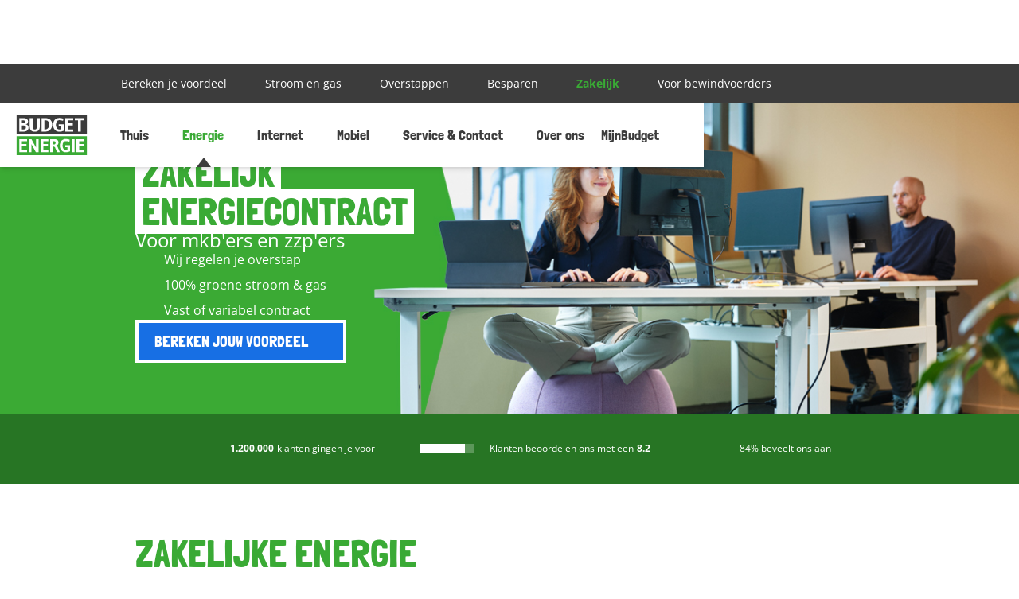

--- FILE ---
content_type: text/html; charset=utf-8
request_url: https://www.budgetthuis.nl/energie/zakelijk?nleRebranding=1
body_size: 9565
content:
<!DOCTYPE html><html lang="nl"><head><meta charSet="utf-8"/><meta name="msvalidate.01" content="CACA87EB2394F09831D93AB7207B07FB"/><meta http-equiv="x-ua-compatible" content="ie=edge"/><meta name="viewport" content="user-scalable=no, initial-scale=1.0, maximum-scale=1.0, minimum-scale=1.0, width=device-width, height=device-height, target-densitydpi=device-dpi"/><meta name="msapplication-TileColor" content="#3aaa35"/><meta name="theme-color" content="#3aaa35"/><link rel="icon" type="image/png" sizes="16x16" href="/images/favicon-16x16.png"/><link rel="icon" type="image/png" sizes="32x32" href="/images/favicon-32x32.png"/><link rel="icon" type="image/png" sizes="70x70" href="/images/favicon-70x70.png"/><link rel="icon" type="image/png" sizes="150x150" href="/images/favicon-150x150.png"/><link rel="icon" type="image/png" sizes="144x144" href="/images/favicon-144x144.png"/><link rel="icon" type="image/png" sizes="192x192" href="/images/favicon-192x192.png"/><link rel="apple-touch-icon" sizes="16x16" href="/images/favicon-16x16.png"/><link rel="apple-touch-icon" sizes="32x32" href="/images/favicon-32x32.png"/><link rel="apple-touch-icon" sizes="70x70" href="/images/favicon-70x70.png"/><link rel="apple-touch-icon" sizes="144x144" href="/images/favicon-144x144.png"/><link rel="apple-touch-icon" sizes="150x150" href="/images/favicon-150x150.png"/><link rel="apple-touch-icon" sizes="180x180" href="/images/favicon-180x180.png"/><link rel="apple-touch-icon" sizes="192x192" href="/images/favicon-192x192.png"/><title>Energie voor MKB of ZZP | Budget Energie </title><meta property="og:site_name" content="Budget Energie"/><meta property="og:type" content="website"/><meta property="og:title" content="Energie voor MKB of ZZP | Budget Energie "/><meta property="og:description" content="MKB of ZZP? Kies bewust voor Budget Energie en bespaar op de energiekosten voor je bedrijf. Kijk hier of je kunt besparen!"/><meta property="og:image" content="https://images.ctfassets.net/n5qg67y5ndfr/4EkXGBhDfG7NuY2vzqiIYt/afe8e9fdf6c81311bf6b5d2e9da1d88a/LOGO_WA_BE_RGB.jpg"/><meta property="og:image:secure_url" content="https://images.ctfassets.net/n5qg67y5ndfr/4EkXGBhDfG7NuY2vzqiIYt/afe8e9fdf6c81311bf6b5d2e9da1d88a/LOGO_WA_BE_RGB.jpg"/><meta property="og:image:width" content="600"/><meta property="og:image:height" content="600"/><meta property="og:url" content="https://www.budgetthuis.nl/energie/zakelijk"/><meta property="title" content="Energie voor MKB of ZZP | Budget Energie "/><meta name="description" content="MKB of ZZP? Kies bewust voor Budget Energie en bespaar op de energiekosten voor je bedrijf. Kijk hier of je kunt besparen!"/><meta property="url" content="https://www.budgetthuis.nl/energie/zakelijk"/><meta name="next-head-count" content="33"/><script src="https://code.jquery.com/jquery-3.6.0.min.js" integrity="sha256-/xUj+3OJU5yExlq6GSYGSHk7tPXikynS7ogEvDej/m4=" crossorigin="anonymous" async=""></script><link data-next-font="size-adjust" rel="preconnect" href="/" crossorigin="anonymous"/><script id="kiyoh" data-nscript="beforeInteractive">
        !async function(){
          try {
            let a = await fetch(window.location.origin + '/api/kiyoh?location=' + window.location.pathname),
              e = await a.json()
            window.dataLayer &&
              (e.averageRating && window.dataLayer.push({ 'kiyoh.averageRating': e.averageRating }),
                e.numberReviews && window.dataLayer.push({ 'kiyoh.numberReviews': e.numberReviews }),
                e.locationName && window.dataLayer.push({ 'kiyoh.locationName': e.locationName }),
                e.locationName && window.dataLayer.push({ 'kiyoh.recommendation': e.recommendation })
            )
          } catch (e) {
            console.error(e)
          } finally {
            // If the kiyoh data is not available, we still want to dispatch the event so that the Google Tag can be loaded
            document.dispatchEvent(new Event('kiyoh.loaded'))
          }
        }();
      </script><script id="google-tag" data-nscript="beforeInteractive">
        (function (w, d, s, l, i) {
          w[l] = w[l] || [];
          w[l].push({'gtm.start': new Date().getTime(), event: 'gtm.js'});

          document.addEventListener('kiyoh.loaded', function () {
            var f = d.getElementsByTagName(s)[0],
              j = d.createElement(s),
              dl = l != 'dataLayer' ? '&l=' + l : ''
            j.async = true
            j.src = 'https://www.googletagmanager.com/gtm.js?id=' + i + dl + ''
            f.parentNode.insertBefore(j, f)
          })
        })(window, document, 'script', 'dataLayer', 'GTM-P2X76K');
      </script><script id="conversational" data-nscript="beforeInteractive">
        (function (d, t) {
          var src = 'https://cdn.conversationalsdevelopment.nl/budget-thuis/client/v1/index.js'
          var g = d.createElement(t), s = d.getElementsByTagName(t)[0];
          g.src = src + '?v='+(+new Date);
          g.async = true;
          s.parentNode.insertBefore(g, s);
        } (document, 'script'));
      </script><link rel="preload" href="/_next/static/css/a4be3b1a04bb004c.css" as="style"/><link rel="stylesheet" href="/_next/static/css/a4be3b1a04bb004c.css" data-n-g=""/><link rel="preload" href="/_next/static/css/9434b8041863d394.css" as="style"/><link rel="stylesheet" href="/_next/static/css/9434b8041863d394.css" data-n-p=""/><noscript data-n-css=""></noscript><script defer="" nomodule="" src="/_next/static/chunks/polyfills-42372ed130431b0a.js"></script><script src="/inbenta/inbentaSdk.js" defer="" data-nscript="beforeInteractive"></script><script src="/_next/static/chunks/webpack-2403e5d98bfaaf11.js" defer=""></script><script src="/_next/static/chunks/framework-978a6051e6d0c57a.js" defer=""></script><script src="/_next/static/chunks/main-4c2aebff728a1253.js" defer=""></script><script src="/_next/static/chunks/pages/_app-9dfb4447150a9225.js" defer=""></script><script src="/_next/static/chunks/7160-9bf3892496fc4acc.js" defer=""></script><script src="/_next/static/chunks/4963-4d8cd37570724939.js" defer=""></script><script src="/_next/static/chunks/7698-b052d65daf2ff6a5.js" defer=""></script><script src="/_next/static/chunks/4441-621bbf5db5fc6fbe.js" defer=""></script><script src="/_next/static/chunks/168-2225c694cb658970.js" defer=""></script><script src="/_next/static/chunks/3319-400fe644a54fe96f.js" defer=""></script><script src="/_next/static/chunks/pages/energie/%5B%5B...slug%5D%5D-1cdf785ca5cb8c8d.js" defer=""></script><script src="/_next/static/uOSeOnYWMN7t6JsJKMl9O/_buildManifest.js" defer=""></script><script src="/_next/static/uOSeOnYWMN7t6JsJKMl9O/_ssgManifest.js" defer=""></script></head><body><nav id="skip-navigation" aria-label="Skip navigation"><a href="#main-content" class="text-hlx-blue-40 absolute left-4 z-50 -translate-y-full transform bg-white underline focus:top-20 focus:translate-y-0">Ga naar de inhoud</a><a href="#footer-content" class="text-hlx-blue-40 absolute left-4 z-50 -translate-y-full transform bg-white underline focus:top-20 focus:translate-y-0">Ga naar site navigatie</a></nav><noscript><iframe src="//www.googletagmanager.com/ns.html?id=GTM-P2X76K" height="0" width="0" style="display:none;visibility:hidden"></iframe></noscript><div id="__next"><div id="app" class="app relative flex flex-col"><div class="Toastify"></div><div><main class="relative mt-[40px] flex flex-1 sm:mt-[80px]"><header data-navbar="full" class="fixed inset-0 z-20 flex items-center bg-white shadow-md"><div class="relative flex w-full items-center space-x-5 pl-5"><span class="items-center m-0 h-auto text-hlx-blue-40 inline-flex"><span class="flex items-start"><a href="/energie" target="_self" class="cursor-pointer font-semibold underline" rel="noreferrer"><div class="logo-holder relative"><img alt="Budget Thuis Logo" loading="lazy" decoding="async" data-nimg="fill" style="position:absolute;height:100%;width:100%;left:0;top:0;right:0;bottom:0;color:transparent" src="/images/logo-energy.svg"/></div></a></span></span><div class="navbar-holder flex flex-1"><div data-is-item-need-pointer="false" class="group relative inline-flex items-center opacity-0 lg:opacity-100"><a href="/" class="londrina group-hover:text-budget-green-500 navbar-item hidden cursor-pointer border border-transparent px-5 text-xl lg:inline text-budget-gray-900">Thuis</a></div><div data-is-item-need-pointer="true" class="group relative inline-flex items-center opacity-0 lg:opacity-100 with-pointer"><a href="/energie" class="londrina group-hover:text-budget-green-500 navbar-item hidden cursor-pointer border border-transparent px-5 text-xl lg:inline text-budget-green-500">Energie</a><div class="bg-budget-gray-900 navbar-submenu-holder fixed left-0 z-20 w-full items-center pl-32 hidden lg:flex"><a href="/energie" class="navbar-submenu-item cursor-pointer px-6 text-white hover:underline">Bereken je voordeel</a><a href="/energie/stroom-en-gas" class="navbar-submenu-item cursor-pointer px-6 text-white hover:underline">Stroom en gas</a><a href="/energie/overstappen" class="navbar-submenu-item cursor-pointer px-6 text-white hover:underline">Overstappen</a><a href="/energie/besparen" class="navbar-submenu-item cursor-pointer px-6 text-white hover:underline">Besparen</a><a href="/energie/zakelijk" class="navbar-submenu-item cursor-pointer px-6 hover:underline text-budget-green-500 font-bold">Zakelijk</a><a href="/energie/bewindvoering" class="navbar-submenu-item cursor-pointer px-6 text-white hover:underline">Voor bewindvoerders</a></div></div><div data-is-item-need-pointer="false" class="group relative inline-flex items-center opacity-0 lg:opacity-100"><a href="/internet" class="londrina group-hover:text-budget-green-500 navbar-item hidden cursor-pointer border border-transparent px-5 text-xl lg:inline text-budget-gray-900">Internet</a><div class="bg-budget-gray-900 navbar-submenu-holder fixed left-0 z-20 w-full items-center pl-32 hidden group-hover:z-30 group-hover:flex"><a href="/internet" class="navbar-submenu-item cursor-pointer px-6 text-white hover:underline">Stel je pakket samen</a><a href="/internet/internet" class="navbar-submenu-item cursor-pointer px-6 text-white hover:underline">Internet</a><a href="/internet/tv" class="navbar-submenu-item cursor-pointer px-6 text-white hover:underline">TV</a><a href="/internet/bellen" class="navbar-submenu-item cursor-pointer px-6 text-white hover:underline">Vast bellen</a><a href="/internet/overstappen" class="navbar-submenu-item cursor-pointer px-6 text-white hover:underline">Overstappen</a></div></div><div data-is-item-need-pointer="false" class="group relative inline-flex items-center opacity-0 lg:opacity-100"><a href="/mobiel" class="londrina group-hover:text-budget-green-500 navbar-item hidden cursor-pointer border border-transparent px-5 text-xl lg:inline text-budget-gray-900">Mobiel</a><div class="bg-budget-gray-900 navbar-submenu-holder fixed left-0 z-20 w-full items-center pl-32 hidden group-hover:z-30 group-hover:flex"><a href="/mobiel" class="navbar-submenu-item cursor-pointer px-6 text-white hover:underline">Kies je abonnement</a><a href="/mobiel/sim-only" class="navbar-submenu-item cursor-pointer px-6 text-white hover:underline">Sim Only</a><a href="/mobiel/buitenland" class="navbar-submenu-item cursor-pointer px-6 text-white hover:underline">Buitenland</a><a href="/mobiel/overstappen" class="navbar-submenu-item cursor-pointer px-6 text-white hover:underline">Overstappen</a><a href="/mobiel/bewindvoering" class="navbar-submenu-item cursor-pointer px-6 text-white hover:underline">Bewindvoerders</a><a href="/mobiel/zakelijk" class="navbar-submenu-item cursor-pointer px-6 text-white hover:underline">Zakelijk</a><a href="/mobiel/winkelzoeker" class="navbar-submenu-item cursor-pointer px-6 text-white hover:underline">Winkel in de buurt</a></div></div><div data-is-item-need-pointer="false" class="group relative inline-flex items-center opacity-0 lg:opacity-100"><a href="/klantenservice" class="londrina group-hover:text-budget-green-500 navbar-item hidden cursor-pointer border border-transparent px-5 text-xl lg:inline text-budget-gray-900">Service &amp; Contact</a><div class="bg-budget-gray-900 navbar-submenu-holder fixed left-0 z-20 w-full items-center pl-32 hidden group-hover:z-30 group-hover:flex"><a href="/energie/klantenservice" class="navbar-submenu-item cursor-pointer px-6 text-white hover:underline">Energie</a><a href="/internet/klantenservice" class="navbar-submenu-item cursor-pointer px-6 text-white hover:underline">Internet</a><a href="/mobiel/klantenservice" class="navbar-submenu-item cursor-pointer px-6 text-white hover:underline">Mobiel</a></div></div><div data-is-item-need-pointer="false" class="group relative inline-flex items-center opacity-0 lg:opacity-100"><a href="/over-ons" class="londrina group-hover:text-budget-green-500 navbar-item hidden cursor-pointer border border-transparent px-5 text-xl lg:inline text-budget-gray-900">Over ons</a><div class="bg-budget-gray-900 navbar-submenu-holder fixed left-0 z-20 w-full items-center pl-32 hidden group-hover:z-30 group-hover:flex"><a href="/over-ons" class="navbar-submenu-item cursor-pointer px-6 text-white hover:underline">Over Budget Thuis</a><a href="/app" class="navbar-submenu-item cursor-pointer px-6 text-white hover:underline">Budget Thuis app</a><a href="/over-ons/duurzaamheid" class="navbar-submenu-item cursor-pointer px-6 text-white hover:underline">Duurzaamheid</a><a href="/over-ons/woonkamer" class="navbar-submenu-item cursor-pointer px-6 text-white hover:underline">De Woonkamer</a><a href="https://werkenbijbudgetthuis.nl/" class="navbar-submenu-item cursor-pointer px-6 text-white hover:underline">Werken bij</a></div></div></div></div><div class="hover:text-budget-green-500 burger-holder group inline-flex scale-75 cursor-pointer items-center space-x-3 pr-4"><a href="https://mijn.budgetthuis.nl" class="flex space-x-3"><span class="londrina group-hover:text-budget-green-500 text-lg">MijnBudget</span><span class="inline-flex text-budget-gray-900 group-hover:text-budget-green-500 h-7 w-7"></span></a><span tabindex="0" class="lg:hidden"><span class="inline-flex hover:text-budget-green-500 h-5 w-5 text-inherit lg:hidden"></span></span></div></header><div class="fixed right-0 top-0 z-30 transition-all duration-300 lg:hidden w-0"><div class="bg-budget-gray-900 flex h-screen w-full flex-col items-end p-4"><span tabindex="0" role="button" class="inline-flex h-5 max-h-5 cursor-pointer items-center justify-center rounded-full bg-white shadow-md transition-all duration-75 w-0"><span class="inline-flex text-current h-2 w-2"></span></span><div class="max-h-[95%] w-full overflow-y-auto p-2"><div><div class="group mt-3 flex cursor-pointer items-center" tabindex="0"><a href="/" class="truncate text-budget-gray-400">Thuis</a></div></div><div><div class="group mt-3 flex cursor-pointer items-center" tabindex="0"><span class="inline-flex mr-4 h-3 w-3 transition-all duration-200 text-budget-gray-400"></span><span class="truncate text-budget-gray-400">Energie</span></div><div class="h-0"><div class="ml-7 mt-3 hidden w-full overflow-hidden"><div class="flex flex-col space-y-2"><a href="/energie" class="cursor-pointer truncate text-white">Bereken je voordeel</a><a href="/energie/stroom-en-gas" class="cursor-pointer truncate text-white">Stroom en gas</a><a href="/energie/overstappen" class="cursor-pointer truncate text-white">Overstappen</a><a href="/energie/besparen" class="cursor-pointer truncate text-white">Besparen</a><a href="/energie/zakelijk" class="cursor-pointer truncate text-hlx-blue-40">Zakelijk</a><a href="/energie/bewindvoering" class="cursor-pointer truncate text-white">Voor bewindvoerders</a></div></div></div></div><div><div class="group mt-3 flex cursor-pointer items-center" tabindex="0"><span class="inline-flex mr-4 h-3 w-3 transition-all duration-200 text-budget-gray-400"></span><span class="truncate text-budget-gray-400">Internet</span></div><div class="h-0"><div class="ml-7 mt-3 hidden w-full overflow-hidden"><div class="flex flex-col space-y-2"><a href="/internet" class="cursor-pointer truncate text-white">Stel je pakket samen</a><a href="/internet/internet" class="cursor-pointer truncate text-white">Internet</a><a href="/internet/tv" class="cursor-pointer truncate text-white">TV</a><a href="/internet/bellen" class="cursor-pointer truncate text-white">Vast bellen</a><a href="/internet/overstappen" class="cursor-pointer truncate text-white">Overstappen</a></div></div></div></div><div><div class="group mt-3 flex cursor-pointer items-center" tabindex="0"><span class="inline-flex mr-4 h-3 w-3 transition-all duration-200 text-budget-gray-400"></span><span class="truncate text-budget-gray-400">Mobiel</span></div><div class="h-0"><div class="ml-7 mt-3 hidden w-full overflow-hidden"><div class="flex flex-col space-y-2"><a href="/mobiel" class="cursor-pointer truncate text-white">Kies je abonnement</a><a href="/mobiel/sim-only" class="cursor-pointer truncate text-white">Sim Only</a><a href="/mobiel/buitenland" class="cursor-pointer truncate text-white">Buitenland</a><a href="/mobiel/overstappen" class="cursor-pointer truncate text-white">Overstappen</a><a href="/mobiel/bewindvoering" class="cursor-pointer truncate text-white">Bewindvoerders</a><a href="/mobiel/zakelijk" class="cursor-pointer truncate text-white">Zakelijk</a><a href="/mobiel/winkelzoeker" class="cursor-pointer truncate text-white">Winkel in de buurt</a></div></div></div></div><div><div class="group mt-3 flex cursor-pointer items-center" tabindex="0"><span class="inline-flex mr-4 h-3 w-3 transition-all duration-200 text-budget-gray-400"></span><span class="truncate text-budget-gray-400">Service &amp; Contact</span></div><div class="h-0"><div class="ml-7 mt-3 hidden w-full overflow-hidden"><div class="flex flex-col space-y-2"><a href="/energie/klantenservice" class="cursor-pointer truncate text-white">Energie</a><a href="/internet/klantenservice" class="cursor-pointer truncate text-white">Internet</a><a href="/mobiel/klantenservice" class="cursor-pointer truncate text-white">Mobiel</a></div></div></div></div><div><div class="group mt-3 flex cursor-pointer items-center" tabindex="0"><span class="inline-flex mr-4 h-3 w-3 transition-all duration-200 text-budget-gray-400"></span><span class="truncate text-budget-gray-400">Over ons</span></div><div class="h-0"><div class="ml-7 mt-3 hidden w-full overflow-hidden"><div class="flex flex-col space-y-2"><a href="/over-ons" class="cursor-pointer truncate text-white">Over Budget Thuis</a><a href="/app" class="cursor-pointer truncate text-white">Budget Thuis app</a><a href="/over-ons/duurzaamheid" class="cursor-pointer truncate text-white">Duurzaamheid</a><a href="/over-ons/woonkamer" class="cursor-pointer truncate text-white">De Woonkamer</a><a href="https://werkenbijbudgetthuis.nl/" class="cursor-pointer truncate text-white">Werken bij</a></div></div></div></div></div></div></div><div id="main-content" class="flex w-full flex-col"><div class="content-holder flex-1"><section id="" style="background-image:url(https://images.ctfassets.net/n5qg67y5ndfr/7f89LnwCIYMD8lU5mAYdwy/c1358692ece04dbdd3a96b92778fd073/BE_Website_Header_Zakelijk_3_2024M07.jpg)" class="flex w-full justify-center head sm:py-16 sm:px-[30px] py-8 px-4 md:bg-cover md:bg-no-repeat md:min-h-[300px] md:bg-center bg-budget-green-500"><div class="flex flex-1 flex-col gap-2 sm:gap-4 md:gap-6 items-start container"><div class="w-full text-start"><h1 class="break-words text-3xl sm:text-4xl md:text-5xl uppercase londrina text-budget-green-500"><span class="text-3xl sm:text-4xl md:text-5xl uppercase londrina text-budget-green-500 bg-white w-auto !max-w-none px-2">ZAKELIJK <!-- --> <br/></span><span class="text-3xl sm:text-4xl md:text-5xl uppercase londrina text-budget-green-500 bg-white w-auto !max-w-none px-2">ENERGIECONTRACT<!-- --> </span></h1></div><p class="text-1lg text-white sub-title">Voor mkb&#x27;ers en zzp&#x27;ers</p><div class="w-full space-y-6 sm:space-y-8 text-start"><ul class="space-y-2"><li id="custodian-address-radio-0" class="flex items-start space-x-3 justify-start"><span class="inline-flex"><span class="inline-flex text-white h-6 w-6"></span></span><span class="text-white">Wij regelen je overstap</span></li><li id="custodian-address-radio-1" class="flex items-start space-x-3 justify-start"><span class="inline-flex"><span class="inline-flex text-white h-6 w-6"></span></span><span class="text-white">100% groene stroom &amp; gas</span></li><li id="custodian-address-radio-2" class="flex items-start space-x-3 justify-start"><span class="inline-flex"><span class="inline-flex text-white h-6 w-6"></span></span><span class="text-white">Vast of variabel contract</span></li></ul></div><a href="https://www.budgetthuis.nl/energie/zakelijk/aanbod-op-maat" target="_self" class="bg-hlx-blue-40 text-white text-center cursor-pointer transition-all inline-flex items-center duration-200 text-[20px] w-auto sm:w-fit border-solid border-4 border-white px-5 py-2 hover:bg-hlx-blue-40 group inline-block no-underline"><div class="londrina inline-flex min-h-[30px] w-full items-center justify-center">BEREKEN JOUW VOORDEEL<span class="inline-flex ml-2 h-4 w-4 text-white duration-100 group-hover:translate-x-2"></span></div></a></div></section><section id="" class="flex w-full justify-center regular p-0 bg-gray-100"><div class="flex flex-1 flex-col gap-2 sm:gap-4 md:gap-6 items-start max-w-[100%]"><div class="bg-budget-green-700 flex w-full flex-col items-center justify-center px-2 py-6 sm:px-6 lg:flex-row lg:space-x-14 lg:space-y-0 space-y-0 md:space-y-4"></div></div></section><section id="" class="flex w-full justify-center regular sm:py-16 sm:px-[30px] py-8 px-4 bg-white"><div class="flex flex-1 flex-col gap-2 sm:gap-4 md:gap-6 items-start container"><div class="w-full text-start"><h2 class="break-words text-budget-green-500 text-3xl sm:text-4xl md:text-5xl uppercase londrina">Zakelijke energie</h2></div><h3 class="break-words text-budget-gray-900 text-xl sm:text-2xl md:text-3xl londrina">Voor mkb&#x27;ers en zzp&#x27;ers</h3><p class="text-1lg">Budget Energie is er ook voor de zakelijke markt. We helpen je graag bij het afsluiten van je zakelijke energie. Je kunt telefonisch contact met ons opnemen. Wij zijn op werkdagen van 09.00 – 17.00 uur bereikbaar op <span class="items-center text-hlx-blue-40 inline-flex"><span class="flex items-start"><a href="tel:0202055555" target="_self" class="cursor-pointer font-semibold underline" rel="noreferrer"><span class="">020 - 205 5555</span></a></span></span>.</p><p class="text-1lg">Profiteer van de gemakken van Budget Energie. Wij regelen je overstap, hier heb je zelf geen omkijken naar. Én je zit geen moment zonder stroom of gas. Geen zorgen dus. </p></div></section><section id="" class="flex w-full justify-center regular sm:py-16 sm:px-[30px] py-8 px-4 bg-gray-100"><div class="flex flex-1 flex-col gap-2 sm:gap-4 md:gap-6 items-start container"><div class="w-full text-start"><h2 class="break-words text-budget-green-500 text-3xl sm:text-4xl md:text-5xl uppercase londrina">GEWOON GOEDE SERVICE</h2></div><h3 class="break-words text-budget-gray-900 text-xl sm:text-2xl md:text-3xl londrina">We helpen je graag</h3><p class="text-1lg">Je<!-- --> termijnbedrag aanpassen, meterstanden doorgeven of ons laten weten dat je verhuist? Regel het heel eenvoudig zelf op <span class="items-center text-hlx-blue-40 inline-flex"><span class="flex items-start"><a href="https://mijn.budgetthuis.nl/energie/" target="_self" class="cursor-pointer font-semibold underline" rel="noreferrer"><span class="">MijnBudget</span></a></span></span>. Heb je een vraag over één van voorgaande onderwerpen? Bekijk dan eens onze klantenservicepagina. Alle veelgestelde vragen op een rijtje. Mét antwoorden. En is je vraag iets minder ‘veelgesteld’? Dan helpt onze klantenservice je met alle plezier verder.</p><a href="https://www.budgetthuis.nl/energie/klantenservice" target="_self" class="bg-hlx-blue-40 text-white text-center cursor-pointer transition-all inline-flex items-center duration-200 text-[20px] w-auto sm:w-fit shadow-bottom-blue mb-4 hover:shadow-hover-blue visited:shadow-none active:shadow-none px-5 py-2 jumping-button-animation group inline-block no-underline"><div class="londrina inline-flex min-h-[30px] w-full items-center justify-center">Klantenservice</div></a></div></section><section id="" class="flex w-full justify-center regular sm:py-16 sm:px-[30px] py-8 px-4 bg-white"><div class="flex flex-1 flex-col gap-2 sm:gap-4 md:gap-6 items-start container"><div class="w-full text-start"><h2 class="break-words text-budget-green-500 text-3xl sm:text-4xl md:text-5xl uppercase londrina">WELK ENERGIECONTRACT PAST BIJ JOU..?</h2></div><h3 class="break-words text-budget-gray-900 text-xl sm:text-2xl md:text-3xl londrina">Kies bewust</h3><p class="text-1lg">Wil je een nieuw energiecontract? En twijfel je over welk contract nou het beste voor jouw situatie is? We helpen graag met een advies op maat. Klik op ‘Maak een afspraak’, vul het formulier in en geef aan ons door wanneer en hoe we je het beste kunnen bereiken. Eén van onze adviseurs neemt dan contact met je op.</p><a href="https://www.budgetthuis.nl/energie/zakelijk/persoonlijk-advies" target="_self" class="bg-hlx-blue-40 text-white text-center cursor-pointer transition-all inline-flex items-center duration-200 text-[20px] w-auto sm:w-fit shadow-bottom-blue mb-4 hover:shadow-hover-blue visited:shadow-none active:shadow-none px-5 py-2 jumping-button-animation group inline-block no-underline"><div class="londrina inline-flex min-h-[30px] w-full items-center justify-center">Maak een afspraak</div></a></div></section><section class="relative flex w-full justify-center px-10 py-12 sm:px-12 quote  sm:py-16 sm:px-[30px] py-8 px-4   bg-budget-green-500 "><div class="container flex w-full flex-col items-center"><h2 class="break-words text-white text-3xl sm:text-4xl md:text-5xl londrina title w-full text-center normal-case">“100% groene stroom“</h2></div></section><section id="" class="flex w-full justify-center textimage sm:py-16 sm:px-[30px] py-8 px-4 bg-white"><div class="flex flex-1 flex-col gap-2 sm:gap-4 md:gap-6 items-start container"><div class="columns w-full columns-image-size--2 grid-cols-1 sm:grid-cols-2"><div class="flex flex-col gap-6 overflow-hidden p-2 sm:gap-8"><div class="w-full text-start"><h2 class="break-words text-budget-green-500 text-3xl sm:text-4xl md:text-5xl uppercase londrina">Overstappen is simpel</h2></div><div class="w-full text-start"><h3 class="break-words text-budget-gray-900 text-xl sm:text-2xl md:text-3xl londrina">Regel het in een paar klikken</h3></div><p class="text-1lg">Overstappen vanaf een andere energieleverancier? Dat is heel eenvoudig. Controleer wanneer je huidige contract afloopt, meld je bij ons aan en wij regelen de rest voor je. Zo zeggen we je contract bij je huidige leverancier op. En we zorgen ervoor dat je contract bij ons naadloos aansluit op je oude contract. Geen zorgen dus dat je zonder energie komt te zitten.</p><a href="https://www.budgetthuis.nl/energie/overstappen" target="_self" class="bg-hlx-blue-40 text-white text-center cursor-pointer transition-all inline-flex items-center duration-200 text-[20px] w-auto sm:w-fit shadow-bottom-blue mb-4 hover:shadow-hover-blue visited:shadow-none active:shadow-none px-5 py-2 jumping-button-animation group inline-block no-underline"><div class="londrina inline-flex min-h-[30px] w-full items-center justify-center">Lees meer over overstappen</div></a></div><div class="overflow-hidden"><div class="img-wrapper relative w-full"><img alt="Overstappen" loading="lazy" decoding="async" data-nimg="fill" class="object-contain" style="position:absolute;height:100%;width:100%;left:0;top:0;right:0;bottom:0;color:transparent" src="https://images.ctfassets.net/n5qg67y5ndfr/69atMjlLlT2g8yvGBVMpRk/261ab0c42a4a5a5155e0bafd8761a77b/overstappen.png"/></div></div></div></div></section><section id="" class="flex w-full justify-center regular sm:py-16 sm:px-[30px] py-8 px-4 bg-gray-100"><div class="flex flex-1 flex-col gap-2 sm:gap-4 md:gap-6 items-start container"><div class="w-full text-start"><h3 class="break-words text-budget-green-500 text-xl sm:text-2xl md:text-3xl londrina">BUDGET ENERGIE VAN BUDGET THUIS</h3></div><p class="text-1lg">Budget Thuis is er voor iedereen die wil besparen en tegelijkertijd bewust kiest voor kwaliteit. Wij zorgen voor je energie, internet, tv en bellen. We maken het simpel, betaalbaar én groen. Eerlijkheid en duidelijkheid, dat is waar je bij ons op kunt rekenen. Geen kleine lettertjes, gewoon goede kwaliteit voor de laagst mogelijke prijs. Zo houd je meer geld over voor de dingen die écht leuk zijn.</p><p class="text-1lg">We bieden naast <span class="items-center text-hlx-blue-40 inline-flex"><span class="flex items-start"><a href="https://www.budgetthuis.nl/energie" target="_self" class="cursor-pointer font-semibold underline" rel="noreferrer"><span class="">Budget Energie</span></a></span></span> (<span class="items-center text-hlx-blue-40 inline-flex"><span class="flex items-start"><a href="https://www.budgetthuis.nl/energie/stroom-en-gas" target="_self" class="cursor-pointer font-semibold underline" rel="noreferrer"><span class="">Stroom &amp; Gas</span></a></span></span>) ook <span class="items-center text-hlx-blue-40 inline-flex"><span class="flex items-start"><a href="https://www.budgetthuis.nl/alles-in-1" target="_self" class="cursor-pointer font-semibold underline" rel="noreferrer"><span class="">Budget Internet</span></a></span></span> (<span class="items-center text-hlx-blue-40 inline-flex"><span class="flex items-start"><a href="https://www.budgetthuis.nl/alles-in-1/internet" target="_self" class="cursor-pointer font-semibold underline" rel="noreferrer"><span class="">Internet</span></a></span></span>, <span class="items-center text-hlx-blue-40 inline-flex"><span class="flex items-start"><a href="https://www.budgetthuis.nl/alles-in-1/tv" target="_self" class="cursor-pointer font-semibold underline" rel="noreferrer"><span class="">TV</span></a></span></span> en <span class="items-center text-hlx-blue-40 inline-flex"><span class="flex items-start"><a href="https://www.budgetthuis.nl/alles-in-1/bellen" target="_self" class="cursor-pointer font-semibold underline" rel="noreferrer"><span class="">Bellen</span></a></span></span>) én Budget Mobiel (<span class="items-center text-hlx-blue-40 inline-flex"><span class="flex items-start"><a href="https://www.budgetthuis.nl/mobiel/sim-only" target="_self" class="cursor-pointer font-semibold underline" rel="noreferrer"><span class="">Sim Only</span></a></span></span>). Combineer je deze diensten van <span class="items-center text-hlx-blue-40 inline-flex"><span class="flex items-start"><a href="https://www.budgetthuis.nl/" target="_self" class="cursor-pointer font-semibold underline" rel="noreferrer"><span class="">Budget Thuis</span></a></span></span>? Dan ontvang je bovenop de blijvend lage prijzen ook nog eens elke maand <span class="items-center text-hlx-blue-40 inline-flex"><span class="flex items-start"><a href="https://www.budgetthuis.nl/combikorting" target="_self" class="cursor-pointer font-semibold underline" rel="noreferrer"><span class="">combikorting</span></a></span></span>. Mooi meegenomen, toch?</p><div class="w-full text-start"><h3 class="break-words text-budget-green-500 text-xl sm:text-2xl md:text-3xl londrina">ONS ENERGIE-AANBOD</h3></div><p class="text-1lg">Elk huishouden is anders en dus ook het energieverbruik. Dat snappen wij. Daarom heeft Budget Energie pakketten die voor verschillende situaties het best passend zijn. Wat onze pakketten met elkaar gemeen hebben? We bieden 100% groene stroom, je hebt altijd 14 dagen bedenktijd, we bieden persoonlijke en goede service en geen gedoe, want wij regelen je overstap.</p><div class="w-full text-start"><h3 class="break-words text-budget-green-500 text-xl sm:text-2xl md:text-3xl londrina">100% GROENE STROOM</h3></div><p class="text-1lg">Wij vinden groene stroom heel gewoon. En daarom is 100% van onze energie groen. We zijn trouwens transparant over ons stroometiket en hebben daarom <span class="items-center text-hlx-blue-40 inline-flex"><span class="flex items-start"><a href="https://www.budgetthuis.nl/energie/groene-stroom" target="_self" class="cursor-pointer font-semibold underline" rel="noreferrer"><span class="">onze bronnen voor je in een overzicht gegoten</span></a></span></span>.</p></div></section></div></div></main></div></div></div><div id="side-peek-portal"></div><script id="__NEXT_DATA__" type="application/json">{"props":{"pageProps":{"pageData":{"type":"page","data":{"name":"Energie zakelijk","slug":"/energie/zakelijk","oldUrl":"https://www.budgetthuis.nl/energie/zakelijk","excludeFromSitemap":false,"description":"MKB of ZZP? Kies bewust voor Budget Energie en bespaar op de energiekosten voor je bedrijf. Kijk hier of je kunt besparen!","title":"Energie voor MKB of ZZP | Budget Energie ","noIndex":false,"ogTitle":"Energie voor MKB of ZZP | Budget Energie ","ogSiteName":"Energie voor MKB of ZZP | Budget Energie ","ogDescription":"MKB of ZZP? Kies bewust voor Budget Energie en bespaar op de energiekosten voor je bedrijf. Kijk hier of je kunt besparen!","ogImageSecureUrl":{"metadata":{"tags":[],"concepts":[]},"sys":{"space":{"sys":{"type":"Link","linkType":"Space","id":"n5qg67y5ndfr"}},"id":"4EkXGBhDfG7NuY2vzqiIYt","type":"Asset","createdAt":"2024-01-11T15:45:30.621Z","updatedAt":"2025-12-29T06:30:02.641Z","environment":{"sys":{"id":"live_environment_v5","type":"Link","linkType":"Environment"}},"publishedVersion":8,"revision":7,"locale":"en-US"},"fields":{"title":"LOGO WA BE RGB","description":"","file":{"url":"//images.ctfassets.net/n5qg67y5ndfr/4EkXGBhDfG7NuY2vzqiIYt/afe8e9fdf6c81311bf6b5d2e9da1d88a/LOGO_WA_BE_RGB.jpg","details":{"size":123107,"image":{"width":957,"height":540}},"fileName":"LOGO_WA_BE_RGB.jpg","contentType":"image/jpeg"}}},"ogImageWidth":600,"ogImageHeight":600,"template":"regular"},"sections":[{"type":"sectionHead","data":{"nameInternal":"Energie Zakelijk","image":{"metadata":{"tags":[],"concepts":[]},"sys":{"space":{"sys":{"type":"Link","linkType":"Space","id":"n5qg67y5ndfr"}},"id":"7f89LnwCIYMD8lU5mAYdwy","type":"Asset","createdAt":"2024-07-02T14:09:54.690Z","updatedAt":"2024-07-02T14:09:54.690Z","environment":{"sys":{"id":"live_environment_v5","type":"Link","linkType":"Environment"}},"publishedVersion":1,"revision":1,"locale":"en-US"},"fields":{"title":"BE Website Header Zakelijk 3 2024M07","description":"website Budget Energie zakelijk","file":{"url":"//images.ctfassets.net/n5qg67y5ndfr/7f89LnwCIYMD8lU5mAYdwy/c1358692ece04dbdd3a96b92778fd073/BE_Website_Header_Zakelijk_3_2024M07.jpg","details":{"size":278071,"image":{"width":1920,"height":393}},"fileName":"BE_Website_Header_Zakelijk_3_2024M07.jpg","contentType":"image/jpeg"}}},"content":{"data":{},"content":[{"data":{"target":{"metadata":{"tags":[],"concepts":[]},"sys":{"space":{"sys":{"type":"Link","linkType":"Space","id":"n5qg67y5ndfr"}},"id":"6y6HuRo30Dj7dX6pfB0gtP","type":"Entry","createdAt":"2024-02-07T12:47:51.752Z","updatedAt":"2024-02-07T12:48:28.681Z","environment":{"sys":{"id":"live_environment_v5","type":"Link","linkType":"Environment"}},"publishedVersion":2,"revision":2,"contentType":{"sys":{"type":"Link","linkType":"ContentType","id":"headingComponent"}},"locale":"en-US"},"fields":{"name":"Heading - ZAKELIJK ENERGIECONTRACT","textColor":"green","backgroundColor":"white","content":{"nodeType":"document","data":{},"content":[{"nodeType":"heading-1","data":{},"content":[{"nodeType":"text","value":"ZAKELIJK \nENERGIECONTRACT","marks":[],"data":{}}]},{"nodeType":"paragraph","data":{},"content":[{"nodeType":"text","value":"","marks":[],"data":{}}]}]}}}},"content":[],"nodeType":"embedded-entry-block"},{"data":{"target":{"metadata":{"tags":[],"concepts":[]},"sys":{"space":{"sys":{"type":"Link","linkType":"Space","id":"n5qg67y5ndfr"}},"id":"lBUGfWmOPsKDLmwxME8Oo","type":"Entry","createdAt":"2024-02-07T12:47:51.680Z","updatedAt":"2024-02-07T12:48:28.880Z","environment":{"sys":{"id":"live_environment_v5","type":"Link","linkType":"Environment"}},"publishedVersion":2,"revision":2,"contentType":{"sys":{"type":"Link","linkType":"ContentType","id":"headingComponent"}},"locale":"en-US"},"fields":{"name":"Heading - VOOR ZZP EN MKB","textColor":"white","content":{"nodeType":"document","data":{},"content":[{"nodeType":"paragraph","data":{},"content":[{"nodeType":"text","value":"Voor mkb'ers en zzp'ers","marks":[],"data":{}}]},{"nodeType":"paragraph","data":{},"content":[{"nodeType":"text","value":"","marks":[],"data":{}}]}]}}}},"content":[],"nodeType":"embedded-entry-block"},{"data":{"target":{"metadata":{"tags":[],"concepts":[]},"sys":{"space":{"sys":{"type":"Link","linkType":"Space","id":"n5qg67y5ndfr"}},"id":"18BNKXsWfRcqp2wVbpBrFR","type":"Entry","createdAt":"2024-05-21T08:54:20.447Z","updatedAt":"2024-05-21T10:42:32.926Z","environment":{"sys":{"id":"live_environment_v5","type":"Link","linkType":"Environment"}},"publishedVersion":5,"revision":3,"contentType":{"sys":{"type":"Link","linkType":"ContentType","id":"formattedTextComponent"}},"locale":"en-US"},"fields":{"name":"USP's zakelijk","content":{"nodeType":"document","data":{},"content":[{"nodeType":"unordered-list","data":{},"content":[{"nodeType":"list-item","data":{},"content":[{"nodeType":"paragraph","data":{},"content":[{"nodeType":"text","value":"Wij regelen je overstap","marks":[],"data":{}}]}]},{"nodeType":"list-item","data":{},"content":[{"nodeType":"paragraph","data":{},"content":[{"nodeType":"text","value":"100% groene stroom \u0026 gas","marks":[],"data":{}}]}]},{"nodeType":"list-item","data":{},"content":[{"nodeType":"paragraph","data":{},"content":[{"nodeType":"text","value":"Vast of variabel contract","marks":[],"data":{}}]}]}]},{"nodeType":"paragraph","data":{},"content":[{"nodeType":"text","value":"","marks":[],"data":{}}]}]},"alignment":"Left","fontSize":"base","textColor":"white","fontFamily":"open-sans"}}},"content":[],"nodeType":"embedded-entry-block"},{"data":{"target":{"metadata":{"tags":[],"concepts":[]},"sys":{"space":{"sys":{"type":"Link","linkType":"Space","id":"n5qg67y5ndfr"}},"id":"6TDfNAcxwGedkRCN7xygS3","type":"Entry","createdAt":"2024-05-21T08:54:23.086Z","updatedAt":"2024-07-23T06:43:53.524Z","environment":{"sys":{"id":"live_environment_v5","type":"Link","linkType":"Environment"}},"publishedVersion":3,"revision":2,"contentType":{"sys":{"type":"Link","linkType":"ContentType","id":"buttonComponent"}},"locale":"en-US"},"fields":{"text":"BEREKEN JOUW VOORDEEL","link":"https://www.budgetthuis.nl/energie/zakelijk/aanbod-op-maat","target":"_self","variant":"With background","icon":"FatBudgetStyleRightIcon"}}},"content":[],"nodeType":"embedded-entry-block"},{"data":{},"content":[{"data":{},"marks":[],"value":"","nodeType":"text"}],"nodeType":"paragraph"}],"nodeType":"document"},"backgroundColor":"green","fullWidthContent":false,"background":{"normal":{"title":"BE Website Header Zakelijk 3 2024M07","description":"website Budget Energie zakelijk","fileName":"BE_Website_Header_Zakelijk_3_2024M07.jpg","url":"//images.ctfassets.net/n5qg67y5ndfr/7f89LnwCIYMD8lU5mAYdwy/c1358692ece04dbdd3a96b92778fd073/BE_Website_Header_Zakelijk_3_2024M07.jpg","original":{"width":1920,"height":393}},"large":""}},"components":[{"type":"text","data":{"nameInternal":"Energie Zakelijk","title":"BE Website Header Zakelijk 3 2024M07","description":"website Budget Energie zakelijk","file":{"url":"//images.ctfassets.net/n5qg67y5ndfr/7f89LnwCIYMD8lU5mAYdwy/c1358692ece04dbdd3a96b92778fd073/BE_Website_Header_Zakelijk_3_2024M07.jpg","details":{"size":278071,"image":{"width":1920,"height":393}},"fileName":"BE_Website_Header_Zakelijk_3_2024M07.jpg","contentType":"image/jpeg"},"backgroundColor":"green","fullWidthContent":false,"color":null},"items":[{"type":"heading","data":{"name":"Heading - ZAKELIJK ENERGIECONTRACT","textColor":"green","backgroundColor":"white","color":"green"},"items":[{"pieces":[{"type":"text","value":"ZAKELIJK \nENERGIECONTRACT","marks":[]}],"color":"gray","size":"h1","type":"title"},{"pieces":[],"type":"paragraph"}]},{"type":"heading","data":{"name":"Heading - VOOR ZZP EN MKB","textColor":"white","color":"white"},"items":[{"pieces":[{"type":"text","value":"Voor mkb'ers en zzp'ers","marks":[]}],"type":"paragraph"},{"pieces":[],"type":"paragraph"}]},{"type":"formattedText","data":{"name":"USP's zakelijk","alignment":"Left","fontSize":"base","textColor":"white","fontFamily":"open-sans","color":"white"},"items":[{"type":"list","listType":"checked","items":[{"pieces":[{"type":"text","value":"Wij regelen je overstap","marks":[]}],"isCountable":true},{"pieces":[{"type":"text","value":"100% groene stroom \u0026 gas","marks":[]}],"isCountable":true},{"pieces":[{"type":"text","value":"Vast of variabel contract","marks":[]}],"isCountable":true}]},{"pieces":[],"type":"paragraph"}]},{"type":"button","data":{"text":"BEREKEN JOUW VOORDEEL","target":"_self","icon":"FatBudgetStyleRightIcon","link":"https://www.budgetthuis.nl/energie/zakelijk/aanbod-op-maat","variant":"tertiary"}},{"pieces":[],"type":"paragraph"}]}]},{"type":"regularSection","data":{"nameInternal":"Kiyoh Bar","fullWidthContent":true},"components":[{"type":"preset","data":{"name":"BE Kiyoh bar - BE","preset":"KiyohBar","props":{"location":"default","noPeople":"1.200.000","kiyohHref":"https://www.kiyoh.com/reviews/1064821/budget_energie","locationID":"1064822","starStatement":"Klanten beoordelen ons met een","peopleStatement":"klanten gingen je voor","thumbsUpStatement":"beveelt ons aan","isUspsCondensedForSmallerDevices":true,"totalScore":8.2,"percentage":84}}}]},{"type":"regularSection","data":{"nameInternal":"Zakelijk energiecontract","fullWidthContent":false},"components":[{"type":"text","data":{"name":"Zakelijk energiecontract","color":null},"items":[{"type":"heading","data":{"name":"Heading - Zakelijk energiecontract","textColor":"green","color":"green"},"items":[{"pieces":[{"type":"text","value":"Zakelijke energie","marks":[]}],"color":"gray","size":"h2","type":"title"},{"pieces":[],"type":"paragraph"}]},{"pieces":[{"type":"text","value":"Voor mkb'ers en zzp'ers","marks":[]}],"color":"gray","size":"h3","type":"title"},{"pieces":[{"type":"text","value":"Budget Energie is er ook voor de zakelijke markt. We helpen je graag bij het afsluiten van je zakelijke energie. Je kunt telefonisch contact met ons opnemen. Wij zijn op werkdagen van 09.00 – 17.00 uur bereikbaar op ","marks":[]},{"type":"link","data":{"uri":"tel:0202055555"},"value":[{"type":"text","value":"020 - 205 5555","marks":[]}]},{"type":"text","value":".","marks":[]}],"type":"paragraph"},{"pieces":[{"type":"text","value":"Profiteer van de gemakken van Budget Energie. Wij regelen je overstap, hier heb je zelf geen omkijken naar. Én je zit geen moment zonder stroom of gas. Geen zorgen dus. ","marks":[]}],"type":"paragraph"}]}]},{"type":"regularSection","data":{"nameInternal":"Gewoon goede service zakelijk","fullWidthContent":false},"components":[{"type":"text","data":{"name":"Text gewoon goede service zakelijk","color":null},"items":[{"type":"heading","data":{"name":"Heading - Gewoon goede service","textColor":"green","color":"green"},"items":[{"pieces":[{"type":"text","value":"GEWOON GOEDE SERVICE","marks":[]}],"color":"gray","size":"h2","type":"title"},{"pieces":[],"type":"paragraph"}]},{"pieces":[{"type":"text","value":"We helpen je graag","marks":[]}],"color":"gray","size":"h3","type":"title"},{"pieces":[{"type":"text","value":"Je","marks":[]},{"type":"text","value":" termijnbedrag aanpassen, meterstanden doorgeven of ons laten weten dat je verhuist? Regel het heel eenvoudig zelf op ","marks":[]},{"type":"link","data":{"uri":"https://mijn.budgetthuis.nl/energie/"},"value":[{"type":"text","value":"MijnBudget","marks":[]}]},{"type":"text","value":". Heb je een vraag over één van voorgaande onderwerpen? Bekijk dan eens onze klantenservicepagina. Alle veelgestelde vragen op een rijtje. Mét antwoorden. En is je vraag iets minder ‘veelgesteld’? Dan helpt onze klantenservice je met alle plezier verder.","marks":[]}],"type":"paragraph"},{"type":"button","data":{"text":"Klantenservice","link":"https://www.budgetthuis.nl/energie/klantenservice","variant":"primary"}},{"pieces":[],"type":"paragraph"}]}]},{"type":"regularSection","data":{"nameInternal":"Welk energiecontract past bij u? ","fullWidthContent":false},"components":[{"type":"text","data":{"name":"Text Component - Kies bewust","color":null},"items":[{"type":"heading","data":{"name":"Heading - WELK ENERGIECONTRACT PAST BIJ JOU..?","textColor":"green","color":"green"},"items":[{"pieces":[{"type":"text","value":"WELK ENERGIECONTRACT PAST BIJ JOU..?","marks":[]}],"color":"gray","size":"h2","type":"title"},{"pieces":[],"type":"paragraph"}]},{"pieces":[{"type":"text","value":"Kies bewust","marks":[]}],"color":"gray","size":"h3","type":"title"},{"pieces":[{"type":"text","value":"Wil je een nieuw energiecontract? En twijfel je over welk contract nou het beste voor jouw situatie is? We helpen graag met een advies op maat. Klik op ‘Maak een afspraak’, vul het formulier in en geef aan ons door wanneer en hoe we je het beste kunnen bereiken. Eén van onze adviseurs neemt dan contact met je op.","marks":[]}],"type":"paragraph"},{"type":"button","data":{"text":"Maak een afspraak","target":"_self","link":"https://www.budgetthuis.nl/energie/zakelijk/persoonlijk-advies","variant":"primary"}},{"pieces":[],"type":"paragraph"}]}]},{"type":"quoteSection","data":{"name":"100% groene stroom","quoteText":"100% groene stroom"}},{"type":"textImageSection","data":{"nameInternal":"Overstappen is simpel"},"components":[{"type":"twoColumns","data":{"leftSide":{"type":"image","data":{"title":"Overstappen","description":"","fileName":"overstappen.png","url":"//images.ctfassets.net/n5qg67y5ndfr/69atMjlLlT2g8yvGBVMpRk/261ab0c42a4a5a5155e0bafd8761a77b/overstappen.png","original":{"width":500,"height":430},"nameInternal":"Overstappen is simpel"}},"rightSide":{"type":"text","data":{},"items":[{"type":"heading","data":{"name":"Overstappen is simpel","textColor":"green","color":"green"},"items":[{"pieces":[{"type":"text","value":"Overstappen is simpel","marks":[]}],"color":"gray","size":"h2","type":"title"},{"pieces":[],"type":"paragraph"}]},{"type":"heading","data":{"name":"Regel het in een paar klikken","textColor":"gray","color":"gray"},"items":[{"pieces":[{"type":"text","value":"Regel het in een paar klikken","marks":[]}],"color":"gray","size":"h3","type":"title"},{"pieces":[],"type":"paragraph"}]},{"pieces":[{"type":"text","value":"Overstappen vanaf een andere energieleverancier? Dat is heel eenvoudig. Controleer wanneer je huidige contract afloopt, meld je bij ons aan en wij regelen de rest voor je. Zo zeggen we je contract bij je huidige leverancier op. En we zorgen ervoor dat je contract bij ons naadloos aansluit op je oude contract. Geen zorgen dus dat je zonder energie komt te zitten.","marks":[]}],"type":"paragraph"},{"type":"button","data":{"text":"Lees meer over overstappen","target":"_self","link":"https://www.budgetthuis.nl/energie/overstappen","variant":"primary"}},{"pieces":[],"type":"paragraph"}]}}}]},{"type":"regularSection","data":{"nameInternal":"SEO TEKSTEN","fullWidthContent":false},"components":[{"type":"text","data":{"name":"Text BUDGET ENERGIE VAN BUDGET THUIS","color":null},"items":[{"type":"heading","data":{"name":"Heading BUDGET ENERGIE VAN BUDGET THUIS","textColor":"green","color":"green"},"items":[{"pieces":[{"type":"text","value":"BUDGET ENERGIE VAN BUDGET THUIS","marks":[]}],"color":"gray","size":"h3","type":"title"},{"pieces":[],"type":"paragraph"}]},{"pieces":[{"type":"text","value":"Budget Thuis is er voor iedereen die wil besparen en tegelijkertijd bewust kiest voor kwaliteit. Wij zorgen voor je energie, internet, tv en bellen. We maken het simpel, betaalbaar én groen. Eerlijkheid en duidelijkheid, dat is waar je bij ons op kunt rekenen. Geen kleine lettertjes, gewoon goede kwaliteit voor de laagst mogelijke prijs. Zo houd je meer geld over voor de dingen die écht leuk zijn.","marks":[]}],"type":"paragraph"},{"pieces":[{"type":"text","value":"We bieden naast ","marks":[]},{"type":"link","data":{"uri":"https://www.budgetthuis.nl/energie"},"value":[{"type":"text","value":"Budget Energie","marks":[]}]},{"type":"text","value":" (","marks":[]},{"type":"link","data":{"uri":"https://www.budgetthuis.nl/energie/stroom-en-gas"},"value":[{"type":"text","value":"Stroom \u0026 Gas","marks":[]}]},{"type":"text","value":") ook ","marks":[]},{"type":"link","data":{"uri":"https://www.budgetthuis.nl/alles-in-1"},"value":[{"type":"text","value":"Budget Internet","marks":[]}]},{"type":"text","value":" (","marks":[]},{"type":"link","data":{"uri":"https://www.budgetthuis.nl/alles-in-1/internet"},"value":[{"type":"text","value":"Internet","marks":[]}]},{"type":"text","value":", ","marks":[]},{"type":"link","data":{"uri":"https://www.budgetthuis.nl/alles-in-1/tv"},"value":[{"type":"text","value":"TV","marks":[]}]},{"type":"text","value":" en ","marks":[]},{"type":"link","data":{"uri":"https://www.budgetthuis.nl/alles-in-1/bellen"},"value":[{"type":"text","value":"Bellen","marks":[]}]},{"type":"text","value":") én Budget Mobiel (","marks":[]},{"type":"link","data":{"uri":"https://www.budgetthuis.nl/mobiel/sim-only"},"value":[{"type":"text","value":"Sim Only","marks":[]}]},{"type":"text","value":"). Combineer je deze diensten van ","marks":[]},{"type":"link","data":{"uri":"https://www.budgetthuis.nl/"},"value":[{"type":"text","value":"Budget Thuis","marks":[]}]},{"type":"text","value":"? Dan ontvang je bovenop de blijvend lage prijzen ook nog eens elke maand ","marks":[]},{"type":"link","data":{"uri":"https://www.budgetthuis.nl/combikorting"},"value":[{"type":"text","value":"combikorting","marks":[]}]},{"type":"text","value":". Mooi meegenomen, toch?","marks":[]}],"type":"paragraph"},{"type":"heading","data":{"name":"Heading - ONS ENERGIE-AANBOD","textColor":"green","color":"green"},"items":[{"pieces":[{"type":"text","value":"ONS ENERGIE-AANBOD","marks":[]}],"color":"gray","size":"h3","type":"title"},{"pieces":[],"type":"paragraph"}]},{"pieces":[{"type":"text","value":"Elk huishouden is anders en dus ook het energieverbruik. Dat snappen wij. Daarom heeft Budget Energie pakketten die voor verschillende situaties het best passend zijn. Wat onze pakketten met elkaar gemeen hebben? We bieden 100% groene stroom, je hebt altijd 14 dagen bedenktijd, we bieden persoonlijke en goede service en geen gedoe, want wij regelen je overstap.","marks":[]}],"type":"paragraph"},{"type":"heading","data":{"name":"Heading 100% GROENE STROOM","textColor":"green","color":"green"},"items":[{"pieces":[{"type":"text","value":"100% GROENE STROOM","marks":[]}],"color":"gray","size":"h3","type":"title"},{"pieces":[],"type":"paragraph"}]},{"pieces":[{"type":"text","value":"Wij vinden groene stroom heel gewoon. En daarom is 100% van onze energie groen. We zijn trouwens transparant over ons stroometiket en hebben daarom ","marks":[]},{"type":"link","data":{"uri":"https://www.budgetthuis.nl/energie/groene-stroom"},"value":[{"type":"text","value":"onze bronnen voor je in een overzicht gegoten","marks":[]}]},{"type":"text","value":".","marks":[]}],"type":"paragraph"}]}]}],"experiments":[],"configuration":{},"metadata":{"createdAt":"2024-02-07T12:48:28.462Z","updatedAt":"2024-02-07T12:48:28.462Z","tags":["live"],"id":"7ux6HLUhMZXaASazteXpzr"}},"isOnMaintenance":false},"__N_SSG":true},"page":"/energie/[[...slug]]","query":{"slug":["zakelijk"]},"buildId":"uOSeOnYWMN7t6JsJKMl9O","isFallback":false,"gsp":true,"scriptLoader":[{"id":"seamly-chat","strategy":"afterInteractive","children":"\n        window.seamly = window.seamly || [];\n      "},{"src":"//cdn.co-buying.com/embedding.min.js","strategy":"afterInteractive"}]}</script></body></html>

--- FILE ---
content_type: text/css; charset=UTF-8
request_url: https://www.budgetthuis.nl/_next/static/css/a4be3b1a04bb004c.css
body_size: 26319
content:
@charset "UTF-8";.react-datepicker__month-read-view--down-arrow,.react-datepicker__month-year-read-view--down-arrow,.react-datepicker__navigation-icon:before,.react-datepicker__year-read-view--down-arrow{border-color:#ccc;border-style:solid;border-width:3px 3px 0 0;content:"";display:block;height:9px;position:absolute;top:6px;width:9px}.react-datepicker-popper[data-placement^=bottom] .react-datepicker__triangle,.react-datepicker-popper[data-placement^=top] .react-datepicker__triangle{margin-left:-4px;position:absolute;width:0}.react-datepicker-popper[data-placement^=bottom] .react-datepicker__triangle:after,.react-datepicker-popper[data-placement^=bottom] .react-datepicker__triangle:before,.react-datepicker-popper[data-placement^=top] .react-datepicker__triangle:after,.react-datepicker-popper[data-placement^=top] .react-datepicker__triangle:before{box-sizing:content-box;position:absolute;height:0;width:1px;content:"";z-index:-1;border:8px solid transparent;left:-8px}.react-datepicker-popper[data-placement^=bottom] .react-datepicker__triangle:before,.react-datepicker-popper[data-placement^=top] .react-datepicker__triangle:before{border-bottom-color:#aeaeae}.react-datepicker-popper[data-placement^=bottom] .react-datepicker__triangle{top:0;margin-top:-8px}.react-datepicker-popper[data-placement^=bottom] .react-datepicker__triangle:after,.react-datepicker-popper[data-placement^=bottom] .react-datepicker__triangle:before{border-top:none;border-bottom-color:#f0f0f0}.react-datepicker-popper[data-placement^=bottom] .react-datepicker__triangle:after{top:0}.react-datepicker-popper[data-placement^=bottom] .react-datepicker__triangle:before{top:-1px;border-bottom-color:#aeaeae}.react-datepicker-popper[data-placement^=top] .react-datepicker__triangle{bottom:0;margin-bottom:-8px}.react-datepicker-popper[data-placement^=top] .react-datepicker__triangle:after,.react-datepicker-popper[data-placement^=top] .react-datepicker__triangle:before{border-bottom:none;border-top-color:#fff}.react-datepicker-popper[data-placement^=top] .react-datepicker__triangle:after{bottom:0}.react-datepicker-popper[data-placement^=top] .react-datepicker__triangle:before{bottom:-1px;border-top-color:#aeaeae}.react-datepicker-wrapper{display:inline-block;padding:0;border:0}.react-datepicker{font-family:Helvetica Neue,helvetica,arial,sans-serif;font-size:.8rem;background-color:#fff;color:#000;border:1px solid #aeaeae;border-radius:.3rem;display:inline-block;position:relative}.react-datepicker--time-only .react-datepicker__triangle{left:35px}.react-datepicker--time-only .react-datepicker__time-container{border-left:0}.react-datepicker--time-only .react-datepicker__time,.react-datepicker--time-only .react-datepicker__time-box{border-bottom-left-radius:.3rem;border-bottom-right-radius:.3rem}.react-datepicker__triangle{position:absolute;left:50px}.react-datepicker-popper{z-index:1}.react-datepicker-popper[data-placement^=bottom]{padding-top:10px}.react-datepicker-popper[data-placement=bottom-end] .react-datepicker__triangle,.react-datepicker-popper[data-placement=top-end] .react-datepicker__triangle{left:auto;right:50px}.react-datepicker-popper[data-placement^=top]{padding-bottom:10px}.react-datepicker-popper[data-placement^=right]{padding-left:8px}.react-datepicker-popper[data-placement^=right] .react-datepicker__triangle{left:auto;right:42px}.react-datepicker-popper[data-placement^=left]{padding-right:8px}.react-datepicker-popper[data-placement^=left] .react-datepicker__triangle{left:42px;right:auto}.react-datepicker__header{text-align:center;background-color:#f0f0f0;border-bottom:1px solid #aeaeae;border-top-left-radius:.3rem;padding:8px 0;position:relative}.react-datepicker__header--time{padding-bottom:8px;padding-left:5px;padding-right:5px}.react-datepicker__header--time:not(.react-datepicker__header--time--only){border-top-left-radius:0}.react-datepicker__header:not(.react-datepicker__header--has-time-select){border-top-right-radius:.3rem}.react-datepicker__month-dropdown-container--scroll,.react-datepicker__month-dropdown-container--select,.react-datepicker__month-year-dropdown-container--scroll,.react-datepicker__month-year-dropdown-container--select,.react-datepicker__year-dropdown-container--scroll,.react-datepicker__year-dropdown-container--select{display:inline-block;margin:0 15px}.react-datepicker-time__header,.react-datepicker-year-header,.react-datepicker__current-month{margin-top:0;color:#000;font-weight:700;font-size:.944rem}.react-datepicker-time__header{text-overflow:ellipsis;white-space:nowrap;overflow:hidden}.react-datepicker__navigation{align-items:center;background:none;display:flex;justify-content:center;text-align:center;cursor:pointer;position:absolute;top:2px;padding:0;border:none;z-index:1;height:32px;width:32px;text-indent:-999em;overflow:hidden}.react-datepicker__navigation--previous{left:2px}.react-datepicker__navigation--next{right:2px}.react-datepicker__navigation--next--with-time:not(.react-datepicker__navigation--next--with-today-button){right:85px}.react-datepicker__navigation--years{position:relative;top:0;display:block;margin-left:auto;margin-right:auto}.react-datepicker__navigation--years-previous{top:4px}.react-datepicker__navigation--years-upcoming{top:-4px}.react-datepicker__navigation:hover :before{border-color:#a6a6a6}.react-datepicker__navigation-icon{position:relative;top:-1px;font-size:20px;width:0}.react-datepicker__navigation-icon--next{left:-2px}.react-datepicker__navigation-icon--next:before{transform:rotate(45deg);left:-7px}.react-datepicker__navigation-icon--previous{right:-2px}.react-datepicker__navigation-icon--previous:before{transform:rotate(225deg);right:-7px}.react-datepicker__month-container{float:left}.react-datepicker__year{margin:.4rem;text-align:center}.react-datepicker__year-wrapper{display:flex;flex-wrap:wrap;max-width:180px}.react-datepicker__year .react-datepicker__year-text{display:inline-block;width:4rem;margin:2px}.react-datepicker__month{margin:.4rem;text-align:center}.react-datepicker__month .react-datepicker__month-text,.react-datepicker__month .react-datepicker__quarter-text{display:inline-block;width:4rem;margin:2px}.react-datepicker__input-time-container{clear:both;width:100%;float:left;margin:5px 0 10px 15px;text-align:left}.react-datepicker__input-time-container .react-datepicker-time__caption,.react-datepicker__input-time-container .react-datepicker-time__input-container{display:inline-block}.react-datepicker__input-time-container .react-datepicker-time__input-container .react-datepicker-time__input{display:inline-block;margin-left:10px}.react-datepicker__input-time-container .react-datepicker-time__input-container .react-datepicker-time__input input{width:auto}.react-datepicker__input-time-container .react-datepicker-time__input-container .react-datepicker-time__input input[type=time]::-webkit-inner-spin-button,.react-datepicker__input-time-container .react-datepicker-time__input-container .react-datepicker-time__input input[type=time]::-webkit-outer-spin-button{-webkit-appearance:none;margin:0}.react-datepicker__input-time-container .react-datepicker-time__input-container .react-datepicker-time__input input[type=time]{-moz-appearance:textfield}.react-datepicker__input-time-container .react-datepicker-time__input-container .react-datepicker-time__delimiter{margin-left:5px;display:inline-block}.react-datepicker__time-container{float:right;border-left:1px solid #aeaeae;width:85px}.react-datepicker__time-container--with-today-button{display:inline;border:1px solid #aeaeae;border-radius:.3rem;position:absolute;right:-87px;top:0}.react-datepicker__time-container .react-datepicker__time{position:relative;background:#fff;border-bottom-right-radius:.3rem}.react-datepicker__time-container .react-datepicker__time .react-datepicker__time-box{width:85px;overflow-x:hidden;margin:0 auto;text-align:center;border-bottom-right-radius:.3rem}.react-datepicker__time-container .react-datepicker__time .react-datepicker__time-box ul.react-datepicker__time-list{list-style:none;margin:0;height:calc(195px + 1.7rem / 2);overflow-y:scroll;padding-right:0;padding-left:0;width:100%;box-sizing:content-box}.react-datepicker__time-container .react-datepicker__time .react-datepicker__time-box ul.react-datepicker__time-list li.react-datepicker__time-list-item{height:30px;padding:5px 10px;white-space:nowrap}.react-datepicker__time-container .react-datepicker__time .react-datepicker__time-box ul.react-datepicker__time-list li.react-datepicker__time-list-item:hover{cursor:pointer;background-color:#f0f0f0}.react-datepicker__time-container .react-datepicker__time .react-datepicker__time-box ul.react-datepicker__time-list li.react-datepicker__time-list-item--selected{background-color:#216ba5;color:#fff;font-weight:700}.react-datepicker__time-container .react-datepicker__time .react-datepicker__time-box ul.react-datepicker__time-list li.react-datepicker__time-list-item--selected:hover{background-color:#216ba5}.react-datepicker__time-container .react-datepicker__time .react-datepicker__time-box ul.react-datepicker__time-list li.react-datepicker__time-list-item--disabled{color:#ccc}.react-datepicker__time-container .react-datepicker__time .react-datepicker__time-box ul.react-datepicker__time-list li.react-datepicker__time-list-item--disabled:hover{cursor:default;background-color:transparent}.react-datepicker__week-number{color:#ccc;display:inline-block;width:1.7rem;line-height:1.7rem;text-align:center;margin:.166rem}.react-datepicker__week-number.react-datepicker__week-number--clickable{cursor:pointer}.react-datepicker__week-number.react-datepicker__week-number--clickable:not(.react-datepicker__week-number--selected,.react-datepicker__week-number--keyboard-selected):hover{border-radius:.3rem;background-color:#f0f0f0}.react-datepicker__week-number--selected{border-radius:.3rem;background-color:#216ba5;color:#fff}.react-datepicker__week-number--selected:hover{background-color:#1d5d90}.react-datepicker__week-number--keyboard-selected{border-radius:.3rem;background-color:#2a87d0;color:#fff}.react-datepicker__week-number--keyboard-selected:hover{background-color:#1d5d90}.react-datepicker__day-names{white-space:nowrap;margin-bottom:-8px}.react-datepicker__week{white-space:nowrap}.react-datepicker__day,.react-datepicker__day-name,.react-datepicker__time-name{color:#000;display:inline-block;width:1.7rem;line-height:1.7rem;text-align:center;margin:.166rem}.react-datepicker__day,.react-datepicker__month-text,.react-datepicker__quarter-text,.react-datepicker__year-text{cursor:pointer}.react-datepicker__day:hover,.react-datepicker__month-text:hover,.react-datepicker__quarter-text:hover,.react-datepicker__year-text:hover{border-radius:.3rem;background-color:#f0f0f0}.react-datepicker__day--today,.react-datepicker__month-text--today,.react-datepicker__quarter-text--today,.react-datepicker__year-text--today{font-weight:700}.react-datepicker__day--highlighted,.react-datepicker__month-text--highlighted,.react-datepicker__quarter-text--highlighted,.react-datepicker__year-text--highlighted{border-radius:.3rem;background-color:#3dcc4a;color:#fff}.react-datepicker__day--highlighted:hover,.react-datepicker__month-text--highlighted:hover,.react-datepicker__quarter-text--highlighted:hover,.react-datepicker__year-text--highlighted:hover{background-color:#32be3f}.react-datepicker__day--highlighted-custom-1,.react-datepicker__month-text--highlighted-custom-1,.react-datepicker__quarter-text--highlighted-custom-1,.react-datepicker__year-text--highlighted-custom-1{color:#f0f}.react-datepicker__day--highlighted-custom-2,.react-datepicker__month-text--highlighted-custom-2,.react-datepicker__quarter-text--highlighted-custom-2,.react-datepicker__year-text--highlighted-custom-2{color:green}.react-datepicker__day--holidays,.react-datepicker__month-text--holidays,.react-datepicker__quarter-text--holidays,.react-datepicker__year-text--holidays{position:relative;border-radius:.3rem;background-color:#ff6803;color:#fff}.react-datepicker__day--holidays .holiday-overlay,.react-datepicker__month-text--holidays .holiday-overlay,.react-datepicker__quarter-text--holidays .holiday-overlay,.react-datepicker__year-text--holidays .holiday-overlay{position:absolute;bottom:100%;left:50%;transform:translateX(-50%);background-color:#333;color:#fff;padding:4px;border-radius:4px;white-space:nowrap;visibility:hidden;opacity:0;transition:visibility 0s,opacity .3s ease-in-out}.react-datepicker__day--holidays:hover,.react-datepicker__month-text--holidays:hover,.react-datepicker__quarter-text--holidays:hover,.react-datepicker__year-text--holidays:hover{background-color:#cf5300}.react-datepicker__day--holidays:hover .holiday-overlay,.react-datepicker__month-text--holidays:hover .holiday-overlay,.react-datepicker__quarter-text--holidays:hover .holiday-overlay,.react-datepicker__year-text--holidays:hover .holiday-overlay{visibility:visible;opacity:1}.react-datepicker__day--in-range,.react-datepicker__day--in-selecting-range,.react-datepicker__day--selected,.react-datepicker__month-text--in-range,.react-datepicker__month-text--in-selecting-range,.react-datepicker__month-text--selected,.react-datepicker__quarter-text--in-range,.react-datepicker__quarter-text--in-selecting-range,.react-datepicker__quarter-text--selected,.react-datepicker__year-text--in-range,.react-datepicker__year-text--in-selecting-range,.react-datepicker__year-text--selected{border-radius:.3rem;background-color:#216ba5;color:#fff}.react-datepicker__day--in-range:hover,.react-datepicker__day--in-selecting-range:hover,.react-datepicker__day--selected:hover,.react-datepicker__month-text--in-range:hover,.react-datepicker__month-text--in-selecting-range:hover,.react-datepicker__month-text--selected:hover,.react-datepicker__quarter-text--in-range:hover,.react-datepicker__quarter-text--in-selecting-range:hover,.react-datepicker__quarter-text--selected:hover,.react-datepicker__year-text--in-range:hover,.react-datepicker__year-text--in-selecting-range:hover,.react-datepicker__year-text--selected:hover{background-color:#1d5d90}.react-datepicker__day--keyboard-selected,.react-datepicker__month-text--keyboard-selected,.react-datepicker__quarter-text--keyboard-selected,.react-datepicker__year-text--keyboard-selected{border-radius:.3rem;background-color:#bad9f1;color:#000}.react-datepicker__day--keyboard-selected:hover,.react-datepicker__month-text--keyboard-selected:hover,.react-datepicker__quarter-text--keyboard-selected:hover,.react-datepicker__year-text--keyboard-selected:hover{background-color:#1d5d90}.react-datepicker__day--in-selecting-range:not(.react-datepicker__day--in-range,.react-datepicker__month-text--in-range,.react-datepicker__quarter-text--in-range,.react-datepicker__year-text--in-range),.react-datepicker__month-text--in-selecting-range:not(.react-datepicker__day--in-range,.react-datepicker__month-text--in-range,.react-datepicker__quarter-text--in-range,.react-datepicker__year-text--in-range),.react-datepicker__quarter-text--in-selecting-range:not(.react-datepicker__day--in-range,.react-datepicker__month-text--in-range,.react-datepicker__quarter-text--in-range,.react-datepicker__year-text--in-range),.react-datepicker__year-text--in-selecting-range:not(.react-datepicker__day--in-range,.react-datepicker__month-text--in-range,.react-datepicker__quarter-text--in-range,.react-datepicker__year-text--in-range){background-color:rgba(33,107,165,.5)}.react-datepicker__month--selecting-range .react-datepicker__day--in-range:not(.react-datepicker__day--in-selecting-range,.react-datepicker__month-text--in-selecting-range,.react-datepicker__quarter-text--in-selecting-range,.react-datepicker__year-text--in-selecting-range),.react-datepicker__month--selecting-range .react-datepicker__month-text--in-range:not(.react-datepicker__day--in-selecting-range,.react-datepicker__month-text--in-selecting-range,.react-datepicker__quarter-text--in-selecting-range,.react-datepicker__year-text--in-selecting-range),.react-datepicker__month--selecting-range .react-datepicker__quarter-text--in-range:not(.react-datepicker__day--in-selecting-range,.react-datepicker__month-text--in-selecting-range,.react-datepicker__quarter-text--in-selecting-range,.react-datepicker__year-text--in-selecting-range),.react-datepicker__month--selecting-range .react-datepicker__year-text--in-range:not(.react-datepicker__day--in-selecting-range,.react-datepicker__month-text--in-selecting-range,.react-datepicker__quarter-text--in-selecting-range,.react-datepicker__year-text--in-selecting-range),.react-datepicker__year--selecting-range .react-datepicker__day--in-range:not(.react-datepicker__day--in-selecting-range,.react-datepicker__month-text--in-selecting-range,.react-datepicker__quarter-text--in-selecting-range,.react-datepicker__year-text--in-selecting-range),.react-datepicker__year--selecting-range .react-datepicker__month-text--in-range:not(.react-datepicker__day--in-selecting-range,.react-datepicker__month-text--in-selecting-range,.react-datepicker__quarter-text--in-selecting-range,.react-datepicker__year-text--in-selecting-range),.react-datepicker__year--selecting-range .react-datepicker__quarter-text--in-range:not(.react-datepicker__day--in-selecting-range,.react-datepicker__month-text--in-selecting-range,.react-datepicker__quarter-text--in-selecting-range,.react-datepicker__year-text--in-selecting-range),.react-datepicker__year--selecting-range .react-datepicker__year-text--in-range:not(.react-datepicker__day--in-selecting-range,.react-datepicker__month-text--in-selecting-range,.react-datepicker__quarter-text--in-selecting-range,.react-datepicker__year-text--in-selecting-range){background-color:#f0f0f0;color:#000}.react-datepicker__day--disabled,.react-datepicker__month-text--disabled,.react-datepicker__quarter-text--disabled,.react-datepicker__year-text--disabled{cursor:default;color:#ccc}.react-datepicker__day--disabled:hover,.react-datepicker__month-text--disabled:hover,.react-datepicker__quarter-text--disabled:hover,.react-datepicker__year-text--disabled:hover{background-color:transparent}.react-datepicker__input-container{position:relative;display:inline-block;width:100%}.react-datepicker__input-container .react-datepicker__calendar-icon{position:absolute;padding:.5rem;box-sizing:content-box}.react-datepicker__view-calendar-icon input{padding:6px 10px 5px 25px}.react-datepicker__month-read-view,.react-datepicker__month-year-read-view,.react-datepicker__year-read-view{border:1px solid transparent;border-radius:.3rem;position:relative}.react-datepicker__month-read-view:hover,.react-datepicker__month-year-read-view:hover,.react-datepicker__year-read-view:hover{cursor:pointer}.react-datepicker__month-read-view:hover .react-datepicker__month-read-view--down-arrow,.react-datepicker__month-read-view:hover .react-datepicker__year-read-view--down-arrow,.react-datepicker__month-year-read-view:hover .react-datepicker__month-read-view--down-arrow,.react-datepicker__month-year-read-view:hover .react-datepicker__year-read-view--down-arrow,.react-datepicker__year-read-view:hover .react-datepicker__month-read-view--down-arrow,.react-datepicker__year-read-view:hover .react-datepicker__year-read-view--down-arrow{border-top-color:#b3b3b3}.react-datepicker__month-read-view--down-arrow,.react-datepicker__month-year-read-view--down-arrow,.react-datepicker__year-read-view--down-arrow{transform:rotate(135deg);right:-16px;top:0}.react-datepicker__month-dropdown,.react-datepicker__month-year-dropdown,.react-datepicker__year-dropdown{background-color:#f0f0f0;position:absolute;width:50%;left:25%;top:30px;z-index:1;text-align:center;border-radius:.3rem;border:1px solid #aeaeae}.react-datepicker__month-dropdown:hover,.react-datepicker__month-year-dropdown:hover,.react-datepicker__year-dropdown:hover{cursor:pointer}.react-datepicker__month-dropdown--scrollable,.react-datepicker__month-year-dropdown--scrollable,.react-datepicker__year-dropdown--scrollable{height:150px;overflow-y:scroll}.react-datepicker__month-option,.react-datepicker__month-year-option,.react-datepicker__year-option{line-height:20px;width:100%;display:block;margin-left:auto;margin-right:auto}.react-datepicker__month-option:first-of-type,.react-datepicker__month-year-option:first-of-type,.react-datepicker__year-option:first-of-type{border-top-left-radius:.3rem;border-top-right-radius:.3rem}.react-datepicker__month-option:last-of-type,.react-datepicker__month-year-option:last-of-type,.react-datepicker__year-option:last-of-type{-webkit-user-select:none;-moz-user-select:none;user-select:none;border-bottom-left-radius:.3rem;border-bottom-right-radius:.3rem}.react-datepicker__month-option:hover,.react-datepicker__month-year-option:hover,.react-datepicker__year-option:hover{background-color:#ccc}.react-datepicker__month-option:hover .react-datepicker__navigation--years-upcoming,.react-datepicker__month-year-option:hover .react-datepicker__navigation--years-upcoming,.react-datepicker__year-option:hover .react-datepicker__navigation--years-upcoming{border-bottom-color:#b3b3b3}.react-datepicker__month-option:hover .react-datepicker__navigation--years-previous,.react-datepicker__month-year-option:hover .react-datepicker__navigation--years-previous,.react-datepicker__year-option:hover .react-datepicker__navigation--years-previous{border-top-color:#b3b3b3}.react-datepicker__month-option--selected,.react-datepicker__month-year-option--selected,.react-datepicker__year-option--selected{position:absolute;left:15px}.react-datepicker__close-icon{cursor:pointer;background-color:transparent;border:0;outline:0;padding:0 6px 0 0;position:absolute;top:0;right:0;height:100%;display:table-cell;vertical-align:middle}.react-datepicker__close-icon:after{cursor:pointer;background-color:#216ba5;color:#fff;border-radius:50%;height:16px;width:16px;padding:2px;font-size:12px;line-height:1;text-align:center;display:table-cell;vertical-align:middle;content:"×"}.react-datepicker__close-icon--disabled{cursor:default}.react-datepicker__close-icon--disabled:after{cursor:default;background-color:#ccc}.react-datepicker__today-button{background:#f0f0f0;border-top:1px solid #aeaeae;cursor:pointer;text-align:center;font-weight:700;padding:5px 0;clear:left}.react-datepicker__portal{position:fixed;width:100vw;height:100vh;background-color:rgba(0,0,0,.8);left:0;top:0;justify-content:center;align-items:center;display:flex;z-index:2147483647}.react-datepicker__portal .react-datepicker__day,.react-datepicker__portal .react-datepicker__day-name,.react-datepicker__portal .react-datepicker__time-name{width:3rem;line-height:3rem}@media (max-height:550px),(max-width:400px){.react-datepicker__portal .react-datepicker__day,.react-datepicker__portal .react-datepicker__day-name,.react-datepicker__portal .react-datepicker__time-name{width:2rem;line-height:2rem}}.react-datepicker__portal .react-datepicker-time__header,.react-datepicker__portal .react-datepicker__current-month{font-size:1.44rem}.react-datepicker__children-container{width:13.8rem;margin:.4rem;padding-right:.2rem;padding-left:.2rem;height:auto}.react-datepicker__aria-live{position:absolute;clip-path:circle(0);border:0;height:1px;margin:-1px;overflow:hidden;padding:0;width:1px;white-space:nowrap}.react-datepicker__calendar-icon{width:1em;height:1em;vertical-align:-.125em}.DatePicker_datePickerPopper__tP0Zc .react-datepicker{border-radius:0;border-style:none}.DatePicker_datePickerPopper__tP0Zc .react-datepicker .react-datepicker__triangle{display:none}.DatePicker_datePickerPopper__tP0Zc .react-datepicker .react-datepicker-popper{z-index:20}.DatePicker_datePickerPopper__tP0Zc .react-datepicker .react-datepicker__header{border-radius:0;border-style:none;padding-top:0}.DatePicker_datePickerPopper__tP0Zc .react-datepicker .react-datepicker__header .react-datepicker__day-names{display:flex;align-items:center;border-width:0 1px 1px;border-style:solid;--tw-border-opacity:1;border-color:rgb(217 217 217/var(--tw-border-opacity,1));--tw-bg-opacity:1;background-color:rgb(255 255 255/var(--tw-bg-opacity,1));padding-top:.25rem;padding-bottom:.25rem}.DatePicker_datePickerPopper__tP0Zc .react-datepicker .react-datepicker__header .react-datepicker__day-names .react-datepicker__day-name{display:inline-block;flex:1 1 0%;font-size:0;font-weight:700;text-transform:uppercase;line-height:1;--tw-text-opacity:1;color:rgb(60 60 60/var(--tw-text-opacity,1))}.DatePicker_datePickerPopper__tP0Zc .react-datepicker .react-datepicker__header .react-datepicker__day-names .react-datepicker__day-name:first-letter{font-size:1rem;line-height:1.5rem}.DatePicker_datePickerPopper__tP0Zc .react-datepicker .react-datepicker__header .react-datepicker__current-month{padding-bottom:.5rem;font-weight:400;text-transform:capitalize;--tw-text-opacity:1;color:rgb(255 255 255/var(--tw-text-opacity,1))}.DatePicker_datePickerPopper__tP0Zc .react-datepicker .react-datepicker__month{margin:0;border-width:0 1px 1px;border-style:solid;--tw-border-opacity:1;border-color:rgb(217 217 217/var(--tw-border-opacity,1))}.DatePicker_datePickerPopper__tP0Zc .react-datepicker .react-datepicker__month .react-datepicker__week{display:flex;align-items:center}.DatePicker_datePickerPopper__tP0Zc .react-datepicker .react-datepicker__month .react-datepicker__week .react-datepicker__day{margin:0;flex:1 1 0%;padding-top:.125rem;padding-bottom:.125rem;--tw-text-opacity:1;color:rgb(60 60 60/var(--tw-text-opacity,1))}.DatePicker_datePickerPopper__tP0Zc .react-datepicker .react-datepicker__month .react-datepicker__week .react-datepicker__day:hover{border-radius:0;--tw-bg-opacity:1;background-color:rgb(60 60 60/var(--tw-bg-opacity,1));--tw-text-opacity:1;color:rgb(255 255 255/var(--tw-text-opacity,1))}.DatePicker_datePickerPopper__tP0Zc .react-datepicker .react-datepicker__month .react-datepicker__week .react-datepicker__day--disabled{--tw-bg-opacity:1;background-color:rgb(239 239 239/var(--tw-bg-opacity,1));--tw-text-opacity:1;color:rgb(159 159 159/var(--tw-text-opacity,1))}.DatePicker_datePickerPopper__tP0Zc .react-datepicker .react-datepicker__month .react-datepicker__week .react-datepicker__day--keyboard-selected{border-radius:0;--tw-bg-opacity:1;background-color:rgb(60 60 60/var(--tw-bg-opacity,1));--tw-text-opacity:1;color:rgb(255 255 255/var(--tw-text-opacity,1))}.DatePicker_datePickerPopper__tP0Zc .react-datepicker .react-datepicker__month .react-datepicker__week .react-datepicker__day--selected{border-radius:0;--tw-bg-opacity:1;background-color:rgb(58 170 53/var(--tw-bg-opacity,1));--tw-text-opacity:1;color:rgb(255 255 255/var(--tw-text-opacity,1))}.DatePicker_datePickerPopper__tP0Zc .react-datepicker .react-datepicker__navigation{display:flex;align-items:center;justify-content:center}.DatePicker_datePickerPopper__tP0Zc .react-datepicker .react-datepicker__navigation .react-datepicker__navigation-icon{top:.25rem}.DatePicker_datePickerPopper__tP0Zc .react-datepicker .react-datepicker__navigation .react-datepicker__navigation-icon:before{--tw-border-opacity:1;border-color:rgb(255 255 255/var(--tw-border-opacity,1))}.DatePicker_hideToday__Y9XD0 .react-datepicker .react-datepicker__month .react-datepicker__week .react-datepicker__day--today{font-weight:400}.DatePicker_showToday__egTa1 .react-datepicker .react-datepicker__month .react-datepicker__week .react-datepicker__day--today{--tw-bg-opacity:1;background-color:rgb(255 255 255/var(--tw-bg-opacity,1));font-weight:800;--tw-text-opacity:1;color:rgb(60 60 60/var(--tw-text-opacity,1))}@font-face{font-family:Open Sans;font-style:normal;font-display:swap;font-weight:400;src:url(/_next/static/media/open-sans-cyrillic-ext-400-normal.6a6d236f.woff2) format("woff2"),url(/_next/static/media/open-sans-all-400-normal.f45bbf0e.woff) format("woff");unicode-range:u+0460-052f,u+1c80-1c88,u+20b4,u+2de0-2dff,u+a640-a69f,u+fe2e-fe2f}@font-face{font-family:Open Sans;font-style:normal;font-display:swap;font-weight:400;src:url(/_next/static/media/open-sans-cyrillic-400-normal.78c382a3.woff2) format("woff2"),url(/_next/static/media/open-sans-all-400-normal.f45bbf0e.woff) format("woff");unicode-range:u+0301,u+0400-045f,u+0490-0491,u+04b0-04b1,u+2116}@font-face{font-family:Open Sans;font-style:normal;font-display:swap;font-weight:400;src:url(/_next/static/media/open-sans-greek-ext-400-normal.46d1f7b1.woff2) format("woff2"),url(/_next/static/media/open-sans-all-400-normal.f45bbf0e.woff) format("woff");unicode-range:u+1f??}@font-face{font-family:Open Sans;font-style:normal;font-display:swap;font-weight:400;src:url(/_next/static/media/open-sans-greek-400-normal.6cfbac38.woff2) format("woff2"),url(/_next/static/media/open-sans-all-400-normal.f45bbf0e.woff) format("woff");unicode-range:u+0370-03ff}@font-face{font-family:Open Sans;font-style:normal;font-display:swap;font-weight:400;src:url(/_next/static/media/open-sans-hebrew-400-normal.ee3553a7.woff2) format("woff2"),url(/_next/static/media/open-sans-all-400-normal.f45bbf0e.woff) format("woff");unicode-range:u+0590-05ff,u+200c-2010,u+20aa,u+25cc,u+fb1d-fb4f}@font-face{font-family:Open Sans;font-style:normal;font-display:swap;font-weight:400;src:url(/_next/static/media/open-sans-vietnamese-400-normal.ecb2bf2b.woff2) format("woff2"),url(/_next/static/media/open-sans-all-400-normal.f45bbf0e.woff) format("woff");unicode-range:u+0102-0103,u+0110-0111,u+0128-0129,u+0168-0169,u+01a0-01a1,u+01af-01b0,u+1ea0-1ef9,u+20ab}@font-face{font-family:Open Sans;font-style:normal;font-display:swap;font-weight:400;src:url(/_next/static/media/open-sans-latin-ext-400-normal.68046e27.woff2) format("woff2"),url(/_next/static/media/open-sans-all-400-normal.f45bbf0e.woff) format("woff");unicode-range:u+0100-024f,u+0259,u+1e??,u+2020,u+20a0-20ab,u+20ad-20cf,u+2113,u+2c60-2c7f,u+a720-a7ff}@font-face{font-family:Open Sans;font-style:normal;font-display:swap;font-weight:400;src:url(/_next/static/media/open-sans-latin-400-normal.55ee70a1.woff2) format("woff2"),url(/_next/static/media/open-sans-all-400-normal.f45bbf0e.woff) format("woff");unicode-range:u+00??,u+0131,u+0152-0153,u+02bb-02bc,u+02c6,u+02da,u+02dc,u+2000-206f,u+2074,u+20ac,u+2122,u+2191,u+2193,u+2212,u+2215,u+feff,u+fffd}@font-face{font-family:Open Sans;font-style:normal;font-display:swap;font-weight:500;src:url(/_next/static/media/open-sans-cyrillic-ext-500-normal.fcbd0fb5.woff2) format("woff2"),url(/_next/static/media/open-sans-all-500-normal.94058a85.woff) format("woff");unicode-range:u+0460-052f,u+1c80-1c88,u+20b4,u+2de0-2dff,u+a640-a69f,u+fe2e-fe2f}@font-face{font-family:Open Sans;font-style:normal;font-display:swap;font-weight:500;src:url(/_next/static/media/open-sans-cyrillic-500-normal.4ad0c92e.woff2) format("woff2"),url(/_next/static/media/open-sans-all-500-normal.94058a85.woff) format("woff");unicode-range:u+0301,u+0400-045f,u+0490-0491,u+04b0-04b1,u+2116}@font-face{font-family:Open Sans;font-style:normal;font-display:swap;font-weight:500;src:url(/_next/static/media/open-sans-greek-ext-500-normal.f0a2d5b0.woff2) format("woff2"),url(/_next/static/media/open-sans-all-500-normal.94058a85.woff) format("woff");unicode-range:u+1f??}@font-face{font-family:Open Sans;font-style:normal;font-display:swap;font-weight:500;src:url(/_next/static/media/open-sans-greek-500-normal.309d8866.woff2) format("woff2"),url(/_next/static/media/open-sans-all-500-normal.94058a85.woff) format("woff");unicode-range:u+0370-03ff}@font-face{font-family:Open Sans;font-style:normal;font-display:swap;font-weight:500;src:url(/_next/static/media/open-sans-hebrew-500-normal.c2ac2c5b.woff2) format("woff2"),url(/_next/static/media/open-sans-all-500-normal.94058a85.woff) format("woff");unicode-range:u+0590-05ff,u+200c-2010,u+20aa,u+25cc,u+fb1d-fb4f}@font-face{font-family:Open Sans;font-style:normal;font-display:swap;font-weight:500;src:url(/_next/static/media/open-sans-vietnamese-500-normal.9dc8e352.woff2) format("woff2"),url(/_next/static/media/open-sans-all-500-normal.94058a85.woff) format("woff");unicode-range:u+0102-0103,u+0110-0111,u+0128-0129,u+0168-0169,u+01a0-01a1,u+01af-01b0,u+1ea0-1ef9,u+20ab}@font-face{font-family:Open Sans;font-style:normal;font-display:swap;font-weight:500;src:url(/_next/static/media/open-sans-latin-ext-500-normal.ae43e2fd.woff2) format("woff2"),url(/_next/static/media/open-sans-all-500-normal.94058a85.woff) format("woff");unicode-range:u+0100-024f,u+0259,u+1e??,u+2020,u+20a0-20ab,u+20ad-20cf,u+2113,u+2c60-2c7f,u+a720-a7ff}@font-face{font-family:Open Sans;font-style:normal;font-display:swap;font-weight:500;src:url(/_next/static/media/open-sans-latin-500-normal.86c61cfa.woff2) format("woff2"),url(/_next/static/media/open-sans-all-500-normal.94058a85.woff) format("woff");unicode-range:u+00??,u+0131,u+0152-0153,u+02bb-02bc,u+02c6,u+02da,u+02dc,u+2000-206f,u+2074,u+20ac,u+2122,u+2191,u+2193,u+2212,u+2215,u+feff,u+fffd}@font-face{font-family:Open Sans;font-style:normal;font-display:swap;font-weight:600;src:url(/_next/static/media/open-sans-cyrillic-ext-600-normal.54ca7aeb.woff2) format("woff2"),url(/_next/static/media/open-sans-all-600-normal.88155beb.woff) format("woff");unicode-range:u+0460-052f,u+1c80-1c88,u+20b4,u+2de0-2dff,u+a640-a69f,u+fe2e-fe2f}@font-face{font-family:Open Sans;font-style:normal;font-display:swap;font-weight:600;src:url(/_next/static/media/open-sans-cyrillic-600-normal.fb4e167c.woff2) format("woff2"),url(/_next/static/media/open-sans-all-600-normal.88155beb.woff) format("woff");unicode-range:u+0301,u+0400-045f,u+0490-0491,u+04b0-04b1,u+2116}@font-face{font-family:Open Sans;font-style:normal;font-display:swap;font-weight:600;src:url(/_next/static/media/open-sans-greek-ext-600-normal.7e1ed1f7.woff2) format("woff2"),url(/_next/static/media/open-sans-all-600-normal.88155beb.woff) format("woff");unicode-range:u+1f??}@font-face{font-family:Open Sans;font-style:normal;font-display:swap;font-weight:600;src:url(/_next/static/media/open-sans-greek-600-normal.1f5152c2.woff2) format("woff2"),url(/_next/static/media/open-sans-all-600-normal.88155beb.woff) format("woff");unicode-range:u+0370-03ff}@font-face{font-family:Open Sans;font-style:normal;font-display:swap;font-weight:600;src:url(/_next/static/media/open-sans-hebrew-600-normal.620af147.woff2) format("woff2"),url(/_next/static/media/open-sans-all-600-normal.88155beb.woff) format("woff");unicode-range:u+0590-05ff,u+200c-2010,u+20aa,u+25cc,u+fb1d-fb4f}@font-face{font-family:Open Sans;font-style:normal;font-display:swap;font-weight:600;src:url(/_next/static/media/open-sans-vietnamese-600-normal.a6824e10.woff2) format("woff2"),url(/_next/static/media/open-sans-all-600-normal.88155beb.woff) format("woff");unicode-range:u+0102-0103,u+0110-0111,u+0128-0129,u+0168-0169,u+01a0-01a1,u+01af-01b0,u+1ea0-1ef9,u+20ab}@font-face{font-family:Open Sans;font-style:normal;font-display:swap;font-weight:600;src:url(/_next/static/media/open-sans-latin-ext-600-normal.5bdbb06a.woff2) format("woff2"),url(/_next/static/media/open-sans-all-600-normal.88155beb.woff) format("woff");unicode-range:u+0100-024f,u+0259,u+1e??,u+2020,u+20a0-20ab,u+20ad-20cf,u+2113,u+2c60-2c7f,u+a720-a7ff}@font-face{font-family:Open Sans;font-style:normal;font-display:swap;font-weight:600;src:url(/_next/static/media/open-sans-latin-600-normal.07f9d4a5.woff2) format("woff2"),url(/_next/static/media/open-sans-all-600-normal.88155beb.woff) format("woff");unicode-range:u+00??,u+0131,u+0152-0153,u+02bb-02bc,u+02c6,u+02da,u+02dc,u+2000-206f,u+2074,u+20ac,u+2122,u+2191,u+2193,u+2212,u+2215,u+feff,u+fffd}@font-face{font-family:Open Sans;font-style:normal;font-display:swap;font-weight:700;src:url(/_next/static/media/open-sans-cyrillic-ext-700-normal.cd4eed47.woff2) format("woff2"),url(/_next/static/media/open-sans-all-700-normal.fbefc15e.woff) format("woff");unicode-range:u+0460-052f,u+1c80-1c88,u+20b4,u+2de0-2dff,u+a640-a69f,u+fe2e-fe2f}@font-face{font-family:Open Sans;font-style:normal;font-display:swap;font-weight:700;src:url(/_next/static/media/open-sans-cyrillic-700-normal.058ac6fe.woff2) format("woff2"),url(/_next/static/media/open-sans-all-700-normal.fbefc15e.woff) format("woff");unicode-range:u+0301,u+0400-045f,u+0490-0491,u+04b0-04b1,u+2116}@font-face{font-family:Open Sans;font-style:normal;font-display:swap;font-weight:700;src:url(/_next/static/media/open-sans-greek-ext-700-normal.e32c1bc7.woff2) format("woff2"),url(/_next/static/media/open-sans-all-700-normal.fbefc15e.woff) format("woff");unicode-range:u+1f??}@font-face{font-family:Open Sans;font-style:normal;font-display:swap;font-weight:700;src:url(/_next/static/media/open-sans-greek-700-normal.da17f754.woff2) format("woff2"),url(/_next/static/media/open-sans-all-700-normal.fbefc15e.woff) format("woff");unicode-range:u+0370-03ff}@font-face{font-family:Open Sans;font-style:normal;font-display:swap;font-weight:700;src:url(/_next/static/media/open-sans-hebrew-700-normal.192e528b.woff2) format("woff2"),url(/_next/static/media/open-sans-all-700-normal.fbefc15e.woff) format("woff");unicode-range:u+0590-05ff,u+200c-2010,u+20aa,u+25cc,u+fb1d-fb4f}@font-face{font-family:Open Sans;font-style:normal;font-display:swap;font-weight:700;src:url(/_next/static/media/open-sans-vietnamese-700-normal.c07a29b9.woff2) format("woff2"),url(/_next/static/media/open-sans-all-700-normal.fbefc15e.woff) format("woff");unicode-range:u+0102-0103,u+0110-0111,u+0128-0129,u+0168-0169,u+01a0-01a1,u+01af-01b0,u+1ea0-1ef9,u+20ab}@font-face{font-family:Open Sans;font-style:normal;font-display:swap;font-weight:700;src:url(/_next/static/media/open-sans-latin-ext-700-normal.e0631967.woff2) format("woff2"),url(/_next/static/media/open-sans-all-700-normal.fbefc15e.woff) format("woff");unicode-range:u+0100-024f,u+0259,u+1e??,u+2020,u+20a0-20ab,u+20ad-20cf,u+2113,u+2c60-2c7f,u+a720-a7ff}@font-face{font-family:Open Sans;font-style:normal;font-display:swap;font-weight:700;src:url(/_next/static/media/open-sans-latin-700-normal.532b8102.woff2) format("woff2"),url(/_next/static/media/open-sans-all-700-normal.fbefc15e.woff) format("woff");unicode-range:u+00??,u+0131,u+0152-0153,u+02bb-02bc,u+02c6,u+02da,u+02dc,u+2000-206f,u+2074,u+20ac,u+2122,u+2191,u+2193,u+2212,u+2215,u+feff,u+fffd}@font-face{font-family:Open Sans;font-style:normal;font-display:swap;font-weight:800;src:url(/_next/static/media/open-sans-cyrillic-ext-800-normal.07586f8a.woff2) format("woff2"),url(/_next/static/media/open-sans-all-800-normal.68ac9b0d.woff) format("woff");unicode-range:u+0460-052f,u+1c80-1c88,u+20b4,u+2de0-2dff,u+a640-a69f,u+fe2e-fe2f}@font-face{font-family:Open Sans;font-style:normal;font-display:swap;font-weight:800;src:url(/_next/static/media/open-sans-cyrillic-800-normal.56f5e1ed.woff2) format("woff2"),url(/_next/static/media/open-sans-all-800-normal.68ac9b0d.woff) format("woff");unicode-range:u+0301,u+0400-045f,u+0490-0491,u+04b0-04b1,u+2116}@font-face{font-family:Open Sans;font-style:normal;font-display:swap;font-weight:800;src:url(/_next/static/media/open-sans-greek-ext-800-normal.ee1cb7d6.woff2) format("woff2"),url(/_next/static/media/open-sans-all-800-normal.68ac9b0d.woff) format("woff");unicode-range:u+1f??}@font-face{font-family:Open Sans;font-style:normal;font-display:swap;font-weight:800;src:url(/_next/static/media/open-sans-greek-800-normal.203d191a.woff2) format("woff2"),url(/_next/static/media/open-sans-all-800-normal.68ac9b0d.woff) format("woff");unicode-range:u+0370-03ff}@font-face{font-family:Open Sans;font-style:normal;font-display:swap;font-weight:800;src:url(/_next/static/media/open-sans-hebrew-800-normal.a63b5b8a.woff2) format("woff2"),url(/_next/static/media/open-sans-all-800-normal.68ac9b0d.woff) format("woff");unicode-range:u+0590-05ff,u+200c-2010,u+20aa,u+25cc,u+fb1d-fb4f}@font-face{font-family:Open Sans;font-style:normal;font-display:swap;font-weight:800;src:url(/_next/static/media/open-sans-vietnamese-800-normal.ca78a63c.woff2) format("woff2"),url(/_next/static/media/open-sans-all-800-normal.68ac9b0d.woff) format("woff");unicode-range:u+0102-0103,u+0110-0111,u+0128-0129,u+0168-0169,u+01a0-01a1,u+01af-01b0,u+1ea0-1ef9,u+20ab}@font-face{font-family:Open Sans;font-style:normal;font-display:swap;font-weight:800;src:url(/_next/static/media/open-sans-latin-ext-800-normal.22bb2e3c.woff2) format("woff2"),url(/_next/static/media/open-sans-all-800-normal.68ac9b0d.woff) format("woff");unicode-range:u+0100-024f,u+0259,u+1e??,u+2020,u+20a0-20ab,u+20ad-20cf,u+2113,u+2c60-2c7f,u+a720-a7ff}@font-face{font-family:Open Sans;font-style:normal;font-display:swap;font-weight:800;src:url(/_next/static/media/open-sans-latin-800-normal.70723044.woff2) format("woff2"),url(/_next/static/media/open-sans-all-800-normal.68ac9b0d.woff) format("woff");unicode-range:u+00??,u+0131,u+0152-0153,u+02bb-02bc,u+02c6,u+02da,u+02dc,u+2000-206f,u+2074,u+20ac,u+2122,u+2191,u+2193,u+2212,u+2215,u+feff,u+fffd}@font-face{font-family:Open Sans;font-style:italic;font-display:swap;font-weight:400;src:url(/_next/static/media/open-sans-cyrillic-ext-400-italic.2d817ba3.woff2) format("woff2"),url(/_next/static/media/open-sans-all-400-italic.457a0487.woff) format("woff");unicode-range:u+0460-052f,u+1c80-1c88,u+20b4,u+2de0-2dff,u+a640-a69f,u+fe2e-fe2f}@font-face{font-family:Open Sans;font-style:italic;font-display:swap;font-weight:400;src:url(/_next/static/media/open-sans-cyrillic-400-italic.6ad50781.woff2) format("woff2"),url(/_next/static/media/open-sans-all-400-italic.457a0487.woff) format("woff");unicode-range:u+0301,u+0400-045f,u+0490-0491,u+04b0-04b1,u+2116}@font-face{font-family:Open Sans;font-style:italic;font-display:swap;font-weight:400;src:url(/_next/static/media/open-sans-greek-ext-400-italic.872a288a.woff2) format("woff2"),url(/_next/static/media/open-sans-all-400-italic.457a0487.woff) format("woff");unicode-range:u+1f??}@font-face{font-family:Open Sans;font-style:italic;font-display:swap;font-weight:400;src:url(/_next/static/media/open-sans-greek-400-italic.8c4c63fd.woff2) format("woff2"),url(/_next/static/media/open-sans-all-400-italic.457a0487.woff) format("woff");unicode-range:u+0370-03ff}@font-face{font-family:Open Sans;font-style:italic;font-display:swap;font-weight:400;src:url(/_next/static/media/open-sans-hebrew-400-italic.32c69771.woff2) format("woff2"),url(/_next/static/media/open-sans-all-400-italic.457a0487.woff) format("woff");unicode-range:u+0590-05ff,u+200c-2010,u+20aa,u+25cc,u+fb1d-fb4f}@font-face{font-family:Open Sans;font-style:italic;font-display:swap;font-weight:400;src:url(/_next/static/media/open-sans-vietnamese-400-italic.cd3274a7.woff2) format("woff2"),url(/_next/static/media/open-sans-all-400-italic.457a0487.woff) format("woff");unicode-range:u+0102-0103,u+0110-0111,u+0128-0129,u+0168-0169,u+01a0-01a1,u+01af-01b0,u+1ea0-1ef9,u+20ab}@font-face{font-family:Open Sans;font-style:italic;font-display:swap;font-weight:400;src:url(/_next/static/media/open-sans-latin-ext-400-italic.ffd8016b.woff2) format("woff2"),url(/_next/static/media/open-sans-all-400-italic.457a0487.woff) format("woff");unicode-range:u+0100-024f,u+0259,u+1e??,u+2020,u+20a0-20ab,u+20ad-20cf,u+2113,u+2c60-2c7f,u+a720-a7ff}@font-face{font-family:Open Sans;font-style:italic;font-display:swap;font-weight:400;src:url(/_next/static/media/open-sans-latin-400-italic.da5e6bc7.woff2) format("woff2"),url(/_next/static/media/open-sans-all-400-italic.457a0487.woff) format("woff");unicode-range:u+00??,u+0131,u+0152-0153,u+02bb-02bc,u+02c6,u+02da,u+02dc,u+2000-206f,u+2074,u+20ac,u+2122,u+2191,u+2193,u+2212,u+2215,u+feff,u+fffd}@font-face{font-family:Open Sans;font-style:italic;font-display:swap;font-weight:500;src:url(/_next/static/media/open-sans-cyrillic-ext-500-italic.6d6f76c5.woff2) format("woff2"),url(/_next/static/media/open-sans-all-500-italic.06128f1c.woff) format("woff");unicode-range:u+0460-052f,u+1c80-1c88,u+20b4,u+2de0-2dff,u+a640-a69f,u+fe2e-fe2f}@font-face{font-family:Open Sans;font-style:italic;font-display:swap;font-weight:500;src:url(/_next/static/media/open-sans-cyrillic-500-italic.ab54b2a5.woff2) format("woff2"),url(/_next/static/media/open-sans-all-500-italic.06128f1c.woff) format("woff");unicode-range:u+0301,u+0400-045f,u+0490-0491,u+04b0-04b1,u+2116}@font-face{font-family:Open Sans;font-style:italic;font-display:swap;font-weight:500;src:url(/_next/static/media/open-sans-greek-ext-500-italic.80d30fee.woff2) format("woff2"),url(/_next/static/media/open-sans-all-500-italic.06128f1c.woff) format("woff");unicode-range:u+1f??}@font-face{font-family:Open Sans;font-style:italic;font-display:swap;font-weight:500;src:url(/_next/static/media/open-sans-greek-500-italic.2e968aa8.woff2) format("woff2"),url(/_next/static/media/open-sans-all-500-italic.06128f1c.woff) format("woff");unicode-range:u+0370-03ff}@font-face{font-family:Open Sans;font-style:italic;font-display:swap;font-weight:500;src:url(/_next/static/media/open-sans-hebrew-500-italic.8e4a847d.woff2) format("woff2"),url(/_next/static/media/open-sans-all-500-italic.06128f1c.woff) format("woff");unicode-range:u+0590-05ff,u+200c-2010,u+20aa,u+25cc,u+fb1d-fb4f}@font-face{font-family:Open Sans;font-style:italic;font-display:swap;font-weight:500;src:url(/_next/static/media/open-sans-vietnamese-500-italic.fca9091b.woff2) format("woff2"),url(/_next/static/media/open-sans-all-500-italic.06128f1c.woff) format("woff");unicode-range:u+0102-0103,u+0110-0111,u+0128-0129,u+0168-0169,u+01a0-01a1,u+01af-01b0,u+1ea0-1ef9,u+20ab}@font-face{font-family:Open Sans;font-style:italic;font-display:swap;font-weight:500;src:url(/_next/static/media/open-sans-latin-ext-500-italic.422c3131.woff2) format("woff2"),url(/_next/static/media/open-sans-all-500-italic.06128f1c.woff) format("woff");unicode-range:u+0100-024f,u+0259,u+1e??,u+2020,u+20a0-20ab,u+20ad-20cf,u+2113,u+2c60-2c7f,u+a720-a7ff}@font-face{font-family:Open Sans;font-style:italic;font-display:swap;font-weight:500;src:url(/_next/static/media/open-sans-latin-500-italic.7ffad055.woff2) format("woff2"),url(/_next/static/media/open-sans-all-500-italic.06128f1c.woff) format("woff");unicode-range:u+00??,u+0131,u+0152-0153,u+02bb-02bc,u+02c6,u+02da,u+02dc,u+2000-206f,u+2074,u+20ac,u+2122,u+2191,u+2193,u+2212,u+2215,u+feff,u+fffd}@font-face{font-family:Open Sans;font-style:italic;font-display:swap;font-weight:600;src:url(/_next/static/media/open-sans-cyrillic-ext-600-italic.f6657ec1.woff2) format("woff2"),url(/_next/static/media/open-sans-all-600-italic.eba218c0.woff) format("woff");unicode-range:u+0460-052f,u+1c80-1c88,u+20b4,u+2de0-2dff,u+a640-a69f,u+fe2e-fe2f}@font-face{font-family:Open Sans;font-style:italic;font-display:swap;font-weight:600;src:url(/_next/static/media/open-sans-cyrillic-600-italic.5a70416c.woff2) format("woff2"),url(/_next/static/media/open-sans-all-600-italic.eba218c0.woff) format("woff");unicode-range:u+0301,u+0400-045f,u+0490-0491,u+04b0-04b1,u+2116}@font-face{font-family:Open Sans;font-style:italic;font-display:swap;font-weight:600;src:url(/_next/static/media/open-sans-greek-ext-600-italic.ad45f7a2.woff2) format("woff2"),url(/_next/static/media/open-sans-all-600-italic.eba218c0.woff) format("woff");unicode-range:u+1f??}@font-face{font-family:Open Sans;font-style:italic;font-display:swap;font-weight:600;src:url(/_next/static/media/open-sans-greek-600-italic.848e9bdc.woff2) format("woff2"),url(/_next/static/media/open-sans-all-600-italic.eba218c0.woff) format("woff");unicode-range:u+0370-03ff}@font-face{font-family:Open Sans;font-style:italic;font-display:swap;font-weight:600;src:url(/_next/static/media/open-sans-hebrew-600-italic.372d6e96.woff2) format("woff2"),url(/_next/static/media/open-sans-all-600-italic.eba218c0.woff) format("woff");unicode-range:u+0590-05ff,u+200c-2010,u+20aa,u+25cc,u+fb1d-fb4f}@font-face{font-family:Open Sans;font-style:italic;font-display:swap;font-weight:600;src:url(/_next/static/media/open-sans-vietnamese-600-italic.fcd514fe.woff2) format("woff2"),url(/_next/static/media/open-sans-all-600-italic.eba218c0.woff) format("woff");unicode-range:u+0102-0103,u+0110-0111,u+0128-0129,u+0168-0169,u+01a0-01a1,u+01af-01b0,u+1ea0-1ef9,u+20ab}@font-face{font-family:Open Sans;font-style:italic;font-display:swap;font-weight:600;src:url(/_next/static/media/open-sans-latin-ext-600-italic.141bdaeb.woff2) format("woff2"),url(/_next/static/media/open-sans-all-600-italic.eba218c0.woff) format("woff");unicode-range:u+0100-024f,u+0259,u+1e??,u+2020,u+20a0-20ab,u+20ad-20cf,u+2113,u+2c60-2c7f,u+a720-a7ff}@font-face{font-family:Open Sans;font-style:italic;font-display:swap;font-weight:600;src:url(/_next/static/media/open-sans-latin-600-italic.f0c9b3f2.woff2) format("woff2"),url(/_next/static/media/open-sans-all-600-italic.eba218c0.woff) format("woff");unicode-range:u+00??,u+0131,u+0152-0153,u+02bb-02bc,u+02c6,u+02da,u+02dc,u+2000-206f,u+2074,u+20ac,u+2122,u+2191,u+2193,u+2212,u+2215,u+feff,u+fffd}@font-face{font-family:Open Sans;font-style:italic;font-display:swap;font-weight:700;src:url(/_next/static/media/open-sans-cyrillic-ext-700-italic.da76fe23.woff2) format("woff2"),url(/_next/static/media/open-sans-all-700-italic.cce8ca33.woff) format("woff");unicode-range:u+0460-052f,u+1c80-1c88,u+20b4,u+2de0-2dff,u+a640-a69f,u+fe2e-fe2f}@font-face{font-family:Open Sans;font-style:italic;font-display:swap;font-weight:700;src:url(/_next/static/media/open-sans-cyrillic-700-italic.dae07a42.woff2) format("woff2"),url(/_next/static/media/open-sans-all-700-italic.cce8ca33.woff) format("woff");unicode-range:u+0301,u+0400-045f,u+0490-0491,u+04b0-04b1,u+2116}@font-face{font-family:Open Sans;font-style:italic;font-display:swap;font-weight:700;src:url(/_next/static/media/open-sans-greek-ext-700-italic.d88ab07e.woff2) format("woff2"),url(/_next/static/media/open-sans-all-700-italic.cce8ca33.woff) format("woff");unicode-range:u+1f??}@font-face{font-family:Open Sans;font-style:italic;font-display:swap;font-weight:700;src:url(/_next/static/media/open-sans-greek-700-italic.3082fbbf.woff2) format("woff2"),url(/_next/static/media/open-sans-all-700-italic.cce8ca33.woff) format("woff");unicode-range:u+0370-03ff}@font-face{font-family:Open Sans;font-style:italic;font-display:swap;font-weight:700;src:url(/_next/static/media/open-sans-hebrew-700-italic.034b6055.woff2) format("woff2"),url(/_next/static/media/open-sans-all-700-italic.cce8ca33.woff) format("woff");unicode-range:u+0590-05ff,u+200c-2010,u+20aa,u+25cc,u+fb1d-fb4f}@font-face{font-family:Open Sans;font-style:italic;font-display:swap;font-weight:700;src:url(/_next/static/media/open-sans-vietnamese-700-italic.3b9b4c6b.woff2) format("woff2"),url(/_next/static/media/open-sans-all-700-italic.cce8ca33.woff) format("woff");unicode-range:u+0102-0103,u+0110-0111,u+0128-0129,u+0168-0169,u+01a0-01a1,u+01af-01b0,u+1ea0-1ef9,u+20ab}@font-face{font-family:Open Sans;font-style:italic;font-display:swap;font-weight:700;src:url(/_next/static/media/open-sans-latin-ext-700-italic.1c74ff64.woff2) format("woff2"),url(/_next/static/media/open-sans-all-700-italic.cce8ca33.woff) format("woff");unicode-range:u+0100-024f,u+0259,u+1e??,u+2020,u+20a0-20ab,u+20ad-20cf,u+2113,u+2c60-2c7f,u+a720-a7ff}@font-face{font-family:Open Sans;font-style:italic;font-display:swap;font-weight:700;src:url(/_next/static/media/open-sans-latin-700-italic.d1e08df3.woff2) format("woff2"),url(/_next/static/media/open-sans-all-700-italic.cce8ca33.woff) format("woff");unicode-range:u+00??,u+0131,u+0152-0153,u+02bb-02bc,u+02c6,u+02da,u+02dc,u+2000-206f,u+2074,u+20ac,u+2122,u+2191,u+2193,u+2212,u+2215,u+feff,u+fffd}@font-face{font-family:Open Sans;font-style:italic;font-display:swap;font-weight:800;src:url(/_next/static/media/open-sans-cyrillic-ext-800-italic.c2c96a12.woff2) format("woff2"),url(/_next/static/media/open-sans-all-800-italic.e56148c2.woff) format("woff");unicode-range:u+0460-052f,u+1c80-1c88,u+20b4,u+2de0-2dff,u+a640-a69f,u+fe2e-fe2f}@font-face{font-family:Open Sans;font-style:italic;font-display:swap;font-weight:800;src:url(/_next/static/media/open-sans-cyrillic-800-italic.679f843a.woff2) format("woff2"),url(/_next/static/media/open-sans-all-800-italic.e56148c2.woff) format("woff");unicode-range:u+0301,u+0400-045f,u+0490-0491,u+04b0-04b1,u+2116}@font-face{font-family:Open Sans;font-style:italic;font-display:swap;font-weight:800;src:url(/_next/static/media/open-sans-greek-ext-800-italic.675e51dd.woff2) format("woff2"),url(/_next/static/media/open-sans-all-800-italic.e56148c2.woff) format("woff");unicode-range:u+1f??}@font-face{font-family:Open Sans;font-style:italic;font-display:swap;font-weight:800;src:url(/_next/static/media/open-sans-greek-800-italic.7b0230d3.woff2) format("woff2"),url(/_next/static/media/open-sans-all-800-italic.e56148c2.woff) format("woff");unicode-range:u+0370-03ff}@font-face{font-family:Open Sans;font-style:italic;font-display:swap;font-weight:800;src:url(/_next/static/media/open-sans-hebrew-800-italic.98c5c495.woff2) format("woff2"),url(/_next/static/media/open-sans-all-800-italic.e56148c2.woff) format("woff");unicode-range:u+0590-05ff,u+200c-2010,u+20aa,u+25cc,u+fb1d-fb4f}@font-face{font-family:Open Sans;font-style:italic;font-display:swap;font-weight:800;src:url(/_next/static/media/open-sans-vietnamese-800-italic.92467d22.woff2) format("woff2"),url(/_next/static/media/open-sans-all-800-italic.e56148c2.woff) format("woff");unicode-range:u+0102-0103,u+0110-0111,u+0128-0129,u+0168-0169,u+01a0-01a1,u+01af-01b0,u+1ea0-1ef9,u+20ab}@font-face{font-family:Open Sans;font-style:italic;font-display:swap;font-weight:800;src:url(/_next/static/media/open-sans-latin-ext-800-italic.1279f042.woff2) format("woff2"),url(/_next/static/media/open-sans-all-800-italic.e56148c2.woff) format("woff");unicode-range:u+0100-024f,u+0259,u+1e??,u+2020,u+20a0-20ab,u+20ad-20cf,u+2113,u+2c60-2c7f,u+a720-a7ff}@font-face{font-family:Open Sans;font-style:italic;font-display:swap;font-weight:800;src:url(/_next/static/media/open-sans-latin-800-italic.6cdd98c8.woff2) format("woff2"),url(/_next/static/media/open-sans-all-800-italic.e56148c2.woff) format("woff");unicode-range:u+00??,u+0131,u+0152-0153,u+02bb-02bc,u+02c6,u+02da,u+02dc,u+2000-206f,u+2074,u+20ac,u+2122,u+2191,u+2193,u+2212,u+2215,u+feff,u+fffd}.shadow-budget-xs{box-shadow:4px 4px 16px -4px rgba(5,16,5,.02)}.shadow-budget-sm{box-shadow:4px 4px 16px -4px rgba(5,16,5,.04)}.shadow-budget-base{box-shadow:4px 4px 16px -4px rgba(5,16,5,.06)}.shadow-budget-lg{box-shadow:4px 4px 16px -4px rgba(5,16,5,.08)}.shadow-ui-sm{box-shadow:0 4px 8px 0 rgba(60,60,60,.1)}.scroll-shadow--bottom,.scroll-shadow--top{position:relative;container-type:scroll-state}.scroll-shadow--bottom:after,.scroll-shadow--top:before{content:"";display:block;position:sticky;left:0;min-height:1px;transition:box-shadow .3s}.scroll-shadow--top:before{top:0}@container scroll-state(scrollable: top){.scroll-shadow--top:before{box-shadow:0 0 .5rem rgba(60,60,60,.5)}}.scroll-shadow--bottom:after{bottom:0}@container scroll-state(scrollable: bottom){.scroll-shadow--bottom:after{box-shadow:0 0 .5rem rgba(60,60,60,.5)}}.bt-input{transition-property:all;transition-duration:.2s;transition-timing-function:cubic-bezier(.4,0,.2,1);border:1px solid #fafafa;box-shadow:4px 4px 16px -4px rgba(5,16,5,.06)}.bt-input:hover{box-shadow:4px 4px 16px -4px rgba(5,16,5,.08)}.bt-input:focus{border-color:var(--color-budget-green-500);box-shadow:4px 4px 16px -4px rgba(5,16,5,.06),0 0 16px 0 rgba(58,170,53,.08)}.londrina font{font:inherit}.transition-fade-in{transition:display .3s ease,opacity .3s ease;transition-behavior:allow-discrete}.transition-fade-in:not(.fade-in){display:none;opacity:0}.transition-fade-in.fade-in{opacity:1}@starting-style{.transition-fade-in.fade-in{opacity:0}}.transition-slide-in{transition:transform .3s ease-out;transition-behavior:allow-discrete;transform:translateX(50%)}.transition-slide-in:dir(rtl){transform:translateX(-50%)}.transition-slide-in.slide-in{transform:translateX(0)}@starting-style{.transition-slide-in.slide-in{transform:translateX(50%)}.transition-slide-in.slide-in:dir(rtl){transform:translateX(-50%)}}.transition-slide-in-vertical{transition:transform .3s ease-out;transition-behavior:allow-discrete;transform:translateY(50%)}.transition-slide-in-vertical:dir(rtl){transform:translateY(-50%)}.transition-slide-in-vertical.slide-in{transform:translateY(0)}@starting-style{.transition-slide-in-vertical.slide-in{transform:translateY(50%)}.transition-slide-in-vertical.slide-in:dir(rtl){transform:translateY(-50%)}}.transition-details{interpolate-size:allow-keywords}.transition-details::details-content{block-size:0;overflow-y:clip;transition:content-visibility allow-discrete .1s,block-size .1s}.transition-details[open]::details-content{block-size:auto}@tailwind base;@tailwind components;@tailwind utilities;@font-face{font-family:Londrina Solid;font-style:normal;font-display:swap;font-weight:400;src:url(/_next/static/media/londrina-solid-latin-400-normal.62b07ffb.woff2) format("woff2"),url(/_next/static/media/londrina-solid-all-400-normal.92fa20f6.woff) format("woff");unicode-range:u+00??,u+0131,u+0152-0153,u+02bb-02bc,u+02c6,u+02da,u+02dc,u+2000-206f,u+2074,u+20ac,u+2122,u+2191,u+2193,u+2212,u+2215,u+feff,u+fffd}*,:after,:before{--tw-border-spacing-x:0;--tw-border-spacing-y:0;--tw-translate-x:0;--tw-translate-y:0;--tw-rotate:0;--tw-skew-x:0;--tw-skew-y:0;--tw-scale-x:1;--tw-scale-y:1;--tw-pan-x: ;--tw-pan-y: ;--tw-pinch-zoom: ;--tw-scroll-snap-strictness:proximity;--tw-gradient-from-position: ;--tw-gradient-via-position: ;--tw-gradient-to-position: ;--tw-ordinal: ;--tw-slashed-zero: ;--tw-numeric-figure: ;--tw-numeric-spacing: ;--tw-numeric-fraction: ;--tw-ring-inset: ;--tw-ring-offset-width:0px;--tw-ring-offset-color:#fff;--tw-ring-color:rgba(59,130,246,.5);--tw-ring-offset-shadow:0 0 #0000;--tw-ring-shadow:0 0 #0000;--tw-shadow:0 0 #0000;--tw-shadow-colored:0 0 #0000;--tw-blur: ;--tw-brightness: ;--tw-contrast: ;--tw-grayscale: ;--tw-hue-rotate: ;--tw-invert: ;--tw-saturate: ;--tw-sepia: ;--tw-drop-shadow: ;--tw-backdrop-blur: ;--tw-backdrop-brightness: ;--tw-backdrop-contrast: ;--tw-backdrop-grayscale: ;--tw-backdrop-hue-rotate: ;--tw-backdrop-invert: ;--tw-backdrop-opacity: ;--tw-backdrop-saturate: ;--tw-backdrop-sepia: ;--tw-contain-size: ;--tw-contain-layout: ;--tw-contain-paint: ;--tw-contain-style: }::backdrop{--tw-border-spacing-x:0;--tw-border-spacing-y:0;--tw-translate-x:0;--tw-translate-y:0;--tw-rotate:0;--tw-skew-x:0;--tw-skew-y:0;--tw-scale-x:1;--tw-scale-y:1;--tw-pan-x: ;--tw-pan-y: ;--tw-pinch-zoom: ;--tw-scroll-snap-strictness:proximity;--tw-gradient-from-position: ;--tw-gradient-via-position: ;--tw-gradient-to-position: ;--tw-ordinal: ;--tw-slashed-zero: ;--tw-numeric-figure: ;--tw-numeric-spacing: ;--tw-numeric-fraction: ;--tw-ring-inset: ;--tw-ring-offset-width:0px;--tw-ring-offset-color:#fff;--tw-ring-color:rgba(59,130,246,.5);--tw-ring-offset-shadow:0 0 #0000;--tw-ring-shadow:0 0 #0000;--tw-shadow:0 0 #0000;--tw-shadow-colored:0 0 #0000;--tw-blur: ;--tw-brightness: ;--tw-contrast: ;--tw-grayscale: ;--tw-hue-rotate: ;--tw-invert: ;--tw-saturate: ;--tw-sepia: ;--tw-drop-shadow: ;--tw-backdrop-blur: ;--tw-backdrop-brightness: ;--tw-backdrop-contrast: ;--tw-backdrop-grayscale: ;--tw-backdrop-hue-rotate: ;--tw-backdrop-invert: ;--tw-backdrop-opacity: ;--tw-backdrop-saturate: ;--tw-backdrop-sepia: ;--tw-contain-size: ;--tw-contain-layout: ;--tw-contain-paint: ;--tw-contain-style: }/*
! tailwindcss v3.4.19 | MIT License | https://tailwindcss.com
*/*,:after,:before{border:0 solid #e5e7eb}:after,:before{--tw-content:""}:host,html{line-height:1.5;-webkit-text-size-adjust:100%;-moz-tab-size:4;-o-tab-size:4;tab-size:4;font-family:ui-sans-serif,system-ui,sans-serif,Apple Color Emoji,Segoe UI Emoji,Segoe UI Symbol,Noto Color Emoji;font-feature-settings:normal;font-variation-settings:normal;-webkit-tap-highlight-color:transparent}body{margin:0;line-height:inherit}hr{height:0;color:inherit;border-top-width:1px}abbr:where([title]){-webkit-text-decoration:underline dotted;text-decoration:underline dotted}h1,h2,h3,h4,h5,h6{font-size:inherit;font-weight:inherit}a{color:inherit;text-decoration:inherit}b,strong{font-weight:bolder}code,kbd,pre,samp{font-family:ui-monospace,SFMono-Regular,Menlo,Monaco,Consolas,Liberation Mono,Courier New,monospace;font-feature-settings:normal;font-variation-settings:normal;font-size:1em}small{font-size:80%}sub,sup{font-size:75%;line-height:0;position:relative;vertical-align:baseline}sub{bottom:-.25em}sup{top:-.5em}table{text-indent:0;border-color:inherit}button,input,optgroup,select,textarea{font-family:inherit;font-feature-settings:inherit;font-variation-settings:inherit;font-size:100%;font-weight:inherit;line-height:inherit;letter-spacing:inherit;color:inherit;margin:0;padding:0}button,select{text-transform:none}button,input:where([type=button]),input:where([type=reset]),input:where([type=submit]){-webkit-appearance:button;background-color:transparent;background-image:none}:-moz-focusring{outline:auto}:-moz-ui-invalid{box-shadow:none}progress{vertical-align:baseline}::-webkit-inner-spin-button,::-webkit-outer-spin-button{height:auto}[type=search]{-webkit-appearance:textfield;outline-offset:-2px}::-webkit-search-decoration{-webkit-appearance:none}::-webkit-file-upload-button{-webkit-appearance:button;font:inherit}summary{display:list-item}blockquote,dd,dl,figure,h1,h2,h3,h4,h5,h6,hr,p,pre{margin:0}fieldset{margin:0}fieldset,legend{padding:0}menu,ol,ul{margin:0;padding:0}dialog{padding:0}textarea{resize:vertical}input::-moz-placeholder,textarea::-moz-placeholder{opacity:1;color:#9ca3af}input::placeholder,textarea::placeholder{opacity:1;color:#9ca3af}[role=button],button{cursor:pointer}:disabled{cursor:default}audio,canvas,embed,iframe,img,object,svg,video{display:block;vertical-align:middle}img,video{max-width:100%;height:auto}[hidden]:where(:not([hidden=until-found])){display:none}[popover]{inset:var(--toolwind-toggle-lD0cfEsVG4,0);background-color:var(--toolwind-toggle-4DVOEQm1w3,canvas);color:var(--toolwind-toggle-SnC27Fe46S,canvastext);margin:var(--toolwind-toggle-cP19OEYJn6,auto)}:focus-visible{outline:2px solid #017bb4;outline-color:#017bb4;outline-offset:2px;box-shadow:0 0 0 6px #fff}.container{width:100%}@media (min-width:480px){.container{max-width:480px}}@media (min-width:640px){.container{max-width:640px}}@media (min-width:768px){.container{max-width:768px}}@media (min-width:1024px){.container{max-width:1024px}}@media (min-width:1280px){.container{max-width:1280px}}@media (min-width:1536px){.container{max-width:1536px}}.form-input,.form-multiselect,.form-select,.form-textarea{-webkit-appearance:none;-moz-appearance:none;appearance:none;background-color:#fff;border-color:#6b7280;border-width:1px;border-radius:0;padding:.5rem .75rem;font-size:1rem;line-height:1.5rem;--tw-shadow:0 0 #0000}.form-input:focus,.form-multiselect:focus,.form-select:focus,.form-textarea:focus{outline:2px solid transparent;outline-offset:2px;--tw-ring-inset:var(--tw-empty,/*!*/ /*!*/);--tw-ring-offset-width:0px;--tw-ring-offset-color:#fff;--tw-ring-color:#2563eb;--tw-ring-offset-shadow:var(--tw-ring-inset) 0 0 0 var(--tw-ring-offset-width) var(--tw-ring-offset-color);--tw-ring-shadow:var(--tw-ring-inset) 0 0 0 calc(1px + var(--tw-ring-offset-width)) var(--tw-ring-color);box-shadow:var(--tw-ring-offset-shadow),var(--tw-ring-shadow),var(--tw-shadow);border-color:#2563eb}.form-select{background-image:url("data:image/svg+xml,%3csvg xmlns='http://www.w3.org/2000/svg' fill='none' viewBox='0 0 20 20'%3e%3cpath stroke='%236b7280' stroke-linecap='round' stroke-linejoin='round' stroke-width='1.5' d='M6 8l4 4 4-4'/%3e%3c/svg%3e");background-position:right .5rem center;background-repeat:no-repeat;background-size:1.5em 1.5em;padding-right:2.5rem;-webkit-print-color-adjust:exact;print-color-adjust:exact}.form-select:where([size]:not([size="1"])){background-image:none;background-position:0 0;background-repeat:unset;background-size:initial;padding-right:.75rem;-webkit-print-color-adjust:unset;print-color-adjust:unset}.sr-only{position:absolute;width:1px;height:1px;padding:0;margin:-1px;overflow:hidden;clip:rect(0,0,0,0);white-space:nowrap;border-width:0}.pointer-events-none{pointer-events:none}.pointer-events-auto{pointer-events:auto}.visible{visibility:visible}.invisible{visibility:hidden}.static{position:static}.\!fixed{position:fixed!important}.fixed{position:fixed}.absolute{position:absolute}.relative{position:relative}.sticky{position:sticky}.inset-0{inset:0}.inset-1\/2{inset:50%}.inset-x-0{left:0;right:0}.-bottom-10{bottom:-2.5rem}.-bottom-11{bottom:-2.75rem}.-bottom-3{bottom:-.75rem}.-bottom-4{bottom:-1rem}.-bottom-5{bottom:-1.25rem}.-bottom-6{bottom:-1.5rem}.-bottom-7{bottom:-1.75rem}.-bottom-8{bottom:-2rem}.-bottom-\[40\%\]{bottom:-40%}.-left-12{left:-3rem}.-left-3{left:-.75rem}.-right-1{right:-.25rem}.-right-3{right:-.75rem}.-right-4{right:-1rem}.-right-64{right:-16rem}.-right-8{right:-2rem}.-start-4{inset-inline-start:-1rem}.-top-10{top:-2.5rem}.-top-16{top:-4rem}.-top-4{top:-1rem}.-top-8{top:-2rem}.bottom-0{bottom:0}.bottom-1{bottom:.25rem}.bottom-3{bottom:.75rem}.bottom-4{bottom:1rem}.bottom-\[-10\%\]{bottom:-10%}.bottom-\[calc\(100\%\)\]{bottom:calc(100%)}.end-0{inset-inline-end:0}.left-0{left:0}.left-1{left:.25rem}.left-1\/2{left:50%}.left-10{left:2.5rem}.left-3{left:.75rem}.left-4{left:1rem}.left-8{left:2rem}.left-\[-16px\]{left:-16px}.right-0{right:0}.right-1{right:.25rem}.right-2{right:.5rem}.right-4{right:1rem}.right-5{right:1.25rem}.right-6{right:1.5rem}.right-8{right:2rem}.start-0{inset-inline-start:0}.top-0{top:0}.top-1\/2{top:50%}.top-2{top:.5rem}.top-4{top:1rem}.top-6{top:1.5rem}.top-\[-15px\]{top:-15px}.top-\[-1px\]{top:-1px}.top-\[-20\%\]{top:-20%}.top-\[40px\]{top:40px}.top-\[42\%\]{top:42%}.top-\[calc\(100\%\)\]{top:calc(100%)}.z-0{z-index:0}.z-10{z-index:10}.z-20{z-index:20}.z-30{z-index:30}.z-50{z-index:50}.z-\[1000\]{z-index:1000}.z-\[100\]{z-index:100}.z-\[15\]{z-index:15}.z-\[1\]{z-index:1}.z-\[2\]{z-index:2}.z-\[30\]{z-index:30}.z-\[4\]{z-index:4}.z-\[50\]{z-index:50}.z-\[60\]{z-index:60}.z-\[80\]{z-index:80}.order-1{order:1}.order-2{order:2}.order-3{order:3}.order-4{order:4}.order-5{order:5}.order-6{order:6}.order-first{order:-9999}.col-\[1\/-1\]{grid-column:1/-1}.col-\[1\]{grid-column:1}.col-span-1{grid-column:span 1/span 1}.col-span-2{grid-column:span 2/span 2}.col-span-3{grid-column:span 3/span 3}.col-span-4{grid-column:span 4/span 4}.col-span-6{grid-column:span 6/span 6}.col-span-7{grid-column:span 7/span 7}.col-start-1{grid-column-start:1}.col-end-\[-1\]{grid-column-end:-1}.row-\[1\]{grid-row:1}.row-start-1{grid-row-start:1}.float-left{float:left}.\!m-0{margin:0!important}.m-0{margin:0}.m-1{margin:.25rem}.m-4{margin:1rem}.m-6{margin:1.5rem}.m-auto{margin:auto}.-mx-4{margin-left:-1rem;margin-right:-1rem}.mx-0{margin-left:0;margin-right:0}.mx-1{margin-left:.25rem;margin-right:.25rem}.mx-2{margin-left:.5rem;margin-right:.5rem}.mx-3{margin-left:.75rem;margin-right:.75rem}.mx-4{margin-left:1rem;margin-right:1rem}.mx-auto{margin-left:auto;margin-right:auto}.my-0{margin-top:0;margin-bottom:0}.my-1{margin-top:.25rem;margin-bottom:.25rem}.my-2{margin-top:.5rem;margin-bottom:.5rem}.my-3{margin-top:.75rem;margin-bottom:.75rem}.my-4{margin-top:1rem;margin-bottom:1rem}.my-5{margin-top:1.25rem;margin-bottom:1.25rem}.my-6{margin-top:1.5rem;margin-bottom:1.5rem}.my-8{margin-top:2rem;margin-bottom:2rem}.my-9{margin-top:2.25rem;margin-bottom:2.25rem}.\!mb-0{margin-bottom:0!important}.\!mb-4{margin-bottom:1rem!important}.\!ml-0{margin-left:0!important}.\!mt-0{margin-top:0!important}.\!mt-1{margin-top:.25rem!important}.-mb-4{margin-bottom:-1rem}.-mt-6{margin-top:-1.5rem}.-mt-8{margin-top:-2rem}.-mt-\[1px\]{margin-top:-1px}.mb-0{margin-bottom:0}.mb-1{margin-bottom:.25rem}.mb-10{margin-bottom:2.5rem}.mb-12{margin-bottom:3rem}.mb-14{margin-bottom:3.5rem}.mb-2{margin-bottom:.5rem}.mb-2\.5{margin-bottom:.625rem}.mb-3{margin-bottom:.75rem}.mb-4{margin-bottom:1rem}.mb-5{margin-bottom:1.25rem}.mb-6{margin-bottom:1.5rem}.mb-8{margin-bottom:2rem}.mb-\[26px\]{margin-bottom:26px}.ml-0{margin-left:0}.ml-0\.5{margin-left:.125rem}.ml-1{margin-left:.25rem}.ml-2{margin-left:.5rem}.ml-3{margin-left:.75rem}.ml-4{margin-left:1rem}.ml-6{margin-left:1.5rem}.ml-7{margin-left:1.75rem}.ml-8{margin-left:2rem}.ml-\[-1rem\]{margin-left:-1rem}.ml-\[1ch\]{margin-left:1ch}.ml-auto{margin-left:auto}.mr-0{margin-right:0}.mr-1{margin-right:.25rem}.mr-12{margin-right:3rem}.mr-2{margin-right:.5rem}.mr-3{margin-right:.75rem}.mr-4{margin-right:1rem}.mr-8{margin-right:2rem}.mr-auto{margin-right:auto}.ms-1{margin-inline-start:.25rem}.ms-2{margin-inline-start:.5rem}.ms-auto{margin-inline-start:auto}.mt-0{margin-top:0}.mt-0\.5{margin-top:.125rem}.mt-1{margin-top:.25rem}.mt-1\.5{margin-top:.375rem}.mt-10{margin-top:2.5rem}.mt-16{margin-top:4rem}.mt-2{margin-top:.5rem}.mt-3{margin-top:.75rem}.mt-4{margin-top:1rem}.mt-5{margin-top:1.25rem}.mt-6{margin-top:1.5rem}.mt-7{margin-top:1.75rem}.mt-8{margin-top:2rem}.mt-\[40px\]{margin-top:40px}.mt-auto{margin-top:auto}.box-border{box-sizing:border-box}.block{display:block}.inline-block{display:inline-block}.inline{display:inline}.flex{display:flex}.inline-flex{display:inline-flex}.table{display:table}.grid{display:grid}.inline-grid{display:inline-grid}.contents{display:contents}.hidden{display:none}.aspect-square{aspect-ratio:1/1}.size-6{width:1.5rem;height:1.5rem}.h-0{height:0}.h-1\/2{height:50%}.h-10{height:2.5rem}.h-12{height:3rem}.h-14{height:3.5rem}.h-16{height:4rem}.h-2{height:.5rem}.h-20{height:5rem}.h-24{height:6rem}.h-28{height:7rem}.h-3{height:.75rem}.h-3\.5{height:.875rem}.h-36{height:9rem}.h-4{height:1rem}.h-40{height:10rem}.h-5{height:1.25rem}.h-6{height:1.5rem}.h-7{height:1.75rem}.h-8{height:2rem}.h-80{height:20rem}.h-9{height:2.25rem}.h-\[12px\]{height:12px}.h-\[150px\]{height:150px}.h-\[1px\]{height:1px}.h-\[200px\]{height:200px}.h-\[2px\]{height:2px}.h-\[300px\]{height:300px}.h-\[400px\]{height:400px}.h-\[40px\]{height:40px}.h-\[43px\]{height:43px}.h-\[72px\]{height:72px}.h-\[75px\]{height:75px}.h-\[80px\]{height:80px}.h-\[calc\(100\%\+1rem\)\]{height:calc(100% + 1rem)}.h-\[var\(--submenuHeight\)\]{height:var(--submenuHeight)}.h-auto{height:auto}.h-fit{height:-moz-fit-content;height:fit-content}.h-full{height:100%}.h-screen{height:100vh}.max-h-0{max-height:0}.max-h-5{max-height:1.25rem}.max-h-52{max-height:13rem}.max-h-6{max-height:1.5rem}.max-h-8{max-height:2rem}.max-h-96{max-height:24rem}.max-h-\[18rem\]{max-height:18rem}.max-h-\[300px\]{max-height:300px}.max-h-\[52\]{max-height:52}.max-h-\[95\%\]{max-height:95%}.max-h-\[calc\(100svh-11rem\)\]{max-height:calc(100svh - 11rem)}.max-h-full{max-height:100%}.\!min-h-\[250px\]{min-height:250px!important}.min-h-11{min-height:2.75rem}.min-h-20{min-height:5rem}.min-h-24{min-height:6rem}.min-h-6{min-height:1.5rem}.min-h-\[120px\]{min-height:120px}.min-h-\[160px\]{min-height:160px}.min-h-\[30px\]{min-height:30px}.min-h-\[40px\]{min-height:40px}.min-h-\[484px\]{min-height:484px}.min-h-\[600px\]{min-height:600px}.min-h-\[64px\]{min-height:64px}.min-h-\[calc\(100svh-40px\)\]{min-height:calc(100svh - 40px)}.min-h-screen{min-height:100vh}.\!w-\[100\%\]{width:100%!important}.\!w-fit{width:-moz-fit-content!important;width:fit-content!important}.\!w-full{width:100%!important}.w-0{width:0}.w-1\/2{width:50%}.w-10{width:2.5rem}.w-10\/12{width:83.333333%}.w-11\/12{width:91.666667%}.w-12{width:3rem}.w-14{width:3.5rem}.w-16{width:4rem}.w-2{width:.5rem}.w-2\/5{width:40%}.w-20{width:5rem}.w-24{width:6rem}.w-28{width:7rem}.w-3{width:.75rem}.w-3\.5{width:.875rem}.w-3\/5{width:60%}.w-32{width:8rem}.w-36{width:9rem}.w-4{width:1rem}.w-40{width:10rem}.w-44{width:11rem}.w-5{width:1.25rem}.w-52{width:13rem}.w-6{width:1.5rem}.w-6\/12{width:50%}.w-64{width:16rem}.w-7{width:1.75rem}.w-7\/12{width:58.333333%}.w-72{width:18rem}.w-8{width:2rem}.w-8\/12{width:66.666667%}.w-9{width:2.25rem}.w-\[100\%\]{width:100%}.w-\[100px\]{width:100px}.w-\[12px\]{width:12px}.w-\[260px\]{width:260px}.w-\[30\%\]{width:30%}.w-\[32rem\]{width:32rem}.w-\[35\%\]{width:35%}.w-\[40px\]{width:40px}.w-\[42\%\]{width:42%}.w-\[52\%\]{width:52%}.w-\[7\%\]{width:7%}.w-\[70px\]{width:70px}.w-\[75px\]{width:75px}.w-\[80px\]{width:80px}.w-\[88px\]{width:88px}.w-\[88vw\]{width:88vw}.w-\[calc\(100\%\+1rem\)\]{width:calc(100% + 1rem)}.w-\[calc\(100\%\+2rem\)\]{width:calc(100% + 2rem)}.w-\[calc\(var\(--radix-select-trigger-width\)_-_40px\)\]{width:calc(var(--radix-select-trigger-width) - 40px)}.w-\[calc-size\(max-content\2c round\(up\2c size\2c 1px\)\)\]{width:calc-size(-moz-max-content,round(up,size,1px));width:calc-size(max-content,round(up,size,1px))}.w-auto{width:auto}.w-fit{width:-moz-fit-content;width:fit-content}.w-full{width:100%}.w-max{width:-moz-max-content;width:max-content}.min-w-0{min-width:0}.min-w-12{min-width:3rem}.min-w-16{min-width:4rem}.min-w-24{min-width:6rem}.min-w-40{min-width:10rem}.min-w-52{min-width:13rem}.min-w-6{min-width:1.5rem}.min-w-8{min-width:2rem}.min-w-\[100px\]{min-width:100px}.min-w-\[10vw\]{min-width:10vw}.min-w-\[122px\]{min-width:122px}.min-w-\[140px\]{min-width:140px}.min-w-\[200px\]{min-width:200px}.min-w-\[220px\]{min-width:220px}.min-w-\[22rem\]{min-width:22rem}.min-w-\[280px\]{min-width:280px}.min-w-\[300px\]{min-width:300px}.min-w-\[5rem\]{min-width:5rem}.min-w-full{min-width:100%}.\!max-w-none{max-width:none!important}.max-w-0{max-width:0}.max-w-3xl{max-width:48rem}.max-w-4{max-width:1rem}.max-w-40{max-width:10rem}.max-w-5xl{max-width:64rem}.max-w-64{max-width:16rem}.max-w-96{max-width:24rem}.max-w-\[100\%\]{max-width:100%}.max-w-\[1400px\]{max-width:1400px}.max-w-\[16rem\]{max-width:16rem}.max-w-\[18rem\]{max-width:18rem}.max-w-\[190px\]{max-width:190px}.max-w-\[191px\]{max-width:191px}.max-w-\[250px\]{max-width:250px}.max-w-\[300px\]{max-width:300px}.max-w-\[32rem\]{max-width:32rem}.max-w-\[360px\]{max-width:360px}.max-w-\[438px\]{max-width:438px}.max-w-\[72rem\]{max-width:72rem}.max-w-\[80\%\]{max-width:80%}.max-w-\[940px\]{max-width:940px}.max-w-full{max-width:100%}.flex-1{flex:1 1 0%}.flex-\[10\]{flex:10}.flex-\[5\]{flex:5}.flex-\[9\]{flex:9}.flex-none{flex:none}.flex-shrink-0,.shrink-0{flex-shrink:0}.flex-grow,.grow{flex-grow:1}.basis-1\/6{flex-basis:16.666667%}.basis-2\/6{flex-basis:33.333333%}.basis-3\/6{flex-basis:50%}.border-collapse{border-collapse:collapse}.-translate-x-1{--tw-translate-x:-0.25rem}.-translate-x-1,.-translate-x-1\/2{transform:translate(var(--tw-translate-x),var(--tw-translate-y)) rotate(var(--tw-rotate)) skewX(var(--tw-skew-x)) skewY(var(--tw-skew-y)) scaleX(var(--tw-scale-x)) scaleY(var(--tw-scale-y))}.-translate-x-1\/2{--tw-translate-x:-50%}.-translate-x-6{--tw-translate-x:-1.5rem}.-translate-x-6,.-translate-y-1\/2{transform:translate(var(--tw-translate-x),var(--tw-translate-y)) rotate(var(--tw-rotate)) skewX(var(--tw-skew-x)) skewY(var(--tw-skew-y)) scaleX(var(--tw-scale-x)) scaleY(var(--tw-scale-y))}.-translate-y-1\/2{--tw-translate-y:-50%}.-translate-y-full{--tw-translate-y:-100%}.-translate-y-full,.translate-x-0{transform:translate(var(--tw-translate-x),var(--tw-translate-y)) rotate(var(--tw-rotate)) skewX(var(--tw-skew-x)) skewY(var(--tw-skew-y)) scaleX(var(--tw-scale-x)) scaleY(var(--tw-scale-y))}.translate-x-0{--tw-translate-x:0px}.translate-x-1{--tw-translate-x:0.25rem}.translate-x-1,.translate-x-1\/2{transform:translate(var(--tw-translate-x),var(--tw-translate-y)) rotate(var(--tw-rotate)) skewX(var(--tw-skew-x)) skewY(var(--tw-skew-y)) scaleX(var(--tw-scale-x)) scaleY(var(--tw-scale-y))}.translate-x-1\/2{--tw-translate-x:50%}.translate-x-4{--tw-translate-x:1rem}.translate-x-4,.translate-x-6{transform:translate(var(--tw-translate-x),var(--tw-translate-y)) rotate(var(--tw-rotate)) skewX(var(--tw-skew-x)) skewY(var(--tw-skew-y)) scaleX(var(--tw-scale-x)) scaleY(var(--tw-scale-y))}.translate-x-6{--tw-translate-x:1.5rem}.translate-x-full{--tw-translate-x:100%}.translate-x-full,.translate-y-0{transform:translate(var(--tw-translate-x),var(--tw-translate-y)) rotate(var(--tw-rotate)) skewX(var(--tw-skew-x)) skewY(var(--tw-skew-y)) scaleX(var(--tw-scale-x)) scaleY(var(--tw-scale-y))}.translate-y-0{--tw-translate-y:0px}.translate-y-4{--tw-translate-y:1rem}.-rotate-90,.translate-y-4{transform:translate(var(--tw-translate-x),var(--tw-translate-y)) rotate(var(--tw-rotate)) skewX(var(--tw-skew-x)) skewY(var(--tw-skew-y)) scaleX(var(--tw-scale-x)) scaleY(var(--tw-scale-y))}.-rotate-90{--tw-rotate:-90deg}.-rotate-\[4deg\]{--tw-rotate:-4deg}.-rotate-\[4deg\],.rotate-12{transform:translate(var(--tw-translate-x),var(--tw-translate-y)) rotate(var(--tw-rotate)) skewX(var(--tw-skew-x)) skewY(var(--tw-skew-y)) scaleX(var(--tw-scale-x)) scaleY(var(--tw-scale-y))}.rotate-12{--tw-rotate:12deg}.rotate-180{--tw-rotate:180deg}.rotate-180,.rotate-90{transform:translate(var(--tw-translate-x),var(--tw-translate-y)) rotate(var(--tw-rotate)) skewX(var(--tw-skew-x)) skewY(var(--tw-skew-y)) scaleX(var(--tw-scale-x)) scaleY(var(--tw-scale-y))}.rotate-90{--tw-rotate:90deg}.rotate-\[15deg\]{--tw-rotate:15deg}.rotate-\[15deg\],.scale-75{transform:translate(var(--tw-translate-x),var(--tw-translate-y)) rotate(var(--tw-rotate)) skewX(var(--tw-skew-x)) skewY(var(--tw-skew-y)) scaleX(var(--tw-scale-x)) scaleY(var(--tw-scale-y))}.scale-75{--tw-scale-x:.75;--tw-scale-y:.75}.-scale-x-100{--tw-scale-x:-1}.-scale-x-100,.transform{transform:translate(var(--tw-translate-x),var(--tw-translate-y)) rotate(var(--tw-rotate)) skewX(var(--tw-skew-x)) skewY(var(--tw-skew-y)) scaleX(var(--tw-scale-x)) scaleY(var(--tw-scale-y))}@keyframes blink{0%,to{opacity:.3}5%{opacity:.3}10%{opacity:.3}12%{opacity:.3}13%{opacity:.3}14%{opacity:.3}15%{opacity:0}17%{opacity:.1}20%{opacity:.3}30%{opacity:.3}40%{opacity:.4}50%{opacity:.3}60%{opacity:0}61%{opacity:.1}62%{opacity:0}63%{opacity:.1}64%{opacity:0}70%{opacity:.4}71%{opacity:0}72%{opacity:0}73%{opacity:0}74%{opacity:.2}75%{opacity:0}76%{opacity:.3}}.animate-blink{animation:blink 5s infinite}@keyframes count{0%{transform:translateY(-70%);transition-timing-function:ease-in;transition-duration:.25s}25%{transform:translate(0);transition-timing-function:ease;transition-duration:.25s}75%{transform:translate(0);transition-timing-function:ease;transition-duration:.25s}to{transform:translateY(90%);transition-timing-function:ease-out;transition-duration:.25s}}.animate-count{animation:count 1s infinite}@keyframes pulse{50%{opacity:.5}}.animate-pulse{animation:pulse 2s cubic-bezier(.4,0,.6,1) infinite}@keyframes spin{to{transform:rotate(1turn)}}.animate-spin{animation:spin 1s linear infinite}.\!cursor-auto{cursor:auto!important}.cursor-default{cursor:default}.cursor-help{cursor:help}.cursor-not-allowed{cursor:not-allowed}.cursor-pointer{cursor:pointer}.cursor-text{cursor:text}.cursor-zoom-in{cursor:zoom-in}.select-none{-webkit-user-select:none;-moz-user-select:none;user-select:none}.resize-none{resize:none}.resize{resize:both}.list-none{list-style-type:none}.columns-2{-moz-columns:2;column-count:2}.grid-cols-1{grid-template-columns:repeat(1,minmax(0,1fr))}.grid-cols-2{grid-template-columns:repeat(2,minmax(0,1fr))}.grid-cols-3{grid-template-columns:repeat(3,minmax(0,1fr))}.grid-cols-4{grid-template-columns:repeat(4,minmax(0,1fr))}.grid-cols-6{grid-template-columns:repeat(6,minmax(0,1fr))}.grid-cols-8{grid-template-columns:repeat(8,minmax(0,1fr))}.grid-cols-\[1fr_min-content\]{grid-template-columns:1fr min-content}.grid-cols-\[2fr_1fr\]{grid-template-columns:2fr 1fr}.grid-cols-\[min-content_1fr_min-content\]{grid-template-columns:min-content 1fr min-content}.grid-rows-1{grid-template-rows:repeat(1,minmax(0,1fr))}.flex-row{flex-direction:row}.flex-row-reverse{flex-direction:row-reverse}.flex-col{flex-direction:column}.flex-col-reverse{flex-direction:column-reverse}.flex-wrap{flex-wrap:wrap}.place-content-center{place-content:center}.place-items-center{place-items:center}.content-start{align-content:flex-start}.content-end{align-content:flex-end}.items-start{align-items:flex-start}.items-end{align-items:flex-end}.items-center{align-items:center}.items-baseline{align-items:baseline}.items-stretch{align-items:stretch}.justify-normal{justify-content:normal}.justify-start{justify-content:flex-start}.justify-end{justify-content:flex-end}.justify-center{justify-content:center}.justify-between{justify-content:space-between}.justify-around{justify-content:space-around}.justify-items-end{justify-items:end}.justify-items-center{justify-items:center}.\!gap-12{gap:3rem!important}.gap-0{gap:0}.gap-1{gap:.25rem}.gap-1\.5{gap:.375rem}.gap-10{gap:2.5rem}.gap-2{gap:.5rem}.gap-2\.5{gap:.625rem}.gap-20{gap:5rem}.gap-3{gap:.75rem}.gap-4{gap:1rem}.gap-5{gap:1.25rem}.gap-6{gap:1.5rem}.gap-8{gap:2rem}.gap-x-4{-moz-column-gap:1rem;column-gap:1rem}.gap-y-2{row-gap:.5rem}.gap-y-3{row-gap:.75rem}.gap-y-4{row-gap:1rem}.-space-x-px>:not([hidden])~:not([hidden]){--tw-space-x-reverse:0;margin-right:calc(-1px * var(--tw-space-x-reverse));margin-left:calc(-1px * calc(1 - var(--tw-space-x-reverse)))}.space-x-0>:not([hidden])~:not([hidden]){--tw-space-x-reverse:0;margin-right:calc(0px * var(--tw-space-x-reverse));margin-left:calc(0px * calc(1 - var(--tw-space-x-reverse)))}.space-x-1>:not([hidden])~:not([hidden]){--tw-space-x-reverse:0;margin-right:calc(.25rem * var(--tw-space-x-reverse));margin-left:calc(.25rem * calc(1 - var(--tw-space-x-reverse)))}.space-x-2>:not([hidden])~:not([hidden]){--tw-space-x-reverse:0;margin-right:calc(.5rem * var(--tw-space-x-reverse));margin-left:calc(.5rem * calc(1 - var(--tw-space-x-reverse)))}.space-x-3>:not([hidden])~:not([hidden]){--tw-space-x-reverse:0;margin-right:calc(.75rem * var(--tw-space-x-reverse));margin-left:calc(.75rem * calc(1 - var(--tw-space-x-reverse)))}.space-x-4>:not([hidden])~:not([hidden]){--tw-space-x-reverse:0;margin-right:calc(1rem * var(--tw-space-x-reverse));margin-left:calc(1rem * calc(1 - var(--tw-space-x-reverse)))}.space-x-5>:not([hidden])~:not([hidden]){--tw-space-x-reverse:0;margin-right:calc(1.25rem * var(--tw-space-x-reverse));margin-left:calc(1.25rem * calc(1 - var(--tw-space-x-reverse)))}.space-x-6>:not([hidden])~:not([hidden]){--tw-space-x-reverse:0;margin-right:calc(1.5rem * var(--tw-space-x-reverse));margin-left:calc(1.5rem * calc(1 - var(--tw-space-x-reverse)))}.space-y-0>:not([hidden])~:not([hidden]){--tw-space-y-reverse:0;margin-top:calc(0px * calc(1 - var(--tw-space-y-reverse)));margin-bottom:calc(0px * var(--tw-space-y-reverse))}.space-y-1>:not([hidden])~:not([hidden]){--tw-space-y-reverse:0;margin-top:calc(.25rem * calc(1 - var(--tw-space-y-reverse)));margin-bottom:calc(.25rem * var(--tw-space-y-reverse))}.space-y-1\.5>:not([hidden])~:not([hidden]){--tw-space-y-reverse:0;margin-top:calc(.375rem * calc(1 - var(--tw-space-y-reverse)));margin-bottom:calc(.375rem * var(--tw-space-y-reverse))}.space-y-10>:not([hidden])~:not([hidden]){--tw-space-y-reverse:0;margin-top:calc(2.5rem * calc(1 - var(--tw-space-y-reverse)));margin-bottom:calc(2.5rem * var(--tw-space-y-reverse))}.space-y-2>:not([hidden])~:not([hidden]){--tw-space-y-reverse:0;margin-top:calc(.5rem * calc(1 - var(--tw-space-y-reverse)));margin-bottom:calc(.5rem * var(--tw-space-y-reverse))}.space-y-20>:not([hidden])~:not([hidden]){--tw-space-y-reverse:0;margin-top:calc(5rem * calc(1 - var(--tw-space-y-reverse)));margin-bottom:calc(5rem * var(--tw-space-y-reverse))}.space-y-4>:not([hidden])~:not([hidden]){--tw-space-y-reverse:0;margin-top:calc(1rem * calc(1 - var(--tw-space-y-reverse)));margin-bottom:calc(1rem * var(--tw-space-y-reverse))}.space-y-5>:not([hidden])~:not([hidden]){--tw-space-y-reverse:0;margin-top:calc(1.25rem * calc(1 - var(--tw-space-y-reverse)));margin-bottom:calc(1.25rem * var(--tw-space-y-reverse))}.space-y-6>:not([hidden])~:not([hidden]){--tw-space-y-reverse:0;margin-top:calc(1.5rem * calc(1 - var(--tw-space-y-reverse)));margin-bottom:calc(1.5rem * var(--tw-space-y-reverse))}.space-y-8>:not([hidden])~:not([hidden]){--tw-space-y-reverse:0;margin-top:calc(2rem * calc(1 - var(--tw-space-y-reverse)));margin-bottom:calc(2rem * var(--tw-space-y-reverse))}.space-y-reverse>:not([hidden])~:not([hidden]){--tw-space-y-reverse:1}.divide-x>:not([hidden])~:not([hidden]){--tw-divide-x-reverse:0;border-right-width:calc(1px * var(--tw-divide-x-reverse));border-left-width:calc(1px * calc(1 - var(--tw-divide-x-reverse)))}.divide-budget-green-500>:not([hidden])~:not([hidden]){--tw-divide-opacity:1;border-color:rgb(58 170 53/var(--tw-divide-opacity,1))}.self-start{align-self:flex-start}.self-end{align-self:flex-end}.self-center{align-self:center}.self-stretch{align-self:stretch}.justify-self-end{justify-self:end}.overflow-auto{overflow:auto}.overflow-hidden{overflow:hidden}.overflow-visible{overflow:visible}.overflow-x-auto{overflow-x:auto}.overflow-y-auto{overflow-y:auto}.overflow-y-hidden{overflow-y:hidden}.overflow-y-scroll{overflow-y:scroll}.truncate{overflow:hidden;white-space:nowrap}.text-ellipsis,.truncate{text-overflow:ellipsis}.whitespace-normal{white-space:normal}.whitespace-nowrap{white-space:nowrap}.text-wrap{text-wrap:wrap}.break-words{overflow-wrap:break-word}.break-all{word-break:break-all}.rounded,.rounded-\[\.25rem\]{border-radius:.25rem}.rounded-full{border-radius:9999px}.rounded-md{border-radius:.375rem}.rounded-sm{border-radius:.125rem}.rounded-xl{border-radius:.75rem}.rounded-b-none{border-bottom-right-radius:0;border-bottom-left-radius:0}.rounded-t-\[1rem\]{border-top-left-radius:1rem;border-top-right-radius:1rem}.rounded-t-none{border-top-left-radius:0;border-top-right-radius:0}.rounded-t-xl{border-top-left-radius:.75rem;border-top-right-radius:.75rem}.rounded-tl-2xl{border-top-left-radius:1rem}.rounded-tr-2xl{border-top-right-radius:1rem}.border{border-width:1px}.border-0{border-width:0}.border-2{border-width:2px}.border-4{border-width:4px}.border-\[3px\]{border-width:3px}.border-b{border-bottom-width:1px}.border-b-0{border-bottom-width:0}.border-b-\[1px\]{border-bottom-width:1px}.border-l-0{border-left-width:0}.border-l-4,.border-l-\[4px\]{border-left-width:4px}.border-r-0{border-right-width:0}.border-r-2{border-right-width:2px}.border-t{border-top-width:1px}.border-t-0{border-top-width:0}.border-t-2{border-top-width:2px}.border-solid{border-style:solid}.border-none{border-style:none}.border-budget-gray-100{--tw-border-opacity:1;border-color:rgb(239 239 239/var(--tw-border-opacity,1))}.border-budget-gray-200{--tw-border-opacity:1;border-color:rgb(199 199 199/var(--tw-border-opacity,1))}.border-budget-gray-300{--tw-border-opacity:1;border-color:rgb(217 217 217/var(--tw-border-opacity,1))}.border-budget-gray-400{--tw-border-opacity:1;border-color:rgb(159 159 159/var(--tw-border-opacity,1))}.border-budget-gray-500{--tw-border-opacity:1;border-color:rgb(209 209 209/var(--tw-border-opacity,1))}.border-budget-green-500{--tw-border-opacity:1;border-color:rgb(58 170 53/var(--tw-border-opacity,1))}.border-budget-red-200{--tw-border-opacity:1;border-color:rgb(255 187 187/var(--tw-border-opacity,1))}.border-budget-red-500{--tw-border-opacity:1;border-color:rgb(208 101 101/var(--tw-border-opacity,1))}.border-budget-red-700{--tw-border-opacity:1;border-color:rgb(198 76 76/var(--tw-border-opacity,1))}.border-fuchsia-200{--tw-border-opacity:1;border-color:rgb(245 208 254/var(--tw-border-opacity,1))}.border-gray-100{--tw-border-opacity:1;border-color:rgb(243 244 246/var(--tw-border-opacity,1))}.border-gray-200{--tw-border-opacity:1;border-color:rgb(229 231 235/var(--tw-border-opacity,1))}.border-gray-300{--tw-border-opacity:1;border-color:rgb(209 213 219/var(--tw-border-opacity,1))}.border-gray-400{--tw-border-opacity:1;border-color:rgb(156 163 175/var(--tw-border-opacity,1))}.border-hlx-blue-40{--tw-border-opacity:1;border-color:rgb(23 111 228/var(--tw-border-opacity,1))}.border-hlx-gray-100{--tw-border-opacity:1;border-color:rgb(255 255 255/var(--tw-border-opacity,1))}.border-hlx-gray-60{--tw-border-opacity:1;border-color:rgb(159 159 159/var(--tw-border-opacity,1))}.border-hlx-gray-80{--tw-border-opacity:1;border-color:rgb(199 199 199/var(--tw-border-opacity,1))}.border-hlx-gray-90{--tw-border-opacity:1;border-color:rgb(239 239 239/var(--tw-border-opacity,1))}.border-transparent{border-color:transparent}.border-white{--tw-border-opacity:1;border-color:rgb(255 255 255/var(--tw-border-opacity,1))}.border-yellow-300{--tw-border-opacity:1;border-color:rgb(253 224 71/var(--tw-border-opacity,1))}.border-b-budget-gray-300{--tw-border-opacity:1;border-bottom-color:rgb(217 217 217/var(--tw-border-opacity,1))}.border-b-budget-gray-600{--tw-border-opacity:1;border-bottom-color:rgb(234 234 234/var(--tw-border-opacity,1))}.border-b-hlx-gray-40{--tw-border-opacity:1;border-bottom-color:rgb(110 110 110/var(--tw-border-opacity,1))}.border-l-budget-gray-300{--tw-border-opacity:1;border-left-color:rgb(217 217 217/var(--tw-border-opacity,1))}.border-l-budget-green-500{--tw-border-opacity:1;border-left-color:rgb(58 170 53/var(--tw-border-opacity,1))}.border-r-transparent{border-right-color:transparent}.\!bg-budget-green-500{--tw-bg-opacity:1!important;background-color:rgb(58 170 53/var(--tw-bg-opacity,1))!important}.bg-\[\#E7FFE5\]{--tw-bg-opacity:1;background-color:rgb(231 255 229/var(--tw-bg-opacity,1))}.bg-\[\#eaf8e9\]{--tw-bg-opacity:1;background-color:rgb(234 248 233/var(--tw-bg-opacity,1))}.bg-black{--tw-bg-opacity:1;background-color:rgb(0 0 0/var(--tw-bg-opacity,1))}.bg-budget-blue-50{--tw-bg-opacity:1;background-color:rgb(244 250 254/var(--tw-bg-opacity,1))}.bg-budget-blue-500{--tw-bg-opacity:1;background-color:rgb(37 162 240/var(--tw-bg-opacity,1))}.bg-budget-gray-100{--tw-bg-opacity:1;background-color:rgb(239 239 239/var(--tw-bg-opacity,1))}.bg-budget-gray-200{--tw-bg-opacity:1;background-color:rgb(199 199 199/var(--tw-bg-opacity,1))}.bg-budget-gray-300{--tw-bg-opacity:1;background-color:rgb(217 217 217/var(--tw-bg-opacity,1))}.bg-budget-gray-400{--tw-bg-opacity:1;background-color:rgb(159 159 159/var(--tw-bg-opacity,1))}.bg-budget-gray-50{--tw-bg-opacity:1;background-color:rgb(250 250 250/var(--tw-bg-opacity,1))}.bg-budget-gray-500{--tw-bg-opacity:1;background-color:rgb(209 209 209/var(--tw-bg-opacity,1))}.bg-budget-gray-900{--tw-bg-opacity:1;background-color:rgb(60 60 60/var(--tw-bg-opacity,1))}.bg-budget-gray-900\/60{background-color:rgba(60,60,60,.6)}.bg-budget-green-400{--tw-bg-opacity:1;background-color:rgb(235 246 235/var(--tw-bg-opacity,1))}.bg-budget-green-500{--tw-bg-opacity:1;background-color:rgb(58 170 53/var(--tw-bg-opacity,1))}.bg-budget-green-500\/10{background-color:rgba(58,170,53,.1)}.bg-budget-green-700{--tw-bg-opacity:1;background-color:rgb(39 117 36/var(--tw-bg-opacity,1))}.bg-budget-green-900{--tw-bg-opacity:1;background-color:rgb(11 55 0/var(--tw-bg-opacity,1))}.bg-budget-orange-400{--tw-bg-opacity:1;background-color:rgb(246 182 85/var(--tw-bg-opacity,1))}.bg-budget-red-100{--tw-bg-opacity:1;background-color:rgb(255 229 229/var(--tw-bg-opacity,1))}.bg-budget-red-500{--tw-bg-opacity:1;background-color:rgb(208 101 101/var(--tw-bg-opacity,1))}.bg-budget-yellow-500{--tw-bg-opacity:1;background-color:rgb(255 222 0/var(--tw-bg-opacity,1))}.bg-current{background-color:currentColor}.bg-fuchsia-200{--tw-bg-opacity:1;background-color:rgb(245 208 254/var(--tw-bg-opacity,1))}.bg-gray-100{--tw-bg-opacity:1;background-color:rgb(243 244 246/var(--tw-bg-opacity,1))}.bg-gray-200{--tw-bg-opacity:1;background-color:rgb(229 231 235/var(--tw-bg-opacity,1))}.bg-gray-300{--tw-bg-opacity:1;background-color:rgb(209 213 219/var(--tw-bg-opacity,1))}.bg-gray-800{--tw-bg-opacity:1;background-color:rgb(31 41 55/var(--tw-bg-opacity,1))}.bg-green-50{--tw-bg-opacity:1;background-color:rgb(240 253 244/var(--tw-bg-opacity,1))}.bg-hlx-blue-40{--tw-bg-opacity:1;background-color:rgb(23 111 228/var(--tw-bg-opacity,1))}.bg-hlx-blue-70{--tw-bg-opacity:1;background-color:rgb(211 236 252/var(--tw-bg-opacity,1))}.bg-hlx-gray-0{--tw-bg-opacity:1;background-color:rgb(0 0 0/var(--tw-bg-opacity,1))}.bg-hlx-gray-10{--tw-bg-opacity:1;background-color:rgb(26 26 26/var(--tw-bg-opacity,1))}.bg-hlx-gray-100{--tw-bg-opacity:1;background-color:rgb(255 255 255/var(--tw-bg-opacity,1))}.bg-hlx-gray-20{--tw-bg-opacity:1;background-color:rgb(60 60 60/var(--tw-bg-opacity,1))}.bg-hlx-gray-20\/20{background-color:rgba(60,60,60,.2)}.bg-hlx-gray-20\/50{background-color:rgba(60,60,60,.5)}.bg-hlx-gray-60{--tw-bg-opacity:1;background-color:rgb(159 159 159/var(--tw-bg-opacity,1))}.bg-hlx-gray-80{--tw-bg-opacity:1;background-color:rgb(199 199 199/var(--tw-bg-opacity,1))}.bg-hlx-gray-90{--tw-bg-opacity:1;background-color:rgb(239 239 239/var(--tw-bg-opacity,1))}.bg-hlx-gray-95{--tw-bg-opacity:1;background-color:rgb(250 250 250/var(--tw-bg-opacity,1))}.bg-hlx-green-30{--tw-bg-opacity:1;background-color:rgb(38 116 35/var(--tw-bg-opacity,1))}.bg-hlx-green-50{--tw-bg-opacity:1;background-color:rgb(58 170 53/var(--tw-bg-opacity,1))}.bg-hlx-green-95{--tw-bg-opacity:1;background-color:rgb(243 253 243/var(--tw-bg-opacity,1))}.bg-hlx-red-80{--tw-bg-opacity:1;background-color:rgb(255 229 229/var(--tw-bg-opacity,1))}.bg-hlx-red-95{--tw-bg-opacity:1;background-color:rgb(255 249 249/var(--tw-bg-opacity,1))}.bg-hlx-yellow-50{--tw-bg-opacity:1;background-color:rgb(255 222 0/var(--tw-bg-opacity,1))}.bg-inherit{background-color:inherit}.bg-lime-300{--tw-bg-opacity:1;background-color:rgb(190 242 100/var(--tw-bg-opacity,1))}.bg-lime-500{--tw-bg-opacity:1;background-color:rgb(132 204 22/var(--tw-bg-opacity,1))}.bg-orange-400{--tw-bg-opacity:1;background-color:rgb(251 146 60/var(--tw-bg-opacity,1))}.bg-transparent{background-color:transparent}.bg-white{--tw-bg-opacity:1;background-color:rgb(255 255 255/var(--tw-bg-opacity,1))}.bg-yellow-100{--tw-bg-opacity:1;background-color:rgb(254 249 195/var(--tw-bg-opacity,1))}.bg-yellow-300{--tw-bg-opacity:1;background-color:rgb(253 224 71/var(--tw-bg-opacity,1))}.bg-opacity-75{--tw-bg-opacity:0.75}.bg-\[url\(\'\/images\/voucher-bg-small\.png\'\)\]{background-image:url(/images/voucher-bg-small.png)}.bg-\[url\(\'\/images\/voucher-fail-bg-small\.png\'\)\]{background-image:url(/images/voucher-fail-bg-small.png)}.bg-gradient-to-b{background-image:linear-gradient(to bottom,var(--tw-gradient-stops))}.bg-gradient-to-r{background-image:linear-gradient(to right,var(--tw-gradient-stops))}.bg-gradient-to-t{background-image:linear-gradient(to top,var(--tw-gradient-stops))}.from-budget-green-500{--tw-gradient-from:#3aaa35 var(--tw-gradient-from-position);--tw-gradient-to:rgba(58,170,53,0) var(--tw-gradient-to-position);--tw-gradient-stops:var(--tw-gradient-from),var(--tw-gradient-to)}.from-budget-green-700{--tw-gradient-from:#277524 var(--tw-gradient-from-position);--tw-gradient-to:rgba(39,117,36,0) var(--tw-gradient-to-position);--tw-gradient-stops:var(--tw-gradient-from),var(--tw-gradient-to)}.to-budget-green-500{--tw-gradient-to:#3aaa35 var(--tw-gradient-to-position)}.to-budget-green-600{--tw-gradient-to:#00942c var(--tw-gradient-to-position)}.bg-cover{background-size:cover}.\!bg-\[70\%\]{background-position:70%!important}.bg-\[bottom_center\]{background-position:bottom}.bg-\[center_50px\]{background-position:center 50px}.bg-\[center_top_-150px\]{background-position:center top -150px}.bg-center{background-position:50%}.bg-no-repeat{background-repeat:no-repeat}.fill-budget-blue-500{fill:#25a2f0}.fill-budget-gray-900{fill:#3c3c3c}.fill-budget-green-500{fill:#3aaa35}.fill-current{fill:currentColor}.fill-hlx-blue-40{fill:#176fe4}.fill-hlx-gray-100{fill:#fff}.fill-hlx-green-50{fill:#3aaa35}.fill-hlx-red-60{fill:#c64c4c}.fill-none{fill:none}.stroke-current{stroke:currentColor}.stroke-2{stroke-width:2}.object-contain{-o-object-fit:contain;object-fit:contain}.object-cover{-o-object-fit:cover;object-fit:cover}.\!p-0{padding:0!important}.p-0{padding:0}.p-0\.5{padding:.125rem}.p-1{padding:.25rem}.p-2{padding:.5rem}.p-3{padding:.75rem}.p-4{padding:1rem}.p-5{padding:1.25rem}.p-6{padding:1.5rem}.p-7{padding:1.75rem}.p-8{padding:2rem}.p-\[calc\(1rem-4px\)\]{padding:calc(1rem - 4px)}.\!px-5{padding-left:1.25rem!important;padding-right:1.25rem!important}.px-0{padding-left:0;padding-right:0}.px-1{padding-left:.25rem;padding-right:.25rem}.px-1\.5{padding-left:.375rem;padding-right:.375rem}.px-10{padding-left:2.5rem;padding-right:2.5rem}.px-12{padding-left:3rem;padding-right:3rem}.px-2{padding-left:.5rem;padding-right:.5rem}.px-2\.5{padding-left:.625rem;padding-right:.625rem}.px-3{padding-left:.75rem;padding-right:.75rem}.px-4{padding-left:1rem;padding-right:1rem}.px-5{padding-left:1.25rem;padding-right:1.25rem}.px-6{padding-left:1.5rem;padding-right:1.5rem}.px-7{padding-left:1.75rem;padding-right:1.75rem}.px-8{padding-left:2rem;padding-right:2rem}.px-\[30px\]{padding-left:30px;padding-right:30px}.px-\[9px\]{padding-left:9px;padding-right:9px}.px-\[calc\(1rem-1px\)\]{padding-left:calc(1rem - 1px);padding-right:calc(1rem - 1px)}.py-0{padding-top:0;padding-bottom:0}.py-0\.5{padding-top:.125rem;padding-bottom:.125rem}.py-1{padding-top:.25rem;padding-bottom:.25rem}.py-1\.5{padding-top:.375rem;padding-bottom:.375rem}.py-12{padding-top:3rem;padding-bottom:3rem}.py-2{padding-top:.5rem;padding-bottom:.5rem}.py-20{padding-top:5rem;padding-bottom:5rem}.py-28{padding-top:7rem;padding-bottom:7rem}.py-3{padding-top:.75rem;padding-bottom:.75rem}.py-36{padding-top:9rem;padding-bottom:9rem}.py-4{padding-top:1rem;padding-bottom:1rem}.py-5{padding-top:1.25rem;padding-bottom:1.25rem}.py-6{padding-top:1.5rem;padding-bottom:1.5rem}.py-7{padding-top:1.75rem;padding-bottom:1.75rem}.py-8{padding-top:2rem;padding-bottom:2rem}.py-9{padding-top:2.25rem;padding-bottom:2.25rem}.py-\[0\.375rem\]{padding-top:.375rem;padding-bottom:.375rem}.py-\[30px\]{padding-top:30px;padding-bottom:30px}.py-\[calc\(\.5rem-1px\)\]{padding-top:calc(.5rem - 1px);padding-bottom:calc(.5rem - 1px)}.pb-0{padding-bottom:0}.pb-10{padding-bottom:2.5rem}.pb-12{padding-bottom:3rem}.pb-14{padding-bottom:3.5rem}.pb-16{padding-bottom:4rem}.pb-2{padding-bottom:.5rem}.pb-3{padding-bottom:.75rem}.pb-4{padding-bottom:1rem}.pb-48{padding-bottom:12rem}.pb-5{padding-bottom:1.25rem}.pb-52{padding-bottom:13rem}.pb-6{padding-bottom:1.5rem}.pb-8{padding-bottom:2rem}.pb-\[6\.5rem\]{padding-bottom:6.5rem}.pl-10{padding-left:2.5rem}.pl-2{padding-left:.5rem}.pl-3{padding-left:.75rem}.pl-32{padding-left:8rem}.pl-4{padding-left:1rem}.pl-5{padding-left:1.25rem}.pl-6{padding-left:1.5rem}.pl-\[1rem\]{padding-left:1rem}.pr-1{padding-right:.25rem}.pr-10{padding-right:2.5rem}.pr-16{padding-right:4rem}.pr-2{padding-right:.5rem}.pr-24{padding-right:6rem}.pr-4{padding-right:1rem}.pr-6{padding-right:1.5rem}.pr-8{padding-right:2rem}.pr-\[70px\]{padding-right:70px}.ps-1{padding-inline-start:.25rem}.ps-12{padding-inline-start:3rem}.ps-8{padding-inline-start:2rem}.pt-0{padding-top:0}.pt-1{padding-top:.25rem}.pt-12{padding-top:3rem}.pt-16{padding-top:4rem}.pt-2{padding-top:.5rem}.pt-3{padding-top:.75rem}.pt-4{padding-top:1rem}.pt-5{padding-top:1.25rem}.pt-6{padding-top:1.5rem}.pt-8{padding-top:2rem}.text-left{text-align:left}.text-center{text-align:center}.text-right{text-align:right}.text-start{text-align:start}.align-middle{vertical-align:middle}.font-\[inherit\]{font-family:inherit}.text-1lg{font-size:1rem;line-height:1.75rem}.text-2xl{font-size:1.75rem;line-height:1.75rem}.text-2xs{font-size:.625rem;line-height:.875rem}.text-3xl{font-size:2rem;line-height:2rem}.text-3xs{font-size:.5rem;line-height:.875rem}.text-\[1\.25rem\]{font-size:1.25rem}.text-\[14px\]{font-size:14px}.text-\[20px\]{font-size:20px}.text-base{font-size:1rem;line-height:1.5rem}.text-lg{font-size:1.125rem;line-height:1.75rem}.text-sm{font-size:.875rem;line-height:1.25rem}.text-xl{font-size:1.5rem;line-height:1.5rem}.text-xs{font-size:.75rem;line-height:1rem}.font-bold{font-weight:700}.font-medium{font-weight:500}.font-normal{font-weight:400}.font-semibold{font-weight:600}.font-thin{font-weight:100}.uppercase{text-transform:uppercase}.capitalize{text-transform:capitalize}.normal-case{text-transform:none}.not-italic{font-style:normal}.leading-3{line-height:.75rem}.leading-4{line-height:1rem}.leading-6{line-height:1.5rem}.leading-8{line-height:2rem}.leading-none{line-height:1}.leading-tight{line-height:1.25}.tracking-normal{letter-spacing:0}.tracking-tight{letter-spacing:-.025em}.tracking-widest{letter-spacing:.1em}.\!text-budget-green-500{--tw-text-opacity:1!important;color:rgb(58 170 53/var(--tw-text-opacity,1))!important}.\!text-budget-red-500{--tw-text-opacity:1!important;color:rgb(208 101 101/var(--tw-text-opacity,1))!important}.text-\[\#6E6E6E\]{--tw-text-opacity:1;color:rgb(110 110 110/var(--tw-text-opacity,1))}.text-\[\#d60072\]{--tw-text-opacity:1;color:rgb(214 0 114/var(--tw-text-opacity,1))}.text-black{--tw-text-opacity:1;color:rgb(0 0 0/var(--tw-text-opacity,1))}.text-budget-blue-500{--tw-text-opacity:1;color:rgb(37 162 240/var(--tw-text-opacity,1))}.text-budget-gray-200{--tw-text-opacity:1;color:rgb(199 199 199/var(--tw-text-opacity,1))}.text-budget-gray-300{--tw-text-opacity:1;color:rgb(217 217 217/var(--tw-text-opacity,1))}.text-budget-gray-400{--tw-text-opacity:1;color:rgb(159 159 159/var(--tw-text-opacity,1))}.text-budget-gray-500{--tw-text-opacity:1;color:rgb(209 209 209/var(--tw-text-opacity,1))}.text-budget-gray-700{--tw-text-opacity:1;color:rgb(110 110 110/var(--tw-text-opacity,1))}.text-budget-gray-900{--tw-text-opacity:1;color:rgb(60 60 60/var(--tw-text-opacity,1))}.text-budget-green-500{--tw-text-opacity:1;color:rgb(58 170 53/var(--tw-text-opacity,1))}.text-budget-green-700{--tw-text-opacity:1;color:rgb(39 117 36/var(--tw-text-opacity,1))}.text-budget-red-500{--tw-text-opacity:1;color:rgb(208 101 101/var(--tw-text-opacity,1))}.text-budget-red-700{--tw-text-opacity:1;color:rgb(198 76 76/var(--tw-text-opacity,1))}.text-budget-yellow-500{--tw-text-opacity:1;color:rgb(255 222 0/var(--tw-text-opacity,1))}.text-current{color:currentColor}.text-gray-400{--tw-text-opacity:1;color:rgb(156 163 175/var(--tw-text-opacity,1))}.text-gray-500{--tw-text-opacity:1;color:rgb(107 114 128/var(--tw-text-opacity,1))}.text-gray-700{--tw-text-opacity:1;color:rgb(55 65 81/var(--tw-text-opacity,1))}.text-gray-800{--tw-text-opacity:1;color:rgb(31 41 55/var(--tw-text-opacity,1))}.text-gray-900{--tw-text-opacity:1;color:rgb(17 24 39/var(--tw-text-opacity,1))}.text-green-500{--tw-text-opacity:1;color:rgb(34 197 94/var(--tw-text-opacity,1))}.text-hlx-blue-40{--tw-text-opacity:1;color:rgb(23 111 228/var(--tw-text-opacity,1))}.text-hlx-gray-0{--tw-text-opacity:1;color:rgb(0 0 0/var(--tw-text-opacity,1))}.text-hlx-gray-10{--tw-text-opacity:1;color:rgb(26 26 26/var(--tw-text-opacity,1))}.text-hlx-gray-100{--tw-text-opacity:1;color:rgb(255 255 255/var(--tw-text-opacity,1))}.text-hlx-gray-20{--tw-text-opacity:1;color:rgb(60 60 60/var(--tw-text-opacity,1))}.text-hlx-gray-40{--tw-text-opacity:1;color:rgb(110 110 110/var(--tw-text-opacity,1))}.text-hlx-gray-60{--tw-text-opacity:1;color:rgb(159 159 159/var(--tw-text-opacity,1))}.text-hlx-gray-80{--tw-text-opacity:1;color:rgb(199 199 199/var(--tw-text-opacity,1))}.text-hlx-green-30{--tw-text-opacity:1;color:rgb(38 116 35/var(--tw-text-opacity,1))}.text-hlx-green-50{--tw-text-opacity:1;color:rgb(58 170 53/var(--tw-text-opacity,1))}.text-hlx-red-50{--tw-text-opacity:1;color:rgb(236 28 36/var(--tw-text-opacity,1))}.text-hlx-red-60{--tw-text-opacity:1;color:rgb(198 76 76/var(--tw-text-opacity,1))}.text-inherit{color:inherit}.text-neutral-500{--tw-text-opacity:1;color:rgb(115 115 115/var(--tw-text-opacity,1))}.text-red-500{--tw-text-opacity:1;color:rgb(239 68 68/var(--tw-text-opacity,1))}.text-transparent{color:transparent}.text-white{--tw-text-opacity:1;color:rgb(255 255 255/var(--tw-text-opacity,1))}.underline{text-decoration-line:underline}.line-through{text-decoration-line:line-through}.no-underline{text-decoration-line:none}.\!decoration-hlx-gray-60{text-decoration-color:#9f9f9f!important}.underline-offset-1{text-underline-offset:1px}.placeholder-budget-gray-400::-moz-placeholder{--tw-placeholder-opacity:1;color:rgb(159 159 159/var(--tw-placeholder-opacity,1))}.placeholder-budget-gray-400::placeholder{--tw-placeholder-opacity:1;color:rgb(159 159 159/var(--tw-placeholder-opacity,1))}.placeholder-hlx-gray-40::-moz-placeholder{--tw-placeholder-opacity:1;color:rgb(110 110 110/var(--tw-placeholder-opacity,1))}.placeholder-hlx-gray-40::placeholder{--tw-placeholder-opacity:1;color:rgb(110 110 110/var(--tw-placeholder-opacity,1))}.\!opacity-0{opacity:0!important}.opacity-0{opacity:0}.opacity-100{opacity:1}.opacity-20{opacity:.2}.opacity-25{opacity:.25}.opacity-40{opacity:.4}.opacity-5{opacity:.05}.opacity-50{opacity:.5}.opacity-70{opacity:.7}.opacity-75{opacity:.75}.opacity-90{opacity:.9}.shadow{--tw-shadow:0 1px 3px 0 rgba(0,0,0,.1),0 1px 2px -1px rgba(0,0,0,.1);--tw-shadow-colored:0 1px 3px 0 var(--tw-shadow-color),0 1px 2px -1px var(--tw-shadow-color)}.shadow,.shadow-\[0px_1px_1px_0px_\#00000040_inset\]{box-shadow:var(--tw-ring-offset-shadow,0 0 #0000),var(--tw-ring-shadow,0 0 #0000),var(--tw-shadow)}.shadow-\[0px_1px_1px_0px_\#00000040_inset\]{--tw-shadow:0px 1px 1px 0px #00000040 inset;--tw-shadow-colored:inset 0px 1px 1px 0px var(--tw-shadow-color)}.shadow-bottom-blue{--tw-shadow:0 8px 0 -4px #0a5194;--tw-shadow-colored:0 8px 0 -4px var(--tw-shadow-color)}.shadow-bottom-blue,.shadow-bottom-dark-gray{box-shadow:var(--tw-ring-offset-shadow,0 0 #0000),var(--tw-ring-shadow,0 0 #0000),var(--tw-shadow)}.shadow-bottom-dark-gray{--tw-shadow:0 8px 0 -4px #6e6e6e;--tw-shadow-colored:0 8px 0 -4px var(--tw-shadow-color)}.shadow-bottom-gray{--tw-shadow:0 8px 0 -4px #9f9f9f;--tw-shadow-colored:0 8px 0 -4px var(--tw-shadow-color)}.shadow-bottom-gray,.shadow-bottom-gray-round{box-shadow:var(--tw-ring-offset-shadow,0 0 #0000),var(--tw-ring-shadow,0 0 #0000),var(--tw-shadow)}.shadow-bottom-gray-round{--tw-shadow:0 3px 0 0 #b7b7b7;--tw-shadow-colored:0 3px 0 0 var(--tw-shadow-color)}.shadow-bottom-light-gray{--tw-shadow:0 8px 0 -4px #c7c7c7;--tw-shadow-colored:0 8px 0 -4px var(--tw-shadow-color)}.shadow-bottom-light-gray,.shadow-bottom-yellow{box-shadow:var(--tw-ring-offset-shadow,0 0 #0000),var(--tw-ring-shadow,0 0 #0000),var(--tw-shadow)}.shadow-bottom-yellow{--tw-shadow:0 8px 0 -4px #ccb200;--tw-shadow-colored:0 8px 0 -4px var(--tw-shadow-color)}.shadow-clickable{--tw-shadow:0px 8px 16px 0px rgba(60,60,60,.1);--tw-shadow-colored:0px 8px 16px 0px var(--tw-shadow-color)}.shadow-clickable,.shadow-default{box-shadow:var(--tw-ring-offset-shadow,0 0 #0000),var(--tw-ring-shadow,0 0 #0000),var(--tw-shadow)}.shadow-default{--tw-shadow:0px 2px 2px 0px rgba(60,60,60,.05);--tw-shadow-colored:0px 2px 2px 0px var(--tw-shadow-color)}.shadow-inner{--tw-shadow:inset 0 2px 4px 0 rgba(0,0,0,.05);--tw-shadow-colored:inset 0 2px 4px 0 var(--tw-shadow-color)}.shadow-inner,.shadow-lg{box-shadow:var(--tw-ring-offset-shadow,0 0 #0000),var(--tw-ring-shadow,0 0 #0000),var(--tw-shadow)}.shadow-lg{--tw-shadow:0 10px 15px -3px rgba(0,0,0,.1),0 4px 6px -4px rgba(0,0,0,.1);--tw-shadow-colored:0 10px 15px -3px var(--tw-shadow-color),0 4px 6px -4px var(--tw-shadow-color)}.shadow-light-gray{--tw-shadow:0 4px 15px 0 rgba(14,45,16,.5);--tw-shadow-colored:0 4px 15px 0 var(--tw-shadow-color)}.shadow-light-gray,.shadow-light-green{box-shadow:var(--tw-ring-offset-shadow,0 0 #0000),var(--tw-ring-shadow,0 0 #0000),var(--tw-shadow)}.shadow-light-green{--tw-shadow:0px 7px 21px 0px #133b111f;--tw-shadow-colored:0px 7px 21px 0px var(--tw-shadow-color)}.shadow-md{--tw-shadow:0 4px 6px -1px rgba(0,0,0,.1),0 2px 4px -2px rgba(0,0,0,.1);--tw-shadow-colored:0 4px 6px -1px var(--tw-shadow-color),0 2px 4px -2px var(--tw-shadow-color)}.shadow-md,.shadow-none{box-shadow:var(--tw-ring-offset-shadow,0 0 #0000),var(--tw-ring-shadow,0 0 #0000),var(--tw-shadow)}.shadow-none{--tw-shadow:0 0 #0000;--tw-shadow-colored:0 0 #0000}.shadow-top{--tw-shadow:0px -10px 15px -3px rgba(0,0,0,.1);--tw-shadow-colored:0px -10px 15px -3px var(--tw-shadow-color)}.shadow-top,.shadow-xl{box-shadow:var(--tw-ring-offset-shadow,0 0 #0000),var(--tw-ring-shadow,0 0 #0000),var(--tw-shadow)}.shadow-xl{--tw-shadow:0 20px 25px -5px rgba(0,0,0,.1),0 8px 10px -6px rgba(0,0,0,.1);--tw-shadow-colored:0 20px 25px -5px var(--tw-shadow-color),0 8px 10px -6px var(--tw-shadow-color)}.ring{--tw-ring-offset-shadow:var(--tw-ring-inset) 0 0 0 var(--tw-ring-offset-width) var(--tw-ring-offset-color);--tw-ring-shadow:var(--tw-ring-inset) 0 0 0 calc(3px + var(--tw-ring-offset-width)) var(--tw-ring-color)}.ring,.ring-1{box-shadow:var(--tw-ring-offset-shadow),var(--tw-ring-shadow),var(--tw-shadow,0 0 #0000)}.ring-1{--tw-ring-offset-shadow:var(--tw-ring-inset) 0 0 0 var(--tw-ring-offset-width) var(--tw-ring-offset-color);--tw-ring-shadow:var(--tw-ring-inset) 0 0 0 calc(1px + var(--tw-ring-offset-width)) var(--tw-ring-color)}.ring-2{--tw-ring-offset-shadow:var(--tw-ring-inset) 0 0 0 var(--tw-ring-offset-width) var(--tw-ring-offset-color);--tw-ring-shadow:var(--tw-ring-inset) 0 0 0 calc(2px + var(--tw-ring-offset-width)) var(--tw-ring-color);box-shadow:var(--tw-ring-offset-shadow),var(--tw-ring-shadow),var(--tw-shadow,0 0 #0000)}.ring-inset{--tw-ring-inset:inset}.ring-budget-blue-500{--tw-ring-opacity:1;--tw-ring-color:rgb(37 162 240/var(--tw-ring-opacity,1))}.ring-budget-gray-400{--tw-ring-opacity:1;--tw-ring-color:rgb(159 159 159/var(--tw-ring-opacity,1))}.ring-budget-gray-700{--tw-ring-opacity:1;--tw-ring-color:rgb(110 110 110/var(--tw-ring-opacity,1))}.ring-budget-red-700{--tw-ring-opacity:1;--tw-ring-color:rgb(198 76 76/var(--tw-ring-opacity,1))}.ring-gray-300{--tw-ring-opacity:1;--tw-ring-color:rgb(209 213 219/var(--tw-ring-opacity,1))}.ring-hlx-gray-40{--tw-ring-opacity:1;--tw-ring-color:rgb(110 110 110/var(--tw-ring-opacity,1))}.ring-hlx-gray-60{--tw-ring-opacity:1;--tw-ring-color:rgb(159 159 159/var(--tw-ring-opacity,1))}.ring-hlx-green-30{--tw-ring-opacity:1;--tw-ring-color:rgb(38 116 35/var(--tw-ring-opacity,1))}.ring-hlx-red-60{--tw-ring-opacity:1;--tw-ring-color:rgb(198 76 76/var(--tw-ring-opacity,1))}.ring-transparent{--tw-ring-color:transparent}.ring-offset-white{--tw-ring-offset-color:#fff}.blur{--tw-blur:blur(8px)}.blur,.filter{filter:var(--tw-blur) var(--tw-brightness) var(--tw-contrast) var(--tw-grayscale) var(--tw-hue-rotate) var(--tw-invert) var(--tw-saturate) var(--tw-sepia) var(--tw-drop-shadow)}.transition{transition-property:color,background-color,border-color,text-decoration-color,fill,stroke,opacity,box-shadow,transform,filter,backdrop-filter;transition-timing-function:cubic-bezier(.4,0,.2,1);transition-duration:.15s}.transition-all{transition-property:all;transition-timing-function:cubic-bezier(.4,0,.2,1);transition-duration:.15s}.transition-colors{transition-property:color,background-color,border-color,text-decoration-color,fill,stroke;transition-timing-function:cubic-bezier(.4,0,.2,1);transition-duration:.15s}.transition-height{transition-property:height;transition-timing-function:cubic-bezier(.4,0,.2,1);transition-duration:.15s}.transition-opacity{transition-property:opacity;transition-timing-function:cubic-bezier(.4,0,.2,1);transition-duration:.15s}.transition-transform{transition-property:transform;transition-timing-function:cubic-bezier(.4,0,.2,1);transition-duration:.15s}.duration-100{transition-duration:.1s}.duration-150{transition-duration:.15s}.duration-200{transition-duration:.2s}.duration-300{transition-duration:.3s}.duration-500{transition-duration:.5s}.duration-75{transition-duration:75ms}.duration-\[600ms\]{transition-duration:.6s}.ease-in{transition-timing-function:cubic-bezier(.4,0,1,1)}.ease-in-out{transition-timing-function:cubic-bezier(.4,0,.2,1)}.ease-linear{transition-timing-function:linear}.ease-out{transition-timing-function:cubic-bezier(0,0,.2,1)}.scrollbar-hide::-webkit-scrollbar{display:none}.scrollbar-hide{-ms-overflow-style:none;scrollbar-width:none}.anchor\/--tooltip{anchor-name:--tooltip}.anchored-bottom-center{position-area:bottom center}.anchored-top-center{position-area:top center}.anchored\/--tooltip{position-anchor:--tooltip}.anchored\/--tooltip:where(.anchored\/--tooltip){position:absolute;view-transition-name:--tw-anchor-view-transition-191938333330382x34;--toolwind-toggle-lD0cfEsVG4:auto;--toolwind-toggle-4DVOEQm1w3:transparent;--toolwind-toggle-SnC27Fe46S:inherit;--toolwind-toggle-cP19OEYJn6:0px}.try-flip-y{position-try-fallbacks:flip-block;--toolwind-toggle-lD0cfEsVG4:auto;--toolwind-toggle-4DVOEQm1w3:transparent;--toolwind-toggle-SnC27Fe46S:inherit;--toolwind-toggle-cP19OEYJn6:0px}.\[anchor-scope\:--tooltip\]{anchor-scope:--tooltip}.\[stroke-linecap\:round\]{stroke-linecap:round}:where(:not(iframe,canvas,img,svg,video):not(svg *,symbol *)){all:unset;display:revert}*,:after,:before{box-sizing:border-box}a,button{cursor:revert}menu,ol,ul{list-style:none}img{max-width:100%}table{border-collapse:collapse}textarea{white-space:revert}meter{-webkit-appearance:revert;-moz-appearance:revert;appearance:revert}::-moz-placeholder{color:unset}::placeholder{color:unset}:where([hidden]){display:none}:where([contenteditable]){-moz-user-modify:read-write;-webkit-user-modify:read-write;overflow-wrap:break-word;-webkit-line-break:after-white-space}:where([draggable=true]){-webkit-user-drag:element}html{font-size:16px}#root,#root>div,body,html{height:100%;scroll-behavior:smooth;scroll-padding-top:80px;color:#3c3c3c;-webkit-tap-highlight-color:rgba(0,0,0,0)}*{font-family:Open Sans,sans-serif}.londrina{font-family:Londrina Solid,sans-serif}.container{max-width:940px}.container-wide{max-width:72rem;margin-inline:auto}@media(min-width:48rem)and (max-width:74rem){.container-wide{max-width:calc(100svw - 3rem)}}.content-holder section.bg-budget-green-500+section{position:relative}@media(max-width:768px){.content-holder section.head.with-background{min-height:-moz-fit-content;min-height:fit-content}}.head a.cursor-pointer.bg-budget-blue-500{max-width:13.5em;overflow:hidden}.head a.cursor-pointer.bg-budget-blue-500>div{white-space:nowrap}.yellow-rip-top:before{top:-10px;transform:rotate(180deg)}.yellow-rip-bottom:after,.yellow-rip-top:before{height:10px;width:100%;left:0;background-image:url(/images/yellow-rip.svg);background-repeat:repeat-x;background-size:cover;background-position:0;content:"";position:absolute}.yellow-rip-bottom:after{top:100%}.yellow-rip:before{top:-10px;transform:rotate(180deg)}.yellow-rip:after,.yellow-rip:before{height:10px;width:100%;left:0;background-image:url(/images/yellow-rip.svg);background-repeat:repeat-x;background-size:cover;background-position:0;content:"";position:absolute}.yellow-rip:after{top:100%}a :has(.simple-link){cursor:pointer;--tw-text-opacity:1;color:rgb(58 170 53/var(--tw-text-opacity,1));text-decoration-line:underline}.head aa :has(.simple-link).bg-budget-blue-500{max-width:13.5em;overflow:hidden}.head aa :has(.simple-link).bg-budget-blue-500>div{white-space:nowrap}a :has(.simple-link){text-decoration:underline}a :has(.simple-link):hover{--tw-text-opacity:1;color:rgb(0 148 44/var(--tw-text-opacity,1))}.bold{font-weight:700}.underline{text-decoration:underline}.italic{font-style:italic}.animate-this{transform:translateY(0);animation:bounceInTop 1.2s ease forwards}.animate-that{transform:translateY(0);animation:bounceInBottom 1s ease forwards;animation-delay:.7s;opacity:0}.columns{display:grid;gap:1rem}.columns--2{grid-template-columns:repeat(1,minmax(0,1fr))}@media (min-width:640px){.columns--2{grid-template-columns:repeat(2,minmax(0,1fr))}}.columns--2>div{width:100%}.columns--2>div .img-wrapper{min-height:245px}@media (min-width:480px){.columns--2>div .img-wrapper{min-height:435px}}@media (min-width:640px){.columns--2>div .img-wrapper{min-height:345px}.columns--3{grid-template-columns:repeat(3,minmax(0,1fr))}}.columns--3>div{width:100%}.columns--3>div .img-wrapper{min-height:245px}@media (min-width:480px){.columns--3>div .img-wrapper{min-height:435px}}@media (min-width:640px){.columns--3>div .img-wrapper{min-height:225px}.columns--4{grid-template-columns:repeat(2,minmax(0,1fr))}}@media (min-width:1024px){.columns--4{grid-template-columns:repeat(4,minmax(0,1fr))}}.columns--4>div{width:100%}.columns--4>div .img-wrapper{min-height:245px}@media (min-width:480px){.columns--4>div .img-wrapper{min-height:435px}}@media (min-width:640px){.columns--4>div .img-wrapper{min-height:345px}}@media (min-width:1024px){.columns--4>div .img-wrapper{min-height:165px}}.columns-image-size--2>div .img-wrapper{min-height:245px}@media (min-width:480px){.columns-image-size--2>div .img-wrapper{min-height:435px}}@media (min-width:640px){.columns-image-size--2>div .img-wrapper{min-height:345px}}.columns-image-size--3>div .img-wrapper{min-height:245px}@media (min-width:480px){.columns-image-size--3>div .img-wrapper{min-height:435px}}@media (min-width:640px){.columns-image-size--3>div .img-wrapper{min-height:225px}}.columns-image-size--4>div .img-wrapper{min-height:245px}@media (min-width:480px){.columns-image-size--4>div .img-wrapper{min-height:435px}}@media (min-width:640px){.columns-image-size--4>div .img-wrapper{min-height:345px}}@media (min-width:1024px){.columns-image-size--4>div .img-wrapper{min-height:165px}}@keyframes bounceInTop{0%{opacity:0;transform:translateY(-800px)}20%{opacity:.4}60%{opacity:1;transform:translateY(80px)}to{transform:translateY(0)}}@keyframes bounceInBottom{0%{opacity:0;transform:translateY(100px)}20%{opacity:.4}60%{opacity:1;transform:translateY(0)}to{transform:translateY(0);opacity:1}}.app.with-sub-navbar main{margin-top:40px}@media (min-width:640px){.app.with-sub-navbar main{margin-top:80px}}@media (min-width:1024px){.app.with-sub-navbar main{margin-top:130px}}section .sub-title{font-size:1.5rem;line-height:1.5rem;--tw-text-opacity:1;color:rgb(60 60 60/var(--tw-text-opacity,1))}section .sub-title font{font:inherit}section .sub-title{font-family:Londrina Solid,sans-serif}@media (min-width:640px){section .sub-title{font-size:1.75rem;line-height:1.75rem}}@media (min-width:768px){section .sub-title{font-size:2rem;line-height:2rem}}section.head .sub-title{font-size:1.5rem;line-height:1.5rem;--tw-text-opacity:1;color:rgb(255 255 255/var(--tw-text-opacity,1));font-family:Open Sans,sans-serif}.be-form-step.with-pointer:before{position:absolute;left:50%;top:0;--tw-translate-x:-50%;--tw-rotate:180deg;transform:translate(var(--tw-translate-x),var(--tw-translate-y)) rotate(var(--tw-rotate)) skewX(var(--tw-skew-x)) skewY(var(--tw-skew-y)) scaleX(var(--tw-scale-x)) scaleY(var(--tw-scale-y));border-left:32px solid transparent;border-right:32px solid transparent;--tw-border-opacity:1;border-bottom:28px solid rgb(243 244 246/var(--tw-border-opacity,1));content:var(--tw-content);border-top:0 solid transparent}@media(min-width:768px){.be-form-step.with-pointer-desktop:before{position:absolute;left:50%;top:0;--tw-translate-x:-50%;--tw-rotate:180deg;transform:translate(var(--tw-translate-x),var(--tw-translate-y)) rotate(var(--tw-rotate)) skewX(var(--tw-skew-x)) skewY(var(--tw-skew-y)) scaleX(var(--tw-scale-x)) scaleY(var(--tw-scale-y));border-left:32px solid transparent;border-right:32px solid transparent;--tw-border-opacity:1;border-bottom:28px solid rgb(243 244 246/var(--tw-border-opacity,1));content:var(--tw-content);border-top:0 solid transparent}}.jumping-button-animation:not(.disabled){transform:translate(0)}.jumping-button-animation:not(.disabled):hover{transform:translateY(4px)}.flip{transform:scaleX(-1)}.cvco-chat{top:50%!important;z-index:50!important;--tw-translate-y:-50%!important;transform:translate(var(--tw-translate-x),var(--tw-translate-y)) rotate(var(--tw-rotate)) skewX(var(--tw-skew-x)) skewY(var(--tw-skew-y)) scaleX(var(--tw-scale-x)) scaleY(var(--tw-scale-y))!important}.cvco-app .cvco-chat--layout-window{height:100%!important;max-height:100%!important}@keyframes growing-loader{0%{height:10px}17%{height:12px}34%{height:14px}51%{height:16px}66%{height:14px}83%{height:12px}to{height:10px}}.growing-loader{animation-name:growing-loader;animation-duration:.7s;animation-iteration-count:infinite}.growing-loader.first{animation-delay:0s}.growing-loader.second{animation-delay:.2s}.growing-loader.third{animation-delay:.4s}header,header .burger-holder,header .logo-holder,header .navbar-holder .group{transition-property:all;transition-duration:.2s;transition-timing-function:cubic-bezier(.4,0,.2,1)}header .navbar-holder .group.with-pointer:after{position:absolute;left:50%;top:85%;margin-left:-.5rem;border-left:9px solid transparent;border-right:9px solid transparent;--tw-border-opacity:1;border-bottom:12px solid rgb(60 60 60/var(--tw-border-opacity,1));content:var(--tw-content);border-top:0 solid transparent}header .navbar-holder .group .navbar-item,header .navbar-holder .navbar-submenu-holder,header .navbar-holder .navbar-submenu-holder .navbar-submenu-item{transition-property:all;transition-duration:.2s;transition-timing-function:cubic-bezier(.4,0,.2,1)}header[data-navbar=full]{height:40px}@media (min-width:640px){header[data-navbar=full]{height:80px}}header[data-navbar=full] .logo-holder{height:20px;width:35px}@media (min-width:640px){header[data-navbar=full] .logo-holder{height:50px;width:90px}}header[data-navbar=full] .burger-holder{--tw-scale-x:.75;--tw-scale-y:.75;transform:translate(var(--tw-translate-x),var(--tw-translate-y)) rotate(var(--tw-rotate)) skewX(var(--tw-skew-x)) skewY(var(--tw-skew-y)) scaleX(var(--tw-scale-x)) scaleY(var(--tw-scale-y))}@media (min-width:640px){header[data-navbar=full] .burger-holder{--tw-scale-x:1;--tw-scale-y:1;transform:translate(var(--tw-translate-x),var(--tw-translate-y)) rotate(var(--tw-rotate)) skewX(var(--tw-skew-x)) skewY(var(--tw-skew-y)) scaleX(var(--tw-scale-x)) scaleY(var(--tw-scale-y))}}header[data-navbar=full] .navbar-holder .group{height:80px}header[data-navbar=full] .navbar-holder .group .navbar-item{font-size:1.125rem;line-height:1.75rem}header[data-navbar=full] .navbar-holder .navbar-submenu-holder{top:80px;height:40px}@media (min-width:640px){header[data-navbar=full] .navbar-holder .navbar-submenu-holder{height:50px}}header[data-navbar=full] .navbar-holder .navbar-submenu-holder .navbar-submenu-item{font-size:.875rem;line-height:1.25rem}header[data-navbar=compact]{height:40px}header[data-navbar=compact] .logo-holder{height:20px;width:35px}header[data-navbar=compact] .burger-holder{--tw-scale-x:.75;--tw-scale-y:.75;transform:translate(var(--tw-translate-x),var(--tw-translate-y)) rotate(var(--tw-rotate)) skewX(var(--tw-skew-x)) skewY(var(--tw-skew-y)) scaleX(var(--tw-scale-x)) scaleY(var(--tw-scale-y))}header[data-navbar=compact] .navbar-holder .group{height:40px}header[data-navbar=compact] .navbar-holder .group .navbar-item{font-size:1rem;line-height:1.5rem}header[data-navbar=compact] .navbar-holder .navbar-submenu-holder{top:40px;height:40px}header[data-navbar=compact] .navbar-holder .navbar-submenu-holder .navbar-submenu-item{font-size:.75rem;line-height:1rem}.slider-thumbs{height:150px;width:320px}.slider-thumbs .swiper-wrapper .swiper-slide{transition:.25s;display:flex;align-items:center;padding:9px}.slider-image{height:350px;width:260px}@media screen and (max-width:420px){.slider-image{width:220px}}.slider-image .swiper-wrapper .swiper-slide{transition:.25s;display:flex;align-items:center}.configurator-slider-wrapper .configurator-slider .swiper-wrapper .swiper-slide{transition:.25s;display:flex;align-items:center;cursor:pointer;border-radius:.25rem;border-width:1px;border-style:solid;--tw-border-opacity:1;border-color:rgb(168 162 158/var(--tw-border-opacity,1));--tw-bg-opacity:1;background-color:rgb(243 244 246/var(--tw-bg-opacity,1));padding:.25rem .5rem}.configurator-slider-wrapper .swiper-button-disabled{cursor:default;--tw-text-opacity:1;color:rgb(156 163 175/var(--tw-text-opacity,1))}.bt-form-checkbox.invalid label,.bt-form-checkbox.invalid label a{--tw-text-opacity:1;color:rgb(208 101 101/var(--tw-text-opacity,1))}.bt-form-checkbox.invalid label{text-decoration-line:none}.bt-form-input input,.bt-form-input textarea{outline:none;transition:transform .5s ease-out,font-size .5s ease-out;transform:translate(0)}.bt-form-input input+.floating-label,.bt-form-input textarea+.floating-label{font-size:.875rem}.bt-form-input input,.bt-form-input textarea{--tw-border-opacity:1;border-color:rgb(209 209 209/var(--tw-border-opacity,1))}.bt-form-input input:focus,.bt-form-input textarea:focus{--tw-border-opacity:1;border-color:rgb(60 60 60/var(--tw-border-opacity,1))}.bt-form-input input:focus,.bt-form-input input:not(input[value=""]),.bt-form-input textarea:focus,.bt-form-input textarea:not(input[value=""]){padding-bottom:0;padding-top:.75rem}.bt-form-input input:focus+.floating-label,.bt-form-input input:not(input[value=""])+.floating-label,.bt-form-input textarea:focus+.floating-label,.bt-form-input textarea:not(input[value=""])+.floating-label{transform:translateY(-100%);font-size:.75rem}.bt-form-input input:focus-visible,.bt-form-input textarea:focus-visible{outline:2px solid #176fe4;outline-color:#176fe4;outline-offset:2px;box-shadow:0 0 0 6px #fff}.bt-form-input .suffix .check-icon{display:none}.bt-form-input .ripple,.bt-form-input .suffix .check-icon{transition-property:all;transition-duration:.3s;transition-timing-function:cubic-bezier(.4,0,.2,1)}.bt-form-input .ripple{position:absolute;bottom:0;height:2px;width:100%;background-color:transparent}.bt-form-input.valid input{--tw-border-opacity:1;border-color:rgb(209 209 209/var(--tw-border-opacity,1))}.bt-form-input.valid input:focus{--tw-border-opacity:1;border-color:rgb(60 60 60/var(--tw-border-opacity,1))}.bt-form-input.valid input:focus,.bt-form-input.valid input:not(input[value=""]){padding-bottom:0;padding-top:.75rem}.bt-form-input.valid input:focus+.floating-label,.bt-form-input.valid input:not(input[value=""])+.floating-label{transform:translateY(-100%);font-size:.75rem}.bt-form-input.valid .ripple{--tw-bg-opacity:1;background-color:rgb(58 170 53/var(--tw-bg-opacity,1))}.content-holder section.bt-form-input.valid .ripple+section{position:relative}.bt-form-input.valid .suffix .check-icon{display:inline-flex}.bt-form-input.invalid .ripple{--tw-bg-opacity:1;background-color:rgb(198 76 76/var(--tw-bg-opacity,1))}.bt-form-input.invalid input{--tw-border-opacity:1;border-color:rgb(255 187 187/var(--tw-border-opacity,1))}.bt-form-input.invalid input,.bt-form-input.invalid input+.floating-label,.bt-form-input.invalid input+.floating-label>.asterisk{--tw-text-opacity:1;color:rgb(198 76 76/var(--tw-text-opacity,1))}.bt-form-input.invalid input:focus{--tw-border-opacity:1;border-color:rgb(255 187 187/var(--tw-border-opacity,1))}.bt-form-input.invalid input:focus,.bt-form-input.invalid input:not(input[value=""]){padding-bottom:0;padding-top:.75rem}.bt-form-input.invalid input:focus+.floating-label,.bt-form-input.invalid input:not(input[value=""])+.floating-label{transform:translateY(-100%);font-size:.75rem}.bt-form-input.invalid .suffix{--tw-text-opacity:1;color:rgb(198 76 76/var(--tw-text-opacity,1))}.bt-form-input.disabled input{cursor:default;border-bottom-width:1px;--tw-bg-opacity:1;background-color:rgb(229 231 235/var(--tw-bg-opacity,1));--tw-text-opacity:1;color:rgb(156 163 175/var(--tw-text-opacity,1))}.bt-form-input.disabled input:focus{--tw-border-opacity:1;border-color:rgb(209 209 209/var(--tw-border-opacity,1))}.bt-form-select .select-input-wrapper .select-input-holder{display:flex;height:38px;width:100%;min-width:10rem;max-width:100%;flex-grow:1;cursor:pointer;align-items:center;border-width:1px;border-style:solid;--tw-border-opacity:1;border-color:rgb(209 209 209/var(--tw-border-opacity,1));padding-left:1rem}.head a.bt-form-select .select-input-wrapper .select-input-holder.bg-budget-blue-500{max-width:13.5em;overflow:hidden}.head a.bt-form-select .select-input-wrapper .select-input-holder.bg-budget-blue-500>div{white-space:nowrap}.bt-form-select .select-input-wrapper .ripple{position:absolute;bottom:0;height:2px;width:100%;background-color:transparent;transition-property:all;transition-duration:.3s;transition-timing-function:cubic-bezier(.4,0,.2,1)}.bt-form-select .select-input-wrapper.disabled{display:flex;--tw-border-opacity:1;border-color:rgb(217 217 217/var(--tw-border-opacity,1))}.bt-form-select .select-input-wrapper.disabled .select-input-holder{cursor:default;border-bottom-width:1px;--tw-border-opacity:1;border-color:rgb(209 213 219/var(--tw-border-opacity,1));--tw-bg-opacity:1;background-color:rgb(229 231 235/var(--tw-bg-opacity,1))}.bt-form-select .select-input-wrapper.disabled .select-input-holder .selected-option{--tw-text-opacity:1;color:rgb(156 163 175/var(--tw-text-opacity,1))}.bt-form-select .select-input-wrapper.disabled .arrow-picker{cursor:default}.bt-form-select .select-input-wrapper.indeterminate .select-input-holder{--tw-border-opacity:1;border-color:rgb(209 209 209/var(--tw-border-opacity,1))}.bt-form-select .select-input-wrapper.valid .ripple{--tw-bg-opacity:1;background-color:rgb(58 170 53/var(--tw-bg-opacity,1))}.content-holder section.bt-form-select .select-input-wrapper.valid .ripple+section{position:relative}.bt-form-select .select-input-wrapper.invalid .select-input-holder{--tw-border-opacity:1;border-color:rgb(255 187 187/var(--tw-border-opacity,1));--tw-bg-opacity:1;background-color:rgb(255 229 229/var(--tw-bg-opacity,1))}.bt-form-select .select-input-wrapper.invalid .select-input-holder .floating-label,.bt-form-select .select-input-wrapper.invalid .select-input-holder .floating-label>.asterisk,.bt-form-select .select-input-wrapper.invalid .select-input-holder .selected-option{--tw-text-opacity:1;color:rgb(208 101 101/var(--tw-text-opacity,1))}.bt-form-select .select-input-wrapper.invalid .ripple{--tw-bg-opacity:1;background-color:rgb(208 101 101/var(--tw-bg-opacity,1))}.bt-form-select .select-input-wrapper.menu-opened .select-input-holder{--tw-border-opacity:1;border-color:rgb(0 0 0/var(--tw-border-opacity,1))}.bt-form-select .select-input-wrapper.menu-opened.invalid .select-input-holder{--tw-border-opacity:1;border-color:rgb(208 101 101/var(--tw-border-opacity,1))}.bt-form-select .select-input-wrapper .select-input-holder.label-float{flex-direction:column;align-items:flex-start;line-height:16px}.bt-form-select .select-input-wrapper .select-input-holder.label-float .floating-label{transform:translateY(-1px);font-size:.75rem}.bt-form-select .select-input-wrapper .select-input-holder.label-float .floating-label+span{transform:translateY(-2px)}.hide-calendar-picker::-webkit-calendar-picker-indicator,.hide-calendar-picker::-webkit-inner-spin-button{display:none;-webkit-appearance:none}.swiper-scrollbar.swiper-scrollbar-horizontal{height:8px;width:94%;margin:0 2%;border-radius:0}.swiper-scrollbar-drag{border-radius:0;background:#9f9f9f}.chatbot-wrapper{position:fixed;bottom:2rem;right:0;height:6rem;width:6rem;background-color:transparent;transition-property:all;transition-timing-function:cubic-bezier(.4,0,.2,1);transition-duration:.1s}.chatbot-wrapper.expanded{height:calc(100dvh - 4rem);width:calc(100dvw - 2rem)}@media (min-width:768px){.chatbot-wrapper.expanded{height:600px;width:600px}}@supports selector(select::picker(select)){.custom-select,.custom-select::picker(select){-webkit-appearance:base-select;-moz-appearance:base-select;appearance:base-select}.custom-select::picker-icon{display:none}.custom-select::picker(select){border:1px solid #6e6e6e}.custom-select option::checkmark{display:none}}:has(>.custom-select:open) svg{rotate:180deg}@media (min-width:768px){.md\:container{width:100%}@media (min-width:480px){.md\:container{max-width:480px}}@media (min-width:640px){.md\:container{max-width:640px}}@media (min-width:768px){.md\:container{max-width:768px}}@media (min-width:1024px){.md\:container{max-width:1024px}}@media (min-width:1280px){.md\:container{max-width:1280px}}@media (min-width:1536px){.md\:container{max-width:1536px}}}.first-letter\:capitalize:first-letter{text-transform:capitalize}.placeholder\:normal-case::-moz-placeholder{text-transform:none}.placeholder\:normal-case::placeholder{text-transform:none}.before\:absolute:before{content:var(--tw-content);position:absolute}.before\:inset-1:before{content:var(--tw-content);inset:.25rem}.before\:right-0:before{content:var(--tw-content);right:0}.before\:top-1:before{content:var(--tw-content);top:.25rem}.before\:z-\[-1\]:before{content:var(--tw-content);z-index:-1}.before\:mr-4:before{content:var(--tw-content);margin-right:1rem}.before\:h-4:before{content:var(--tw-content);height:1rem}.before\:w-4:before{content:var(--tw-content);width:1rem}.before\:rotate-45:before{content:var(--tw-content);--tw-rotate:45deg;transform:translate(var(--tw-translate-x),var(--tw-translate-y)) rotate(var(--tw-rotate)) skewX(var(--tw-skew-x)) skewY(var(--tw-skew-y)) scaleX(var(--tw-scale-x)) scaleY(var(--tw-scale-y))}.before\:rounded-full:before{content:var(--tw-content);border-radius:9999px}.before\:bg-budget-gray-900:before{content:var(--tw-content);--tw-bg-opacity:1;background-color:rgb(60 60 60/var(--tw-bg-opacity,1))}.before\:bg-white:before{content:var(--tw-content);--tw-bg-opacity:1;background-color:rgb(255 255 255/var(--tw-bg-opacity,1))}.before\:content-\[\'\'\]:before{--tw-content:"";content:var(--tw-content)}.after\:absolute:after{content:var(--tw-content);position:absolute}.after\:inset-0:after{content:var(--tw-content);inset:0}.after\:inset-x-1:after{content:var(--tw-content);left:.25rem;right:.25rem}.after\:-bottom-1:after{content:var(--tw-content);bottom:-.25rem}.after\:bottom-0:after{content:var(--tw-content);bottom:0}.after\:left-1:after{content:var(--tw-content);left:.25rem}.after\:right-1:after{content:var(--tw-content);right:.25rem}.after\:right-12:after{content:var(--tw-content);right:3rem}.after\:top-\[calc\(100\%\+1px\)\]:after{content:var(--tw-content);top:calc(100% + 1px)}.after\:-z-\[1\]:after{content:var(--tw-content);z-index:-1}.after\:-mx-4:after{content:var(--tw-content);margin-left:-1rem;margin-right:-1rem}.after\:h-1:after{content:var(--tw-content);height:.25rem}.after\:h-8:after{content:var(--tw-content);height:2rem}.after\:h-\[2px\]:after{content:var(--tw-content);height:2px}.after\:w-5:after{content:var(--tw-content);width:1.25rem}.after\:w-full:after{content:var(--tw-content);width:100%}.after\:origin-top:after{content:var(--tw-content);transform-origin:top}.after\:scale-x-0:after{--tw-scale-x:0}.after\:scale-x-0:after,.after\:scale-x-100:after{content:var(--tw-content);transform:translate(var(--tw-translate-x),var(--tw-translate-y)) rotate(var(--tw-rotate)) skewX(var(--tw-skew-x)) skewY(var(--tw-skew-y)) scaleX(var(--tw-scale-x)) scaleY(var(--tw-scale-y))}.after\:scale-x-100:after{--tw-scale-x:1}.after\:border-t-hlx-green-50:after{content:var(--tw-content);--tw-border-opacity:1;border-top-color:rgb(58 170 53/var(--tw-border-opacity,1))}.after\:bg-budget-green-500:after{content:var(--tw-content);--tw-bg-opacity:1;background-color:rgb(58 170 53/var(--tw-bg-opacity,1))}.after\:bg-hlx-blue-20:after{content:var(--tw-content);--tw-bg-opacity:1;background-color:rgb(10 81 148/var(--tw-bg-opacity,1))}.after\:bg-hlx-gray-40:after{content:var(--tw-content);--tw-bg-opacity:1;background-color:rgb(110 110 110/var(--tw-bg-opacity,1))}.after\:bg-hlx-gray-80:after{content:var(--tw-content);--tw-bg-opacity:1;background-color:rgb(199 199 199/var(--tw-bg-opacity,1))}.after\:bg-inherit:after{content:var(--tw-content);background-color:inherit}.after\:opacity-40:after{content:var(--tw-content);opacity:.4}.after\:transition-all:after{content:var(--tw-content);transition-property:all;transition-timing-function:cubic-bezier(.4,0,.2,1);transition-duration:.15s}.after\:transition-transform:after{content:var(--tw-content);transition-property:transform;transition-timing-function:cubic-bezier(.4,0,.2,1);transition-duration:.15s}.after\:duration-100:after{content:var(--tw-content);transition-duration:.1s}.after\:duration-300:after{content:var(--tw-content);transition-duration:.3s}.after\:content-none:after{--tw-content:none;content:var(--tw-content)}.first\:mt-0:first-child{margin-top:0}.first\:mt-2:first-child{margin-top:.5rem}.last\:border-b:last-child{border-bottom-width:1px}.last\:border-b-0:last-child{border-bottom-width:0}.visited\:shadow-none:visited{--tw-shadow:0 0 #0000;--tw-shadow-colored:0 0 #0000;box-shadow:var(--tw-ring-offset-shadow,0 0 #0000),var(--tw-ring-shadow,0 0 #0000),var(--tw-shadow)}.autofill\:h-\[calc\(100\%-4px\)\]:-webkit-autofill{height:calc(100% - 4px)}.autofill\:h-\[calc\(100\%-4px\)\]:autofill{height:calc(100% - 4px)}.focus-within\:ring-2:focus-within{--tw-ring-offset-shadow:var(--tw-ring-inset) 0 0 0 var(--tw-ring-offset-width) var(--tw-ring-offset-color);--tw-ring-shadow:var(--tw-ring-inset) 0 0 0 calc(2px + var(--tw-ring-offset-width)) var(--tw-ring-color);box-shadow:var(--tw-ring-offset-shadow),var(--tw-ring-shadow),var(--tw-shadow,0 0 #0000)}.focus-within\:ring-budget-gray-700:focus-within{--tw-ring-opacity:1;--tw-ring-color:rgb(110 110 110/var(--tw-ring-opacity,1))}.focus-within\:ring-budget-red-700:focus-within{--tw-ring-opacity:1;--tw-ring-color:rgb(198 76 76/var(--tw-ring-opacity,1))}.focus-within\:ring-hlx-gray-40:focus-within{--tw-ring-opacity:1;--tw-ring-color:rgb(110 110 110/var(--tw-ring-opacity,1))}.focus-within\:ring-hlx-green-30:focus-within{--tw-ring-opacity:1;--tw-ring-color:rgb(38 116 35/var(--tw-ring-opacity,1))}.focus-within\:ring-hlx-red-60:focus-within{--tw-ring-opacity:1;--tw-ring-color:rgb(198 76 76/var(--tw-ring-opacity,1))}.hover\:-bottom-0:hover{bottom:0}.hover\:-bottom-\[2px\]:hover{bottom:-2px}.hover\:bottom-0:hover{bottom:0}.hover\:z-10:hover{z-index:10}.hover\:-translate-y-3:hover{--tw-translate-y:-0.75rem}.hover\:-translate-y-3:hover,.hover\:translate-x-0:hover{transform:translate(var(--tw-translate-x),var(--tw-translate-y)) rotate(var(--tw-rotate)) skewX(var(--tw-skew-x)) skewY(var(--tw-skew-y)) scaleX(var(--tw-scale-x)) scaleY(var(--tw-scale-y))}.hover\:translate-x-0:hover{--tw-translate-x:0px}.hover\:translate-x-1:hover{--tw-translate-x:0.25rem}.hover\:translate-x-1:hover,.hover\:translate-y-0\.5:hover{transform:translate(var(--tw-translate-x),var(--tw-translate-y)) rotate(var(--tw-rotate)) skewX(var(--tw-skew-x)) skewY(var(--tw-skew-y)) scaleX(var(--tw-scale-x)) scaleY(var(--tw-scale-y))}.hover\:translate-y-0\.5:hover{--tw-translate-y:0.125rem}.hover\:translate-y-1:hover{--tw-translate-y:0.25rem}.hover\:scale-110:hover,.hover\:translate-y-1:hover{transform:translate(var(--tw-translate-x),var(--tw-translate-y)) rotate(var(--tw-rotate)) skewX(var(--tw-skew-x)) skewY(var(--tw-skew-y)) scaleX(var(--tw-scale-x)) scaleY(var(--tw-scale-y))}.hover\:scale-110:hover{--tw-scale-x:1.1;--tw-scale-y:1.1}.hover\:scale-125:hover{--tw-scale-x:1.25;--tw-scale-y:1.25;transform:translate(var(--tw-translate-x),var(--tw-translate-y)) rotate(var(--tw-rotate)) skewX(var(--tw-skew-x)) skewY(var(--tw-skew-y)) scaleX(var(--tw-scale-x)) scaleY(var(--tw-scale-y))}.hover\:transform-none:hover{transform:none}.hover\:border-solid:hover{border-style:solid}.hover\:border-black:hover{--tw-border-opacity:1;border-color:rgb(0 0 0/var(--tw-border-opacity,1))}.hover\:border-budget-blue-500:hover{--tw-border-opacity:1;border-color:rgb(37 162 240/var(--tw-border-opacity,1))}.hover\:border-red-300:hover{--tw-border-opacity:1;border-color:rgb(252 165 165/var(--tw-border-opacity,1))}.hover\:border-l-budget-green-500:hover{--tw-border-opacity:1;border-left-color:rgb(58 170 53/var(--tw-border-opacity,1))}.hover\:border-r-gray-600:hover{--tw-border-opacity:1;border-right-color:rgb(75 85 99/var(--tw-border-opacity,1))}.hover\:bg-blue-600:hover{--tw-bg-opacity:1;background-color:rgb(37 99 235/var(--tw-bg-opacity,1))}.hover\:bg-budget-gray-100:hover{--tw-bg-opacity:1;background-color:rgb(239 239 239/var(--tw-bg-opacity,1))}.hover\:bg-budget-gray-600:hover{--tw-bg-opacity:1;background-color:rgb(234 234 234/var(--tw-bg-opacity,1))}.hover\:bg-budget-green-300:hover{--tw-bg-opacity:1;background-color:rgb(245 251 245/var(--tw-bg-opacity,1))}.hover\:bg-budget-green-400:hover{--tw-bg-opacity:1;background-color:rgb(235 246 235/var(--tw-bg-opacity,1))}.hover\:bg-budget-green-500:hover{--tw-bg-opacity:1;background-color:rgb(58 170 53/var(--tw-bg-opacity,1))}.hover\:bg-budget-green-600:hover{--tw-bg-opacity:1;background-color:rgb(0 148 44/var(--tw-bg-opacity,1))}.hover\:bg-gray-100:hover{--tw-bg-opacity:1;background-color:rgb(243 244 246/var(--tw-bg-opacity,1))}.hover\:bg-gray-400:hover{--tw-bg-opacity:1;background-color:rgb(156 163 175/var(--tw-bg-opacity,1))}.hover\:bg-green-50:hover{--tw-bg-opacity:1;background-color:rgb(240 253 244/var(--tw-bg-opacity,1))}.hover\:bg-hlx-blue-20:hover{--tw-bg-opacity:1;background-color:rgb(10 81 148/var(--tw-bg-opacity,1))}.hover\:bg-hlx-blue-40:hover{--tw-bg-opacity:1;background-color:rgb(23 111 228/var(--tw-bg-opacity,1))}.hover\:bg-red-50:hover{--tw-bg-opacity:1;background-color:rgb(254 242 242/var(--tw-bg-opacity,1))}.hover\:text-black:hover{--tw-text-opacity:1;color:rgb(0 0 0/var(--tw-text-opacity,1))}.hover\:text-budget-green-500:hover{--tw-text-opacity:1;color:rgb(58 170 53/var(--tw-text-opacity,1))}.hover\:text-hlx-blue-20:hover{--tw-text-opacity:1;color:rgb(10 81 148/var(--tw-text-opacity,1))}.hover\:text-white:hover{--tw-text-opacity:1;color:rgb(255 255 255/var(--tw-text-opacity,1))}.hover\:underline:hover{text-decoration-line:underline}.hover\:opacity-100:hover{opacity:1}.hover\:shadow-bottom-gray-round:hover{--tw-shadow:0 3px 0 0 #b7b7b7;--tw-shadow-colored:0 3px 0 0 var(--tw-shadow-color);box-shadow:var(--tw-ring-offset-shadow,0 0 #0000),var(--tw-ring-shadow,0 0 #0000),var(--tw-shadow)}.hover\:shadow-bottom-hover-yellow:hover{--tw-shadow:0 4px 0 -2px #ccb200;--tw-shadow-colored:0 4px 0 -2px var(--tw-shadow-color)}.hover\:shadow-bottom-hover-yellow:hover,.hover\:shadow-hover-blue:hover{box-shadow:var(--tw-ring-offset-shadow,0 0 #0000),var(--tw-ring-shadow,0 0 #0000),var(--tw-shadow)}.hover\:shadow-hover-blue:hover{--tw-shadow:0 4px 0 -2px #0a5194;--tw-shadow-colored:0 4px 0 -2px var(--tw-shadow-color)}.hover\:shadow-inner-md:hover{--tw-shadow:0px 0px 10px 0px #00000014 inset;--tw-shadow-colored:inset 0px 0px 10px 0px var(--tw-shadow-color)}.hover\:shadow-inner-md:hover,.hover\:shadow-none:hover{box-shadow:var(--tw-ring-offset-shadow,0 0 #0000),var(--tw-ring-shadow,0 0 #0000),var(--tw-shadow)}.hover\:shadow-none:hover{--tw-shadow:0 0 #0000;--tw-shadow-colored:0 0 #0000}.hover\:ring-2:hover{--tw-ring-offset-shadow:var(--tw-ring-inset) 0 0 0 var(--tw-ring-offset-width) var(--tw-ring-offset-color);--tw-ring-shadow:var(--tw-ring-inset) 0 0 0 calc(2px + var(--tw-ring-offset-width)) var(--tw-ring-color);box-shadow:var(--tw-ring-offset-shadow),var(--tw-ring-shadow),var(--tw-shadow,0 0 #0000)}.hover\:ring-budget-gray-700:hover{--tw-ring-opacity:1;--tw-ring-color:rgb(110 110 110/var(--tw-ring-opacity,1))}.hover\:ring-budget-red-700:hover{--tw-ring-opacity:1;--tw-ring-color:rgb(198 76 76/var(--tw-ring-opacity,1))}.hover\:ring-hlx-gray-60:hover{--tw-ring-opacity:1;--tw-ring-color:rgb(159 159 159/var(--tw-ring-opacity,1))}.hover\:ring-hlx-green-30:hover{--tw-ring-opacity:1;--tw-ring-color:rgb(38 116 35/var(--tw-ring-opacity,1))}.hover\:ring-hlx-red-60:hover{--tw-ring-opacity:1;--tw-ring-color:rgb(198 76 76/var(--tw-ring-opacity,1))}.hover\:after\:-bottom-\[2px\]:hover:after{content:var(--tw-content);bottom:-2px}.hover\:after\:h-\[2px\]:hover:after{content:var(--tw-content);height:2px}.hover\:after\:scale-x-100:hover:after{--tw-scale-x:1}.hover\:after\:scale-x-100:hover:after,.hover\:after\:scale-y-50:hover:after{content:var(--tw-content);transform:translate(var(--tw-translate-x),var(--tw-translate-y)) rotate(var(--tw-rotate)) skewX(var(--tw-skew-x)) skewY(var(--tw-skew-y)) scaleX(var(--tw-scale-x)) scaleY(var(--tw-scale-y))}.hover\:after\:scale-y-50:hover:after{--tw-scale-y:.5}.hover\:focus-within\:ring-hlx-gray-40:focus-within:hover{--tw-ring-opacity:1;--tw-ring-color:rgb(110 110 110/var(--tw-ring-opacity,1))}.hover\:focus-within\:ring-hlx-green-30:focus-within:hover{--tw-ring-opacity:1;--tw-ring-color:rgb(38 116 35/var(--tw-ring-opacity,1))}.hover\:focus-within\:ring-hlx-red-60:focus-within:hover{--tw-ring-opacity:1;--tw-ring-color:rgb(198 76 76/var(--tw-ring-opacity,1))}.focus\:top-20:focus{top:5rem}.focus\:translate-y-0:focus{--tw-translate-y:0px;transform:translate(var(--tw-translate-x),var(--tw-translate-y)) rotate(var(--tw-rotate)) skewX(var(--tw-skew-x)) skewY(var(--tw-skew-y)) scaleX(var(--tw-scale-x)) scaleY(var(--tw-scale-y))}.focus\:border-black:focus{--tw-border-opacity:1;border-color:rgb(0 0 0/var(--tw-border-opacity,1))}.focus\:shadow-none:focus{--tw-shadow:0 0 #0000;--tw-shadow-colored:0 0 #0000;box-shadow:var(--tw-ring-offset-shadow,0 0 #0000),var(--tw-ring-shadow,0 0 #0000),var(--tw-shadow)}.focus\:outline-none:focus{outline:2px solid transparent;outline-offset:2px}.focus\:outline-0:focus{outline-width:0}.focus\:ring-hlx-green-30:focus{--tw-ring-opacity:1;--tw-ring-color:rgb(38 116 35/var(--tw-ring-opacity,1))}.focus\:ring-hlx-red-60:focus{--tw-ring-opacity:1;--tw-ring-color:rgb(198 76 76/var(--tw-ring-opacity,1))}.focus-visible\:translate-y-1:focus-visible{--tw-translate-y:0.25rem;transform:translate(var(--tw-translate-x),var(--tw-translate-y)) rotate(var(--tw-rotate)) skewX(var(--tw-skew-x)) skewY(var(--tw-skew-y)) scaleX(var(--tw-scale-x)) scaleY(var(--tw-scale-y))}.focus-visible\:shadow-none:focus-visible{--tw-shadow:0 0 #0000;--tw-shadow-colored:0 0 #0000;box-shadow:var(--tw-ring-offset-shadow,0 0 #0000),var(--tw-ring-shadow,0 0 #0000),var(--tw-shadow)}.focus-visible\:outline-0:focus-visible{outline-width:0}.focus-visible\:after\:scale-y-0:focus-visible:after{content:var(--tw-content);--tw-scale-y:0;transform:translate(var(--tw-translate-x),var(--tw-translate-y)) rotate(var(--tw-rotate)) skewX(var(--tw-skew-x)) skewY(var(--tw-skew-y)) scaleX(var(--tw-scale-x)) scaleY(var(--tw-scale-y))}.active\:-bottom-0:active{bottom:0}.active\:-bottom-\[4px\]:active{bottom:-4px}.active\:bottom-0:active{bottom:0}.active\:translate-y-1:active{--tw-translate-y:0.25rem;transform:translate(var(--tw-translate-x),var(--tw-translate-y)) rotate(var(--tw-rotate)) skewX(var(--tw-skew-x)) skewY(var(--tw-skew-y)) scaleX(var(--tw-scale-x)) scaleY(var(--tw-scale-y))}.active\:transform-none:active{transform:none}.active\:border-2:active{border-width:2px}.active\:bg-budget-gray-400:active{--tw-bg-opacity:1;background-color:rgb(159 159 159/var(--tw-bg-opacity,1))}.active\:p-\[calc\(1rem-2px\)\]:active{padding:calc(1rem - 2px)}.active\:no-underline:active{text-decoration-line:none}.active\:shadow-none:active{--tw-shadow:0 0 #0000;--tw-shadow-colored:0 0 #0000;box-shadow:var(--tw-ring-offset-shadow,0 0 #0000),var(--tw-ring-shadow,0 0 #0000),var(--tw-shadow)}.active\:after\:-bottom-\[0px\]:active:after{content:var(--tw-content);bottom:0}.active\:after\:h-0:active:after{content:var(--tw-content);height:0}.active\:after\:scale-y-0:active:after{content:var(--tw-content);--tw-scale-y:0}.active\:after\:scale-y-0:active:after,.enabled\:hover\:translate-y-1:hover:enabled{transform:translate(var(--tw-translate-x),var(--tw-translate-y)) rotate(var(--tw-rotate)) skewX(var(--tw-skew-x)) skewY(var(--tw-skew-y)) scaleX(var(--tw-scale-x)) scaleY(var(--tw-scale-y))}.enabled\:hover\:translate-y-1:hover:enabled{--tw-translate-y:0.25rem}.disabled\:pointer-events-none:disabled{pointer-events:none}.disabled\:translate-y-0\.5:disabled{--tw-translate-y:0.125rem;transform:translate(var(--tw-translate-x),var(--tw-translate-y)) rotate(var(--tw-rotate)) skewX(var(--tw-skew-x)) skewY(var(--tw-skew-y)) scaleX(var(--tw-scale-x)) scaleY(var(--tw-scale-y))}.disabled\:transform-none:disabled{transform:none}.disabled\:cursor-not-allowed:disabled{cursor:not-allowed}.disabled\:border-hlx-gray-100:disabled{--tw-border-opacity:1;border-color:rgb(255 255 255/var(--tw-border-opacity,1))}.disabled\:border-hlx-gray-60:disabled{--tw-border-opacity:1;border-color:rgb(159 159 159/var(--tw-border-opacity,1))}.disabled\:bg-gray-400:disabled{--tw-bg-opacity:1;background-color:rgb(156 163 175/var(--tw-bg-opacity,1))}.disabled\:bg-hlx-gray-60:disabled{--tw-bg-opacity:1;background-color:rgb(159 159 159/var(--tw-bg-opacity,1))}.disabled\:bg-hlx-gray-80:disabled{--tw-bg-opacity:1;background-color:rgb(199 199 199/var(--tw-bg-opacity,1))}.disabled\:bg-hlx-gray-90:disabled{--tw-bg-opacity:1;background-color:rgb(239 239 239/var(--tw-bg-opacity,1))}.disabled\:text-hlx-gray-100:disabled{--tw-text-opacity:1;color:rgb(255 255 255/var(--tw-text-opacity,1))}.disabled\:text-hlx-gray-40:disabled{--tw-text-opacity:1;color:rgb(110 110 110/var(--tw-text-opacity,1))}.disabled\:text-hlx-gray-80:disabled{--tw-text-opacity:1;color:rgb(199 199 199/var(--tw-text-opacity,1))}.disabled\:text-white:disabled{--tw-text-opacity:1;color:rgb(255 255 255/var(--tw-text-opacity,1))}.disabled\:opacity-40:disabled{opacity:.4}.disabled\:opacity-50:disabled{opacity:.5}.disabled\:after\:scale-y-50:disabled:after{content:var(--tw-content);--tw-scale-y:.5;transform:translate(var(--tw-translate-x),var(--tw-translate-y)) rotate(var(--tw-rotate)) skewX(var(--tw-skew-x)) skewY(var(--tw-skew-y)) scaleX(var(--tw-scale-x)) scaleY(var(--tw-scale-y))}.disabled\:after\:bg-hlx-gray-40:disabled:after{content:var(--tw-content);--tw-bg-opacity:1;background-color:rgb(110 110 110/var(--tw-bg-opacity,1))}.disabled\:after\:opacity-40:disabled:after{content:var(--tw-content);opacity:.4}.group:focus-within .group-focus-within\:block{display:block}.group:focus-within .group-focus-within\:border-budget-gray-700{--tw-border-opacity:1;border-color:rgb(110 110 110/var(--tw-border-opacity,1))}.group:focus-within .group-focus-within\:border-budget-red-700{--tw-border-opacity:1;border-color:rgb(198 76 76/var(--tw-border-opacity,1))}.group:focus-within .group-focus-within\:border-hlx-gray-40{--tw-border-opacity:1;border-color:rgb(110 110 110/var(--tw-border-opacity,1))}.group:focus-within .group-focus-within\:border-hlx-green-30{--tw-border-opacity:1;border-color:rgb(38 116 35/var(--tw-border-opacity,1))}.group:hover .group-hover\:z-30{z-index:30}.group:hover .group-hover\:block{display:block}.group:hover .group-hover\:flex{display:flex}.group:hover .group-hover\:w-full{width:100%}.group:hover .group-hover\:max-w-\[350px\]{max-width:350px}.group:hover .group-hover\:-translate-x-2{--tw-translate-x:-0.5rem}.group:hover .group-hover\:-translate-x-2,.group:hover .group-hover\:translate-x-1{transform:translate(var(--tw-translate-x),var(--tw-translate-y)) rotate(var(--tw-rotate)) skewX(var(--tw-skew-x)) skewY(var(--tw-skew-y)) scaleX(var(--tw-scale-x)) scaleY(var(--tw-scale-y))}.group:hover .group-hover\:translate-x-1{--tw-translate-x:0.25rem}.group:hover .group-hover\:translate-x-2{--tw-translate-x:0.5rem}.group:hover .group-hover\:translate-x-2,.group:hover .group-hover\:translate-x-\[calc\(100\%-0\.25rem\)\]{transform:translate(var(--tw-translate-x),var(--tw-translate-y)) rotate(var(--tw-rotate)) skewX(var(--tw-skew-x)) skewY(var(--tw-skew-y)) scaleX(var(--tw-scale-x)) scaleY(var(--tw-scale-y))}.group:hover .group-hover\:translate-x-\[calc\(100\%-0\.25rem\)\]{--tw-translate-x:calc(100% - 0.25rem)}.group:hover .group-hover\:border-budget-gray-700{--tw-border-opacity:1;border-color:rgb(110 110 110/var(--tw-border-opacity,1))}.group:hover .group-hover\:border-budget-red-700{--tw-border-opacity:1;border-color:rgb(198 76 76/var(--tw-border-opacity,1))}.group:hover .group-hover\:border-hlx-gray-40{--tw-border-opacity:1;border-color:rgb(110 110 110/var(--tw-border-opacity,1))}.group:hover .group-hover\:border-hlx-green-30{--tw-border-opacity:1;border-color:rgb(38 116 35/var(--tw-border-opacity,1))}.group:hover .group-hover\:text-black{--tw-text-opacity:1;color:rgb(0 0 0/var(--tw-text-opacity,1))}.group:hover .group-hover\:text-budget-green-500{--tw-text-opacity:1;color:rgb(58 170 53/var(--tw-text-opacity,1))}.group:disabled .group-disabled\:fill-hlx-gray-60{fill:#9f9f9f}.group:has(:focus-visible) .group-\[\&\:has\(\:focus-visible\)\]\:translate-x-1{--tw-translate-x:0.25rem;transform:translate(var(--tw-translate-x),var(--tw-translate-y)) rotate(var(--tw-rotate)) skewX(var(--tw-skew-x)) skewY(var(--tw-skew-y)) scaleX(var(--tw-scale-x)) scaleY(var(--tw-scale-y))}.group:has(:focus-visible) .group-\[\&\:has\(\:focus-visible\)\]\:translate-x-\[calc\(100\%-0\.25rem\)\]{--tw-translate-x:calc(100% - 0.25rem);transform:translate(var(--tw-translate-x),var(--tw-translate-y)) rotate(var(--tw-rotate)) skewX(var(--tw-skew-x)) skewY(var(--tw-skew-y)) scaleX(var(--tw-scale-x)) scaleY(var(--tw-scale-y))}.peer:checked~.peer-checked\:border-budget-red-700{--tw-border-opacity:1;border-color:rgb(198 76 76/var(--tw-border-opacity,1))}.peer:checked~.peer-checked\:border-hlx-green-30{--tw-border-opacity:1;border-color:rgb(38 116 35/var(--tw-border-opacity,1))}.peer:checked~.peer-checked\:text-budget-gray-900{--tw-text-opacity:1;color:rgb(60 60 60/var(--tw-text-opacity,1))}.peer:disabled~.peer-disabled\:cursor-not-allowed{cursor:not-allowed}.peer:disabled~.peer-disabled\:opacity-70{opacity:.7}.aria-selected\:bg-neutral-100[aria-selected=true]{--tw-bg-opacity:1;background-color:rgb(245 245 245/var(--tw-bg-opacity,1))}.aria-selected\:bg-neutral-100\/50[aria-selected=true]{background-color:hsla(0,0%,96%,.5)}.aria-selected\:text-neutral-500[aria-selected=true]{--tw-text-opacity:1;color:rgb(115 115 115/var(--tw-text-opacity,1))}.aria-selected\:text-neutral-900[aria-selected=true]{--tw-text-opacity:1;color:rgb(23 23 23/var(--tw-text-opacity,1))}.aria-selected\:opacity-100[aria-selected=true]{opacity:1}@supports (anchor-name:var(--tw )){.supports-\[anchor-name\]\:static{position:static}.supports-\[anchor-name\]\:bottom-auto{bottom:auto}}@media (min-width:480px){.xs\:top-\[36\%\]{top:36%}.xs\:col-span-2{grid-column:span 2/span 2}.xs\:col-span-4{grid-column:span 4/span 4}.xs\:hidden{display:none}.xs\:h-32{height:8rem}.xs\:w-32{width:8rem}.xs\:w-\[280px\]{width:280px}.xs\:w-fit{width:-moz-fit-content;width:fit-content}.xs\:\!max-w-full{max-width:100%!important}.xs\:flex-row{flex-direction:row}.xs\:items-center{align-items:center}.xs\:space-x-4>:not([hidden])~:not([hidden]){--tw-space-x-reverse:0;margin-right:calc(1rem * var(--tw-space-x-reverse));margin-left:calc(1rem * calc(1 - var(--tw-space-x-reverse)))}.xs\:space-y-0>:not([hidden])~:not([hidden]){--tw-space-y-reverse:0;margin-top:calc(0px * calc(1 - var(--tw-space-y-reverse)));margin-bottom:calc(0px * var(--tw-space-y-reverse))}.xs\:py-0{padding-top:0;padding-bottom:0}.xs\:text-4xl{font-size:2.5rem;line-height:2.5rem}.xs\:text-base{font-size:1rem;line-height:1.5rem}}@media (min-width:640px){.sm\:pointer-events-none{pointer-events:none}.sm\:-bottom-16{bottom:-4rem}.sm\:-end-8{inset-inline-end:-2rem}.sm\:-start-8{inset-inline-start:-2rem}.sm\:-top-16{top:-4rem}.sm\:bottom-2{bottom:.5rem}.sm\:bottom-\[20\%\]{bottom:20%}.sm\:left-7{left:1.75rem}.sm\:left-full{left:100%}.sm\:right-full{right:100%}.sm\:order-2{order:2}.sm\:order-none{order:0}.sm\:col-span-2{grid-column:span 2/span 2}.sm\:col-span-3{grid-column:span 3/span 3}.sm\:my-10{margin-top:2.5rem;margin-bottom:2.5rem}.sm\:mb-0{margin-bottom:0}.sm\:mb-10{margin-bottom:2.5rem}.sm\:mb-8{margin-bottom:2rem}.sm\:mb-\[26px\]{margin-bottom:26px}.sm\:ml-0{margin-left:0}.sm\:mt-0{margin-top:0}.sm\:mt-1{margin-top:.25rem}.sm\:mt-5{margin-top:1.25rem}.sm\:mt-\[80px\]{margin-top:80px}.sm\:block{display:block}.sm\:inline{display:inline}.sm\:flex{display:flex}.sm\:hidden{display:none}.sm\:h-10{height:2.5rem}.sm\:h-20{height:5rem}.sm\:h-24{height:6rem}.sm\:h-3{height:.75rem}.sm\:h-4{height:1rem}.sm\:h-6{height:1.5rem}.sm\:h-7{height:1.75rem}.sm\:h-\[500px\]{height:500px}.sm\:h-auto{height:auto}.sm\:h-full{height:100%}.sm\:max-h-\[600px\]{max-height:600px}.sm\:\!min-h-\[500px\]{min-height:500px!important}.sm\:min-h-\[calc\(100svh-80px\)\]{min-height:calc(100svh - 80px)}.sm\:w-1\/2{width:50%}.sm\:w-1\/3{width:33.333333%}.sm\:w-10{width:2.5rem}.sm\:w-20{width:5rem}.sm\:w-3{width:.75rem}.sm\:w-4{width:1rem}.sm\:w-4\/12{width:33.333333%}.sm\:w-5\/12{width:41.666667%}.sm\:w-6{width:1.5rem}.sm\:w-6\/12{width:50%}.sm\:w-64{width:16rem}.sm\:w-7{width:1.75rem}.sm\:w-8\/12{width:66.666667%}.sm\:w-9\/12{width:75%}.sm\:w-\[45\%\]{width:45%}.sm\:w-\[calc\(50vw\+1rem\)\]{width:calc(50vw + 1rem)}.sm\:w-fit{width:-moz-fit-content;width:fit-content}.sm\:w-full{width:100%}.sm\:max-w-96{max-width:24rem}.sm\:max-w-\[258px\]{max-width:258px}.sm\:max-w-\[400px\]{max-width:400px}.sm\:max-w-\[640px\]{max-width:640px}.sm\:translate-x-0{--tw-translate-x:0px}.sm\:translate-x-0,.sm\:translate-y-0{transform:translate(var(--tw-translate-x),var(--tw-translate-y)) rotate(var(--tw-rotate)) skewX(var(--tw-skew-x)) skewY(var(--tw-skew-y)) scaleX(var(--tw-scale-x)) scaleY(var(--tw-scale-y))}.sm\:translate-y-0{--tw-translate-y:0px}.sm\:scale-100{--tw-scale-x:1;--tw-scale-y:1}.sm\:scale-100,.sm\:scale-95{transform:translate(var(--tw-translate-x),var(--tw-translate-y)) rotate(var(--tw-rotate)) skewX(var(--tw-skew-x)) skewY(var(--tw-skew-y)) scaleX(var(--tw-scale-x)) scaleY(var(--tw-scale-y))}.sm\:scale-95{--tw-scale-x:.95;--tw-scale-y:.95}.sm\:cursor-default{cursor:default}.sm\:grid-cols-2{grid-template-columns:repeat(2,minmax(0,1fr))}.sm\:grid-cols-3{grid-template-columns:repeat(3,minmax(0,1fr))}.sm\:flex-row{flex-direction:row}.sm\:flex-col{flex-direction:column}.sm\:items-start{align-items:flex-start}.sm\:items-end{align-items:flex-end}.sm\:items-center{align-items:center}.sm\:justify-end{justify-content:flex-end}.sm\:justify-between{justify-content:space-between}.sm\:gap-0{gap:0}.sm\:gap-1{gap:.25rem}.sm\:gap-2{gap:.5rem}.sm\:gap-2\.5{gap:.625rem}.sm\:gap-3{gap:.75rem}.sm\:gap-4{gap:1rem}.sm\:gap-8{gap:2rem}.sm\:space-x-0>:not([hidden])~:not([hidden]){--tw-space-x-reverse:0;margin-right:calc(0px * var(--tw-space-x-reverse));margin-left:calc(0px * calc(1 - var(--tw-space-x-reverse)))}.sm\:space-x-3>:not([hidden])~:not([hidden]){--tw-space-x-reverse:0;margin-right:calc(.75rem * var(--tw-space-x-reverse));margin-left:calc(.75rem * calc(1 - var(--tw-space-x-reverse)))}.sm\:space-x-4>:not([hidden])~:not([hidden]){--tw-space-x-reverse:0;margin-right:calc(1rem * var(--tw-space-x-reverse));margin-left:calc(1rem * calc(1 - var(--tw-space-x-reverse)))}.sm\:space-x-8>:not([hidden])~:not([hidden]){--tw-space-x-reverse:0;margin-right:calc(2rem * var(--tw-space-x-reverse));margin-left:calc(2rem * calc(1 - var(--tw-space-x-reverse)))}.sm\:space-y-0>:not([hidden])~:not([hidden]){--tw-space-y-reverse:0;margin-top:calc(0px * calc(1 - var(--tw-space-y-reverse)));margin-bottom:calc(0px * var(--tw-space-y-reverse))}.sm\:space-y-8>:not([hidden])~:not([hidden]){--tw-space-y-reverse:0;margin-top:calc(2rem * calc(1 - var(--tw-space-y-reverse)));margin-bottom:calc(2rem * var(--tw-space-y-reverse))}.sm\:overflow-visible{overflow:visible}.sm\:bg-transparent{background-color:transparent}.sm\:bg-white{--tw-bg-opacity:1;background-color:rgb(255 255 255/var(--tw-bg-opacity,1))}.sm\:bg-\[center_top_-200px\]{background-position:center top -200px}.sm\:p-0{padding:0}.sm\:p-6{padding:1.5rem}.sm\:p-8{padding:2rem}.sm\:px-12{padding-left:3rem;padding-right:3rem}.sm\:px-4{padding-left:1rem;padding-right:1rem}.sm\:px-6{padding-left:1.5rem;padding-right:1.5rem}.sm\:px-\[30px\]{padding-left:30px;padding-right:30px}.sm\:py-16{padding-top:4rem;padding-bottom:4rem}.sm\:py-4{padding-top:1rem;padding-bottom:1rem}.sm\:pb-8{padding-bottom:2rem}.sm\:ps-0{padding-inline-start:0}.sm\:ps-8{padding-inline-start:2rem}.sm\:pt-0{padding-top:0}.sm\:text-left{text-align:left}.sm\:text-right{text-align:right}.sm\:text-2xl{font-size:1.75rem;line-height:1.75rem}.sm\:text-3xl{font-size:2rem;line-height:2rem}.sm\:text-4xl{font-size:2.5rem;line-height:2.5rem}.sm\:text-base{font-size:1rem;line-height:1.5rem}.sm\:text-lg{font-size:1.125rem;line-height:1.75rem}.sm\:text-sm{font-size:.875rem;line-height:1.25rem}.sm\:text-xl{font-size:1.5rem}.sm\:leading-6,.sm\:text-xl{line-height:1.5rem}.sm\:no-underline{text-decoration-line:none}.sm\:hover\:shadow-bottom-gray-round:hover{--tw-shadow:0 3px 0 0 #b7b7b7;--tw-shadow-colored:0 3px 0 0 var(--tw-shadow-color);box-shadow:var(--tw-ring-offset-shadow,0 0 #0000),var(--tw-ring-shadow,0 0 #0000),var(--tw-shadow)}}@media (min-width:768px){.md\:absolute{position:absolute}.md\:relative{position:relative}.md\:sticky{position:sticky}.md\:inset-auto{inset:auto}.md\:inset-x-auto{left:auto;right:auto}.md\:-bottom-5{bottom:-1.25rem}.md\:-right-8{right:-2rem}.md\:-top-8{top:-2rem}.md\:bottom-auto{bottom:auto}.md\:left-4{left:1rem}.md\:left-\[50\%\]{left:50%}.md\:right-20{right:5rem}.md\:right-auto{right:auto}.md\:top-20{top:5rem}.md\:top-\[50\%\]{top:50%}.md\:z-\[3\]{z-index:3}.md\:col-span-1{grid-column:span 1/span 1}.md\:col-span-2{grid-column:span 2/span 2}.md\:col-span-3{grid-column:span 3/span 3}.md\:col-span-6{grid-column:span 6/span 6}.md\:float-right{float:right}.md\:-mx-8{margin-left:-2rem;margin-right:-2rem}.md\:mx-0{margin-left:0;margin-right:0}.md\:my-10{margin-top:2.5rem;margin-bottom:2.5rem}.md\:-mt-28{margin-top:-7rem}.md\:-mt-4{margin-top:-1rem}.md\:mb-0{margin-bottom:0}.md\:mb-8{margin-bottom:2rem}.md\:ml-0{margin-left:0}.md\:ml-8{margin-left:2rem}.md\:mr-3{margin-right:.75rem}.md\:mr-4{margin-right:1rem}.md\:mt-0{margin-top:0}.md\:mt-2{margin-top:.5rem}.md\:mt-8{margin-top:2rem}.md\:block{display:block}.md\:inline{display:inline}.md\:flex{display:flex}.md\:inline-flex{display:inline-flex}.md\:hidden{display:none}.md\:h-0{height:0}.md\:h-12{height:3rem}.md\:h-20{height:5rem}.md\:h-24{height:6rem}.md\:h-3{height:.75rem}.md\:h-4{height:1rem}.md\:h-40{height:10rem}.md\:h-56{height:14rem}.md\:h-8{height:2rem}.md\:h-\[385px\]{height:385px}.md\:max-h-\[90\%\]{max-height:90%}.md\:max-h-none{max-height:none}.md\:min-h-\[160px\]{min-height:160px}.md\:min-h-\[240px\]{min-height:240px}.md\:min-h-\[300px\]{min-height:300px}.md\:min-h-\[330px\]{min-height:330px}.md\:\!w-auto{width:auto!important}.md\:w-0{width:0}.md\:w-1\/2{width:50%}.md\:w-2\/5{width:40%}.md\:w-20{width:5rem}.md\:w-24{width:6rem}.md\:w-28{width:7rem}.md\:w-3{width:.75rem}.md\:w-3\/4{width:75%}.md\:w-3\/5{width:60%}.md\:w-36{width:9rem}.md\:w-4{width:1rem}.md\:w-40{width:10rem}.md\:w-8{width:2rem}.md\:w-\[22rem\]{width:22rem}.md\:w-\[340px\]{width:340px}.md\:w-\[360px\]{width:360px}.md\:w-\[50\%\]{width:50%}.md\:w-\[500px\]{width:500px}.md\:w-\[940px\]{width:940px}.md\:w-auto{width:auto}.md\:w-fit{width:-moz-fit-content;width:fit-content}.md\:w-full{width:100%}.md\:max-w-96{max-width:24rem}.md\:max-w-\[50\%\]{max-width:50%}.md\:max-w-lg{max-width:32rem}.md\:max-w-none{max-width:none}.md\:max-w-screen-lg{max-width:1024px}.md\:basis-1\/2{flex-basis:50%}.md\:translate-x-\[-50\%\]{--tw-translate-x:-50%}.md\:translate-x-\[-50\%\],.md\:translate-y-\[-50\%\]{transform:translate(var(--tw-translate-x),var(--tw-translate-y)) rotate(var(--tw-rotate)) skewX(var(--tw-skew-x)) skewY(var(--tw-skew-y)) scaleX(var(--tw-scale-x)) scaleY(var(--tw-scale-y))}.md\:translate-y-\[-50\%\]{--tw-translate-y:-50%}.md\:cursor-default{cursor:default}.md\:grid-cols-12{grid-template-columns:repeat(12,minmax(0,1fr))}.md\:grid-cols-2{grid-template-columns:repeat(2,minmax(0,1fr))}.md\:grid-cols-3{grid-template-columns:repeat(3,minmax(0,1fr))}.md\:grid-cols-5{grid-template-columns:repeat(5,minmax(0,1fr))}.md\:grid-cols-6{grid-template-columns:repeat(6,minmax(0,1fr))}.md\:flex-row{flex-direction:row}.md\:flex-col{flex-direction:column}.md\:items-start{align-items:flex-start}.md\:items-center{align-items:center}.md\:justify-start{justify-content:flex-start}.md\:justify-center{justify-content:center}.md\:justify-between{justify-content:space-between}.md\:gap-0{gap:0}.md\:gap-2{gap:.5rem}.md\:gap-3{gap:.75rem}.md\:gap-4{gap:1rem}.md\:gap-6{gap:1.5rem}.md\:gap-8{gap:2rem}.md\:gap-y-2{row-gap:.5rem}.md\:space-x-10>:not([hidden])~:not([hidden]){--tw-space-x-reverse:0;margin-right:calc(2.5rem * var(--tw-space-x-reverse));margin-left:calc(2.5rem * calc(1 - var(--tw-space-x-reverse)))}.md\:space-x-4>:not([hidden])~:not([hidden]){--tw-space-x-reverse:0;margin-right:calc(1rem * var(--tw-space-x-reverse));margin-left:calc(1rem * calc(1 - var(--tw-space-x-reverse)))}.md\:space-x-5>:not([hidden])~:not([hidden]){--tw-space-x-reverse:0;margin-right:calc(1.25rem * var(--tw-space-x-reverse));margin-left:calc(1.25rem * calc(1 - var(--tw-space-x-reverse)))}.md\:space-y-0>:not([hidden])~:not([hidden]){--tw-space-y-reverse:0;margin-top:calc(0px * calc(1 - var(--tw-space-y-reverse)));margin-bottom:calc(0px * var(--tw-space-y-reverse))}.md\:space-y-4>:not([hidden])~:not([hidden]){--tw-space-y-reverse:0;margin-top:calc(1rem * calc(1 - var(--tw-space-y-reverse)));margin-bottom:calc(1rem * var(--tw-space-y-reverse))}.md\:self-auto{align-self:auto}.md\:self-start{align-self:flex-start}.md\:overflow-y-visible{overflow-y:visible}.md\:rounded{border-radius:.25rem}.md\:rounded-none{border-radius:0}.md\:border-\[3px\]{border-width:3px}.md\:bg-budget-gray-100{--tw-bg-opacity:1;background-color:rgb(239 239 239/var(--tw-bg-opacity,1))}.md\:bg-budget-green-500{--tw-bg-opacity:1;background-color:rgb(58 170 53/var(--tw-bg-opacity,1))}.md\:bg-transparent{background-color:transparent}.md\:bg-\[url\(\'\/images\/voucher-bg-large\.png\'\)\]{background-image:url(/images/voucher-bg-large.png)}.md\:bg-\[url\(\'\/images\/voucher-fail-bg-large\.png\'\)\]{background-image:url(/images/voucher-fail-bg-large.png)}.md\:bg-contain{background-size:contain}.md\:bg-cover{background-size:cover}.md\:bg-\[500px\]{background-position:500px}.md\:bg-center{background-position:50%}.md\:bg-no-repeat{background-repeat:no-repeat}.md\:p-0{padding:0}.md\:p-10{padding:2.5rem}.md\:p-14{padding:3.5rem}.md\:p-4{padding:1rem}.md\:p-7{padding:1.75rem}.md\:p-8{padding:2rem}.md\:px-16{padding-left:4rem;padding-right:4rem}.md\:px-4{padding-left:1rem;padding-right:1rem}.md\:px-8{padding-left:2rem;padding-right:2rem}.md\:py-10{padding-top:2.5rem;padding-bottom:2.5rem}.md\:py-12{padding-top:3rem;padding-bottom:3rem}.md\:py-8{padding-top:2rem;padding-bottom:2rem}.md\:pb-0{padding-bottom:0}.md\:pb-3\.5{padding-bottom:.875rem}.md\:pl-0{padding-left:0}.md\:pr-3{padding-right:.75rem}.md\:pr-4{padding-right:1rem}.md\:pr-\[24rem\]{padding-right:24rem}.md\:pt-0{padding-top:0}.md\:pt-1{padding-top:.25rem}.md\:pt-3{padding-top:.75rem}.md\:pt-32{padding-top:8rem}.md\:pt-8{padding-top:2rem}.md\:text-left{text-align:left}.md\:text-center{text-align:center}.md\:text-2xl{font-size:1.75rem;line-height:1.75rem}.md\:text-3xl{font-size:2rem;line-height:2rem}.md\:text-5xl{font-size:3rem;line-height:3rem}.md\:text-base{font-size:1rem;line-height:1.5rem}.md\:text-xl{font-size:1.5rem;line-height:1.5rem}.md\:font-normal{font-weight:400}.md\:normal-case{text-transform:none}.md\:text-budget-gray-900{--tw-text-opacity:1;color:rgb(60 60 60/var(--tw-text-opacity,1))}.md\:text-budget-green-500{--tw-text-opacity:1;color:rgb(58 170 53/var(--tw-text-opacity,1))}.md\:transition-none{transition-property:none}.md\:after\:-mx-8:after{content:var(--tw-content);margin-left:-2rem;margin-right:-2rem}.md\:hover\:scale-110:hover{--tw-scale-x:1.1;--tw-scale-y:1.1;transform:translate(var(--tw-translate-x),var(--tw-translate-y)) rotate(var(--tw-rotate)) skewX(var(--tw-skew-x)) skewY(var(--tw-skew-y)) scaleX(var(--tw-scale-x)) scaleY(var(--tw-scale-y))}}@media (min-width:1024px){.lg\:static{position:static}.lg\:top-0{top:0}.lg\:top-24{top:6rem}.lg\:z-0{z-index:0}.lg\:order-2{order:2}.lg\:order-3{order:3}.lg\:mx-6{margin-left:1.5rem;margin-right:1.5rem}.lg\:\!mt-4{margin-top:1rem!important}.lg\:-mt-12{margin-top:-3rem}.lg\:ml-0{margin-left:0}.lg\:block{display:block}.lg\:inline{display:inline}.lg\:flex{display:flex}.lg\:hidden{display:none}.lg\:h-5{height:1.25rem}.lg\:h-8{height:2rem}.lg\:h-\[12\.5em\]{height:12.5em}.lg\:w-1\/5{width:20%}.lg\:w-5{width:1.25rem}.lg\:w-64{width:16rem}.lg\:w-72{width:18rem}.lg\:w-8{width:2rem}.lg\:w-\[12\.5em\]{width:12.5em}.lg\:w-\[320px\]{width:320px}.lg\:w-\[340px\]{width:340px}.lg\:max-w-\[940px\]{max-width:940px}.lg\:max-w-none{max-width:none}.lg\:grid-cols-2{grid-template-columns:repeat(2,minmax(0,1fr))}.lg\:grid-cols-3{grid-template-columns:repeat(3,minmax(0,1fr))}.lg\:grid-cols-5{grid-template-columns:repeat(5,minmax(0,1fr))}.lg\:flex-row{flex-direction:row}.lg\:items-end{align-items:flex-end}.lg\:space-x-14>:not([hidden])~:not([hidden]){--tw-space-x-reverse:0;margin-right:calc(3.5rem * var(--tw-space-x-reverse));margin-left:calc(3.5rem * calc(1 - var(--tw-space-x-reverse)))}.lg\:space-x-4>:not([hidden])~:not([hidden]){--tw-space-x-reverse:0;margin-right:calc(1rem * var(--tw-space-x-reverse));margin-left:calc(1rem * calc(1 - var(--tw-space-x-reverse)))}.lg\:space-x-5>:not([hidden])~:not([hidden]){--tw-space-x-reverse:0;margin-right:calc(1.25rem * var(--tw-space-x-reverse));margin-left:calc(1.25rem * calc(1 - var(--tw-space-x-reverse)))}.lg\:space-x-6>:not([hidden])~:not([hidden]){--tw-space-x-reverse:0;margin-right:calc(1.5rem * var(--tw-space-x-reverse));margin-left:calc(1.5rem * calc(1 - var(--tw-space-x-reverse)))}.lg\:space-y-0>:not([hidden])~:not([hidden]){--tw-space-y-reverse:0;margin-top:calc(0px * calc(1 - var(--tw-space-y-reverse)));margin-bottom:calc(0px * var(--tw-space-y-reverse))}.lg\:rounded-none{border-radius:0}.lg\:border-t-8{border-top-width:8px}.lg\:border-transparent{border-color:transparent}.lg\:bg-budget-yellow-500{--tw-bg-opacity:1;background-color:rgb(255 222 0/var(--tw-bg-opacity,1))}.lg\:bg-white{--tw-bg-opacity:1;background-color:rgb(255 255 255/var(--tw-bg-opacity,1))}.lg\:p-16{padding:4rem}.lg\:px-0{padding-left:0;padding-right:0}.lg\:px-6{padding-left:1.5rem;padding-right:1.5rem}.lg\:py-0{padding-top:0;padding-bottom:0}.lg\:py-8{padding-top:2rem;padding-bottom:2rem}.lg\:pb-0{padding-bottom:0}.lg\:pb-16{padding-bottom:4rem}.lg\:pr-\[320px\]{padding-right:320px}.lg\:pr-\[340px\]{padding-right:340px}.lg\:text-3xl{font-size:2rem;line-height:2rem}.lg\:text-xl{font-size:1.5rem;line-height:1.5rem}.lg\:opacity-100{opacity:1}.lg\:opacity-40{opacity:.4}.lg\:shadow-fixed-overlay{--tw-shadow:5px 0 17px 0 rgba(0,0,0,.75);--tw-shadow-colored:5px 0 17px 0 var(--tw-shadow-color);box-shadow:var(--tw-ring-offset-shadow,0 0 #0000),var(--tw-ring-shadow,0 0 #0000),var(--tw-shadow)}}@media (min-width:1280px){.xl\:flex{display:flex}.xl\:h-60{height:15rem}.xl\:w-4\/12{width:33.333333%}.xl\:w-60{width:15rem}.xl\:w-7\/12{width:58.333333%}.xl\:max-w-\[58\.3333\%\]{max-width:58.3333%}.xl\:flex-row{flex-direction:row}.xl\:px-0{padding-left:0;padding-right:0}}@media (hover:hover) and (pointer:fine){.no-touch\:hidden{display:none}}@media (prefers-color-scheme:dark){.dark\:bg-budget-gray-300{--tw-bg-opacity:1;background-color:rgb(217 217 217/var(--tw-bg-opacity,1))}}.\[\&\:has\(option\[data-placeholder\]\:checked\)\]\:text-hlx-gray-40:has(option[data-placeholder]:checked){--tw-text-opacity:1;color:rgb(110 110 110/var(--tw-text-opacity,1))}.\[\&\>\*\:nth-child\(3\)\]\:col-span-2>:nth-child(3){grid-column:span 2/span 2}@media (min-width:768px){.md\:\[\&\>\*\:nth-child\(3\)\]\:col-span-1>:nth-child(3){grid-column:span 1/span 1}}.\[\&\>\*\]\:cursor-text>*{cursor:text}.\[\&\>div\:last-child\]\:font-bold>div:last-child{font-weight:700}.\[\&\>li\]\:text-budget-gray-400>li{--tw-text-opacity:1;color:rgb(159 159 159/var(--tw-text-opacity,1))}.\[\&\>span\]\:text-black>span{--tw-text-opacity:1;color:rgb(0 0 0/var(--tw-text-opacity,1))}.\[\&\[data-state\=\"checked\"\]\]\:border-budget-green-500[data-state=checked]{--tw-border-opacity:1;border-color:rgb(58 170 53/var(--tw-border-opacity,1))}.\[\&\[data-state\=\"checked\"\]\]\:bg-budget-green-500[data-state=checked]{--tw-bg-opacity:1;background-color:rgb(58 170 53/var(--tw-bg-opacity,1))}.\[\&\[data-state\=checked\]\]\:translate-x-12[data-state=checked]{--tw-translate-x:3rem}.\[\&\[data-state\=checked\]\]\:translate-x-12[data-state=checked],.\[\&\[data-state\=checked\]\]\:translate-x-4[data-state=checked]{transform:translate(var(--tw-translate-x),var(--tw-translate-y)) rotate(var(--tw-rotate)) skewX(var(--tw-skew-x)) skewY(var(--tw-skew-y)) scaleX(var(--tw-scale-x)) scaleY(var(--tw-scale-y))}.\[\&\[data-state\=checked\]\]\:translate-x-4[data-state=checked]{--tw-translate-x:1rem}.\[\&\[data-state\=checked\]\]\:bg-budget-gray-100[data-state=checked]{--tw-bg-opacity:1;background-color:rgb(239 239 239/var(--tw-bg-opacity,1))}.\[\&\[data-state\=checked\]\]\:bg-budget-green-500[data-state=checked]{--tw-bg-opacity:1;background-color:rgb(58 170 53/var(--tw-bg-opacity,1))}.\[\&\[data-state\=open\]\]\:rounded-bl-none[data-state=open]{border-bottom-left-radius:0}.\[\&\[data-state\=open\]_\.SelectArrowIcon\]\:rotate-180[data-state=open] .SelectArrowIcon{--tw-rotate:180deg;transform:translate(var(--tw-translate-x),var(--tw-translate-y)) rotate(var(--tw-rotate)) skewX(var(--tw-skew-x)) skewY(var(--tw-skew-y)) scaleX(var(--tw-scale-x)) scaleY(var(--tw-scale-y))}.\[\&\[disabled\]\]\:cursor-not-allowed[disabled]{cursor:not-allowed}.\[\&\[disabled\]\]\:bg-hlx-gray-60[disabled]{--tw-bg-opacity:1;background-color:rgb(159 159 159/var(--tw-bg-opacity,1))}.\[\&\[disabled\]\]\:opacity-0[disabled]{opacity:0}.\[\&_\.error-icon\]\:block .error-icon{display:block}.\[\&_\.error-icon\]\:hidden .error-icon{display:none}.\[\&_\.success-icon\]\:block .success-icon{display:block}.\[\&_\.success-icon\]\:hidden .success-icon{display:none}

--- FILE ---
content_type: text/css; charset=UTF-8
request_url: https://www.budgetthuis.nl/_next/static/css/9434b8041863d394.css
body_size: 5024
content:
.InbentaFaq_inbentaFaqContainer__CIbSU{background-color:transparent;width:inherit}.InbentaFaq_inbentaFaqContainer__CIbSU .inbenta-km-title{display:none}.InbentaFaq_inbentaFaqContainer__CIbSU div.inbenta-km__list.inbenta-km__list--content-list>div.inbenta-km__list__group{display:flex;align-content:flex-start;padding-top:1.25rem}.InbentaFaq_inbentaFaqContainer__CIbSU div.inbenta-km__list.inbenta-km__list--content-list>div.inbenta-km__faqs>div.inbenta-km__faq div{padding-left:0;padding-right:0}.InbentaFaq_inbentaFaqContainer__CIbSU div.inbenta-km__list.inbenta-km__list--content-list .body__contents__item ul,.InbentaFaq_inbentaFaqContainer__CIbSU div.inbenta-km__list.inbenta-km__list--content-list .body__contents__item ul li{width:100%!important}.InbentaFaq_inbentaFaqContainer__CIbSU div.inbenta-km__list.inbenta-km__list--content-list .body__contents__item ul li p{display:inline!important}.InbentaFaq_inbentaFaqContainer__CIbSU div.inbenta-km__list.inbenta-km__list--content-list .body__contents__item p{width:100%!important}.InbentaFaq_inbentaFaqContainer__CIbSU div.inbenta-km__list.inbenta-km__list--content-list>div.inbenta-km__faqs>div.inbenta-km__faq.inbenta-km__faq--active>div.inbenta-km__faq__body>div.body__rating>div>div{--tw-bg-opacity:1;background-color:rgb(239 239 239/var(--tw-bg-opacity,1))}.InbentaFaq_inbentaFaqContainer__CIbSU .inbenta-km__faq .table{width:100%!important}.InbentaFaq_inbentaFaqContainer__CIbSU .inbenta-km__faq .image{width:auto!important}.InbentaFaq_inbentaFaqContainer__CIbSU div.inbenta-km__list.inbenta-km__list--content-list>div.inbenta-km__faqs>div{margin:0;border-radius:0;border-width:0;--tw-border-opacity:1;border-top:1px rgb(217 217 217/var(--tw-border-opacity,1));border-style:solid;background-color:transparent;--tw-shadow:0 0 #0000;--tw-shadow-colored:0 0 #0000;box-shadow:var(--tw-ring-offset-shadow,0 0 #0000),var(--tw-ring-shadow,0 0 #0000),var(--tw-shadow)}.InbentaFaq_inbentaFaqContainer__CIbSU div.inbenta-km__list.inbenta-km__list--content-list>div.inbenta-km__faqs>div .inbenta-km__faq__title{padding-top:.25rem;padding-bottom:.25rem}.InbentaFaq_inbentaFaqContainer__CIbSU div.inbenta-km__list.inbenta-km__list--content-list>div.inbenta-km__faqs>div .title__faq__text{font-size:1.125rem;line-height:1.75rem;font-weight:700;--tw-text-opacity:1;color:rgb(60 60 60/var(--tw-text-opacity,1));display:flex}.InbentaFaq_inbentaFaqContainer__CIbSU div.inbenta-km__list.inbenta-km__list--content-list>div.inbenta-km__faqs>div .title__faq__text:before{font-family:inbenta-app-icons;content:"g";font-size:26px;vertical-align:-20%;margin-right:.5rem;--tw-text-opacity:1;color:rgb(58 170 53/var(--tw-text-opacity,1))}.InbentaFaq_inbentaFaqContainer__CIbSU div.inbenta-km__list.inbenta-km__list--content-list>div.inbenta-km__faqs>div .title__faq__icon{display:none}.InbentaFaq_inbentaFaqContainer__CIbSU div.inbenta-km__list.inbenta-km__list--content-list>div.inbenta-km__faqs>div.inbenta-km__faq--active .title__faq__text:before{content:"e"}.InbentaFaq_inbentaFaqContainer__CIbSU div.inbenta-km__list.inbenta-km__list--content-list>div.inbenta-km__faqs>div .inbenta-km-icon--no:before,.InbentaFaq_inbentaFaqContainer__CIbSU div.inbenta-km__list.inbenta-km__list--content-list>div.inbenta-km__faqs>div .inbenta-km-icon--yes:before{content:url('data:image/svg+xml,%3Csvg width="25" height="24" viewBox="0 0 25 24" fill="none" xmlns="http://www.w3.org/2000/svg"%3E%3Cpath d="M20.9463 23.5358C20.8913 23.5358 20.9463 23.592 20.9463 23.6483C20.7815 23.6483 20.5617 23.7609 20.3969 23.7046C19.8475 23.9859 19.0234 23.9859 18.1993 23.9859C17.6499 23.9859 16.9357 24.0422 16.3313 23.9297C16.0566 23.8734 15.8369 23.7609 15.6171 23.8171C15.6171 23.8171 15.5622 23.7609 15.5622 23.7046C15.4523 23.7609 15.1227 23.7609 15.0128 23.6483C14.793 23.6483 13.9689 23.592 13.9689 23.367C13.5294 23.2544 12.9251 23.1981 12.4306 23.1981C11.7164 23.1419 10.8374 22.8605 10.1231 22.6354C9.35398 22.4104 8.69471 21.9602 8.03543 21.7351C7.76073 21.6788 7.54097 21.6788 7.43109 21.51C7.37615 21.5663 7.21133 21.51 7.15639 21.4538C7.10145 21.4538 7.15639 21.5663 7.04651 21.5663C7.04651 21.4538 6.93664 21.51 6.99157 21.3975C6.82676 21.3975 6.77182 21.4538 6.607 21.3975C6.49712 21.2287 6.607 20.9473 6.49712 20.8911C6.3323 20.4409 6.55206 20.047 6.44218 19.7094C6.66194 19.4843 6.3323 18.9779 6.44218 18.809C6.38724 18.809 6.3323 18.809 6.44218 18.6965C6.38724 18.6965 6.38724 18.6965 6.38724 18.5277C6.44218 18.584 6.38724 18.4714 6.49712 18.4714C6.49712 18.3026 6.27736 18.1901 6.44218 18.0213C6.3323 18.0213 6.44218 17.7962 6.3323 17.7962C6.44218 17.6836 6.44218 17.4586 6.44218 17.4023C6.44218 17.2897 6.49712 17.2335 6.49712 17.1209C6.49712 17.0647 6.3323 16.8396 6.49712 16.8396C6.44218 16.727 6.38724 16.6708 6.49712 16.6708C6.49712 16.5582 6.44218 16.6708 6.44218 16.6145C6.44218 16.5582 6.44218 16.5582 6.49712 16.5582C6.49712 16.502 6.49712 16.4457 6.49712 16.3894C6.38724 16.3894 6.44218 15.9955 6.3323 15.9955C6.27736 15.4891 6.11254 14.5325 6.11254 13.9135C6.22242 13.9135 6.11254 13.5196 6.22242 13.5759C6.27736 13.4633 6.11254 13.5759 6.16748 13.4634L6.22242 13.5196C6.22242 13.4634 6.11254 13.4071 6.16748 13.2945C6.3323 13.4634 6.11254 12.7881 6.27736 12.7318C6.11254 12.563 6.27736 12.2817 6.27736 12.1129C6.3323 12.1691 6.27736 12.0566 6.38724 12.0566C6.27736 11.8878 6.55206 11.6627 6.49712 11.4376C6.71688 11.3813 6.82676 10.9312 7.15639 11.0437C7.26627 10.7624 7.59591 10.8749 7.70579 10.5936C7.92555 10.6498 7.87061 10.4247 8.09037 10.481C8.03543 10.3685 8.14531 10.3685 8.14531 10.3122C8.31013 10.3122 8.42001 10.3122 8.42001 10.1434C8.58483 10.0871 8.85953 9.86204 8.91447 9.69323C9.07929 9.69323 9.35398 9.3556 9.46386 9.13052C9.62868 9.07425 9.68362 9.07425 9.68362 8.90544C9.90338 8.90544 9.90338 8.7929 9.95832 8.62409C10.0682 8.68036 10.1781 8.62409 10.1231 8.45528C10.3429 8.45528 10.3429 8.23019 10.3978 8.06138C10.5077 8.00511 10.4528 8.11765 10.5077 8.11765C10.5627 8.11765 10.5077 8.00511 10.6176 8.06138C10.6176 7.78003 10.7275 7.66749 10.9472 7.66749C11.0022 7.44241 11.0022 7.16105 11.1121 7.10478C11.1121 6.93597 11.167 6.71089 11.2219 6.71089C11.2219 6.54208 11.2219 6.42954 11.3318 6.42954C11.3318 6.48581 11.2769 6.48581 11.2769 6.54208C11.3318 6.54208 11.3318 6.48581 11.3868 6.48581C11.3868 6.37327 11.3868 6.317 11.3318 6.26073C11.4417 6.09192 11.4966 6.09192 11.4966 5.81056C11.6615 5.69802 11.7713 5.41667 11.8812 5.19159C11.9362 5.30413 12.1559 4.74142 12.2109 4.62888C12.2658 4.62888 12.3207 4.57261 12.3757 4.57261C12.3207 4.23499 12.5954 4.23499 12.6504 4.00991C12.8152 4.06618 12.7602 3.67228 13.0899 3.67228C13.0899 3.61601 13.0899 3.55974 13.0899 3.50347C13.1448 3.4472 13.2547 3.39093 13.3096 3.50347C13.4195 3.33466 13.3646 3.39093 13.4195 3.10958C13.5294 3.10958 13.5843 2.99704 13.5843 2.82823C13.6393 2.82823 13.6942 2.77196 13.7492 2.77196C13.7492 2.65942 13.7492 2.60314 13.8041 2.54687C13.8041 2.4906 13.7492 2.4906 13.7492 2.43433C13.859 2.54687 13.8041 2.32179 13.859 2.32179C13.9689 2.32179 13.9689 2.26552 14.0788 2.26552C14.0239 2.09671 14.1887 2.15298 14.1337 1.98417C14.2986 1.98417 14.2986 1.98417 14.4084 1.87163C14.4084 1.81536 14.3535 1.81536 14.3535 1.75909C14.5183 1.70282 14.4634 1.53401 14.6282 1.47773C14.6282 1.42146 14.6282 1.36519 14.6282 1.36519C14.6831 1.47773 14.6831 1.25265 14.7381 1.36519C14.7381 1.25265 14.793 1.08384 14.848 1.14011C14.9029 0.746218 15.3974 0.633677 15.6171 0.239784C15.6721 0.239784 15.6721 0.239784 15.6721 0.296054C15.727 0.296054 15.6721 0.239784 15.727 0.183513C16.0566 0.239784 16.2215 0.0147019 16.4412 0.127243C16.661 -0.15411 16.8807 0.127243 17.1005 0.0709724C17.6499 0.239784 17.8696 0.689948 18.1443 0.9713C18.1993 0.9713 18.1443 1.14011 18.1993 1.19638C18.3641 1.19638 18.419 1.42146 18.5289 1.59028C18.419 1.75909 18.5839 2.04044 18.5289 2.37806C18.5839 2.37806 18.5289 2.32179 18.5839 2.26552C18.6388 2.37806 18.5839 2.65942 18.474 2.77196C18.474 2.82823 18.5289 2.8845 18.5289 2.94077C18.419 2.94077 18.474 3.05331 18.419 3.05331C18.419 3.10958 18.474 3.05331 18.474 3.05331C18.3092 3.27839 18.474 3.72855 18.3641 4.17872C18.1993 4.17872 18.2542 4.46007 18.1993 4.46007C18.1993 4.57261 18.3092 4.46007 18.2542 4.62888C18.1443 4.51634 18.1993 4.74142 18.1993 4.85396C18.1443 4.85396 18.0894 4.85396 18.0894 4.79769C18.0894 4.96651 18.1993 4.96651 18.1443 5.13532C18.0894 5.02278 18.0345 5.3604 18.0345 5.47294C17.9795 5.3604 17.8696 5.64175 17.9246 5.81056C17.8147 5.64175 17.8696 6.26073 17.7598 6.14819C17.7598 6.317 17.7598 6.54208 17.7048 6.71089L17.6499 6.65462C17.6499 6.76716 17.6499 7.04851 17.54 6.99224C17.5949 7.38614 17.3752 7.49868 17.3752 7.8363C17.2653 7.8363 17.3202 7.94884 17.2104 7.94884C17.2104 8.34274 17.1005 8.34273 17.0456 8.56782C16.9906 8.45528 16.9906 8.56782 16.9357 8.51155C16.8807 8.62409 16.9357 8.90544 16.8807 9.07425C16.8258 9.01798 16.8258 9.07425 16.7709 9.07425C16.8258 9.18679 16.7159 9.24306 16.7709 9.46814C16.7159 9.41187 16.661 9.46814 16.661 9.58069C17.1005 9.7495 17.54 9.58069 17.8147 9.86204C17.8696 9.80577 18.1993 9.80577 18.2542 9.91831C18.3641 9.86204 18.5839 9.91831 18.6388 9.7495C18.8036 9.80577 19.0783 9.69323 19.2431 9.69323C19.353 9.69323 19.408 9.80577 19.5178 9.80577C19.9574 9.86204 20.3419 9.69323 20.6716 9.80577C20.7815 9.7495 21.0012 9.63696 21.0012 9.80577C21.221 9.86204 21.3309 9.69323 21.3858 9.86204C21.4407 9.86204 21.3858 9.80577 21.4407 9.7495C21.4957 9.7495 21.4407 9.80577 21.4957 9.86204C21.5506 9.86204 21.4957 9.80577 21.5506 9.7495C22.1 9.7495 22.7043 9.86204 23.3087 10.0871C23.5834 10.481 24.0229 10.481 24.1328 10.9312C24.2427 10.8749 24.2427 11.3251 24.2976 11.3251C24.3525 11.3251 24.2976 11.4376 24.3525 11.4939C24.2427 11.4939 24.2427 11.7752 24.2427 12.0003C24.0229 12.0003 24.1328 12.2817 23.968 12.2254C23.968 12.3379 23.968 12.3942 23.968 12.5068C23.913 12.4505 23.913 12.563 23.8031 12.563C23.7482 12.8444 23.3636 12.8444 23.1988 13.1257C22.9241 13.1257 22.6494 13.3508 22.4296 13.2945C22.4846 13.4634 22.5395 13.4071 22.7593 13.4071C22.8692 13.6322 23.2537 13.5759 23.3087 13.8572C23.6383 13.9698 23.6383 14.3637 23.913 14.5325C23.968 15.0389 24.0778 15.3765 23.8581 15.7142C23.8031 15.7142 23.7482 15.7704 23.6933 15.7704C23.6933 15.8267 23.6933 15.9393 23.6933 15.9955C23.6383 15.9955 23.6383 15.9955 23.5834 15.9955C23.5834 16.0518 23.5834 16.1643 23.5834 16.2206C23.4186 16.2206 23.2537 16.5582 23.034 16.4457C22.5945 16.8396 22.5945 16.8958 22.5395 16.8958C22.7593 17.1772 23.0889 17.2897 23.1439 17.6274C23.3087 17.5711 23.4186 17.965 23.4735 18.0213C23.5834 18.1901 23.5284 18.6965 23.6383 18.7528C23.5284 18.8653 23.6383 18.9779 23.6383 19.2029C23.1988 19.5406 22.7593 20.047 22.0451 19.9907C22.0451 20.1033 22.1 20.047 22.1 20.1595C22.1549 20.2721 22.3747 20.1595 22.3198 20.3284C22.3198 20.3284 22.3747 20.2721 22.4296 20.2721C22.4846 20.4409 22.5945 20.4409 22.7593 20.4972C22.7593 20.6097 22.7593 20.6097 22.8692 20.6097C22.979 20.8911 23.4186 21.3412 23.1988 21.8477C23.2537 21.9602 23.2537 21.9602 23.2537 22.1853C23.1439 22.129 23.2537 22.4104 23.1439 22.2978C23.1439 22.3541 23.1439 22.4104 23.1439 22.4666C22.9241 22.748 22.7043 23.0856 22.3198 23.0856C22.2648 23.1419 22.2099 23.1981 22.2099 23.2544C21.9901 23.2544 21.8802 23.4232 21.7704 23.3107C21.7154 23.3107 21.7704 23.367 21.7704 23.4232C21.4957 23.4232 21.4407 23.4232 21.221 23.4795C21.3309 23.592 20.9463 23.7046 20.9463 23.5358Z" fill="rgb(58 170 53)"/%3E%3Cpath d="M3.69237 12.1977C3.74456 12.3084 3.74456 12.1424 3.79674 12.1424C3.79674 12.4192 4.10985 12.6959 3.90111 12.9173C3.90111 12.9727 3.9533 12.9727 3.9533 12.9727C4.00548 13.0834 3.9533 13.3602 4.05767 13.4155C3.9533 13.6923 4.05767 14.0798 4.05767 14.2458C3.90111 14.1905 4.05767 14.6333 3.9533 14.5226C3.9533 14.5779 4.10985 14.7994 3.9533 14.744C3.9533 14.7994 4.05767 14.9654 3.9533 14.9101C3.9533 15.0208 4.05767 15.0761 3.9533 15.1315C4.00548 15.1868 4.05767 15.7404 4.00548 15.7404C4.00548 15.7957 4.10985 15.7957 4.05767 15.9064C4.05767 15.9618 4.10985 15.9064 4.16204 15.9618C4.16204 16.1832 4.16204 16.4046 4.16204 16.626C4.00548 16.5153 4.16204 16.7921 4.16204 16.9028C4.10985 16.8474 4.10985 16.8474 4.10985 16.9582C4.16204 16.9582 4.21422 16.9581 4.10985 17.0689C4.16204 17.0689 4.26641 17.1796 4.10985 17.1796C4.21422 17.2349 4.16204 17.567 4.16204 17.7331C4.05767 17.5117 4.16204 18.0099 4.05767 17.8992C4.16204 18.0099 4.05767 18.1759 4.05767 18.3973C4.00548 18.8402 4.21422 19.7812 4.05767 20.0026C4.00548 20.1133 4.10985 20.1687 4.10985 20.224C4.10985 20.3347 4.05767 20.5561 3.9533 20.6115C3.9533 20.8329 4.00548 21.0543 3.84893 21.2757C3.84893 21.3864 4.00548 21.2757 3.9533 21.3311C4.00548 21.4971 3.84893 21.3311 3.90111 21.4971C3.84893 21.4971 3.84893 21.3864 3.79674 21.4418C3.84893 21.4971 3.84893 21.6079 3.90111 21.6079C3.90111 21.7186 3.79674 21.6079 3.79674 21.7186C3.9533 21.7186 3.79674 21.94 3.79674 22.106C3.69237 22.0507 3.69237 22.4382 3.64019 22.2721C3.53582 22.3275 3.48363 22.6042 3.32708 22.5489C3.22271 22.8256 2.85742 22.7703 2.64868 22.8256C2.64868 22.9363 2.75305 22.881 2.70086 22.9917C1.97027 23.0471 1.44842 22.8256 1.1875 22.3275C1.1875 22.3275 1.13531 22.3828 1.08313 22.3828C0.822203 22.0507 0.613464 21.5525 0.561279 21.0543C0.561279 20.999 0.456909 20.6668 0.613464 20.7222C0.613464 20.6115 0.509094 20.6115 0.561279 20.4454C0.717834 20.6115 0.456909 20.1133 0.613464 20.1687C0.613464 20.1687 0.509094 19.9472 0.613464 20.0026C0.509094 19.7258 0.404724 19.0062 0.509094 18.7848L0.561279 18.8402C0.456909 18.5634 0.456909 17.7885 0.561279 17.6224C0.561279 17.5117 0.509094 17.6224 0.509094 17.567C0.509094 17.5117 0.509094 17.5117 0.561279 17.5117C0.509094 16.8474 0.352539 16.2386 0.509094 15.6297C0.404724 15.685 0.561279 15.3529 0.404724 15.2975C0.456909 15.1315 0.404724 14.6333 0.352539 14.4672C0.404724 14.4672 0.456909 14.4672 0.456909 14.5226C0.404724 14.4119 0.352539 14.3565 0.352539 14.2458C0.509094 14.3012 0.352539 13.9137 0.456909 14.0244C0.456909 13.9137 0.456909 13.7476 0.456909 13.6369C0.509094 13.6369 0.561279 13.6369 0.561279 13.5816C0.561279 13.5262 0.509094 13.5816 0.509094 13.5816C0.404724 13.1941 0.665649 12.9727 0.613464 12.5299C0.665649 12.6406 0.717834 12.3084 0.717834 12.1977C0.822203 12.3084 0.717834 12.0317 0.822203 12.1424C0.822203 12.0317 0.874388 11.921 0.874388 12.087C0.926573 12.087 0.874388 11.921 0.926573 11.8656C0.926573 11.8103 1.03094 11.8656 1.03094 11.8103C0.926573 11.5888 1.39624 11.2014 1.55279 11.0353C1.65716 11.146 1.91809 10.9246 1.97027 11.0907C2.07464 11.0353 2.59649 10.8693 2.64868 11.2014C2.75305 11.2014 2.80523 11.2014 2.9096 11.2014C2.96179 11.3674 3.22271 11.3674 3.2749 11.5335C3.2749 11.5888 3.32708 11.5335 3.37927 11.5888C3.37927 11.8656 3.84893 11.921 3.69237 12.1977Z" fill="rgb(58 170 53)"/%3E%3C/svg%3E')}.InbentaFaq_inbentaFaqContainer__CIbSU div.inbenta-km__list.inbenta-km__list--content-list>div.inbenta-km__faqs>div .inbenta-km-icon--no:before{transform:rotate(180deg)}.InbentaFaq_inbentaFaqContainer__CIbSU div.inbenta-km__list.inbenta-km__list--content-list>div.inbenta-km__faqs>div a{--tw-text-opacity:1;color:rgb(23 111 228/var(--tw-text-opacity,1))}.InbentaFaq_inbentaFaqContainer__CIbSU div.inbenta-km__list.inbenta-km__list--content-list>div.inbenta-km__faqs{background-color:transparent;--tw-shadow:0 0 #0000;--tw-shadow-colored:0 0 #0000;box-shadow:var(--tw-ring-offset-shadow,0 0 #0000),var(--tw-ring-shadow,0 0 #0000),var(--tw-shadow)}.InbentaFaq_inbentaFaqContainer__CIbSU div.body__contents{padding-left:0!important}@media (min-width:640px){.InbentaFaq_inbentaFaqContainer__CIbSU div.body__contents{padding-left:2.25rem!important}}.InbentaFaq_inbentaFaqContainer__CIbSU div.inbenta-km__list.inbenta-km__list--content-list>div.inbenta-km__faqs>div.inbenta-km__faq.inbenta-km__faq--active>div.inbenta-km__faq__body>div.body__rating>div .inbenta-km__rating__thanks{margin-left:auto;margin-right:auto}.InbentaFaq_inbentaFaqContainer__CIbSU div.inbenta-km__list.inbenta-km__list--content-list>div.inbenta-km__faqs>div.inbenta-km__faq.inbenta-km__faq--active>div.inbenta-km__faq__body>div.body__rating>div>div{position:relative;background-color:transparent;font-weight:700}.InbentaFaq_inbentaFaqContainer__CIbSU div.inbenta-km__list.inbenta-km__list--content-list>div.inbenta-km__faqs>div.inbenta-km__faq.inbenta-km__faq--active>div.inbenta-km__faq__body>div.body__rating>div>div .content__phrase{margin:.5rem auto}.InbentaFaq_inbentaFaqContainer__CIbSU div.inbenta-km__list.inbenta-km__list--content-list>div.inbenta-km__faqs>div.inbenta-km__faq.inbenta-km__faq--active>div.inbenta-km__faq__body>div.body__rating>div>div .content__buttons{position:absolute;width:100%}.InbentaFaq_inbentaFaqContainer__CIbSU div.inbenta-km__list.inbenta-km__list--content-list>div.inbenta-km__faqs>div.inbenta-km__faq.inbenta-km__faq--active>div.inbenta-km__faq__body>div.body__rating>div>div .content__buttons div{border-style:none;background-color:transparent;--tw-shadow:0 0 #0000;--tw-shadow-colored:0 0 #0000;box-shadow:var(--tw-ring-offset-shadow,0 0 #0000),var(--tw-ring-shadow,0 0 #0000),var(--tw-shadow)}.InbentaFaq_inbentaFaqContainer__CIbSU div.inbenta-km__list.inbenta-km__list--content-list>div.inbenta-km__faqs>div.inbenta-km__faq.inbenta-km__faq--active>div.inbenta-km__faq__body>div.body__rating>div>div .content__buttons div div span:before{--tw-text-opacity:1;color:rgb(58 170 53/var(--tw-text-opacity,1));font-size:24px}.InbentaFaq_inbentaFaqContainer__CIbSU div.inbenta-km__list.inbenta-km__list--content-list>div.inbenta-km__faqs>div.inbenta-km__faq.inbenta-km__faq--active>div.inbenta-km__faq__body>div.body__rating>div>div .content__buttons div:first-child{margin-left:16px}.InbentaFaq_inbentaFaqContainer__CIbSU div.inbenta-km__list.inbenta-km__list--content-list>div.inbenta-km__faqs>div.inbenta-km__faq.inbenta-km__faq--active>div.inbenta-km__faq__body>div.body__rating>div>div .content__buttons div:nth-child(2){margin-right:16px}.InbentaFaq_inbentaFaqContainer__CIbSU table{margin-bottom:.75rem;width:100%;border-width:3px;border-style:solid;--tw-border-opacity:1;border-color:rgb(159 159 159/var(--tw-border-opacity,1))}.InbentaFaq_inbentaFaqContainer__CIbSU table td,.InbentaFaq_inbentaFaqContainer__CIbSU table th{border-width:3px;border-style:solid;--tw-border-opacity:1;border-color:rgb(159 159 159/var(--tw-border-opacity,1));padding:.25rem .5rem}.InbentaFaq_inbentaFaqContainer__CIbSU ul{margin-bottom:.75rem;margin-left:.75rem;list-style:inside}.FaqLine_faqLineContent__bnAd5 p{margin-top:.5rem;margin-bottom:.5rem}.FaqLine_faqLineContent__bnAd5 a{--tw-text-opacity:1;color:rgb(23 111 228/var(--tw-text-opacity,1));text-decoration-line:underline}

--- FILE ---
content_type: application/javascript; charset=UTF-8
request_url: https://www.budgetthuis.nl/_next/static/chunks/6582-cc7f0497d202c406.js
body_size: 9523
content:
(self.webpackChunk_N_E=self.webpackChunk_N_E||[]).push([[6582],{66582:function(i,e,o){"use strict";var a,r,n,t,s,b,w=o(2784);w&&"object"==typeof w&&"default"in w&&w.default;var d=o(2897),l=new d,u=l.getBrowser(),m=l.getCPU(),c=l.getDevice(),p=l.getEngine(),f=l.getOS(),h=l.getUA(),g={Mobile:"mobile",Tablet:"tablet",SmartTv:"smarttv",Console:"console",Wearable:"wearable",Embedded:"embedded",Browser:void 0},v={Chrome:"Chrome",Firefox:"Firefox",Opera:"Opera",Yandex:"Yandex",Safari:"Safari",InternetExplorer:"Internet Explorer",Edge:"Edge",Chromium:"Chromium",Ie:"IE",MobileSafari:"Mobile Safari",MIUI:"MIUI Browser",SamsungBrowser:"Samsung Browser"},x=function(i){var e=arguments.length>1&&void 0!==arguments[1]?arguments[1]:"none";return i||e},k=function(){return!!("undefined"!=typeof window&&(window.navigator||navigator))&&(window.navigator||navigator)},y=function(i){var e=k();return e&&e.platform&&(-1!==e.platform.indexOf(i)||"MacIntel"===e.platform&&e.maxTouchPoints>1&&!window.MSStream)},S=function(i){return i.type===g.Browser},T=function(i){return i.name===v.Edge},_=function(i){return"string"==typeof i&&-1!==i.indexOf("Edg/")},E=function(){return y("iPad")};c.type,g.SmartTv,c.type,g.Console,c.type,g.Wearable,c.type,g.Embedded,u.name===v.MobileSafari||E(),u.name,v.Chromium;var C=(a=c.type)===g.Mobile||a===g.Tablet||E(),q=(c.type,g.Mobile,c.type===g.Tablet||E(),S(c),S(c),"Android"===f.name),z=(f.name,"iOS"===f.name||E());u.name,v.Chrome,u.name,v.Firefox,(r=u.name)===v.Safari||v.MobileSafari,u.name,v.Opera,(n=u.name)===v.InternetExplorer||v.Ie,x(f.version),x(f.name),x(u.version),x(u.major),x(u.name),x(c.vendor),x(c.model),x(p.name),x(p.version),x(h),T(u)||_(h),u.name,v.Yandex,x(c.type,"browser"),(t=k())&&(/iPad|iPhone|iPod/.test(t.platform)||"MacIntel"===t.platform&&t.maxTouchPoints>1)&&window.MSStream,E(),y("iPhone"),y("iPod"),"string"==typeof(b=(s=k())&&s.userAgent&&s.userAgent.toLowerCase())&&/electron/.test(b),_(h),T(u)&&_(h),f.name,f.name,u.name,v.MIUI,u.name,v.SamsungBrowser,e.Dt=q,e.gn=z,e.tq=C},2897:function(i,e,o){var a;!function(r,n){"use strict";var t="function",s="undefined",b="object",w="string",d="major",l="model",u="name",m="type",c="vendor",p="version",f="architecture",h="console",g="mobile",v="tablet",x="smarttv",k="wearable",y="embedded",S="Amazon",T="Apple",_="ASUS",E="BlackBerry",C="Browser",q="Chrome",z="Firefox",A="Google",M="Honor",O="Huawei",N="Microsoft",P="Motorola",I="Nvidia",U="OnePlus",j="Opera",B="OPPO",R="Samsung",D="Sharp",L="Sony",G="Xiaomi",V="Zebra",F="Facebook",W="Chromium OS",H="Mac OS",$=" Browser",Z=function(i,e){var o={};for(var a in i)e[a]&&e[a].length%2==0?o[a]=e[a].concat(i[a]):o[a]=i[a];return o},X=function(i){for(var e={},o=0;o<i.length;o++)e[i[o].toUpperCase()]=i[o];return e},Y=function(i,e){return typeof i===w&&-1!==K(e).indexOf(K(i))},K=function(i){return i.toLowerCase()},Q=function(i,e){if(typeof i===w)return i=i.replace(/^\s\s*/,""),typeof e===s?i:i.substring(0,500)},J=function(i,e){for(var o,a,r,s,w,d,l=0;l<e.length&&!w;){var u=e[l],m=e[l+1];for(o=a=0;o<u.length&&!w&&u[o];)if(w=u[o++].exec(i))for(r=0;r<m.length;r++)d=w[++a],typeof(s=m[r])===b&&s.length>0?2===s.length?typeof s[1]==t?this[s[0]]=s[1].call(this,d):this[s[0]]=s[1]:3===s.length?typeof s[1]!==t||s[1].exec&&s[1].test?this[s[0]]=d?d.replace(s[1],s[2]):void 0:this[s[0]]=d?s[1].call(this,d,s[2]):void 0:4===s.length&&(this[s[0]]=d?s[3].call(this,d.replace(s[1],s[2])):void 0):this[s]=d||n;l+=2}},ii=function(i,e){for(var o in e)if(typeof e[o]===b&&e[o].length>0){for(var a=0;a<e[o].length;a++)if(Y(e[o][a],i))return"?"===o?n:o}else if(Y(e[o],i))return"?"===o?n:o;return e.hasOwnProperty("*")?e["*"]:i},ie={ME:"4.90","NT 3.11":"NT3.51","NT 4.0":"NT4.0",2e3:"NT 5.0",XP:["NT 5.1","NT 5.2"],Vista:"NT 6.0",7:"NT 6.1",8:"NT 6.2",8.1:"NT 6.3",10:["NT 6.4","NT 10.0"],RT:"ARM"},io={browser:[[/\b(?:crmo|crios)\/([\w\.]+)/i],[p,[u,"Chrome"]],[/edg(?:e|ios|a)?\/([\w\.]+)/i],[p,[u,"Edge"]],[/(opera mini)\/([-\w\.]+)/i,/(opera [mobiletab]{3,6})\b.+version\/([-\w\.]+)/i,/(opera)(?:.+version\/|[\/ ]+)([\w\.]+)/i],[u,p],[/opios[\/ ]+([\w\.]+)/i],[p,[u,j+" Mini"]],[/\bop(?:rg)?x\/([\w\.]+)/i],[p,[u,j+" GX"]],[/\bopr\/([\w\.]+)/i],[p,[u,j]],[/\bb[ai]*d(?:uhd|[ub]*[aekoprswx]{5,6})[\/ ]?([\w\.]+)/i],[p,[u,"Baidu"]],[/\b(?:mxbrowser|mxios|myie2)\/?([-\w\.]*)\b/i],[p,[u,"Maxthon"]],[/(kindle)\/([\w\.]+)/i,/(lunascape|maxthon|netfront|jasmine|blazer|sleipnir)[\/ ]?([\w\.]*)/i,/(avant|iemobile|slim(?:browser|boat|jet))[\/ ]?([\d\.]*)/i,/(?:ms|\()(ie) ([\w\.]+)/i,/(flock|rockmelt|midori|epiphany|silk|skyfire|ovibrowser|bolt|iron|vivaldi|iridium|phantomjs|bowser|qupzilla|falkon|rekonq|puffin|brave|whale(?!.+naver)|qqbrowserlite|duckduckgo|klar|helio|(?=comodo_)?dragon)\/([-\w\.]+)/i,/(heytap|ovi|115)browser\/([\d\.]+)/i,/(weibo)__([\d\.]+)/i],[u,p],[/quark(?:pc)?\/([-\w\.]+)/i],[p,[u,"Quark"]],[/\bddg\/([\w\.]+)/i],[p,[u,"DuckDuckGo"]],[/(?:\buc? ?browser|(?:juc.+)ucweb)[\/ ]?([\w\.]+)/i],[p,[u,"UC"+C]],[/microm.+\bqbcore\/([\w\.]+)/i,/\bqbcore\/([\w\.]+).+microm/i,/micromessenger\/([\w\.]+)/i],[p,[u,"WeChat"]],[/konqueror\/([\w\.]+)/i],[p,[u,"Konqueror"]],[/trident.+rv[: ]([\w\.]{1,9})\b.+like gecko/i],[p,[u,"IE"]],[/ya(?:search)?browser\/([\w\.]+)/i],[p,[u,"Yandex"]],[/slbrowser\/([\w\.]+)/i],[p,[u,"Smart Lenovo "+C]],[/(avast|avg)\/([\w\.]+)/i],[[u,/(.+)/,"$1 Secure "+C],p],[/\bfocus\/([\w\.]+)/i],[p,[u,z+" Focus"]],[/\bopt\/([\w\.]+)/i],[p,[u,j+" Touch"]],[/coc_coc\w+\/([\w\.]+)/i],[p,[u,"Coc Coc"]],[/dolfin\/([\w\.]+)/i],[p,[u,"Dolphin"]],[/coast\/([\w\.]+)/i],[p,[u,j+" Coast"]],[/miuibrowser\/([\w\.]+)/i],[p,[u,"MIUI"+$]],[/fxios\/([\w\.-]+)/i],[p,[u,z]],[/\bqihoobrowser\/?([\w\.]*)/i],[p,[u,"360"]],[/\b(qq)\/([\w\.]+)/i],[[u,/(.+)/,"$1Browser"],p],[/(oculus|sailfish|huawei|vivo|pico)browser\/([\w\.]+)/i],[[u,/(.+)/,"$1"+$],p],[/samsungbrowser\/([\w\.]+)/i],[p,[u,R+" Internet"]],[/metasr[\/ ]?([\d\.]+)/i],[p,[u,"Sogou Explorer"]],[/(sogou)mo\w+\/([\d\.]+)/i],[[u,"Sogou Mobile"],p],[/(electron)\/([\w\.]+) safari/i,/(tesla)(?: qtcarbrowser|\/(20\d\d\.[-\w\.]+))/i,/m?(qqbrowser|2345(?=browser|chrome|explorer))\w*[\/ ]?v?([\w\.]+)/i],[u,p],[/(lbbrowser|rekonq)/i,/\[(linkedin)app\]/i],[u],[/ome\/([\w\.]+) \w* ?(iron) saf/i,/ome\/([\w\.]+).+qihu (360)[es]e/i],[p,u],[/((?:fban\/fbios|fb_iab\/fb4a)(?!.+fbav)|;fbav\/([\w\.]+);)/i],[[u,F],p],[/(Klarna)\/([\w\.]+)/i,/(kakao(?:talk|story))[\/ ]([\w\.]+)/i,/(naver)\(.*?(\d+\.[\w\.]+).*\)/i,/(daum)apps[\/ ]([\w\.]+)/i,/safari (line)\/([\w\.]+)/i,/\b(line)\/([\w\.]+)\/iab/i,/(alipay)client\/([\w\.]+)/i,/(twitter)(?:and| f.+e\/([\w\.]+))/i,/(chromium|instagram|snapchat)[\/ ]([-\w\.]+)/i],[u,p],[/\bgsa\/([\w\.]+) .*safari\//i],[p,[u,"GSA"]],[/musical_ly(?:.+app_?version\/|_)([\w\.]+)/i],[p,[u,"TikTok"]],[/headlesschrome(?:\/([\w\.]+)| )/i],[p,[u,q+" Headless"]],[/ wv\).+(chrome)\/([\w\.]+)/i],[[u,q+" WebView"],p],[/droid.+ version\/([\w\.]+)\b.+(?:mobile safari|safari)/i],[p,[u,"Android "+C]],[/(chrome|omniweb|arora|[tizenoka]{5} ?browser)\/v?([\w\.]+)/i],[u,p],[/version\/([\w\.\,]+) .*mobile\/\w+ (safari)/i],[p,[u,"Mobile Safari"]],[/version\/([\w(\.|\,)]+) .*(mobile ?safari|safari)/i],[p,u],[/webkit.+?(mobile ?safari|safari)(\/[\w\.]+)/i],[u,[p,ii,{"1.0":"/8",1.2:"/1",1.3:"/3","2.0":"/412","2.0.2":"/416","2.0.3":"/417","2.0.4":"/419","?":"/"}]],[/(webkit|khtml)\/([\w\.]+)/i],[u,p],[/(navigator|netscape\d?)\/([-\w\.]+)/i],[[u,"Netscape"],p],[/(wolvic|librewolf)\/([\w\.]+)/i],[u,p],[/mobile vr; rv:([\w\.]+)\).+firefox/i],[p,[u,z+" Reality"]],[/ekiohf.+(flow)\/([\w\.]+)/i,/(swiftfox)/i,/(icedragon|iceweasel|camino|chimera|fennec|maemo browser|minimo|conkeror)[\/ ]?([\w\.\+]+)/i,/(seamonkey|k-meleon|icecat|iceape|firebird|phoenix|palemoon|basilisk|waterfox)\/([-\w\.]+)$/i,/(firefox)\/([\w\.]+)/i,/(mozilla)\/([\w\.]+) .+rv\:.+gecko\/\d+/i,/(amaya|dillo|doris|icab|ladybird|lynx|mosaic|netsurf|obigo|polaris|w3m|(?:go|ice|up)[\. ]?browser)[-\/ ]?v?([\w\.]+)/i,/\b(links) \(([\w\.]+)/i],[u,[p,/_/g,"."]],[/(cobalt)\/([\w\.]+)/i],[u,[p,/master.|lts./,""]]],cpu:[[/\b((amd|x|x86[-_]?|wow|win)64)\b/i],[[f,"amd64"]],[/(ia32(?=;))/i,/\b((i[346]|x)86)(pc)?\b/i],[[f,"ia32"]],[/\b(aarch64|arm(v?[89]e?l?|_?64))\b/i],[[f,"arm64"]],[/\b(arm(v[67])?ht?n?[fl]p?)\b/i],[[f,"armhf"]],[/( (ce|mobile); ppc;|\/[\w\.]+arm\b)/i],[[f,"arm"]],[/((ppc|powerpc)(64)?)( mac|;|\))/i],[[f,/ower/,"",K]],[/ sun4\w[;\)]/i],[[f,"sparc"]],[/\b(avr32|ia64(?=;)|68k(?=\))|\barm(?=v([1-7]|[5-7]1)l?|;|eabi)|(irix|mips|sparc)(64)?\b|pa-risc)/i],[[f,K]]],device:[[/\b(sch-i[89]0\d|shw-m380s|sm-[ptx]\w{2,4}|gt-[pn]\d{2,4}|sgh-t8[56]9|nexus 10)/i],[l,[c,R],[m,v]],[/\b((?:s[cgp]h|gt|sm)-(?![lr])\w+|sc[g-]?[\d]+a?|galaxy nexus)/i,/samsung[- ]((?!sm-[lr])[-\w]+)/i,/sec-(sgh\w+)/i],[l,[c,R],[m,g]],[/(?:\/|\()(ip(?:hone|od)[\w, ]*)(?:\/|;)/i],[l,[c,T],[m,g]],[/\((ipad);[-\w\),; ]+apple/i,/applecoremedia\/[\w\.]+ \((ipad)/i,/\b(ipad)\d\d?,\d\d?[;\]].+ios/i],[l,[c,T],[m,v]],[/(macintosh);/i],[l,[c,T]],[/\b(sh-?[altvz]?\d\d[a-ekm]?)/i],[l,[c,D],[m,g]],[/\b((?:brt|eln|hey2?|gdi|jdn)-a?[lnw]09|(?:ag[rm]3?|jdn2|kob2)-a?[lw]0[09]hn)(?: bui|\)|;)/i],[l,[c,M],[m,v]],[/honor([-\w ]+)[;\)]/i],[l,[c,M],[m,g]],[/\b((?:ag[rs][2356]?k?|bah[234]?|bg[2o]|bt[kv]|cmr|cpn|db[ry]2?|jdn2|got|kob2?k?|mon|pce|scm|sht?|[tw]gr|vrd)-[ad]?[lw][0125][09]b?|605hw|bg2-u03|(?:gem|fdr|m2|ple|t1)-[7a]0[1-4][lu]|t1-a2[13][lw]|mediapad[\w\. ]*(?= bui|\)))\b(?!.+d\/s)/i],[l,[c,O],[m,v]],[/(?:huawei)([-\w ]+)[;\)]/i,/\b(nexus 6p|\w{2,4}e?-[atu]?[ln][\dx][012359c][adn]?)\b(?!.+d\/s)/i],[l,[c,O],[m,g]],[/oid[^\)]+; (2[\dbc]{4}(182|283|rp\w{2})[cgl]|m2105k81a?c)(?: bui|\))/i,/\b((?:red)?mi[-_ ]?pad[\w- ]*)(?: bui|\))/i],[[l,/_/g," "],[c,G],[m,v]],[/\b(poco[\w ]+|m2\d{3}j\d\d[a-z]{2})(?: bui|\))/i,/\b; (\w+) build\/hm\1/i,/\b(hm[-_ ]?note?[_ ]?(?:\d\w)?) bui/i,/\b(redmi[\-_ ]?(?:note|k)?[\w_ ]+)(?: bui|\))/i,/oid[^\)]+; (m?[12][0-389][01]\w{3,6}[c-y])( bui|; wv|\))/i,/\b(mi[-_ ]?(?:a\d|one|one[_ ]plus|note lte|max|cc)?[_ ]?(?:\d?\w?)[_ ]?(?:plus|se|lite|pro)?)(?: bui|\))/i,/ ([\w ]+) miui\/v?\d/i],[[l,/_/g," "],[c,G],[m,g]],[/; (\w+) bui.+ oppo/i,/\b(cph[12]\d{3}|p(?:af|c[al]|d\w|e[ar])[mt]\d0|x9007|a101op)\b/i],[l,[c,B],[m,g]],[/\b(opd2(\d{3}a?))(?: bui|\))/i],[l,[c,ii,{OnePlus:["304","403","203"],"*":B}],[m,v]],[/vivo (\w+)(?: bui|\))/i,/\b(v[12]\d{3}\w?[at])(?: bui|;)/i],[l,[c,"Vivo"],[m,g]],[/\b(rmx[1-3]\d{3})(?: bui|;|\))/i],[l,[c,"Realme"],[m,g]],[/\b(milestone|droid(?:[2-4x]| (?:bionic|x2|pro|razr))?:?( 4g)?)\b[\w ]+build\//i,/\bmot(?:orola)?[- ](\w*)/i,/((?:moto(?! 360)[\w\(\) ]+|xt\d{3,4}|nexus 6)(?= bui|\)))/i],[l,[c,P],[m,g]],[/\b(mz60\d|xoom[2 ]{0,2}) build\//i],[l,[c,P],[m,v]],[/((?=lg)?[vl]k\-?\d{3}) bui| 3\.[-\w; ]{10}lg?-([06cv9]{3,4})/i],[l,[c,"LG"],[m,v]],[/(lm(?:-?f100[nv]?|-[\w\.]+)(?= bui|\))|nexus [45])/i,/\blg[-e;\/ ]+((?!browser|netcast|android tv|watch)\w+)/i,/\blg-?([\d\w]+) bui/i],[l,[c,"LG"],[m,g]],[/(ideatab[-\w ]+|602lv|d-42a|a101lv|a2109a|a3500-hv|s[56]000|pb-6505[my]|tb-?x?\d{3,4}(?:f[cu]|xu|[av])|yt\d?-[jx]?\d+[lfmx])( bui|;|\)|\/)/i,/lenovo ?(b[68]0[08]0-?[hf]?|tab(?:[\w- ]+?)|tb[\w-]{6,7})( bui|;|\)|\/)/i],[l,[c,"Lenovo"],[m,v]],[/(nokia) (t[12][01])/i],[c,l,[m,v]],[/(?:maemo|nokia).*(n900|lumia \d+|rm-\d+)/i,/nokia[-_ ]?(([-\w\. ]*))/i],[[l,/_/g," "],[m,g],[c,"Nokia"]],[/(pixel (c|tablet))\b/i],[l,[c,A],[m,v]],[/droid.+; (pixel[\daxl ]{0,6})(?: bui|\))/i],[l,[c,A],[m,g]],[/droid.+; (a?\d[0-2]{2}so|[c-g]\d{4}|so[-gl]\w+|xq-a\w[4-7][12])(?= bui|\).+chrome\/(?![1-6]{0,1}\d\.))/i],[l,[c,L],[m,g]],[/sony tablet [ps]/i,/\b(?:sony)?sgp\w+(?: bui|\))/i],[[l,"Xperia Tablet"],[c,L],[m,v]],[/ (kb2005|in20[12]5|be20[12][59])\b/i,/(?:one)?(?:plus)? (a\d0\d\d)(?: b|\))/i],[l,[c,U],[m,g]],[/(alexa)webm/i,/(kf[a-z]{2}wi|aeo(?!bc)\w\w)( bui|\))/i,/(kf[a-z]+)( bui|\)).+silk\//i],[l,[c,S],[m,v]],[/((?:sd|kf)[0349hijorstuw]+)( bui|\)).+silk\//i],[[l,/(.+)/g,"Fire Phone $1"],[c,S],[m,g]],[/(playbook);[-\w\),; ]+(rim)/i],[l,c,[m,v]],[/\b((?:bb[a-f]|st[hv])100-\d)/i,/\(bb10; (\w+)/i],[l,[c,E],[m,g]],[/(?:\b|asus_)(transfo[prime ]{4,10} \w+|eeepc|slider \w+|nexus 7|padfone|p00[cj])/i],[l,[c,_],[m,v]],[/ (z[bes]6[027][012][km][ls]|zenfone \d\w?)\b/i],[l,[c,_],[m,g]],[/(nexus 9)/i],[l,[c,"HTC"],[m,v]],[/(htc)[-;_ ]{1,2}([\w ]+(?=\)| bui)|\w+)/i,/(zte)[- ]([\w ]+?)(?: bui|\/|\))/i,/(alcatel|geeksphone|nexian|panasonic(?!(?:;|\.))|sony(?!-bra))[-_ ]?([-\w]*)/i],[c,[l,/_/g," "],[m,g]],[/droid [\w\.]+; ((?:8[14]9[16]|9(?:0(?:48|60|8[01])|1(?:3[27]|66)|2(?:6[69]|9[56])|466))[gqswx])\w*(\)| bui)/i],[l,[c,"TCL"],[m,v]],[/(itel) ((\w+))/i],[[c,K],l,[m,ii,{tablet:["p10001l","w7001"],"*":"mobile"}]],[/droid.+; ([ab][1-7]-?[0178a]\d\d?)/i],[l,[c,"Acer"],[m,v]],[/droid.+; (m[1-5] note) bui/i,/\bmz-([-\w]{2,})/i],[l,[c,"Meizu"],[m,g]],[/; ((?:power )?armor(?:[\w ]{0,8}))(?: bui|\))/i],[l,[c,"Ulefone"],[m,g]],[/; (energy ?\w+)(?: bui|\))/i,/; energizer ([\w ]+)(?: bui|\))/i],[l,[c,"Energizer"],[m,g]],[/; cat (b35);/i,/; (b15q?|s22 flip|s48c|s62 pro)(?: bui|\))/i],[l,[c,"Cat"],[m,g]],[/((?:new )?andromax[\w- ]+)(?: bui|\))/i],[l,[c,"Smartfren"],[m,g]],[/droid.+; (a(?:015|06[35]|142p?))/i],[l,[c,"Nothing"],[m,g]],[/; (x67 5g|tikeasy \w+|ac[1789]\d\w+)( b|\))/i,/archos ?(5|gamepad2?|([\w ]*[t1789]|hello) ?\d+[\w ]*)( b|\))/i],[l,[c,"Archos"],[m,v]],[/archos ([\w ]+)( b|\))/i,/; (ac[3-6]\d\w{2,8})( b|\))/i],[l,[c,"Archos"],[m,g]],[/(imo) (tab \w+)/i,/(infinix) (x1101b?)/i],[c,l,[m,v]],[/(blackberry|benq|palm(?=\-)|sonyericsson|acer|asus(?! zenw)|dell|jolla|meizu|motorola|polytron|infinix|tecno|micromax|advan)[-_ ]?([-\w]*)/i,/; (hmd|imo) ([\w ]+?)(?: bui|\))/i,/(hp) ([\w ]+\w)/i,/(microsoft); (lumia[\w ]+)/i,/(lenovo)[-_ ]?([-\w ]+?)(?: bui|\)|\/)/i,/(oppo) ?([\w ]+) bui/i],[c,l,[m,g]],[/(kobo)\s(ereader|touch)/i,/(hp).+(touchpad(?!.+tablet)|tablet)/i,/(kindle)\/([\w\.]+)/i,/(nook)[\w ]+build\/(\w+)/i,/(dell) (strea[kpr\d ]*[\dko])/i,/(le[- ]+pan)[- ]+(\w{1,9}) bui/i,/(trinity)[- ]*(t\d{3}) bui/i,/(gigaset)[- ]+(q\w{1,9}) bui/i,/(vodafone) ([\w ]+)(?:\)| bui)/i],[c,l,[m,v]],[/(surface duo)/i],[l,[c,N],[m,v]],[/droid [\d\.]+; (fp\du?)(?: b|\))/i],[l,[c,"Fairphone"],[m,g]],[/(u304aa)/i],[l,[c,"AT&T"],[m,g]],[/\bsie-(\w*)/i],[l,[c,"Siemens"],[m,g]],[/\b(rct\w+) b/i],[l,[c,"RCA"],[m,v]],[/\b(venue[\d ]{2,7}) b/i],[l,[c,"Dell"],[m,v]],[/\b(q(?:mv|ta)\w+) b/i],[l,[c,"Verizon"],[m,v]],[/\b(?:barnes[& ]+noble |bn[rt])([\w\+ ]*) b/i],[l,[c,"Barnes & Noble"],[m,v]],[/\b(tm\d{3}\w+) b/i],[l,[c,"NuVision"],[m,v]],[/\b(k88) b/i],[l,[c,"ZTE"],[m,v]],[/\b(nx\d{3}j) b/i],[l,[c,"ZTE"],[m,g]],[/\b(gen\d{3}) b.+49h/i],[l,[c,"Swiss"],[m,g]],[/\b(zur\d{3}) b/i],[l,[c,"Swiss"],[m,v]],[/\b((zeki)?tb.*\b) b/i],[l,[c,"Zeki"],[m,v]],[/\b([yr]\d{2}) b/i,/\b(dragon[- ]+touch |dt)(\w{5}) b/i],[[c,"Dragon Touch"],l,[m,v]],[/\b(ns-?\w{0,9}) b/i],[l,[c,"Insignia"],[m,v]],[/\b((nxa|next)-?\w{0,9}) b/i],[l,[c,"NextBook"],[m,v]],[/\b(xtreme\_)?(v(1[045]|2[015]|[3469]0|7[05])) b/i],[[c,"Voice"],l,[m,g]],[/\b(lvtel\-)?(v1[12]) b/i],[[c,"LvTel"],l,[m,g]],[/\b(ph-1) /i],[l,[c,"Essential"],[m,g]],[/\b(v(100md|700na|7011|917g).*\b) b/i],[l,[c,"Envizen"],[m,v]],[/\b(trio[-\w\. ]+) b/i],[l,[c,"MachSpeed"],[m,v]],[/\btu_(1491) b/i],[l,[c,"Rotor"],[m,v]],[/((?:tegranote|shield t(?!.+d tv))[\w- ]*?)(?: b|\))/i],[l,[c,I],[m,v]],[/(sprint) (\w+)/i],[c,l,[m,g]],[/(kin\.[onetw]{3})/i],[[l,/\./g," "],[c,N],[m,g]],[/droid.+; (cc6666?|et5[16]|mc[239][23]x?|vc8[03]x?)\)/i],[l,[c,V],[m,v]],[/droid.+; (ec30|ps20|tc[2-8]\d[kx])\)/i],[l,[c,V],[m,g]],[/smart-tv.+(samsung)/i],[c,[m,x]],[/hbbtv.+maple;(\d+)/i],[[l,/^/,"SmartTV"],[c,R],[m,x]],[/(nux; netcast.+smarttv|lg (netcast\.tv-201\d|android tv))/i],[[c,"LG"],[m,x]],[/(apple) ?tv/i],[c,[l,T+" TV"],[m,x]],[/crkey/i],[[l,q+"cast"],[c,A],[m,x]],[/droid.+aft(\w+)( bui|\))/i],[l,[c,S],[m,x]],[/(shield \w+ tv)/i],[l,[c,I],[m,x]],[/\(dtv[\);].+(aquos)/i,/(aquos-tv[\w ]+)\)/i],[l,[c,D],[m,x]],[/(bravia[\w ]+)( bui|\))/i],[l,[c,L],[m,x]],[/(mi(tv|box)-?\w+) bui/i],[l,[c,G],[m,x]],[/Hbbtv.*(technisat) (.*);/i],[c,l,[m,x]],[/\b(roku)[\dx]*[\)\/]((?:dvp-)?[\d\.]*)/i,/hbbtv\/\d+\.\d+\.\d+ +\([\w\+ ]*; *([\w\d][^;]*);([^;]*)/i],[[c,Q],[l,Q],[m,x]],[/droid.+; ([\w- ]+) (?:android tv|smart[- ]?tv)/i],[l,[m,x]],[/\b(android tv|smart[- ]?tv|opera tv|tv; rv:)\b/i],[[m,x]],[/(ouya)/i,/(nintendo) ([wids3utch]+)/i],[c,l,[m,h]],[/droid.+; (shield)( bui|\))/i],[l,[c,I],[m,h]],[/(playstation \w+)/i],[l,[c,L],[m,h]],[/\b(xbox(?: one)?(?!; xbox))[\); ]/i],[l,[c,N],[m,h]],[/\b(sm-[lr]\d\d[0156][fnuw]?s?|gear live)\b/i],[l,[c,R],[m,k]],[/((pebble))app/i,/(asus|google|lg|oppo) ((pixel |zen)?watch[\w ]*)( bui|\))/i],[c,l,[m,k]],[/(ow(?:19|20)?we?[1-3]{1,3})/i],[l,[c,B],[m,k]],[/(watch)(?: ?os[,\/]|\d,\d\/)[\d\.]+/i],[l,[c,T],[m,k]],[/(opwwe\d{3})/i],[l,[c,U],[m,k]],[/(moto 360)/i],[l,[c,P],[m,k]],[/(smartwatch 3)/i],[l,[c,L],[m,k]],[/(g watch r)/i],[l,[c,"LG"],[m,k]],[/droid.+; (wt63?0{2,3})\)/i],[l,[c,V],[m,k]],[/droid.+; (glass) \d/i],[l,[c,A],[m,k]],[/(pico) (4|neo3(?: link|pro)?)/i],[c,l,[m,k]],[/; (quest( \d| pro)?)/i],[l,[c,F],[m,k]],[/(tesla)(?: qtcarbrowser|\/[-\w\.]+)/i],[c,[m,y]],[/(aeobc)\b/i],[l,[c,S],[m,y]],[/(homepod).+mac os/i],[l,[c,T],[m,y]],[/windows iot/i],[[m,y]],[/droid .+?; ([^;]+?)(?: bui|; wv\)|\) applew).+? mobile safari/i],[l,[m,g]],[/droid .+?; ([^;]+?)(?: bui|\) applew).+?(?! mobile) safari/i],[l,[m,v]],[/\b((tablet|tab)[;\/]|focus\/\d(?!.+mobile))/i],[[m,v]],[/(phone|mobile(?:[;\/]| [ \w\/\.]*safari)|pda(?=.+windows ce))/i],[[m,g]],[/droid .+?; ([\w\. -]+)( bui|\))/i],[l,[c,"Generic"]]],engine:[[/windows.+ edge\/([\w\.]+)/i],[p,[u,"EdgeHTML"]],[/(arkweb)\/([\w\.]+)/i],[u,p],[/webkit\/537\.36.+chrome\/(?!27)([\w\.]+)/i],[p,[u,"Blink"]],[/(presto)\/([\w\.]+)/i,/(webkit|trident|netfront|netsurf|amaya|lynx|w3m|goanna|servo)\/([\w\.]+)/i,/ekioh(flow)\/([\w\.]+)/i,/(khtml|tasman|links)[\/ ]\(?([\w\.]+)/i,/(icab)[\/ ]([23]\.[\d\.]+)/i,/\b(libweb)/i],[u,p],[/ladybird\//i],[[u,"LibWeb"]],[/rv\:([\w\.]{1,9})\b.+(gecko)/i],[p,u]],os:[[/microsoft (windows) (vista|xp)/i],[u,p],[/(windows (?:phone(?: os)?|mobile|iot))[\/ ]?([\d\.\w ]*)/i],[u,[p,ii,ie]],[/windows nt 6\.2; (arm)/i,/windows[\/ ]([ntce\d\. ]+\w)(?!.+xbox)/i,/(?:win(?=3|9|n)|win 9x )([nt\d\.]+)/i],[[p,ii,ie],[u,"Windows"]],[/[adehimnop]{4,7}\b(?:.*os ([\w]+) like mac|; opera)/i,/(?:ios;fbsv\/|iphone.+ios[\/ ])([\d\.]+)/i,/cfnetwork\/.+darwin/i],[[p,/_/g,"."],[u,"iOS"]],[/(mac os x) ?([\w\. ]*)/i,/(macintosh|mac_powerpc\b)(?!.+haiku)/i],[[u,H],[p,/_/g,"."]],[/droid ([\w\.]+)\b.+(android[- ]x86|harmonyos)/i],[p,u],[/(ubuntu) ([\w\.]+) like android/i],[[u,/(.+)/,"$1 Touch"],p],[/(android|bada|blackberry|kaios|maemo|meego|openharmony|qnx|rim tablet os|sailfish|series40|symbian|tizen|webos)\w*[-\/; ]?([\d\.]*)/i],[u,p],[/\(bb(10);/i],[p,[u,E]],[/(?:symbian ?os|symbos|s60(?=;)|series ?60)[-\/ ]?([\w\.]*)/i],[p,[u,"Symbian"]],[/mozilla\/[\d\.]+ \((?:mobile|tablet|tv|mobile; [\w ]+); rv:.+ gecko\/([\w\.]+)/i],[p,[u,z+" OS"]],[/web0s;.+rt(tv)/i,/\b(?:hp)?wos(?:browser)?\/([\w\.]+)/i],[p,[u,"webOS"]],[/watch(?: ?os[,\/]|\d,\d\/)([\d\.]+)/i],[p,[u,"watchOS"]],[/crkey\/([\d\.]+)/i],[p,[u,q+"cast"]],[/(cros) [\w]+(?:\)| ([\w\.]+)\b)/i],[[u,W],p],[/panasonic;(viera)/i,/(netrange)mmh/i,/(nettv)\/(\d+\.[\w\.]+)/i,/(nintendo|playstation) ([wids345portablevuch]+)/i,/(xbox); +xbox ([^\);]+)/i,/\b(joli|palm)\b ?(?:os)?\/?([\w\.]*)/i,/(mint)[\/\(\) ]?(\w*)/i,/(mageia|vectorlinux)[; ]/i,/([kxln]?ubuntu|debian|suse|opensuse|gentoo|arch(?= linux)|slackware|fedora|mandriva|centos|pclinuxos|red ?hat|zenwalk|linpus|raspbian|plan 9|minix|risc os|contiki|deepin|manjaro|elementary os|sabayon|linspire)(?: gnu\/linux)?(?: enterprise)?(?:[- ]linux)?(?:-gnu)?[-\/ ]?(?!chrom|package)([-\w\.]*)/i,/(hurd|linux)(?: arm\w*| x86\w*| ?)([\w\.]*)/i,/(gnu) ?([\w\.]*)/i,/\b([-frentopcghs]{0,5}bsd|dragonfly)[\/ ]?(?!amd|[ix346]{1,2}86)([\w\.]*)/i,/(haiku) (\w+)/i],[u,p],[/(sunos) ?([\w\.\d]*)/i],[[u,"Solaris"],p],[/((?:open)?solaris)[-\/ ]?([\w\.]*)/i,/(aix) ((\d)(?=\.|\)| )[\w\.])*/i,/\b(beos|os\/2|amigaos|morphos|openvms|fuchsia|hp-ux|serenityos)/i,/(unix) ?([\w\.]*)/i],[u,p]]},ia=function(i,e){if(typeof i===b&&(e=i,i=n),!(this instanceof ia))return new ia(i,e).getResult();var o=typeof r!==s&&r.navigator?r.navigator:n,a=i||(o&&o.userAgent?o.userAgent:""),h=o&&o.userAgentData?o.userAgentData:n,x=e?Z(io,e):io,k=o&&o.userAgent==a;return this.getBrowser=function(){var i,e={};return e[u]=n,e[p]=n,J.call(e,a,x.browser),e[d]=typeof(i=e[p])===w?i.replace(/[^\d\.]/g,"").split(".")[0]:n,k&&o&&o.brave&&typeof o.brave.isBrave==t&&(e[u]="Brave"),e},this.getCPU=function(){var i={};return i[f]=n,J.call(i,a,x.cpu),i},this.getDevice=function(){var i={};return i[c]=n,i[l]=n,i[m]=n,J.call(i,a,x.device),k&&!i[m]&&h&&h.mobile&&(i[m]=g),k&&"Macintosh"==i[l]&&o&&typeof o.standalone!==s&&o.maxTouchPoints&&o.maxTouchPoints>2&&(i[l]="iPad",i[m]=v),i},this.getEngine=function(){var i={};return i[u]=n,i[p]=n,J.call(i,a,x.engine),i},this.getOS=function(){var i={};return i[u]=n,i[p]=n,J.call(i,a,x.os),k&&!i[u]&&h&&h.platform&&"Unknown"!=h.platform&&(i[u]=h.platform.replace(/chrome os/i,W).replace(/macos/i,H)),i},this.getResult=function(){return{ua:this.getUA(),browser:this.getBrowser(),engine:this.getEngine(),os:this.getOS(),device:this.getDevice(),cpu:this.getCPU()}},this.getUA=function(){return a},this.setUA=function(i){return a=typeof i===w&&i.length>500?Q(i,500):i,this},this.setUA(a),this};ia.VERSION="1.0.41",ia.BROWSER=X([u,p,d]),ia.CPU=X([f]),ia.DEVICE=X([l,c,m,h,g,x,v,k,y]),ia.ENGINE=ia.OS=X([u,p]),typeof e!==s?(i.exports&&(e=i.exports=ia),e.UAParser=ia):o.amdO?n!==(a=(function(){return ia}).call(e,o,e,i))&&(i.exports=a):typeof r!==s&&(r.UAParser=ia);var ir=typeof r!==s&&(r.jQuery||r.Zepto);if(ir&&!ir.ua){var it=new ia;ir.ua=it.getResult(),ir.ua.get=function(){return it.getUA()},ir.ua.set=function(i){it.setUA(i);var e=it.getResult();for(var o in e)ir.ua[o]=e[o]}}}("object"==typeof window?window:this)}}]);

--- FILE ---
content_type: application/x-javascript
request_url: https://www.clarity.ms/tag/q2foenu9sk?ref=gtm
body_size: 1231
content:
!function(c,l,a,r,i,t,y){function sync(){(new Image).src="https://c.clarity.ms/c.gif"}"complete"==document.readyState?sync():window.addEventListener("load",sync);a[c]("metadata",(function(){a[c]("set","C_IS","0")}),!1,!0);if(a[c].v||a[c].t)return a[c]("event",c,"dup."+i.projectId);a[c].t=!0,(t=l.createElement(r)).async=!0,t.src="https://scripts.clarity.ms/0.8.51/clarity.js",(y=l.getElementsByTagName(r)[0]).parentNode.insertBefore(t,y),a[c]("start",i),a[c].q.unshift(a[c].q.pop()),a[c]("set","C_IS","0")}("clarity",document,window,"script",{"projectId":"q2foenu9sk","upload":"https://f.clarity.ms/collect","expire":365,"cookies":["_uetmsclkid","_uetvid","_clck"],"track":true,"content":true,"mask":[" block text-budget-gray-900","address","contract-address","detail-value","form-item date required","heading--content__title","logged-in","overlay-toggle","propositions-address","slogan","street-and-city","h2.address","span.block.text-budget-gray-900","div#propositions-address","div.street-and-city","div.slogan","b#address","b#contract-address"],"keep":["msclkid"],"dob":2221});

--- FILE ---
content_type: image/svg+xml
request_url: https://www.budgetthuis.nl/icons/CheckIcon.svg
body_size: 890
content:
<svg width="24" height="24" viewBox="0 0 24 24" fill="currentColor" xmlns="http://www.w3.org/2000/svg">
<path d="M21.9278 7.35097C21.639 6.67063 19.9783 5.01836 18.8953 4.59719L18.6065 4.5L18.3899 4.69438C16.8375 6.24946 15.0686 7.86933 13.3718 9.42441C12.0361 10.6555 10.6643 11.8866 9.43682 13.1177C9.00361 12.6641 8.20939 11.9838 7.12635 11.0767C6.29603 10.3639 5.4296 9.61879 5.213 9.39201L4.92419 9.03564L4.56318 9.35961C4.45487 9.4892 4.27437 9.61879 4.16606 9.74838C3.98556 9.97516 3.73285 10.2019 3.55235 10.3639C2.32491 11.433 2 11.7246 2 12.1134C2 12.405 2.18051 12.567 2.36101 12.7289L2.46931 12.8261C2.61372 12.9557 2.79422 13.1177 3.19134 13.5065C3.94946 14.2516 5.4657 15.8067 9.18412 19.2084L9.50903 19.5L10.1227 18.9168C14.2383 14.6728 16.2599 12.8261 19.6534 9.74838C20.3032 9.13283 21.0253 8.48488 21.8195 7.77214L22 7.61015L21.9278 7.35097Z" fill="currentColor"/>
</svg>


--- FILE ---
content_type: image/svg+xml
request_url: https://www.budgetthuis.nl/icons/FatBudgetStyleRightIcon.svg
body_size: 888
content:
<svg width="24" height="24" viewBox="0 0 24 24" fill="currentColor" xmlns="http://www.w3.org/2000/svg">
<path fill-rule="evenodd" clip-rule="evenodd" d="M6.67074 6.67562C8.41571 8.53244 10.1159 10.1655 11.7938 11.9329L11.7938 11.9553C11.7267 12 11.6819 12.0671 11.6148 12.1119C9.53428 14.17 8.14725 15.5347 6.89445 17.2125C6.46347 17.5291 6.0594 17.8808 5.6864 18.264L5.35083 18.5996L5.6864 18.9351C6.27043 19.4696 6.82317 20.0373 7.34188 20.6353C7.76694 20.9933 8.19199 21.3512 8.61705 21.7315L8.90788 22L9.13159 21.7315C10.0041 20.7472 10.8542 19.7852 11.3687 19.0694C11.9951 18.5996 12.1741 18.2192 12.89 17.5481C14.1875 16.3624 15.6417 15.0872 16.7379 13.9016C17.0948 13.6366 17.4245 13.3369 17.7222 13.0067C17.9191 12.8893 18.0997 12.7464 18.2591 12.5817C18.2815 12.5593 18.3039 12.5593 18.3039 12.5369C18.3484 12.4903 18.386 12.4376 18.4157 12.3803L18.4828 12.3132C18.4913 12.3044 18.4977 12.2938 18.5016 12.2822C18.5055 12.2706 18.5067 12.2582 18.5052 12.2461C18.5276 12.179 18.617 12.1566 18.6394 12.0895C18.6618 12.0447 18.6394 11.9553 18.6394 11.9105C18.617 11.8658 18.6171 11.7987 18.5947 11.7539L18.5723 11.7315C18.5739 11.7144 18.5819 11.6984 18.5947 11.6868C18.7289 11.5078 18.1025 11.0157 17.7446 10.6577C17.7222 10.3445 17.4985 10.2998 17.0287 9.74049C17.0734 9.60627 16.8721 9.60627 16.6707 9.38255C16.1786 9.06935 16.1115 8.82327 15.6193 8.3311C14.6573 7.63758 14.3441 7.19016 13.0466 5.95973C11.7489 4.91754 10.537 3.77293 9.42242 2.53691C9.28854 2.44146 9.16146 2.33681 9.04211 2.22371L8.77365 2L8.59468 2.22371C8.52397 2.3214 8.46397 2.4264 8.41571 2.53691C7.78931 3.05145 6.71548 3.92394 6.24568 4.59508C6.01047 4.68119 5.80212 4.8278 5.64166 5.02013L5.35083 5.28859L5.64166 5.62416C6.02387 5.93402 6.36917 6.28683 6.67074 6.67562Z" fill="currentColor"/>
</svg>


--- FILE ---
content_type: application/javascript; charset=UTF-8
request_url: https://www.budgetthuis.nl/_next/static/chunks/7325.d798b513e30a842b.js
body_size: 1369
content:
"use strict";(self.webpackChunk_N_E=self.webpackChunk_N_E||[]).push([[7325],{12903:function(e,s,t){var l=t(52322);t(2784);var a=t(22320);s.Z=()=>(0,l.jsx)("a",{href:a.APP_STORE_LINK,target:"_blank",className:"flex-1",rel:"noreferrer",children:(0,l.jsx)("img",{src:"/images/apple-store-button.svg",alt:"Apple App Store",className:"w-full"})})},93648:function(e,s,t){var l=t(52322);t(2784);var a=t(22320),r=t.n(a);s.Z=()=>(0,l.jsx)("a",{href:r().PLAY_STORE_LINK,className:"flex-1",target:"_blank",rel:"noreferrer",children:(0,l.jsx)("img",{src:"/images/google-play-button.svg",alt:"Google Play Store",className:"w-full"})})},37325:function(e,s,t){t.r(s),t.d(s,{default:function(){return f}});var l=t(52322),a=t(2784),r=t(66582),n=t(12903),c=t(93648),i=t(38828),m=t(5632),d=function(e){(0,a.useEffect)(()=>{let s=document.getElementById("skip-navigation");s&&(e?(s.classList.add("hidden"),s.setAttribute("aria-hidden","true"),s.querySelectorAll("a").forEach(e=>{e.setAttribute("tabindex","-1")})):(s.classList.remove("hidden"),s.removeAttribute("aria-hidden"),s.querySelectorAll("a").forEach(e=>{e.removeAttribute("tabindex")})))},[e])},u=t(35203),o=t(34830);let x=e=>{var s;let{routeItem:t}=e,r=(0,a.useRef)(null),{isContentVisible:n,setIsContentVisible:c}=(0,o.xN)(r.current);return(0,l.jsxs)("div",{className:"text-budget-gray-900 mb-2.5 mt-0 w-full space-y-2 px-4 sm:mb-0 sm:w-1/3 sm:py-4 lg:w-1/5",children:[(0,l.jsxs)("span",{className:"flex cursor-pointer items-center text-xs font-bold sm:hidden",onClick:()=>c(!n),onKeyDown:e=>{(" "===e.key||"Enter"===e.key)&&(e.preventDefault(),c(!n))},tabIndex:0,children:[(0,l.jsx)(i.JO.Basic,{name:n?"FatBudgetStyleDownIcon":"FatBudgetStyleRightIcon",className:"text-budget-green-500 mr-3 h-[12px] w-[12px]"}),t.linkText]}),(0,l.jsx)("span",{className:"hidden text-xs font-bold sm:flex",children:t.linkText}),(0,l.jsx)("div",{className:"mb-3 ml-6 h-0 sm:mb-0 sm:ml-0 sm:h-auto",children:(0,l.jsx)("ul",{ref:r,className:"hidden flex-col space-y-2 pb-2 sm:flex",children:t.children?null===(s=Object.values(t.children))||void 0===s?void 0:s.map((e,s)=>{var t;return(0,l.jsx)("a",{href:null!==(t=e.path)&&void 0!==t?t:"#",className:"flex-1 text-xs underline",children:e.linkText},s)}):null})})]})};var f=()=>{let e=(0,m.useRouter)(),s=u.sS.some(s=>e.asPath.includes(s));return d(s),s?null:(0,l.jsxs)("footer",{id:"footer-content",children:[(0,l.jsx)("div",{className:"container mx-auto mb-0 mt-0 flex w-full flex-wrap px-3 pb-5 pt-16 sm:mb-8 sm:mt-5 sm:p-0 sm:pt-0",children:Object.values(u.Uv).map((e,s)=>(0,l.jsx)(x,{routeItem:e},s))}),(0,l.jsxs)("div",{className:"bg-budget-gray-100 flex h-28 w-full flex-col items-center justify-center space-x-0 space-y-2 sm:h-24 sm:flex-row sm:space-x-3 sm:space-y-0",children:[(0,l.jsx)("span",{className:"text-sm font-bold",children:"De Budget Thuis App"}),(0,l.jsxs)("div",{className:"flex w-32 space-x-2 sm:w-64",children:[(!r.tq||r.gn)&&(0,l.jsx)(n.Z,{}),(!r.tq||r.Dt)&&(0,l.jsx)(c.Z,{})]})]})]})}}}]);

--- FILE ---
content_type: image/svg+xml
request_url: https://www.budgetthuis.nl/icons/FatBudgetStyleCloseIcon.svg
body_size: 1606
content:
<svg width="24" height="24" viewBox="0 0 24 24" fill="currentColor" xmlns="http://www.w3.org/2000/svg">
<path fill-rule="evenodd" clip-rule="evenodd" d="M6.65493 20.6736C8.50354 18.92 10.1294 17.2114 11.8889 15.5253H11.9112C11.9558 15.5928 12.0226 15.6377 12.0671 15.7052C14.1162 17.7959 15.4748 19.1898 17.1452 20.4488C17.4604 20.8819 17.8105 21.2879 18.192 21.6628L18.5261 22L18.8602 21.6628C19.3923 21.0759 19.9575 20.5204 20.5529 19.9991C20.9093 19.572 21.2656 19.1448 21.6443 18.7177L21.9115 18.4254L21.6443 18.2006C20.6643 17.3238 19.7066 16.4695 18.9938 15.9525C18.5261 15.323 18.1475 15.1431 17.4793 14.4237C16.2989 13.1198 15.0294 11.6585 13.8489 10.5569C13.5851 10.1982 13.2867 9.86684 12.958 9.5677C12.8411 9.3698 12.6989 9.18837 12.5349 9.02814C12.5126 9.00566 12.5126 8.98318 12.4903 8.98318C12.4439 8.93844 12.3914 8.90059 12.3344 8.87077L12.2676 8.80332C12.2588 8.79479 12.2483 8.78834 12.2367 8.78445C12.2251 8.78056 12.2129 8.77933 12.2008 8.78084C12.1339 8.75836 12.1117 8.66844 12.0449 8.64595C12.0003 8.62347 11.9112 8.64595 11.8667 8.64595C11.8221 8.66844 11.7553 8.66843 11.7108 8.69092L11.6885 8.7134C11.6714 8.71176 11.6555 8.70374 11.644 8.69092C11.4658 8.55603 10.9758 9.18551 10.6194 9.54522C10.3076 9.5677 10.2631 9.79251 9.70625 10.2646C9.57262 10.2197 9.57262 10.422 9.3499 10.6243C9.03808 11.1189 8.79308 11.1864 8.30309 11.681C7.61265 12.6477 7.1672 12.9624 5.94222 14.2663C4.90463 15.5704 3.76509 16.7883 2.53454 17.9084C2.43951 18.0429 2.33532 18.1706 2.22272 18.2905L2 18.5603L2.22272 18.7402C2.31998 18.8112 2.42452 18.8715 2.53454 18.92C3.0468 19.5495 3.91543 20.6286 4.5836 21.1007C4.66933 21.3371 4.8153 21.5465 5.00677 21.7077L5.27404 22L5.60813 21.7077C5.91662 21.3236 6.26787 20.9766 6.65493 20.6736Z" fill="currentColor"/>
<path fill-rule="evenodd" clip-rule="evenodd" d="M17.4074 3.67131C15.5094 5.37035 13.8354 7.03093 12.0285 8.66514L12.0062 8.66449C11.9636 8.59578 11.8981 8.54889 11.8555 8.48018C9.86701 6.33063 8.54877 4.89782 6.91499 3.59077C6.61232 3.14866 6.27393 2.73259 5.9033 2.34681L5.57898 2L5.2354 2.32736C4.68675 2.89854 4.10595 3.43733 3.49589 3.94105C3.12748 4.35765 2.75907 4.77425 2.36839 5.19021L2.09289 5.47457L2.35363 5.70707C3.30816 6.612 4.24108 7.49381 4.93873 8.03142C5.38828 8.67425 5.76162 8.86504 6.40896 9.6036C7.55167 10.9413 8.77893 12.439 9.92742 13.5745C10.1808 13.9407 10.4697 14.2806 10.7897 14.5892C10.9009 14.7904 11.0379 14.9759 11.1973 15.1408C11.2189 15.1639 11.2183 15.1864 11.2405 15.1871C11.2856 15.2331 11.337 15.2725 11.3932 15.304L11.458 15.3733C11.4665 15.3821 11.4769 15.3889 11.4883 15.3931C11.4998 15.3973 11.512 15.3989 11.5242 15.3977C11.5903 15.4221 11.61 15.5127 11.6762 15.5371C11.72 15.5609 11.8097 15.541 11.8543 15.5423C11.8994 15.5211 11.9662 15.5231 12.0114 15.5019L12.0343 15.4801C12.0513 15.4822 12.067 15.4907 12.0782 15.5038C12.2524 15.6438 12.7602 15.0289 13.1267 14.6797C13.439 14.6663 13.49 14.4429 14.06 13.9872C14.1923 14.036 14.1981 13.8337 14.4265 13.638C14.7523 13.1527 14.9991 13.0924 15.503 12.6122C16.2208 11.666 16.6751 11.3644 17.9368 10.0966C19.0112 8.82334 20.185 7.6391 21.4471 6.5553C21.5459 6.42358 21.6537 6.29896 21.7697 6.18235L22 5.91916L21.7825 5.7329C21.6873 5.65904 21.5845 5.59573 21.476 5.54405C20.9819 4.89992 20.1444 3.79598 19.49 3.30462C19.4111 3.06585 19.2712 2.85232 19.0844 2.68555L18.8256 2.38564L18.4833 2.66805C18.1639 3.04301 17.8029 3.37965 17.4074 3.67131Z" fill="currentColor"/>
</svg>


--- FILE ---
content_type: application/javascript; charset=UTF-8
request_url: https://www.budgetthuis.nl/_next/static/chunks/168-2225c694cb658970.js
body_size: 2897
content:
(self.webpackChunk_N_E=self.webpackChunk_N_E||[]).push([[168],{97270:function(e,t,n){"use strict";n.d(t,{Cg:function(){return Y},V$:function(){return $},Hm:function(){return z},CY:function(){return J}});var r=n(42381),a=n(22320),o=n.n(a),s=n(78783),i=n.n(s);let l=e=>{var t,n,r;let{fields:{template:a,...o},sys:s,metadata:i}=e,l="",c="",d="",p="",m="",y=[];try{return l=o.name,c=o.slug,d=s.createdAt,p=s.updatedAt,m=s.id,y=null==i?void 0:null===(t=i.tags)||void 0===t?void 0:t.map(e=>e.sys.id),{type:s.contentType.sys.id,data:{...g(o),template:a.sys.contentType.sys.id.replace("Template","")},sections:u(a).flat(),experiments:C(o.experiments),configuration:h(o.configuration),metadata:{createdAt:d,updatedAt:p,tags:y,id:m}}}catch(e){return console.log(e),{type:"failed",data:{name:l,slug:c},metadata:{createdAt:d,updatedAt:p,tags:y,id:m},error:e.toString()+" at"+(null===(r=e.stack.split("at"))||void 0===r?void 0:null===(n=r[1].split("("))||void 0===n?void 0:n[0])+" (for developers)"}}},u=e=>{let{fields:{name:t,...n}}=e;return Object.keys(n).map(e=>{switch(e){case"sectionRegular":case"sectionRegularBefore":case"sectionRegularAfter":return n[e].map(e=>{let{fields:t,sys:{contentType:n}}=e;return u({fields:{[n.sys.id]:{fields:t,sys:{contentType:n}}}})});case"sectionHead":case"headSection":return f(n[e],e);case"regularSection":return p(n[e]);case"textImageSection":case"sectionOurProduct":return d(n[e]);case"quoteSection":return m(n[e]);case"buddySection":return y(n[e]);default:return n[e]}}).flat()},c=e=>{let{fields:{title:t,description:n,file:{fileName:r,url:a,details:{image:o}}}}=e;return{title:t,description:n||"",fileName:r,url:a,original:o}},d=e=>{let{fields:{content:{content:t},image:n,...r},sys:{contentType:a}}=e;return{type:a.sys.id,data:r,components:[{type:"twoColumns",data:{leftSide:{type:"image",data:{...c(n),...r}},rightSide:{type:"text",data:{},items:t.map(B)}}}]}},p=e=>{let{fields:{components:t,...n},sys:{contentType:r}}=e;return{type:r.sys.id,data:n,components:t.map(v)}},m=e=>{let{fields:{...t},sys:{contentType:n}}=e;return{type:n.sys.id,data:t}},y=e=>{let{fields:{...t},sys:{contentType:n}}=e;return{type:n.sys.id,data:t}},f=(e,t)=>{let{fields:{image:n,imageHq:r}}=e;return{type:t,data:{...e.fields,background:{normal:n?c(n):"",large:r?c(r):""}},components:[{...V(e,"text")}]}},g=e=>Object.keys(e).reduce((t,n)=>{if("object"==typeof e[n]){let{fields:r}=e[n];return{...t,...r}}return{...t,[n]:e[n]}},{}),v=e=>{if("Asset"===e.sys.type)return M(e);switch(e.sys.contentType.sys.id){case"buttonComponent":return F(e);case"imageComponent":return R(e);case"harmonicaComponent":return U(e);case"componentEnergyPropositionModel":return E(e);case"headingComponent":return V(e,"heading");case"textComponent":return V(e,"text");case"formattedTextComponent":return V(e,"formattedText");case"twoColumnsComponent":return P(e);case"threeColumnsComponent":return j(e);case"columnsComponent":return x(e);case"videoScriptComponent":return A(e);case"componentPingVideo":return L(e);case"inbentaFaqComponent":return O(e);case"linkComponent":return _(e);case"boxComponent":return q(e);case"buttonGroupComponent":return I(e);case"contentSliderComponent":return N(e);case"iconComponent":return S(e);case"componentPhoneModel":return w(e);case"presetComponent":return b(e);case"faqOverviewComponent":return T(e);case"quickLinksComponent":return k(e);default:return e}},C=function(){let e=arguments.length>0&&void 0!==arguments[0]?arguments[0]:[];return e.map(e=>{var t;return{entryId:e.sys.id,name:e.fields.name,id:e.fields.id,elements:null!==(t=e.fields.configuration)&&void 0!==t?t:[]}})},h=function(){let e=arguments.length>0&&void 0!==arguments[0]?arguments[0]:[];return e.reduce((e,t)=>(e[t.key]=t.value,e),{})},b=e=>{let{fields:t}=e;return{type:"preset",data:{...t}}},k=e=>{let{fields:t}=e;return{type:"quickLinks",data:{...t,quickLinks:t.quickLinks.map(e=>e.fields)}}},T=e=>{let{fields:t}=e;return{type:"faqOverview",data:{categories:t.categories.map(e=>e.fields)}}},w=e=>{let{fields:t}=e,{characteristics:n,images:r}=t;return{type:"phoneModel",data:{...t,characteristics:U(n),images:r.map(c)}}},S=e=>{let{fields:t}=e;return{type:"icon",data:{...t}}},x=e=>{let{fields:t}=e,n=t.content.map(v);return{type:"columns",data:t,items:[...n,...Array.from({length:4===n.length?0:t.emptyColumns},()=>({type:"empty"}))]}},E=e=>{let{fields:t}=e,{modalContent:n,modalContentGreenAlternative:r}=t,a={};return a.modalContent={items:n.content.map(B),type:"text"},r&&(a.modalContentGreenAlternative={items:r.content.map(B),type:"text"}),{type:"energyPropositions",fields:t,data:a}},N=e=>{let{fields:t}=e;return{type:"contentSlider",data:{...g(t),items:t.items.map((e,t)=>({...e.fields,sortOrder:++t,icon:e.fields.iconName,description:V(e.fields.description,"text")}))}}},q=e=>{var t,n;let{fields:r}=e;return{type:"box",data:{...g(r),stickerText:null!==(n=null===(t=r.stickerText)||void 0===t?void 0:t.content.map(B))&&void 0!==n?n:null,items:r.content.fields.content.content.map(B),button:r.button?F(r.button):null}}},O=e=>{var t,n;let{fields:r}=e;return{type:"inbentaFaq",data:{...r,inbentaSource:null!==(n=null===(t=r.inbentaSource)||void 0===t?void 0:t.toLowerCase())&&void 0!==n?n:null}}},_=e=>{let{fields:t}=e;return{type:"link",data:{...g(t),color:t.textColor||null}}},A=e=>{let{fields:t}=e;return{type:"videoScript",data:g(t)}},L=e=>{let{fields:t}=e;return{type:"videoPingId",data:g(t)}},P=e=>{let{fields:{leftSide:t,rightSide:n}}=e;return{type:"twoColumns",data:{leftSide:v(t),rightSide:v(n)}}},j=e=>{let{fields:{leftSide:t,center:n,rightSide:r}}=e;return{type:"threeColumns",data:{leftSide:v(t),center:v(n),rightSide:v(r)}}},F=e=>{let{fields:{variant:t="Collapsing",link:n,...r}}=e;return{type:"button",data:g({...r,link:J(null!=n?n:""),variant:{collapsing:"primary",simple:"secondary",withBackground:"tertiary"}[i()(t)]})}},I=e=>{let{fields:t}=e;return{type:"buttonGroup",data:{buttons:t.buttons.map(e=>v(e))}}},M=e=>({type:"image",data:{...c(e),...e.fields}}),R=e=>{let{fields:{source:t,...n}}=e;return{type:"image",data:{...c(t),...n}}},U=e=>{let{fields:{items:t,...n},sys:{contentType:{sys:{id:r}}}}=e;return{type:r,data:g(n),items:t.map(e=>{let{fields:t}=e;return{question:t.question,answer:t.answer.content.map(B)}})}},V=(e,t)=>{let{fields:{content:{content:n},...r}}=e;return{type:t,data:{...g(r),color:r.textColor||null},items:n.map(B)}},B=e=>{let t=e.nodeType.split("-");switch(t[0]){case"heading":return{pieces:e.content.map(G).filter(e=>e),color:"gray",size:"h".concat(t[1]),type:"title"};case"paragraph":return{pieces:e.content.map(G).filter(e=>e),type:"paragraph"};case"blockquote":return{type:"blockquote",items:e.content.map(B)};case"hr":return{type:"separator",data:{type:"horizontal"}};case"ordered":case"unordered":return{type:"list",listType:"ordered"===t[0]?"numbered":"checked",items:e.content.map(e=>({pieces:e.content.map(e=>{let{content:t}=e;return t.map(G).filter(e=>e)}).flat(),isCountable:!0}))};case"table":return{type:"table",data:{rows:e.content.map(e=>e.content.map(e=>({nodeType:e.nodeType||null,rowData:e.content.map(B)})))}};case"embedded":let[n]=[e.data.target].map(v);return n;default:return{...e}}},G=e=>"hyperlink"===e.nodeType?{type:"link",data:e.data,value:e.content.map(G).filter(e=>e)}:""===e.value?null:{type:"text",value:e.value,marks:e.marks.map(e=>{let{type:t}=e;return t})},z=e=>{let{items:t,total:n}=e;return{total:n,cmsPages:t.map(l)}},D=e=>{let{items:t}=e;return t.map(l)},H={space:o().CONTENTFUL_SPACE,accessToken:o().CONTENTFUL_ACCESS_TOKEN,environment:o().CONTENTFUL_ENVIRONMENT},K=r.e(H);r.e({...H,environment:"master"});let Y=async function(e){let t=arguments.length>1&&void 0!==arguments[1]?arguments[1]:2,n=arguments.length>2?arguments[2]:void 0;try{let{items:r,total:a}=await K.getEntries({content_type:e,include:t,...n});return{items:r,total:a}}catch(e){return Promise.reject({status:e.status,message:e.message})}},$=async e=>{let{slug:t,isBlogPage:n}=e,r=new Map;r.set("fields.blogInformation[exists]",!!n),t&&r.set("fields.slug",t),"production"===o().NODE_ENV&&r.set("metadata.tags.sys.id[in]","live,dev");let{items:a}=await Y("page",10,Object.fromEntries(r));return D({items:a})},J=e=>e.replace("https://www.budgetthuis.nl",o().BASE_URL)},53260:function(){}}]);

--- FILE ---
content_type: image/svg+xml
request_url: https://www.budgetthuis.nl/images/google-play-button.svg
body_size: 3677
content:
<svg width="132" height="48" viewBox="0 0 132 48" fill="none" xmlns="http://www.w3.org/2000/svg">
<rect x="0.5" y="0.5" width="131" height="47" rx="7.5" fill="black"/>
<rect x="0.5" y="0.5" width="131" height="47" rx="7.5" stroke="#9F9F9F"/>
<path d="M13.3729 12.3291C13.0932 12.6088 13 13.075 13 13.6344V34.2394C13 34.7988 13.1865 35.265 13.4662 35.5447L13.5594 35.6379L25.1206 24.0767V23.9835V23.8903L13.3729 12.3291Z" fill="url(#paint0_linear_1020_7292)"/>
<path d="M28.85 27.9924L25.0273 24.1697V23.9833V23.89L28.85 20.0674L28.9432 20.1606L33.5117 22.7712C34.817 23.5171 34.817 24.7291 33.5117 25.475L28.85 27.9924Z" fill="url(#paint1_linear_1020_7292)"/>
<path d="M28.9432 27.8993L25.0273 23.9834L13.3729 35.6378C13.8391 36.104 14.4917 36.104 15.3309 35.731L28.9432 27.8993Z" fill="url(#paint2_linear_1020_7292)"/>
<path d="M28.9432 20.0675L15.3309 12.3289C14.4917 11.8628 13.8391 11.956 13.3729 12.4222L25.0273 23.9833L28.9432 20.0675Z" fill="url(#paint3_linear_1020_7292)"/>
<path opacity="0.2" d="M28.85 27.8057L15.3309 35.4509C14.585 35.9171 13.9323 35.8239 13.4662 35.4509L13.3729 35.5442L13.4662 35.6374C13.9323 36.0104 14.585 36.1036 15.3309 35.6374L28.85 27.8057Z" fill="black"/>
<path opacity="0.12" d="M13.3729 35.4508C13.0932 35.1711 13 34.7049 13 34.1455V34.2387C13 34.7982 13.1865 35.2643 13.4662 35.544V35.4508H13.3729Z" fill="black"/>
<path opacity="0.12" d="M33.5117 25.1955L28.85 27.806L28.9432 27.8993L33.5117 25.2887C34.1644 24.9158 34.4441 24.4496 34.4441 23.9834C34.4441 24.4496 34.0711 24.8225 33.5117 25.1955Z" fill="black"/>
<path opacity="0.25" d="M15.3309 12.4222L33.5117 22.7713C34.0712 23.1442 34.4441 23.5172 34.4441 23.9833C34.4441 23.5172 34.1644 23.051 33.5117 22.678L15.3309 12.3289C14.0256 11.5831 13 12.1425 13 13.6342V13.7275C13 12.3289 14.0256 11.6763 15.3309 12.4222Z" fill="white"/>
<path d="M68.1963 26.8001C65.8848 26.8001 64.0549 28.5337 64.0549 30.9414C64.0549 33.2529 65.8848 35.0827 68.1963 35.0827C70.5077 35.0827 72.3376 33.3492 72.3376 30.9414C72.3376 28.4374 70.5077 26.8001 68.1963 26.8001ZM68.1963 33.3492C66.9442 33.3492 65.8848 32.2898 65.8848 30.8451C65.8848 29.4005 66.9442 28.341 68.1963 28.341C69.4483 28.341 70.5077 29.3041 70.5077 30.8451C70.5077 32.2898 69.4483 33.3492 68.1963 33.3492ZM59.2394 26.8001C56.928 26.8001 55.0981 28.5337 55.0981 30.9414C55.0981 33.2529 56.928 35.0827 59.2394 35.0827C61.5509 35.0827 63.3808 33.3492 63.3808 30.9414C63.3808 28.4374 61.5509 26.8001 59.2394 26.8001ZM59.2394 33.3492C57.9874 33.3492 56.928 32.2898 56.928 30.8451C56.928 29.4005 57.9874 28.341 59.2394 28.341C60.4915 28.341 61.5509 29.3041 61.5509 30.8451C61.5509 32.2898 60.4915 33.3492 59.2394 33.3492ZM48.549 28.0521V29.7857H52.6904C52.5941 30.7488 52.2088 31.5193 51.7273 32.0008C51.1494 32.5787 50.1863 33.2529 48.549 33.2529C45.9487 33.2529 44.0225 31.2303 44.0225 28.63C44.0225 26.0296 46.045 24.0071 48.549 24.0071C49.8974 24.0071 50.9568 24.585 51.7273 25.2591L52.9793 24.0071C51.9199 23.044 50.5715 22.2735 48.6453 22.2735C45.1782 22.2735 42.1926 25.1628 42.1926 28.63C42.1926 32.0971 45.1782 34.9864 48.6453 34.9864C50.5715 34.9864 51.9199 34.4086 53.0756 33.1565C54.2313 32.0008 54.6166 30.3636 54.6166 29.1115C54.6166 28.7263 54.6166 28.341 54.5203 28.0521H48.549ZM92.2738 29.4005C91.8885 28.4374 90.9254 26.8001 88.8066 26.8001C86.6878 26.8001 84.9542 28.4374 84.9542 30.9414C84.9542 33.2529 86.6878 35.0827 88.9992 35.0827C90.8291 35.0827 91.9848 33.927 92.3701 33.2529L91.0217 32.2898C90.5402 32.9639 89.9623 33.4455 88.9992 33.4455C88.0361 33.4455 87.4583 33.0602 86.9767 32.1934L92.4664 29.882L92.2738 29.4005ZM86.6878 30.7488C86.6878 29.2078 87.9398 28.341 88.8066 28.341C89.4808 28.341 90.1549 28.7263 90.3476 29.2078L86.6878 30.7488ZM82.1612 34.6975H83.9911V22.6588H82.1612V34.6975ZM79.2719 27.6669C78.7904 27.1853 78.0199 26.7038 77.0568 26.7038C75.0343 26.7038 73.1081 28.5337 73.1081 30.8451C73.1081 33.1565 74.938 34.8901 77.0568 34.8901C78.0199 34.8901 78.7904 34.4086 79.1756 33.927H79.2719V34.5049C79.2719 36.0458 78.4051 36.9126 77.0568 36.9126C75.9974 36.9126 75.2269 36.1422 75.0343 35.468L73.4933 36.1422C73.9749 37.2016 75.1306 38.5499 77.1531 38.5499C79.2719 38.5499 81.0055 37.2979 81.0055 34.3123V26.9927H79.2719V27.6669ZM77.1531 33.3492C75.9011 33.3492 74.8417 32.2898 74.8417 30.8451C74.8417 29.4005 75.9011 28.341 77.1531 28.341C78.4051 28.341 79.3682 29.4005 79.3682 30.8451C79.3682 32.2898 78.4051 33.3492 77.1531 33.3492ZM100.653 22.6588H96.3188V34.6975H98.1487V30.1709H100.653C102.675 30.1709 104.601 28.7263 104.601 26.4148C104.601 24.1034 102.675 22.6588 100.653 22.6588ZM100.749 28.4374H98.1487V24.296H100.749C102.097 24.296 102.868 25.4517 102.868 26.3185C102.772 27.3779 102.001 28.4374 100.749 28.4374ZM111.825 26.7038C110.476 26.7038 109.128 27.2816 108.646 28.5337L110.284 29.2078C110.669 28.5337 111.247 28.341 111.921 28.341C112.884 28.341 113.751 28.9189 113.847 29.882V29.9783C113.558 29.7857 112.788 29.4968 112.017 29.4968C110.284 29.4968 108.55 30.4599 108.55 32.1934C108.55 33.8307 109.995 34.8901 111.536 34.8901C112.788 34.8901 113.366 34.3123 113.847 33.7344H113.944V34.6975H115.677V30.0746C115.484 27.9558 113.847 26.7038 111.825 26.7038ZM111.632 33.3492C111.054 33.3492 110.187 33.0602 110.187 32.2898C110.187 31.3267 111.247 31.0377 112.114 31.0377C112.884 31.0377 113.269 31.2303 113.751 31.423C113.558 32.5787 112.595 33.3492 111.632 33.3492ZM121.745 26.9927L119.722 32.1934H119.626L117.507 26.9927H115.581L118.759 34.3123L116.929 38.3573H118.759L123.671 26.9927H121.745ZM105.565 34.6975H107.394V22.6588H105.565V34.6975Z" fill="white"/>
<path d="M47.1044 17.5541C46.5266 18.132 45.8524 18.4209 44.9856 18.4209C44.1188 18.4209 43.4446 18.132 42.8668 17.5541C42.2889 16.9763 42 16.3021 42 15.4353C42 14.5685 42.2889 13.8944 42.8668 13.3165C43.4446 12.7386 44.1188 12.4497 44.9856 12.4497C45.8524 12.4497 46.5266 12.7386 47.1044 13.3165C47.6823 13.8944 47.9712 14.5685 47.9712 15.4353C47.9712 16.3021 47.6823 16.9763 47.1044 17.5541ZM43.4446 17.0726C43.8299 17.4578 44.4077 17.7468 44.9856 17.7468C45.5635 17.7468 46.1413 17.5541 46.5266 17.0726C46.9118 16.6873 47.2007 16.1095 47.2007 15.4353C47.2007 14.7611 47.0081 14.1833 46.5266 13.798C46.1413 13.4128 45.5635 13.1239 44.9856 13.1239C44.4077 13.1239 43.8299 13.3165 43.4446 13.798C43.0594 14.1833 42.7705 14.7611 42.7705 15.4353C42.7705 16.1095 42.9631 16.6873 43.4446 17.0726Z" fill="white"/>
<path d="M49.0306 18.3246V12.546H49.8974L52.6904 17.0726V12.546H53.4609V18.3246H52.6904L49.8011 13.6054V18.3246H49.0306Z" fill="white"/>
<path d="M56.7354 18.3246H55.9649V13.2202H54.3277V12.546H58.2764V13.2202H56.6391V18.3246H56.7354Z" fill="white"/>
<path d="M59.3358 18.3246V12.546H61.0694C61.9362 12.546 62.7066 12.8349 63.1882 13.3165C63.7661 13.8944 63.9587 14.5685 63.9587 15.4353C63.9587 16.3021 63.6697 16.9763 63.1882 17.5541C62.6103 18.132 61.9362 18.3246 61.0694 18.3246H59.3358ZM60.01 17.6504H61.0694C61.7435 17.6504 62.2251 17.4578 62.6103 17.0726C62.9956 16.6873 63.1882 16.1095 63.1882 15.4353C63.1882 14.7611 62.9956 14.1833 62.6103 13.798C62.2251 13.4128 61.6472 13.2202 61.0694 13.2202H60.01V17.6504Z" fill="white"/>
<path d="M68.3889 13.2202H65.7886V15.0501H68.1963V15.7242H65.7886V17.5541H68.3889V18.3246H65.0181V12.546H68.3889V13.2202Z" fill="white"/>
<path d="M73.8786 12.546L71.7598 15.0501L74.0712 18.3246H73.2044L71.2782 15.6279L70.4114 16.6873V18.3246H69.641V12.546H70.4114V15.5316L72.9155 12.546H73.8786Z" fill="white"/>
<path d="M76.6716 18.3246V12.546H77.4421V15.0501H80.3314V12.546H81.1019V18.3246H80.3314V15.7242H77.4421V18.3246H76.6716Z" fill="white"/>
<path d="M85.821 13.2202H83.2207V15.0501H85.6284V15.7242H83.2207V17.5541H85.821V18.3246H82.4502V12.546H85.821V13.2202Z" fill="white"/>
<path d="M88.903 18.3246H88.1325V13.2202H86.4952V12.546H90.4439V13.2202H88.8067V18.3246H88.903Z" fill="white"/>
<path d="M98.0524 17.5541C97.4746 18.132 96.8004 18.4209 95.9336 18.4209C95.0668 18.4209 94.3926 18.132 93.8148 17.5541C93.2369 16.9763 92.948 16.3021 92.948 15.4353C92.948 14.5685 93.2369 13.8944 93.8148 13.3165C94.3926 12.7386 95.0668 12.4497 95.9336 12.4497C96.8004 12.4497 97.4746 12.7386 98.0524 13.3165C98.6303 13.8944 98.9192 14.5685 98.9192 15.4353C98.9192 16.3021 98.6303 16.9763 98.0524 17.5541ZM94.3926 17.0726C94.7779 17.4578 95.3557 17.7468 95.9336 17.7468C96.5115 17.7468 97.0893 17.5541 97.4746 17.0726C97.8598 16.6873 98.1487 16.1095 98.1487 15.4353C98.1487 14.7611 97.9561 14.1833 97.4746 13.798C97.0893 13.4128 96.5115 13.1239 95.9336 13.1239C95.3557 13.1239 94.7779 13.3165 94.3926 13.798C94.0074 14.1833 93.7185 14.7611 93.7185 15.4353C93.7185 16.1095 93.9111 16.6873 94.3926 17.0726Z" fill="white"/>
<path d="M100.653 18.3246H99.8823V12.546H101.809C102.29 12.546 102.675 12.7386 103.061 13.0276C103.446 13.3165 103.638 13.798 103.638 14.2796C103.638 14.7611 103.446 15.1464 103.061 15.5316C102.675 15.8206 102.29 16.0132 101.809 16.0132H100.556V18.3246H100.653ZM100.653 15.2427H101.905C102.194 15.2427 102.483 15.1464 102.675 14.9538C102.868 14.7611 102.964 14.4722 102.964 14.2796C102.964 14.087 102.868 13.798 102.675 13.6054C102.483 13.4128 102.194 13.3165 101.905 13.3165H100.653V15.2427Z" fill="white"/>
<path d="M68.1963 26.8001C65.8848 26.8001 64.0549 28.5337 64.0549 30.9414C64.0549 33.2529 65.8848 35.0827 68.1963 35.0827C70.5077 35.0827 72.3376 33.3492 72.3376 30.9414C72.3376 28.4374 70.5077 26.8001 68.1963 26.8001ZM68.1963 33.3492C66.9442 33.3492 65.8848 32.2898 65.8848 30.8451C65.8848 29.4005 66.9442 28.341 68.1963 28.341C69.4483 28.341 70.5077 29.3041 70.5077 30.8451C70.5077 32.2898 69.4483 33.3492 68.1963 33.3492ZM59.2394 26.8001C56.928 26.8001 55.0981 28.5337 55.0981 30.9414C55.0981 33.2529 56.928 35.0827 59.2394 35.0827C61.5509 35.0827 63.3808 33.3492 63.3808 30.9414C63.3808 28.4374 61.5509 26.8001 59.2394 26.8001ZM59.2394 33.3492C57.9874 33.3492 56.928 32.2898 56.928 30.8451C56.928 29.4005 57.9874 28.341 59.2394 28.341C60.4915 28.341 61.5509 29.3041 61.5509 30.8451C61.5509 32.2898 60.4915 33.3492 59.2394 33.3492ZM48.549 28.0521V29.7857H52.6904C52.5941 30.7488 52.2088 31.5193 51.7273 32.0008C51.1494 32.5787 50.1863 33.2529 48.549 33.2529C45.9487 33.2529 44.0225 31.2303 44.0225 28.63C44.0225 26.0296 46.045 24.0071 48.549 24.0071C49.8974 24.0071 50.9568 24.585 51.7273 25.2591L52.9793 24.0071C51.9199 23.044 50.5715 22.2735 48.6453 22.2735C45.1782 22.2735 42.1926 25.1628 42.1926 28.63C42.1926 32.0971 45.1782 34.9864 48.6453 34.9864C50.5715 34.9864 51.9199 34.4086 53.0756 33.1565C54.2313 32.0008 54.6166 30.3636 54.6166 29.1115C54.6166 28.7263 54.6166 28.341 54.5203 28.0521H48.549ZM92.2738 29.4005C91.8885 28.4374 90.9254 26.8001 88.8066 26.8001C86.6878 26.8001 84.9542 28.4374 84.9542 30.9414C84.9542 33.2529 86.6878 35.0827 88.9992 35.0827C90.8291 35.0827 91.9848 33.927 92.3701 33.2529L91.0217 32.2898C90.5402 32.9639 89.9623 33.4455 88.9992 33.4455C88.0361 33.4455 87.4583 33.0602 86.9767 32.1934L92.4664 29.882L92.2738 29.4005ZM86.6878 30.7488C86.6878 29.2078 87.9398 28.341 88.8066 28.341C89.4808 28.341 90.1549 28.7263 90.3476 29.2078L86.6878 30.7488ZM82.1612 34.6975H83.9911V22.6588H82.1612V34.6975ZM79.2719 27.6669C78.7904 27.1853 78.0199 26.7038 77.0568 26.7038C75.0343 26.7038 73.1081 28.5337 73.1081 30.8451C73.1081 33.1565 74.938 34.8901 77.0568 34.8901C78.0199 34.8901 78.7904 34.4086 79.1756 33.927H79.2719V34.5049C79.2719 36.0458 78.4051 36.9126 77.0568 36.9126C75.9974 36.9126 75.2269 36.1422 75.0343 35.468L73.4933 36.1422C73.9749 37.2016 75.1306 38.5499 77.1531 38.5499C79.2719 38.5499 81.0055 37.2979 81.0055 34.3123V26.9927H79.2719V27.6669ZM77.1531 33.3492C75.9011 33.3492 74.8417 32.2898 74.8417 30.8451C74.8417 29.4005 75.9011 28.341 77.1531 28.341C78.4051 28.341 79.3682 29.4005 79.3682 30.8451C79.3682 32.2898 78.4051 33.3492 77.1531 33.3492ZM100.653 22.6588H96.3188V34.6975H98.1487V30.1709H100.653C102.675 30.1709 104.601 28.7263 104.601 26.4148C104.601 24.1034 102.675 22.6588 100.653 22.6588ZM100.749 28.4374H98.1487V24.296H100.749C102.097 24.296 102.868 25.4517 102.868 26.3185C102.772 27.3779 102.001 28.4374 100.749 28.4374ZM111.825 26.7038C110.476 26.7038 109.128 27.2816 108.646 28.5337L110.284 29.2078C110.669 28.5337 111.247 28.341 111.921 28.341C112.884 28.341 113.751 28.9189 113.847 29.882V29.9783C113.558 29.7857 112.788 29.4968 112.017 29.4968C110.284 29.4968 108.55 30.4599 108.55 32.1934C108.55 33.8307 109.995 34.8901 111.536 34.8901C112.788 34.8901 113.366 34.3123 113.847 33.7344H113.944V34.6975H115.677V30.0746C115.484 27.9558 113.847 26.7038 111.825 26.7038ZM111.632 33.3492C111.054 33.3492 110.187 33.0602 110.187 32.2898C110.187 31.3267 111.247 31.0377 112.114 31.0377C112.884 31.0377 113.269 31.2303 113.751 31.423C113.558 32.5787 112.595 33.3492 111.632 33.3492ZM121.745 26.9927L119.722 32.1934H119.626L117.507 26.9927H115.581L118.759 34.3123L116.929 38.3573H118.759L123.671 26.9927H121.745ZM105.565 34.6975H107.394V22.6588H105.565V34.6975Z" stroke="white" stroke-width="0.2" stroke-miterlimit="10"/>
<path d="M47.1044 17.5541C46.5266 18.132 45.8524 18.4209 44.9856 18.4209C44.1188 18.4209 43.4446 18.132 42.8668 17.5541C42.2889 16.9763 42 16.3021 42 15.4353C42 14.5685 42.2889 13.8944 42.8668 13.3165C43.4446 12.7386 44.1188 12.4497 44.9856 12.4497C45.8524 12.4497 46.5266 12.7386 47.1044 13.3165C47.6823 13.8944 47.9712 14.5685 47.9712 15.4353C47.9712 16.3021 47.6823 16.9763 47.1044 17.5541ZM43.4446 17.0726C43.8299 17.4578 44.4077 17.7468 44.9856 17.7468C45.5635 17.7468 46.1413 17.5541 46.5266 17.0726C46.9118 16.6873 47.2007 16.1095 47.2007 15.4353C47.2007 14.7611 47.0081 14.1833 46.5266 13.798C46.1413 13.4128 45.5635 13.1239 44.9856 13.1239C44.4077 13.1239 43.8299 13.3165 43.4446 13.798C43.0594 14.1833 42.7705 14.7611 42.7705 15.4353C42.7705 16.1095 42.9631 16.6873 43.4446 17.0726Z" stroke="white" stroke-width="0.2" stroke-miterlimit="10"/>
<path d="M49.0306 18.3246V12.546H49.8974L52.6904 17.0726V12.546H53.4609V18.3246H52.6904L49.8011 13.6054V18.3246H49.0306Z" stroke="white" stroke-width="0.2" stroke-miterlimit="10"/>
<path d="M56.7354 18.3246H55.9649V13.2202H54.3277V12.546H58.2764V13.2202H56.6391V18.3246H56.7354Z" stroke="white" stroke-width="0.2" stroke-miterlimit="10"/>
<path d="M59.3358 18.3246V12.546H61.0694C61.9362 12.546 62.7066 12.8349 63.1882 13.3165C63.7661 13.8944 63.9587 14.5685 63.9587 15.4353C63.9587 16.3021 63.6697 16.9763 63.1882 17.5541C62.6103 18.132 61.9362 18.3246 61.0694 18.3246H59.3358ZM60.01 17.6504H61.0694C61.7435 17.6504 62.2251 17.4578 62.6103 17.0726C62.9956 16.6873 63.1882 16.1095 63.1882 15.4353C63.1882 14.7611 62.9956 14.1833 62.6103 13.798C62.2251 13.4128 61.6472 13.2202 61.0694 13.2202H60.01V17.6504Z" stroke="white" stroke-width="0.2" stroke-miterlimit="10"/>
<path d="M68.3889 13.2202H65.7886V15.0501H68.1963V15.7242H65.7886V17.5541H68.3889V18.3246H65.0181V12.546H68.3889V13.2202Z" stroke="white" stroke-width="0.2" stroke-miterlimit="10"/>
<path d="M73.8786 12.546L71.7598 15.0501L74.0712 18.3246H73.2044L71.2782 15.6279L70.4114 16.6873V18.3246H69.641V12.546H70.4114V15.5316L72.9155 12.546H73.8786Z" stroke="white" stroke-width="0.2" stroke-miterlimit="10"/>
<path d="M76.6716 18.3246V12.546H77.4421V15.0501H80.3314V12.546H81.1019V18.3246H80.3314V15.7242H77.4421V18.3246H76.6716Z" stroke="white" stroke-width="0.2" stroke-miterlimit="10"/>
<path d="M85.821 13.2202H83.2207V15.0501H85.6284V15.7242H83.2207V17.5541H85.821V18.3246H82.4502V12.546H85.821V13.2202Z" stroke="white" stroke-width="0.2" stroke-miterlimit="10"/>
<path d="M88.903 18.3246H88.1325V13.2202H86.4952V12.546H90.4439V13.2202H88.8067V18.3246H88.903Z" stroke="white" stroke-width="0.2" stroke-miterlimit="10"/>
<path d="M98.0524 17.5541C97.4746 18.132 96.8004 18.4209 95.9336 18.4209C95.0668 18.4209 94.3926 18.132 93.8148 17.5541C93.2369 16.9763 92.948 16.3021 92.948 15.4353C92.948 14.5685 93.2369 13.8944 93.8148 13.3165C94.3926 12.7386 95.0668 12.4497 95.9336 12.4497C96.8004 12.4497 97.4746 12.7386 98.0524 13.3165C98.6303 13.8944 98.9192 14.5685 98.9192 15.4353C98.9192 16.3021 98.6303 16.9763 98.0524 17.5541ZM94.3926 17.0726C94.7779 17.4578 95.3557 17.7468 95.9336 17.7468C96.5115 17.7468 97.0893 17.5541 97.4746 17.0726C97.8598 16.6873 98.1487 16.1095 98.1487 15.4353C98.1487 14.7611 97.9561 14.1833 97.4746 13.798C97.0893 13.4128 96.5115 13.1239 95.9336 13.1239C95.3557 13.1239 94.7779 13.3165 94.3926 13.798C94.0074 14.1833 93.7185 14.7611 93.7185 15.4353C93.7185 16.1095 93.9111 16.6873 94.3926 17.0726Z" stroke="white" stroke-width="0.2" stroke-miterlimit="10"/>
<path d="M100.653 18.3246H99.8823V12.546H101.809C102.29 12.546 102.675 12.7386 103.061 13.0276C103.446 13.3165 103.638 13.798 103.638 14.2796C103.638 14.7611 103.446 15.1464 103.061 15.5316C102.675 15.8206 102.29 16.0132 101.809 16.0132H100.556V18.3246H100.653ZM100.653 15.2427H101.905C102.194 15.2427 102.483 15.1464 102.675 14.9538C102.868 14.7611 102.964 14.4722 102.964 14.2796C102.964 14.087 102.868 13.798 102.675 13.6054C102.483 13.4128 102.194 13.3165 101.905 13.3165H100.653V15.2427Z" stroke="white" stroke-width="0.2" stroke-miterlimit="10"/>
<defs>
<linearGradient id="paint0_linear_1020_7292" x1="24.0014" y1="13.4571" x2="8.35428" y2="29.1042" gradientUnits="userSpaceOnUse">
<stop stop-color="#00A0FF"/>
<stop offset="0.00657445" stop-color="#00A1FF"/>
<stop offset="0.2601" stop-color="#00BEFF"/>
<stop offset="0.5122" stop-color="#00D2FF"/>
<stop offset="0.7604" stop-color="#00DFFF"/>
<stop offset="1" stop-color="#00E3FF"/>
</linearGradient>
<linearGradient id="paint1_linear_1020_7292" x1="35.222" y1="23.9847" x2="12.6619" y2="23.9847" gradientUnits="userSpaceOnUse">
<stop stop-color="#FFE000"/>
<stop offset="0.4087" stop-color="#FFBD00"/>
<stop offset="0.7754" stop-color="#FFA500"/>
<stop offset="1" stop-color="#FF9C00"/>
</linearGradient>
<linearGradient id="paint2_linear_1020_7292" x1="26.8239" y1="26.1243" x2="5.60513" y2="47.343" gradientUnits="userSpaceOnUse">
<stop stop-color="#FF3A44"/>
<stop offset="1" stop-color="#C31162"/>
</linearGradient>
<linearGradient id="paint3_linear_1020_7292" x1="10.48" y1="5.50068" x2="19.9551" y2="14.9757" gradientUnits="userSpaceOnUse">
<stop stop-color="#32A071"/>
<stop offset="0.0685" stop-color="#2DA771"/>
<stop offset="0.4762" stop-color="#15CF74"/>
<stop offset="0.8009" stop-color="#06E775"/>
<stop offset="1" stop-color="#00F076"/>
</linearGradient>
</defs>
</svg>


--- FILE ---
content_type: image/svg+xml
request_url: https://www.budgetthuis.nl/images/logo-energy.svg
body_size: 2359
content:
<svg width="230" height="129" viewBox="0 0 230 129" fill="none" xmlns="http://www.w3.org/2000/svg">
<g clip-path="url(#clip0_11_20)">
<path d="M229.73 67.67H0.309998V129.32H229.73V67.67Z" fill="#3AAA35"/>
<path d="M229.73 0H0.309998V61.65H229.73V0Z" fill="#3C3C3C"/>
<path d="M9.84998 52.78V9.12H23.57C28.4433 9.12 32.0833 10.0867 34.49 12.02C35.6996 13.0181 36.6575 14.2867 37.2863 15.7233C37.9151 17.1599 38.1973 18.7242 38.11 20.29C38.207 22.4683 37.4946 24.6055 36.11 26.29C34.6969 27.9075 32.7257 28.9324 30.59 29.16C33.2255 29.4916 35.6571 30.7499 37.45 32.71C39.0994 34.6616 39.9654 37.1562 39.88 39.71C39.9415 41.5319 39.5724 43.3425 38.8026 44.9949C38.0329 46.6473 36.8842 48.0949 35.45 49.22C32.4833 51.5933 28.38 52.78 23.14 52.78H9.84998ZM23.85 16.29H18.46V25.84H23.26C24.8367 25.8575 26.3706 25.3274 27.6 24.34C28.2025 23.8933 28.6893 23.309 29.0199 22.6357C29.3504 21.9624 29.515 21.2199 29.5 20.47C29.5 17.89 27.6266 16.4967 23.88 16.29M18.46 45.6H24.63C26.3758 45.6786 28.0891 45.1087 29.44 44C30.0395 43.4606 30.5126 42.7955 30.8254 42.0522C31.1383 41.3089 31.2833 40.5058 31.25 39.7C31.2569 38.8139 31.0831 37.9357 30.7392 37.119C30.3954 36.3023 29.8886 35.5643 29.25 34.95C28.4515 34.2402 27.5189 33.6976 26.5073 33.3541C25.4957 33.0106 24.4255 32.8732 23.36 32.95H18.46V45.6Z" fill="white"/>
<path d="M72 49C69.2067 51.76 65.1734 53.14 59.9 53.14C54.6267 53.14 50.6067 51.76 47.84 49C45.05 46.23 43.65 42.13 43.65 36.67V9.12H52.76V37.44C52.6096 39.7008 53.2611 41.9422 54.6 43.77C55.2491 44.5203 56.0618 45.1116 56.9755 45.4982C57.8892 45.8849 58.8795 46.0565 59.87 46C60.8673 46.0549 61.8642 45.8847 62.7868 45.5022C63.7094 45.1196 64.5342 44.5345 65.2 43.79C66.5806 41.9801 67.2591 39.7315 67.11 37.46V9.12H76.21V36.68C76.21 42.14 74.82 46.24 72.04 49.01" fill="white"/>
<path d="M116.29 29.4C116.29 36.42 114.25 42.0867 110.17 46.4C106.09 50.7133 100.64 52.84 93.82 52.78H82.23V9.12H95.76C101.947 9.12 106.92 11.0133 110.68 14.8C114.44 18.5867 116.31 23.4533 116.29 29.4ZM106.86 28.9C106.86 24.9867 105.8 21.91 103.68 19.67C102.715 18.5917 101.53 17.7322 100.206 17.1492C98.881 16.5663 97.4471 16.2733 96 16.29H91V45.61H94.37C96.0912 45.6108 97.7886 45.2077 99.3257 44.4331C100.863 43.6585 102.197 42.534 103.22 41.15C105.64 38.17 106.847 34.0867 106.84 28.9" fill="white"/>
<path d="M140.44 53.15C134.04 53.15 128.947 51.11 125.16 47.03C121.373 42.95 119.483 37.5166 119.49 30.73C119.49 23.93 121.287 18.5233 124.88 14.51C128.473 10.4966 133.473 8.49662 139.88 8.50995C144.278 8.53306 148.641 9.29013 152.79 10.75L151.67 17.75C149.662 17.0649 147.592 16.5759 145.49 16.29C143.534 15.9454 141.555 15.7448 139.57 15.69C137.993 15.6339 136.426 15.9699 135.011 16.668C133.596 17.3661 132.375 18.4044 131.46 19.69C129.507 22.3566 128.53 25.9233 128.53 30.39C128.38 34.358 129.482 38.2727 131.68 41.58C132.544 42.9388 133.738 44.0567 135.151 44.8296C136.564 45.6024 138.15 46.0051 139.76 46C141.585 46.0179 143.386 45.5814 145 44.73V36.25H137.76V29.08H154V49.79C149.803 51.9879 145.138 53.1406 140.4 53.15" fill="white"/>
<path d="M158.81 9.12V52.78H184.83V45.61H167.86V32.75H183.27V25.46H167.86V16.29H184.72V9.12H158.81Z" fill="white"/>
<path d="M189.63 9.12V16.29H200.31V52.78H209.29V16.29H220.18V9.12H189.63Z" fill="white"/>
<path d="M34.84 119.24H9.84998V77.27H34.84V84.17H18.55V92.98H33.34V99.99H18.55V112.34H34.84V119.24Z" fill="white"/>
<path d="M72.67 119.29H63.55L49.35 93.46V119.24H40.48V77.27H49.35L63.97 104.37V77.27H72.67V119.29Z" fill="white"/>
<path d="M104.04 119.24H79.05V77.27H104.04V84.17H87.73V92.98H102.54V99.99H87.73V112.34H104.04V119.24Z" fill="white"/>
<path d="M119.45 101H118.73V119.17H110V77.17H123.32C127.833 77.17 131.207 78.17 133.44 80.17C135.69 82.17 136.8 84.97 136.8 88.65C136.791 90.9159 135.959 93.1013 134.46 94.8C133.059 96.5597 131.03 97.707 128.8 98C130.228 98.3363 131.521 99.0961 132.51 100.18C133.672 101.701 134.602 103.386 135.27 105.18L141.21 119.18H132.28L126.46 105.75C125.935 104.26 125.011 102.942 123.79 101.94C122.46 101.227 120.955 100.904 119.45 101.01M123.11 84.01H118.73V94.18H122.5C123.202 94.217 123.903 94.096 124.552 93.826C125.201 93.556 125.781 93.1439 126.25 92.62C127.161 91.5517 127.642 90.1832 127.6 88.78C127.6 85.62 126.1 84.05 123.11 84.05" fill="white"/>
<path d="M161.5 119.59C155.34 119.59 150.44 117.63 146.8 113.71C143.16 109.79 141.343 104.553 141.35 98C141.35 91.4667 143.08 86.27 146.54 82.41C150 78.55 154.82 76.6367 161 76.67C165.225 76.6957 169.415 77.4257 173.4 78.83L172.33 85.55C170.4 84.8865 168.411 84.411 166.39 84.13C164.505 83.81 162.601 83.6229 160.69 83.57C159.177 83.5086 157.673 83.8247 156.313 84.4899C154.953 85.155 153.78 86.1482 152.9 87.38C150.967 89.9133 150 93.3367 150 97.65C149.845 101.463 150.894 105.228 153 108.41C153.825 109.724 154.969 110.806 156.326 111.557C157.684 112.307 159.209 112.7 160.76 112.7C162.5 112.716 164.217 112.304 165.76 111.5V103.35H158.76V96.45H174.4V116.36C170.371 118.475 165.89 119.583 161.34 119.59" fill="white"/>
<path d="M189.07 77.27H180.38V119.23H189.07V77.27Z" fill="white"/>
<path d="M220.18 119.24H195.18V77.27H220.18V84.17H203.87V92.98H218.69V99.99H203.87V112.34H220.18V119.24Z" fill="white"/>
</g>
<defs>
<clipPath id="clip0_11_20">
<rect width="230" height="129" fill="white"/>
</clipPath>
</defs>
</svg>


--- FILE ---
content_type: image/svg+xml
request_url: https://www.budgetthuis.nl/icons/RatingStarsIcon.svg
body_size: 11059
content:
<svg viewBox="0 0 140 24" xmlns="http://www.w3.org/2000/svg">
  <path
    fillRule="evenodd"
    clipRule="evenodd"
    d="M140 0H0V24H140V0ZM21.6283 8.8576H19.9998C19.44 8.75773 18.8802 8.75773 18.3204 8.75773H16.132C15.903 8.7827 15.674 8.7827 15.445 8.75773C15.2159 8.68282 14.9869 8.65786 14.707 8.68282C14.6816 8.68282 14.6052 8.68282 14.5798 8.70779C14.5671 8.67034 14.548 8.63289 14.5289 8.59544C14.5098 8.55798 14.4907 8.52053 14.478 8.48308C14.4446 8.38472 14.4161 8.28637 14.3881 8.1901C14.3522 8.06643 14.3174 7.94622 14.2744 7.8339C14.1981 7.63416 14.1218 7.38448 14.0454 7.10983C14.0371 7.02826 14.0342 6.95469 14.0315 6.88389C14.0257 6.73796 14.0205 6.6038 13.9691 6.43568C13.8928 6.21097 13.8673 6.01122 13.8419 5.81148C13.7725 5.56634 13.6576 5.3212 13.5428 5.07606C13.4471 4.87178 13.3515 4.66748 13.2821 4.46319C13.2525 4.37026 13.2242 4.27733 13.1961 4.18471C13.1033 3.8792 13.0116 3.57707 12.8749 3.28969C12.826 3.18178 12.7948 3.06812 12.7642 2.957C12.7311 2.83671 12.6988 2.71937 12.6459 2.61554C12.6319 2.58808 12.6162 2.55306 12.5986 2.51387C12.5203 2.33932 12.405 2.08205 12.2388 2.04127C12.1834 1.98696 12.0879 1.99828 12.0008 2.00861C11.9678 2.01253 11.936 2.01631 11.908 2.01631C11.8825 2.01631 11.8316 2.01631 11.8316 2.04127C11.8316 2.04127 11.8062 2.04127 11.8062 2.06624C11.6535 2.21605 11.5008 2.4158 11.4754 2.61554C11.4442 2.69725 11.4172 2.7873 11.3893 2.88059C11.3489 3.01536 11.3065 3.15689 11.2464 3.28969C11.17 3.48943 11.1064 3.68294 11.0428 3.87644C10.9792 4.06994 10.9156 4.26345 10.8392 4.46319C10.7719 4.66132 10.6799 4.8546 10.5871 5.04944C10.4694 5.29656 10.3506 5.54622 10.2794 5.81148C10.2073 6.00019 10.1806 6.2112 10.1564 6.40238L10.1522 6.43568C10.1097 6.54683 10.1066 6.67344 10.1035 6.8026C10.101 6.90556 10.0984 7.01015 10.0759 7.10983C10.0622 7.2303 9.99738 7.35078 9.92839 7.47895C9.86871 7.58984 9.80592 7.70651 9.77051 7.8339L9.72557 7.9816C9.67182 8.15873 9.62735 8.30527 9.56694 8.48308C9.55533 8.54005 9.53312 8.59702 9.50998 8.65637C9.48242 8.72706 9.45355 8.80113 9.43971 8.88257C9.36337 8.88257 9.31248 8.88257 9.23615 8.8576C9.00713 8.83263 8.75267 8.8576 8.49821 8.93251C8.2692 8.95747 8.04018 8.95747 7.83662 8.93251H5.64826C5.08845 8.90754 4.52864 8.93251 3.96883 9.00741C3.5617 9.03238 3.18001 9.03238 2.77287 9.00741H2.41663C2.34029 9.00741 2.2894 9.03238 2.26395 9.10728V9.13225C2.11128 9.28206 1.83137 9.58168 2.13672 9.78143C2.15401 9.91713 2.28875 10.0298 2.40529 10.1272C2.46029 10.1732 2.51123 10.2158 2.54386 10.2558C2.66403 10.413 2.81572 10.5393 2.97413 10.6712C3.01698 10.7069 3.06033 10.7429 3.10367 10.7802C3.20545 10.8551 3.30724 10.93 3.40902 11.0298C3.44295 11.0631 3.47688 11.0909 3.5108 11.1186C3.57866 11.1741 3.64652 11.2296 3.71437 11.3295C3.75254 11.3794 3.78434 11.4168 3.81615 11.4543C3.84795 11.4917 3.87978 11.5292 3.91794 11.5791C4.01972 11.679 4.12152 11.7789 4.24874 11.8788C4.47775 12.0785 4.73221 12.2782 5.01212 12.4281C5.14028 12.5119 5.24604 12.6089 5.35007 12.7044C5.49389 12.8364 5.63444 12.9653 5.82639 13.0523L6.08085 13.1771L7.76028 14.4755C7.74385 14.5399 7.7168 14.5836 7.686 14.6334C7.66912 14.6606 7.65106 14.6898 7.63305 14.7251C7.58811 14.8427 7.55199 14.9603 7.5143 15.083C7.48797 15.1687 7.46088 15.2569 7.42948 15.3493C7.36635 15.5145 7.26841 15.6797 7.17884 15.8308C7.16011 15.8624 7.14173 15.8934 7.12413 15.9236C7.07324 16.011 7.04779 16.1109 7.02235 16.2107C6.9969 16.3106 6.97145 16.4105 6.92056 16.4979C6.85981 16.6171 6.81719 16.7363 6.77647 16.8502C6.74897 16.9272 6.72232 17.0017 6.69155 17.0722C6.67883 17.172 6.68519 17.2781 6.69155 17.3843C6.69791 17.4904 6.70427 17.5965 6.69155 17.6964L6.674 17.754C6.60309 17.9878 6.5272 18.2379 6.3862 18.4454C6.33531 18.5578 6.32894 18.6576 6.32258 18.7575C6.31622 18.8574 6.30986 18.9573 6.25897 19.0696C6.2208 19.1445 6.18899 19.2257 6.15718 19.3068C6.12538 19.388 6.09357 19.4691 6.0554 19.544C6.024 19.6303 5.98021 19.7196 5.93511 19.8115C5.79745 20.0922 5.64761 20.3978 5.80094 20.7175C6.02995 21.1919 6.56432 20.9173 6.89512 20.7425C6.9969 20.6676 7.09868 20.6426 7.20047 20.6176C7.24739 20.59 7.28739 20.5624 7.32558 20.536C7.39091 20.4909 7.45098 20.4494 7.53127 20.4179C7.62284 20.364 7.71441 20.3489 7.79649 20.3353C7.82844 20.3301 7.85899 20.325 7.88751 20.318C7.94303 20.3044 7.99855 20.2462 8.05406 20.188C8.10033 20.1395 8.1466 20.091 8.19286 20.0683C8.29024 20.0046 8.40143 19.9545 8.51663 19.9025C8.67236 19.8323 8.83543 19.7587 8.98169 19.6439C9.2107 19.4441 9.46516 19.2444 9.74506 19.0696L10.1522 18.77C10.483 18.4204 10.8901 18.0459 11.2464 17.7463C11.5008 17.6215 11.8062 17.5216 12.1115 17.4966C12.1879 17.4966 12.2388 17.5216 12.3151 17.5965C12.4508 17.6631 12.5413 17.7962 12.6318 17.9294C12.677 17.996 12.7222 18.0626 12.7731 18.1208C13.0276 18.3206 13.3075 18.4704 13.5874 18.5952C13.7019 18.6701 13.8101 18.7513 13.9182 18.8324C14.0263 18.9136 14.1345 18.9947 14.249 19.0696C14.3528 19.1375 14.4619 19.226 14.5761 19.3186C14.7139 19.4304 14.8594 19.5483 15.0124 19.6439C15.133 19.7192 15.2488 19.7713 15.362 19.8222C15.5115 19.8895 15.6564 19.9546 15.8012 20.0683C15.838 20.0954 15.8681 20.129 15.8988 20.1633C15.9531 20.2237 16.0091 20.2861 16.1066 20.318C16.158 20.3559 16.2159 20.3618 16.277 20.3682C16.3369 20.3743 16.3998 20.3808 16.4628 20.4179C16.5097 20.4455 16.5497 20.4732 16.5879 20.4995C16.6533 20.5447 16.7133 20.5861 16.7936 20.6176C16.8954 20.6426 16.9972 20.6925 17.0989 20.7425C17.4043 20.9422 17.9641 21.2169 18.1931 20.7175C18.3423 20.4064 18.2045 20.1222 18.0701 19.8451C18.0212 19.7441 17.9726 19.644 17.9387 19.544C17.8623 19.3942 17.786 19.2194 17.7351 19.0696C17.7025 18.9736 17.6977 18.8866 17.6931 18.801C17.6868 18.6863 17.6807 18.5741 17.6079 18.4454C17.4806 18.2207 17.3789 17.971 17.3025 17.6964C17.2898 17.5965 17.2962 17.4904 17.3025 17.3843C17.3089 17.2782 17.3152 17.172 17.3025 17.0722C17.2797 17.0124 17.2591 16.9527 17.2388 16.8936C17.1912 16.7553 17.1448 16.6203 17.0735 16.4979C17.0143 16.3962 16.9809 16.2776 16.9483 16.1617C16.9249 16.0785 16.9018 15.9967 16.8699 15.9236C16.8068 15.7584 16.7089 15.5932 16.6193 15.4422C16.6006 15.4106 16.5822 15.3796 16.5646 15.3493C16.5417 15.2895 16.5211 15.2297 16.5008 15.1705C16.4532 15.0322 16.4069 14.8975 16.3356 14.7751C16.2338 14.6253 16.1829 14.4505 16.1829 14.2507V14.1758L17.8114 13.0772L18.1422 12.9274C18.3189 12.8552 18.47 12.7161 18.6202 12.5778C18.7296 12.4771 18.8385 12.3769 18.9565 12.3032C19.211 12.1534 19.4909 11.9537 19.7199 11.7539C19.8217 11.654 19.9234 11.5542 20.0507 11.4543C20.127 11.3794 20.2034 11.3045 20.2542 11.2046L20.5596 10.905C20.6359 10.8051 20.7123 10.7053 20.8649 10.6553C21.0685 10.5055 21.2721 10.3307 21.4248 10.131C21.4619 10.0872 21.5143 10.0413 21.5699 9.99261C21.7044 9.87474 21.8573 9.74072 21.8573 9.58168V9.55671C21.8828 9.53174 21.9337 9.48181 21.9337 9.45684C22.1881 9.00741 21.6283 8.8576 21.6283 8.8576ZM50.6283 8.8576H48.9998C48.44 8.75773 47.8802 8.75773 47.3204 8.75773H45.132C44.903 8.7827 44.674 8.7827 44.445 8.75773C44.2159 8.68282 43.9869 8.65786 43.707 8.68282C43.6816 8.68282 43.6052 8.68282 43.5798 8.70779C43.5671 8.67034 43.548 8.63289 43.5289 8.59544C43.5098 8.55798 43.4907 8.52053 43.478 8.48308C43.4446 8.38476 43.4161 8.28645 43.3882 8.19022C43.3523 8.06656 43.3174 7.94622 43.2744 7.8339C43.1981 7.63416 43.1218 7.38448 43.0454 7.10983C43.0371 7.02828 43.0342 6.95473 43.0315 6.88395C43.0257 6.73802 43.0205 6.6038 42.9691 6.43568C42.8928 6.21099 42.8673 6.01125 42.8419 5.81152C42.7725 5.56638 42.6576 5.32119 42.5428 5.07605C42.4471 4.87177 42.3514 4.66748 42.2821 4.46319C42.2525 4.37027 42.2242 4.27735 42.1961 4.18475C42.1034 3.87925 42.0116 3.57706 41.8749 3.28969C41.826 3.18178 41.7948 3.06812 41.7642 2.957C41.7311 2.83675 41.6988 2.71933 41.6459 2.61554C41.6319 2.58805 41.6162 2.55298 41.5986 2.51374C41.5203 2.33918 41.405 2.08204 41.2388 2.04127C41.1834 1.98696 41.0879 1.99828 41.0008 2.00861C40.9678 2.01253 40.936 2.01631 40.908 2.01631C40.8825 2.01631 40.8316 2.01631 40.8316 2.04127C40.8316 2.04127 40.8062 2.04127 40.8062 2.06624C40.6535 2.21605 40.5008 2.4158 40.4754 2.61554C40.4442 2.69725 40.4172 2.78731 40.3893 2.8806C40.3489 3.01538 40.3065 3.15689 40.2464 3.28969C40.1701 3.48931 40.1065 3.68271 40.0429 3.8761C39.9793 4.0696 39.9156 4.26345 39.8392 4.46319C39.7719 4.66129 39.6799 4.85454 39.5872 5.04935C39.4695 5.29646 39.3506 5.54624 39.2794 5.81148C39.2073 6.00018 39.1806 6.21117 39.1564 6.40234L39.1522 6.43568C39.1097 6.54683 39.1066 6.67344 39.1035 6.8026C39.101 6.90556 39.0984 7.01015 39.0759 7.10983C39.0622 7.23031 38.9974 7.35078 38.9284 7.47896C38.8687 7.58984 38.8059 7.70653 38.7705 7.8339L38.7255 7.98177C38.6719 8.15846 38.6272 8.3056 38.5669 8.48308C38.5553 8.54002 38.5331 8.59696 38.51 8.65627C38.4825 8.72697 38.4535 8.80113 38.4397 8.88257C38.3634 8.88257 38.3125 8.88257 38.2361 8.8576C38.0071 8.83263 37.7527 8.8576 37.4982 8.93251C37.2692 8.95747 37.0402 8.95747 36.8366 8.93251H34.6483C34.0885 8.90754 33.5286 8.93251 32.9688 9.00741C32.5617 9.03238 32.18 9.03238 31.7729 9.00741H31.4166C31.3403 9.00741 31.2894 9.03238 31.264 9.10728V9.13225C31.1113 9.28206 30.8314 9.58168 31.1367 9.78143C31.154 9.91713 31.2888 10.0298 31.4053 10.1272C31.4603 10.1732 31.5112 10.2158 31.5439 10.2558C31.664 10.413 31.8157 10.5393 31.9741 10.6712C32.017 10.7069 32.0603 10.7429 32.1037 10.7802C32.2055 10.8551 32.3072 10.93 32.409 11.0298C32.4429 11.0631 32.4769 11.0909 32.5108 11.1186C32.5787 11.1741 32.6465 11.2296 32.7144 11.3295C32.7525 11.3794 32.7843 11.4168 32.8161 11.4542C32.8479 11.4917 32.8798 11.5292 32.9179 11.5791C33.0197 11.679 33.1215 11.7789 33.2487 11.8788C33.4778 12.0785 33.7322 12.2782 34.0121 12.4281C34.1403 12.5119 34.246 12.6089 34.3501 12.7044C34.4939 12.8364 34.6344 12.9653 34.8264 13.0523L35.0808 13.1771L36.7603 14.4755C36.7438 14.5399 36.7168 14.5836 36.686 14.6334C36.6691 14.6606 36.6511 14.6898 36.633 14.7251C36.5881 14.8427 36.552 14.9603 36.5143 15.083C36.488 15.1687 36.4609 15.2569 36.4295 15.3493C36.3664 15.5145 36.2685 15.6796 36.1789 15.8306C36.1602 15.8622 36.1417 15.8934 36.1241 15.9236C36.0732 16.011 36.0478 16.1109 36.0223 16.2107C35.9969 16.3106 35.9715 16.4105 35.9206 16.4979C35.8598 16.6171 35.8172 16.7363 35.7765 16.8502C35.749 16.927 35.7223 17.0018 35.6915 17.0722C35.6788 17.172 35.6852 17.2781 35.6915 17.3842C35.6979 17.4903 35.7043 17.5965 35.6915 17.6964L35.674 17.7541C35.6031 17.9878 35.5272 18.2379 35.3862 18.4454C35.3353 18.5578 35.3289 18.6576 35.3226 18.7575C35.3162 18.8574 35.3099 18.9573 35.259 19.0696C35.2208 19.1445 35.189 19.2257 35.1572 19.3068C35.1254 19.388 35.0936 19.4691 35.0554 19.544C35.024 19.6303 34.9802 19.7196 34.9351 19.8115C34.7975 20.0922 34.6476 20.3978 34.8009 20.7175C35.03 21.1919 35.5643 20.9173 35.8951 20.7425C35.9969 20.6676 36.0987 20.6426 36.2005 20.6176C36.2474 20.59 36.2874 20.5624 36.3256 20.536C36.391 20.4909 36.451 20.4494 36.5313 20.4179C36.6228 20.364 36.7144 20.3489 36.7965 20.3353C36.8285 20.3301 36.859 20.325 36.8875 20.318C36.943 20.3044 36.9985 20.2462 37.0541 20.188C37.1003 20.1395 37.1466 20.091 37.1929 20.0683C37.2902 20.0046 37.4014 19.9545 37.5166 19.9025C37.6724 19.8323 37.8354 19.7587 37.9817 19.6439C38.2107 19.4441 38.4652 19.2444 38.7451 19.0696L39.1522 18.77C39.483 18.4204 39.8901 18.0459 40.2464 17.7463C40.5008 17.6215 40.8062 17.5216 41.1115 17.4966C41.1879 17.4966 41.2388 17.5216 41.3151 17.5965C41.4508 17.6631 41.5413 17.7962 41.6318 17.9294C41.677 17.996 41.7222 18.0626 41.7731 18.1208C42.0276 18.3206 42.3075 18.4704 42.5874 18.5952C42.7019 18.6701 42.8101 18.7513 42.9182 18.8324C43.0263 18.9136 43.1345 18.9947 43.249 19.0696C43.3528 19.1375 43.4618 19.2259 43.5761 19.3186C43.7139 19.4303 43.8595 19.5484 44.0124 19.6439C44.133 19.7192 44.2488 19.7713 44.362 19.8222C44.5115 19.8895 44.6564 19.9546 44.8012 20.0683C44.838 20.0954 44.8682 20.129 44.8989 20.1633C44.9531 20.2237 45.0091 20.2861 45.1066 20.318C45.158 20.3559 45.2159 20.3618 45.277 20.3682C45.3369 20.3743 45.3998 20.3808 45.4628 20.4179C45.5097 20.4455 45.5498 20.4732 45.588 20.4996C45.6533 20.5447 45.7133 20.5861 45.7936 20.6176C45.8954 20.6426 45.9972 20.6925 46.0989 20.7425C46.4043 20.9422 46.9641 21.2169 47.1931 20.7175C47.3423 20.4064 47.2045 20.1222 47.0701 19.8451C47.0211 19.7441 46.9726 19.644 46.9387 19.544C46.8623 19.3942 46.786 19.2194 46.7351 19.0696C46.7025 18.9736 46.6977 18.8866 46.6931 18.801C46.6868 18.6863 46.6807 18.5741 46.6079 18.4454C46.4806 18.2207 46.3789 17.971 46.3025 17.6964C46.2898 17.5965 46.2962 17.4904 46.3025 17.3843C46.3089 17.2781 46.3152 17.172 46.3025 17.0722C46.2797 17.0124 46.2591 16.9526 46.2388 16.8935C46.1912 16.7551 46.1448 16.6203 46.0735 16.4979C46.0143 16.3962 45.9809 16.2776 45.9483 16.1617C45.9249 16.0785 45.9018 15.9967 45.8699 15.9236C45.8068 15.7584 45.7088 15.5932 45.6193 15.4421C45.6005 15.4105 45.5822 15.3796 45.5646 15.3493C45.5418 15.2897 45.5212 15.23 45.5009 15.1709C45.4534 15.0326 45.4069 14.8975 45.3356 14.7751C45.2338 14.6253 45.1829 14.4505 45.1829 14.2507V14.1758L46.8114 13.0772L47.1422 12.9274C47.3189 12.8552 47.47 12.7161 47.6202 12.5778C47.7296 12.4771 47.8385 12.3769 47.9565 12.3032C48.211 12.1534 48.4909 11.9537 48.7199 11.7539C48.8217 11.654 48.9234 11.5542 49.0507 11.4543C49.127 11.3794 49.2034 11.3045 49.2542 11.2046L49.5596 10.905C49.6359 10.8051 49.7123 10.7053 49.8649 10.6553C50.0685 10.5055 50.2721 10.3307 50.4248 10.131C50.4619 10.0872 50.5143 10.0413 50.5699 9.99263C50.7044 9.87477 50.8573 9.74072 50.8573 9.58168V9.55671C50.8828 9.53174 50.9337 9.48181 50.9337 9.45684C51.1881 9.00741 50.6283 8.8576 50.6283 8.8576ZM79.6283 8.8576C79.6283 8.8576 80.1881 9.00741 79.9337 9.45684C79.9337 9.48181 79.8828 9.53174 79.8573 9.55671V9.58168C79.8573 9.74072 79.7044 9.87474 79.5699 9.99261C79.5143 10.0413 79.4619 10.0872 79.4248 10.131C79.2721 10.3307 79.0685 10.5055 78.8649 10.6553C78.7123 10.7053 78.6359 10.8051 78.5596 10.905L78.2542 11.2046C78.2034 11.3045 78.127 11.3794 78.0507 11.4543C77.9234 11.5542 77.8217 11.654 77.7199 11.7539C77.4909 11.9537 77.211 12.1534 76.9565 12.3032C76.8386 12.3769 76.7296 12.4771 76.6202 12.5778C76.47 12.7161 76.3189 12.8552 76.1422 12.9274L75.8114 13.0772L74.1829 14.1758V14.2507C74.1829 14.4505 74.2338 14.6253 74.3356 14.7751C74.4069 14.8975 74.4532 15.0321 74.5008 15.1705C74.5211 15.2296 74.5417 15.2895 74.5646 15.3493C74.5822 15.3796 74.6005 15.4105 74.6193 15.4421C74.7089 15.5932 74.8068 15.7584 74.8699 15.9236C74.9019 15.9967 74.9249 16.0785 74.9483 16.1617C74.9809 16.2776 75.0143 16.3962 75.0735 16.4979C75.1448 16.6202 75.1911 16.7548 75.2386 16.8931C75.259 16.9523 75.2796 17.0123 75.3025 17.0722C75.3152 17.172 75.3089 17.2781 75.3025 17.3841C75.2962 17.4902 75.2898 17.5965 75.3025 17.6964C75.3789 17.971 75.4806 18.2207 75.6079 18.4454C75.6807 18.5741 75.6868 18.6863 75.6931 18.801C75.6977 18.8866 75.7025 18.9736 75.7351 19.0696C75.786 19.2194 75.8623 19.3942 75.9387 19.544C75.9726 19.644 76.0211 19.744 76.0701 19.845C76.2044 20.1221 76.3423 20.4064 76.1931 20.7175C75.9641 21.2169 75.4043 20.9422 75.0989 20.7425C74.9972 20.6925 74.8954 20.6426 74.7936 20.6176C74.7133 20.5861 74.6533 20.5447 74.588 20.4995C74.5498 20.4732 74.5097 20.4455 74.4628 20.4179C74.3998 20.3808 74.3369 20.3743 74.277 20.3682C74.2159 20.3618 74.158 20.3559 74.1066 20.318C74.0091 20.2861 73.9531 20.2237 73.8988 20.1633C73.8681 20.129 73.838 20.0954 73.8012 20.0683C73.6564 19.9546 73.5115 19.8895 73.362 19.8222C73.2488 19.7713 73.133 19.7192 73.0124 19.6439C72.8594 19.5484 72.714 19.4305 72.5762 19.3187C72.462 19.226 72.3528 19.1375 72.249 19.0696C72.1345 18.9947 72.0263 18.9136 71.9182 18.8324C71.8101 18.7513 71.7019 18.6701 71.5874 18.5952C71.3075 18.4704 71.0276 18.3206 70.7731 18.1208C70.7222 18.0626 70.677 17.996 70.6318 17.9294C70.5413 17.7962 70.4508 17.6631 70.3151 17.5965C70.2388 17.5216 70.1879 17.4966 70.1115 17.4966C69.8062 17.5216 69.5008 17.6215 69.2464 17.7463C68.8901 18.0459 68.483 18.4204 68.1522 18.77L67.7451 19.0696C67.4652 19.2444 67.2107 19.4441 66.9817 19.6439C66.8354 19.7587 66.6723 19.8323 66.5166 19.9025C66.4014 19.9545 66.2902 20.0046 66.1929 20.0683C66.1466 20.091 66.1003 20.1395 66.0541 20.188C65.9986 20.2462 65.943 20.3044 65.8875 20.318C65.859 20.325 65.8285 20.3301 65.7965 20.3353C65.7144 20.3489 65.6228 20.364 65.5313 20.4179C65.451 20.4494 65.391 20.4909 65.3256 20.536C65.2874 20.5624 65.2474 20.59 65.2005 20.6176C65.0987 20.6426 64.9969 20.6676 64.8951 20.7425C64.5643 20.9173 64.03 21.1919 63.8009 20.7175C63.6476 20.3978 63.7975 20.0922 63.9351 19.8115C63.9802 19.7196 64.024 19.6303 64.0554 19.544C64.0936 19.4691 64.1254 19.388 64.1572 19.3068C64.189 19.2257 64.2208 19.1445 64.259 19.0696C64.3099 18.9573 64.3162 18.8574 64.3226 18.7575C64.3289 18.6576 64.3353 18.5578 64.3862 18.4454C64.5272 18.2379 64.6031 17.9878 64.674 17.7541L64.6915 17.6964C64.7043 17.5965 64.6979 17.4904 64.6915 17.3842C64.6852 17.2781 64.6788 17.172 64.6915 17.0722C64.7223 17.0017 64.749 16.9272 64.7765 16.8502C64.8172 16.7363 64.8598 16.6171 64.9206 16.4979C64.9715 16.4105 64.9969 16.3106 65.0223 16.2107C65.0478 16.1109 65.0732 16.011 65.1241 15.9236C65.1417 15.8934 65.1601 15.8624 65.1788 15.8308C65.2684 15.6797 65.3663 15.5145 65.4295 15.3493C65.4609 15.2569 65.488 15.1688 65.5143 15.0831C65.5519 14.9606 65.5882 14.8425 65.633 14.7251C65.6511 14.6898 65.6691 14.6606 65.686 14.6334C65.7168 14.5836 65.7439 14.5399 65.7603 14.4755L64.0808 13.1771L63.8264 13.0523C63.6344 12.9653 63.4939 12.8364 63.3501 12.7044C63.246 12.6089 63.1403 12.5119 63.0121 12.4281C62.7322 12.2782 62.4778 12.0785 62.2487 11.8788C62.1215 11.7789 62.0197 11.679 61.9179 11.5791C61.8798 11.5292 61.848 11.4918 61.8162 11.4543C61.7844 11.4169 61.7525 11.3794 61.7144 11.3295C61.6465 11.2296 61.5787 11.1741 61.5108 11.1186C61.4769 11.0909 61.4429 11.0631 61.409 11.0298C61.3072 10.93 61.2055 10.8551 61.1037 10.7802C61.0603 10.7429 61.017 10.7069 60.9741 10.6712C60.8157 10.5393 60.664 10.413 60.5439 10.2558C60.5112 10.2158 60.4603 10.1732 60.4053 10.1272C60.2888 10.0298 60.154 9.91713 60.1367 9.78143C59.8314 9.58168 60.1113 9.28206 60.264 9.13225V9.10728C60.2894 9.03238 60.3403 9.00741 60.4166 9.00741H60.7729C61.18 9.03238 61.5617 9.03238 61.9688 9.00741C62.5286 8.93251 63.0885 8.90754 63.6483 8.93251H65.8366C66.0402 8.95747 66.2692 8.95747 66.4982 8.93251C66.7527 8.8576 67.0071 8.83263 67.2361 8.8576C67.3125 8.88257 67.3634 8.88257 67.4397 8.88257C67.4535 8.80116 67.4824 8.72712 67.51 8.65645C67.5331 8.59711 67.5553 8.54005 67.5669 8.48308C67.6273 8.30555 67.6717 8.15919 67.7253 7.98244L67.7705 7.8339C67.8059 7.70651 67.8687 7.58985 67.9284 7.47896C67.9974 7.35079 68.0622 7.23031 68.0759 7.10983C68.0984 7.01015 68.101 6.90556 68.1035 6.80259C68.1066 6.67343 68.1097 6.54683 68.1522 6.43568L68.1564 6.40238C68.1806 6.2112 68.2073 6.0002 68.2794 5.81148C68.3506 5.54624 68.4694 5.29662 68.5871 5.04951C68.6798 4.85478 68.772 4.66122 68.8392 4.46319C68.9156 4.26345 68.9792 4.06994 69.0428 3.87644C69.1064 3.68294 69.17 3.48943 69.2464 3.28969C69.3065 3.15692 69.3489 3.01543 69.3892 2.88068C69.4172 2.78739 69.4442 2.69725 69.4754 2.61554C69.5008 2.4158 69.6535 2.21605 69.8062 2.06624C69.8062 2.04127 69.8316 2.04127 69.8316 2.04127C69.8316 2.01631 69.8825 2.01631 69.908 2.01631C69.936 2.01631 69.9678 2.01253 70.0008 2.00861C70.0879 1.99828 70.1834 1.98696 70.2388 2.04127C70.405 2.08204 70.5203 2.33918 70.5986 2.51374L70.5992 2.51524L70.5997 2.51633C70.6168 2.55436 70.6322 2.58875 70.6459 2.61554C70.6988 2.71938 70.7311 2.8367 70.7642 2.957C70.7948 3.0681 70.826 3.1818 70.8749 3.28969C71.0116 3.57708 71.1033 3.87917 71.1961 4.18468L71.1965 4.18612C71.2245 4.27827 71.2526 4.37073 71.2821 4.46319C71.3514 4.66747 71.4471 4.87175 71.5428 5.07604C71.6576 5.32118 71.7725 5.56633 71.8419 5.81148C71.8673 6.01122 71.8928 6.21097 71.9691 6.43568C72.0205 6.60381 72.0257 6.73797 72.0315 6.8839C72.0342 6.9546 72.0371 7.02839 72.0454 7.10983C72.1218 7.38448 72.1981 7.63416 72.2744 7.8339C72.3173 7.94612 72.3522 8.06621 72.388 8.18975C72.416 8.28602 72.4446 8.38472 72.478 8.48308C72.4907 8.52053 72.5098 8.55798 72.5289 8.59544C72.548 8.63289 72.5671 8.67034 72.5798 8.70779C72.6052 8.68282 72.6816 8.68282 72.707 8.68282C72.9869 8.65786 73.216 8.68282 73.445 8.75773C73.674 8.7827 73.903 8.7827 74.132 8.75773H76.3204C76.8802 8.75773 77.44 8.75773 77.9998 8.8576H79.6283ZM108.628 8.8576H107C106.44 8.75773 105.88 8.75773 105.32 8.75773H103.132C102.903 8.7827 102.674 8.7827 102.445 8.75773C102.216 8.68282 101.987 8.65786 101.707 8.68282C101.682 8.68282 101.605 8.68282 101.58 8.70779C101.567 8.67034 101.548 8.63289 101.529 8.59544C101.51 8.55798 101.491 8.52053 101.478 8.48308C101.445 8.38472 101.416 8.28636 101.388 8.19009C101.352 8.06655 101.317 7.94612 101.274 7.8339C101.198 7.63416 101.122 7.38448 101.045 7.10983C101.037 7.02836 101.034 6.95486 101.031 6.88414C101.026 6.73821 101.02 6.60381 100.969 6.43568C100.893 6.21097 100.867 6.01122 100.842 5.81148C100.772 5.56633 100.658 5.32118 100.543 5.07604C100.447 4.87175 100.351 4.66747 100.282 4.46319C100.253 4.37052 100.224 4.27785 100.196 4.18549C100.104 3.87997 100.012 3.57708 99.8749 3.28969C99.826 3.1818 99.7948 3.06817 99.7642 2.95706C99.7311 2.83676 99.6988 2.71938 99.6459 2.61554C99.6322 2.58865 99.6169 2.55452 99.5997 2.51633L99.5992 2.51524L99.5987 2.51406C99.5204 2.33951 99.405 2.08204 99.2388 2.04127C99.1834 1.98696 99.0879 1.99828 99.0008 2.00861C98.9678 2.01253 98.936 2.01631 98.908 2.01631C98.8825 2.01631 98.8316 2.01631 98.8316 2.04127C98.8316 2.04127 98.8062 2.04127 98.8062 2.06624C98.6535 2.21605 98.5008 2.4158 98.4754 2.61554C98.4442 2.69725 98.4172 2.78731 98.3893 2.8806C98.3489 3.01535 98.3065 3.15692 98.2464 3.28969C98.17 3.48943 98.1064 3.68294 98.0428 3.87644C97.9792 4.06994 97.9156 4.26345 97.8392 4.46319C97.772 4.66122 97.68 4.8544 97.5873 5.04914C97.4696 5.29624 97.3506 5.54624 97.2794 5.81148C97.2073 6.0002 97.1806 6.2112 97.1564 6.40238L97.1522 6.43568C97.1097 6.54683 97.1066 6.67343 97.1035 6.80259C97.101 6.90556 97.0984 7.01015 97.0759 7.10983C97.0622 7.23031 96.9974 7.35079 96.9284 7.47896C96.8687 7.58985 96.8059 7.70651 96.7705 7.8339L96.7255 7.98177C96.6719 8.15852 96.6273 8.30555 96.5669 8.48308C96.5553 8.54005 96.5331 8.59702 96.51 8.65637C96.4824 8.72704 96.4535 8.80116 96.4397 8.88257C96.3634 8.88257 96.3125 8.88257 96.2361 8.8576C96.0071 8.83263 95.7527 8.8576 95.4982 8.93251C95.2692 8.95747 95.0402 8.95747 94.8366 8.93251H92.6483C92.0884 8.90754 91.5286 8.93251 90.9688 9.00741C90.5617 9.03238 90.18 9.03238 89.7729 9.00741H89.4166C89.3403 9.00741 89.2894 9.03238 89.264 9.10728V9.13225C89.1113 9.28206 88.8314 9.58168 89.1367 9.78143C89.154 9.91713 89.2888 10.0298 89.4053 10.1272C89.4603 10.1732 89.5112 10.2158 89.5439 10.2558C89.664 10.413 89.8157 10.5393 89.9742 10.6712C90.017 10.7069 90.0603 10.7429 90.1037 10.7802C90.2055 10.8551 90.3072 10.93 90.409 11.0298C90.4429 11.0631 90.4769 11.0909 90.5108 11.1186C90.5787 11.1741 90.6465 11.2296 90.7144 11.3295C90.7525 11.3794 90.7843 11.4168 90.8162 11.4543C90.848 11.4918 90.8798 11.5292 90.9179 11.5791C91.0197 11.679 91.1215 11.7789 91.2487 11.8788C91.4777 12.0785 91.7322 12.2782 92.0121 12.4281C92.1403 12.5119 92.246 12.6089 92.3501 12.7044C92.4939 12.8364 92.6344 12.9653 92.8264 13.0523L93.0808 13.1771L94.7603 14.4755C94.7438 14.54 94.7168 14.5836 94.686 14.6334C94.6691 14.6607 94.6511 14.6898 94.633 14.7251C94.5882 14.8425 94.5521 14.9599 94.5145 15.0823C94.4882 15.168 94.4609 15.2569 94.4295 15.3493C94.3663 15.5145 94.2684 15.6797 94.1788 15.8308C94.1601 15.8624 94.1417 15.8934 94.1241 15.9236C94.0732 16.011 94.0478 16.1109 94.0223 16.2107C93.9969 16.3106 93.9715 16.4105 93.9206 16.4979C93.8598 16.6171 93.8172 16.7363 93.7765 16.8502C93.749 16.9272 93.7223 17.0017 93.6916 17.0722C93.6788 17.172 93.6852 17.2781 93.6916 17.3841C93.6979 17.4902 93.7043 17.5965 93.6916 17.6964L93.674 17.7541C93.6031 17.9878 93.5272 18.2379 93.3862 18.4454C93.3353 18.5578 93.3289 18.6576 93.3226 18.7575C93.3162 18.8574 93.3099 18.9573 93.259 19.0696C93.2208 19.1445 93.189 19.2257 93.1572 19.3068C93.1254 19.388 93.0936 19.4691 93.0554 19.544C93.024 19.6303 92.9802 19.7196 92.9351 19.8115C92.7974 20.0922 92.6476 20.3978 92.8009 20.7175C93.03 21.1919 93.5643 20.9173 93.8951 20.7425C93.9969 20.6676 94.0987 20.6426 94.2005 20.6176C94.2474 20.59 94.2874 20.5624 94.3256 20.536C94.391 20.4909 94.451 20.4494 94.5313 20.4179C94.6228 20.364 94.7144 20.3489 94.7965 20.3353C94.8285 20.3301 94.859 20.325 94.8875 20.318C94.943 20.3044 94.9986 20.2462 95.0541 20.188C95.1003 20.1395 95.1466 20.091 95.1929 20.0683C95.2902 20.0046 95.4014 19.9545 95.5166 19.9025C95.6723 19.8323 95.8354 19.7587 95.9817 19.6439C96.2107 19.4441 96.4652 19.2444 96.7451 19.0696L97.1522 18.77C97.483 18.4204 97.8901 18.0459 98.2464 17.7463C98.5008 17.6215 98.8062 17.5216 99.1115 17.4966C99.1879 17.4966 99.2388 17.5216 99.3151 17.5965C99.4508 17.6631 99.5413 17.7962 99.6318 17.9294C99.677 17.996 99.7222 18.0626 99.7731 18.1208C100.028 18.3206 100.307 18.4704 100.587 18.5952C100.702 18.6701 100.81 18.7513 100.918 18.8324C101.026 18.9136 101.134 18.9947 101.249 19.0696C101.353 19.1375 101.462 19.226 101.576 19.3187C101.714 19.4304 101.859 19.5484 102.012 19.6439C102.133 19.7192 102.249 19.7713 102.362 19.8222C102.512 19.8895 102.656 19.9546 102.801 20.0683C102.838 20.0954 102.868 20.129 102.899 20.1633C102.953 20.2237 103.009 20.2861 103.107 20.318C103.158 20.3559 103.216 20.3618 103.277 20.3682C103.337 20.3743 103.4 20.3808 103.463 20.4179C103.51 20.4455 103.55 20.4732 103.588 20.4995C103.653 20.5447 103.713 20.5861 103.794 20.6176C103.895 20.6426 103.997 20.6925 104.099 20.7425C104.404 20.9422 104.964 21.2169 105.193 20.7175C105.342 20.4064 105.204 20.1222 105.07 19.8451C105.021 19.7441 104.973 19.644 104.939 19.544C104.862 19.3942 104.786 19.2194 104.735 19.0696C104.702 18.9736 104.698 18.8866 104.693 18.801C104.687 18.6863 104.681 18.5741 104.608 18.4454C104.481 18.2207 104.379 17.971 104.303 17.6964C104.29 17.5965 104.296 17.4905 104.303 17.3844C104.309 17.2783 104.315 17.172 104.303 17.0722C104.28 17.0124 104.259 16.9526 104.239 16.8935C104.191 16.7552 104.145 16.6202 104.074 16.4979C104.014 16.3962 103.981 16.2776 103.948 16.1617C103.925 16.0785 103.902 15.9967 103.87 15.9236C103.807 15.7584 103.709 15.5932 103.619 15.4421L103.598 15.4059L103.565 15.3493C103.542 15.2895 103.521 15.2296 103.501 15.1705C103.453 15.0321 103.407 14.8975 103.336 14.7751C103.234 14.6253 103.183 14.4505 103.183 14.2507V14.1758L104.811 13.0772L105.142 12.9274C105.319 12.8552 105.47 12.7161 105.62 12.5778C105.73 12.4771 105.839 12.3769 105.957 12.3032C106.211 12.1534 106.491 11.9537 106.72 11.7539C106.822 11.654 106.923 11.5542 107.051 11.4543C107.127 11.3794 107.203 11.3045 107.254 11.2046L107.56 10.905C107.636 10.8051 107.712 10.7053 107.865 10.6553C108.069 10.5055 108.272 10.3307 108.425 10.131C108.462 10.0872 108.514 10.0413 108.57 9.99261C108.704 9.87474 108.857 9.74072 108.857 9.58168V9.55671C108.883 9.53174 108.934 9.48181 108.934 9.45684C109.188 9.00741 108.628 8.8576 108.628 8.8576ZM137.628 8.8576C137.628 8.8576 138.188 9.00741 137.934 9.45684C137.934 9.48181 137.883 9.53174 137.857 9.55671V9.58168C137.857 9.74072 137.704 9.87474 137.57 9.9926C137.514 10.0413 137.462 10.0872 137.425 10.131C137.272 10.3307 137.069 10.5055 136.865 10.6553C136.712 10.7053 136.636 10.8051 136.56 10.905L136.254 11.2046C136.203 11.3045 136.127 11.3794 136.051 11.4543C135.924 11.5541 135.822 11.6539 135.72 11.7537C135.491 11.9535 135.211 12.1534 134.956 12.3032C134.839 12.3769 134.73 12.4771 134.62 12.5778C134.47 12.7161 134.319 12.8552 134.142 12.9274L133.811 13.0772L132.183 14.1758V14.2507C132.183 14.4505 132.234 14.6253 132.336 14.7751C132.407 14.8975 132.453 15.0321 132.501 15.1704C132.521 15.2296 132.542 15.2895 132.565 15.3493L132.599 15.4084L132.619 15.4421C132.709 15.5932 132.807 15.7584 132.87 15.9236C132.902 15.9966 132.925 16.0783 132.948 16.1615C132.981 16.2773 133.014 16.3962 133.074 16.4979C133.145 16.6203 133.191 16.7549 133.239 16.8932C133.259 16.9524 133.28 17.0123 133.303 17.0722C133.315 17.172 133.309 17.2781 133.303 17.3843C133.296 17.4904 133.29 17.5965 133.303 17.6964C133.379 17.971 133.481 18.2207 133.608 18.4454C133.681 18.5741 133.687 18.6863 133.693 18.801C133.698 18.8866 133.702 18.9736 133.735 19.0696C133.786 19.2194 133.862 19.3942 133.939 19.544C133.973 19.644 134.021 19.7441 134.07 19.8451C134.204 20.1222 134.342 20.4064 134.193 20.7175C133.964 21.2169 133.404 20.9422 133.099 20.7425C132.997 20.6925 132.895 20.6426 132.794 20.6176C132.713 20.5861 132.653 20.5447 132.588 20.4995C132.55 20.4732 132.51 20.4455 132.463 20.4179C132.4 20.3808 132.337 20.3743 132.277 20.3682C132.216 20.3618 132.158 20.3559 132.107 20.318C132.009 20.2861 131.953 20.2237 131.899 20.1633C131.868 20.129 131.838 20.0954 131.801 20.0683C131.656 19.9546 131.512 19.8895 131.362 19.8222C131.249 19.7713 131.133 19.7191 131.012 19.6439C130.859 19.5483 130.714 19.4304 130.576 19.3187C130.462 19.226 130.353 19.1375 130.249 19.0696C130.134 18.9947 130.026 18.9136 129.918 18.8324C129.81 18.7513 129.702 18.6701 129.587 18.5952C129.307 18.4704 129.028 18.3206 128.773 18.1208C128.722 18.0627 128.677 17.9962 128.632 17.9298C128.542 17.7966 128.451 17.6631 128.315 17.5965C128.239 17.5216 128.188 17.4966 128.112 17.4966C127.806 17.5216 127.501 17.6215 127.246 17.7463C126.89 18.0459 126.483 18.4204 126.152 18.77L125.745 19.0696C125.465 19.2444 125.211 19.4441 124.982 19.6439C124.835 19.7587 124.672 19.8323 124.517 19.9025C124.401 19.9545 124.29 20.0046 124.193 20.0683C124.147 20.091 124.1 20.1395 124.054 20.188C123.999 20.2462 123.943 20.3044 123.888 20.318C123.859 20.325 123.828 20.3301 123.796 20.3353C123.714 20.3489 123.623 20.364 123.531 20.4179C123.451 20.4494 123.391 20.4909 123.326 20.536C123.287 20.5624 123.247 20.59 123.2 20.6176C123.099 20.6426 122.997 20.6676 122.895 20.7425C122.564 20.9173 122.03 21.1919 121.801 20.7175C121.648 20.3978 121.797 20.0922 121.935 19.8115C121.98 19.7196 122.024 19.6303 122.055 19.544C122.094 19.4691 122.125 19.388 122.157 19.3068C122.189 19.2257 122.221 19.1445 122.259 19.0696C122.31 18.9573 122.316 18.8574 122.323 18.7575C122.329 18.6576 122.335 18.5578 122.386 18.4454C122.527 18.2379 122.603 17.9878 122.674 17.7541L122.692 17.6964C122.704 17.5965 122.698 17.4905 122.692 17.3844C122.685 17.2783 122.679 17.172 122.692 17.0722C122.722 17.0017 122.749 16.9272 122.776 16.8502C122.817 16.7363 122.86 16.6171 122.921 16.4979C122.971 16.4105 122.997 16.3106 123.022 16.2107C123.048 16.1109 123.073 16.011 123.124 15.9236C123.142 15.8934 123.16 15.8624 123.179 15.8308C123.268 15.6797 123.366 15.5145 123.429 15.3493C123.461 15.2569 123.488 15.1688 123.514 15.0831C123.552 14.9606 123.588 14.8425 123.633 14.7251C123.651 14.6898 123.669 14.6607 123.686 14.6334C123.717 14.5836 123.744 14.54 123.76 14.4755L122.081 13.1771L121.826 13.0523C121.634 12.9653 121.494 12.8364 121.35 12.7044C121.246 12.6089 121.14 12.5119 121.012 12.4281C120.732 12.2782 120.478 12.0785 120.249 11.8788C120.122 11.7789 120.02 11.679 119.918 11.5791C119.88 11.5292 119.848 11.4918 119.816 11.4543C119.784 11.4168 119.753 11.3794 119.714 11.3295C119.647 11.2296 119.579 11.1741 119.511 11.1186C119.477 11.0909 119.443 11.0631 119.409 11.0298C119.307 10.93 119.205 10.8551 119.104 10.7802C119.06 10.7429 119.017 10.7069 118.974 10.6712C118.816 10.5393 118.664 10.413 118.544 10.2558C118.511 10.2158 118.46 10.1732 118.405 10.1272C118.289 10.0298 118.154 9.91713 118.137 9.78143C117.831 9.58168 118.111 9.28206 118.264 9.13225V9.10728C118.289 9.03238 118.34 9.00741 118.417 9.00741H118.773C119.18 9.03238 119.562 9.03238 119.969 9.00741C120.529 8.93251 121.088 8.90754 121.648 8.93251H123.837C124.04 8.95747 124.269 8.95747 124.498 8.93251C124.753 8.8576 125.007 8.83263 125.236 8.8576C125.312 8.88257 125.363 8.88257 125.44 8.88257C125.454 8.80116 125.482 8.72712 125.51 8.65645C125.533 8.59711 125.555 8.54005 125.567 8.48308C125.627 8.30555 125.672 8.15919 125.725 7.98244L125.771 7.8339C125.806 7.70651 125.869 7.58985 125.928 7.47896C125.997 7.35079 126.062 7.23031 126.076 7.10983C126.098 7.01015 126.101 6.90556 126.103 6.80259C126.107 6.67343 126.11 6.54683 126.152 6.43568L126.156 6.40238C126.181 6.2112 126.207 6.0002 126.279 5.81148C126.351 5.54624 126.469 5.29662 126.587 5.04951C126.68 4.85475 126.772 4.66124 126.839 4.46319C126.916 4.26345 126.979 4.06994 127.043 3.87644C127.106 3.68294 127.17 3.48943 127.246 3.28969C127.307 3.15692 127.349 3.01543 127.389 2.88068C127.417 2.78739 127.444 2.69725 127.475 2.61554C127.501 2.4158 127.654 2.21605 127.806 2.06624C127.806 2.04127 127.832 2.04127 127.832 2.04127C127.832 2.01631 127.883 2.01631 127.908 2.01631C127.936 2.01631 127.968 2.01253 128.001 2.00861C128.088 1.99828 128.183 1.98696 128.239 2.04127C128.405 2.08204 128.52 2.33918 128.599 2.51374C128.616 2.55298 128.632 2.58805 128.646 2.61554C128.699 2.71938 128.731 2.83672 128.764 2.95703C128.795 3.06814 128.826 3.18179 128.875 3.28969C129.012 3.57699 129.103 3.87898 129.196 4.18439C129.224 4.27703 129.252 4.37024 129.282 4.46319C129.351 4.66747 129.447 4.87175 129.543 5.07604C129.658 5.32118 129.772 5.56633 129.842 5.81148C129.867 6.01122 129.893 6.21097 129.969 6.43568C130.02 6.60379 130.026 6.73795 130.031 6.88387C130.034 6.95468 130.037 7.02825 130.045 7.10983C130.122 7.38448 130.198 7.63416 130.274 7.8339C130.317 7.94622 130.352 8.06643 130.388 8.19009C130.416 8.28612 130.445 8.38497 130.478 8.48308C130.491 8.52053 130.51 8.55798 130.529 8.59544C130.548 8.63289 130.567 8.67034 130.58 8.70779C130.605 8.68282 130.682 8.68282 130.707 8.68282C130.987 8.65786 131.216 8.68282 131.445 8.75773C131.674 8.7827 131.903 8.7827 132.132 8.75773H134.32C134.88 8.75773 135.44 8.75773 136 8.8576H137.628Z"
    fill="currentColor"
  />
</svg>

--- FILE ---
content_type: image/svg+xml
request_url: https://www.budgetthuis.nl/icons/ThumbsUpIcon.svg
body_size: 3745
content:
<svg width="24" height="24" viewBox="0 0 24 24" fill="currentColor" xmlns="http://www.w3.org/2000/svg">
<path d="M19.1614 21.6131C19.1157 21.6131 19.1614 21.66 19.1614 21.7069C19.0241 21.7069 18.841 21.8007 18.7036 21.7538C18.2458 21.9883 17.559 21.9883 16.8723 21.9883C16.4145 21.9883 15.8193 22.0352 15.3157 21.9414C15.0867 21.8945 14.9036 21.8007 14.7205 21.8476C14.7205 21.8476 14.6747 21.8007 14.6747 21.7538C14.5831 21.8007 14.3084 21.8007 14.2169 21.7069C14.0337 21.7069 13.347 21.66 13.347 21.4725C12.9807 21.3787 12.4771 21.3318 12.0651 21.3318C11.4699 21.2849 10.7373 21.0504 10.1422 20.8629C9.5012 20.6753 8.95181 20.3002 8.40241 20.1126C8.17349 20.0657 7.99036 20.0657 7.8988 19.925C7.85301 19.9719 7.71566 19.925 7.66988 19.8781C7.6241 19.8781 7.66988 19.9719 7.57831 19.9719C7.57831 19.8781 7.48675 19.925 7.53253 19.8312C7.39518 19.8312 7.3494 19.8781 7.21205 19.8312C7.12048 19.6906 7.21205 19.4561 7.12048 19.4092C6.98313 19.0341 7.16626 18.7058 7.0747 18.4245C7.25783 18.2369 6.98313 17.8149 7.0747 17.6742C7.02892 17.6742 6.98313 17.6742 7.0747 17.5804C7.02892 17.5804 7.02892 17.5804 7.02892 17.4397C7.0747 17.4866 7.02892 17.3929 7.12048 17.3929C7.12048 17.2522 6.93735 17.1584 7.0747 17.0177C6.98313 17.0177 7.0747 16.8301 6.98313 16.8301C7.0747 16.7364 7.0747 16.5488 7.0747 16.5019C7.0747 16.4081 7.12048 16.3612 7.12048 16.2674C7.12048 16.2206 6.98313 16.033 7.12048 16.033C7.0747 15.9392 7.02892 15.8923 7.12048 15.8923C7.12048 15.7985 7.0747 15.8923 7.0747 15.8454C7.0747 15.7985 7.0747 15.7985 7.12048 15.7985C7.12048 15.7516 7.12048 15.7047 7.12048 15.6578C7.02892 15.6578 7.0747 15.3296 6.98313 15.3296C6.93735 14.9076 6.8 14.1104 6.8 13.5946C6.89157 13.5946 6.8 13.2663 6.89157 13.3132C6.93735 13.2195 6.8 13.3132 6.84578 13.2195L6.89157 13.2664C6.89157 13.2195 6.8 13.1726 6.84578 13.0788C6.98313 13.2195 6.8 12.6568 6.93735 12.6099C6.8 12.4692 6.93735 12.2347 6.93735 12.094C6.98313 12.1409 6.93735 12.0472 7.02892 12.0472C6.93735 11.9065 7.16626 11.7189 7.12048 11.5313C7.30361 11.4845 7.39518 11.1093 7.66988 11.2031C7.76145 10.9686 8.03614 11.0624 8.12771 10.828C8.31084 10.8749 8.26506 10.6873 8.44819 10.7342C8.40241 10.6404 8.49398 10.6404 8.49398 10.5935C8.63132 10.5935 8.72289 10.5935 8.72289 10.4528C8.86024 10.4059 9.08916 10.2184 9.13494 10.0777C9.27229 10.0777 9.5012 9.79634 9.59277 9.60877C9.73012 9.56188 9.7759 9.56188 9.7759 9.4212C9.95904 9.4212 9.95904 9.32742 10.0048 9.18674C10.0964 9.23363 10.188 9.18674 10.1422 9.04606C10.3253 9.04606 10.3253 8.85849 10.3711 8.71782C10.4627 8.67093 10.4169 8.76471 10.4626 8.76471C10.5084 8.76471 10.4627 8.67093 10.5542 8.71782C10.5542 8.48336 10.6458 8.38957 10.8289 8.38957C10.8747 8.20201 10.8747 7.96755 10.9663 7.92065C10.9663 7.77998 11.012 7.59241 11.0578 7.59241C11.0578 7.45173 11.0578 7.35795 11.1494 7.35795C11.1494 7.40484 11.1036 7.40484 11.1036 7.45173C11.1494 7.45173 11.1494 7.40484 11.1952 7.40484C11.1952 7.31106 11.1952 7.26416 11.1494 7.21727C11.241 7.0766 11.2867 7.0766 11.2867 6.84214C11.4241 6.74835 11.5157 6.51389 11.6072 6.32632C11.653 6.42011 11.8361 5.95119 11.8819 5.8574C11.9277 5.8574 11.9735 5.81051 12.0193 5.81051C11.9735 5.52916 12.2024 5.52916 12.2482 5.34159C12.3855 5.38848 12.3398 5.06024 12.6145 5.06024C12.6145 5.01334 12.6145 4.96645 12.6145 4.91956C12.6602 4.87267 12.7518 4.82578 12.7976 4.91956C12.8892 4.77888 12.8434 4.82578 12.8892 4.59132C12.9807 4.59132 13.0265 4.49753 13.0265 4.35686C13.0723 4.35686 13.1181 4.30996 13.1639 4.30996C13.1639 4.21618 13.1639 4.16929 13.2096 4.1224C13.2096 4.0755 13.1639 4.0755 13.1639 4.02861C13.2554 4.1224 13.2096 3.93483 13.2554 3.93483C13.347 3.93483 13.347 3.88793 13.4386 3.88793C13.3928 3.74726 13.5301 3.79415 13.4843 3.65347C13.6217 3.65347 13.6217 3.65347 13.7133 3.55969C13.7133 3.5128 13.6675 3.5128 13.6675 3.46591C13.8048 3.41901 13.759 3.27834 13.8964 3.23145C13.8964 3.18455 13.8964 3.13766 13.8964 3.13766C13.9422 3.23145 13.9422 3.04388 13.988 3.13766C13.988 3.04388 14.0337 2.9032 14.0795 2.95009C14.1253 2.62185 14.5373 2.52806 14.7205 2.19982C14.7663 2.19982 14.7663 2.19982 14.7663 2.24671C14.812 2.24671 14.7663 2.19982 14.812 2.15293C15.0867 2.19982 15.2241 2.01225 15.4072 2.10604C15.5904 1.87158 15.7735 2.10604 15.9566 2.05914C16.4145 2.19982 16.5976 2.57496 16.8265 2.80942C16.8723 2.80942 16.8265 2.95009 16.8723 2.99699C17.0096 2.99699 17.0554 3.18455 17.147 3.32523C17.0554 3.46591 17.1928 3.70037 17.147 3.98172C17.1928 3.98172 17.147 3.93483 17.1928 3.88793C17.2386 3.98172 17.1928 4.21618 17.1012 4.30996C17.1012 4.35686 17.147 4.40375 17.147 4.45064C17.0554 4.45064 17.1012 4.54442 17.0554 4.54442C17.0554 4.59132 17.1012 4.54442 17.1012 4.54442C16.9639 4.73199 17.1012 5.10713 17.0096 5.48227C16.8723 5.48227 16.9181 5.71673 16.8723 5.71673C16.8723 5.81051 16.9639 5.71673 16.9181 5.8574C16.8265 5.76362 16.8723 5.95119 16.8723 6.04497C16.8265 6.04497 16.7807 6.04497 16.7807 5.99808C16.7807 6.13875 16.8723 6.13875 16.8265 6.27943C16.7807 6.18565 16.7349 6.467 16.7349 6.56078C16.6892 6.467 16.5976 6.70146 16.6434 6.84214C16.5518 6.70146 16.5976 7.21727 16.506 7.12349C16.506 7.26416 16.506 7.45173 16.4602 7.59241L16.4145 7.54552C16.4145 7.6393 16.4145 7.87376 16.3229 7.82687C16.3687 8.15511 16.1855 8.2489 16.1855 8.53025C16.094 8.53025 16.1398 8.62403 16.0482 8.62403C16.0482 8.95228 15.9566 8.95228 15.9108 9.13985C15.8651 9.04606 15.8651 9.13985 15.8193 9.09296C15.7735 9.18674 15.8193 9.4212 15.7735 9.56188C15.7277 9.51498 15.7277 9.56188 15.6819 9.56188C15.7277 9.65566 15.6361 9.70255 15.6819 9.89012C15.6361 9.84323 15.5904 9.89012 15.5904 9.9839C15.9566 10.1246 16.3229 9.98391 16.5518 10.2184C16.5976 10.1715 16.8723 10.1715 16.9181 10.2653C17.0096 10.2184 17.1928 10.2653 17.2386 10.1246C17.3759 10.1715 17.6048 10.0777 17.7422 10.0777C17.8337 10.0777 17.8795 10.1715 17.9711 10.1715C18.3373 10.2184 18.6578 10.0777 18.9325 10.1715C19.0241 10.1246 19.2072 10.0308 19.2072 10.1715C19.3904 10.2184 19.4819 10.0777 19.5277 10.2184C19.5735 10.2184 19.5277 10.1715 19.5735 10.1246C19.6193 10.1246 19.5735 10.1715 19.6193 10.2184C19.6651 10.2184 19.6193 10.1715 19.6651 10.1246C20.1229 10.1246 20.6265 10.2184 21.1301 10.4059C21.359 10.7342 21.7253 10.7342 21.8169 11.1093C21.9084 11.0624 21.9084 11.4376 21.9542 11.4376C22 11.4376 21.9542 11.5313 22 11.5782C21.9084 11.5782 21.9084 11.8127 21.9084 12.0003C21.7253 12.0003 21.8169 12.2347 21.6795 12.1878C21.6795 12.2816 21.6795 12.3285 21.6795 12.4223C21.6337 12.3754 21.6337 12.4692 21.5422 12.4692C21.4964 12.7036 21.1759 12.7036 21.0386 12.9381C20.8096 12.9381 20.5807 13.1257 20.3976 13.0788C20.4434 13.2195 20.4892 13.1726 20.6723 13.1726C20.7639 13.3601 21.0843 13.3132 21.1301 13.5477C21.4048 13.6415 21.4048 13.9697 21.6337 14.1104C21.6795 14.5324 21.7711 14.8138 21.588 15.0951C21.5422 15.0951 21.4964 15.142 21.4506 15.142C21.4506 15.1889 21.4506 15.2827 21.4506 15.3296C21.4048 15.3296 21.4048 15.3296 21.359 15.3296C21.359 15.3765 21.359 15.4703 21.359 15.5172C21.2217 15.5172 21.0843 15.7985 20.9012 15.7047C20.5349 16.033 20.5349 16.0799 20.4892 16.0799C20.6723 16.3143 20.947 16.4081 20.9928 16.6895C21.1301 16.6426 21.2217 16.9708 21.2675 17.0177C21.359 17.1584 21.3133 17.5804 21.4048 17.6273C21.3133 17.7211 21.4048 17.8149 21.4048 18.0024C21.0386 18.2838 20.6723 18.7058 20.0771 18.6589C20.0771 18.7527 20.1229 18.7058 20.1229 18.7996C20.1687 18.8934 20.3518 18.7996 20.306 18.9403C20.306 18.9403 20.3518 18.8934 20.3976 18.8934C20.4434 19.0341 20.5349 19.0341 20.6723 19.081C20.6723 19.1748 20.6723 19.1748 20.7639 19.1748C20.8554 19.4092 21.2217 19.7843 21.0386 20.2064C21.0843 20.3002 21.0843 20.3002 21.0843 20.4877C20.9928 20.4408 21.0843 20.6753 20.9928 20.5815C20.9928 20.6284 20.9928 20.6753 20.9928 20.7222C20.8096 20.9567 20.6265 21.238 20.306 21.238C20.2602 21.2849 20.2145 21.3318 20.2145 21.3787C20.0313 21.3787 19.9398 21.5194 19.8482 21.4256C19.8024 21.4256 19.8482 21.4725 19.8482 21.5194C19.6193 21.5194 19.5735 21.5194 19.3904 21.5662C19.4819 21.66 19.1614 21.7538 19.1614 21.6131Z" fill="currentColor"/>
<path d="M4.7832 12.1648C4.82668 12.257 4.82668 12.1187 4.87017 12.1187C4.87017 12.3493 5.1311 12.5799 4.95715 12.7644C4.95715 12.8106 5.00063 12.8106 5.00063 12.8106C5.04412 12.9028 5.00063 13.1335 5.08761 13.1796C5.00063 13.4102 5.08761 13.7331 5.08761 13.8715C4.95715 13.8254 5.08761 14.1944 5.00063 14.1022C5.00063 14.1483 5.1311 14.3328 5.00063 14.2867C5.00063 14.3328 5.08761 14.4712 5.00063 14.4251C5.00063 14.5173 5.08761 14.5634 5.00063 14.6096C5.04412 14.6557 5.08761 15.117 5.04412 15.117C5.04412 15.1631 5.1311 15.1631 5.08761 15.2554C5.08761 15.3015 5.1311 15.2554 5.17458 15.3015C5.17458 15.486 5.17458 15.6705 5.17458 15.855C5.04412 15.7628 5.17458 15.9934 5.17458 16.0857C5.1311 16.0395 5.1311 16.0395 5.1311 16.1318C5.17458 16.1318 5.21807 16.1318 5.1311 16.224C5.17458 16.224 5.26156 16.3163 5.1311 16.3163C5.21807 16.3624 5.17458 16.6392 5.17458 16.7776C5.08761 16.5931 5.17458 17.0082 5.08761 16.916C5.17458 17.0082 5.08761 17.1466 5.08761 17.3311C5.04412 17.7001 5.21807 18.4843 5.08761 18.6688C5.04412 18.7611 5.1311 18.8072 5.1311 18.8533C5.1311 18.9456 5.08761 19.1301 5.00063 19.1762C5.00063 19.3608 5.04412 19.5453 4.91366 19.7298C4.91366 19.822 5.04412 19.7298 5.00063 19.7759C5.04412 19.9143 4.91366 19.7759 4.95715 19.9143C4.91366 19.9143 4.91366 19.822 4.87017 19.8682C4.91366 19.9143 4.91366 20.0065 4.95715 20.0065C4.95715 20.0988 4.87017 20.0065 4.87017 20.0988C5.00063 20.0988 4.87017 20.2833 4.87017 20.4217C4.7832 20.3756 4.7832 20.6985 4.73971 20.5601C4.65273 20.6062 4.60925 20.8369 4.47878 20.7907C4.39181 21.0214 4.0874 20.9752 3.91345 21.0214C3.91345 21.1136 4.00042 21.0675 3.95693 21.1597C3.34811 21.2059 2.91324 21.0214 2.6958 20.6062C2.6958 20.6062 2.65231 20.6523 2.60882 20.6523C2.39139 20.3756 2.21744 19.9604 2.17395 19.5453C2.17395 19.4991 2.08697 19.2224 2.21744 19.2685C2.21744 19.1762 2.13046 19.1762 2.17395 19.0379C2.30441 19.1762 2.08697 18.7611 2.21744 18.8072C2.21744 18.8072 2.13046 18.6227 2.21744 18.6688C2.13046 18.4382 2.04349 17.8385 2.13046 17.654L2.17395 17.7001C2.08697 17.4695 2.08697 16.8237 2.17395 16.6853C2.17395 16.5931 2.13046 16.6853 2.13046 16.6392C2.13046 16.5931 2.13046 16.5931 2.17395 16.5931C2.13046 16.0395 2 15.5321 2.13046 15.0247C2.04349 15.0708 2.17395 14.7941 2.04349 14.748C2.08697 14.6096 2.04349 14.1944 2 14.056C2.04349 14.056 2.08697 14.056 2.08697 14.1022C2.04349 14.0099 2 13.9638 2 13.8715C2.13046 13.9176 2 13.5948 2.08697 13.687C2.08697 13.5948 2.08697 13.4564 2.08697 13.3641C2.13046 13.3641 2.17395 13.3641 2.17395 13.318C2.17395 13.2719 2.13046 13.318 2.13046 13.318C2.04349 12.9951 2.26092 12.8106 2.21744 12.4415C2.26092 12.5338 2.30441 12.257 2.30441 12.1648C2.39139 12.257 2.30441 12.0264 2.39139 12.1187C2.39139 12.0264 2.43487 11.9341 2.43487 12.0725C2.47836 12.0725 2.43487 11.9341 2.47836 11.888C2.47836 11.8419 2.56534 11.888 2.56534 11.8419C2.47836 11.6574 2.86975 11.3345 3.00021 11.1961C3.08719 11.2883 3.30462 11.1038 3.34811 11.2422C3.43509 11.1961 3.86996 11.0577 3.91345 11.3345C4.00042 11.3345 4.04391 11.3345 4.13088 11.3345C4.17437 11.4729 4.39181 11.4729 4.4353 11.6112C4.4353 11.6574 4.47878 11.6112 4.52227 11.6574C4.52227 11.888 4.91366 11.9341 4.7832 12.1648Z" fill="currentColor"/>
</svg>


--- FILE ---
content_type: application/javascript; charset=UTF-8
request_url: https://www.budgetthuis.nl/_next/static/chunks/3319-400fe644a54fe96f.js
body_size: 30941
content:
(self.webpackChunk_N_E=self.webpackChunk_N_E||[]).push([[3319],{12903:function(e,t,n){"use strict";var s=n(52322);n(2784);var a=n(22320);t.Z=()=>(0,s.jsx)("a",{href:a.APP_STORE_LINK,target:"_blank",className:"flex-1",rel:"noreferrer",children:(0,s.jsx)("img",{src:"/images/apple-store-button.svg",alt:"Apple App Store",className:"w-full"})})},93648:function(e,t,n){"use strict";var s=n(52322);n(2784);var a=n(22320),r=n.n(a);t.Z=()=>(0,s.jsx)("a",{href:r().PLAY_STORE_LINK,className:"flex-1",target:"_blank",rel:"noreferrer",children:(0,s.jsx)("img",{src:"/images/google-play-button.svg",alt:"Google Play Store",className:"w-full"})})},39218:function(e,t,n){"use strict";var s=n(52322),a=n(2784),r=n(22320),o=n.n(r),i=n(45847),l=n.n(i),c=n(59953),d=n(53784),u=n.n(d);t.Z=e=>{let{categoryId:t,faqLimit:n=10,inbentaSource:r}=e;return(0,a.useEffect)(()=>{var e,s,a,i,l,c;let d=window.InbentaKmSDK,u={energy:null!==(e=o().INBENTA_ENERGY_KEY)&&void 0!==e?e:"",mobile:null!==(s=o().INBENTA_MOBILE_KEY)&&void 0!==s?s:"",a1:null!==(a=o().INBENTA_A1_KEY)&&void 0!==a?a:""},m={energy:null!==(i=o().INBENTA_ENERGY_DOMAIN_KEY)&&void 0!==i?i:"",mobile:null!==(l=o().INBENTA_MOBILE_DOMAIN_KEY)&&void 0!==l?l:"",a1:null!==(c=o().INBENTA_A1_DOMAIN_KEY)&&void 0!==c?c:""},g=u[r],p=m[r];d.createFromDomainKey(p,g).component("contentList","#inbentaFaqResults",{categoryId:t,length:n,labels:{RATINGS_INTRODUCTION:"Is je vraag beantwoord?",RATINGS_COMMENT_PLACEHOLDER:"Geef ons feedback! Vragen? Neem contact op met onze klantenservice",RATINGS_SUBMIT_COMMENT_BUTTON:"Verstuur",RATINGS_GRETTINGS_TEXT:"Bedankt!",RATINGS_COMMENT_INTRODUCTION:"Waarom klopt deze tekst niet?"}})},[]),(0,c.i)(),(0,s.jsxs)(s.Fragment,{children:[(0,s.jsx)(l(),{src:"/inbenta/inbentaSdk.js",strategy:"beforeInteractive"}),(0,s.jsx)("div",{className:u().inbentaFaqContainer,children:(0,s.jsx)("div",{id:"inbentaFaqResults",className:u().inbentaFaq})})]})}},65211:function(e,t,n){"use strict";n.d(t,{Z:function(){return s.Z}});var s=n(39218)},61944:function(e,t,n){"use strict";var s=n(52322),a=n(38828),r=n(47657),o=n(25381);t.Z=e=>{var t,n;let{noPeople:i,peopleStatement:l,kiyohHref:c,starStatement:d,thumbsUpStatement:u,isUspsCondensedForSmallerDevices:m=!0,location:g="default",locationId:p="1064822",totalScore:h,percentage:x,clickable:b=!0,className:f}=e,{data:I,isFetched:v}=(0,r.$)(g,p),y=[null==I?void 0:I.averageRating,null==I?void 0:I.last12MonthAverageRating].filter(Boolean).sort((e,t)=>(null!=t?t:0)-(null!=e?e:0));return(0,s.jsx)("div",{className:(0,o.m)("bg-budget-green-700 flex w-full flex-col items-center justify-center space-y-4 px-2 py-6 sm:px-6 lg:flex-row lg:space-x-14 lg:space-y-0",m?"space-y-0 md:space-y-4":"",f),children:v&&(0,s.jsxs)(s.Fragment,{children:[(0,s.jsxs)("div",{className:"".concat(m&&(null==I?void 0:I.averageRating)?"hidden sm:flex":"flex"," flex items-center space-x-3"),children:[(0,s.jsx)(a.JO.Basic,{name:"Group-1Icon",className:"h-10 w-10 text-white"}),(0,s.jsxs)("a",{href:c,target:"_blank",className:"pointer-events-none relative flex text-xs text-white",rel:"noreferrer",children:[(0,s.jsx)("span",{className:"font-bold",children:i}),(0,s.jsx)("span",{className:"ml-1",children:l})]})]}),(y[0]||h)&&(0,s.jsxs)(s.Fragment,{children:[" ",(0,s.jsxs)("div",{className:"flex items-center space-x-2",children:[(0,s.jsx)("div",{className:"relative flex w-20 items-center",children:(0,s.jsxs)("div",{className:"relative flex h-3 w-[70px] justify-start",children:[(0,s.jsx)(a.JO.Basic,{name:"RatingStarsIcon",className:"h-3 absolute z-[15] text-budget-green-700"}),(0,s.jsxs)("div",{className:"t-0 absolute z-10 flex h-3 w-full",children:[(0,s.jsx)("span",{style:{width:"".concat(h?100*h/10:I?100*I.averageRating/10:100,"%")},className:"bg-white"}),(0,s.jsx)("span",{style:{width:"".concat(100-(h?100*h/10:I?100*I.averageRating/10:0),"%")},className:"bg-white opacity-25"})]})]})}),(0,s.jsxs)("a",{href:c,target:"_blank",className:(0,o.m)("relative flex text-xs text-white",b?"underline":"pointer-events-none"),rel:"noreferrer",children:[d," ",(0,s.jsx)("span",{className:"ml-1 font-bold",children:h?h.toFixed(1):null!==(n=null==I?void 0:null===(t=I.averageRating)||void 0===t?void 0:t.toFixed(1))&&void 0!==n?n:""})]}),(0,s.jsx)(a.JO.Basic,{name:"KiyohIcon",className:"h-6 w-5"})]}),(0,s.jsxs)("div",{className:"".concat(m?"hidden xl:flex":"flex"," items-center space-x-2"),children:[(0,s.jsx)(a.JO.Basic,{name:"ThumbsUpIcon",className:"h-5 w-5 text-white"}),(0,s.jsxs)("a",{href:c,target:"_blank",className:(0,o.m)("relative flex text-xs text-white",b?"underline":"pointer-events-none"),rel:"noreferrer",children:[x?"".concat(x,"%"):"".concat(null==I?void 0:I.recommendation,"%")," ",u]})]})]})]})})}},23681:function(e,t,n){"use strict";n.d(t,{Z:function(){return d}});var s=n(52322),a=n(22320),r=n.n(a),o=n(64972),i=n(82417),l=n(25381);let c=e=>{let{elementId:t}=e,{getConfiguratorVisibility:n}=(0,o.F)();return"production"!==r().NODE_ENV&&n()?(0,s.jsxs)("a",{onClick:()=>{let e=document.getElementById(t);e?e.click():console.error("Element not found")},className:"absolute left-[-16px] top-[-15px] z-20 cursor-pointer rounded-full border-2 border-solid border-fuchsia-200 bg-white px-1 py-0 text-xs text-black opacity-70 hover:border-red-300 hover:opacity-100",children:["ID:",t]}):null};var d=e=>{let{children:t,elementId:n,className:a,elementActionsMap:r}=e,{getTranslatedClasses:o,getChildrenText:d}=(0,i.D)(n);return(0,s.jsxs)("div",{"data-id":n,"data-action-map":r,className:(0,l.m)("relative",a,o()),children:[(0,s.jsx)(c,{elementId:n}),""!==d()?d():t]})}},58465:function(e,t,n){"use strict";n.d(t,{Dm:function(){return u},Dy:function(){return p},I9:function(){return j},Kh:function(){return m},Px:function(){return v},Rm:function(){return g},UM:function(){return N},Xd:function(){return x},Y$:function(){return i},_q:function(){return s},at:function(){return d},cv:function(){return f},dX:function(){return l},eg:function(){return h},f2:function(){return r},fE:function(){return a},q$:function(){return b},vN:function(){return y},wM:function(){return c},xf:function(){return o},yC:function(){return I}});let s="104",a="106",r="101",o="102",i="103",l="208",c="301",d="302",u="303",m="306",g="307",p="308",h="309",x="313",b="314",f="315",I="403",v="404",y="407",j="406",N="408"},95060:function(e,t,n){"use strict";n.d(t,{I:function(){return o},i:function(){return r}});var s=n(52322),a=n(2784);let r=(0,a.createContext)({configuratorState:{experiments:[],isConfiguratorEnabled:!1},setConfiguratorState:null}),o=e=>{let{children:t,experiments:n}=e,o=[];0===n.length?o.push({isActive:!0,id:"default",elements:[]}):n.find(e=>e.isActive)||o.push(...n.map((e,t)=>({...e,isActive:0===t})));let[i,l]=(0,a.useState)({experiments:o,isConfiguratorEnabled:!1});return(0,s.jsx)(r.Provider,{value:{configuratorState:i,setConfiguratorState:l},children:t})}},64972:function(e,t,n){"use strict";n.d(t,{F:function(){return r}});var s=n(2784),a=n(95060);function r(){let{configuratorState:e,setConfiguratorState:t}=(0,s.useContext)(a.i);if(!e)throw Error("useABConfigurationContext must be inside a ABConfigurationProvider");let{experiments:n}=e,r=(0,s.useRef)([...n]),o=e=>{var t;return null===(t=i())||void 0===t?void 0:t.elements.find(t=>t.id===e)},i=()=>n.find(e=>e.isActive);return{getConfigByElementId:o,setConfigByElementId:(s,a)=>{var r;let l=(null===(r=i())||void 0===r?void 0:r.elements)||[],c=o(s)?[...l.map(e=>e.id===s?{...e,props:{...e.props,...a}}:e)]:[...l,{id:s,props:{...a}}],d=[...n.map(e=>e.isActive?{...e,elements:[...c]}:e)];null==t||t({...e,experiments:d})},setActiveExperiment:s=>{let a=[...n.map(e=>e.id===s?{...e,isActive:!0}:{...e,isActive:!1})];null==t||t({...e,experiments:a})},getActiveExperiment:i,getExperimentsIds:()=>n.map(e=>e.id),resetExperiments:()=>{null==t||t({...e,experiments:[...r.current]})},initExperiments:()=>r.current=[...n],toggleConfiguratorVisibility:()=>{null==t||t({...e,isConfiguratorEnabled:!e.isConfiguratorEnabled})},getConfiguratorVisibility:()=>e.isConfiguratorEnabled}}},82417:function(e,t,n){"use strict";n.d(t,{D:function(){return r}});var s=n(64972);let a={eo:{1:"order-1",2:"order-2",3:"order-3",4:"order-4",5:"order-5",6:"order-6"},ec:{red:"text-budget-red-500",blue:"text-budget-blue-500",green:"text-budget-green-500"},ealn:{center:"text-center",right:"text-right",left:"text-left"},ev:{visible:"visible",hidden:"hidden",invisible:"invisible"},et:{text:""},ehideprop:{hidden_propositions:""},eresellerid:{reseller_id:""},eresellerid_combi:{reseller_id_combi:""},eorderprop:{order_propositions:""},egreenprop:{green_propositions:""},free_energy_prop:{free_energy_prop:""}};function r(e){let{getConfigByElementId:t}=(0,s.F)(),{props:n={}}=t(e)||{},r=Object.keys(n);return{getTranslatedClasses:()=>r.filter(e=>"et"!==e).map(e=>{let t=n[e];return a[e]?a[e][t]:""}).join(" "),getChildrenText:()=>r.filter(e=>"et"==e).map(e=>n[e]||"").join(""),getAbIsVisibleElement:()=>{let e=!0;return r.filter(e=>"ev"==e).map(t=>{let s=n[t];e="hidden"!==s&&"invisible"!==s}),e},getHiddenPropositions:()=>r.filter(e=>"ehideprop"==e).map(e=>n[e]||"").join(""),getABResellerId:()=>{let e=r.filter(e=>"eresellerid"==e).map(e=>n[e]||void 0).join("");return e.length>0?e:null},getABResellerIdCombi:()=>{let e=r.filter(e=>"eresellerid_combi"==e).map(e=>n[e]||void 0).join("");return e.length>0?e:null},getPropositionsOrder:()=>{let e=r.filter(e=>"eorderprop"==e).map(e=>n[e]||"").join(""),t={};return e.split(", ").forEach((e,n)=>{t[e]=n}),t},getGreenPropositionVisibility:()=>r.filter(e=>"egreenprop"==e).map(e=>n[e]||"").join(""),getFreeEneryVisibility:()=>r.filter(e=>"free_energy_prop"==e).map(e=>n[e]||"").join("")}}},3319:function(e,t,n){"use strict";n.d(t,{Z:function(){return tt},G:function(){return ez}});var s=n(52322),a=n(39218),r=n(38828),o=n(2784),i=n(25381),l=n(31208),c=e=>{let{name:t,icon:n,color:a,link:o,target:c,topicName:d,chatInitialized:u,onSetTopic:m}=e,g=e=>{d&&(e.preventDefault(),l.Z.setTopic(d,!u),m())};return(0,s.jsxs)("a",{onClick:e=>{g(e)},href:o,target:c,className:(0,i.m)("jumping-button-animation flex cursor-pointer items-center space-x-2 px-4 py-2 transition-all hover:shadow-none",{gray:"bg-budget-gray-100 hover:bg-budget-gray-600 shadow-bottom-light-gray text-budget-gray-900",blue:"bg-hlx-blue-40 hover:bg-hlx-blue-40 shadow-bottom-blue text-white"}[a]),children:[(0,s.jsx)(r.JO.Accent,{name:n,className:(0,i.m)("h-6 w-6",{gray:"text-budget-gray-900",blue:"text-white"}[a])}),(0,s.jsx)("span",{children:t})]})},d=e=>{let{quickLinks:t}=e,[n,a]=(0,o.useState)(!1);return(0,s.jsx)("div",{className:"grid w-full grid-cols-1 gap-4 gap-x-4 sm:grid-cols-2 lg:grid-cols-3",children:t.map((e,t)=>(0,o.createElement)(c,{...e,chatInitialized:n,onSetTopic:()=>a(!0),key:t}))})},u=e=>{let t,n;return"startChat"===e.actionType?t=e=>{e.preventDefault(),l.Z.askQuestion("")}:n=e.href,(0,s.jsx)(r.zx,{...e,href:n,onClick:t,children:e.children})};let m=e=>{let{text:t}=e;if("\n"===t)return(0,s.jsx)("br",{});let n=t.split("\n");return n.length>1?n.map((e,t)=>(0,s.jsxs)(o.Fragment,{children:[e," ",(!e||n[t+1])&&(0,s.jsx)("br",{})]},t)):t},g=e=>{let{marks:t,children:n}=e;return(0,s.jsx)("span",{className:"".concat(t.join(" ")),children:n})};var p=e=>{let{pieces:t}=e;return(0,s.jsx)(s.Fragment,{children:t.map((e,t)=>{switch(e.type){case"text":return Array.isArray(e.value)?e.value.map((e,t)=>e.marks.length?(0,s.jsx)(g,{marks:e.marks,children:(0,s.jsx)(m,{text:e.value})},t):(0,s.jsx)(m,{text:e.value},t)):e.marks.length?(0,s.jsx)(g,{marks:e.marks,children:(0,s.jsx)(m,{text:e.value})},t):(0,s.jsx)(m,{text:e.value},t);case"link":var n,a;let o=(null==e?void 0:null===(a=e.data)||void 0===a?void 0:null===(n=a.uri)||void 0===n?void 0:n.toLowerCase().endsWith(".pdf"))||"_blank"===e.target?"_blank":"_self";return(0,s.jsx)(r.hh,{href:e.data.uri,target:o,color:"blue",children:e.value.map((e,t)=>{let{value:n,marks:a}=e;return(0,s.jsx)(g,{marks:a,children:(0,s.jsx)(m,{text:n})},t)})},t)}})})},h=n(65211),x=n(96577),b=n.n(x),f=e=>{let{data:{alignment:t,fontSize:n,color:a,fontFamily:r},items:o}=e;return(0,s.jsx)("div",{className:(0,i.m)("w-full space-y-6 sm:space-y-8",{left:"text-start",center:"text-center",right:"text-right"}[t.toLowerCase()]),children:(0,s.jsx)(ez,{items:o,color:a,className:"".concat(r," ").concat({xs:"text-xs",sm:"text-sm",base:"text-base",lg:"text-lg",xl:"text-xl","2xl":"text-2xl","3xl":"text-3xl"}[n])})})},I=e=>{let{items:t,data:n}=e,{backgroundColor:a,color:o,alignment:l="left"}=n,c={left:"text-start",center:"text-center",right:"text-right"};return t.filter(e=>!e.pieces||e.pieces.length).map((e,t)=>{switch(e.type){case"title":return a?(0,s.jsx)("div",{className:(0,i.m)("w-full",c[l.toLowerCase()]),children:(0,s.jsx)(r.ne,{size:e.size,textColor:o,backgroundColor:a,londrina:e.londrina,children:e.pieces.map(e=>e.value).join("")})},t):(0,s.jsx)("div",{className:(0,i.m)("w-full",c[l.toLowerCase()]),children:(0,s.jsx)(r.Dx,{color:o,size:e.size,londrina:!0,children:(0,s.jsx)(p,{pieces:e.pieces})})},t);case"paragraph":return(0,s.jsx)(r.nv,{className:"sub-title",color:o,children:(0,s.jsx)(p,{pieces:e.pieces})},t)}})},v=e=>{let{icon:t,color:n,monoColor:a}=e,o="text-budget-gray-900";switch(n){case"green":o="text-budget-green-500";case"black":o="text-black";case"white":o="text-white"}return a?(0,s.jsx)(r.JO.Basic,{name:t,className:"".concat(o," h-8 w-8")}):(0,s.jsx)(r.JO.Accent,{name:t,className:"".concat(o," h-8 w-8")})},y=n(12903),j=n(93648),N=()=>(0,s.jsxs)("div",{className:"flex w-full items-start justify-center space-x-5 sm:max-w-[400px] sm:flex-row",children:[(0,s.jsx)(y.Z,{}),(0,s.jsx)(j.Z,{}),(0,s.jsx)("img",{src:"/images/qr-code-app-stores.png",alt:"QR Code for App Stores",className:"hidden flex-1 lg:block"})]}),w=e=>{let{energySelected:t,mobileSelected:n,allInOneSelected:a,mobileQuantity:o,discountAllInOne:i,discountPerMobile:l,defaultDiscountText:c,allInOneDiscountText:d,mobileDiscountText:u,mobileDiscountPreText:m}=e,g=e=>"€ ".concat(e.toLocaleString("nl-NL",{minimumFractionDigits:2,maximumFractionDigits:2}).replace(",00",",-")),p=(0,s.jsxs)("div",{children:[m&&(0,s.jsx)("span",{dangerouslySetInnerHTML:{__html:m}}),(0,s.jsxs)("span",{className:"text-budget-green-500 londrina",children:[g(l*o)," "]}),(0,s.jsx)("span",{dangerouslySetInnerHTML:{__html:u}})]}),h=(0,s.jsxs)("div",{children:[(0,s.jsxs)("span",{className:"text-budget-green-500 londrina",children:["€ ",i,",- "]}),(0,s.jsx)("span",{dangerouslySetInnerHTML:{__html:d}})]});return t&&n&&a?(0,s.jsxs)("div",{className:"relative flex flex-col space-y-0 sm:flex-row sm:space-x-0 sm:space-y-0",children:[(0,s.jsx)("div",{className:"bg-budget-gray-100 flex w-full items-center justify-center px-4",children:(0,s.jsx)(r.Dx,{size:"h4",color:"gray",className:"londrina text-center text-lg font-normal sm:text-xl",id:"a1-discount",children:h})}),(0,s.jsx)("div",{className:"relative h-3 w-full sm:h-full sm:w-10",children:(0,s.jsx)("div",{className:"absolute left-1/2 top-1/2 !ml-0 !mt-0 flex h-7 w-7 -translate-x-1/2 -translate-y-1/2 items-center justify-center rounded-full bg-white sm:h-10 sm:w-10",children:(0,s.jsx)(r.JO.Basic,{name:"FatBudgetStylePlusIcon",className:"text-budget-green-500 h-4 w-4 sm:h-6 sm:w-6"})})}),(0,s.jsxs)("div",{className:"bg-budget-yellow-500 londrina absolute -left-12 -top-10 z-10 !ml-0 flex h-[75px] w-[75px] flex-col items-center justify-center rounded-full p-2 text-center leading-tight sm:h-20 sm:w-20",children:[(0,s.jsx)("span",{className:"text-xs text-black sm:text-sm",children:"Totaal"}),(0,s.jsx)("span",{className:"text-md font-bold text-black sm:text-lg",id:"total-discount",children:g(l*o+i)})]}),(0,s.jsx)("div",{className:"bg-budget-gray-100 flex w-full items-center justify-center px-4",children:(0,s.jsx)(r.Dx,{size:"h4",color:"gray",className:"londrina text-center text-lg font-normal sm:text-xl",id:"mobile-discount",children:p})})]}):(0,s.jsx)("div",{className:"bg-budget-gray-100 flex w-full items-center justify-center px-3",children:(0,s.jsx)(r.Dx,{size:"h4",color:"gray",className:"londrina text-center text-lg font-normal sm:text-xl",id:"discount-result",children:t&&n&&a?null:t&&a?h:a&&n||t&&n?p:(0,s.jsx)("span",{dangerouslySetInnerHTML:{__html:c}})})})},C=e=>{let{product:t,selected:n,onClick:a,id:o}=e;return(0,s.jsxs)("button",{id:o,onClick:a,className:(0,i.m)("shadow-bottom-gray jumping-button-animation relative flex w-full cursor-pointer justify-center p-2 transition-all hover:shadow-none sm:p-6",n?"bg-budget-green-500":"bg-budget-gray-100"),children:[(0,s.jsx)("img",{src:(()=>{switch(t){case"energy":return n?"/images/logo-energy-dark.svg":"/images/logo-energy.svg";case"mobile":return n?"/images/logo-mobile-dark.svg":"/images/logo-mobile.svg";case"allInOne":return n?"/images/logo-internet-dark.svg":"/images/logo-internet.svg"}})(),className:"mb-6 w-full max-w-[190px] sm:mb-0 sm:w-9/12",alt:t}),n&&(0,s.jsx)("div",{className:"border-budget-green-500 absolute bottom-1 left-1/2 flex h-6 w-6 -translate-x-1/2 items-center justify-center rounded-full border-[3px] border-solid bg-white sm:bottom-2 sm:left-7 sm:h-10 sm:w-10 sm:translate-x-0",children:(0,s.jsx)(r.JO.Basic,{name:"CheckIcon",className:"text-budget-green-500 m-auto h-4 w-4 sm:h-6 sm:w-6"})})]})},k=e=>{let{title:t,subtitle:n,instruction:a,discountAllInOne:i,discountPerMobile:l,defaultDiscountText:c,allInOneDiscountText:d,mobileDiscountPreText:u,mobileDiscountText:m,mobileDisclaimer:g,allInOneDisclaimer:p}=e,[h,x]=(0,o.useState)(!1),[b,f]=(0,o.useState)(!1),[I,v]=(0,o.useState)(!1),[y,j]=(0,o.useState)(1);return(0,s.jsxs)("div",{className:"flex w-full flex-col items-center",id:"combikorting-calculator-container",children:[(0,s.jsx)(r.Dx,{size:"h1",color:"green",className:"text-center",id:"combikorting-calculator-title",children:t}),(0,s.jsx)(r.Dx,{size:"h3",color:"gray",className:"!mt-0 text-center",id:"combikorting-calculator-subtitle",children:n}),(0,s.jsxs)("div",{className:"my-8 flex w-full flex-col items-center justify-center space-y-8 bg-white p-4 sm:my-10 sm:p-8",children:[(0,s.jsx)(r.nv,{className:"m-0 text-center text-sm sm:text-base",children:(0,s.jsx)("span",{dangerouslySetInnerHTML:{__html:a}})}),(0,s.jsxs)("div",{className:"flex w-full justify-center space-x-3 sm:space-x-8",children:[(0,s.jsx)("div",{className:"flex flex-col",children:(0,s.jsx)(C,{id:"energy-product-button",product:"energy",selected:h,onClick:()=>x(!h)})}),(0,s.jsx)("div",{className:"flex flex-col",children:(0,s.jsx)(C,{id:"a1-product-button",product:"allInOne",selected:I,onClick:()=>v(!I)})}),(0,s.jsxs)("div",{className:"flex flex-col",children:[(0,s.jsx)(C,{id:"mobile-product-button",product:"mobile",selected:b,onClick:()=>f(!b)}),b&&(0,s.jsx)("div",{className:"-mb-4 mt-4",children:(0,s.jsx)(r.cw,{max:5,onChange:e=>j(e)})})]})]}),(0,s.jsx)(w,{energySelected:h,mobileSelected:b,allInOneSelected:I,mobileQuantity:y,discountAllInOne:i,discountPerMobile:l,defaultDiscountText:c,allInOneDiscountText:d,mobileDiscountPreText:u,mobileDiscountText:m})]}),(0,s.jsx)("span",{className:"!mb-0 text-center text-sm italic sm:text-base",dangerouslySetInnerHTML:{__html:p}}),(0,s.jsx)("span",{className:"!mt-0 text-center text-sm italic sm:text-base",dangerouslySetInnerHTML:{__html:g}})]})},S=n(35196),D=n(22320),_=n.n(D),E=n(26052),T=e=>{let{cookieSettingOptions:t,buttonText:n,successMessage:a="Jouw cookie is aangepast"}=e,[i,l]=(0,o.useState)(""),[c,d]=(0,o.useState)(!1),u=e=>{(0,S.setCookie)(E.Z.NAME,e,{domain:_().COOKIE_DOMAIN,path:"/",maxAge:864e5*E.Z.DURATION}),d(!0),setTimeout(()=>{d(!1)},3e3)};return(0,o.useEffect)(()=>{let e=(0,S.getCookies)()[E.Z.NAME];e&&l(e)},[]),(0,s.jsxs)("div",{className:"w-full",children:[(0,s.jsx)("div",{className:"mb-6",children:(0,s.jsx)(r.Ee,{value:i,options:t,onChange:e=>l(e),className:"flex space-x-5 space-y-0"})}),c&&(0,s.jsx)("div",{className:"bg-budget-green-500 my-4 p-4 text-white",children:a}),(0,s.jsx)(r.zx,{onClick:()=>u(i),children:n})]})},R=n(80242),P=e=>{let{options:t,value:n,onChange:a}=e;return(0,s.jsx)("div",{className:"flex flex-col space-y-4 md:flex-row md:space-x-4 md:space-y-0",children:t.map(e=>(0,s.jsx)(r.EU,{isSelected:n===e,label:e,onClick:()=>{n!==e&&a&&a(e)}},e))})},O=n(62942),A=e=>{let{errorMessage:t}=e;return(0,s.jsxs)("div",{className:"bg-budget-gray-100 flex w-full flex-col items-center justify-center py-36",children:[(0,s.jsx)(r.JO.Basic,{name:"CircleSadIcon",className:"h-16 w-16 text-budget-green-500"}),(0,s.jsx)(r.Dx,{size:"h3",color:"gray",className:"text-center",children:t})]})};let B={north:53.566037,south:50.668565,east:7.424894,west:3.048882},L=e=>{let{network:t,geocodedData:n}=e,a=(0,o.useRef)(null),r=(0,o.useRef)({}),[i,l]=(0,o.useState)({map:null,overlays:{"5G-netwerk":new window.google.maps.GroundOverlay("/images/bundle5g.png",B,{opacity:.6}),"4G-netwerk":new window.google.maps.GroundOverlay("/images/bundle4g.png",B,{opacity:.6}),"2G-netwerk":new window.google.maps.GroundOverlay("/images/bundle2g.png",B,{opacity:.6})}});Object.keys(i.overlays).forEach(e=>{t===e?i.overlays[e].setMap(i.map):i.overlays[e].setMap(null)});let c=e=>{if(i.map&&e){let t=new window.google.maps.LatLngBounds;t.extend(e),i.map.fitBounds(t)}};return(0,o.useEffect)(()=>{let e=new window.google.maps.Map(a.current,{center:{lat:52.1326,lng:5.2913},zoom:7,mapId:_().GOOGLE_MAPS_ID,minZoom:7,maxZoom:15,scrollwheel:!1,mapTypeControl:!1,streetViewControl:!1});l(t=>({...t,map:e}))},[]),(0,o.useEffect)(()=>{if(i.map&&n){if(r.current.currentMarker)r.current.currentMarker.setPosition(n),c(n),r.current.currentMarker.setMap(i.map);else{let e=new window.google.maps.Marker({map:i.map,position:n});r.current.currentMarker=e,c(n)}i.map.setCenter(n)}else r.current.currentMarker&&r.current.currentMarker.setMap(null)},[i.map,n]),(0,s.jsx)("div",{className:"h-[400px] w-full",ref:a,id:"map"})};var M=e=>{let{network:t,errorMessage:n,geocodedData:a,apiKey:o}=e;return(0,s.jsx)(O.Wrapper,{apiKey:o,render:e=>{switch(e){case O.Status.LOADING:return(0,s.jsx)(r.JO.Basic,{name:"LoadingSpinnerIcon",className:"text-budget-green-500 absolute bottom-3 left-1/2 h-10 w-10 animate-spin"});case O.Status.FAILURE:return(0,s.jsx)(A,{errorMessage:n});case O.Status.SUCCESS:return(0,s.jsx)(L,{geocodedData:a,network:t})}}})};let Z={"4G-netwerk":[{color:"bg-budget-green-500",label:"4G (100 mbps down/ 50mbps up*)"},{color:"bg-lime-500",label:"4G+ (100 mbps down/ 50mbps up*)"},{color:"bg-lime-300",label:"4G++ (100 mbps down/ 50mbps up*)"}],"5G-netwerk":[{color:"bg-orange-400",label:"5G (100 mbps down/ 50mbps up*)"}],"2G-netwerk":[{color:"bg-budget-gray-500",label:"2G (150 Kbit/s)"}]},F=e=>{let{color:t,label:n}=e;return(0,s.jsxs)("div",{className:"flex items-center space-x-2",children:[(0,s.jsx)("div",{className:"h-3 w-3 ".concat(t)}),(0,s.jsx)(r.nv,{children:n})]})};var G=e=>{let{selectedOption:t,networkMessage:n}=e,a=Z[t];return(0,s.jsx)("div",{className:"my-6",children:a?(0,s.jsxs)("div",{children:[(0,s.jsx)("div",{className:"flex flex-col md:flex-row md:space-x-10",children:a.map(e=>(0,s.jsx)(F,{...e},e.label))}),"2G-netwerk"!=t?(0,s.jsx)(r.nv,{className:"text-xs",children:n}):(0,s.jsx)("div",{className:"h-6"})]}):(0,s.jsx)("div",{className:"h-[43px]"})})},V=e=>{let{heading:t,paragraph:n,placeholderText:a,errorMessage:o,postalCode:i,address:l,handleChangePostalCode:c,showResult:d,handleSearch:u}=e,m=e=>{"Enter"===e.key&&u()};return(0,s.jsxs)("div",{className:"w-full py-[30px]",children:[(0,s.jsx)(r.Dx,{size:"h3",color:"gray",className:"my-0",children:t}),(0,s.jsx)(r.nv,{children:n}),(0,s.jsxs)("div",{className:"flex flex-col items-center md:flex-row",children:[(0,s.jsx)(r.II,{onChange:e=>{c(e)},onKeyPress:e=>{m(e)},value:i,name:"postalCode",id:"postalCode",label:a,className:"mb-3 w-full md:mr-3 md:mb-0 md:w-1/2"}),(0,s.jsx)(r.zx,{onClick:u,children:"Zoeken"})]}),l&&d&&(0,s.jsxs)("div",{className:"mt-4 bg-gray-200 p-3 text-sm",children:["Straatnaam: ",l," Plaatsnaam: ",i]}),!l&&d&&(0,s.jsxs)("div",{className:"bg-budget-gray-100 mt-4 flex p-3 text-sm",children:[o,(0,s.jsx)(r.JO.Basic,{name:"CircleSadIcon",className:"h-5 text-budget-green-500"})]})]})},H=e=>{let{heading1:t,paragraph1:n,placeholderText:a,addressErrorMessage:i,heading2:l,paragraph2:c,networkOptions:d,networkMessage:u,mapErrorMessage:m}=e,[g,p]=(0,o.useState)({postalCode:"",address:"",showResult:!1,geocodedData:null,selectedOption:"5G-netwerk"}),h=e=>{p(t=>({...t,selectedOption:e}))};return(0,s.jsxs)("div",{className:"flex w-full flex-col items-center",children:[(0,s.jsx)(V,{heading:t,paragraph:n,placeholderText:a,errorMessage:i,postalCode:g.postalCode,address:g.address,handleChangePostalCode:e=>{let t=e.currentTarget.value;p(e=>({...e,postalCode:t,address:""===t?"":e.address,showResult:""!==t&&e.showResult}))},showResult:g.showResult,handleSearch:()=>{new google.maps.Geocoder().geocode({address:g.postalCode,region:"NL"},(e,t)=>{if("OK"===t&&e){let t=e[0].formatted_address,n=e[0].geometry.location;p(e=>({...e,address:t,geocodedData:{lat:n.lat(),lng:n.lng()},showResult:!0}))}else p(e=>({...e,geocodedData:null,showResult:!0}))})}}),(0,s.jsxs)("div",{className:"w-full",children:[(0,s.jsx)(r.Dx,{size:"h3",color:"gray",className:"my-0",children:l}),(0,s.jsx)(r.nv,{className:"mb-3",children:c}),(0,s.jsx)(P,{options:d,onChange:e=>h(e),value:g.selectedOption}),(0,s.jsx)(G,{selectedOption:g.selectedOption,networkMessage:u})]}),_().GOOGLE_MAPS_API_KEY?(0,s.jsx)(M,{geocodedData:g.geocodedData,network:g.selectedOption,errorMessage:m,apiKey:_().GOOGLE_MAPS_API_KEY}):(0,s.jsx)(A,{errorMessage:m})]})},z=e=>{let{sourceUrl:t,width:n,height:a}=e;return(0,s.jsx)("div",{className:"w-full",children:(0,s.jsx)("iframe",{frameBorder:"0",src:t,width:n,height:a})})},U=e=>{let{title:t,subtitle:n,buttonText:a,link:i}=e,l=[{media_type:"IMAGE",media_url:"https://images.ctfassets.net/n5qg67y5ndfr/5eA6IvH1h7jRIhqtGbosXl/a8bfd2c1fb97c9db86f50ef9e60c6552/image.jpg"},{media_type:"VIDEO",media_url:"https://videos.ctfassets.net/n5qg67y5ndfr/dPrd4p6kVP23YueMy2cxu/48d17edf475fe2f191e87ce63caa31dd/asset-5659743-1696948035335119.mp4"},{media_type:"IMAGE",media_url:"https://images.ctfassets.net/n5qg67y5ndfr/5eA6IvH1h7jRIhqtGbosXl/a8bfd2c1fb97c9db86f50ef9e60c6552/image.jpg"}],[c,d]=(0,o.useState)(0),u=[0===c?l.length-1:c-1,c,(c+1)%l.length];return(0,s.jsxs)("div",{className:"flex w-full flex-col items-center space-y-4",children:[(0,s.jsx)(r.Dx,{size:"h1",color:"green",className:"text-center",children:t}),(0,s.jsx)(r.Dx,{size:"h3",color:"gray",className:"text-center",children:n}),(0,s.jsxs)("div",{className:"relative flex w-full items-center justify-center",children:[(0,s.jsx)(r.zx,{className:"absolute left-0 z-10 -translate-x-1/2 transform",onClick:()=>d(e=>0===e?l.length-1:e-1),variant:"rounded",children:(0,s.jsx)(r.JO.Basic,{name:"RegularBudgetStyleLeftIcon",className:"cursor-pointer text-white"})}),(0,s.jsx)("div",{className:"flex w-full items-center justify-center gap-2",children:u.map((e,t)=>{let n=1===t;return(0,s.jsx)("div",{className:"relative flex-shrink-0 ".concat(n?"w-[35%] transition-transform duration-500 ease-in-out":"w-[30%]"," h-auto ").concat(0===t||2===t?"hidden sm:block":""),children:"IMAGE"===l[e].media_type?(0,s.jsx)("img",{src:l[e].media_url,className:"h-full w-full object-cover ".concat(n?"h-[400px]":"h-[200px]"),alt:"carousel"}):(0,s.jsx)("video",{src:l[e].media_url,autoPlay:n,loop:!0,muted:!0,className:"h-full w-full object-cover ".concat(n?"h-[400px]":"h-[200px]")})},t)})}),(0,s.jsx)(r.zx,{className:"absolute right-0 z-10 translate-x-1/2 transform",onClick:()=>d(e=>e===l.length-1?0:e+1),variant:"rounded",children:(0,s.jsx)(r.JO.Basic,{name:"RegularBudgetStyleRightIcon",className:"cursor-pointer text-white"})})]}),(0,s.jsx)(r.zx,{href:i,className:"mt-8",children:a})]})},K=e=>{let{url:t,timeout:n}=e;return(0,o.useEffect)(()=>{setTimeout(function(){window.location.href=t},parseInt(n))},[]),null},q=n(61944),W=n(47657),J=n(51979),Q=e=>{let{text:t=":rating:",fallbackRating:n=0,location:a="default",locationId:o="1064822",reviewsOverviewPageUrl:i,clickable:l=!0}=e,{data:c}=(0,W.$)(a,o),d=Math.max((null==c?void 0:c.averageRating)||0,(null==c?void 0:c.last12MonthAverageRating)||0)||n;return(0,s.jsxs)("div",{className:"flex items-center gap-2","data-testid":"kiyoh-rating",children:[(0,s.jsx)("span",{"data-testid":"kiyoh-rating__icon",className:"relative leading-none before:absolute before:inset-1 before:rounded-full before:bg-white",children:(0,s.jsx)(r.JO.Basic,{name:"KiyohIcon",className:"relative z-1 h-6 w-5"})}),(0,s.jsx)("a",{href:i,target:"_blank",rel:"noreferrer","data-testid":"kiyoh-rating__link",className:(0,J.cn)("relative flex text-white",{"pointer-events-none":!l}),children:(0,s.jsx)("span",{className:"font-bold",children:t.split(":rating:").join(d.toFixed(1))})})]})},$=e=>{let{blocksData:t}=e;return(0,s.jsx)("div",{className:"container flex flex-col justify-between space-x-0 space-y-5 lg:flex-row lg:space-x-5 lg:space-y-0",children:t.map((e,t)=>(0,s.jsxs)("div",{className:"flex-1 space-y-4 bg-white px-4 py-5 shadow-xl",children:[(0,s.jsx)(r.Dx,{size:"h3",color:"green",className:"mt-0",children:e.title}),e.links.map((t,n)=>(0,s.jsxs)(o.Fragment,{children:[(0,s.jsxs)("a",{target:t.url?"_self":"_blank",href:t.url,className:"m-0 inline-flex w-full cursor-pointer items-center justify-between font-bold",children:[(0,s.jsx)("span",{children:t.title}),(0,s.jsx)(r.JO.Basic,{name:"FatBudgetStyleRightIcon",className:"h-4 w-4"})]}),n!==e.links.length-1&&(0,s.jsx)(r.Z0,{type:"horizontal",className:"my-0"})]},n))]},t))})},Y=n(16531),X=n(62350),ee=n(70857);let et=e=>(0,X.D)(async e=>{let{address:t}=e,n=new URLSearchParams;Object.keys(t).forEach(e=>n.append(e,t[e]));try{let e=await ee.ZP.get("".concat(_().BA1_API_URL,"/v1/line-incidents?").concat(n.toString())),t=await e.json();return{error:null,data:{...t.supplyAddress,status:t.hasIncident?"HAS_INCIDENT":"HAS_NO_INCIDENT"}}}catch(e){return{error:"SERVER",data:null}}},{...e});var en=n(63955),es=n(88883),ea=n(53538),er=n(75804),eo=e=>{let{formControl:t,clearErrors:n,label:a,onKeyPress:o}=e,{field:{name:i,value:l,onBlur:c,onChange:d,ref:u},fieldState:{error:m}}=(0,en.bc)({name:"houseNumber",control:t}),g=m?"invalid":er.Lg.safeParse(l).success?"valid":"indeterminate";return(0,s.jsx)(r.II,{inputRef:u,onChange:e=>{m&&n("houseNumber"),!(e.currentTarget.value.length>5)&&(/^\d+$/i.test(e.currentTarget.value)||""===e.currentTarget.value)&&d(e.currentTarget.value)},onBlur:e=>{""!==e.currentTarget.value&&c()},onKeyPress:e=>{"Enter"===e.key&&(d(e.currentTarget.value),c(),o())},value:l,name:i,id:"service-page-houseNumber",label:a,type:"text",inputMode:"numeric",validity:g,errorMsg:null==m?void 0:m.message})},ei=e=>{let{formControl:t,label:n,onKeyPress:a}=e,{field:{onChange:o,value:i,onBlur:l,ref:c},fieldState:{error:d}}=(0,en.bc)({name:"houseNumberExtension",control:t});return(0,s.jsx)(r.II,{inputRef:c,onChange:e=>{/^[a-zA-Z0-9#-]*$/i.test(e.currentTarget.value)&&!(e.currentTarget.value.length>5)&&o(e.currentTarget.value)},onBlur:e=>{""!==e.currentTarget.value&&l()},onKeyPress:e=>{"Enter"===e.key&&(o(e.currentTarget.value),l(),a())},value:i,required:!1,id:"service-page-houseNumber-ext",label:n,type:"text",inputMode:"numeric",validity:i?"valid":"indeterminate",errorMsg:null==d?void 0:d.message})},el=e=>{let{formControl:t,clearErrors:n,label:a,onKeyPress:o}=e,{field:{ref:i,onChange:l,name:c,value:d,onBlur:u},fieldState:{error:m}}=(0,en.bc)({name:"zip",control:t}),g=m?"invalid":er.Zl.safeParse(d).success?"valid":"indeterminate";return(0,s.jsx)(r.II,{inputRef:i,onChange:e=>{(m||""===e.currentTarget.value)&&n("zip"),e.currentTarget.value.length>6||l(e.currentTarget.value.replace(/\s/g,"").toUpperCase())},onBlur:e=>{""!==e.currentTarget.value&&u()},onKeyPress:e=>{"Enter"===e.key&&(l(e.currentTarget.value.replace(/\s/g,"").toUpperCase()),u(),o())},value:d,name:c,id:"service-page-postcode",label:a,validity:g,errorMsg:null==m?void 0:m.message})};let ec=ea.Ry({zip:ea.Z_().regex(/^\d{4}[a-z]{2}$/i,{message:"De ingevulde postcode is onjuist"}),houseNumber:ea.Z_().regex(/^\d{1,5}$/i,{message:"Het ingevulde huisnummer is onjuist"}),houseNumberExtension:ea.Z_()});var ed=e=>{let{placeholderTextPostalCode:t,placeholderTextHouseNumber:n,placeholderTextHouseNumberExt:a,addressErrorMessage:o,handleSearch:i}=e,{control:l,clearErrors:c,handleSubmit:d}=(0,en.cI)({resolver:(0,es.F)(ec),defaultValues:{zip:"",houseNumber:"",houseNumberExtension:""},mode:"onBlur",reValidateMode:"onBlur"});return(0,s.jsxs)("form",{onSubmit:d(i),className:"flex flex-col gap-8",children:[(0,s.jsxs)("div",{className:"grid w-full grid-cols-1 gap-2 sm:grid-cols-3",children:[(0,s.jsx)(r.nv,{className:"m-0 sm:col-span-3",children:(0,s.jsx)("b",{children:"Vul je adres in"})}),(0,s.jsx)(el,{formControl:l,clearErrors:c,label:t,onKeyPress:d(i)}),(0,s.jsx)(eo,{formControl:l,clearErrors:c,label:n,onKeyPress:d(i)}),(0,s.jsx)(ei,{formControl:l,clearErrors:c,label:a,onKeyPress:d(i)}),o&&(0,s.jsxs)("div",{className:"bg-budget-red-500 flex w-full gap-2 p-2 text-white sm:col-span-3",children:[(0,s.jsx)(r.JO.Basic,{name:"ExclamationWarningIcon",className:"h-6 w-6"}),(0,s.jsx)("span",{children:o})]})]}),(0,s.jsx)("div",{className:"flex w-full justify-center",children:(0,s.jsx)(r.zx,{className:"w-full sm:w-fit",type:"submit",children:"Controleer nu"})})]})};let eu={center:{lat:52.1326,lng:5.2913},zoom:7,mapId:_().GOOGLE_COLORED_MAPS_ID,minZoom:7,maxZoom:15,scrollwheel:!1,mapTypeControl:!1,streetViewControl:!1};var em=e=>{let{googleMapInstance:t,geoData:n,markerInstance:a}=e,r=(0,o.useRef)(null),[i,l]=(0,o.useState)({map:null,marker:null});return((0,o.useEffect)(()=>{if(null===t)return;let e=new t(r.current,eu),n=document.createElement("img");n.src="".concat(_().BASE_URL,"/icons/LocationIcon.svg"),l(t=>({...t,map:e,marker:new a({position:{lat:52.1326,lng:5.2913},content:n,map:null})}))},[]),(0,o.useEffect)(()=>{if(null===i.map&&null===i.marker)return;let{marker:e,map:t}=i;if(null===n){e.setMap(null),t.panTo(eu.center),t.setZoom(eu.minZoom);return}e.position=n,e.setMap(t),t.panTo(n),t.setZoom(eu.maxZoom)},[n]),t)?(0,s.jsx)("div",{className:"h-[400px] w-full",ref:r,id:"map"}):null},eg=e=>{let{heading:t,placeholderTextPostalCode:n,placeholderTextHouseNumber:a,placeholderTextHouseNumberExt:i,loadingMessage:c,mapErrorMessage:d}=e,[u,m]=(0,o.useState)({address:{zip:"",houseNumber:"",houseNumberExtension:"",city:null,country:null,street:null},resultProcessingStatus:"INITIAL",geocodedData:null,mapInstance:null,markerInstance:null,geocoderInstance:null});(0,o.useEffect)(()=>{!async function(){try{let e=new Y.Loader({apiKey:_().GOOGLE_MAPS_API_KEY,libraries:["core"]}),{Geocoder:t}=await e.importLibrary("geocoding"),{Map:n}=await e.importLibrary("maps"),{AdvancedMarkerElement:s}=await e.importLibrary("marker");m(e=>({...e,mapInstance:n,markerInstance:s,geocoderInstance:t}))}catch(e){}}()},[]);let{mutate:g}=et({onSuccess:e=>{let{error:t,data:n}=e;if("SERVER"===t)m(e=>({...e,resultProcessingStatus:"ERROR"}));else{let{zip:e,street:t,houseNumber:s,houseNumberExtension:a,status:r}=n;m(n=>({...n,address:{...n.address,zip:e,street:t,houseNumber:s,houseNumberExtension:a},resultProcessingStatus:r})),u.geocoderInstance&&p({zip:e,street:t,houseNumber:s,houseNumberExtension:a,status:r})}},onError:e=>console.log(e)}),p=e=>{new u.geocoderInstance().geocode({address:"".concat(e.zip," ").concat(e.houseNumber," ").concat(e.houseNumberExtension,", Netherlands")},(t,n)=>{if("OK"===n&&t.length>0){let{geometry:{location:n}}=t[0];m(t=>({...t,resultProcessingStatus:e.status,geocodedData:{lat:n.lat(),lng:n.lng()}}))}else m(e=>({...e,geocodedData:null}))})};return(0,s.jsxs)(s.Fragment,{children:[(0,s.jsx)(r.Dx,{size:"h2",color:"green",className:"text-xl sm:text-4xl",children:t}),(0,s.jsxs)("div",{className:"grid w-full gap-8 ".concat(["HAS_NO_INCIDENT","HAS_INCIDENT"].includes(u.resultProcessingStatus)?"bg-white p-5 shadow-lg":""),children:["INITIAL"===u.resultProcessingStatus&&(0,s.jsx)(ed,{placeholderTextPostalCode:n,placeholderTextHouseNumber:a,placeholderTextHouseNumberExt:i,addressErrorMessage:null,handleSearch:e=>{m(e=>({...e,resultProcessingStatus:"PENDING"})),g({address:{PostCode:e.zip,HouseNumber:e.houseNumber,HouseNumberExtension:e.houseNumberExtension}})}}),["PENDING","ERROR"].includes(u.resultProcessingStatus)&&(0,s.jsxs)("div",{className:"flex w-full flex-col gap-20",children:["PENDING"===u.resultProcessingStatus?(0,s.jsx)(r.Dx,{size:"h3",color:"green",className:"text-base sm:text-2xl",children:c}):(0,s.jsx)("span",{}),(0,s.jsx)("div",{className:"flex w-full justify-center gap-6",children:["first","second","third"].map(e=>(0,s.jsxs)("div",{className:"h-8",children:[(0,s.jsx)("span",{className:" ".concat("PENDING"===u.resultProcessingStatus&&"growing-loader ".concat(e),' transition-all" block h-4 w-4 rounded-sm bg-gray-100')}),(0,s.jsx)("span",{className:"bg-budget-green-500 an block h-4 w-4 rounded-sm"})]},e))})]}),["HAS_NO_INCIDENT","HAS_INCIDENT"].includes(u.resultProcessingStatus)&&(0,s.jsxs)("div",{className:"flex w-full flex-col items-center justify-center gap-4 bg-white",children:[(0,s.jsx)("div",{className:"flex items-center gap-2 sm:gap-4",children:"HAS_INCIDENT"===u.resultProcessingStatus?(0,s.jsxs)(s.Fragment,{children:[(0,s.jsx)(r.JO.Basic,{name:"HouseWarningIcon",className:"h-10 w-10"}),(0,s.jsx)(r.Dx,{size:"h3",color:"red",className:"text-base sm:text-3xl",children:"Ja, er is een storing op jouw adres"})]}):(0,s.jsxs)(s.Fragment,{children:[(0,s.jsx)(r.JO.Basic,{name:"CheckIcon",className:"text-budget-green-500 h-6 w-6 sm:h-10 sm:w-10"}),(0,s.jsx)(r.Dx,{size:"h3",color:"green",className:"text-base sm:text-3xl",children:"Er zijn geen storingen in jouw buurt"})]})}),(0,s.jsxs)(r.nv,{className:"text-center text-sm sm:text-base",children:["We hebben dit gecontroleerd op het volgende adres:"," ",(0,s.jsxs)("b",{children:["".concat(u.address.zip)," -"," ","".concat(u.address.houseNumber+" "+(u.address.houseNumberExtension||""))]})]}),(0,s.jsxs)(r.nv,{className:"inline-flex cursor-pointer items-center",onClick:()=>{m(e=>({...e,resultProcessingStatus:"INITIAL",geocodedData:null,address:{...e.address,zip:"",houseNumber:"",houseNumberExtension:""}}))},children:[(0,s.jsx)(r.JO.Accent,{name:"LocationIcon",className:"mr-1 h-4 w-4"}),(0,s.jsx)("span",{className:"text-budget-green-500 text-xs font-semibold sm:text-base",children:"Bekijk een ander adres"})]}),u.mapInstance?(0,s.jsx)(em,{googleMapInstance:u.mapInstance,markerInstance:u.markerInstance,geoData:u.geocodedData}):(0,s.jsxs)("div",{className:"bg-budget-gray-100 flex w-full flex-col items-center justify-center py-36",children:[(0,s.jsx)(r.JO.Basic,{name:"CircleSadIcon",className:"text-budget-green-500 h-16 w-16"}),(0,s.jsx)(r.Dx,{size:"h3",color:"gray",children:d})]})]}),["ERROR","HAS_NO_INCIDENT","HAS_INCIDENT"].includes(u.resultProcessingStatus)&&(0,s.jsxs)("div",{className:"flex w-full flex-col items-center gap-8 text-center",children:["ERROR"===u.resultProcessingStatus&&(0,s.jsx)(r.nv,{className:"text-center text-sm sm:text-base",children:"Op dit moment ontvangen we geen informatie over storingen. Probeer het over een paar minuten nog eens."}),"HAS_INCIDENT"===u.resultProcessingStatus&&(0,s.jsx)(r.nv,{className:"text-sm font-bold sm:text-base",children:"Er wordt gewerkt aan een oplossing! Je ontvangt een sms als de storing opgelost is."}),["HAS_NO_INCIDENT","ERROR"].includes(u.resultProcessingStatus)&&(0,s.jsxs)(s.Fragment,{children:[(0,s.jsx)(r.nv,{className:"text-sm font-bold sm:text-base",children:"Heb je wel technische problemen? Dan helpen we je natuurlijk graag om deze op te lossen!"}),(0,s.jsx)(r.zx,{className:"w-full sm:w-fit",onClick:()=>{l.Z.setTopic("Probleemoplosser_S&C_Allesin1",!0)},children:"Help mij verder"})]})]})]})]})},ep=n(97270),eh=e=>{let{product:t}=e,n={stroom:"ElectricityIcon",gas:"GasIcon",internet:"InternetIcon",tv:"TelevisionIcon",sim:"SimCardIcon"},a=e=>{let t=Object.keys(n).find(t=>e.includes(t));return t?n[t]:""};return(0,s.jsxs)("div",{className:"relative flex h-40 w-full items-center justify-center bg-white md:h-56 lg:w-72",children:[(0,s.jsx)("div",{className:"absolute left-1/2 top-[-20%] -translate-x-1/2 transform bg-white p-1",children:(0,s.jsx)("img",{src:{energy:"/images/logo-energy.svg",mobile:"/images/logo-mobile.svg",allInOne:"/images/logo-internet.svg"}[t.logo],className:"w-32",alt:t.logo})}),(0,s.jsx)("div",{className:"bg-budget-yellow-500 absolute -right-1 -top-10 flex h-20 w-20 rotate-12 items-center justify-center text-wrap rounded-full p-2 text-center md:-right-8",children:(0,s.jsx)(r.nv,{className:"londrina bold text-sm text-black",children:t.yellowCircleText})}),(0,s.jsxs)("div",{className:"space-x-2 space-y-2 text-center",children:[(0,s.jsx)(r.Dx,{size:"h3",color:"black",className:"uppercase",children:t.product}),(0,s.jsx)("div",{className:"flex items-center justify-center space-x-4",children:t.productLogo.map((e,t)=>(0,s.jsx)(r.JO.Basic,{name:a(e),className:"text-budget-green-500 mt-1 hidden h-8 w-8 lg:block"},t))})]}),(0,s.jsx)("div",{className:"absolute bottom-[-10%]",children:(0,s.jsx)(r.zx,{variant:"tertiary",href:(0,ep.CY)(t.buttonLink),rightIcon:"FatBudgetStyleRightIcon",children:t.buttonText})})]})},ex=e=>{let{products:t}=e;return(0,s.jsx)("div",{className:"relative flex w-full flex-col items-center space-y-20 pb-12 pt-12 md:pt-32 lg:flex-row lg:space-y-0",children:t.map((e,n)=>(0,s.jsxs)("div",{className:"flex w-full",children:[(0,s.jsx)("div",{className:"w-full grow",children:(0,s.jsx)(eh,{product:e})}),n!==t.length-1&&(0,s.jsx)("div",{className:"mx-2 hidden items-center justify-center lg:flex",children:(0,s.jsx)(r.JO.Basic,{name:"FatBudgetStylePlusIcon",className:"h-5 w-10 text-white"})})]},n))})},eb=e=>{let{productType:t,stickerText:n,uspList:a,href:o,isBlackFriday:i}=e;return(0,s.jsxs)("div",{className:"relative flex-1 bg-white p-0 pb-8 pt-5",children:[(0,s.jsx)("img",{src:{energy:"/images/logo-energy.svg",allInOne:"/images/logo-internet.svg",mobile:"/images/logo-mobile.svg"}[t],alt:"text",className:"absolute -top-8 left-1/2 h-16 -translate-x-1/2 border-4 border-white"}),(0,s.jsxs)("div",{className:"flex w-full flex-col items-center space-y-6 pt-12",children:[(0,s.jsx)("h3",{className:"londrina text-budget-gray-900 text-xl",children:{energy:"STROOM & GAS",allInOne:"INTERNET & TV",mobile:"SIM ONLY"}[t]}),(0,s.jsx)("div",{className:"flex space-x-3",children:({energy:["ElectricityIcon","GasIcon"],allInOne:["InternetIcon","TelevisionIcon"],mobile:["SimCardIcon"]})[t].map((e,t)=>(0,s.jsx)(r.JO.Basic,{name:e,className:"text-budget-green-500 h-10 w-10"},t))}),(0,s.jsx)("div",{className:"bg-budget-gray-100 h-[200px] w-full px-8 py-4",children:(0,s.jsx)(r.aV,{type:"checked",items:a.map(e=>({content:e,isCountable:!0}))})})]}),(0,s.jsx)("div",{className:"absolute -bottom-6 mx-auto flex w-full justify-center",children:(0,s.jsx)(r.zx,{variant:"tertiary",rightIcon:"FatBudgetStyleRightIcon",className:"w-auto",href:o,children:"Bekijk jouw voordeel"})}),n&&(0,s.jsx)("div",{className:"".concat(i?"bg-black text-white":"bg-budget-yellow-500 text-black"," londrina text-md absolute -right-8 -top-16 z-[4] flex h-24 w-24 rotate-12 items-center justify-center rounded-full text-center"),dangerouslySetInnerHTML:{__html:n}})]})},ef=e=>{let{energySticker:t,energyUspList:n,mobileSticker:a,mobileUspList:r,allInOneSticker:o,allInOneUspList:i,isBlackFriday:l}=e;return(0,s.jsxs)("div",{className:"md:10/12 mx-auto flex w-10/12 max-w-[1400px] flex-col justify-between space-y-20 py-20 lg:flex-row lg:space-x-6 lg:space-y-0",children:[(0,s.jsx)(eb,{productType:"energy",uspList:n,stickerText:t,href:"/energie",isBlackFriday:l}),(0,s.jsx)(eb,{productType:"allInOne",uspList:i,stickerText:o,href:"/internet",isBlackFriday:l}),(0,s.jsx)(eb,{productType:"mobile",uspList:r,stickerText:a,href:"/mobiel",isBlackFriday:l})]})},eI=e=>{let{trianglePosition:t,heading:n,uspList:a,stickerText:o,backgroundImageUrl:l,isBlackFriday:c}=e;return(0,s.jsx)("div",{className:"relative h-[400px] w-full overflow-y-hidden bg-white sm:h-[500px]",children:(0,s.jsxs)("div",{className:(0,i.m)("flex h-full w-full flex-col bg-cover bg-[center_50px] sm:flex-row","left"===t?"mr-auto":"ml-auto flex-row-reverse"),style:{backgroundImage:"url(".concat(l,")")},children:[(0,s.jsxs)("div",{className:(0,i.m)("bg-budget-green-500 md:flex-end relative z-[2] flex h-1/2 w-full flex-col p-8 sm:h-full sm:w-[45%] md:items-center md:p-10 lg:items-end lg:p-16","left"===t?"justify-start sm:justify-end":"justify-start"),children:[n&&(0,s.jsx)(r.ne,{size:"h1",backgroundColor:c?"black":"white",textColor:c?"white":"green",className:"float-left w-auto text-3xl sm:text-4xl md:text-5xl lg:max-w-none xl:max-w-[58.3333%]",children:n}),o&&(0,s.jsx)("div",{className:(0,i.m)("bg-budget-yellow-500 londrina absolute -bottom-[40%] z-[4] flex h-28 w-28 rotate-12 sm:bottom-[20%] items-center rounded-full text-center text-sm font-bold text-black","left"===t?"right-4 sm:left-full":"right-4 sm:right-full"),dangerouslySetInnerHTML:{__html:o}}),(0,s.jsx)("div",{className:(0,i.m)("h-full flex-col text-xs sm:flex sm:w-full md:flex-row md:text-base xl:w-7/12"),children:(0,s.jsx)(r.aV,{type:"checked",items:(a||[]).map(e=>({content:e,isCountable:!0})),color:"white"})})]}),(0,s.jsx)("svg",{width:"337",height:"2612",viewBox:"0 0 337 2612",fill:"none",xmlns:"http://www.w3.org/2000/svg",className:(0,i.m)("z-[1] hidden h-full w-20 sm:block","left"===t?"":"rotate-180"),preserveAspectRatio:"none",children:(0,s.jsx)("path",{d:"M336.905 1306L-0.00268555 0.671875L-0.00257161 2611.33L336.905 1306Z",fill:"#3AAA36"})}),(0,s.jsxs)("svg",{width:"2611",height:"336",viewBox:"0 0 2611 336",fill:"none",xmlns:"http://www.w3.org/2000/svg",className:(0,i.m)("z-[1] block h-16 w-full sm:hidden"),preserveAspectRatio:"none",children:[(0,s.jsx)("g",{clipPath:"url(#clip0_585_15)",children:(0,s.jsx)("path",{fillRule:"evenodd",clipRule:"evenodd",d:"M-0.818359 335.516L1304.51 -1.39258L2609.84 335.516H2611.18V-1.39062L1304.51 -1.39258L-0.818359 -1.39062V335.516Z",fill:"#3AAA36"})}),(0,s.jsx)("defs",{children:(0,s.jsx)("clipPath",{id:"clip0_585_15",children:(0,s.jsx)("rect",{width:"2611",height:"336",fill:"white"})})})]}),(0,s.jsx)("div",{className:(0,i.m)("absolute hidden h-full w-7/12 bg-cover bg-[bottom_center] sm:flex","left"===t?"right-0 mr-auto":"left-0 ml-auto flex-row-reverse"),style:{backgroundImage:"url(".concat(l,")")}})]})})},ev=e=>{let{stickerPosition:t,stickerImageUrl:n}=e;return(0,s.jsx)("div",{className:"relative h-4 w-full max-w-5xl md:absolute",children:(0,s.jsx)("div",{className:"xs:w-32 xs:h-32 md:top-30 md:right-20px absolute bottom-0 right-0 h-24 w-24 md:sticky md:right-20 md:float-right md:h-40 md:w-40 lg:h-[12.5em] lg:w-[12.5em] xl:h-60 xl:w-60",children:(0,s.jsx)("span",{className:"".concat(t),children:(0,s.jsx)("img",{src:"".concat(n),alt:"Budget Mobiel deal",className:"relative w-full"})})})})},ey=n(98541);let ej=e=>{let{title:t,titleVariant:n="primary",items:a}=e,r=Array.isArray(a)?a:Object.values(a);return(0,s.jsxs)("div",{className:"flex flex-col gap-2",children:[t&&(0,s.jsx)("strong",{className:"inverted"===n?"text-hlx-gray-100":"",children:t}),r.map((e,t)=>(0,s.jsx)(ey.DyI,{...e},"usp-".concat(t)))]})};var eN=n(14631);let ew=()=>(0,s.jsxs)("div",{className:(0,J.cn)("bg-hlx-green-50 after:border-t-hlx-green-50 absolute -bottom-3 -start-4 -top-8 w-[calc(100%+2rem)]","sm:-bottom-16 sm:-end-8 sm:-start-8 sm:-top-16 sm:w-[calc(50vw+1rem)]"),children:[(0,s.jsx)("svg",{className:"absolute -bottom-10 block sm:hidden",width:"100%",height:"2.5rem",viewBox:"0 0 100 40",preserveAspectRatio:"none",children:(0,s.jsx)("polygon",{points:"0,0 100,0 50,40",fill:"#3aaa35"})}),(0,s.jsx)("svg",{className:"absolute start-0 hidden sm:block",width:"2.5rem",height:"100%",viewBox:"0 0 40 100",preserveAspectRatio:"none",children:(0,s.jsx)("polygon",{points:"0,0 40,50 0,100",fill:"#267423"})})]});var eC=n(45924),ek=n(12205),eS=n(23681),eD=n(58465),e_=e=>{let{formControl:t,formState:n,updateAddressSearchQuery:a,clearErrors:r}=e,{field:{name:i,value:l,onBlur:c,onChange:d,ref:u},fieldState:m}=(0,en.bc)({name:"houseNumber",control:t}),g=function(e,t){let n=(0,o.useRef)(e),s=(0,o.useRef)(null);(0,o.useEffect)(()=>{n.current=e},[e]);let a=(0,o.useCallback)(function(){for(var e=arguments.length,a=Array(e),r=0;r<e;r++)a[r]=arguments[r];s.current&&clearTimeout(s.current),s.current=setTimeout(()=>{n.current(...a)},t)},[t]);return(0,o.useEffect)(()=>()=>{s.current&&clearTimeout(s.current)},[]),a}(e=>a(e),300);return(0,s.jsx)(eS.Z,{elementId:eD.xf,elementActionsMap:["eo"],children:(0,s.jsx)(ek.IIB,{ref:u,id:"houseNumber",label:"Huisnummer",inputMode:"numeric",required:!0,name:i,placeholder:"123",autoComplete:"off",maxLength:5,fieldState:{...m,invalid:m.invalid||!!n.errors.root,isTouched:!!m.error||eC.Lg.safeParse(l).success},value:l,onChange:e=>{m.error&&r("houseNumber"),(/^\d+$/i.test(e.currentTarget.value)||""===e.currentTarget.value)&&d(e),g(e.currentTarget.value)},onBlur:e=>{""!==e.currentTarget.value&&c(),g(l)}})})},eE=e=>{let{formControl:t,addresses:n,setFormValue:a,resetFormField:r,updateAddressSearchQuery:o}=e,{field:{onChange:i,value:l,onBlur:c},fieldState:d}=(0,en.bc)({name:"houseNumberExt",control:t});return(0,s.jsx)(eS.Z,{elementId:eD.Y$,elementActionsMap:["eo"],children:(0,s.jsx)(ey.Ltx,{id:"house-number-extension",label:"Toevoeging",className:"flex-none",disabled:!n.length,required:!0,fieldState:{...d,isTouched:!!d.error||!!n.length},value:null!=l?l:"",onChange:e=>{let t=e.currentTarget.value;i(t.length?t:null),c();let s=n.find(e=>e.houseNumberExt===(t.length?t:null));console.log("address",s);let l=!!s.connectionInfos.find(e=>"GAS"===e.productType),d=!!s.connectionInfos.find(e=>"ELK"===e.productType);a("connectionInfos",s.connectionInfos),a("houseNumberExt",s.houseNumberExt),a("city",s.city),a("street",s.street),a("isHasGas",l),a("isHasElectricity",d),l||r("gasConsumption"),d||(r("isSmartMeter"),r("electricityConsumptionDay"),r("electricityConsumptionNight"),r("isElectricityProduced"),r("electricityProductionDay"),r("electricityProductionNight")),o(t)},children:[...n.map((e,t)=>{var n,a;return(0,s.jsx)(ey.Wxm,{value:null!==(n=e.houseNumberExt)&&void 0!==n?n:"",children:null!==(a=e.houseNumberExt)&&void 0!==a?a:"Geen"},t)})]})})},eT=e=>{let{formControl:t,formState:n,clearErrors:a,updateAddressSearchQuery:r}=e,{field:{ref:o,onChange:i,name:l,value:c,onBlur:d},fieldState:u}=(0,en.bc)({name:"postalCode",control:t});return(0,s.jsx)(eS.Z,{elementActionsMap:["eo"],elementId:eD.f2,children:(0,s.jsx)(ek.IIB,{ref:o,id:"postcode",label:"Postcode",placeholder:"1234 AB",name:l,required:!0,autoComplete:"postal-code",fieldState:{...u,invalid:u.invalid||!!n.errors.root,isTouched:!!u.error||eC.Zl.safeParse(c).success},value:c,onChange:e=>{(u.error||""===e.currentTarget.value)&&a("postalCode"),e.currentTarget.value.length>6||i(e.currentTarget.value.replace(/[^A-Za-z0-9]/g,"").toUpperCase())},onBlur:e=>{""!==e.currentTarget.value&&d(),r(c)}})})},eR=n(86097);let eP=()=>{let{control:e,clearErrors:t,setValue:n,resetField:a,getValues:r,setError:i,formState:l}=(0,en.Gc)(),{postalCode:c,houseNumber:d,houseNumberExt:u}=r(),[m,g]=(0,o.useState)({postalCode:c,houseNumber:d,city:"",street:"",houseNumberExt:""}),{data:p}=(0,eR.T)({enabled:eC.Zl.safeParse(m.postalCode).success&&eC.Lg.safeParse(m.houseNumber).success},m);return(0,o.useEffect)(()=>{if(t("root"),t("houseNumberExt"),void 0!==p){if(null===p.error){let e=1===p.addresses.length?p.addresses[0]:p.addresses.find(e=>e.houseNumberExt===u);if(e){let t=e.connectionInfos.some(e=>"GAS"===e.productType),s=e.connectionInfos.some(e=>"ELK"===e.productType);n("connectionInfos",e.connectionInfos),n("houseNumberExt",e.houseNumberExt),n("city",e.city),n("street",e.street),n("isHasGas",t),n("isHasElectricity",s),g({...m,city:e.city,street:e.street,houseNumberExt:e.houseNumberExt})}else n("isHasGas",!0),n("isHasElectricity",!0),n("houseNumberExt",p.addresses[0].houseNumberExt||""),n("city",p.addresses[0].city),n("street",p.addresses[0].street),g({...m,city:p.addresses[0].city,street:p.addresses[0].street,houseNumberExt:""})}else i("root",{type:"custom",message:"Adres niet gevonden. Controleer de gegevens alsjeblieft."}),n("houseNumberExt",""),n("city",""),n("street",""),g({...m,city:"",street:"",houseNumberExt:""})}},[p,u]),(0,s.jsxs)("div",{className:"flex flex-col gap-2",children:[(0,s.jsxs)("div",{className:"grid grid-cols-2 gap-x-4 gap-y-2 md:grid-cols-3 [&>*:nth-child(3)]:col-span-2 md:[&>*:nth-child(3)]:col-span-1",children:[(0,s.jsx)(eT,{formControl:e,formState:l,clearErrors:t,updateAddressSearchQuery:e=>g({...m,postalCode:e})}),(0,s.jsx)(e_,{formControl:e,formState:l,clearErrors:t,updateAddressSearchQuery:e=>g({...m,houseNumber:e})}),(0,s.jsx)(eE,{formControl:e,clearErrors:t,setFormValue:n,addresses:(null==p?void 0:p.addresses)&&1!==p.addresses.length?p.addresses:[],resetFormField:a,updateAddressSearchQuery:e=>g({...m,houseNumberExt:e})})]}),l.errors.root&&1===Object.keys(l.errors).length&&(0,s.jsx)("span",{className:"text-hlx-red-60 text-xs","data-testid":"address__error-message",children:l.errors.root.message})]})};var eO=n(81604),eA=n(35415),eB=n(5632),eL=n(3830);let eM=()=>{let e=(0,o.useContext)(eL._);if(!e)throw Error("ConfigurationContext must be used inside the context provider");return e},eZ=ea.Ry({postalCode:eC.Zl,houseNumber:eC.Lg,houseNumberExt:ea.Z_().optional().nullable(),city:ea.Z_(),street:ea.Z_(),connectionInfos:ea.IX(ea.Ry({eanId:ea.Z_(),productType:ea.Km(["ELK","GAS"])})),isHasGas:ea.O7(),isHasElectricity:ea.O7()}).superRefine((e,t)=>{e.connectionInfos.length||t.addIssue({code:"custom",path:["root"],message:"Adres niet gevonden. Controleer de gegevens alsjeblieft."})});var eF=e=>{var t,n,a,r,i,l,c,d,u;let{title:m,titleNotice:g,submitButtonLabel:p,crossSellButtonLabel:h,formUrl:x}=e,b=(0,eB.useRouter)(),{configuration:f}=eM(),I=(0,en.cI)({resolver:(0,es.F)(eZ),defaultValues:{postalCode:((null===(t=b.query.postalCode)||void 0===t?void 0:t.toString())||"").split(" ").join(""),houseNumber:(null===(n=b.query.houseNumber)||void 0===n?void 0:n.toString())||(null===(a=b.query.buildingNr)||void 0===a?void 0:a.toString())||"",houseNumberExt:(null===(r=b.query.houseNumberExt)||void 0===r?void 0:r.toString())||(null===(i=b.query.buildingNrExt)||void 0===i?void 0:i.toString())||null,city:(null===(l=b.query.city)||void 0===l?void 0:l.toString())||"",street:(null===(c=b.query.street)||void 0===c?void 0:c.toString())||"",connectionInfos:[],isHasGas:(null===(d=b.query.isHasGas)||void 0===d?void 0:d.toString())==="1",isHasElectricity:(null===(u=b.query.isHasElectricity)||void 0===u?void 0:u.toString())==="1"},mode:"onBlur",reValidateMode:"onBlur"}),v=async()=>{let e=I.getValues();if(eZ.safeParse(e).success){var t,n,s,a;await b.push({pathname:x||(0,eA.$j)(b),query:{resellerId:f.resellerId||"",resellerIdCombi:f.resellerIdCombi||"",postalCode:e.postalCode,buildingNr:e.houseNumber,buildingNrExt:e.houseNumberExt,city:e.city,street:e.street,isHasGas:e.isHasGas?1:0,isHasElectricity:e.isHasElectricity?1:0,...e.isHasGas&&{gasEanId:(null===(t=e.connectionInfos.find(e=>"GAS"===e.productType))||void 0===t?void 0:t.eanId)||void 0},...e.isHasElectricity&&{elkEanId:(null===(n=e.connectionInfos.find(e=>"ELK"===e.productType))||void 0===n?void 0:n.eanId)||void 0},elePeak:(null===(s=b.query.elePeak)||void 0===s?void 0:s.toString())||void 0,eleSolar:(null===(a=b.query.eleSolar)||void 0===a?void 0:a.toString())||void 0,noSmartMeter:b.query.noSmartMeter?"1"===b.query.noSmartMeter.toString():void 0}})}else await I.trigger()};return(0,o.useEffect)(()=>{(0,eO.mT)()},[]),(0,s.jsx)(en.RV,{...I,children:(0,s.jsxs)("div",{className:(0,J.cn)("relative order-first mb-12","sm:order-none sm:mb-0 sm:ps-8"),"data-testid":"address",children:[(0,s.jsxs)("div",{className:(0,J.cn)("bg-hlx-gray-100 relative z-[1] flex flex-col justify-between gap-4 p-4","sm:p-6 sm:pb-8"),children:[(0,s.jsxs)("div",{className:"flex flex-col items-start gap-2",children:[m&&(0,s.jsx)("h2",{className:"londrina sm:text-2xl md:text-3xl","data-testid":"address__title",children:m}),g&&(0,s.jsx)(ey.__J,{type:"persuasive","data-testid":"address__title-notice",children:(0,s.jsx)("p",{children:g})})]}),(0,s.jsxs)("div",{className:"flex flex-col gap-4",children:[(0,s.jsx)(eP,{}),(0,s.jsxs)("div",{className:"flex items-center justify-between gap-4",children:[(0,s.jsxs)(ey.zxk,{type:"submit",onClick:v,"data-testid":"address__submit-button",children:[p||"",(0,s.jsx)(ey.JO$,{name:"navigation-chevron-right",size:"sm",className:"fill-current"})]}),(0,s.jsxs)(ey.zxk,{type:"button",variant:"text",href:"https://mijn.budgetthuis.nl","data-testid":"address__cross-sell-button",children:[(0,s.jsx)(ey.JO$,{name:"navigation-chevron-right",size:"sm",className:"fill-current"}),(0,s.jsx)("span",{children:h||""})]})]})]})]}),(0,s.jsx)(ew,{})]})})},eG=e=>{let{preset:t,props:n}=e;switch(t){case"EnergyAddressAndConsumptionStandaloneForm":return(0,s.jsx)(eF,{...n});case"AppDownloadLinks":return(0,s.jsx)(N,{});case"CombikortingCalculator":return(0,s.jsx)(k,{...n});case"CookieSettings":return(0,s.jsx)(T,{...n});case"CountdownBar":return(0,s.jsx)(R.Z,{...n});case"CoverageChecker":return(0,s.jsx)(H,{...n});case"CustodianInputField":return(0,s.jsx)(eN.Z,{...n});case"Iframe":return(0,s.jsx)(z,{...n});case"KiyohBar":return(0,s.jsx)(q.Z,{...n});case"KiyohRating":return(0,s.jsx)(Q,{...n});case"LinkBlocksSection":return(0,s.jsx)($,{...n});case"NetworkChecker":return(0,s.jsx)(eg,{...n});case"ProductsBanner":return(0,s.jsx)(ex,{...n});case"ProductsBlock":return(0,s.jsx)(ef,{...n});case"RedirectToUrl":return(0,s.jsx)(K,{...n});case"TriangleBanner":return(0,s.jsx)(eI,{...n});case"UspImage":return(0,s.jsx)(ev,{...n});case"UspList":return(0,s.jsx)(ej,{...n});case"InstagramCarousel":return(0,s.jsx)(U,{...n});default:return null}},eV=e=>{let{data:t}=e;return(0,s.jsx)("div",{className:"w-full overflow-x-auto",children:(0,s.jsx)(r.iA,{rows:t.map(e=>({isHeader:e.some(e=>"table-header-cell"===e.nodeType),cells:e.map(e=>e.rowData.map((e,t)=>(0,s.jsx)(p,{pieces:e.pieces},t)))}))})})};let eH=e=>{let{items:t,color:n,className:a}=e;return(0,s.jsx)(s.Fragment,{children:t.filter(e=>!e.pieces||e.pieces.length).map((e,t)=>{switch(e.type){case"title":return(0,s.jsx)(r.Dx,{color:e.color,size:e.size,londrina:!0,children:(0,s.jsx)(p,{pieces:e.pieces})},t);case"paragraph":return(0,s.jsx)(r.nv,{color:n,className:a,children:(0,s.jsx)(p,{pieces:e.pieces})},t);case"list":return(0,s.jsx)(r.aV,{color:n,type:e.listType,items:e.items.map(e=>({isCountable:e.isCountable,content:(0,s.jsx)(p,{pieces:e.pieces})}))},t);case"image":return(0,s.jsxs)("figure",{className:"flex w-full flex-col items-center",children:[(0,s.jsx)("div",{className:"relative min-h-[160px] w-full md:min-h-[240px]",children:(0,s.jsx)(b(),{alt:e.data.title,src:"https:".concat(e.data.url),fill:!0,className:"object-contain max-w-full"})}),e.data.caption&&(0,s.jsx)("figcaption",{className:"text-hlx-gray-40 text-xs italic",children:e.data.caption})]},t);case"blockquote":return(0,s.jsx)(r.pu,{children:(0,s.jsx)(s.Fragment,{children:e.items.map((e,t)=>(0,s.jsx)(r.nv,{className:"text-base",children:(0,s.jsx)(p,{pieces:e.pieces})},t))})},t);case"separator":return(0,s.jsx)(r.Z0,{type:e.data.type},t);case"button":return(0,s.jsx)(u,{href:e.data.link,target:e.data.target,variant:e.data.variant,rightIcon:e.data.icon,actionType:e.data.actionType,children:e.data.text},t);case"buttonGroup":return(0,s.jsx)(r.hE,{children:e.data.buttons.map((t,n)=>(0,s.jsx)(u,{href:t.data.link,target:t.data.target,variant:t.data.variant,rightIcon:t.data.icon,actionType:e.data.actionType,children:t.data.text},n))},t);case"heading":return(0,s.jsx)(I,{...e},t);case"subtitle":return(0,s.jsx)(I,{...e,items:e.items.map(e=>({...e,size:"p",londrina:!1}))},t);case"videoScript":return(0,s.jsx)(r.LE,{...e.data},t);case"videoPingId":return(0,s.jsx)(r.xr,{...e.data},t);case"link":return(0,s.jsx)(r.hh,{...e.data,icon:e.data.chevron?"FatBudgetStyleRightIcon":"",color:"blue",children:e.data.text},t);case"icon":return(0,s.jsx)(v,{...e.data,icon:e.data.iconName},t);case"table":return(0,s.jsx)(eV,{data:e.data.rows},t);case"harmonicaComponent":return(0,s.jsx)(r.Dz,{decoration:"withVerticalLine",items:e.items.map(e=>({title:e.question,content:(0,s.jsx)(eH,{items:e.answer})}))},t);case"preset":return(0,s.jsx)(eG,{preset:e.data.preset,props:e.data.props},t);case"formattedText":return(0,s.jsx)(f,{...e},t);case"inbentaFaq":return(0,s.jsx)(h.Z,{...e.data},t)}})})};var ez=eH,eU=e=>{let{data:t,sectionBackground:n}=e;return(0,s.jsxs)("div",{className:"relative flex h-full w-full flex-col",children:[(0,s.jsxs)("div",{className:(0,i.m)("flex h-full w-full flex-col gap-4",t.button?"pb-10 pt-6 md:pt-8":"py-6 sm:mb-[26px] md:py-8",{white:"bg-budget-gray-100",gray:"bg-white",green:"bg-white"}[n]),children:[t.header&&(0,s.jsxs)("div",{className:"relative flex gap-2 px-2 md:px-4",children:[t.iconName&&(0,s.jsx)(r.JO.Accent,{name:t.iconName,className:"h-6 md:h-8"}),(0,s.jsx)(r.Dx,{size:"h3",color:"green",className:"m-0 text-center uppercase",children:t.title})]}),(0,s.jsx)("div",{className:"flex-1 space-y-4 px-2 md:px-4",children:(0,s.jsx)(ez,{items:t.items})}),t.yellowBannerText&&(0,s.jsx)(r.D0,{color:"yellow",className:"mb-4 py-2",children:(0,s.jsx)("div",{className:"flex items-center space-x-3 font-bold",children:(0,s.jsxs)("span",{className:"inline text-center",children:[t.yellowBannerText,t.yellowBannerTooltipText&&(0,s.jsx)(r.u,{content:t.yellowBannerTooltipText,placement:"top",children:(0,s.jsx)("span",{className:"bg-hlx-blue-40 ml-2 inline-flex h-3 w-3 items-center justify-center rounded-full md:h-4 md:w-4",children:(0,s.jsx)(r.JO.Basic,{name:"QuestionMarkIcon",className:"h-2 w-2 text-white md:h-3 md:w-3"})})})]})})})]}),t.button&&(0,s.jsx)("div",{className:"-mt-6 flex w-full flex-col items-center",children:(0,s.jsx)(u,{actionType:t.button.data.actionType,href:t.button.data.link,target:t.button.data.target,variant:"primary",className:"mb-1 w-fit",children:t.button.data.text})}),t.stickerText&&(0,s.jsx)("div",{className:"bg-budget-yellow-500 londrina text-md absolute -right-4 -top-4 z-10 flex h-20 w-20 rotate-[15deg] items-center justify-center break-all rounded-full p-2 text-center leading-tight md:-right-8 md:-top-8",children:t.stickerText.map((e,t)=>(0,s.jsx)(p,{pieces:e.pieces},t))})]})},eK=e=>{let{brand:t,model:n,details:a,oldPrice:o,currentPrice:i,images:l,detailSlug:c}=e;return(0,s.jsxs)("div",{className:"h-full space-y-6 bg-white p-6 md:space-y-0",children:[(0,s.jsxs)(r.Dx,{color:"green",size:"h3",className:"m-0 text-center md:text-left",children:[t," ",n]}),(0,s.jsxs)("div",{className:"flex flex-col-reverse md:flex-row",children:[(0,s.jsxs)("div",{className:"flex-1 justify-center space-y-6",children:[(0,s.jsx)(r.aV,{type:"checked",className:"mx-auto my-0 w-fit md:w-auto",items:a.slice(0,3).map(e=>({content:e,isCountable:!0}))}),(0,s.jsxs)("div",{className:"inline-flex flex-col",children:[(0,s.jsxs)("span",{className:"londrina text-lg text-gray-400 line-through",children:["€\xa0",o,","]}),(0,s.jsxs)("span",{className:"text-budget-green-500 londrina text-2xl",children:["€\xa0",i,",-"]})]}),(0,s.jsx)("div",{children:(0,s.jsx)(u,{href:"".concat(_().BASE_URL).concat(c),variant:"primary",children:"Bekijk"})})]}),(0,s.jsx)("div",{className:"flex-1 p-4",children:(0,s.jsx)("img",{src:"https://".concat(l[0].url),alt:l[0].title})})]})]})};let eq=e=>{let{components:t,desktopLayout:n="columns",mobileLayout:r="rows",sectionBackground:o}=e;return(0,s.jsx)("div",{className:(0,J.cn)("columns w-full columns-image-size--".concat(t.length),"grid-cols-".concat("columns"===r?t.length:1),"sm:grid-cols-".concat("columns"===n?t.length:1)),children:t.map((e,t)=>{switch(e.type){case"columns":return(0,s.jsx)(eq,{components:e.items,desktopLayout:e.data.desktopLayout,mobileLayout:e.data.mobileLayout},t);case"text":return(0,s.jsx)("div",{className:"flex flex-col gap-6 overflow-hidden p-2 sm:gap-8",children:(0,s.jsx)(ez,{items:e.items})},t);case"box":return(0,s.jsx)("div",{className:"mt-0",children:(0,s.jsx)(eU,{...e,sectionBackground:o})},t);case"phoneModel":return(0,s.jsx)("div",{className:"overflow-hidden",children:(0,s.jsx)(eK,{...e.data})},t);case"inbentaFaq":return(0,s.jsx)("div",{className:"",children:(0,s.jsx)(a.Z,{...e.data})},t);case"image":return(0,s.jsx)("div",{className:"overflow-hidden",children:(0,s.jsx)("div",{className:"img-wrapper relative w-full",children:(0,s.jsx)(b(),{alt:e.data.title,src:"https:".concat(e.data.url),fill:!0,className:"object-contain"})})},t);case"empty":return(0,s.jsx)("div",{className:"overflow-hidden"},t);case"preset":return(0,s.jsx)(eG,{preset:e.data.preset,props:e.data.props},t)}})})},eW=e=>{let{isActive:t,item:n,setActiveSlide:a,itemWidth:o,isTooltipWrapped:l}=e;return(0,s.jsxs)(s.Fragment,{children:[(0,s.jsxs)("div",{className:(0,i.m)("group relative hidden cursor-pointer bg-cover bg-center bg-no-repeat transition-all duration-300 sm:block",t?"":"hover:-translate-y-3"),onClick:()=>a(n),tabIndex:0,onKeyDown:e=>{(" "===e.key||"Enter"===e.key)&&(e.preventDefault(),a(n))},style:{width:"calc(".concat(o,"% - 1.5rem)")},children:[(0,s.jsxs)("div",{className:"grid",children:[(0,s.jsx)(r.JO.Basic,{name:"CircleEmptyIcon",className:"".concat(t?"text-budget-green-500":""," col-start-1 row-start-1")}),(0,s.jsx)("div",{className:"col-start-1 row-start-1 flex h-full w-full items-center justify-center",children:t?(0,s.jsx)(r.JO.Accent,{name:n.icon,className:"h-10 w-10"}):(0,s.jsx)(r.JO.Basic,{name:n.icon,className:"h-10 w-10"})})]}),(0,s.jsx)("span",{className:"props bg-budget-gray-900 absolute bottom-1 right-0 flex h-6 w-6 items-center justify-center rounded-full border-2 border-solid border-white text-sm font-semibold text-white md:h-8 md:w-8 md:border-[3px]",children:n.sortOrder}),!t&&(0,s.jsx)("span",{className:"bg-hlx-blue-40 absolute left-1/2 inline-flex w-0 max-w-0 -translate-x-1/2 items-center justify-center overflow-hidden truncate rounded text-center text-xs text-white transition-all duration-300 group-hover:w-full group-hover:max-w-[350px] ".concat(l?"-bottom-10 h-7":"-bottom-11 h-10 whitespace-normal"),children:n.tooltip})]}),(0,s.jsxs)("div",{className:"relative block cursor-pointer bg-cover bg-center bg-no-repeat sm:hidden",onClick:()=>a(n),style:{width:"calc(".concat(o,"% - 1rem)")},children:[(0,s.jsx)(r.JO.Basic,{name:"CircleEmptyIcon",className:t?"text-budget-green-500":"text-budget-gray-900"}),(0,s.jsx)("span",{className:(0,i.m)("londrina xs:text-base absolute inset-1/2 flex items-center justify-center text-xs font-semibold",t?"text-budget-green-500":"text-budget-gray-900"),children:n.sortOrder})]})]})};var eJ=e=>{let{items:t=[],showIcons:n=!0,title:a,subtitle:l,sectionBackground:c="white"}=e,[d,u]=(0,o.useState)(t[0]),m=e=>()=>{console.log("changeActiveItem",e);let n=t.indexOf(d);"next"===e?u(t[n===t.length-1?0:n+1]):u(t[0===n?t.length-1:n-1])};return(0,s.jsxs)("div",{className:"flex w-full flex-col items-center",children:[(0,s.jsx)(r.Dx,{color:"green",size:"h2",className:"mb-2",children:a}),l&&(0,s.jsx)(r.nv,{className:"text-3xl londrina mt-0 mb-10 text-center",children:l}),n&&(0,s.jsx)("div",{className:(0,i.m)("mb-10 flex w-full",t.length>=7?"justify-between":"justify-center space-x-4"),children:t.map((e,n)=>(0,s.jsx)(eW,{isActive:e.sortOrder===d.sortOrder,item:e,setActiveSlide:u,itemWidth:100/(t.length>7?t.length:7),isTooltipWrapped:t.some(e=>e.tooltip.length<10)},n))}),(0,s.jsxs)("div",{className:(0,i.m)("relative flex w-full flex-col items-center justify-center px-7 py-3",{white:"bg-budget-gray-100",gray:"bg-white"}[c]),children:[(0,s.jsx)(r.Dx,{color:"green",size:"h3",className:"text-center londrina",children:d.title}),(0,s.jsx)("span",{className:"bg-hlx-blue-40 absolute -left-3 top-4 flex h-7 w-7 cursor-pointer select-none items-center justify-center rounded-full text-white transition-all duration-200 hover:scale-125",onClick:m("prev"),tabIndex:0,onKeyDown:e=>{(" "===e.key||"Enter"===e.key)&&(e.preventDefault(),m("prev")())},children:(0,s.jsx)(r.JO.Basic,{name:"FatBudgetStyleLeftIcon",className:"h-3.5 w-3.5 text-white"})}),(0,s.jsx)(ez,{items:d.description.items}),(0,s.jsx)("span",{className:"bg-hlx-blue-40 absolute -right-3 top-4 flex h-7 w-7 cursor-pointer select-none items-center justify-center rounded-full text-white transition-all duration-200 hover:scale-125",onClick:m("next"),tabIndex:0,onKeyDown:e=>{(" "===e.key||"Enter"===e.key)&&(e.preventDefault(),m("next")())},children:(0,s.jsx)(r.JO.Basic,{name:"FatBudgetStyleRightIcon",className:"h-3.5 w-3.5 text-white"})})]})]})},eQ=n(59953),e$=n(61492),eY=e=>{let{name:t,selected:n=!1,isSubCategory:a=!1,onClick:o,subtitle:l="",icon:c="RegularIcon"}=e;return(0,s.jsxs)("div",{onClick:o,onKeyDown:e=>{(" "===e.key||"Enter"===e.key)&&(e.preventDefault(),o())},tabIndex:0,className:(0,i.m)("border-b-budget-gray-300 hover:border-l-budget-green-500 hover:shadow-inner-md flex h-16 w-full cursor-pointer items-center border-0 border-b border-l-[4px] border-solid px-4 transition-all",n?"border-l-budget-green-500 shadow-inner":"border-l-budget-gray-300"),children:[(0,s.jsxs)("div",{className:"flex w-full flex-col justify-center",children:[(0,s.jsxs)("div",{className:"flex items-center space-x-2",children:[a&&(0,s.jsx)(r.JO.Basic,{className:"text-budget-green-500 h-4 w-4",name:e$.h[c]||e$.h.RegularIcon}),(0,s.jsx)("span",{className:"font-semibold",children:t})]}),!a&&(0,s.jsx)("span",{className:"text-xs italic",children:l})]}),(0,s.jsx)(r.JO.Basic,{className:"text-budget-green-500 h-4 w-4",name:"FatBudgetStyleRightIcon"})]})},eX=e=>{let{title:t,children:n,className:a,showBackButton:o=!1,onBack:l}=e;return(0,s.jsxs)("div",{className:(0,i.m)("flex max-h-[300px] w-full flex-1 flex-col overflow-y-auto rounded-sm bg-white shadow-md sm:max-h-[600px]",a),children:[o&&(0,s.jsxs)("a",{className:"border-budget-gray-300 text-hlx-blue-40 flex h-12 items-center space-x-2 border-0 border-b border-solid px-4 py-2 font-bold sm:hidden",onClick:l,onKeyDown:e=>{(" "===e.key||"Enter"===e.key)&&(e.preventDefault(),null==l||l())},tabIndex:0,children:[(0,s.jsx)(r.JO.Basic,{name:"FatBudgetStyleLeftIcon",className:"text-budget-green-500 h-4 w-4"}),(0,s.jsx)("span",{className:"font-semibold",children:"Terug naar overzicht"})]}),(0,s.jsx)("p",{className:"border-budget-gray-300 min-h-[40px] border-0 border-b border-solid px-4 py-2 font-bold",children:t}),(0,s.jsx)("div",{className:"flex-grow overflow-y-scroll",children:n})]})};let e0=(0,o.memo)(e=>{let{categories:t,selectedCategoryId:n,onClick:a}=e;return(0,s.jsx)(eX,{title:"Overzicht",children:(0,s.jsx)("div",{"data-faq-level":"one",children:null==t?void 0:t.map(e=>{var t;return(0,s.jsx)(eY,{name:e.name,selected:n===e.id,subtitle:null!==(t=e.categoryDescription)&&void 0!==t?t:"",onClick:()=>a(e.id)},e.id)})})})});e0.displayName="FaqLevelOne";var e1=n(17160),e2=n(2670),e5=n(10288),e3=n(89971),e4=n.n(e3),e6=e=>{let{title:t,id:n,content:a,question:o,onQuestionClick:l}=e,c=String(o)===String(n);return(0,s.jsxs)("div",{className:"flex min-h-[64px] cursor-pointer select-none flex-col",onClick:()=>{c?l(""):l(n)},onKeyDown:e=>{(" "===e.key||"Enter"===e.key)&&(e.preventDefault(),c?l(""):l(n))},tabIndex:0,children:[(0,s.jsxs)("div",{className:"border-b-budget-gray-300 flex min-h-[64px] items-center space-x-2 border-0 border-b border-solid px-4",children:[(0,s.jsx)(r.JO.Basic,{className:"text-budget-green-500 h-4 w-4",name:c?"FatBudgetStyleDownIcon":"FatBudgetStyleRightIcon"}),(0,s.jsx)("span",{className:"my-2 flex-[9] font-semibold",children:t})]}),(0,s.jsx)(e5.E.div,{initial:!1,animate:{height:c?"auto":0},transition:{duration:.2,ease:"anticipate"},style:{overflow:"hidden",display:c?"block":"none"},layout:!0,children:(0,s.jsx)("div",{className:(0,i.m)("border-b-budget-gray-300 border-0 border-b border-solid px-4 py-2",e4().faqLineContent),dangerouslySetInnerHTML:{__html:a||""}})})]})},e8=e=>{let{loading:t=!1}=e;return(0,s.jsx)("div",{role:"status",className:"".concat(t?"animate-pulse":""," p-0"),children:[void 0,void 0,void 0,void 0].map((e,t)=>(0,s.jsx)("div",{className:"border-b-budget-gray-300 border-l-budget-gray-300 flex h-16 w-full items-center border-0 border-b border-solid px-4 transition-all",children:(0,s.jsxs)("div",{className:"flex w-full flex-col justify-center pt-3",children:[(0,s.jsx)("div",{className:"bg-budget-gray-100 dark:bg-budget-gray-300 mb-2 flex h-4 w-52 items-center space-x-2"}),(0,s.jsx)("div",{className:"bg-budget-gray-100 dark:bg-budget-gray-300 mb-4 flex h-4 w-40 items-center space-x-2"})]})},t))})};let e7=(0,o.memo)(e=>{var t,n,a,o;let{contents:i,selectedSubcategory:l,question:c,onQuestionClick:d}=e,u=(0,e1.useMediaQuery)(e2._.default);return(0,s.jsxs)(eX,{showBackButton:!u,title:(null!==(o=null==l?void 0:null===(t=l.contents)||void 0===t?void 0:t.length)&&void 0!==o?o:0)>1?(null==l?void 0:l.name)||"":l?"":u?"Kies hierboven je categorie":"Kies hiernaast je categorie",children:[(0,s.jsxs)("div",{"data-faq-level":"three",children:[!l&&(0,s.jsx)(e8,{}),null==i?void 0:i.map((e,t)=>!!e&&e.parent===(null==l?void 0:l.id)&&(0,s.jsx)("div",{id:"subcategory-heading-".concat(e.id),children:(0,s.jsx)(e6,{id:e.id,title:e.title,content:e.attributes.ANSWER_TEXT,question:c,onQuestionClick:d})},"".concat(e.id,"-").concat(t)))]}),(0,s.jsx)("div",{children:!!(null==l?void 0:l.link)&&(0,s.jsxs)("a",{href:null==l?void 0:null===(n=l.link)||void 0===n?void 0:n.toLowerCase(),className:"border-b-budget-gray-300 hover:shadow-inner-md flex w-full cursor-pointer space-x-2 border-0 border-b border-solid px-4 py-2",children:[(0,s.jsx)(r.JO.Basic,{name:"ExternalLinkIcon",className:"text-budget-green-500 h-6 w-6"}),(0,s.jsx)("span",{className:"font-semibold",children:"Alles over ".concat(null==l?void 0:null===(a=l.name)||void 0===a?void 0:a.toLowerCase()," ")})]})})]})});e7.displayName="FaqLevelThree";let e9=(0,o.memo)(e=>{var t;let{categories:n,selectedCategory:a,selectedSubcategoryId:r,onSubCategoryClick:o,onBack:i}=e;return(0,s.jsx)(eX,{showBackButton:!0,onBack:i,title:null!==(t=null==a?void 0:a.name)&&void 0!==t?t:"Kies hiernaast je categorie",children:(0,s.jsxs)("div",{className:"h-full","data-faq-level":"two",children:[!a&&(0,s.jsx)(e8,{}),n.map(e=>e.parent===(null==a?void 0:a.id)&&(0,s.jsx)("div",{"data-faq-subcategory":e.id,children:(0,s.jsx)(eY,{name:e.name,selected:r===e.id,isSubCategory:!0,onClick:()=>o(e.id),icon:e.icon})},e.id))]})})});e9.displayName="FaqLevelTwo";var te=e=>{let{categories:t}=e,n=(0,eB.useRouter)(),{category:a,subcategory:r,question:l}=n.query;(0,eQ.i)();let c=(0,o.useMemo)(()=>t.reduce((e,t)=>{var n,s,a,r;let o=Object.fromEntries(null!==(a=null===(n=t.subCategoryIcons)||void 0===n?void 0:n.map(e=>{let{key:t,value:n}=e;return[t,n]}))&&void 0!==a?a:[]),i=Object.fromEntries(null!==(r=null===(s=t.subCategoryLink)||void 0===s?void 0:s.map(e=>{let{key:t,value:n}=e;return[t,n]}))&&void 0!==r?r:[]);return{main:[...e.main,{...t.inbentaCache.find(e=>1===e.depth),categoryDescription:t.categoryDescription}],sub:[...e.sub,...t.inbentaCache.filter(e=>{let{depth:t}=e;return 2===t}).map(e=>({...e,icon:o[e.id],link:i[e.id]}))],contents:[...e.contents,...t.inbentaCache.flatMap(e=>{let{contents:t,id:n}=e;return(t||[]).map(e=>({...e,parent:n}))})]}},{main:[],sub:[],contents:[]}),[t]),d=e=>{n.push({pathname:n.pathname,query:{...n.query,...e}},void 0,{shallow:!0})};(0,o.useEffect)(()=>{var e,t,n,s;if(r){let n=document.querySelector('[data-faq-level="three"]');n&&(null===(e=(t=n.querySelector('button, [href], input, select, textarea, [tabindex]:not([tabindex="-1"])')||n).focus)||void 0===e||e.call(t))}else if(a){let e=document.querySelector('[data-faq-level="two"]');e&&(null===(n=(s=e.querySelector('button, [href], input, select, textarea, [tabindex]:not([tabindex="-1"])')||e).focus)||void 0===n||n.call(s))}},[a,r]);let u=(0,o.useCallback)(e=>d({category:e,subcategory:void 0,question:void 0}),[]),m=(0,o.useCallback)(e=>d({category:a,subcategory:e,question:void 0}),[a]),g=(0,o.useCallback)(e=>d({category:a,subcategory:r,question:e}),[a,r]),p=(0,o.useMemo)(()=>c.main.find(e=>e.id===a),[a,c]),h=(0,o.useMemo)(()=>c.sub.find(e=>e.id===r),[r]);return(0,s.jsx)("div",{className:"min-h-[600px] w-full justify-center",children:(0,s.jsxs)("div",{className:"grid w-full grid-cols-1 gap-2 sm:grid-cols-3",children:[(0,s.jsx)("div",{className:(0,i.m)("col-span-1",a?"hidden sm:block":""),children:(0,s.jsx)(e0,{categories:c.main,selectedCategoryId:a,onClick:u})}),(0,s.jsxs)("div",{className:(0,i.m)("col-span-1 flex flex-1 flex-col gap-4 sm:col-span-2 sm:flex-row sm:gap-2",a?"":"hidden sm:flex"),children:[(0,s.jsx)(e9,{categories:c.sub,selectedCategory:p,selectedSubcategoryId:r,onSubCategoryClick:m,onBack:()=>u(void 0)}),(0,s.jsx)(e7,{contents:c.contents,selectedSubcategory:h,question:l,onQuestionClick:g})]})]})})};let tt={heading:e=>{let{component:t}=e;return(0,s.jsx)(I,{...t})},text:e=>{let{component:t}=e;return(0,s.jsx)(ez,{...t})},formattedText:e=>{let{component:t}=e;return(0,s.jsx)(f,{...t})},harmonicaComponent:e=>{let{component:t}=e;return(0,s.jsx)(r.Dz,{decoration:"withVerticalLine",items:t.items.map(e=>({title:e.question,content:(0,s.jsx)(ez,{items:e.answer})}))})},twoColumns:e=>{let{component:t,sectionType:n,sectionCounter:a}=e;return(0,s.jsx)(eq,{components:["textImageSection"===n&&a%2?t.data.rightSide:t.data.leftSide,"textImageSection"===n&&a%2?t.data.leftSide:t.data.rightSide]})},threeColumns:e=>{let{component:t,sectionBg:n}=e;return(0,s.jsx)(eq,{components:[t.data.leftSide,t.data.center,t.data.rightSide],sectionBackground:n})},columns:e=>{let{component:t,sectionBg:n}=e;return(0,s.jsx)(eq,{components:t.items,desktopLayout:t.data.desktopLayout,mobileLayout:t.data.mobileLayout,sectionBackground:n})},inbentaFaq:e=>{let{component:t}=e;return(0,s.jsx)(a.Z,{...t.data})},videoScript:e=>{let{component:t}=e;return(0,s.jsx)(r.LE,{...t.data})},videoPingId:e=>{let{component:t}=e;return(0,s.jsx)(r.xr,{...t.data})},link:e=>{let{component:t}=e;return(0,s.jsx)(r.hh,{...t.data})},box:e=>{let{component:t,sectionBg:n}=e;return(0,s.jsx)(eU,{...t,sectionBackground:n})},contentSlider:e=>{let{component:t,sectionBg:n}=e;return(0,s.jsx)(eJ,{...t.data,sectionBackground:n})},preset:e=>{let{component:t}=e;return(0,s.jsx)(eG,{preset:t.data.preset,props:t.data.props})},faqOverview:e=>{let{component:t,sectionBg:n}=e;return(0,s.jsx)(te,{...t.data,categories:t.data.categories,sectionBackground:n})},quickLinks:e=>{let{component:t}=e;return(0,s.jsx)(d,{...t.data})}}},3830:function(e,t,n){"use strict";n.d(t,{_:function(){return a},p:function(){return r}});var s=n(52322);let a=(0,n(2784).createContext)(null),r=e=>{let{children:t,configuration:n}=e;return(0,s.jsx)(a.Provider,{value:{configuration:n},children:t})}},86097:function(e,t,n){"use strict";n.d(t,{T:function(){return l}});var s=n(47661),a=n(22320),r=n.n(a),o=n(70857);let i=e=>({error:e.length?null:"ADDRESS_NOT_FOUND",addresses:e.map(e=>({houseNumber:String(e.buildingNr),city:e.cityName,street:e.streetName,postalCode:e.zipCode,connectionInfos:e.connectionInfos,houseNumberExt:e.exBuildingNr}))}),l=(e,t)=>{let{postalCode:n,houseNumber:a}=t;return(0,s.a)(["metering_points",n,a],async()=>{try{let e=await o.ZP.get("".concat(r().BE_PUBLIC_API_BASE_URL,"/").concat(r().BE_PUBLIC_API_VERSION,"/metering-point/").concat(n,"/").concat(a));if(!e.ok)return{error:400===e.status?"ADDRESS_NOT_FOUND":"SERVER",addresses:[]};{let{mpAddresses:t}=await e.json(),{addresses:n,...s}=i(t);return{addresses:n.sort((e,t)=>e.houseNumberExt&&t.houseNumberExt&&e.houseNumberExt<t.houseNumberExt?-1:1),...s}}}catch(e){return{addresses:[],error:"SERVER"}}},{...e})}},46567:function(e,t,n){"use strict";n.d(t,{HB:function(){return u},Lg:function(){return l},Pg:function(){return o},Zl:function(){return i}});var s=n(53538),a=n(82799),r=n(56369);let o=/^[0-9]\d{0,6}$/i,i=s.Z_().regex(/^\d{4}[a-z]{2}$/i,{message:"De ingevulde postcode is onjuist"}),l=s.Z_().min(1,{message:"Dit veld is verplicht"}).regex(/^\d{1,5}$/i,{message:"Het huisnummer mag niet langer zijn dan 5 tekens"});s.Z_().min(1,{message:"Dit veld is verplicht"}).nullable();let c=s.dj(e=>""===e?void 0:e,s.oQ.number().nullable().optional()),d=s.oQ.number().optional(),u=s.Ry({isSmartMeter:s.O7(),isHasElectricity:s.O7(),isHasGas:s.O7(),isElectricityProduced:s.O7(),gasConsumption:c,electricityConsumptionDay:c,electricityConsumptionNight:c,electricityProductionDay:d,electricityProductionNight:d,buildingType:s.Z_().optional(),buildingConstructionPeriod:s.Z_().optional(),personNumerosity:s.Rx(),solarPanelCount:s.Rx(),consumptionPredictionState:s.Km(r.hM)}).extend({}).superRefine((e,t)=>{e.isHasElectricity&&((void 0===e.electricityConsumptionDay||null===e.electricityConsumptionDay)&&t.addIssue({code:a.NL.custom,path:["electricityConsumptionDay"],message:"Dit veld is verplicht"}),e.electricityConsumptionDay&&e.electricityConsumptionDay>2e4&&t.addIssue({code:a.NL.too_big,maximum:2e4,inclusive:!0,type:"number",path:["electricityConsumptionDay"],message:"Het maximum is 20000"}),e.isSmartMeter&&((void 0===e.electricityConsumptionNight||null===e.electricityConsumptionNight)&&t.addIssue({code:a.NL.custom,path:["electricityConsumptionNight"],message:"Dit veld is verplicht"}),e.electricityConsumptionNight&&e.electricityConsumptionNight>2e4&&t.addIssue({code:a.NL.too_big,maximum:2e4,inclusive:!0,type:"number",path:["electricityConsumptionNight"],message:"Het maximum is 20000"})),e.isElectricityProduced&&(e.electricityProductionDay||t.addIssue({code:a.NL.too_small,minimum:1,inclusive:!0,type:"number",path:["electricityProductionDay"],message:"Dit veld is verplicht"}),e.electricityProductionDay&&e.electricityProductionDay>2e4&&t.addIssue({code:a.NL.too_small,minimum:1,inclusive:!0,type:"number",path:["electricityProductionDay"],message:"Het maximum is 20000"}),!e.electricityProductionNight&&e.isSmartMeter&&t.addIssue({code:a.NL.too_small,minimum:1,inclusive:!0,type:"number",path:["electricityProductionNight"],message:"Dit veld is verplicht"}),e.electricityProductionNight&&e.electricityProductionNight>2e4&&t.addIssue({code:a.NL.too_small,minimum:1,inclusive:!0,type:"number",path:["electricityProductionNight"],message:"Het maximum is 20000"}))),e.isHasGas&&((void 0===e.gasConsumption||null===e.gasConsumption)&&t.addIssue({code:a.NL.custom,path:["gasConsumption"],message:"Dit veld is verplicht"}),e.gasConsumption&&e.gasConsumption>1e4&&t.addIssue({code:a.NL.too_big,maximum:1e4,inclusive:!0,type:"number",path:["gasConsumption"],message:"Het maximum 10000"}))})},88928:function(e,t,n){"use strict";n.d(t,{Io:function(){return d},QT:function(){return i},Qs:function(){return p},Wm:function(){return l},aI:function(){return m},rV:function(){return b},s9:function(){return g}});var s=n(54583),a=n.n(s),r=n(53538),o=n(82799);let i=r.Z_().regex(/^[A-Za-z\s.\-]{1,20}$/,{message:""}),l=r.Z_().regex(/^[A-Za-z\s.\-]{1,50}$/,{message:""}),c=r.Z_().regex(/^(A|a|Aan|aan|Aan\sde|aan\sde|Aan\sd?en|aan\sd?en|Aan\sder|aan\sder|Aan\shet|aan\shet|Aan\st|aan\st|Aan\s\'t|aan\s\'t|Af|af|Al|al|Am|am|Am\sde|am\sde|Auf|auf|Auf\sdem|auf\sdem|Auf\sd?en|auf\sd?en|Auf\sder|auf\sder|Auf\ster|auf\ster|Aus|aus|Aus\sdem|aus\sdem|Aus\sd?en|aus\sd?en|Aus\sder|aus\sder|Aus\sm|aus\sm|Aus\s\'m|aus\s\'m|Ben|ben|Bij|bij|Bij\sde|bij\sde|Bij\sd?en|bij\sd?en|Bij\shet|bij\shet|Bij\st|bij\st|Bij\s\'t|bij\s\'t|Bin|bin|Boven\sd|boven\sd|Boven\sd\'|boven\sd\'|Boven\sd\'?|boven\sd\'?|D|d|D\'|d\'|Da|da|Dal|dal|Dal\'|dal\'|Dalla|dalla|Das|das|De|de|De\sdie|de\sdie|De\sdie\sle|de\sdie\sle|De\sl|de\sl|De\sl\'|de\sl\'|De\sla|de\sla|De\slas|de\slas|De\sle|de\sle|De\svan\sder|de\svan\sder|Deca|deca|Degli|degli|Dei|dei|Del|del|Della|della|Den|den|Der|der|Des|des|Di|di|Die\sle|die\sle|Do|do|Don|don|Dos|dos|Du|du|El|el|Het|het|I|i|Im|im|In|in|In\sde|in\sde|In\sden|in\sden|In\sder|in\sder|In\shet|in\shet|In\st|in\st|In\s\'t|in\s\'t|L|l|L\'|l\'|La|la|Las|las|Le|le|Les|les|Lo|lo|Los|los|Of|of|Onder|onder|Onder\sde|onder\sde|Onder\sden|onder\sden|Onder\shet|onder\shet|Onder\st|onder\st|Onder\s\'t|onder\s\'t|Op|op|Op\sde|op\sde|Op\sden|op\sden|Op\sder|op\sder|Op\sgen|op\sgen|Op\shet|op\shet|Op\st|op\st|Op\s\'t|op\s\'t|Op\sten|op\sten|Over|over|Over\sde|over\sde|Over\sden|over\sden|Over\shet|over\shet|Over\st|over\st|Over\s\'t|over\s\'t|S|s|S\'|s\'|T|t|T\'|t\'|Te|te|Ten|ten|Ter|ter|Tho|tho|Thoe|thoe|Thor|thor|To|to|Toe|toe|Tot|tot|Uijt|uijt|Uijt\sde|uijt\sde|Uijt\sden|uijt\sden|Uijt\s\'t|uijt\s\'t|Uijt\ste\sde|uijt\ste\sde|Uijt\sten|uijt\sten|Uit|uit|Uit\sde|uit\sde|Uit\sden|uit\sden|Uit\shet|uit\shet|Uit\st|uit\st|Uit\s\'t|uit\s\'t|Uit\ste\sde|uit\ste\sde|Uit\sten|uit\sten|Unter|unter|Van|van|Van\sde|van\sde|Van\sDe|van\sDe|Van\sden|van\sden|Van\sDer|van\sDer|Van\sder|van\sder|Van\sgen|van\sgen|Van\shet|van\shet|Van\sla|van\sla|Van\st|van\st|Van\s\'t|van\s\'t|Van\ster|van\ster|Van\svan\sde|van\svan\sde|Ver|ver|Vom|vom|Von|von|Von\sdem|von\sdem|Von\sden|von\sden|Von\sder|von\sder|Von\st|von\st|Von\s\'t|von\s\'t|Voor|voor|Voor\sde|voor\sde|Voor\sden|voor\sden|Voor\sin\s\'t|voor\sin\s\'t|Voor\st|voor\st|Voor\s\'t|voor\s\'t|Voor\s\'t\'|voor\s\'t\'|Vor|vor|Vor\sder|vor\sder|Zu|zu|Zum|zum|Zur|zur)$/,{message:"Ongeldig tussenvoegsel"}).or(r.i0("")),d=r.Z_().email("Het ingevoerde e-mailadres is niet geldig"),u=r.Z_().email("De ingevoerde e-mailadressen komen niet overeen."),m=r.Z_().regex(/^(?:(\+31|0031)[1-9]\d{8}|0[1-9]\d{8}|(\+31|0031)6\d{8}|06\d{8})$/,{message:"Vul een telefoonnummer van 10 cijfers in."}),g=r.Z_().regex(/^[A-Za-z\s.\-]{1,200}$/,{message:"De naam komt niet overeen met de de naam die bekend is bij het rekeningnummer."}),p=r.Z_().regex(/^NL\d{2}\s[A-Z]{4}\s(\d{4}\s){2}\d{2}$/,{message:"Vul een geldig IBAN in, zoals NL12 BANK 1234 5678 90"}),h=r.Km(["male","female","undefined"]),x=r.hT().min(new Date("1923-01-01T00:00:00"),{message:"Vul een geldige geboortedatum in."}).max(new Date(new Date().setFullYear(new Date().getFullYear()-18)),{message:"Je moet minimaal 18 jaar oud zijn."}).nullable(),b=r.Ry({initials:i,surname:l,birthDate:x,surnamePrefix:c,email:d,emailConfirmation:u,phoneNumber:m,bankAccountName:g,bankAccountNumber:p,gender:h}).extend({isChangeStartDate:r.O7(),isMoving:r.O7(),preferableStartDate:r.hT().nullable(),isOptIn:r.O7()}).superRefine((e,t)=>{e.email&&e.emailConfirmation&&e.email.toLowerCase()!==e.emailConfirmation.toLowerCase()&&t.addIssue({code:o.NL.too_small,minimum:1,inclusive:!0,type:"string",path:["emailConfirmation"],message:"De ingevoerde e-mailadressen komen niet overeen."}),"undefined"===e.gender&&t.addIssue({code:o.NL.too_small,minimum:1,inclusive:!0,type:"string",path:["gender"],message:"Vul dit veld in om verder te gaan."}),e.initials||t.addIssue({code:o.NL.too_small,minimum:1,inclusive:!0,type:"string",path:["initials"],message:"Vul je voorletters in."}),e.surname||t.addIssue({code:o.NL.too_small,minimum:1,inclusive:!0,type:"string",path:["surname"],message:"Vul je achternaam in."}),e.birthDate||t.addIssue({code:o.NL.too_small,minimum:1,inclusive:!0,type:"string",path:["birthDate"],message:"Vul je geboortedatum in."}),a().isValid(e.bankAccountNumber)||t.addIssue({code:o.NL.too_small,minimum:1,inclusive:!0,type:"string",path:["bankAccountNumber"],message:"Het ingevulde rekeningnummer lijkt onjuist te zijn."}),e.isChangeStartDate&&!e.preferableStartDate&&t.addIssue({code:o.NL.too_small,minimum:1,inclusive:!0,type:"string",path:["preferableStartDate"],message:"Geen datum gespecificeerd"})})},45924:function(e,t,n){"use strict";n.d(t,{s9:function(){return r.s9},Qs:function(){return r.Qs},Io:function(){return r.Io},Lg:function(){return s.Lg},QT:function(){return r.QT},Pg:function(){return s.Pg},aI:function(){return r.aI},Zl:function(){return s.Zl},Wm:function(){return r.Wm}});var s=n(46567),a=n(53538);a.Ry({addressDetails:a.Ry({postalCode:a.Z_(),houseNumber:a.Z_(),houseNumberExt:a.Z_(),city:a.Z_(),street:a.Z_()}),preferableStartDate:a.Z_().date(),email:a.Z_(),name:a.Z_(),orderUUID:a.Z_(),propositionDuration:a.Z_(),propositionType:a.Z_()}),a.Ry({orderUUID:a.Z_().optional(),propositionId:a.Z_(),value:a.Rx(),isCombiProposition:a.O7(),externalName:a.Z_(),contractDuration:a.Z_(),monthlyAmountIncludingCashback:a.Ry({amountNet:a.Rx(),amountVat:a.Rx(),amountGross:a.Rx()}),cashback:a.Ry({amountNet:a.Rx(),amountVat:a.Rx(),amountGross:a.Rx()}),salesChannelId:a.Z_(),isNewCustomer:a.O7(),isBusiness:a.O7(),isElectricityProduced:a.O7(),hasGas:a.O7()});var r=n(88928);let o=a.Ry({amountNet:a.Rx(),amountVat:a.Rx(),amountGross:a.Rx()}),i=a.Ry({amount:o,quantity:a.Rx(),price:o}),l=a.Ry({minProductionPerYear:a.Rx(),maxProductionPerYear:a.Rx(),pricePerMonth:o,pricePerYear:o.optional()}),c=a.Ry({supplyPrices:a.Ry({peakBracket1:o,peakBracket2:o,peakBracket3:o,offPeakBracket1:o,2:o,offPeakBracket3:o,loyalCustomerDiscount:o,netProductionNormal:o,netProductionLow:o}),beforeSplitInformation:a.Ry({supplyPeak:i,supplyOffPeak:i.nullable(),tradingCostsSurcharge:i}).nullable(),afterSplitInformation:a.Ry({tradingCostsSurcharge:i,productionCharge:a.Ry({applicableCategory:l,categories:a.IX(l)}).nullable()}).nullable(),productType:a.Z_(),standingChargesSupply:o,standingChargesSupplyByMonth:o,standingChargesTransport:o,taxReduction:o,yearlyAmount:o,monthlyInstallAmount:o,supplyPeak:i,supplyOffPeak:i.nullable(),energyTaxTotal:i,energyTax1:i,productionCharge:a.Ry({applicableCategory:l,categories:a.IX(l)}).optional()}),d=a.Ry({hasSummerDiscount:a.O7().optional(),isGreenProposition:a.O7().optional(),propositionId:a.Z_(),externalName:a.Z_().optional(),internalName:a.Z_().optional(),propositionTariffDurationType:a.Km(["Fixed","Monthly","Dynamic"]).optional(),contractDuration:a.Km(["OneYear","TwoYear","ThreeYear","Variable"]).optional(),reimburseFine:a.Rx().optional(),incentivePaymentType:a.Km(["EndOfContract","PerYear","StartOfSupply","PerDay"]).nullable(),greenAlternative:a.Z_().nullable()}),u=a.Ry({proposition:d,quotes:a.IX(c),salesChannelId:a.Rx().optional(),monthlyAmountRawTotal:o.optional(),monthlyAmountIncludingCashback:o.optional(),monthlyInstallment:o.optional(),yearlyAmountIncludingCashback:o.optional(),yearlyAmountTotal:o.optional(),monthlyPriceCapRebate:o.optional(),yearlyPriceCapRebate:o.optional(),yearlyAmountInclPriceCapAndCashback:o.optional(),monthlyAmountInclPriceCap:o.optional(),cashback:o.optional(),totalCashback:o.optional()}),m=u.extend({greenProposition:u.optional(),propositions:a.IX(d).optional()});a.Ry({isGreenProposition:a.O7(),propositionOffer:m}),a.Ry({postalCode:a.Z_().regex(/^[1-9][0-9]{3}[A-Z]{2}$/i),buildingNr:a.Z_().regex(/^\d{1,5}$/i),buildingNrExt:a.Z_().regex(/^[0-9A-Z]{1,4}$/i).optional(),street:a.Z_().optional(),city:a.Z_().optional(),noSmartMeter:a.Km(["1","0"]).transform(e=>"1"===e||"0"!==e&&null).nullable().optional(),elePeak:a.oQ.number().optional(),eleOffPeak:a.oQ.number().optional(),gasUsage:a.oQ.number().optional(),eleSolarPeak:a.oQ.number().optional(),eleSolarOffPeak:a.oQ.number().optional(),isHasElectricity:a.Km(["1","0"]).transform(e=>"1"===e||"0"!==e&&null).nullable().optional(),isHasGas:a.Km(["1","0"]).transform(e=>"1"===e||"0"!==e&&null).nullable().optional(),isResidence:a.Km(["1","0"]).transform(e=>"1"===e||"0"!==e&&null).nullable().optional(),isWorkingAddress:a.Km(["1","0"]).transform(e=>"1"===e||"0"!==e&&null).nullable().optional(),p:a.oQ.number().optional(),gasEanId:a.Z_(),elkEanId:a.Z_()});var g=n(82799);a.Ry({isAgreedOnTerms:a.i0(!0),isAgreedOnMeterReadings:a.i0(!0),isAgreedOnMandate:a.i0(!0),isChangeStartDate:a.O7(),isMoving:a.O7(),preferableStartDate:a.hT().nullable(),isOptIn:a.O7()}).superRefine((e,t)=>{e.isChangeStartDate&&!e.preferableStartDate&&t.addIssue({code:g.NL.too_small,minimum:1,inclusive:!0,type:"string",path:["preferableStartDate"],message:"Geen datum gespecificeerd"})})},56369:function(e,t,n){"use strict";n.d(t,{hM:function(){return r},iR:function(){return s},vF:function(){return a}});let s=[{label:"1000 - 1946",value:"before1946"},{label:"1946 - 1965",value:"from1946to1965"},{label:"1965 - 1975",value:"from1965to1975"},{label:"1975 - 1992",value:"from1975to1992"},{label:"1992 - 2006",value:"from1992to2006"},{label:"2006 - 2015",value:"from2006to2015"},{label:"2015 of nieuwer",value:"after2015"}],a=[{label:"Appartement",value:"apartment"},{label:"Tussenwoning",value:"terracedBuilding"},{label:"Hoekwoning",value:"cornerBuilding"},{label:"2-onder-1-kap",value:"halfDetachedBuilding"},{label:"Vrijstaande woning",value:"detachedBuilding"}],r=["NO-PREDICTION","PREDICTING","PREDICTED"]},81604:function(e,t,n){"use strict";n.d(t,{Qc:function(){return m},aX:function(){return d},mT:function(){return o},v4:function(){return g}});var s=n(50290);let a=e=>{var t;null==dataLayer||null===(t=dataLayer.push)||void 0===t||t.call(dataLayer,e)},r=()=>a({ecommerce:null}),o=()=>{r(),a({event:"view_item",ecommerce:{currency:"EUR",value:0,items:[{item_category:"energy"}]}})},i=()=>{r(),a({event:"begin_checkout",ecommerce:{currency:"EUR",value:0,items:[{item_category:"energy"}]}})},l=()=>{r(),a({event:"add_shipping_info",ecommerce:{currency:"EUR",value:0,items:[{item_category:"energy"}]}})},c=e=>{let t=u(e);r(),a({event:"add_payment_info",ecommerce:t})},d=()=>{a({event:"accept_terms"})},u=e=>{let t={currency:"EUR",customer_type:e.isNewCustomer?"new":"returning",solar_panels:e.isElectricityProduced?"true":"false",value:e.value,items:[{item_id:e.propositionId,item_name:"".concat(e.externalName).concat(e.isCombiProposition?" (combi)":""),affiliation:e.salesChannelId,index:0,item_category:"energy",item_category2:e.hasGas?"electricity & gas":"electricity",item_variant:e.contractDuration,price:e.monthlyAmountIncludingCashback.amountGross,discount:e.cashback.amountGross,discount_duration:e.contractDuration,quantity:1}]};return e.orderUUID?{...t,transaction_id:e.orderUUID}:t},m=e=>{let t=u(e);r(),a({event:"purchase",ecommerce:t})},g=e=>{switch(e.currentStep){case 0:i();break;case 1:l();break;case 2:var t,n;let a=e.propositionOffer,r=(null===(t=a.propositions)||void 0===t?void 0:t[0])||a.proposition;c({propositionId:r.propositionId,value:(0,s.U)(a),isCombiProposition:!!(null===(n=a.propositions)||void 0===n?void 0:n[1]),externalName:r.externalName,contractDuration:r.contractDuration,monthlyAmountIncludingCashback:a.monthlyAmountIncludingCashback,cashback:a.cashback,salesChannelId:"".concat(a.salesChannelId),isNewCustomer:!0,isElectricityProduced:e.isElectricityProduced,hasGas:e.isHasGas,isBusiness:!1})}}},35415:function(e,t,n){"use strict";n.d(t,{$j:function(){return r},D1:function(){return a},Ow:function(){return s}});let s=e=>{var t;let n=null===(t=e.asPath.split("/aanbod-op-maat/")[1])||void 0===t?void 0:t.split("?")[0];return e.asPath.includes("persoonlijk")?"persoonlijk-aanbod".concat(n?"/".concat(n):""):e.asPath.includes("zakelijk")?"zakelijk".concat(n?"/".concat(n):""):"".concat(n||"")},a=e=>{var t;return(null===(t=e.asPath.split("/aanbod-op-maat/")[1])||void 0===t?void 0:t.split("?")[0])||""},r=e=>{var t;let n=null===(t=e.asPath.split("/energie/")[1])||void 0===t?void 0:t.split("?")[0];return e.asPath.includes("persoonlijk")?"/energie/persoonlijk-aanbod-op-maat".concat(n?"/".concat(n):""):e.asPath.includes("zakelijk")?"/energie/zakelijk/aanbod-op-maat".concat(n?"/".concat(n):""):"/energie/aanbod-op-maat".concat(n?"/".concat(n):"")}},73908:function(e,t,n){"use strict";n.d(t,{Lg:function(){return i},OU:function(){return m},Pg:function(){return r},UQ:function(){return g},Zl:function(){return o},tZ:function(){return l}});var s=n(53538),a=n(82799);let r=/^[0-9]\d{0,6}$/i,o=s.Z_().regex(/^\d{4}[a-z]{2}$/i,{message:"De ingevulde postcode is onjuist"}),i=s.Z_().regex(/^\d{1,5}$/i,{message:"Het huisnummer mag niet langer zijn dan 5 tekens"}),l=s.Z_().min(1,{message:"Dit veld is verplicht"}).nullable(),c=s.dj(e=>""===e?void 0:e,s.oQ.number().nullable().optional()),d=s.oQ.number().optional(),u=s.Ry({isDoubleMeter:s.O7(),isSmartMeter:s.O7(),isHasElectricity:s.O7(),isHasGas:s.O7(),isElectricityProduced:s.O7(),gasConsumption:c,electricityConsumptionDay:c,electricityConsumptionNight:c,electricityProductionDay:d,postalCode:o,houseNumber:i,houseNumberExt:l,city:s.Z_(),street:s.Z_(),connectionInfos:s.IX(s.Ry({eanId:s.Z_(),productType:s.Km(["ELK","GAS"])}))}),m=u.extend({}).superRefine((e,t)=>{e.isHasElectricity&&((void 0===e.electricityConsumptionDay||null===e.electricityConsumptionDay)&&t.addIssue({code:a.NL.custom,path:["electricityConsumptionDay"],message:"Dit veld is verplicht"}),e.electricityConsumptionDay&&e.electricityConsumptionDay>2e4&&t.addIssue({code:a.NL.too_big,maximum:2e4,inclusive:!0,type:"number",path:["electricityConsumptionDay"],message:"Het maximum 20000"}),e.isDoubleMeter&&(void 0===e.electricityConsumptionNight||null===e.electricityConsumptionNight)&&t.addIssue({code:a.NL.custom,path:["electricityConsumptionNight"],message:"Dit veld is verplicht"}),e.isDoubleMeter&&e.electricityConsumptionNight&&e.electricityConsumptionNight>2e4&&t.addIssue({code:a.NL.too_big,maximum:2e4,inclusive:!0,type:"number",path:["electricityConsumptionNight"],message:"Het maximum 20000"}),e.isElectricityProduced&&(e.electricityProductionDay||t.addIssue({code:a.NL.too_small,minimum:1,inclusive:!0,type:"number",path:["electricityProductionDay"],message:"Dit veld is verplicht"}),e.electricityProductionDay&&e.electricityProductionDay>2e4&&t.addIssue({code:a.NL.too_small,minimum:1,inclusive:!0,type:"number",path:["electricityProductionDay"],message:"Het maximum 20000"}))),e.isHasGas&&((void 0===e.gasConsumption||null===e.gasConsumption)&&t.addIssue({code:a.NL.custom,path:["gasConsumption"],message:"Dit veld is verplicht"}),e.gasConsumption&&e.gasConsumption>1e4&&t.addIssue({code:a.NL.too_big,maximum:1e4,inclusive:!0,type:"number",path:["gasConsumption"],message:"Het maximum 10000"}))}),g=u.extend({isResident:s.O7(),isSelfEmployed:s.O7().optional()}).superRefine((e,t)=>{if(e.isHasElectricity){if(void 0===e.electricityConsumptionDay&&t.addIssue({code:a.NL.custom,path:["electricityConsumptionDay"],message:"Dit veld is verplicht"}),e.electricityConsumptionDay&&e.electricityConsumptionDay>1e5&&t.addIssue({code:a.NL.too_big,maximum:1e5,inclusive:!0,type:"number",path:["electricityConsumptionDay"],message:"Het maximum 100000"}),e.isDoubleMeter&&void 0===e.electricityConsumptionNight&&t.addIssue({code:a.NL.custom,path:["electricityConsumptionNight"],message:"Dit veld is verplicht"}),e.isDoubleMeter&&e.electricityConsumptionNight&&e.electricityConsumptionNight>1e5&&t.addIssue({code:a.NL.too_big,maximum:1e5,inclusive:!0,type:"number",path:["electricityConsumptionNight"],message:"Het maximum 100000"}),e.isElectricityProduced&&(e.electricityProductionDay||t.addIssue({code:a.NL.too_small,minimum:1,inclusive:!0,type:"number",path:["electricityProductionDay"],message:"Dit veld is verplicht"}),e.electricityProductionDay&&e.electricityProductionDay>5e4&&t.addIssue({code:a.NL.too_big,maximum:5e4,inclusive:!0,type:"number",path:["electricityProductionDay"],message:"Het maximum 50000"})),e.isHasGas&&(void 0===e.gasConsumption&&t.addIssue({code:a.NL.custom,path:["gasConsumption"],message:"Dit veld is verplicht"}),e.gasConsumption&&e.gasConsumption>5e4&&t.addIssue({code:a.NL.too_big,maximum:5e4,inclusive:!0,type:"number",path:["gasConsumption"],message:"Het maximum 50000"})),!e.isResident)return!0;e.isResident&&!1!==e.isSelfEmployed&&t.addIssue({code:a.NL.custom,path:["isResident"],message:""})}})},23664:function(e,t,n){"use strict";n.d(t,{Io:function(){return u},LJ:function(){return f},QT:function(){return l},Qs:function(){return x},Wm:function(){return c},aI:function(){return g},rV:function(){return j},s9:function(){return p}});var s=n(54583),a=n.n(s),r=n(53538),o=n(82799),i=n(73908);let l=r.Z_().regex(/^[A-Za-z\s.\-]{1,20}$/,{message:""}),c=r.Z_().regex(/^[A-Za-z\s.\-]{1,50}$/,{message:""}),d=r.Z_().regex(/^(A|a|Aan|aan|Aan\sde|aan\sde|Aan\sd?en|aan\sd?en|Aan\sder|aan\sder|Aan\shet|aan\shet|Aan\st|aan\st|Aan\s\'t|aan\s\'t|Af|af|Al|al|Am|am|Am\sde|am\sde|Auf|auf|Auf\sdem|auf\sdem|Auf\sd?en|auf\sd?en|Auf\sder|auf\sder|Auf\ster|auf\ster|Aus|aus|Aus\sdem|aus\sdem|Aus\sd?en|aus\sd?en|Aus\sder|aus\sder|Aus\sm|aus\sm|Aus\s\'m|aus\s\'m|Ben|ben|Bij|bij|Bij\sde|bij\sde|Bij\sd?en|bij\sd?en|Bij\shet|bij\shet|Bij\st|bij\st|Bij\s\'t|bij\s\'t|Bin|bin|Boven\sd|boven\sd|Boven\sd\'|boven\sd\'|Boven\sd\'?|boven\sd\'?|D|d|D\'|d\'|Da|da|Dal|dal|Dal\'|dal\'|Dalla|dalla|Das|das|De|de|De\sdie|de\sdie|De\sdie\sle|de\sdie\sle|De\sl|de\sl|De\sl\'|de\sl\'|De\sla|de\sla|De\slas|de\slas|De\sle|de\sle|De\svan\sder|de\svan\sder|Deca|deca|Degli|degli|Dei|dei|Del|del|Della|della|Den|den|Der|der|Des|des|Di|di|Die\sle|die\sle|Do|do|Don|don|Dos|dos|Du|du|El|el|Het|het|I|i|Im|im|In|in|In\sde|in\sde|In\sden|in\sden|In\sder|in\sder|In\shet|in\shet|In\st|in\st|In\s\'t|in\s\'t|L|l|L\'|l\'|La|la|Las|las|Le|le|Les|les|Lo|lo|Los|los|Of|of|Onder|onder|Onder\sde|onder\sde|Onder\sden|onder\sden|Onder\shet|onder\shet|Onder\st|onder\st|Onder\s\'t|onder\s\'t|Op|op|Op\sde|op\sde|Op\sden|op\sden|Op\sder|op\sder|Op\sgen|op\sgen|Op\shet|op\shet|Op\st|op\st|Op\s\'t|op\s\'t|Op\sten|op\sten|Over|over|Over\sde|over\sde|Over\sden|over\sden|Over\shet|over\shet|Over\st|over\st|Over\s\'t|over\s\'t|S|s|S\'|s\'|T|t|T\'|t\'|Te|te|Ten|ten|Ter|ter|Tho|tho|Thoe|thoe|Thor|thor|To|to|Toe|toe|Tot|tot|Uijt|uijt|Uijt\sde|uijt\sde|Uijt\sden|uijt\sden|Uijt\s\'t|uijt\s\'t|Uijt\ste\sde|uijt\ste\sde|Uijt\sten|uijt\sten|Uit|uit|Uit\sde|uit\sde|Uit\sden|uit\sden|Uit\shet|uit\shet|Uit\st|uit\st|Uit\s\'t|uit\s\'t|Uit\ste\sde|uit\ste\sde|Uit\sten|uit\sten|Unter|unter|Van|van|Van\sde|van\sde|Van\sDe|van\sDe|Van\sden|van\sden|Van\sDer|van\sDer|Van\sder|van\sder|Van\sgen|van\sgen|Van\shet|van\shet|Van\sla|van\sla|Van\st|van\st|Van\s\'t|van\s\'t|Van\ster|van\ster|Van\svan\sde|van\svan\sde|Ver|ver|Vom|vom|Von|von|Von\sdem|von\sdem|Von\sden|von\sden|Von\sder|von\sder|Von\st|von\st|Von\s\'t|von\s\'t|Voor|voor|Voor\sde|voor\sde|Voor\sden|voor\sden|Voor\sin\s\'t|voor\sin\s\'t|Voor\st|voor\st|Voor\s\'t|voor\s\'t|Voor\s\'t\'|voor\s\'t\'|Vor|vor|Vor\sder|vor\sder|Zu|zu|Zum|zum|Zur|zur)$/,{message:"Ongeldig tussenvoegsel"}).or(r.i0("")),u=r.Z_().email("Het ingevoerde e-mailadres is niet geldig"),m=r.Z_().email("De ingevoerde e-mailadressen komen niet overeen."),g=r.Z_().regex(/^(?:(\+31|0031)[1-9]\d{8}|0[1-9]\d{8}|(\+31|0031)6\d{8}|06\d{8})$/,{message:"Het ingevulde telefoonnummer lijkt onjuist te zijn."}),p=r.Z_().regex(/^[A-Za-z\s.\-]{1,200}$/,{message:"De naam komt niet overeen met de de naam die bekend is bij het rekeningnummer."}),h=r.Z_().min(1,{message:"De naam komt niet overeen met de de naam die bekend is bij het rekeningnummer."}).max(255,{message:"De naam komt niet overeen met de de naam die bekend is bij het rekeningnummer."}),x=r.Z_().regex(/^NL\d{2}\s[A-Z]{4}\s(\d{4}\s){2}\d{2}$/,{message:"Het ingevulde rekeningnummer lijkt onjuist te zijn."}),b=r.Km(["male","female","undefined"]),f=r.hT().nullable(),I=r.Z_().min(1,{message:"Vul dit veld in om verder te gaan."}).max(255,{message:"Vul dit veld in om verder te gaan."}),v=r.Z_().regex(/^\d{8}$/,{message:"Het ingevulde KVK-nummer lijkt onjuist te zijn."}),y=r.Ry({initials:l,surname:c,birthDate:f,surnamePrefix:d,email:u,emailConfirmation:m,phoneNumber:g,bankAccountName:p,bankAccountNumber:x,gender:b});y.extend({bankAccountName:h,companyName:I,chamberOfCommerceNumber:v,postalCodeForInvoice:i.Zl,houseNumberForInvoice:i.Lg,houseNumberExtForInvoice:i.tZ,cityForInvoice:r.Z_(),streetForInvoice:r.Z_(),companyDetails:r.Ry({label:r.Z_(),value:r.IX(r.Z_())}).optional(),isInvoicingAddressSameAsConnectionAddress:r.O7()}).superRefine((e,t)=>{e.email&&e.emailConfirmation&&e.email.toLowerCase()!==e.emailConfirmation.toLowerCase()&&t.addIssue({code:o.NL.too_small,minimum:1,inclusive:!0,type:"string",path:["emailConfirmation"],message:"De ingevoerde e-mailadressen komen niet overeen."}),"undefined"===e.gender&&t.addIssue({code:o.NL.too_small,minimum:1,inclusive:!0,type:"string",path:["gender"],message:"Vul dit veld in om verder te gaan."}),e.birthDate||t.addIssue({code:o.NL.too_small,minimum:1,inclusive:!0,type:"string",path:["birthDate"],message:"Vul dit veld in om verder te gaan."}),a().isValid(e.bankAccountNumber)||t.addIssue({code:o.NL.too_small,minimum:1,inclusive:!0,type:"string",path:["bankAccountNumber"],message:"Het ingevulde rekeningnummer lijkt onjuist te zijn."})});let j=y.extend({companyName:r.Z_().optional(),chamberOfCommerceNumber:r.Z_().optional()}).superRefine((e,t)=>{e.email&&e.emailConfirmation&&e.email.toLowerCase()!==e.emailConfirmation.toLowerCase()&&t.addIssue({code:o.NL.too_small,minimum:1,inclusive:!0,type:"string",path:["emailConfirmation"],message:"De ingevoerde e-mailadressen komen niet overeen."}),"undefined"===e.gender&&t.addIssue({code:o.NL.too_small,minimum:1,inclusive:!0,type:"string",path:["gender"],message:"Vul dit veld in om verder te gaan."}),e.birthDate||t.addIssue({code:o.NL.too_small,minimum:1,inclusive:!0,type:"string",path:["birthDate"],message:"Vul dit veld in om verder te gaan."}),a().isValid(e.bankAccountNumber)||t.addIssue({code:o.NL.too_small,minimum:1,inclusive:!0,type:"string",path:["bankAccountNumber"],message:"Het ingevulde rekeningnummer lijkt onjuist te zijn."})})},75804:function(e,t,n){"use strict";n.d(t,{fc:function(){return p},s9:function(){return a.s9},Qs:function(){return a.Qs},LJ:function(){return a.LJ},Io:function(){return a.Io},Lg:function(){return s.Lg},QT:function(){return a.QT},Pg:function(){return s.Pg},aI:function(){return a.aI},Zl:function(){return s.Zl},Wm:function(){return a.Wm}});var s=n(73908),a=n(23664),r=n(53538);let o=r.Ry({amountNet:r.Rx(),amountVat:r.Rx(),amountGross:r.Rx()}),i=r.Ry({amount:o,quantity:r.Rx(),price:o}),l=r.Ry({minProductionPerYear:r.Rx(),maxProductionPerYear:r.Rx(),pricePerMonth:o,pricePerYear:o.optional()}),c=r.Ry({supplyPrices:r.Ry({peakBracket1:o,peakBracket2:o,peakBracket3:o,offPeakBracket1:o,offPeakBracket2:o,offPeakBracket3:o,loyalCustomerDiscount:o,netProductionNormal:o,netProductionLow:o}),productType:r.Z_(),standingChargesSupply:o,standingChargesSupplyByMonth:o,standingChargesTransport:o,taxReduction:o,yearlyAmount:o,monthlyInstallAmount:o,supplyPeak:i,supplyOffPeak:i.nullable(),energyTaxTotal:i,energyTax1:i,productionCharge:r.Ry({applicableCategory:l,categories:r.IX(l)}).optional()}),d=r.Ry({hasSummerDiscount:r.O7().optional(),isGreenProposition:r.O7().optional(),propositionId:r.Z_(),externalName:r.Z_().optional(),internalName:r.Z_().optional(),propositionTariffDurationType:r.Km(["Fixed","Monthly","Dynamic"]).optional(),contractDuration:r.Km(["OneYear","TwoYear","ThreeYear","Variable"]).optional(),reimburseFine:r.Rx().optional(),incentivePaymentType:r.Km(["EndOfContract","PerYear","StartOfSupply","PerDay"]).nullable(),greenAlternative:r.Z_().nullable()}),u=r.Ry({proposition:d,quotes:r.IX(c),salesChannelId:r.Rx().optional(),monthlyAmountRawTotal:o.optional(),monthlyAmountIncludingCashback:o.optional(),monthlyInstallment:o.optional(),yearlyAmountIncludingCashback:o.optional(),yearlyAmountTotal:o.optional(),cashback:r.Ry({amountGross:r.Rx(),amountNet:r.Rx(),amountVat:r.Rx()}).optional()}),m=u.extend({greenProposition:u.optional(),propositions:r.IX(d).optional()});r.Ry({isGreenProposition:r.O7(),propositionOffer:m});var g=n(82799);let p=r.Ry({isAgreedOnTerms:r.i0(!0),isAgreedOnMeterReadings:r.i0(!0),isAgreedOnMandate:r.i0(!0),isChangeStartDate:r.O7(),isMoving:r.O7(),preferableStartDate:r.hT().nullable(),isOptIn:r.O7()}).superRefine((e,t)=>{e.isChangeStartDate&&!e.preferableStartDate&&t.addIssue({code:g.NL.too_small,minimum:1,inclusive:!0,type:"string",path:["preferableStartDate"],message:"Geen datum gespecificeerd"})});r.Ry({addressDetails:r.Ry({postalCode:r.Z_(),houseNumber:r.Z_(),houseNumberExt:r.Z_(),city:r.Z_(),street:r.Z_()}),preferableStartDate:r.Z_().date(),email:r.Z_(),name:r.Z_(),orderUUID:r.Z_(),propositionDuration:r.Z_(),propositionType:r.Z_()}),r.Ry({postalCode:r.Z_().regex(/^[1-9][0-9]{3}[A-Z]{2}$/i).optional(),buildingNr:r.Z_().regex(/^\d{1,5}$/i).optional(),buildingNrExt:r.Z_().regex(/^[0-9A-Z]{1,4}$/i).optional(),noSmartMeter:r.Km(["1","0"]).transform(e=>"1"===e||"0"!==e&&null).nullable(),noDoubleMeter:r.Km(["1","0"]).transform(e=>"1"===e||"0"!==e&&null).nullable(),elePeak:r.oQ.number().optional(),eleOffPeak:r.oQ.number().optional(),gasUsage:r.oQ.number().optional(),eleSolar:r.oQ.number().optional(),isHasElectricity:r.Km(["1","0"]).transform(e=>"1"===e||"0"!==e&&null).nullable(),isHasGas:r.Km(["1","0"]).transform(e=>"1"===e||"0"!==e&&null).nullable(),isResidence:r.Km(["1","0"]).transform(e=>"1"===e||"0"!==e&&null).nullable(),isWorkingAddress:r.Km(["1","0"]).transform(e=>"1"===e||"0"!==e&&null).nullable(),p:r.oQ.number().optional()})},14631:function(e,t,n){"use strict";var s=n(52322),a=n(2784),r=n(38828),o=n(70857),i=n(5632);t.Z=()=>{let[e,t]=(0,a.useState)({registrationCode:"",isError:!1}),n=(0,i.useRouter)(),l=async()=>{if(""===e.registrationCode){t(e=>({...e,isError:!0}));return}try{let s=await o.ZP.post("/api/voucher/validate",{json:{voucherCode:e.registrationCode,signupType:"mobile",voucherType:"custodianCode"},credentials:"include"});200===s.status?(t(e=>({...e,isError:!1})),n.push("/mobiel/bewindvoering/bestellen")):t(e=>({...e,isError:!0}))}catch(e){t(e=>({...e,isError:!0}))}};return(0,s.jsx)("div",{className:"mt-3 w-full",children:(0,s.jsxs)("div",{className:"flex w-full flex-col sm:w-1/2",children:[(0,s.jsx)(r.II,{value:e.registrationCode,onChange:e=>{t(t=>({...t,registrationCode:e.target.value,isError:!1}))},id:"registrationCode",label:"Bewindvoerders aanmeldcode",className:"mb-1 bg-white md:w-3/4"}),(0,s.jsxs)("span",{className:"text-budget-red-500 text-xs font-bold ".concat(e.isError?"":"py-2"),children:[!!(e.isError&&e.registrationCode)&&"Deze aanmeldcode is niet geldig",!!(e.isError&&!e.registrationCode)&&"Dit veld is verplicht"]}),(0,s.jsx)(r.zx,{className:"mt-3 uppercase",variant:"tertiary",onClick:l,children:"stel nu de sim only samen"})]})})}},59953:function(e,t,n){"use strict";n.d(t,{i:function(){return r}});var s=n(2784),a=n(31208);function r(){(0,s.useEffect)(()=>{let e=e=>{var t;let n=null!==(t=e.detail)&&void 0!==t?t:"";a.Z.askQuestion(n)};return window.addEventListener("openChat",e),()=>{window.removeEventListener("openChat",e)}},[])}},47657:function(e,t,n){"use strict";n.d(t,{$:function(){return r}});var s=n(47661),a=n(60418);let r=(e,t)=>(0,s.a)({queryKey:["KiyohData",t],queryFn:async()=>(await a.Z.get("/api/kiyoh",{params:{location:e},baseURL:"https://www.budgetthuis.nl"})).data,retry:!1,refetchOnReconnect:!1,refetchOnWindowFocus:!1})},61492:function(e,t,n){"use strict";n.d(t,{h:function(){return s}});let s={AirconIcon:"AirconIcon",AppartementIcon:"AppartementIcon",ArrowIcon:"ArrowIcon",BellIcon:"BellIcon",BellRingingIcon:"BellRingingIcon",BeveiligingIcon:"BeveiligingIcon",BinocularsIcon:"BinocularsIcon",BrowserIcon:"BrowserIcon",BudgetSustainableIcon:"BudgetSustainableIcon",BuildingThickIcon:"BuildingThickIcon",BuildingThinIcon:"BuildingThinIcon",BusinessIcon:"BusinessIcon",CO2FootprintIcon:"CO2FootprintIcon",CallOrMailIcon:"CallOrMailIcon",CallenderIcon:"CallenderIcon",CallingIcon:"CallingIcon",CallingSoundIcon:"CallingSoundIcon",CameraIcon:"CameraIcon",CareIcon:"CareIcon",CartIcon:"CartIcon",CasterIcon:"CasterIcon",CellTowerIcon:"CellTowerIcon",CellularIcon:"CellularIcon",CellularPlusIcon:"CellularPlusIcon",Channel_Duits:"Channel_duits_pakket",Channel_ESPN:"Channel_espn",Channel_Erotiek:"Channel_erotiek_pakket",Channel_Film:"Channel_film1","Channel_Gay TV":"Channel_gay_tv",Channel_Hindi:"Channel_hindi_pakket",Channel_Plus:"Channel_tv_plus",Channel_Turks:"Channel_turks_pakket",Channel_Ziggo:"Channel_ziggo_sport_totaal",ChatBubbleArrowDownIcon:"ChatBubbleArrowDownIcon",ChatBubbleArrowLeftIcon:"ChatBubbleArrowLeftIcon",ChatBubbleArrowRightIcon:"ChatBubbleArrowRightIcon",ChatBubbleArrowUpIcon:"ChatBubbleArrowUpIcon",ChatBubbleDotsIcon:"ChatBubbleDotsIcon",ChatBubbleQuestionMarkIcon:"ChatBubbleQuestionMarkIcon",ChatBubbleRegularIcon:"ChatBubbleRegularIcon",ChatBubbleThumbsDownIcon:"ChatBubbleThumbsDownIcon",ChatBubbleThumbsUpIcon:"ChatBubbleThumbsUpIcon",ChatBubbleWarningIcon:"ChatBubbleWarningIcon",ChatIcon:"ChatIcon",CheckIcon:"CheckIcon",CheckboxCheckedIcon:"CheckboxCheckedIcon",CheckboxUncheckedIcon:"CheckboxUncheckedIcon",ChecklistIcon:"ChecklistIcon",CircleEmptyIcon:"CircleEmptyIcon",CircleEuroIcon:"CircleEuroIcon",CircleHappyIcon:"CircleHappyIcon",CircleIcon:"CircleIcon",CircleSadIcon:"CircleSadIcon",CircleThumbsDownIcon:"CircleThumbsDownIcon",CircleThumbsUpIcon:"CircleThumbsUpIcon",ClipboardIcon:"ClipboardIcon",ClockIcon:"ClockIcon",ContractChatBubbleIcon:"ContractChatBubbleIcon",ContractCheckIcon:"ContractCheckIcon",ContractCheckboxIcon:"ContractCheckboxIcon",ContractCrossIcon:"ContractCrossIcon",ContractEuroIcon:"ContractEuroIcon",ContractPencilIcon:"ContractPencilIcon",ContractPlusIcon:"ContractPlusIcon",ContractRegularIcon:"ContractRegularIcon",ContractThumbsupIcon:"ContractThumbsupIcon",DataIcon:"DataIcon",DataPlusIcon:"DataPlusIcon",DigitalTeamIcon:"DigitalTeamIcon",DishWasherIcon:"DishWasherIcon",DoubleGlazingIcon:"DoubleGlazingIcon",DownUpIcon:"DownUpIcon",DownloadIcon:"DownloadIcon",DryerIcon:"DryerIcon",DumbellIcon:"DumbellIcon",DynamicLineIcon:"DynamicLineIcon","E-MailIcon":"E-MailIcon",EditIcon:"EditIcon",ElectricBikeIcon:"ElectricBikeIcon",ElectricCarIcon:"ElectricCarIcon",ElectricalAppliancesChargingIcon:"ElectricalAppliancesChargingIcon",ElectricityIcon:"ElectricityIcon",EnergyLabelIcon:"EnergyLabelIcon","Euro-1Icon":"Euro-1Icon",EuroIcon:"EuroIcon",ExclamationMarkIcon:"ExclamationMarkIcon",ExclamationWarningIcon:"ExclamationWarningIcon",ExitIcon:"ExitIcon","ExternalLink-1Icon":"ExternalLink-1Icon",ExternalLinkIcon:"ExternalLinkIcon",EyeHideIcon:"EyeHideIcon",EyeShowIcon:"EyeShowIcon",FaqList:"FaqList",FatBudgetStyleCloseIcon:"FatBudgetStyleCloseIcon",FatBudgetStyleDownIcon:"FatBudgetStyleDownIcon",FatBudgetStyleLeftIcon:"FatBudgetStyleLeftIcon",FatBudgetStyleMinusIcon:"FatBudgetStyleMinusIcon",FatBudgetStylePlusIcon:"FatBudgetStylePlusIcon",FatBudgetStyleRightIcon:"FatBudgetStyleRightIcon",FatBudgetStyleUpIcon:"FatBudgetStyleUpIcon",FileIcon:"FileIcon",FivePersonIcon:"FivePersonIcon",FlagAT:"FlagAT",FlagES:"FlagES",FlagFI:"FlagFI",FlagFR:"FlagFR",FlagGR:"FlagGR",FlagHU:"FlagHU",FlagIT:"FlagIT",FlagNL:"FlagNL",FlagNO:"FlagNO",FlagPT:"FlagPT",FlagSE:"FlagSE",FloorInsulationIcon:"FloorInsulationIcon",FourPersonIcon:"FourPersonIcon",GasIcon:"GasIcon",GiftIcon:"GiftIcon",GiftDiscountIcon:"GiftDiscountIcon",GiftGadgetIcon:"GiftGadgetIcon",GiftTabletIcon:"GiftTabletIcon",GiftWifiIcon:"GiftWifiIcon",GoalIcon:"GoalIcon",GraduationIcon:"GraduationIcon",GraphStableIcon:"GraphStableIcon",GraphVolentileIcon:"GraphVolentileIcon",GreekBuildingIcon:"GreekBuildingIcon",GreenFeeBorderIcon:"GreenFeeBorderIcon",GreenFeeHoverIcon:"GreenFeeHoverIcon",GreenFeeOffIcon:"GreenFeeOffIcon",GreenFeeOnIcon:"GreenFeeOnIcon","Group-1Icon":"Group-1Icon",GroupIcon:"GroupIcon",HamburgerIcon:"HamburgerIcon",HeadPhonesIcon:"HeadPhonesIcon",HeartBrokenIcon:"HeartBrokenIcon",HeartIcon:"HeartIcon",HideIcon:"HideIcon",HomeIcon:"HomeIcon",HouseInCircleIcon:"HouseInCircleIcon",HouseWarningIcon:"HouseWarningIcon",HydroEnergy:"HydroEnergy",ITDeskChatIcon:"ITDeskChatIcon",ITDeskIcon:"ITDeskIcon",ITSupportIcon:"ITSupportIcon",Ideal:"Ideal",InfiniteIcon:"InfiniteIcon",InfoIcon:"InfoIcon",InternetIcon:"InternetIcon",InternetAndTv:"InternetAndTv",InternetAndTvAndCalling:"InternetAndTvAndCalling",InvoiceDateIcon:"InvoiceDateIcon",KettleBellIcon:"KettleBellIcon",KiyohIcon:"KiyohIcon",LeafIcon:"LeafIcon",LightbulbIcon:"LightbulbIcon",LightbulbSustainabilityIcon:"LightbulbSustainabilityIcon",LoadingSpinnerIcon:"LoadingSpinnerIcon",LocationIcon:"LocationIcon",LockIcon:"LockIcon",LogosOnlyAppIcon:"LogosOnlyAppIcon",LogosOnlyFacebookIcon:"LogosOnlyFacebookIcon",LogosOnlyInstagramIcon:"LogosOnlyInstagramIcon",LogosOnlyLinkedinIcon:"LogosOnlyLinkedinIcon",LogosOnlyTwitterIcon:"LogosOnlyTwitterIcon",LoudspeakerChatBubbleIcon:"LoudspeakerChatBubbleIcon",LoudspeakerConfettiIcon:"LoudspeakerConfettiIcon",LoudspeakerIcon:"LoudspeakerIcon",MailCheckIcon:"MailCheckIcon",MailGoodIcon:"MailGoodIcon",MenuIcon:"MenuIcon",Meter25Icon:"Meter25Icon",Meter50Icon:"Meter50Icon",Meter75Icon:"Meter75Icon",MeterAlternativeIcon:"MeterAlternativeIcon",MeterFullIcon:"MeterFullIcon",MeterRegularIcon:"MeterRegularIcon",MiddelIcon:"MiddelIcon",MobileGoodIcon:"MobileGoodIcon",MobilePhoneChatBubbleIcon:"MobilePhoneChatBubbleIcon",MobilePhoneChatBubbleOldIcon:"MobilePhoneChatBubbleOldIcon",MobilePhoneConnectionIcon:"MobilePhoneConnectionIcon",MobilePhoneIcon:"MobilePhoneIcon",MobilePhoneLockedConnectionIcon:"MobilePhoneLockedConnectionIcon",MobilePhoneLockedIcon:"MobilePhoneLockedIcon",MoneystackIcon:"MoneystackIcon",MoreIcon:"MoreIcon",MovieCameraIcon:"MovieCameraIcon","Moving-1Icon":"Moving-1Icon",MovingFastIcon:"MovingFastIcon",MovingIcon:"MovingIcon",NegativeSpaceAppIcon:"NegativeSpaceAppIcon",NegativeSpaceFacebookIcon:"NegativeSpaceFacebookIcon",NegativeSpaceInstagramIcon:"NegativeSpaceInstagramIcon",NegativeSpaceLinkedinIcon:"NegativeSpaceLinkedinIcon",NegativeSpaceTwitterIcon:"NegativeSpaceTwitterIcon",NewDayIcon:"NewDayIcon",NewspaperIcon:"NewspaperIcon",NumberPortingIcon:"NumberPortingIcon",OnOffLeftIcon:"OnOffLeftIcon",OnOffRightIcon:"OnOffRightIcon",OnePersonIcon:"OnePersonIcon",PackageIcon:"PackageIcon",PapersIcon:"PapersIcon",ParkingIcon:"ParkingIcon",PaymentIcon:"PaymentIcon",PiggybankIcon:"PiggybankIcon",PiggyIcon6:"PiggyIcon6",PiggyIcon12:"PiggyIcon12",PositiveSpaceAppIcon:"PositiveSpaceAppIcon",PositiveSpaceFacebookIcon:"PositiveSpaceFacebookIcon",PositiveSpaceInstagramIcon:"PositiveSpaceInstagramIcon",PositiveSpaceLinkedinIcon:"PositiveSpaceLinkedinIcon",PositiveSpaceTwitterIcon:"PositiveSpaceTwitterIcon",PowerPlantIcon:"PowerPlantIcon",PriceCapIcon:"PriceCapIcon",PrizeIcon:"PrizeIcon",ProfileIcon:"ProfileIcon",PromoIcon:"PromoIcon",QuestionMarkIcon:"QuestionMarkIcon",RatingStarsIcon:"RatingStarsIcon",RecieverIcon:"RecieverIcon",RecordingIcon:"RecordingIcon","Refresh-1Icon":"Refresh-1Icon",RefreshIcon:"RefreshIcon",RegularBudgetStyleCloseIcon:"RegularBudgetStyleCloseIcon",RegularBudgetStyleDownIcon:"RegularBudgetStyleDownIcon",RegularBudgetStyleLeftIcon:"RegularBudgetStyleLeftIcon",RegularBudgetStylePlusIcon:"RegularBudgetStylePlusIcon",RegularBudgetStyleRightIcon:"RegularBudgetStyleRightIcon",RegularBudgetStyleUpIcon:"RegularBudgetStyleUpIcon",RegularIcon:"RegularIcon",RestartIcon:"RestartIcon",ResumeIcon:"ResumeIcon",RetryIcon:"RetryIcon",ReturnIcon:"ReturnIcon",RoofInsulationIcon:"RoofInsulationIcon",RoundedStyleCloseIcon:"RoundedStyleCloseIcon",RoundedStyleDownIcon:"RoundedStyleDownIcon",RoundedStyleLeftIcon:"RoundedStyleLeftIcon",RoundedStylePlusIcon:"RoundedStylePlusIcon",RoundedStyleRightIcon:"RoundedStyleRightIcon",RoundedStyleUpIcon:"RoundedStyleUpIcon","Search-1Icon":"Search-1Icon",SearchIcon:"SearchIcon",SendIcon:"SendIcon",ServiceBusIcon:"ServiceBusIcon",SettingsIcon:"SettingsIcon",ShopIcon:"ShopIcon",ShowIcon:"ShowIcon",SimCardGoodIcon:"SimCardGoodIcon",SimCardIcon:"SimCardIcon",SmartMeterIcon:"SmartMeterIcon",SmartMeterThumbsUpIcon:"SmartMeterThumbsUpIcon",SolarEnergy:"SolarEnergy",SolarGeyserIcon:"SolarGeyserIcon",SolarpanelIcon:"SolarpanelIcon",SolarpanelSunIcon:"SolarpanelSunIcon",SolarpanelSunShiningIcon:"SolarpanelSunShiningIcon","Star-1Icon":"Star-1Icon",StarHalfIcon:"StarHalfIcon",StarIcon:"StarIcon","Stop-1Icon":"Stop-1Icon",StopIcon:"StopIcon",StraightStyleCloseIcon:"StraightStyleCloseIcon",StraightStyleDownIcon:"StraightStyleDownIcon",StraightStyleLeftIcon:"StraightStyleLeftIcon",StraightStylePlusIcon:"StraightStylePlusIcon",StraightStyleRightIcon:"StraightStyleRightIcon",StraightStyleUpIcon:"StraightStyleUpIcon","Stroom etiketIcon":"Stroom etiketIcon",SunIcon:"SunIcon",SustainabilityIcon:"SustainabilityIcon",SustainabilityLabelIcon:"SustainabilityLabelIcon",TelevisionConnectionIcon:"TelevisionConnectionIcon",TelevisionIcon:"TelevisionIcon",TelevisionLockedIcon:"TelevisionLockedIcon",TelevisionOnIcon:"TelevisionOnIcon",ThermostatRegularIcon:"ThermostatRegularIcon",ThermostatSustainabilityIcon:"ThermostatSustainabilityIcon",ThermostatTempertureIcon:"ThermostatTempertureIcon",ThreePersonIcon:"ThreePersonIcon",ThumbsDownIcon:"ThumbsDownIcon",ThumbsUpCheckIcon:"ThumbsUpCheckIcon",ThumbsUpIcon:"ThumbsUpIcon",ToolsIcon:"ToolsIcon",TransferIcon:"TransferIcon",TreeIcon:"TreeIcon",TwoPeopleHomeIcon:"TwoPeopleHomeIcon",TwoPersonIcon:"TwoPersonIcon",UploadIcon:"UploadIcon",VastBellenIcon:"VastBellenIcon",VastBellenBuitenlandIcon:"VastBellenBuitenlandIcon",VastBellenMobileIcon:"VastBellenMobileIcon",WallInsulationIcon:"WallInsulationIcon",WalletIcon:"WalletIcon",WarningIcon:"WarningIcon",WashingMachineIcon:"WashingMachineIcon",WebCheckIcon:"WebCheckIcon",WebRegularIcon:"WebRegularIcon",WebsiteIcon:"WebsiteIcon",Windmill:"Windmill",WindturbineIcon:"WindturbineIcon",Wreath1ChallengerIcon:"Wreath1ChallengerIcon",Wreath1Icon:"Wreath1Icon",WreathCheckIcon:"WreathCheckIcon",WreathIcon:"WreathIcon",WrenchIcon:"WrenchIcon"}},12205:function(e,t,n){"use strict";n.d(t,{IIB:function(){return s.IIB},Mtg:function(){return s.Mtg}});var s=n(98541)},53784:function(e){e.exports={inbentaFaqContainer:"InbentaFaq_inbentaFaqContainer__CIbSU"}},89971:function(e){e.exports={faqLineContent:"FaqLine_faqLineContent__bnAd5"}}}]);

--- FILE ---
content_type: application/javascript
request_url: https://cdn.conversationalsdevelopment.nl/budget-thuis/client/v1/index.js?v=1769812505508
body_size: 129126
content:
/*! For license information please see index.js.LICENSE.txt */
!function(){var t={20:function(t,e,o){"use strict";t.exports=o.p+"src/assets/icons/icon_translation-support1dark..svg"},172:function(t,e,o){"use strict";o.r(e),o.d(e,{Component:function(){return m},Fragment:function(){return h},cloneElement:function(){return V},createContext:function(){return Z},createElement:function(){return D},createRef:function(){return g},h:function(){return D},hydrate:function(){return H},isValidElement:function(){return r},options:function(){return s},render:function(){return J},toChildArray:function(){return z}});var n,s,i,r,c,a,M,u,w,L,l,p,C,d={},j=[],A=/acit|ex(?:s|g|n|p|$)|rph|grid|ows|mnc|ntw|ine[ch]|zoo|^ord|itera/i,x=Array.isArray;function y(t,e){for(var o in e)t[o]=e[o];return t}function v(t){t&&t.parentNode&&t.parentNode.removeChild(t)}function D(t,e,o){var s,i,r,c={};for(r in e)"key"==r?s=e[r]:"ref"==r?i=e[r]:c[r]=e[r];if(arguments.length>2&&(c.children=arguments.length>3?n.call(arguments,2):o),"function"==typeof t&&null!=t.defaultProps)for(r in t.defaultProps)void 0===c[r]&&(c[r]=t.defaultProps[r]);return f(t,c,s,i,null)}function f(t,e,o,n,r){var c={type:t,props:e,key:o,ref:n,__k:null,__:null,__b:0,__e:null,__c:null,constructor:void 0,__v:null==r?++i:r,__i:-1,__u:0};return null==r&&null!=s.vnode&&s.vnode(c),c}function g(){return{current:null}}function h(t){return t.children}function m(t,e){this.props=t,this.context=e}function S(t,e){if(null==e)return t.__?S(t.__,t.__i+1):null;for(var o;e<t.__k.length;e++)if(null!=(o=t.__k[e])&&null!=o.__e)return o.__e;return"function"==typeof t.type?S(t):null}function E(t){var e,o;if(null!=(t=t.__)&&null!=t.__c){for(t.__e=t.__c.base=null,e=0;e<t.__k.length;e++)if(null!=(o=t.__k[e])&&null!=o.__e){t.__e=t.__c.base=o.__e;break}return E(t)}}function b(t){(!t.__d&&(t.__d=!0)&&c.push(t)&&!_.__r++||a!=s.debounceRendering)&&((a=s.debounceRendering)||M)(_)}function _(){for(var t,e,o,n,i,r,a,M=1;c.length;)c.length>M&&c.sort(u),t=c.shift(),M=c.length,t.__d&&(o=void 0,i=(n=(e=t).__v).__e,r=[],a=[],e.__P&&((o=y({},n)).__v=n.__v+1,s.vnode&&s.vnode(o),B(e.__P,o,n,e.__n,e.__P.namespaceURI,32&n.__u?[i]:null,r,null==i?S(n):i,!!(32&n.__u),a),o.__v=n.__v,o.__.__k[o.__i]=o,U(r,o,a),o.__e!=i&&E(o)));_.__r=0}function T(t,e,o,n,s,i,r,c,a,M,u){var w,L,l,p,C,A,x=n&&n.__k||j,y=e.length;for(a=I(o,e,x,a,y),w=0;w<y;w++)null!=(l=o.__k[w])&&(L=-1==l.__i?d:x[l.__i]||d,l.__i=w,A=B(t,l,L,s,i,r,c,a,M,u),p=l.__e,l.ref&&L.ref!=l.ref&&(L.ref&&G(L.ref,null,l),u.push(l.ref,l.__c||p,l)),null==C&&null!=p&&(C=p),4&l.__u||L.__k===l.__k?a=N(l,a,t):"function"==typeof l.type&&void 0!==A?a=A:p&&(a=p.nextSibling),l.__u&=-7);return o.__e=C,a}function I(t,e,o,n,s){var i,r,c,a,M,u=o.length,w=u,L=0;for(t.__k=new Array(s),i=0;i<s;i++)null!=(r=e[i])&&"boolean"!=typeof r&&"function"!=typeof r?(a=i+L,(r=t.__k[i]="string"==typeof r||"number"==typeof r||"bigint"==typeof r||r.constructor==String?f(null,r,null,null,null):x(r)?f(h,{children:r},null,null,null):null==r.constructor&&r.__b>0?f(r.type,r.props,r.key,r.ref?r.ref:null,r.__v):r).__=t,r.__b=t.__b+1,c=null,-1!=(M=r.__i=Y(r,o,a,w))&&(w--,(c=o[M])&&(c.__u|=2)),null==c||null==c.__v?(-1==M&&(s>u?L--:s<u&&L++),"function"!=typeof r.type&&(r.__u|=4)):M!=a&&(M==a-1?L--:M==a+1?L++:(M>a?L--:L++,r.__u|=4))):t.__k[i]=null;if(w)for(i=0;i<u;i++)null!=(c=o[i])&&!(2&c.__u)&&(c.__e==n&&(n=S(c)),Q(c,c));return n}function N(t,e,o){var n,s;if("function"==typeof t.type){for(n=t.__k,s=0;n&&s<n.length;s++)n[s]&&(n[s].__=t,e=N(n[s],e,o));return e}t.__e!=e&&(e&&t.type&&!o.contains(e)&&(e=S(t)),o.insertBefore(t.__e,e||null),e=t.__e);do{e=e&&e.nextSibling}while(null!=e&&8==e.nodeType);return e}function z(t,e){return e=e||[],null==t||"boolean"==typeof t||(x(t)?t.some(function(t){z(t,e)}):e.push(t)),e}function Y(t,e,o,n){var s,i,r=t.key,c=t.type,a=e[o];if(null===a&&null==t.key||a&&r==a.key&&c==a.type&&!(2&a.__u))return o;if(n>(null==a||2&a.__u?0:1))for(s=o-1,i=o+1;s>=0||i<e.length;){if(s>=0){if((a=e[s])&&!(2&a.__u)&&r==a.key&&c==a.type)return s;s--}if(i<e.length){if((a=e[i])&&!(2&a.__u)&&r==a.key&&c==a.type)return i;i++}}return-1}function k(t,e,o){"-"==e[0]?t.setProperty(e,null==o?"":o):t[e]=null==o?"":"number"!=typeof o||A.test(e)?o:o+"px"}function O(t,e,o,n,s){var i,r;t:if("style"==e)if("string"==typeof o)t.style.cssText=o;else{if("string"==typeof n&&(t.style.cssText=n=""),n)for(e in n)o&&e in o||k(t.style,e,"");if(o)for(e in o)n&&o[e]==n[e]||k(t.style,e,o[e])}else if("o"==e[0]&&"n"==e[1])i=e!=(e=e.replace(w,"$1")),r=e.toLowerCase(),e=r in t||"onFocusOut"==e||"onFocusIn"==e?r.slice(2):e.slice(2),t.l||(t.l={}),t.l[e+i]=o,o?n?o.u=n.u:(o.u=L,t.addEventListener(e,i?p:l,i)):t.removeEventListener(e,i?p:l,i);else{if("http://www.w3.org/2000/svg"==s)e=e.replace(/xlink(H|:h)/,"h").replace(/sName$/,"s");else if("width"!=e&&"height"!=e&&"href"!=e&&"list"!=e&&"form"!=e&&"tabIndex"!=e&&"download"!=e&&"rowSpan"!=e&&"colSpan"!=e&&"role"!=e&&"popover"!=e&&e in t)try{t[e]=null==o?"":o;break t}catch(t){}"function"==typeof o||(null==o||!1===o&&"-"!=e[4]?t.removeAttribute(e):t.setAttribute(e,"popover"==e&&1==o?"":o))}}function F(t){return function(e){if(this.l){var o=this.l[e.type+t];if(null==e.t)e.t=L++;else if(e.t<o.u)return;return o(s.event?s.event(e):e)}}}function B(t,e,o,n,i,r,c,a,M,u){var w,L,l,p,C,d,j,A,D,f,g,S,E,b,_,I,N,z=e.type;if(null!=e.constructor)return null;128&o.__u&&(M=!!(32&o.__u),r=[a=e.__e=o.__e]),(w=s.__b)&&w(e);t:if("function"==typeof z)try{if(A=e.props,D="prototype"in z&&z.prototype.render,f=(w=z.contextType)&&n[w.__c],g=w?f?f.props.value:w.__:n,o.__c?j=(L=e.__c=o.__c).__=L.__E:(D?e.__c=L=new z(A,g):(e.__c=L=new m(A,g),L.constructor=z,L.render=P),f&&f.sub(L),L.props=A,L.state||(L.state={}),L.context=g,L.__n=n,l=L.__d=!0,L.__h=[],L._sb=[]),D&&null==L.__s&&(L.__s=L.state),D&&null!=z.getDerivedStateFromProps&&(L.__s==L.state&&(L.__s=y({},L.__s)),y(L.__s,z.getDerivedStateFromProps(A,L.__s))),p=L.props,C=L.state,L.__v=e,l)D&&null==z.getDerivedStateFromProps&&null!=L.componentWillMount&&L.componentWillMount(),D&&null!=L.componentDidMount&&L.__h.push(L.componentDidMount);else{if(D&&null==z.getDerivedStateFromProps&&A!==p&&null!=L.componentWillReceiveProps&&L.componentWillReceiveProps(A,g),!L.__e&&null!=L.shouldComponentUpdate&&!1===L.shouldComponentUpdate(A,L.__s,g)||e.__v==o.__v){for(e.__v!=o.__v&&(L.props=A,L.state=L.__s,L.__d=!1),e.__e=o.__e,e.__k=o.__k,e.__k.some(function(t){t&&(t.__=e)}),S=0;S<L._sb.length;S++)L.__h.push(L._sb[S]);L._sb=[],L.__h.length&&c.push(L);break t}null!=L.componentWillUpdate&&L.componentWillUpdate(A,L.__s,g),D&&null!=L.componentDidUpdate&&L.__h.push(function(){L.componentDidUpdate(p,C,d)})}if(L.context=g,L.props=A,L.__P=t,L.__e=!1,E=s.__r,b=0,D){for(L.state=L.__s,L.__d=!1,E&&E(e),w=L.render(L.props,L.state,L.context),_=0;_<L._sb.length;_++)L.__h.push(L._sb[_]);L._sb=[]}else do{L.__d=!1,E&&E(e),w=L.render(L.props,L.state,L.context),L.state=L.__s}while(L.__d&&++b<25);L.state=L.__s,null!=L.getChildContext&&(n=y(y({},n),L.getChildContext())),D&&!l&&null!=L.getSnapshotBeforeUpdate&&(d=L.getSnapshotBeforeUpdate(p,C)),I=w,null!=w&&w.type===h&&null==w.key&&(I=W(w.props.children)),a=T(t,x(I)?I:[I],e,o,n,i,r,c,a,M,u),L.base=e.__e,e.__u&=-161,L.__h.length&&c.push(L),j&&(L.__E=L.__=null)}catch(t){if(e.__v=null,M||null!=r)if(t.then){for(e.__u|=M?160:128;a&&8==a.nodeType&&a.nextSibling;)a=a.nextSibling;r[r.indexOf(a)]=null,e.__e=a}else for(N=r.length;N--;)v(r[N]);else e.__e=o.__e,e.__k=o.__k;s.__e(t,e,o)}else null==r&&e.__v==o.__v?(e.__k=o.__k,e.__e=o.__e):a=e.__e=R(o.__e,e,o,n,i,r,c,M,u);return(w=s.diffed)&&w(e),128&e.__u?void 0:a}function U(t,e,o){for(var n=0;n<o.length;n++)G(o[n],o[++n],o[++n]);s.__c&&s.__c(e,t),t.some(function(e){try{t=e.__h,e.__h=[],t.some(function(t){t.call(e)})}catch(t){s.__e(t,e.__v)}})}function W(t){return"object"!=typeof t||null==t||t.__b&&t.__b>0?t:x(t)?t.map(W):y({},t)}function R(t,e,o,i,r,c,a,M,u){var w,L,l,p,C,j,A,y=o.props,D=e.props,f=e.type;if("svg"==f?r="http://www.w3.org/2000/svg":"math"==f?r="http://www.w3.org/1998/Math/MathML":r||(r="http://www.w3.org/1999/xhtml"),null!=c)for(w=0;w<c.length;w++)if((C=c[w])&&"setAttribute"in C==!!f&&(f?C.localName==f:3==C.nodeType)){t=C,c[w]=null;break}if(null==t){if(null==f)return document.createTextNode(D);t=document.createElementNS(r,f,D.is&&D),M&&(s.__m&&s.__m(e,c),M=!1),c=null}if(null==f)y===D||M&&t.data==D||(t.data=D);else{if(c=c&&n.call(t.childNodes),y=o.props||d,!M&&null!=c)for(y={},w=0;w<t.attributes.length;w++)y[(C=t.attributes[w]).name]=C.value;for(w in y)if(C=y[w],"children"==w);else if("dangerouslySetInnerHTML"==w)l=C;else if(!(w in D)){if("value"==w&&"defaultValue"in D||"checked"==w&&"defaultChecked"in D)continue;O(t,w,null,C,r)}for(w in D)C=D[w],"children"==w?p=C:"dangerouslySetInnerHTML"==w?L=C:"value"==w?j=C:"checked"==w?A=C:M&&"function"!=typeof C||y[w]===C||O(t,w,C,y[w],r);if(L)M||l&&(L.__html==l.__html||L.__html==t.innerHTML)||(t.innerHTML=L.__html),e.__k=[];else if(l&&(t.innerHTML=""),T("template"==e.type?t.content:t,x(p)?p:[p],e,o,i,"foreignObject"==f?"http://www.w3.org/1999/xhtml":r,c,a,c?c[0]:o.__k&&S(o,0),M,u),null!=c)for(w=c.length;w--;)v(c[w]);M||(w="value","progress"==f&&null==j?t.removeAttribute("value"):null!=j&&(j!==t[w]||"progress"==f&&!j||"option"==f&&j!=y[w])&&O(t,w,j,y[w],r),w="checked",null!=A&&A!=t[w]&&O(t,w,A,y[w],r))}return t}function G(t,e,o){try{if("function"==typeof t){var n="function"==typeof t.__u;n&&t.__u(),n&&null==e||(t.__u=t(e))}else t.current=e}catch(t){s.__e(t,o)}}function Q(t,e,o){var n,i;if(s.unmount&&s.unmount(t),(n=t.ref)&&(n.current&&n.current!=t.__e||G(n,null,e)),null!=(n=t.__c)){if(n.componentWillUnmount)try{n.componentWillUnmount()}catch(t){s.__e(t,e)}n.base=n.__P=null}if(n=t.__k)for(i=0;i<n.length;i++)n[i]&&Q(n[i],e,o||"function"!=typeof t.type);o||v(t.__e),t.__c=t.__=t.__e=void 0}function P(t,e,o){return this.constructor(t,o)}function J(t,e,o){var i,r,c,a;e==document&&(e=document.documentElement),s.__&&s.__(t,e),r=(i="function"==typeof o)?null:o&&o.__k||e.__k,c=[],a=[],B(e,t=(!i&&o||e).__k=D(h,null,[t]),r||d,d,e.namespaceURI,!i&&o?[o]:r?null:e.firstChild?n.call(e.childNodes):null,c,!i&&o?o:r?r.__e:e.firstChild,i,a),U(c,t,a)}function H(t,e){J(t,e,H)}function V(t,e,o){var s,i,r,c,a=y({},t.props);for(r in t.type&&t.type.defaultProps&&(c=t.type.defaultProps),e)"key"==r?s=e[r]:"ref"==r?i=e[r]:a[r]=void 0===e[r]&&null!=c?c[r]:e[r];return arguments.length>2&&(a.children=arguments.length>3?n.call(arguments,2):o),f(t.type,a,s||t.key,i||t.ref,null)}function Z(t){function e(t){var o,n;return this.getChildContext||(o=new Set,(n={})[e.__c]=this,this.getChildContext=function(){return n},this.componentWillUnmount=function(){o=null},this.shouldComponentUpdate=function(t){this.props.value!=t.value&&o.forEach(function(t){t.__e=!0,b(t)})},this.sub=function(t){o.add(t);var e=t.componentWillUnmount;t.componentWillUnmount=function(){o&&o.delete(t),e&&e.call(t)}}),t.children}return e.__c="__cC"+C++,e.__=t,e.Provider=e.__l=(e.Consumer=function(t,e){return t.children(e)}).contextType=e,e}n=j.slice,s={__e:function(t,e,o,n){for(var s,i,r;e=e.__;)if((s=e.__c)&&!s.__)try{if((i=s.constructor)&&null!=i.getDerivedStateFromError&&(s.setState(i.getDerivedStateFromError(t)),r=s.__d),null!=s.componentDidCatch&&(s.componentDidCatch(t,n||{}),r=s.__d),r)return s.__E=s}catch(e){t=e}throw t}},i=0,r=function(t){return null!=t&&null==t.constructor},m.prototype.setState=function(t,e){var o;o=null!=this.__s&&this.__s!=this.state?this.__s:this.__s=y({},this.state),"function"==typeof t&&(t=t(y({},o),this.props)),t&&y(o,t),null!=t&&this.__v&&(e&&this._sb.push(e),b(this))},m.prototype.forceUpdate=function(t){this.__v&&(this.__e=!0,t&&this.__h.push(t),b(this))},m.prototype.render=h,c=[],M="function"==typeof Promise?Promise.prototype.then.bind(Promise.resolve()):setTimeout,u=function(t,e){return t.__v.__b-e.__v.__b},_.__r=0,w=/(PointerCapture)$|Capture$/i,L=0,l=F(!1),p=F(!0),C=0},201:function(t,e,o){"use strict";o.r(e),o.d(e,{Fragment:function(){return n.Fragment},jsx:function(){return M},jsxAttr:function(){return l},jsxDEV:function(){return M},jsxEscape:function(){return p},jsxTemplate:function(){return u},jsxs:function(){return M}});var n=o(172),s=/["&<]/;function i(t){if(0===t.length||!1===s.test(t))return t;for(var e=0,o=0,n="",i="";o<t.length;o++){switch(t.charCodeAt(o)){case 34:i="&quot;";break;case 38:i="&amp;";break;case 60:i="&lt;";break;default:continue}o!==e&&(n+=t.slice(e,o)),n+=i,e=o+1}return o!==e&&(n+=t.slice(e,o)),n}var r=/acit|ex(?:s|g|n|p|$)|rph|grid|ows|mnc|ntw|ine[ch]|zoo|^ord|itera/i,c=0,a=Array.isArray;function M(t,e,o,s,i,r){e||(e={});var a,M,u=e;if("ref"in u)for(M in u={},e)"ref"==M?a=e[M]:u[M]=e[M];var w={type:t,props:u,key:o,ref:a,__k:null,__:null,__b:0,__e:null,__c:null,constructor:void 0,__v:--c,__i:-1,__u:0,__source:i,__self:r};if("function"==typeof t&&(a=t.defaultProps))for(M in a)void 0===u[M]&&(u[M]=a[M]);return n.options.vnode&&n.options.vnode(w),w}function u(t){var e=M(n.Fragment,{tpl:t,exprs:[].slice.call(arguments,1)});return e.key=e.__v,e}var w={},L=/[A-Z]/g;function l(t,e){if(n.options.attr){var o=n.options.attr(t,e);if("string"==typeof o)return o}if(e=null!==(s=e)&&"object"==typeof s&&"function"==typeof s.valueOf?s.valueOf():s,"ref"===t||"key"===t)return"";var s;if("style"===t&&"object"==typeof e){var c="";for(var a in e){var M=e[a];if(null!=M&&""!==M){var u="-"==a[0]?a:w[a]||(w[a]=a.replace(L,"-$&").toLowerCase()),l=";";"number"!=typeof M||u.startsWith("--")||r.test(u)||(l="px;"),c=c+u+":"+M+l}}return t+'="'+i(c)+'"'}return null==e||!1===e||"function"==typeof e||"object"==typeof e?"":!0===e?t:t+'="'+i(""+e)+'"'}function p(t){if(null==t||"boolean"==typeof t||"function"==typeof t)return null;if("object"==typeof t){if(void 0===t.constructor)return t;if(a(t)){for(var e=0;e<t.length;e++)t[e]=p(t[e]);return t}}return i(""+t)}},540:function(t){"use strict";t.exports=function(t){var e=document.createElement("style");return t.setAttributes(e,t.attributes),t.insert(e,t.options),e}},633:function(t){"use strict";t.exports="[data-uri]"},1113:function(t){"use strict";t.exports=function(t,e){if(e.styleSheet)e.styleSheet.cssText=t;else{for(;e.firstChild;)e.removeChild(e.firstChild);e.appendChild(document.createTextNode(t))}}},1601:function(t){"use strict";t.exports=function(t){return t[1]}},1991:function(t){"use strict";t.exports="[data-uri]"},2237:function(t,e,o){"use strict";t.exports=o.p+"src/assets/images/flip-switch..png"},2348:function(t){"use strict";t.exports="[data-uri]"},2983:function(t,e,o){"use strict";t.exports=o.p+"src/assets/icons/icon_options-greye..svg"},3247:function(t,e,o){"use strict";t.exports=o.p+"src/assets/icons/icon_divider_translation-white..svg"},3302:function(t){"use strict";t.exports="[data-uri]"},3455:function(t){"use strict";t.exports="[data-uri]"},3667:function(t){"use strict";t.exports="[data-uri]"},4216:function(t,e,o){"use strict";t.exports=o.p+"src/assets/icons/icon_translation-support1..svg"},4387:function(t){"use strict";t.exports="[data-uri]"},4417:function(t){"use strict";t.exports=function(t,e){return e||(e={}),t?(t=String(t.__esModule?t.default:t),/^['"].*['"]$/.test(t)&&(t=t.slice(1,-1)),e.hash&&(t+=e.hash),/["'() \t\n]|(%20)/.test(t)||e.needQuotes?'"'.concat(t.replace(/"/g,'\\"').replace(/\n/g,"\\n"),'"'):t):t}},4784:function(t,e,o){(()=>{var e={34:(t,e,o)=>{"use strict";var n=o(4901);t.exports=function(t){return"object"==typeof t?null!==t:n(t)}},81:(t,e,o)=>{"use strict";var n=o(9565),s=o(9306),i=o(8551),r=o(6823),c=o(851),a=TypeError;t.exports=function(t,e){var o=arguments.length<2?c(t):e;if(s(o))return i(n(o,t));throw new a(r(t)+" is not iterable")}},116:(t,e,o)=>{"use strict";var n=o(6518),s=o(9565),i=o(2652),r=o(9306),c=o(8551),a=o(1767),M=o(9539),u=o(4549)("find",TypeError);n({target:"Iterator",proto:!0,real:!0,forced:u},{find:function(t){c(this);try{r(t)}catch(t){M(this,"throw",t)}if(u)return s(u,this,t);var e=a(this),o=0;return i(e,function(e,n){if(t(e,o++))return n(e)},{IS_RECORD:!0,INTERRUPTED:!0}).result}})},283:(t,e,o)=>{"use strict";var n=o(9504),s=o(9039),i=o(4901),r=o(9297),c=o(3724),a=o(350).CONFIGURABLE,M=o(3706),u=o(1181),w=u.enforce,L=u.get,l=String,p=Object.defineProperty,C=n("".slice),d=n("".replace),j=n([].join),A=c&&!s(function(){return 8!==p(function(){},"length",{value:8}).length}),x=String(String).split("String"),y=t.exports=function(t,e,o){"Symbol("===C(l(e),0,7)&&(e="["+d(l(e),/^Symbol\(([^)]*)\).*$/,"$1")+"]"),o&&o.getter&&(e="get "+e),o&&o.setter&&(e="set "+e),(!r(t,"name")||a&&t.name!==e)&&(c?p(t,"name",{value:e,configurable:!0}):t.name=e),A&&o&&r(o,"arity")&&t.length!==o.arity&&p(t,"length",{value:o.arity});try{o&&r(o,"constructor")&&o.constructor?c&&p(t,"prototype",{writable:!1}):t.prototype&&(t.prototype=void 0)}catch(t){}var n=w(t);return r(n,"source")||(n.source=j(x,"string"==typeof e?e:"")),t};Function.prototype.toString=y(function(){return i(this)&&L(this).source||M(this)},"toString")},350:(t,e,o)=>{"use strict";var n=o(3724),s=o(9297),i=Function.prototype,r=n&&Object.getOwnPropertyDescriptor,c=s(i,"name"),a=c&&"something"===function(){}.name,M=c&&(!n||n&&r(i,"name").configurable);t.exports={EXISTS:c,PROPER:a,CONFIGURABLE:M}},397:(t,e,o)=>{"use strict";var n=o(7751);t.exports=n("document","documentElement")},421:t=>{"use strict";t.exports={}},507:(t,e,o)=>{"use strict";var n=o(9565);t.exports=function(t,e,o){for(var s,i,r=o?t:t.iterator,c=t.next;!(s=n(c,r)).done;)if(void 0!==(i=e(s.value)))return i}},616:(t,e,o)=>{"use strict";var n=o(9039);t.exports=!n(function(){var t=function(){}.bind();return"function"!=typeof t||t.hasOwnProperty("prototype")})},679:(t,e,o)=>{"use strict";var n=o(1625),s=TypeError;t.exports=function(t,e){if(n(e,t))return t;throw new s("Incorrect invocation")}},741:t=>{"use strict";var e=Math.ceil,o=Math.floor;t.exports=Math.trunc||function(t){var n=+t;return(n>0?o:e)(n)}},757:(t,e,o)=>{"use strict";var n=o(7751),s=o(4901),i=o(1625),r=o(7040),c=Object;t.exports=r?function(t){return"symbol"==typeof t}:function(t){var e=n("Symbol");return s(e)&&i(e.prototype,c(t))}},851:(t,e,o)=>{"use strict";var n=o(6955),s=o(5966),i=o(4117),r=o(6269),c=o(8227)("iterator");t.exports=function(t){if(!i(t))return s(t,c)||s(t,"@@iterator")||r[n(t)]}},1072:(t,e,o)=>{"use strict";var n=o(1828),s=o(8727);t.exports=Object.keys||function(t){return n(t,s)}},1148:(t,e,o)=>{"use strict";var n=o(6518),s=o(9565),i=o(2652),r=o(9306),c=o(8551),a=o(1767),M=o(9539),u=o(4549)("every",TypeError);n({target:"Iterator",proto:!0,real:!0,forced:u},{every:function(t){c(this);try{r(t)}catch(t){M(this,"throw",t)}if(u)return s(u,this,t);var e=a(this),o=0;return!i(e,function(e,n){if(!t(e,o++))return n()},{IS_RECORD:!0,INTERRUPTED:!0}).stopped}})},1162:t=>{"use strict";t.exports=o(5994)},1181:(t,e,o)=>{"use strict";var n,s,i,r=o(8622),c=o(4576),a=o(34),M=o(6699),u=o(9297),w=o(7629),L=o(6119),l=o(421),p="Object already initialized",C=c.TypeError,d=c.WeakMap;if(r||w.state){var j=w.state||(w.state=new d);j.get=j.get,j.has=j.has,j.set=j.set,n=function(t,e){if(j.has(t))throw new C(p);return e.facade=t,j.set(t,e),e},s=function(t){return j.get(t)||{}},i=function(t){return j.has(t)}}else{var A=L("state");l[A]=!0,n=function(t,e){if(u(t,A))throw new C(p);return e.facade=t,M(t,A,e),e},s=function(t){return u(t,A)?t[A]:{}},i=function(t){return u(t,A)}}t.exports={set:n,get:s,has:i,enforce:function(t){return i(t)?s(t):n(t,{})},getterFor:function(t){return function(e){var o;if(!a(e)||(o=s(e)).type!==t)throw new C("Incompatible receiver, "+t+" required");return o}}}},1291:(t,e,o)=>{"use strict";var n=o(741);t.exports=function(t){var e=+t;return e!=e||0===e?0:n(e)}},1454:(t,e,o)=>{"use strict";o(1701)},1625:(t,e,o)=>{"use strict";var n=o(9504);t.exports=n({}.isPrototypeOf)},1698:(t,e,o)=>{"use strict";var n=o(6518),s=o(4204);n({target:"Set",proto:!0,real:!0,forced:!o(4916)("union")},{union:s})},1701:(t,e,o)=>{"use strict";var n=o(6518),s=o(9565),i=o(9306),r=o(8551),c=o(1767),a=o(9462),M=o(6319),u=o(9539),w=o(4549),L=o(6395),l=!L&&w("map",TypeError),p=a(function(){var t=this.iterator,e=r(s(this.next,t));if(!(this.done=!!e.done))return M(t,this.mapper,[e.value,this.counter++],!0)});n({target:"Iterator",proto:!0,real:!0,forced:L||l},{map:function(t){r(this);try{i(t)}catch(t){u(this,"throw",t)}return l?s(l,this,t):new p(c(this),{mapper:t})}})},1767:t=>{"use strict";t.exports=function(t){return{iterator:t,next:t.next,done:!1}}},1828:(t,e,o)=>{"use strict";var n=o(9504),s=o(9297),i=o(5397),r=o(9617).indexOf,c=o(421),a=n([].push);t.exports=function(t,e){var o,n=i(t),M=0,u=[];for(o in n)!s(c,o)&&s(n,o)&&a(u,o);for(;e.length>M;)s(n,o=e[M++])&&(~r(u,o)||a(u,o));return u}},2086:t=>{t.exports=function(t){var e={},o=[];(t=t||this).on=function(o,n,s){return(e[o]=e[o]||[]).push([n,s]),t},t.off=function(n,s){n||(e={});for(var i=e[n]||o,r=i.length=s?i.length:0;r--;)s==i[r][0]&&i.splice(r,1);return t},t.emit=function(n){for(var s,i=e[n]||o,r=i.length>0?i.slice(0,i.length):i,c=0;s=r[c++];)s[0].apply(s[1],o.slice.call(arguments,1));return t}}},2106:(t,e,o)=>{"use strict";var n=o(283),s=o(4913);t.exports=function(t,e,o){return o.get&&n(o.get,e,{getter:!0}),o.set&&n(o.set,e,{setter:!0}),s.f(t,e,o)}},2140:(t,e,o)=>{"use strict";var n={};n[o(8227)("toStringTag")]="z",t.exports="[object z]"===String(n)},2195:(t,e,o)=>{"use strict";var n=o(9504),s=n({}.toString),i=n("".slice);t.exports=function(t){return i(s(t),8,-1)}},2211:(t,e,o)=>{"use strict";var n=o(9039);t.exports=!n(function(){function t(){}return t.prototype.constructor=null,Object.getPrototypeOf(new t)!==t.prototype})},2360:(t,e,o)=>{"use strict";var n,s=o(8551),i=o(6801),r=o(8727),c=o(421),a=o(397),M=o(4055),u=o(6119),w="prototype",L="script",l=u("IE_PROTO"),p=function(){},C=function(t){return"<"+L+">"+t+"</"+L+">"},d=function(t){t.write(C("")),t.close();var e=t.parentWindow.Object;return t=null,e},j=function(){try{n=new ActiveXObject("htmlfile")}catch(t){}var t,e,o;j="undefined"!=typeof document?document.domain&&n?d(n):(e=M("iframe"),o="java"+L+":",e.style.display="none",a.appendChild(e),e.src=String(o),(t=e.contentWindow.document).open(),t.write(C("document.F=Object")),t.close(),t.F):d(n);for(var s=r.length;s--;)delete j[w][r[s]];return j()};c[l]=!0,t.exports=Object.create||function(t,e){var o;return null!==t?(p[w]=s(t),o=new p,p[w]=null,o[l]=t):o=j(),void 0===e?o:i.f(o,e)}},2475:(t,e,o)=>{"use strict";var n=o(6518),s=o(8527);n({target:"Set",proto:!0,real:!0,forced:!o(4916)("isSupersetOf",function(t){return!t})},{isSupersetOf:s})},2489:(t,e,o)=>{"use strict";var n=o(6518),s=o(9565),i=o(9306),r=o(8551),c=o(1767),a=o(9462),M=o(6319),u=o(6395),w=o(9539),L=o(4549),l=!u&&L("filter",TypeError),p=a(function(){for(var t,e,o=this.iterator,n=this.predicate,i=this.next;;){if(t=r(s(i,o)),this.done=!!t.done)return;if(e=t.value,M(o,n,[e,this.counter++],!0))return e}});n({target:"Iterator",proto:!0,real:!0,forced:u||l},{filter:function(t){r(this);try{i(t)}catch(t){w(this,"throw",t)}return l?s(l,this,t):new p(c(this),{predicate:t})}})},2529:t=>{"use strict";t.exports=function(t,e){return{value:t,done:e}}},2577:(t,e,o)=>{"use strict";o(116)},2652:(t,e,o)=>{"use strict";var n=o(6080),s=o(9565),i=o(8551),r=o(6823),c=o(4209),a=o(6198),M=o(1625),u=o(81),w=o(851),L=o(9539),l=TypeError,p=function(t,e){this.stopped=t,this.result=e},C=p.prototype;t.exports=function(t,e,o){var d,j,A,x,y,v,D,f=o&&o.that,g=!(!o||!o.AS_ENTRIES),h=!(!o||!o.IS_RECORD),m=!(!o||!o.IS_ITERATOR),S=!(!o||!o.INTERRUPTED),E=n(e,f),b=function(t){return d&&L(d,"normal",t),new p(!0,t)},_=function(t){return g?(i(t),S?E(t[0],t[1],b):E(t[0],t[1])):S?E(t,b):E(t)};if(h)d=t.iterator;else if(m)d=t;else{if(!(j=w(t)))throw new l(r(t)+" is not iterable");if(c(j)){for(A=0,x=a(t);x>A;A++)if((y=_(t[A]))&&M(C,y))return y;return new p(!1)}d=u(t,j)}for(v=h?t.next:d.next;!(D=s(v,d)).done;){try{y=_(D.value)}catch(t){L(d,"throw",t)}if("object"==typeof y&&y&&M(C,y))return y}return new p(!1)}},2777:(t,e,o)=>{"use strict";var n=o(9565),s=o(34),i=o(757),r=o(5966),c=o(4270),a=o(8227),M=TypeError,u=a("toPrimitive");t.exports=function(t,e){if(!s(t)||i(t))return t;var o,a=r(t,u);if(a){if(void 0===e&&(e="default"),o=n(a,t,e),!s(o)||i(o))return o;throw new M("Can't convert object to primitive value")}return void 0===e&&(e="number"),c(t,e)}},2787:(t,e,o)=>{"use strict";var n=o(9297),s=o(4901),i=o(8981),r=o(6119),c=o(2211),a=r("IE_PROTO"),M=Object,u=M.prototype;t.exports=c?M.getPrototypeOf:function(t){var e=i(t);if(n(e,a))return e[a];var o=e.constructor;return s(o)&&e instanceof o?o.prototype:e instanceof M?u:null}},2796:(t,e,o)=>{"use strict";var n=o(9039),s=o(4901),i=/#|\.prototype\./,r=function(t,e){var o=a[c(t)];return o===u||o!==M&&(s(e)?n(e):!!e)},c=r.normalize=function(t){return String(t).replace(i,".").toLowerCase()},a=r.data={},M=r.NATIVE="N",u=r.POLYFILL="P";t.exports=r},2839:(t,e,o)=>{"use strict";var n=o(4576).navigator,s=n&&n.userAgent;t.exports=s?String(s):""},3215:(t,e,o)=>{"use strict";o(1148)},3375:(t,e,o)=>{"use strict";o(7642)},3392:(t,e,o)=>{"use strict";var n=o(9504),s=0,i=Math.random(),r=n(1..toString);t.exports=function(t){return"Symbol("+(void 0===t?"":t)+")_"+r(++s+i,36)}},3440:(t,e,o)=>{"use strict";var n=o(7080),s=o(4402),i=o(9286),r=o(5170),c=o(3789),a=o(8469),M=o(507),u=s.has,w=s.remove;t.exports=function(t){var e=n(this),o=c(t),s=i(e);return r(e)<=o.size?a(e,function(t){o.includes(t)&&w(s,t)}):M(o.getIterator(),function(t){u(e,t)&&w(s,t)}),s}},3579:(t,e,o)=>{"use strict";var n=o(6518),s=o(9565),i=o(2652),r=o(9306),c=o(8551),a=o(1767),M=o(9539),u=o(4549)("some",TypeError);n({target:"Iterator",proto:!0,real:!0,forced:u},{some:function(t){c(this);try{r(t)}catch(t){M(this,"throw",t)}if(u)return s(u,this,t);var e=a(this),o=0;return i(e,function(e,n){if(t(e,o++))return n()},{IS_RECORD:!0,INTERRUPTED:!0}).stopped}})},3650:(t,e,o)=>{"use strict";var n=o(7080),s=o(4402),i=o(9286),r=o(3789),c=o(507),a=s.add,M=s.has,u=s.remove;t.exports=function(t){var e=n(this),o=r(t).getIterator(),s=i(e);return c(o,function(t){M(e,t)?u(s,t):a(s,t)}),s}},3706:(t,e,o)=>{"use strict";var n=o(9504),s=o(4901),i=o(7629),r=n(Function.toString);s(i.inspectSource)||(i.inspectSource=function(t){return r(t)}),t.exports=i.inspectSource},3717:(t,e)=>{"use strict";e.f=Object.getOwnPropertySymbols},3724:(t,e,o)=>{"use strict";var n=o(9039);t.exports=!n(function(){return 7!==Object.defineProperty({},1,{get:function(){return 7}})[1]})},3789:(t,e,o)=>{"use strict";var n=o(9306),s=o(8551),i=o(9565),r=o(1291),c=o(1767),a="Invalid size",M=RangeError,u=TypeError,w=Math.max,L=function(t,e){this.set=t,this.size=w(e,0),this.has=n(t.has),this.keys=n(t.keys)};L.prototype={getIterator:function(){return c(s(i(this.keys,this.set)))},includes:function(t){return i(this.has,this.set,t)}},t.exports=function(t){s(t);var e=+t.size;if(e!=e)throw new u(a);var o=r(e);if(o<0)throw new M(a);return new L(t,o)}},3838:(t,e,o)=>{"use strict";var n=o(7080),s=o(5170),i=o(8469),r=o(3789);t.exports=function(t){var e=n(this),o=r(t);return!(s(e)>o.size)&&!1!==i(e,function(t){if(!o.includes(t))return!1},!0)}},3853:(t,e,o)=>{"use strict";var n=o(6518),s=o(4449);n({target:"Set",proto:!0,real:!0,forced:!o(4916)("isDisjointFrom",function(t){return!t})},{isDisjointFrom:s})},3949:(t,e,o)=>{"use strict";o(7588)},3972:(t,e,o)=>{"use strict";o(3853)},4055:(t,e,o)=>{"use strict";var n=o(4576),s=o(34),i=n.document,r=s(i)&&s(i.createElement);t.exports=function(t){return r?i.createElement(t):{}}},4114:(t,e,o)=>{"use strict";var n=o(6518),s=o(8981),i=o(6198),r=o(4527),c=o(6837);n({target:"Array",proto:!0,arity:1,forced:o(9039)(function(){return 4294967297!==[].push.call({length:4294967296},1)})||!function(){try{Object.defineProperty([],"length",{writable:!1}).push()}catch(t){return t instanceof TypeError}}()},{push:function(t){var e=s(this),o=i(e),n=arguments.length;c(o+n);for(var a=0;a<n;a++)e[o]=arguments[a],o++;return r(e,o),o}})},4117:t=>{"use strict";t.exports=function(t){return null==t}},4204:(t,e,o)=>{"use strict";var n=o(7080),s=o(4402).add,i=o(9286),r=o(3789),c=o(507);t.exports=function(t){var e=n(this),o=r(t).getIterator(),a=i(e);return c(o,function(t){s(a,t)}),a}},4209:(t,e,o)=>{"use strict";var n=o(8227),s=o(6269),i=n("iterator"),r=Array.prototype;t.exports=function(t){return void 0!==t&&(s.Array===t||r[i]===t)}},4270:(t,e,o)=>{"use strict";var n=o(9565),s=o(4901),i=o(34),r=TypeError;t.exports=function(t,e){var o,c;if("string"===e&&s(o=t.toString)&&!i(c=n(o,t)))return c;if(s(o=t.valueOf)&&!i(c=n(o,t)))return c;if("string"!==e&&s(o=t.toString)&&!i(c=n(o,t)))return c;throw new r("Can't convert object to primitive value")}},4376:(t,e,o)=>{"use strict";var n=o(2195);t.exports=Array.isArray||function(t){return"Array"===n(t)}},4402:(t,e,o)=>{"use strict";var n=o(9504),s=Set.prototype;t.exports={Set:Set,add:n(s.add),has:n(s.has),remove:n(s.delete),proto:s}},4449:(t,e,o)=>{"use strict";var n=o(7080),s=o(4402).has,i=o(5170),r=o(3789),c=o(8469),a=o(507),M=o(9539);t.exports=function(t){var e=n(this),o=r(t);if(i(e)<=o.size)return!1!==c(e,function(t){if(o.includes(t))return!1},!0);var u=o.getIterator();return!1!==a(u,function(t){if(s(e,t))return M(u,"normal",!1)})}},4495:(t,e,o)=>{"use strict";var n=o(9519),s=o(9039),i=o(4576).String;t.exports=!!Object.getOwnPropertySymbols&&!s(function(){var t=Symbol("symbol detection");return!i(t)||!(Object(t)instanceof Symbol)||!Symbol.sham&&n&&n<41})},4520:(t,e,o)=>{"use strict";o(2489)},4527:(t,e,o)=>{"use strict";var n=o(3724),s=o(4376),i=TypeError,r=Object.getOwnPropertyDescriptor,c=n&&!function(){if(void 0!==this)return!0;try{Object.defineProperty([],"length",{writable:!1}).length=1}catch(t){return t instanceof TypeError}}();t.exports=c?function(t,e){if(s(t)&&!r(t,"length").writable)throw new i("Cannot set read only .length");return t.length=e}:function(t,e){return t.length=e}},4549:(t,e,o)=>{"use strict";var n=o(4576);t.exports=function(t,e){var o=n.Iterator,s=o&&o.prototype,i=s&&s[t],r=!1;if(i)try{i.call({next:function(){return{done:!0}},return:function(){r=!0}},-1)}catch(t){t instanceof e||(r=!1)}if(!r)return i}},4576:function(t,e,o){"use strict";var n=function(t){return t&&t.Math===Math&&t};t.exports=n("object"==typeof globalThis&&globalThis)||n("object"==typeof window&&window)||n("object"==typeof self&&self)||n("object"==typeof o.g&&o.g)||n("object"==typeof this&&this)||function(){return this}()||Function("return this")()},4659:(t,e,o)=>{"use strict";var n=o(3724),s=o(4913),i=o(6980);t.exports=function(t,e,o){n?s.f(t,e,i(0,o)):t[e]=o}},4901:t=>{"use strict";var e="object"==typeof document&&document.all;t.exports=void 0===e&&void 0!==e?function(t){return"function"==typeof t||t===e}:function(t){return"function"==typeof t}},4913:(t,e,o)=>{"use strict";var n=o(3724),s=o(5917),i=o(8686),r=o(8551),c=o(6969),a=TypeError,M=Object.defineProperty,u=Object.getOwnPropertyDescriptor,w="enumerable",L="configurable",l="writable";e.f=n?i?function(t,e,o){if(r(t),e=c(e),r(o),"function"==typeof t&&"prototype"===e&&"value"in o&&l in o&&!o[l]){var n=u(t,e);n&&n[l]&&(t[e]=o.value,o={configurable:L in o?o[L]:n[L],enumerable:w in o?o[w]:n[w],writable:!1})}return M(t,e,o)}:M:function(t,e,o){if(r(t),e=c(e),r(o),s)try{return M(t,e,o)}catch(t){}if("get"in o||"set"in o)throw new a("Accessors not supported");return"value"in o&&(t[e]=o.value),t}},4916:(t,e,o)=>{"use strict";var n=o(7751),s=function(t){return{size:t,has:function(){return!1},keys:function(){return{next:function(){return{done:!0}}}}}},i=function(t){return{size:t,has:function(){return!0},keys:function(){throw new Error("e")}}};t.exports=function(t,e){var o=n("Set");try{(new o)[t](s(0));try{return(new o)[t](s(-1)),!1}catch(n){if(!e)return!0;try{return(new o)[t](i(-1/0)),!1}catch(n){var r=new o;return r.add(1),r.add(2),e(r[t](i(1/0)))}}}catch(t){return!1}}},5024:(t,e,o)=>{"use strict";var n=o(6518),s=o(3650);n({target:"Set",proto:!0,real:!0,forced:!o(4916)("symmetricDifference")},{symmetricDifference:s})},5031:(t,e,o)=>{"use strict";var n=o(7751),s=o(9504),i=o(8480),r=o(3717),c=o(8551),a=s([].concat);t.exports=n("Reflect","ownKeys")||function(t){var e=i.f(c(t)),o=r.f;return o?a(e,o(t)):e}},5160:(t,e,o)=>{"use strict";var n=o(7402),s="function"==typeof Object.is?Object.is:function(t,e){return t===e&&(0!==t||1/t==1/e)||t!=t&&e!=e},i=n.useSyncExternalStore,r=n.useRef,c=n.useEffect,a=n.useMemo,M=n.useDebugValue;e.useSyncExternalStoreWithSelector=function(t,e,o,n,u){var w=r(null);if(null===w.current){var L={hasValue:!1,value:null};w.current=L}else L=w.current;w=a(function(){function t(t){if(!c){if(c=!0,i=t,t=n(t),void 0!==u&&L.hasValue){var e=L.value;if(u(e,t))return r=e}return r=t}if(e=r,s(i,t))return e;var o=n(t);return void 0!==u&&u(e,o)?(i=t,e):(i=t,r=o)}var i,r,c=!1,a=void 0===o?null:o;return[function(){return t(e())},null===a?void 0:function(){return t(a())}]},[e,o,n,u]);var l=i(t,w[0],w[1]);return c(function(){L.hasValue=!0,L.value=l},[l]),M(l),l}},5170:(t,e,o)=>{"use strict";var n=o(6706),s=o(4402);t.exports=n(s.proto,"size","get")||function(t){return t.size}},5397:(t,e,o)=>{"use strict";var n=o(7055),s=o(7750);t.exports=function(t){return n(s(t))}},5610:(t,e,o)=>{"use strict";var n=o(1291),s=Math.max,i=Math.min;t.exports=function(t,e){var o=n(t);return o<0?s(o+e,0):i(o,e)}},5714:(t,e,o)=>{"use strict";o(2475)},5745:(t,e,o)=>{"use strict";var n=o(7629);t.exports=function(t,e){return n[t]||(n[t]=e||{})}},5876:(t,e,o)=>{"use strict";var n=o(6518),s=o(3838);n({target:"Set",proto:!0,real:!0,forced:!o(4916)("isSubsetOf",function(t){return t})},{isSubsetOf:s})},5917:(t,e,o)=>{"use strict";var n=o(3724),s=o(9039),i=o(4055);t.exports=!n&&!s(function(){return 7!==Object.defineProperty(i("div"),"a",{get:function(){return 7}}).a})},5966:(t,e,o)=>{"use strict";var n=o(9306),s=o(4117);t.exports=function(t,e){var o=t[e];return s(o)?void 0:n(o)}},6080:(t,e,o)=>{"use strict";var n=o(7476),s=o(9306),i=o(616),r=n(n.bind);t.exports=function(t,e){return s(t),void 0===e?t:i?r(t,e):function(){return t.apply(e,arguments)}}},6119:(t,e,o)=>{"use strict";var n=o(5745),s=o(3392),i=n("keys");t.exports=function(t){return i[t]||(i[t]=s(t))}},6197:(t,e,o)=>{"use strict";o(1698)},6198:(t,e,o)=>{"use strict";var n=o(8014);t.exports=function(t){return n(t.length)}},6269:t=>{"use strict";t.exports={}},6279:(t,e,o)=>{"use strict";var n=o(6840);t.exports=function(t,e,o){for(var s in e)n(t,s,e[s],o);return t}},6319:(t,e,o)=>{"use strict";var n=o(8551),s=o(9539);t.exports=function(t,e,o,i){try{return i?e(n(o)[0],o[1]):e(o)}catch(e){s(t,"throw",e)}}},6395:t=>{"use strict";t.exports=!1},6469:(t,e,o)=>{"use strict";var n=o(8227),s=o(2360),i=o(4913).f,r=n("unscopables"),c=Array.prototype;void 0===c[r]&&i(c,r,{configurable:!0,value:s(null)}),t.exports=function(t){c[r][t]=!0}},6518:(t,e,o)=>{"use strict";var n=o(4576),s=o(7347).f,i=o(6699),r=o(6840),c=o(9433),a=o(7740),M=o(2796);t.exports=function(t,e){var o,u,w,L,l,p=t.target,C=t.global,d=t.stat;if(o=C?n:d?n[p]||c(p,{}):n[p]&&n[p].prototype)for(u in e){if(L=e[u],w=t.dontCallGetSet?(l=s(o,u))&&l.value:o[u],!M(C?u:p+(d?".":"#")+u,t.forced)&&void 0!==w){if(typeof L==typeof w)continue;a(L,w)}(t.sham||w&&w.sham)&&i(L,"sham",!0),r(o,u,L,t)}}},6699:(t,e,o)=>{"use strict";var n=o(3724),s=o(4913),i=o(6980);t.exports=n?function(t,e,o){return s.f(t,e,i(1,o))}:function(t,e,o){return t[e]=o,t}},6706:(t,e,o)=>{"use strict";var n=o(9504),s=o(9306);t.exports=function(t,e,o){try{return n(s(Object.getOwnPropertyDescriptor(t,e)[o]))}catch(t){}}},6801:(t,e,o)=>{"use strict";var n=o(3724),s=o(8686),i=o(4913),r=o(8551),c=o(5397),a=o(1072);e.f=n&&!s?Object.defineProperties:function(t,e){r(t);for(var o,n=c(e),s=a(e),M=s.length,u=0;M>u;)i.f(t,o=s[u++],n[o]);return t}},6823:t=>{"use strict";var e=String;t.exports=function(t){try{return e(t)}catch(t){return"Object"}}},6837:t=>{"use strict";var e=TypeError;t.exports=function(t){if(t>9007199254740991)throw e("Maximum allowed index exceeded");return t}},6840:(t,e,o)=>{"use strict";var n=o(4901),s=o(4913),i=o(283),r=o(9433);t.exports=function(t,e,o,c){c||(c={});var a=c.enumerable,M=void 0!==c.name?c.name:e;if(n(o)&&i(o,M,c),c.global)a?t[e]=o:r(e,o);else{try{c.unsafe?t[e]&&(a=!0):delete t[e]}catch(t){}a?t[e]=o:s.f(t,e,{value:o,enumerable:!1,configurable:!c.nonConfigurable,writable:!c.nonWritable})}return t}},6955:(t,e,o)=>{"use strict";var n=o(2140),s=o(4901),i=o(2195),r=o(8227)("toStringTag"),c=Object,a="Arguments"===i(function(){return arguments}());t.exports=n?i:function(t){var e,o,n;return void 0===t?"Undefined":null===t?"Null":"string"==typeof(o=function(t,e){try{return t[e]}catch(t){}}(e=c(t),r))?o:a?i(e):"Object"===(n=i(e))&&s(e.callee)?"Arguments":n}},6969:(t,e,o)=>{"use strict";var n=o(2777),s=o(757);t.exports=function(t){var e=n(t,"string");return s(e)?e:e+""}},6980:t=>{"use strict";t.exports=function(t,e){return{enumerable:!(1&t),configurable:!(2&t),writable:!(4&t),value:e}}},7015:(t,e,o)=>{"use strict";var n=o(4576),s=o(9504);t.exports=function(t,e){return s(n[t].prototype[e])}},7040:(t,e,o)=>{"use strict";var n=o(4495);t.exports=n&&!Symbol.sham&&"symbol"==typeof Symbol.iterator},7055:(t,e,o)=>{"use strict";var n=o(9504),s=o(9039),i=o(2195),r=Object,c=n("".split);t.exports=s(function(){return!r("z").propertyIsEnumerable(0)})?function(t){return"String"===i(t)?c(t,""):r(t)}:r},7080:(t,e,o)=>{"use strict";var n=o(4402).has;t.exports=function(t){return n(t),t}},7347:(t,e,o)=>{"use strict";var n=o(3724),s=o(9565),i=o(8773),r=o(6980),c=o(5397),a=o(6969),M=o(9297),u=o(5917),w=Object.getOwnPropertyDescriptor;e.f=n?w:function(t,e){if(t=c(t),e=a(e),u)try{return w(t,e)}catch(t){}if(M(t,e))return r(!s(i.f,t,e),t[e])}},7402:(t,e,o)=>{"use strict";o.r(e),o.d(e,{Children:()=>y,Component:()=>n.Component,Fragment:()=>n.Fragment,PureComponent:()=>p,StrictMode:()=>ct,Suspense:()=>h,SuspenseList:()=>E,__SECRET_INTERNALS_DO_NOT_USE_OR_YOU_WILL_BE_FIRED:()=>X,cloneElement:()=>ot,createContext:()=>n.createContext,createElement:()=>n.createElement,createFactory:()=>K,createPortal:()=>I,createRef:()=>n.createRef,default:()=>Mt,findDOMNode:()=>st,flushSync:()=>rt,forwardRef:()=>A,hydrate:()=>U,isElement:()=>at,isFragment:()=>tt,isMemo:()=>et,isValidElement:()=>$,lazy:()=>S,memo:()=>C,render:()=>B,startTransition:()=>u,unmountComponentAtNode:()=>nt,unstable_batchedUpdates:()=>it,useDeferredValue:()=>w,useInsertionEffect:()=>l,useSyncExternalStore:()=>a,useTransition:()=>L,version:()=>q});var n=o(8785),s=o(1162),i={};for(const t in s)["default","Component","Fragment","createContext","createElement","createRef","Children","PureComponent","StrictMode","Suspense","SuspenseList","__SECRET_INTERNALS_DO_NOT_USE_OR_YOU_WILL_BE_FIRED","cloneElement","createFactory","createPortal","findDOMNode","flushSync","forwardRef","hydrate","isElement","isFragment","isMemo","isValidElement","lazy","memo","render","startTransition","unmountComponentAtNode","unstable_batchedUpdates","useDeferredValue","useInsertionEffect","useSyncExternalStore","useTransition","version"].indexOf(t)<0&&(i[t]=()=>s[t]);function r(t,e){for(var o in e)t[o]=e[o];return t}function c(t,e){for(var o in t)if("__source"!==o&&!(o in e))return!0;for(var n in e)if("__source"!==n&&t[n]!==e[n])return!0;return!1}function a(t,e){var o=e(),n=(0,s.useState)({t:{__:o,u:e}}),i=n[0].t,r=n[1];return(0,s.useLayoutEffect)(function(){i.__=o,i.u=e,M(i)&&r({t:i})},[t,o,e]),(0,s.useEffect)(function(){return M(i)&&r({t:i}),t(function(){M(i)&&r({t:i})})},[t]),o}function M(t){var e,o,n=t.u,s=t.__;try{var i=n();return!((e=s)===(o=i)&&(0!==e||1/e==1/o)||e!=e&&o!=o)}catch(t){return!0}}function u(t){t()}function w(t){return t}function L(){return[!1,u]}o.d(e,i);var l=s.useLayoutEffect;function p(t,e){this.props=t,this.context=e}function C(t,e){function o(t){var o=this.props.ref,n=o==t.ref;return!n&&o&&(o.call?o(null):o.current=null),e?!e(this.props,t)||!n:c(this.props,t)}function s(e){return this.shouldComponentUpdate=o,(0,n.createElement)(t,e)}return s.displayName="Memo("+(t.displayName||t.name)+")",s.prototype.isReactComponent=!0,s.__f=!0,s}(p.prototype=new n.Component).isPureReactComponent=!0,p.prototype.shouldComponentUpdate=function(t,e){return c(this.props,t)||c(this.state,e)};var d=n.options.__b;n.options.__b=function(t){t.type&&t.type.__f&&t.ref&&(t.props.ref=t.ref,t.ref=null),d&&d(t)};var j="undefined"!=typeof Symbol&&Symbol.for&&Symbol.for("react.forward_ref")||3911;function A(t){function e(e){var o=r({},e);return delete o.ref,t(o,e.ref||null)}return e.$$typeof=j,e.render=e,e.prototype.isReactComponent=e.__f=!0,e.displayName="ForwardRef("+(t.displayName||t.name)+")",e}var x=function(t,e){return null==t?null:(0,n.toChildArray)((0,n.toChildArray)(t).map(e))},y={map:x,forEach:x,count:function(t){return t?(0,n.toChildArray)(t).length:0},only:function(t){var e=(0,n.toChildArray)(t);if(1!==e.length)throw"Children.only";return e[0]},toArray:n.toChildArray},v=n.options.__e;n.options.__e=function(t,e,o,n){if(t.then)for(var s,i=e;i=i.__;)if((s=i.__c)&&s.__c)return null==e.__e&&(e.__e=o.__e,e.__k=o.__k),s.__c(t,e);v(t,e,o,n)};var D=n.options.unmount;function f(t,e,o){return t&&(t.__c&&t.__c.__H&&(t.__c.__H.__.forEach(function(t){"function"==typeof t.__c&&t.__c()}),t.__c.__H=null),null!=(t=r({},t)).__c&&(t.__c.__P===o&&(t.__c.__P=e),t.__c.__e=!0,t.__c=null),t.__k=t.__k&&t.__k.map(function(t){return f(t,e,o)})),t}function g(t,e,o){return t&&o&&(t.__v=null,t.__k=t.__k&&t.__k.map(function(t){return g(t,e,o)}),t.__c&&t.__c.__P===e&&(t.__e&&o.appendChild(t.__e),t.__c.__e=!0,t.__c.__P=o)),t}function h(){this.__u=0,this.o=null,this.__b=null}function m(t){var e=t.__.__c;return e&&e.__a&&e.__a(t)}function S(t){var e,o,s;function i(i){if(e||(e=t()).then(function(t){o=t.default||t},function(t){s=t}),s)throw s;if(!o)throw e;return(0,n.createElement)(o,i)}return i.displayName="Lazy",i.__f=!0,i}function E(){this.i=null,this.l=null}n.options.unmount=function(t){var e=t.__c;e&&e.__R&&e.__R(),e&&32&t.__u&&(t.type=null),D&&D(t)},(h.prototype=new n.Component).__c=function(t,e){var o=e.__c,n=this;null==n.o&&(n.o=[]),n.o.push(o);var s=m(n.__v),i=!1,r=function(){i||(i=!0,o.__R=null,s?s(c):c())};o.__R=r;var c=function(){if(! --n.__u){if(n.state.__a){var t=n.state.__a;n.__v.__k[0]=g(t,t.__c.__P,t.__c.__O)}var e;for(n.setState({__a:n.__b=null});e=n.o.pop();)e.forceUpdate()}};n.__u++||32&e.__u||n.setState({__a:n.__b=n.__v.__k[0]}),t.then(r,r)},h.prototype.componentWillUnmount=function(){this.o=[]},h.prototype.render=function(t,e){if(this.__b){if(this.__v.__k){var o=document.createElement("div"),s=this.__v.__k[0].__c;this.__v.__k[0]=f(this.__b,o,s.__O=s.__P)}this.__b=null}var i=e.__a&&(0,n.createElement)(n.Fragment,null,t.fallback);return i&&(i.__u&=-33),[(0,n.createElement)(n.Fragment,null,e.__a?null:t.children),i]};var b=function(t,e,o){if(++o[1]===o[0]&&t.l.delete(e),t.props.revealOrder&&("t"!==t.props.revealOrder[0]||!t.l.size))for(o=t.i;o;){for(;o.length>3;)o.pop()();if(o[1]<o[0])break;t.i=o=o[2]}};function _(t){return this.getChildContext=function(){return t.context},t.children}function T(t){var e=this,o=t.h;if(e.componentWillUnmount=function(){(0,n.render)(null,e.v),e.v=null,e.h=null},e.h&&e.h!==o&&e.componentWillUnmount(),!e.v){for(var s=e.__v;null!==s&&!s.__m&&null!==s.__;)s=s.__;e.h=o,e.v={nodeType:1,parentNode:o,childNodes:[],__k:{__m:s.__m},contains:function(){return!0},appendChild:function(t){this.childNodes.push(t),e.h.appendChild(t)},insertBefore:function(t,o){this.childNodes.push(t),e.h.insertBefore(t,o)},removeChild:function(t){this.childNodes.splice(this.childNodes.indexOf(t)>>>1,1),e.h.removeChild(t)}}}(0,n.render)((0,n.createElement)(_,{context:e.context},t.__v),e.v)}function I(t,e){var o=(0,n.createElement)(T,{__v:t,h:e});return o.containerInfo=e,o}(E.prototype=new n.Component).__a=function(t){var e=this,o=m(e.__v),n=e.l.get(t);return n[0]++,function(s){var i=function(){e.props.revealOrder?(n.push(s),b(e,t,n)):s()};o?o(i):i()}},E.prototype.render=function(t){this.i=null,this.l=new Map;var e=(0,n.toChildArray)(t.children);t.revealOrder&&"b"===t.revealOrder[0]&&e.reverse();for(var o=e.length;o--;)this.l.set(e[o],this.i=[1,0,this.i]);return t.children},E.prototype.componentDidUpdate=E.prototype.componentDidMount=function(){var t=this;this.l.forEach(function(e,o){b(t,o,e)})};var N="undefined"!=typeof Symbol&&Symbol.for&&Symbol.for("react.element")||60103,z=/^(?:accent|alignment|arabic|baseline|cap|clip(?!PathU)|color|dominant|fill|flood|font|glyph(?!R)|horiz|image(!S)|letter|lighting|marker(?!H|W|U)|overline|paint|pointer|shape|stop|strikethrough|stroke|text(?!L)|transform|underline|unicode|units|v|vector|vert|word|writing|x(?!C))[A-Z]/,Y=/^on(Ani|Tra|Tou|BeforeInp|Compo)/,k=/[A-Z0-9]/g,O="undefined"!=typeof document,F=function(t){return("undefined"!=typeof Symbol&&"symbol"==typeof Symbol()?/fil|che|rad/:/fil|che|ra/).test(t)};function B(t,e,o){return null==e.__k&&(e.textContent=""),(0,n.render)(t,e),"function"==typeof o&&o(),t?t.__c:null}function U(t,e,o){return(0,n.hydrate)(t,e),"function"==typeof o&&o(),t?t.__c:null}n.Component.prototype.isReactComponent={},["componentWillMount","componentWillReceiveProps","componentWillUpdate"].forEach(function(t){Object.defineProperty(n.Component.prototype,t,{configurable:!0,get:function(){return this["UNSAFE_"+t]},set:function(e){Object.defineProperty(this,t,{configurable:!0,writable:!0,value:e})}})});var W=n.options.event;function R(){}function G(){return this.cancelBubble}function Q(){return this.defaultPrevented}n.options.event=function(t){return W&&(t=W(t)),t.persist=R,t.isPropagationStopped=G,t.isDefaultPrevented=Q,t.nativeEvent=t};var P,J={enumerable:!1,configurable:!0,get:function(){return this.class}},H=n.options.vnode;n.options.vnode=function(t){"string"==typeof t.type&&function(t){var e=t.props,o=t.type,s={},i=-1===o.indexOf("-");for(var r in e){var c=e[r];if(!("value"===r&&"defaultValue"in e&&null==c||O&&"children"===r&&"noscript"===o||"class"===r||"className"===r)){var a=r.toLowerCase();"defaultValue"===r&&"value"in e&&null==e.value?r="value":"download"===r&&!0===c?c="":"translate"===a&&"no"===c?c=!1:"o"===a[0]&&"n"===a[1]?"ondoubleclick"===a?r="ondblclick":"onchange"!==a||"input"!==o&&"textarea"!==o||F(e.type)?"onfocus"===a?r="onfocusin":"onblur"===a?r="onfocusout":Y.test(r)&&(r=a):a=r="oninput":i&&z.test(r)?r=r.replace(k,"-$&").toLowerCase():null===c&&(c=void 0),"oninput"===a&&s[r=a]&&(r="oninputCapture"),s[r]=c}}"select"==o&&s.multiple&&Array.isArray(s.value)&&(s.value=(0,n.toChildArray)(e.children).forEach(function(t){t.props.selected=-1!=s.value.indexOf(t.props.value)})),"select"==o&&null!=s.defaultValue&&(s.value=(0,n.toChildArray)(e.children).forEach(function(t){t.props.selected=s.multiple?-1!=s.defaultValue.indexOf(t.props.value):s.defaultValue==t.props.value})),e.class&&!e.className?(s.class=e.class,Object.defineProperty(s,"className",J)):(e.className&&!e.class||e.class&&e.className)&&(s.class=s.className=e.className),t.props=s}(t),t.$$typeof=N,H&&H(t)};var V=n.options.__r;n.options.__r=function(t){V&&V(t),P=t.__c};var Z=n.options.diffed;n.options.diffed=function(t){Z&&Z(t);var e=t.props,o=t.__e;null!=o&&"textarea"===t.type&&"value"in e&&e.value!==o.value&&(o.value=null==e.value?"":e.value),P=null};var X={ReactCurrentDispatcher:{current:{readContext:function(t){return P.__n[t.__c].props.value},useCallback:s.useCallback,useContext:s.useContext,useDebugValue:s.useDebugValue,useDeferredValue:w,useEffect:s.useEffect,useId:s.useId,useImperativeHandle:s.useImperativeHandle,useInsertionEffect:l,useLayoutEffect:s.useLayoutEffect,useMemo:s.useMemo,useReducer:s.useReducer,useRef:s.useRef,useState:s.useState,useSyncExternalStore:a,useTransition:L}}},q="18.3.1";function K(t){return n.createElement.bind(null,t)}function $(t){return!!t&&t.$$typeof===N}function tt(t){return $(t)&&t.type===n.Fragment}function et(t){return!!t&&!!t.displayName&&("string"==typeof t.displayName||t.displayName instanceof String)&&t.displayName.startsWith("Memo(")}function ot(t){return $(t)?n.cloneElement.apply(null,arguments):t}function nt(t){return!!t.__k&&((0,n.render)(null,t),!0)}function st(t){return t&&(t.base||1===t.nodeType&&t)||null}var it=function(t,e){return t(e)},rt=function(t,e){return t(e)},ct=n.Fragment,at=$,Mt={useState:s.useState,useId:s.useId,useReducer:s.useReducer,useEffect:s.useEffect,useLayoutEffect:s.useLayoutEffect,useInsertionEffect:l,useTransition:L,useDeferredValue:w,useSyncExternalStore:a,startTransition:u,useRef:s.useRef,useImperativeHandle:s.useImperativeHandle,useMemo:s.useMemo,useCallback:s.useCallback,useContext:s.useContext,useDebugValue:s.useDebugValue,version:"18.3.1",Children:y,render:B,hydrate:U,unmountComponentAtNode:nt,createPortal:I,createElement:n.createElement,createContext:n.createContext,createFactory:K,cloneElement:ot,createRef:n.createRef,Fragment:n.Fragment,isValidElement:$,isElement:at,isFragment:tt,isMemo:et,findDOMNode:st,Component:n.Component,PureComponent:p,memo:C,forwardRef:A,flushSync:rt,unstable_batchedUpdates:it,StrictMode:ct,Suspense:h,SuspenseList:E,lazy:S,__SECRET_INTERNALS_DO_NOT_USE_OR_YOU_WILL_BE_FIRED:X}},7476:(t,e,o)=>{"use strict";var n=o(2195),s=o(9504);t.exports=function(t){if("Function"===n(t))return s(t)}},7550:(t,e,o)=>{"use strict";o(3579)},7561:(t,e,o)=>{"use strict";o(5024)},7588:(t,e,o)=>{"use strict";var n=o(6518),s=o(9565),i=o(2652),r=o(9306),c=o(8551),a=o(1767),M=o(9539),u=o(4549)("forEach",TypeError);n({target:"Iterator",proto:!0,real:!0,forced:u},{forEach:function(t){c(this);try{r(t)}catch(t){M(this,"throw",t)}if(u)return s(u,this,t);var e=a(this),o=0;i(e,function(e){t(e,o++)},{IS_RECORD:!0})}})},7629:(t,e,o)=>{"use strict";var n=o(6395),s=o(4576),i=o(9433),r="__core-js_shared__",c=t.exports=s[r]||i(r,{});(c.versions||(c.versions=[])).push({version:"3.42.0",mode:n?"pure":"global",copyright:"© 2014-2025 Denis Pushkarev (zloirock.ru)",license:"https://github.com/zloirock/core-js/blob/v3.42.0/LICENSE",source:"https://github.com/zloirock/core-js"})},7642:(t,e,o)=>{"use strict";var n=o(6518),s=o(3440);n({target:"Set",proto:!0,real:!0,forced:!o(4916)("difference",function(t){return 0===t.size})},{difference:s})},7657:(t,e,o)=>{"use strict";var n,s,i,r=o(9039),c=o(4901),a=o(34),M=o(2360),u=o(2787),w=o(6840),L=o(8227),l=o(6395),p=L("iterator"),C=!1;[].keys&&("next"in(i=[].keys())?(s=u(u(i)))!==Object.prototype&&(n=s):C=!0),!a(n)||r(function(){var t={};return n[p].call(t)!==t})?n={}:l&&(n=M(n)),c(n[p])||w(n,p,function(){return this}),t.exports={IteratorPrototype:n,BUGGY_SAFARI_ITERATORS:C}},7740:(t,e,o)=>{"use strict";var n=o(9297),s=o(5031),i=o(7347),r=o(4913);t.exports=function(t,e,o){for(var c=s(e),a=r.f,M=i.f,u=0;u<c.length;u++){var w=c[u];n(t,w)||o&&n(o,w)||a(t,w,M(e,w))}}},7750:(t,e,o)=>{"use strict";var n=o(4117),s=TypeError;t.exports=function(t){if(n(t))throw new s("Can't call method on "+t);return t}},7751:(t,e,o)=>{"use strict";var n=o(4576),s=o(4901);t.exports=function(t,e){return arguments.length<2?(o=n[t],s(o)?o:void 0):n[t]&&n[t][e];var o}},8004:(t,e,o)=>{"use strict";var n=o(6518),s=o(9039),i=o(8750);n({target:"Set",proto:!0,real:!0,forced:!o(4916)("intersection",function(t){return 2===t.size&&t.has(1)&&t.has(2)})||s(function(){return"3,2"!==String(Array.from(new Set([1,2,3]).intersection(new Set([3,2]))))})},{intersection:i})},8014:(t,e,o)=>{"use strict";var n=o(1291),s=Math.min;t.exports=function(t){var e=n(t);return e>0?s(e,9007199254740991):0}},8107:(t,e,o)=>{"use strict";var n=o(6518),s=o(8981),i=o(6198),r=o(1291),c=o(6469);n({target:"Array",proto:!0},{at:function(t){var e=s(this),o=i(e),n=r(t),c=n>=0?n:o+n;return c<0||c>=o?void 0:e[c]}}),c("at")},8111:(t,e,o)=>{"use strict";var n=o(6518),s=o(4576),i=o(679),r=o(8551),c=o(4901),a=o(2787),M=o(2106),u=o(4659),w=o(9039),L=o(9297),l=o(8227),p=o(7657).IteratorPrototype,C=o(3724),d=o(6395),j="constructor",A="Iterator",x=l("toStringTag"),y=TypeError,v=s[A],D=d||!c(v)||v.prototype!==p||!w(function(){v({})}),f=function(){if(i(this,p),a(this)===p)throw new y("Abstract class Iterator not directly constructable")},g=function(t,e){C?M(p,t,{configurable:!0,get:function(){return e},set:function(e){if(r(this),this===p)throw new y("You can't redefine this property");L(this,t)?this[t]=e:u(this,t,e)}}):p[t]=e};L(p,x)||g(x,A),!D&&L(p,j)&&p[j]!==Object||g(j,f),f.prototype=p,n({global:!0,constructor:!0,forced:D},{Iterator:f})},8227:(t,e,o)=>{"use strict";var n=o(4576),s=o(5745),i=o(9297),r=o(3392),c=o(4495),a=o(7040),M=n.Symbol,u=s("wks"),w=a?M.for||M:M&&M.withoutSetter||r;t.exports=function(t){return i(u,t)||(u[t]=c&&i(M,t)?M[t]:w("Symbol."+t)),u[t]}},8237:(t,e,o)=>{"use strict";var n=o(6518),s=o(2652),i=o(9306),r=o(8551),c=o(1767),a=o(9539),M=o(4549),u=o(8745),w=o(9039),L=TypeError,l=w(function(){[].keys().reduce(function(){},void 0)}),p=!l&&M("reduce",L);n({target:"Iterator",proto:!0,real:!0,forced:l||p},{reduce:function(t){r(this);try{i(t)}catch(t){a(this,"throw",t)}var e=arguments.length<2,o=e?void 0:arguments[1];if(p)return u(p,this,e?[t]:[t,o]);var n=c(this),M=0;if(s(n,function(n){e?(e=!1,o=n):o=t(o,n,M),M++},{IS_RECORD:!0}),e)throw new L("Reduce of empty iterator with no initial value");return o}})},8418:(t,e,o)=>{"use strict";t.exports=o(5160)},8469:(t,e,o)=>{"use strict";var n=o(9504),s=o(507),i=o(4402),r=i.Set,c=i.proto,a=n(c.forEach),M=n(c.keys),u=M(new r).next;t.exports=function(t,e,o){return o?s({iterator:M(t),next:u},e):a(t,e)}},8480:(t,e,o)=>{"use strict";var n=o(1828),s=o(8727).concat("length","prototype");e.f=Object.getOwnPropertyNames||function(t){return n(t,s)}},8527:(t,e,o)=>{"use strict";var n=o(7080),s=o(4402).has,i=o(5170),r=o(3789),c=o(507),a=o(9539);t.exports=function(t){var e=n(this),o=r(t);if(i(e)<o.size)return!1;var M=o.getIterator();return!1!==c(M,function(t){if(!s(e,t))return a(M,"normal",!1)})}},8551:(t,e,o)=>{"use strict";var n=o(34),s=String,i=TypeError;t.exports=function(t){if(n(t))return t;throw new i(s(t)+" is not an object")}},8622:(t,e,o)=>{"use strict";var n=o(4576),s=o(4901),i=n.WeakMap;t.exports=s(i)&&/native code/.test(String(i))},8686:(t,e,o)=>{"use strict";var n=o(3724),s=o(9039);t.exports=n&&s(function(){return 42!==Object.defineProperty(function(){},"prototype",{value:42,writable:!1}).prototype})},8727:t=>{"use strict";t.exports=["constructor","hasOwnProperty","isPrototypeOf","propertyIsEnumerable","toLocaleString","toString","valueOf"]},8745:(t,e,o)=>{"use strict";var n=o(616),s=Function.prototype,i=s.apply,r=s.call;t.exports="object"==typeof Reflect&&Reflect.apply||(n?r.bind(i):function(){return r.apply(i,arguments)})},8750:(t,e,o)=>{"use strict";var n=o(7080),s=o(4402),i=o(5170),r=o(3789),c=o(8469),a=o(507),M=s.Set,u=s.add,w=s.has;t.exports=function(t){var e=n(this),o=r(t),s=new M;return i(e)>o.size?a(o.getIterator(),function(t){w(e,t)&&u(s,t)}):c(e,function(t){o.includes(t)&&u(s,t)}),s}},8773:(t,e)=>{"use strict";var o={}.propertyIsEnumerable,n=Object.getOwnPropertyDescriptor,s=n&&!o.call({1:2},1);e.f=s?function(t){var e=n(this,t);return!!e&&e.enumerable}:o},8785:t=>{"use strict";t.exports=o(172)},8872:(t,e,o)=>{"use strict";o(8237)},8981:(t,e,o)=>{"use strict";var n=o(7750),s=Object;t.exports=function(t){return s(n(t))}},8992:(t,e,o)=>{"use strict";o(8111)},9039:t=>{"use strict";t.exports=function(t){try{return!!t()}catch(t){return!0}}},9209:(t,e,o)=>{"use strict";o(5876)},9225:(t,e,o)=>{"use strict";o(8004)},9286:(t,e,o)=>{"use strict";var n=o(4402),s=o(8469),i=n.Set,r=n.add;t.exports=function(t){var e=new i;return s(t,function(t){r(e,t)}),e}},9297:(t,e,o)=>{"use strict";var n=o(9504),s=o(8981),i=n({}.hasOwnProperty);t.exports=Object.hasOwn||function(t,e){return i(s(t),e)}},9306:(t,e,o)=>{"use strict";var n=o(4901),s=o(6823),i=TypeError;t.exports=function(t){if(n(t))return t;throw new i(s(t)+" is not a function")}},9433:(t,e,o)=>{"use strict";var n=o(4576),s=Object.defineProperty;t.exports=function(t,e){try{s(n,t,{value:e,configurable:!0,writable:!0})}catch(o){n[t]=e}return e}},9462:(t,e,o)=>{"use strict";var n=o(9565),s=o(2360),i=o(6699),r=o(6279),c=o(8227),a=o(1181),M=o(5966),u=o(7657).IteratorPrototype,w=o(2529),L=o(9539),l=c("toStringTag"),p="IteratorHelper",C="WrapForValidIterator",d=a.set,j=function(t){var e=a.getterFor(t?C:p);return r(s(u),{next:function(){var o=e(this);if(t)return o.nextHandler();if(o.done)return w(void 0,!0);try{var n=o.nextHandler();return o.returnHandlerResult?n:w(n,o.done)}catch(t){throw o.done=!0,t}},return:function(){var o=e(this),s=o.iterator;if(o.done=!0,t){var i=M(s,"return");return i?n(i,s):w(void 0,!0)}if(o.inner)try{L(o.inner.iterator,"normal")}catch(t){return L(s,"throw",t)}return s&&L(s,"normal"),w(void 0,!0)}})},A=j(!0),x=j(!1);i(x,l,"Iterator Helper"),t.exports=function(t,e,o){var n=function(n,s){s?(s.iterator=n.iterator,s.next=n.next):s=n,s.type=e?C:p,s.returnHandlerResult=!!o,s.nextHandler=t,s.counter=0,s.done=!1,d(this,s)};return n.prototype=e?A:x,n}},9497:(t,e,o)=>{"use strict";o(8107);var n=o(7015);t.exports=n("Array","at")},9504:(t,e,o)=>{"use strict";var n=o(616),s=Function.prototype,i=s.call,r=n&&s.bind.bind(i,i);t.exports=n?r:function(t){return function(){return i.apply(t,arguments)}}},9519:(t,e,o)=>{"use strict";var n,s,i=o(4576),r=o(2839),c=i.process,a=i.Deno,M=c&&c.versions||a&&a.version,u=M&&M.v8;u&&(s=(n=u.split("."))[0]>0&&n[0]<4?1:+(n[0]+n[1])),!s&&r&&(!(n=r.match(/Edge\/(\d+)/))||n[1]>=74)&&(n=r.match(/Chrome\/(\d+)/))&&(s=+n[1]),t.exports=s},9539:(t,e,o)=>{"use strict";var n=o(9565),s=o(8551),i=o(5966);t.exports=function(t,e,o){var r,c;s(t);try{if(!(r=i(t,"return"))){if("throw"===e)throw o;return o}r=n(r,t)}catch(t){c=!0,r=t}if("throw"===e)throw o;if(c)throw r;return s(r),o}},9565:(t,e,o)=>{"use strict";var n=o(616),s=Function.prototype.call;t.exports=n?s.bind(s):function(){return s.apply(s,arguments)}},9617:(t,e,o)=>{"use strict";var n=o(5397),s=o(5610),i=o(6198),r=function(t){return function(e,o,r){var c=n(e),a=i(c);if(0===a)return!t&&-1;var M,u=s(r,a);if(t&&o!=o){for(;a>u;)if((M=c[u++])!=M)return!0}else for(;a>u;u++)if((t||u in c)&&c[u]===o)return t||u||0;return!t&&-1}};t.exports={includes:r(!0),indexOf:r(!1)}}},n={};function s(t){var o=n[t];if(void 0!==o)return o.exports;var i=n[t]={exports:{}};return e[t].call(i.exports,i,i.exports,s),i.exports}s.n=t=>{var e=t&&t.__esModule?()=>t.default:()=>t;return s.d(e,{a:e}),e},s.d=(t,e)=>{for(var o in e)s.o(e,o)&&!s.o(t,o)&&Object.defineProperty(t,o,{enumerable:!0,get:e[o]})},s.g=function(){if("object"==typeof globalThis)return globalThis;try{return this||new Function("return this")()}catch(t){if("object"==typeof window)return window}}(),s.o=(t,e)=>Object.prototype.hasOwnProperty.call(t,e),s.r=t=>{"undefined"!=typeof Symbol&&Symbol.toStringTag&&Object.defineProperty(t,Symbol.toStringTag,{value:"Module"}),Object.defineProperty(t,"__esModule",{value:!0})},(()=>{var t;s.g.importScripts&&(t=s.g.location+"");var e=s.g.document;if(!t&&e&&(e.currentScript&&"SCRIPT"===e.currentScript.tagName.toUpperCase()&&(t=e.currentScript.src),!t)){var o=e.getElementsByTagName("script");if(o.length)for(var n=o.length-1;n>-1&&(!t||!/^http(s?):/.test(t));)t=o[n--].src}if(!t)throw new Error("Automatic publicPath is not supported in this browser");t=t.replace(/^blob:/,"").replace(/#.*$/,"").replace(/\?.*$/,"").replace(/\/[^\/]+$/,"/"),s.p=t})();var i={};(()=>{"use strict";s.r(i),s.d(i,{API:()=>V,AgentInfo:()=>aM,Chat:()=>Hc,ChatFrame:()=>Ba,ComponentFilter:()=>qr,Conversation:()=>kc,Engine:()=>$a,EntryContainer:()=>ka,EventParticipant:()=>Ui,ExternalApi:()=>oM,Header:()=>MM,Icon:()=>Pi,Interrupt:()=>Fa,MessageContainer:()=>Wi,SeamlyActivityEventContext:()=>zi,SeamlyActivityMonitor:()=>Kr,SeamlyApiContext:()=>$s,SeamlyEventBusContext:()=>ti,SeamlyFileUpload:()=>ec,SeamlyGeneralError:()=>v,SeamlyLiveRegionContext:()=>ri,SeamlyOfflineError:()=>Xo,SeamlyStoreProvider:()=>Je,Text:()=>Jr,TextEntry:()=>Ea,Upload:()=>za,View:()=>qa,appReducer:()=>Zo,appStorageProvider:()=>sM,calculateVisibility:()=>Ye,className:()=>hi,configReducer:()=>Po,cookieStorageProvider:()=>cM,default:()=>CM,eventTypes:()=>h,formsReducer:()=>un,getSearchParamsByKeys:()=>LM,getUrlSearchParams:()=>uM,getUrlSearchString:()=>wM,i18nReducer:()=>dn,initResetSearchParams:()=>pM,interruptReducer:()=>Dn,randomId:()=>Q,replaceSearchParams:()=>lM,sessionStorageProvider:()=>g,setConfig:()=>Ro,setInitialLocale:()=>pn,setParticipant:()=>es,setPreChatEvents:()=>Qo,setTranslations:()=>Cn,stateReducer:()=>js,timeout:()=>di,translationReducer:()=>Es,useChoicePrompt:()=>tr,useEvents:()=>xo,useGeneratedId:()=>Fi,useI18n:()=>Zs,useSeamlyActions:()=>nM,useSeamlyChat:()=>wi,useSeamlyCommands:()=>ii,useSeamlyConfig:()=>oo,useSeamlyEventStream:()=>Bi,useSeamlyIdleDetachCountdown:()=>ki,useSeamlyMessageContainerClassNames:()=>Si,useSeamlyOptions:()=>Ii,useSeamlyVisibility:()=>Xs,useTranslatedEventData:()=>Di,useTranslations:()=>vi,useTranslationsContainer:()=>fi,visibilityReducer:()=>Ts,visibilityStates:()=>Ne}),s(9497),s(4114),s(8992),s(4520),s(3949),s(1454),s(7550);var t=s(2086),e=s.n(t),n=s(8785),r=(s(3375),s(9225),s(3972),s(9209),s(5714),s(7561),s(6197),function(t,e){return r=Object.setPrototypeOf||{__proto__:[]}instanceof Array&&function(t,e){t.__proto__=e}||function(t,e){for(var o in e)e.hasOwnProperty(o)&&(t[o]=e[o])},r(t,e)});function c(t,e){function o(){this.constructor=t}r(t,e),t.prototype=null===e?Object.create(e):(o.prototype=e.prototype,new o)}function a(t,e){var o="function"==typeof Symbol&&t[Symbol.iterator];if(!o)return t;var n,s,i=o.call(t),r=[];try{for(;(void 0===e||e-- >0)&&!(n=i.next()).done;)r.push(n.value)}catch(t){s={error:t}}finally{try{n&&!n.done&&(o=i.return)&&o.call(i)}finally{if(s)throw s.error}}return r}var M=function(t,e){this.target=e,this.type=t},u=function(t){function e(e,o){var n=t.call(this,"error",o)||this;return n.message=e.message,n.error=e,n}return c(e,t),e}(M),w=function(t){function e(e,o,n){void 0===e&&(e=1e3),void 0===o&&(o="");var s=t.call(this,"close",n)||this;return s.wasClean=!0,s.code=e,s.reason=o,s}return c(e,t),e}(M),L=function(){if("undefined"!=typeof WebSocket)return WebSocket},l={maxReconnectionDelay:1e4,minReconnectionDelay:1e3+4e3*Math.random(),minUptime:5e3,reconnectionDelayGrowFactor:1.3,connectionTimeout:4e3,maxRetries:1/0,maxEnqueuedMessages:1/0,startClosed:!1,debug:!1},p=function(){function t(t,e,o){var n=this;void 0===o&&(o={}),this._listeners={error:[],message:[],open:[],close:[]},this._retryCount=-1,this._shouldReconnect=!0,this._connectLock=!1,this._binaryType="blob",this._closeCalled=!1,this._messageQueue=[],this.onclose=null,this.onerror=null,this.onmessage=null,this.onopen=null,this._handleOpen=function(t){n._debug("open event");var e=n._options.minUptime,o=void 0===e?l.minUptime:e;clearTimeout(n._connectTimeout),n._uptimeTimeout=setTimeout(function(){return n._acceptOpen()},o),n._ws.binaryType=n._binaryType,n._messageQueue.forEach(function(t){return n._ws.send(t)}),n._messageQueue=[],n.onopen&&n.onopen(t),n._listeners.open.forEach(function(e){return n._callEventListener(t,e)})},this._handleMessage=function(t){n._debug("message event"),n.onmessage&&n.onmessage(t),n._listeners.message.forEach(function(e){return n._callEventListener(t,e)})},this._handleError=function(t){n._debug("error event",t.message),n._disconnect(void 0,"TIMEOUT"===t.message?"timeout":void 0),n.onerror&&n.onerror(t),n._debug("exec error listeners"),n._listeners.error.forEach(function(e){return n._callEventListener(t,e)}),n._connect()},this._handleClose=function(t){n._debug("close event"),n._clearTimeouts(),n._shouldReconnect&&n._connect(),n.onclose&&n.onclose(t),n._listeners.close.forEach(function(e){return n._callEventListener(t,e)})},this._url=t,this._protocols=e,this._options=o,this._options.startClosed&&(this._shouldReconnect=!1),this._connect()}return Object.defineProperty(t,"CONNECTING",{get:function(){return 0},enumerable:!0,configurable:!0}),Object.defineProperty(t,"OPEN",{get:function(){return 1},enumerable:!0,configurable:!0}),Object.defineProperty(t,"CLOSING",{get:function(){return 2},enumerable:!0,configurable:!0}),Object.defineProperty(t,"CLOSED",{get:function(){return 3},enumerable:!0,configurable:!0}),Object.defineProperty(t.prototype,"CONNECTING",{get:function(){return t.CONNECTING},enumerable:!0,configurable:!0}),Object.defineProperty(t.prototype,"OPEN",{get:function(){return t.OPEN},enumerable:!0,configurable:!0}),Object.defineProperty(t.prototype,"CLOSING",{get:function(){return t.CLOSING},enumerable:!0,configurable:!0}),Object.defineProperty(t.prototype,"CLOSED",{get:function(){return t.CLOSED},enumerable:!0,configurable:!0}),Object.defineProperty(t.prototype,"binaryType",{get:function(){return this._ws?this._ws.binaryType:this._binaryType},set:function(t){this._binaryType=t,this._ws&&(this._ws.binaryType=t)},enumerable:!0,configurable:!0}),Object.defineProperty(t.prototype,"retryCount",{get:function(){return Math.max(this._retryCount,0)},enumerable:!0,configurable:!0}),Object.defineProperty(t.prototype,"bufferedAmount",{get:function(){return this._messageQueue.reduce(function(t,e){return"string"==typeof e?t+=e.length:e instanceof Blob?t+=e.size:t+=e.byteLength,t},0)+(this._ws?this._ws.bufferedAmount:0)},enumerable:!0,configurable:!0}),Object.defineProperty(t.prototype,"extensions",{get:function(){return this._ws?this._ws.extensions:""},enumerable:!0,configurable:!0}),Object.defineProperty(t.prototype,"protocol",{get:function(){return this._ws?this._ws.protocol:""},enumerable:!0,configurable:!0}),Object.defineProperty(t.prototype,"readyState",{get:function(){return this._ws?this._ws.readyState:this._options.startClosed?t.CLOSED:t.CONNECTING},enumerable:!0,configurable:!0}),Object.defineProperty(t.prototype,"url",{get:function(){return this._ws?this._ws.url:""},enumerable:!0,configurable:!0}),t.prototype.close=function(t,e){void 0===t&&(t=1e3),this._closeCalled=!0,this._shouldReconnect=!1,this._clearTimeouts(),this._ws?this._ws.readyState!==this.CLOSED?this._ws.close(t,e):this._debug("close: already closed"):this._debug("close enqueued: no ws instance")},t.prototype.reconnect=function(t,e){this._shouldReconnect=!0,this._closeCalled=!1,this._retryCount=-1,this._ws&&this._ws.readyState!==this.CLOSED?(this._disconnect(t,e),this._connect()):this._connect()},t.prototype.send=function(t){if(this._ws&&this._ws.readyState===this.OPEN)this._debug("send",t),this._ws.send(t);else{var e=this._options.maxEnqueuedMessages,o=void 0===e?l.maxEnqueuedMessages:e;this._messageQueue.length<o&&(this._debug("enqueue",t),this._messageQueue.push(t))}},t.prototype.addEventListener=function(t,e){this._listeners[t]&&this._listeners[t].push(e)},t.prototype.dispatchEvent=function(t){var e,o,n=this._listeners[t.type];if(n)try{for(var s=function(t){var e="function"==typeof Symbol&&t[Symbol.iterator],o=0;return e?e.call(t):{next:function(){return t&&o>=t.length&&(t=void 0),{value:t&&t[o++],done:!t}}}}(n),i=s.next();!i.done;i=s.next()){var r=i.value;this._callEventListener(t,r)}}catch(t){e={error:t}}finally{try{i&&!i.done&&(o=s.return)&&o.call(s)}finally{if(e)throw e.error}}return!0},t.prototype.removeEventListener=function(t,e){this._listeners[t]&&(this._listeners[t]=this._listeners[t].filter(function(t){return t!==e}))},t.prototype._debug=function(){for(var t=[],e=0;e<arguments.length;e++)t[e]=arguments[e];this._options.debug&&console.log.apply(console,function(){for(var t=[],e=0;e<arguments.length;e++)t=t.concat(a(arguments[e]));return t}(["RWS>"],t))},t.prototype._getNextDelay=function(){var t=this._options,e=t.reconnectionDelayGrowFactor,o=void 0===e?l.reconnectionDelayGrowFactor:e,n=t.minReconnectionDelay,s=void 0===n?l.minReconnectionDelay:n,i=t.maxReconnectionDelay,r=void 0===i?l.maxReconnectionDelay:i,c=0;return this._retryCount>0&&(c=s*Math.pow(o,this._retryCount-1))>r&&(c=r),this._debug("next delay",c),c},t.prototype._wait=function(){var t=this;return new Promise(function(e){setTimeout(e,t._getNextDelay())})},t.prototype._getNextUrl=function(t){if("string"==typeof t)return Promise.resolve(t);if("function"==typeof t){var e=t();if("string"==typeof e)return Promise.resolve(e);if(e.then)return e}throw Error("Invalid URL")},t.prototype._connect=function(){var t=this;if(!this._connectLock&&this._shouldReconnect){this._connectLock=!0;var e=this._options,o=e.maxRetries,n=void 0===o?l.maxRetries:o,s=e.connectionTimeout,i=void 0===s?l.connectionTimeout:s,r=e.WebSocket,c=void 0===r?L():r;if(this._retryCount>=n)this._debug("max retries reached",this._retryCount,">=",n);else{if(this._retryCount++,this._debug("connect",this._retryCount),this._removeListeners(),void 0===(a=c)||!a||2!==a.CLOSING)throw Error("No valid WebSocket class provided");var a;this._wait().then(function(){return t._getNextUrl(t._url)}).then(function(e){t._closeCalled||(t._debug("connect",{url:e,protocols:t._protocols}),t._ws=t._protocols?new c(e,t._protocols):new c(e),t._ws.binaryType=t._binaryType,t._connectLock=!1,t._addListeners(),t._connectTimeout=setTimeout(function(){return t._handleTimeout()},i))})}}},t.prototype._handleTimeout=function(){this._debug("timeout event"),this._handleError(new u(Error("TIMEOUT"),this))},t.prototype._disconnect=function(t,e){if(void 0===t&&(t=1e3),this._clearTimeouts(),this._ws){this._removeListeners();try{this._ws.close(t,e),this._handleClose(new w(t,e,this))}catch(t){}}},t.prototype._acceptOpen=function(){this._debug("accept open"),this._retryCount=0},t.prototype._callEventListener=function(t,e){"handleEvent"in e?e.handleEvent(t):e(t)},t.prototype._removeListeners=function(){this._ws&&(this._debug("removeListeners"),this._ws.removeEventListener("open",this._handleOpen),this._ws.removeEventListener("close",this._handleClose),this._ws.removeEventListener("message",this._handleMessage),this._ws.removeEventListener("error",this._handleError))},t.prototype._addListeners=function(){this._ws&&(this._debug("addListeners"),this._ws.addEventListener("open",this._handleOpen),this._ws.addEventListener("close",this._handleClose),this._ws.addEventListener("message",this._handleMessage),this._ws.addEventListener("error",this._handleError))},t.prototype._clearTimeouts=function(){clearTimeout(this._connectTimeout),clearTimeout(this._uptimeTimeout)},t}();const C=p;s(8872);const d=new Set;class j{#t=[];#e=null;#o=null;#n=t=>{const e=JSON.parse(t.data);this.#e&&clearInterval(this.#e),this.#e=setInterval(()=>{this.socket?.readyState===C.OPEN&&this.socket?.send(JSON.stringify({type:"ping"}))},3e4);try{if("attach_channel_response"===e.type){if(!e.payload.success)return void this.#s({connected:!0,ready:!1,currentState:"attach_channel_erred"});this.#s({connected:!0,ready:!0,currentState:"attach_channel_response"})}}catch(t){console.warn(t)}};#i=()=>{this.#s({connected:!1,ready:!1,currentState:"socket_closed"})};#r=()=>{this.#s({connected:!1,ready:!1,currentState:"socket_join_error"})};accessToken="";channelName="";channelTopic="";url="";async connect(t,e,o,n){this.url=t,this.accessToken=n,this.channelName=e,this.channelTopic=o;const{url:s}=(t=>{const e=t.indexOf("?");return e<0?{url:t,params:{}}:{url:t.slice(0,e),params:t.slice(e+1).split("&").reduce(function(t,e){const[o,n]=e.split("=");return{...t,[o]:decodeURIComponent(n)}},{})}})(this.url);this.socket=new C(s,[],{maxReconnectionDelay:1e4,minReconnectionDelay:500,reconnectionDelayGrowFactor:2});const i={type:"attach_channel",payload:{accessToken:this.accessToken,channelName:this.channelName}};this.#o=()=>{this.socket?.send(JSON.stringify(i)),this.#s({connected:!0,ready:!1,currentState:"socket_connected"})},this.socket?.addEventListener("open",this.#o),this.socket?.addEventListener("message",this.#n),this.socket?.addEventListener("close",this.#i),this.socket?.addEventListener("error",this.#r)}disconnect(){this.socket?.close(),this.#o&&this.socket?.removeEventListener("open",this.#o),this.socket?.removeEventListener("message",this.#n),this.socket?.removeEventListener("close",this.#i),this.socket?.removeEventListener("error",this.#r),this.#t=[]}onOpen=t=>{this?.socket?.addEventListener("open",t)};onError=t=>{this?.socket?.addEventListener("error",t)};addListener=(t,e)=>{this?.socket?.addEventListener(t,t=>e(JSON.parse(t.data)))};onMessage=t=>{this?.socket&&(this.socket.onmessage=e=>t(JSON.parse(e.data)))};removeListener=(t,e)=>{this.socket?.removeEventListener(t,e)};onConnection(t){this.#t.push(t)}#s(t){this.#t=this.#t.filter(e=>!e(t)),d.forEach(t=>t())}pushToChannel(t,e){this.socket?.send(JSON.stringify({type:t,payload:e}))}static subscribe(t){return d.add(t),()=>d.delete(t)}}class A extends Error{constructor(t,e){super(t,{cause:e?.cause}),this.status=e?.status}}class x extends Error{action="";langKey="";constructor(t,...e){if(super(...e),Error.captureStackTrace&&Error.captureStackTrace(this,Object.getPrototypeOf(this)),this.originalError=t,t?.payload&&(this.originalEvent=t,this.originalError=t.payload.error,this.message=`Event of type ${t.payload.type} encountered`),!this.message&&t?.message){const e=function(t){try{return JSON.parse(t).error}catch(e){return t}}(t.message);this.message=e}t?.error&&(this.originalError=t.error)}}class y extends x{constructor(t,...e){super(t,...e),this.name="SeamlyConfigurationError",this.langKey="errors.configError"}}class v extends x{constructor(t,...e){super(t,...e),this.name="SeamlyGeneralError",this.langKey="errors.general",this.action="reset"}}class D extends x{constructor(t,...e){super(t,...e),this.name="SeamlySessionExpiredError",this.action="reset"}}class f extends x{constructor(t,...e){super(t,...e),this.name="SeamlyUnauthorizedError",this.langKey="errors.general",this.action="reset"}}function g(t){const e=`cvco.${t}`;return{get(){const t=[e,e.split(".").slice(0,-1).join(".")];let o;do{o=sessionStorage.getItem(t[0])}while(t.shift()&&!o);return o?JSON.parse(o):{}},set(t){t&&sessionStorage.setItem(e,JSON.stringify(t))}}}const h={info:"info",message:"message",participant:"participant",system:"system"},m="text",S="text",E="upload",b="received",_="read",T="custom",I="detach_service",N="dismiss",z="set_topic",Y="click_cta",k="translation_proposal",O=k,F="window_api",B="assertive",U="polite",W={new_topic:"newTopic",new_translation:"newTranslation"},R="uploads",G="navigate";function Q(){return`_${(Number(String(Math.random()).slice(2))+Date.now()+Math.round(performance.now())).toString(36)}`}const P=async(t,e)=>{const o=new URL(t),n=await fetch(o.href,{mode:"cors",...e});if(!n.ok)throw new A(n.statusText||`Request failed with status: ${n.status}`,{status:n.status});return n};function J(){if(!Intl||"undefined"==typeof Intl||void 0===Intl.DateTimeFormat)return;const t=Intl.DateTimeFormat();if(void 0===t||void 0===t.resolvedOptions)return;const e=t.resolvedOptions().timeZone;return e&&(e.indexOf("/")>-1||"UTC"===e)?e:void 0}const H=()=>null;class V{#c;#a;#M;#u="window";#w;#L="new";URLS={};locale="";conversation=new j;constructor({layoutMode:t,namespace:e,config:o,context:n}){this.store=function(t,e){const o=e(t),n=o.get()||{};return{get(t){return void 0===t?n:n[t]},set(t,e){return n[t]=e,o.set(n),e},delete(t){const e=this.get(t);return delete n[t],o.set(n),e}}}(`${e}.connection${n.userLocale?`.${n.userLocale}`:""}`,o.storageProvider||g),this.connectionInfo={apiKey:o.key,domain:o.domain||"api.seamly-app.com",secure:!1!==o.secure&&(o.secure||!0)},this.#w={...o,sendEnvironment:o.sendEnvironment??!0,context:{...n,channelName:n.channelName||"web"}},this.#c=!1,this.connected=!1,this.configReady=!1,o.externalId&&(this.#a=o.externalId),this.#u=t,this.userResponded=!1,this.URLS={translations:{href:`/channels/api/v2/client/${this.connectionInfo.apiKey}/translations/{version}/{locale}.json`,templated:!0},config:{href:`/channels/api/v2/client/${this.connectionInfo.apiKey}/configs`,templated:!0}},window.addEventListener("pageshow",t=>{t.persisted&&this.connected&&this.connect()})}getAccessToken(){return this.store.get("accessToken")}setAccessToken(t){this.store.set("accessToken",t)}getConversationUrl(){return this.store.get("conversationUrl")}setConversationUrl(t){this.store.set("conversationUrl",t?.href)}hasConversation(){return!!this.getConversationUrl()}getChannelTopic(){return this.store.get("channelTopic")||this.store.get("channelName")}getLocale=t=>t||this.locale;#l({_links:{self:t,...e}}){this.URLS={...this.URLS,...e}}clearStore(){this.store.delete("accessToken"),this.store.delete("conversationUrl"),this.store.delete("channelName"),this.store.delete("channelTopic")}#p(t){return`${this.connectionInfo.secure?`${t}s`:t}://${this.connectionInfo.domain}`}async getTranslations(t){try{if(!this.URLS.translations?.href)throw new y;const e=`${this.#p("http")}${this.URLS.translations.href}`.replace("{version}",String(4)).replace("{locale}",this.getLocale(t)),o=await P(e,{method:"GET"});return(await o.json()).translations}catch(t){if(t.status>=500)throw new v(t);throw new A(t)}}getContext(t){const{source:e,userLocale:o,variables:n}=t;if(e&&"string"!=typeof e)throw new Error("Source must be a string");if(o){if("string"!=typeof o)throw new Error("Locale must be a string");this.#C(t,o)}if(n&&"object"!=typeof n)throw new Error("Variables must be an object");if(0===Object.keys(t).length&&t.constructor===Object)return;const s=this.#w.context?.userLocale;return{...s?{userLocale:s}:{},...t}}async downloadFile(t,e){try{const o=await P(`${this.#p("http")}${this.URLS.uploads.href}/${t}`,{method:"GET",headers:{Authorization:`Bearer ${this.getAccessToken()}`}}),n=document.createElement("a"),s=URL.createObjectURL(await o.blob());n.href=s,void 0!==n.download&&(n.download=e),n.click(),setTimeout(()=>{URL.revokeObjectURL(s)},6e4)}catch(t){}}uploadFile(t,e,o,n){const s=new FormData;s.append("upload",t);const i=new XMLHttpRequest;return i.open("POST",`${this.#p("http")}${this.URLS.uploads.href}`),i.setRequestHeader("Authorization",`Bearer ${this.getAccessToken()}`),i.upload.onprogress=t=>{if("function"==typeof e){const o=Math.ceil(t.loaded/t.total*100);e(o)}},i.onloadend=()=>{if(0!==i.status)if(200!==i.status&&201!==i.status||!o){if(!n)throw new Error(i.response);try{n(JSON.parse(i.response))}catch(t){n(i.response)}}else try{o(JSON.parse(i.response))}catch(t){o(i.response)}},i.send(s),i}async createConversation(){try{"function"==typeof this.#w?.getConversationAuthToken&&(this.#M=await this.#w.getConversationAuthToken());const t=await P(`${this.#p("http")}${this.URLS.conversations?.href}`,{method:"POST",credentials:"include",headers:{"Content-Type":"application/json"},body:JSON.stringify({externalId:this.#M?void 0:this.#a,token:this.#M})}),e=await t.json(),{conversation:o}=e,n={...o};return this.setAccessToken(o.accessToken),this.#l(e),this.URLS.conversation&&this.setConversationUrl(this.URLS.conversation),this.locale=o.context.userLocale,this.userResponded=o.userResponded,this.#L=o.status,n}catch(t){if(t.status>=500)throw new v(t);if(400===t.status)throw new f(t);if(404===t.status)throw new y(t);throw t}}async getConfig(){try{const t={channelName:this.#w.context.channelName,contentLocale:this.#w.context.contentLocale,environment:!0===this.#w.sendEnvironment?this.getEnvironment():this.#w.sendEnvironment,userLocale:this.#w.context.userLocale,variables:this.#w.context.variables},e=await P(`${this.#p("http")}${this.URLS.config?.href}`,{method:"POST",headers:{"Content-Type":"application/json"},body:JSON.stringify({context:t})}),o=await e.json();return this.#l(o),this.configReady=!0,o.config}catch(t){if(404===t.status)throw new y(t);if(t.status>=500)throw new v(t);throw t}}async fetchConversation(){if(!this.hasConversation())return null;try{const t=await P(`${this.#p("http")}${this.getConversationUrl()}`,{method:"GET",headers:{Authorization:`Bearer ${this.getAccessToken()}`}}),e=await t.json();return this.#L=e.conversation.status,this.#l(e),e.conversation}catch(t){if(401===t.status)throw new f(t);if(404===t.status)throw new D(t);if(t.status>=500)throw new v(t);throw t}}async getConversation(){return this.hasConversation()?this.fetchConversation():null}async getConversationIntitialState(){return this.fetchConversation()}async disconnect(){this.conversation?.disconnect&&this.conversation.disconnect(),this.connected=!1,this.configReady=!1}async connect(){this.connected=!1;const t=this.hasConversation()?void 0:await this.createConversation();return this.URLS.socket&&(this.conversation.connect(`${this.#p("ws")}${this.URLS.socket.href}`,this.#w.context.channelName||"",this.getChannelTopic(),this.getAccessToken()),this.conversation.onConnection(({connected:t,ready:e})=>{this.connected=t,this.#c=e}),this.send("context",this.#d())),t}send(t,e=void 0){this.connected&&this.#c?(H("[SEND]",t,e),this.conversation.pushToChannel(t,function(t,e){if("message"!==t)return e;const{type:o,body:n}=e;let{transactionId:s}=e;return s||(s=Q()),{type:o,body:n,transactionId:s}}(t,e))):this.conversation?.onConnection(({connected:o,ready:n})=>(this.connected=o,this.#c=n,!!n&&(this.send(t,e),!0)))}sendContext(t){const e=this.getContext(t);e&&this.send("context",e)}#d(){const t=!0===this.#w.sendEnvironment?this.getEnvironment():void 0,e="string"==typeof this.#w.context?.source?this.#w.context?.source:void 0,o=this.#w.context?.variables;return{contentLocale:"started"!==this.#L?this.#w.context?.contentLocale:void 0,environment:t,source:e,userLocale:"started"!==this.#L?this.#w.context?.userLocale:void 0,variables:o}}#C(t,e){t.source||e==this.#w.context?.userLocale||(t.source=F)}getEnvironment(){return{clientName:"@seamly/web-ui",clientVariant:this.#u,clientVersion:"24.5.0",currentUrl:window.location.toString(),screenResolution:`${window.screen.width}x${window.screen.height}`,timezone:J(),userAgent:navigator.userAgent,preferredLocale:navigator.language}}}function Z(t){return`Minified Redux error #${t}; visit https://redux.js.org/Errors?code=${t} for the full message or use the non-minified dev environment for full errors. `}var X=(()=>"function"==typeof Symbol&&Symbol.observable||"@@observable")(),q=()=>Math.random().toString(36).substring(7).split("").join("."),K={INIT:`@@redux/INIT${q()}`,REPLACE:`@@redux/REPLACE${q()}`,PROBE_UNKNOWN_ACTION:()=>`@@redux/PROBE_UNKNOWN_ACTION${q()}`};function $(t){if("object"!=typeof t||null===t)return!1;let e=t;for(;null!==Object.getPrototypeOf(e);)e=Object.getPrototypeOf(e);return Object.getPrototypeOf(t)===e||null===Object.getPrototypeOf(t)}function tt(t,e,o){if("function"!=typeof t)throw new Error(Z(2));if("function"==typeof e&&"function"==typeof o||"function"==typeof o&&"function"==typeof arguments[3])throw new Error(Z(0));if("function"==typeof e&&void 0===o&&(o=e,e=void 0),void 0!==o){if("function"!=typeof o)throw new Error(Z(1));return o(tt)(t,e)}let n=t,s=e,i=new Map,r=i,c=0,a=!1;function M(){r===i&&(r=new Map,i.forEach((t,e)=>{r.set(e,t)}))}function u(){if(a)throw new Error(Z(3));return s}function w(t){if("function"!=typeof t)throw new Error(Z(4));if(a)throw new Error(Z(5));let e=!0;M();const o=c++;return r.set(o,t),function(){if(e){if(a)throw new Error(Z(6));e=!1,M(),r.delete(o),i=null}}}function L(t){if(!$(t))throw new Error(Z(7));if(void 0===t.type)throw new Error(Z(8));if("string"!=typeof t.type)throw new Error(Z(17));if(a)throw new Error(Z(9));try{a=!0,s=n(s,t)}finally{a=!1}return(i=r).forEach(t=>{t()}),t}return L({type:K.INIT}),{dispatch:L,subscribe:w,getState:u,replaceReducer:function(t){if("function"!=typeof t)throw new Error(Z(10));n=t,L({type:K.REPLACE})},[X]:function(){const t=w;return{subscribe(e){if("object"!=typeof e||null===e)throw new Error(Z(11));function o(){const t=e;t.next&&t.next(u())}return o(),{unsubscribe:t(o)}},[X](){return this}}}}}function et(t){const e=Object.keys(t),o={};for(let n=0;n<e.length;n++){const s=e[n];"function"==typeof t[s]&&(o[s]=t[s])}const n=Object.keys(o);let s;try{!function(t){Object.keys(t).forEach(e=>{const o=t[e];if(void 0===o(void 0,{type:K.INIT}))throw new Error(Z(12));if(void 0===o(void 0,{type:K.PROBE_UNKNOWN_ACTION()}))throw new Error(Z(13))})}(o)}catch(t){s=t}return function(t={},e){if(s)throw s;let i=!1;const r={};for(let s=0;s<n.length;s++){const c=n[s],a=o[c],M=t[c],u=a(M,e);if(void 0===u)throw e&&e.type,new Error(Z(14));r[c]=u,i=i||u!==M}return i=i||n.length!==Object.keys(t).length,i?r:t}}function ot(...t){return 0===t.length?t=>t:1===t.length?t[0]:t.reduce((t,e)=>(...o)=>t(e(...o)))}function nt(t){return({dispatch:e,getState:o})=>n=>s=>"function"==typeof s?s(e,o,t):n(s)}var st=nt(),it=nt,rt=Symbol.for("immer-nothing"),ct=Symbol.for("immer-draftable"),at=Symbol.for("immer-state");function Mt(t,...e){throw new Error(`[Immer] minified error nr: ${t}. Full error at: https://bit.ly/3cXEKWf`)}var ut=Object.getPrototypeOf;function wt(t){return!!t&&!!t[at]}function Lt(t){return!!t&&(pt(t)||Array.isArray(t)||!!t[ct]||!!t.constructor?.[ct]||xt(t)||yt(t))}var lt=Object.prototype.constructor.toString();function pt(t){if(!t||"object"!=typeof t)return!1;const e=ut(t);if(null===e)return!0;const o=Object.hasOwnProperty.call(e,"constructor")&&e.constructor;return o===Object||"function"==typeof o&&Function.toString.call(o)===lt}function Ct(t,e){0===dt(t)?Reflect.ownKeys(t).forEach(o=>{e(o,t[o],t)}):t.forEach((o,n)=>e(n,o,t))}function dt(t){const e=t[at];return e?e.type_:Array.isArray(t)?1:xt(t)?2:yt(t)?3:0}function jt(t,e){return 2===dt(t)?t.has(e):Object.prototype.hasOwnProperty.call(t,e)}function At(t,e,o){const n=dt(t);2===n?t.set(e,o):3===n?t.add(o):t[e]=o}function xt(t){return t instanceof Map}function yt(t){return t instanceof Set}function vt(t){return t.copy_||t.base_}function Dt(t,e){if(xt(t))return new Map(t);if(yt(t))return new Set(t);if(Array.isArray(t))return Array.prototype.slice.call(t);const o=pt(t);if(!0===e||"class_only"===e&&!o){const e=Object.getOwnPropertyDescriptors(t);delete e[at];let o=Reflect.ownKeys(e);for(let n=0;n<o.length;n++){const s=o[n],i=e[s];!1===i.writable&&(i.writable=!0,i.configurable=!0),(i.get||i.set)&&(e[s]={configurable:!0,writable:!0,enumerable:i.enumerable,value:t[s]})}return Object.create(ut(t),e)}{const e=ut(t);if(null!==e&&o)return{...t};const n=Object.create(e);return Object.assign(n,t)}}function ft(t,e=!1){return ht(t)||wt(t)||!Lt(t)||(dt(t)>1&&(t.set=t.add=t.clear=t.delete=gt),Object.freeze(t),e&&Object.entries(t).forEach(([t,e])=>ft(e,!0))),t}function gt(){Mt(2)}function ht(t){return Object.isFrozen(t)}var mt,St={};function Et(t){const e=St[t];return e||Mt(0),e}function bt(){return mt}function _t(t,e){e&&(Et("Patches"),t.patches_=[],t.inversePatches_=[],t.patchListener_=e)}function Tt(t){It(t),t.drafts_.forEach(zt),t.drafts_=null}function It(t){t===mt&&(mt=t.parent_)}function Nt(t){return mt={drafts_:[],parent_:mt,immer_:t,canAutoFreeze_:!0,unfinalizedDrafts_:0}}function zt(t){const e=t[at];0===e.type_||1===e.type_?e.revoke_():e.revoked_=!0}function Yt(t,e){e.unfinalizedDrafts_=e.drafts_.length;const o=e.drafts_[0];return void 0!==t&&t!==o?(o[at].modified_&&(Tt(e),Mt(4)),Lt(t)&&(t=kt(e,t),e.parent_||Ft(e,t)),e.patches_&&Et("Patches").generateReplacementPatches_(o[at].base_,t,e.patches_,e.inversePatches_)):t=kt(e,o,[]),Tt(e),e.patches_&&e.patchListener_(e.patches_,e.inversePatches_),t!==rt?t:void 0}function kt(t,e,o){if(ht(e))return e;const n=e[at];if(!n)return Ct(e,(s,i)=>Ot(t,n,e,s,i,o)),e;if(n.scope_!==t)return e;if(!n.modified_)return Ft(t,n.base_,!0),n.base_;if(!n.finalized_){n.finalized_=!0,n.scope_.unfinalizedDrafts_--;const e=n.copy_;let s=e,i=!1;3===n.type_&&(s=new Set(e),e.clear(),i=!0),Ct(s,(s,r)=>Ot(t,n,e,s,r,o,i)),Ft(t,e,!1),o&&t.patches_&&Et("Patches").generatePatches_(n,o,t.patches_,t.inversePatches_)}return n.copy_}function Ot(t,e,o,n,s,i,r){if(wt(s)){const r=kt(t,s,i&&e&&3!==e.type_&&!jt(e.assigned_,n)?i.concat(n):void 0);if(At(o,n,r),!wt(r))return;t.canAutoFreeze_=!1}else r&&o.add(s);if(Lt(s)&&!ht(s)){if(!t.immer_.autoFreeze_&&t.unfinalizedDrafts_<1)return;kt(t,s),e&&e.scope_.parent_||"symbol"==typeof n||!Object.prototype.propertyIsEnumerable.call(o,n)||Ft(t,s)}}function Ft(t,e,o=!1){!t.parent_&&t.immer_.autoFreeze_&&t.canAutoFreeze_&&ft(e,o)}var Bt={get(t,e){if(e===at)return t;const o=vt(t);if(!jt(o,e))return function(t,e,o){const n=Rt(e,o);return n?"value"in n?n.value:n.get?.call(t.draft_):void 0}(t,o,e);const n=o[e];return t.finalized_||!Lt(n)?n:n===Wt(t.base_,e)?(Qt(t),t.copy_[e]=Pt(n,t)):n},has(t,e){return e in vt(t)},ownKeys(t){return Reflect.ownKeys(vt(t))},set(t,e,o){const n=Rt(vt(t),e);if(n?.set)return n.set.call(t.draft_,o),!0;if(!t.modified_){const n=Wt(vt(t),e),r=n?.[at];if(r&&r.base_===o)return t.copy_[e]=o,t.assigned_[e]=!1,!0;if(((s=o)===(i=n)?0!==s||1/s==1/i:s!=s&&i!=i)&&(void 0!==o||jt(t.base_,e)))return!0;Qt(t),Gt(t)}var s,i;return t.copy_[e]===o&&(void 0!==o||e in t.copy_)||Number.isNaN(o)&&Number.isNaN(t.copy_[e])||(t.copy_[e]=o,t.assigned_[e]=!0),!0},deleteProperty(t,e){return void 0!==Wt(t.base_,e)||e in t.base_?(t.assigned_[e]=!1,Qt(t),Gt(t)):delete t.assigned_[e],t.copy_&&delete t.copy_[e],!0},getOwnPropertyDescriptor(t,e){const o=vt(t),n=Reflect.getOwnPropertyDescriptor(o,e);return n?{writable:!0,configurable:1!==t.type_||"length"!==e,enumerable:n.enumerable,value:o[e]}:n},defineProperty(){Mt(11)},getPrototypeOf(t){return ut(t.base_)},setPrototypeOf(){Mt(12)}},Ut={};function Wt(t,e){const o=t[at];return(o?vt(o):t)[e]}function Rt(t,e){if(!(e in t))return;let o=ut(t);for(;o;){const t=Object.getOwnPropertyDescriptor(o,e);if(t)return t;o=ut(o)}}function Gt(t){t.modified_||(t.modified_=!0,t.parent_&&Gt(t.parent_))}function Qt(t){t.copy_||(t.copy_=Dt(t.base_,t.scope_.immer_.useStrictShallowCopy_))}function Pt(t,e){const o=xt(t)?Et("MapSet").proxyMap_(t,e):yt(t)?Et("MapSet").proxySet_(t,e):function(t,e){const o=Array.isArray(t),n={type_:o?1:0,scope_:e?e.scope_:bt(),modified_:!1,finalized_:!1,assigned_:{},parent_:e,base_:t,draft_:null,copy_:null,revoke_:null,isManual_:!1};let s=n,i=Bt;o&&(s=[n],i=Ut);const{revoke:r,proxy:c}=Proxy.revocable(s,i);return n.draft_=c,n.revoke_=r,c}(t,e);return(e?e.scope_:bt()).drafts_.push(o),o}function Jt(t){if(!Lt(t)||ht(t))return t;const e=t[at];let o;if(e){if(!e.modified_)return e.base_;e.finalized_=!0,o=Dt(t,e.scope_.immer_.useStrictShallowCopy_)}else o=Dt(t,!0);return Ct(o,(t,e)=>{At(o,t,Jt(e))}),e&&(e.finalized_=!1),o}Ct(Bt,(t,e)=>{Ut[t]=function(){return arguments[0]=arguments[0][0],e.apply(this,arguments)}}),Ut.deleteProperty=function(t,e){return Ut.set.call(this,t,e,void 0)},Ut.set=function(t,e,o){return Bt.set.call(this,t[0],e,o,t[0])};var Ht=new class{constructor(t){this.autoFreeze_=!0,this.useStrictShallowCopy_=!1,this.produce=(t,e,o)=>{if("function"==typeof t&&"function"!=typeof e){const o=e;e=t;const n=this;return function(t=o,...s){return n.produce(t,t=>e.call(this,t,...s))}}let n;if("function"!=typeof e&&Mt(6),void 0!==o&&"function"!=typeof o&&Mt(7),Lt(t)){const s=Nt(this),i=Pt(t,void 0);let r=!0;try{n=e(i),r=!1}finally{r?Tt(s):It(s)}return _t(s,o),Yt(n,s)}if(!t||"object"!=typeof t){if(n=e(t),void 0===n&&(n=t),n===rt&&(n=void 0),this.autoFreeze_&&ft(n,!0),o){const e=[],s=[];Et("Patches").generateReplacementPatches_(t,n,e,s),o(e,s)}return n}Mt(1)},this.produceWithPatches=(t,e)=>{if("function"==typeof t)return(e,...o)=>this.produceWithPatches(e,e=>t(e,...o));let o,n;return[this.produce(t,e,(t,e)=>{o=t,n=e}),o,n]},"boolean"==typeof t?.autoFreeze&&this.setAutoFreeze(t.autoFreeze),"boolean"==typeof t?.useStrictShallowCopy&&this.setUseStrictShallowCopy(t.useStrictShallowCopy)}createDraft(t){var e;Lt(t)||Mt(8),wt(t)&&(wt(e=t)||Mt(10),t=Jt(e));const o=Nt(this),n=Pt(t,void 0);return n[at].isManual_=!0,It(o),n}finishDraft(t,e){const o=t&&t[at];o&&o.isManual_||Mt(9);const{scope_:n}=o;return _t(n,e),Yt(void 0,n)}setAutoFreeze(t){this.autoFreeze_=t}setUseStrictShallowCopy(t){this.useStrictShallowCopy_=t}applyPatches(t,e){let o;for(o=e.length-1;o>=0;o--){const n=e[o];if(0===n.path.length&&"replace"===n.op){t=n.value;break}}o>-1&&(e=e.slice(o+1));const n=Et("Patches").applyPatches_;return wt(t)?n(t,e):this.produce(t,t=>n(t,e))}},Vt=Ht.produce;Ht.produceWithPatches.bind(Ht),Ht.setAutoFreeze.bind(Ht),Ht.setUseStrictShallowCopy.bind(Ht),Ht.applyPatches.bind(Ht),Ht.createDraft.bind(Ht),Ht.finishDraft.bind(Ht);var Zt="undefined"!=typeof window&&window.__REDUX_DEVTOOLS_EXTENSION_COMPOSE__?window.__REDUX_DEVTOOLS_EXTENSION_COMPOSE__:function(){if(0!==arguments.length)return"object"==typeof arguments[0]?ot:ot.apply(null,arguments)},Xt=("undefined"!=typeof window&&window.__REDUX_DEVTOOLS_EXTENSION__&&window.__REDUX_DEVTOOLS_EXTENSION__,t=>t&&"function"==typeof t.match);function qt(t,e){function o(...o){if(e){let n=e(...o);if(!n)throw new Error(ye(0));return{type:t,payload:n.payload,..."meta"in n&&{meta:n.meta},..."error"in n&&{error:n.error}}}return{type:t,payload:o[0]}}return o.toString=()=>`${t}`,o.type=t,o.match=e=>function(t){return $(t)&&"type"in t&&"string"==typeof t.type}(e)&&e.type===t,o}var Kt=class t extends Array{constructor(...e){super(...e),Object.setPrototypeOf(this,t.prototype)}static get[Symbol.species](){return t}concat(...t){return super.concat.apply(this,t)}prepend(...e){return 1===e.length&&Array.isArray(e[0])?new t(...e[0].concat(this)):new t(...e.concat(this))}};function $t(t){return Lt(t)?Vt(t,()=>{}):t}function te(t,e,o){return t.has(e)?t.get(e):t.set(e,o(e)).get(e)}var ee=t=>e=>{setTimeout(e,t)};function oe(t){const e=function(t){const{thunk:e=!0,immutableCheck:o=!0,serializableCheck:n=!0,actionCreatorCheck:s=!0}=t??{};let i=new Kt;return e&&("boolean"==typeof e?i.push(st):i.push(it(e.extraArgument))),i},{reducer:o,middleware:n,devTools:s=!0,duplicateMiddlewareCheck:i=!0,preloadedState:r,enhancers:c}=t||{};let a,M;if("function"==typeof o)a=o;else{if(!$(o))throw new Error(ye(1));a=et(o)}M="function"==typeof n?n(e):e();let u=ot;s&&(u=Zt({trace:!1,..."object"==typeof s&&s}));const w=function(...t){return e=>(o,n)=>{const s=e(o,n);let i=()=>{throw new Error(Z(15))};const r={getState:s.getState,dispatch:(t,...e)=>i(t,...e)},c=t.map(t=>t(r));return i=ot(...c)(s.dispatch),{...s,dispatch:i}}}(...M),L=(t=>function(e){const{autoBatch:o=!0}=e??{};let n=new Kt(t);return o&&n.push(((t={type:"raf"})=>e=>(...o)=>{const n=e(...o);let s=!0,i=!1,r=!1;const c=new Set,a="tick"===t.type?queueMicrotask:"raf"===t.type?"undefined"!=typeof window&&window.requestAnimationFrame?window.requestAnimationFrame:ee(10):"callback"===t.type?t.queueNotification:ee(t.timeout),M=()=>{r=!1,i&&(i=!1,c.forEach(t=>t()))};return Object.assign({},n,{subscribe(t){const e=n.subscribe(()=>s&&t());return c.add(t),()=>{e(),c.delete(t)}},dispatch(t){try{return s=!t?.meta?.RTK_autoBatch,i=!s,i&&(r||(r=!0,a(M))),n.dispatch(t)}finally{s=!0}}})})("object"==typeof o?o:void 0)),n})(w);return tt(a,r,u(..."function"==typeof c?c(L):L()))}function ne(t){const e={},o=[];let n;const s={addCase(t,o){const n="string"==typeof t?t:t.type;if(!n)throw new Error(ye(28));if(n in e)throw new Error(ye(29));return e[n]=o,s},addMatcher(t,e){return o.push({matcher:t,reducer:e}),s},addDefaultCase(t){return n=t,s}};return t(s),[e,o,n]}function se(...t){return e=>t.some(t=>((t,e)=>Xt(t)?t.match(e):t(e))(t,e))}var ie=(t=21)=>{let e="",o=t;for(;o--;)e+="ModuleSymbhasOwnPr-0123456789ABCDEFGHNRVfgctiUvz_KqYTJkLxpZXIjQW"[64*Math.random()|0];return e},re=["name","message","stack","code"],ce=class{constructor(t,e){this.payload=t,this.meta=e}_type},ae=class{constructor(t,e){this.payload=t,this.meta=e}_type},Me=t=>{if("object"==typeof t&&null!==t){const e={};for(const o of re)"string"==typeof t[o]&&(e[o]=t[o]);return e}return{message:String(t)}},ue="External signal was aborted",we=(()=>{function t(t,e,o){const n=qt(t+"/fulfilled",(t,e,o,n)=>({payload:t,meta:{...n||{},arg:o,requestId:e,requestStatus:"fulfilled"}})),s=qt(t+"/pending",(t,e,o)=>({payload:void 0,meta:{...o||{},arg:e,requestId:t,requestStatus:"pending"}})),i=qt(t+"/rejected",(t,e,n,s,i)=>({payload:s,error:(o&&o.serializeError||Me)(t||"Rejected"),meta:{...i||{},arg:n,requestId:e,rejectedWithValue:!!s,requestStatus:"rejected",aborted:"AbortError"===t?.name,condition:"ConditionError"===t?.name}}));return Object.assign(function(t,{signal:r}={}){return(c,a,M)=>{const u=o?.idGenerator?o.idGenerator(t):ie(),w=new AbortController;let L,l;function p(t){l=t,w.abort()}r&&(r.aborted?p(ue):r.addEventListener("abort",()=>p(ue),{once:!0}));const C=async function(){let r;try{let i=o?.condition?.(t,{getState:a,extra:M});if(null!==(C=i)&&"object"==typeof C&&"function"==typeof C.then&&(i=await i),!1===i||w.signal.aborted)throw{name:"ConditionError",message:"Aborted due to condition callback returning false."};const d=new Promise((t,e)=>{L=()=>{e({name:"AbortError",message:l||"Aborted"})},w.signal.addEventListener("abort",L)});c(s(u,t,o?.getPendingMeta?.({requestId:u,arg:t},{getState:a,extra:M}))),r=await Promise.race([d,Promise.resolve(e(t,{dispatch:c,getState:a,extra:M,requestId:u,signal:w.signal,abort:p,rejectWithValue:(t,e)=>new ce(t,e),fulfillWithValue:(t,e)=>new ae(t,e)})).then(e=>{if(e instanceof ce)throw e;return e instanceof ae?n(e.payload,u,t,e.meta):n(e,u,t)})])}catch(e){r=e instanceof ce?i(null,u,t,e.payload,e.meta):i(e,u,t)}finally{L&&w.signal.removeEventListener("abort",L)}var C;return o&&!o.dispatchConditionRejection&&i.match(r)&&r.meta.condition||c(r),r}();return Object.assign(C,{abort:p,requestId:u,arg:t,unwrap(){return C.then(Le)}})}},{pending:s,rejected:i,fulfilled:n,settled:se(i,n),typePrefix:t})}return t.withTypes=()=>t,t})();function Le(t){if(t.meta&&t.meta.rejectedWithValue)throw t.payload;if(t.error)throw t.error;return t.payload}var le=Symbol.for("rtk-slice-createasyncthunk");function pe(t,e){return`${t}/${e}`}function Ce({creators:t}={}){const e=t?.asyncThunk?.[le];return function(t){const{name:o,reducerPath:n=o}=t;if(!o)throw new Error(ye(11));const s=("function"==typeof t.reducers?t.reducers(function(){function t(t,e){return{_reducerDefinitionType:"asyncThunk",payloadCreator:t,...e}}return t.withTypes=()=>t,{reducer(t){return Object.assign({[t.name](...e){return t(...e)}}[t.name],{_reducerDefinitionType:"reducer"})},preparedReducer(t,e){return{_reducerDefinitionType:"reducerWithPrepare",prepare:t,reducer:e}},asyncThunk:t}}()):t.reducers)||{},i=Object.keys(s),r={sliceCaseReducersByName:{},sliceCaseReducersByType:{},actionCreators:{},sliceMatchers:[]},c={addCase(t,e){const o="string"==typeof t?t:t.type;if(!o)throw new Error(ye(12));if(o in r.sliceCaseReducersByType)throw new Error(ye(13));return r.sliceCaseReducersByType[o]=e,c},addMatcher(t,e){return r.sliceMatchers.push({matcher:t,reducer:e}),c},exposeAction(t,e){return r.actionCreators[t]=e,c},exposeCaseReducer(t,e){return r.sliceCaseReducersByName[t]=e,c}};function a(){const[e={},o=[],n]="function"==typeof t.extraReducers?ne(t.extraReducers):[t.extraReducers],s={...e,...r.sliceCaseReducersByType};return function(t){let e,[i,c,a]=ne(t=>{for(let e in s)t.addCase(e,s[e]);for(let e of r.sliceMatchers)t.addMatcher(e.matcher,e.reducer);for(let e of o)t.addMatcher(e.matcher,e.reducer);n&&t.addDefaultCase(n)});if("function"==typeof t)e=()=>$t(t());else{const o=$t(t);e=()=>o}function M(t=e(),o){let n=[i[o.type],...c.filter(({matcher:t})=>t(o)).map(({reducer:t})=>t)];return 0===n.filter(t=>!!t).length&&(n=[a]),n.reduce((t,e)=>{if(e){if(wt(t)){const n=e(t,o);return void 0===n?t:n}if(Lt(t))return Vt(t,t=>e(t,o));{const n=e(t,o);if(void 0===n){if(null===t)return t;throw Error("A case reducer on a non-draftable value must not return undefined")}return n}}return t},t)}return M.getInitialState=e,M}(t.initialState)}i.forEach(n=>{const i=s[n],r={reducerName:n,type:pe(o,n),createNotation:"function"==typeof t.reducers};!function(t){return"asyncThunk"===t._reducerDefinitionType}(i)?function({type:t,reducerName:e,createNotation:o},n,s){let i,r;if("reducer"in n){if(o&&!function(t){return"reducerWithPrepare"===t._reducerDefinitionType}(n))throw new Error(ye(17));i=n.reducer,r=n.prepare}else i=n;s.addCase(t,i).exposeCaseReducer(e,i).exposeAction(e,r?qt(t,r):qt(t))}(r,i,c):function({type:t,reducerName:e},o,n,s){if(!s)throw new Error(ye(18));const{payloadCreator:i,fulfilled:r,pending:c,rejected:a,settled:M,options:u}=o,w=s(t,i,u);n.exposeAction(e,w),r&&n.addCase(w.fulfilled,r),c&&n.addCase(w.pending,c),a&&n.addCase(w.rejected,a),M&&n.addMatcher(w.settled,M),n.exposeCaseReducer(e,{fulfilled:r||Ae,pending:c||Ae,rejected:a||Ae,settled:M||Ae})}(r,i,c,e)});const M=t=>t,u=new Map,w=new WeakMap;let L;function l(t,e){return L||(L=a()),L(t,e)}function p(){return L||(L=a()),L.getInitialState()}function C(e,o=!1){function n(t){let s=t[e];return void 0===s&&o&&(s=te(w,n,p)),s}function s(e=M){const n=te(u,o,()=>new WeakMap);return te(n,e,()=>{const n={};for(const[s,i]of Object.entries(t.selectors??{}))n[s]=de(i,e,()=>te(w,e,p),o);return n})}return{reducerPath:e,getSelectors:s,get selectors(){return s(n)},selectSlice:n}}const d={name:o,reducer:l,actions:r.actionCreators,caseReducers:r.sliceCaseReducersByName,getInitialState:p,...C(n),injectInto(t,{reducerPath:e,...o}={}){const s=e??n;return t.inject({reducerPath:s,reducer:l},o),{...d,...C(s,!0)}}};return d}}function de(t,e,o,n){function s(s,...i){let r=e(s);return void 0===r&&n&&(r=o()),t(r,...i)}return s.unwrapped=t,s}var je=Ce();function Ae(){}var{assign:xe}=Object;function ye(t){return`Minified Redux Toolkit error #${t}; visit https://redux-toolkit.js.org/Errors?code=${t} for the full message or use the non-minified dev environment for full errors. `}Symbol.for("rtk-state-proxy-original");class ve extends x{constructor(t,...e){super(t,...e),this.name="SeamlyUnavailableError",this.langKey="errors.seamlyUnavailable"}}const De=we("initializeConfig",async(t,{extra:{api:e,config:o},rejectWithValue:n})=>{try{const{features:t,preChat:n,agentParticipant:s,defaultContentLocale:i,defaultUserLocale:r,userParticipant:c,startChatIcon:a}=await e.getConfig(),{connectWhenInView:M}=o;return{features:t,preChat:n,agentParticipant:s,userParticipant:c,startChatIcon:a,defaultUserLocale:o?.context?.userLocale||r,defaultContentLocale:o?.context?.contentLocale||i,connectWhenInView:M}}catch(t){return n(t)}}),fe=we("resetConfig",async(t,{extra:{config:e}})=>e);var ge=t=>Array.isArray(t)?t:[t];Symbol(),Object.getPrototypeOf({});var he="undefined"!=typeof WeakRef?WeakRef:class{constructor(t){this.value=t}deref(){return this.value}};function me(){return{s:0,v:void 0,o:null,p:null}}function Se(t,e={}){let o={s:0,v:void 0,o:null,p:null};const{resultEqualityCheck:n}=e;let s,i=0;function r(){let e=o;const{length:r}=arguments;for(let t=0,o=r;t<o;t++){const o=arguments[t];if("function"==typeof o||"object"==typeof o&&null!==o){let t=e.o;null===t&&(e.o=t=new WeakMap);const n=t.get(o);void 0===n?(e=me(),t.set(o,e)):e=n}else{let t=e.p;null===t&&(e.p=t=new Map);const n=t.get(o);void 0===n?(e=me(),t.set(o,e)):e=n}}const c=e;let a;if(1===e.s)a=e.v;else if(a=t.apply(null,arguments),i++,n){const t=s?.deref?.()??s;null!=t&&n(t,a)&&(a=t,0!==i&&i--),s="object"==typeof a&&null!==a||"function"==typeof a?new he(a):a}return c.s=1,c.v=a,a}return r.clearCache=()=>{o={s:0,v:void 0,o:null,p:null},r.resetResultsCount()},r.resultsCount=()=>i,r.resetResultsCount=()=>{i=0},r}function Ee(t,...e){const o="function"==typeof t?{memoize:t,memoizeOptions:e}:t,n=(...t)=>{let e,n=0,s=0,i={},r=t.pop();"object"==typeof r&&(i=r,r=t.pop()),function(t,e="expected a function, instead received "+typeof t){if("function"!=typeof t)throw new TypeError(e)}(r,`createSelector expects an output function after the inputs, but received: [${typeof r}]`);const c={...o,...i},{memoize:a,memoizeOptions:M=[],argsMemoize:u=Se,argsMemoizeOptions:w=[],devModeChecks:L={}}=c,l=ge(M),p=ge(w),C=function(t){const e=Array.isArray(t[0])?t[0]:t;return function(t,e="expected all items to be functions, instead received the following types: "){if(!t.every(t=>"function"==typeof t)){const o=t.map(t=>"function"==typeof t?`function ${t.name||"unnamed"}()`:typeof t).join(", ");throw new TypeError(`${e}[${o}]`)}}(e,"createSelector expects all input-selectors to be functions, but received the following types: "),e}(t),d=a(function(){return n++,r.apply(null,arguments)},...l),j=u(function(){s++;const t=function(t,e){const o=[],{length:n}=t;for(let s=0;s<n;s++)o.push(t[s].apply(null,e));return o}(C,arguments);return e=d.apply(null,t),e},...p);return Object.assign(j,{resultFunc:r,memoizedResultFunc:d,dependencies:C,dependencyRecomputations:()=>s,resetDependencyRecomputations:()=>{s=0},lastResult:()=>e,recomputations:()=>n,resetRecomputations:()=>{n=0},memoize:a,argsMemoize:u})};return Object.assign(n,{withTypes:()=>n}),n}var be=Ee(Se),_e=Object.assign((t,e=be)=>{!function(t,e="expected an object, instead received "+typeof t){if("object"!=typeof t)throw new TypeError(e)}(t,"createStructuredSelector expects first argument to be an object where each property is a selector, instead received a "+typeof t);const o=Object.keys(t);return e(o.map(e=>t[e]),(...t)=>t.reduce((t,e,n)=>(t[o[n]]=e,t),{}))},{withTypes:()=>_e});const Te=be(({app:t})=>t,({userHasResponded:t})=>t),Ie="visibility",Ne={hidden:"hidden",minimized:"minimized",open:"open",initialize:null},ze=be(({config:t})=>t,t=>{let e={visible:"inline"===t?.layoutMode?Ne.open:Ne.minimized,appContainerClassNames:t?.appContainerClassNames||[],...t};return"function"==typeof e.appContainerClassNames&&(e={...e,appContainerClassNames:e.appContainerClassNames(e)}),e}),Ye=({hasResponded:t,previousVisibility:e,requestedVisibility:o,config:n})=>{const{defaults:s,layoutMode:i,hideOnNoUserResponse:r}=n,{visible:c}=s||{};if("app"===i&&!e)return Ne.open;if("window"===i&&r&&o!==Ne.open)return t?o||e||Ne.open:Ne.hidden;if("inline"===i&&t&&!o)return e||Ne.open;const a=Ne.minimized;return o||e||c||a};var ke=s(7402),Oe=s(8418),Fe={notify(){},get:()=>[]};var Be=(()=>!("undefined"==typeof window||void 0===window.document||void 0===window.document.createElement))(),Ue=(()=>"undefined"!=typeof navigator&&"ReactNative"===navigator.product)(),We=(()=>Be||Ue?ke.useLayoutEffect:ke.useEffect)();Object.defineProperty,Object.getOwnPropertyNames,Object.getOwnPropertySymbols,Object.getOwnPropertyDescriptor,Object.getPrototypeOf,Object.prototype;var Re=Symbol.for("react-redux-context"),Ge="undefined"!=typeof globalThis?globalThis:{};function Qe(){if(!ke.createContext)return{};const t=Ge[Re]??=new Map;let e=t.get(ke.createContext);return e||(e=ke.createContext(null),t.set(ke.createContext,e)),e}var Pe=Qe(),Je=function(t){const{children:e,context:o,serverState:n,store:s}=t,i=ke.useMemo(()=>{const t=function(t,e){let o,n=Fe,s=0,i=!1;function r(){M.onStateChange&&M.onStateChange()}function c(){s++,o||(o=e?e.addNestedSub(r):t.subscribe(r),n=function(){let t=null,e=null;return{clear(){t=null,e=null},notify(){(()=>{let e=t;for(;e;)e.callback(),e=e.next})()},get(){const e=[];let o=t;for(;o;)e.push(o),o=o.next;return e},subscribe(o){let n=!0;const s=e={callback:o,next:null,prev:e};return s.prev?s.prev.next=s:t=s,function(){n&&null!==t&&(n=!1,s.next?s.next.prev=s.prev:e=s.prev,s.prev?s.prev.next=s.next:t=s.next)}}}}())}function a(){s--,o&&0===s&&(o(),o=void 0,n.clear(),n=Fe)}const M={addNestedSub:function(t){c();const e=n.subscribe(t);let o=!1;return()=>{o||(o=!0,e(),a())}},notifyNestedSubs:function(){n.notify()},handleChangeWrapper:r,isSubscribed:function(){return i},trySubscribe:function(){i||(i=!0,c())},tryUnsubscribe:function(){i&&(i=!1,a())},getListeners:()=>n};return M}(s);return{store:s,subscription:t,getServerState:n?()=>n:void 0}},[s,n]),r=ke.useMemo(()=>s.getState(),[s]);We(()=>{const{subscription:t}=i;return t.onStateChange=t.notifyNestedSubs,t.trySubscribe(),r!==s.getState()&&t.notifyNestedSubs(),()=>{t.tryUnsubscribe(),t.onStateChange=void 0}},[i,r]);const c=o||Pe;return ke.createElement(c.Provider,{value:i},e)};function He(t=Pe){return function(){return ke.useContext(t)}}var Ve=He();function Ze(t=Pe){const e=t===Pe?Ve:He(t),o=()=>{const{store:t}=e();return t};return Object.assign(o,{withTypes:()=>o}),o}var Xe=Ze();function qe(t=Pe){const e=t===Pe?Xe:Ze(t),o=()=>e().dispatch;return Object.assign(o,{withTypes:()=>o}),o}var Ke=qe(),$e=(t,e)=>t===e;function to(t=Pe){const e=t===Pe?Ve:He(t),o=(t,o={})=>{const{equalityFn:n=$e}="function"==typeof o?{equalityFn:o}:o,s=e(),{store:i,subscription:r,getServerState:c}=s,a=(ke.useRef(!0),ke.useCallback({[t.name](e){return t(e)}}[t.name],[t])),M=(0,Oe.useSyncExternalStoreWithSelector)(r.addNestedSub,i.getState,c||i.getState,a,n);return ke.useDebugValue(M),M};return Object.assign(o,{withTypes:()=>o}),o}var eo=to();const oo=()=>eo(ze);function no(){const{startChatIcon:t}=oo();return t}const so=(t,e)=>{let o;return function(...n){let s=!1;return clearTimeout(o),o=setTimeout(()=>{o=null,s||t.apply(this,n),s=!1},e),e=>{s=!0,e&&t.apply(this,n)}}},io=t=>Math.ceil(t/1e3),ro=t=>{const e=Math.floor(t/60);return{minutes:e,seconds:t-60*e}},co=(t,e=2)=>{if(0===t)return"0 Bytes";const o=e<0?0:e,n=Math.floor(Math.log(t)/Math.log(1024));return`${parseFloat((t/1024**n).toFixed(o))} ${["Bytes","KB","MB","GB","TB","PB","EB","ZB","YB"][n]}`},ao={27:"Escape",35:"End",36:"Home",37:"ArrowLeft",38:"ArrowUp",39:"ArrowRight",40:"ArrowDown"},Mo={Escape:"Escape",End:"End",Home:"Home",ArrowLeft:"ArrowLeft",ArrowUp:"ArrowUp",ArrowRight:"ArrowRight",ArrowDown:"ArrowDown"},uo=t=>t.code?Mo[t.code]:ao[t.keyCode],wo=t=>{t&&t.focus()},Lo=(t,e)=>{t&&(t.contains(document.activeElement)||t===document.activeElement)&&e()};function lo(t){return"object"==typeof t}const po=({state:t})=>t,Co=()=>eo(po),jo=be(po,ze,Te,({events:t,serviceData:e},o,n)=>{if(n||"inline"===o.layoutMode||!e?.suggestion||!e?.suggestion?.body?.length)return t;const s={type:"service_data",payload:e.suggestion};return[...t,s]}),Ao=be(jo,ze,(t,e)=>{const{enabled:o,threshold:n}=e?.messages?.timeIndicator??{};return o?t.map(({type:t,payload:e},o,s)=>{if(0===o)return{type:t,payload:{...e,timeIndicator:e?.occurredAt}};const i=s[o-1];if(!e?.occurredAt||!i.payload?.occurredAt||!n)return{type:t,payload:{...e,timeIndicator:void 0}};const r=io(e.occurredAt-i.payload.occurredAt)>=n?e.occurredAt:void 0;return{type:t,payload:{...e,timeIndicator:r}}}):t}),xo=()=>eo(Ao),yo=(be(Ao,t=>t.map(t=>t.payload.id)),()=>Co().isLoading),vo=()=>Co().unreadEvents,Do=()=>Co().skiplinkTargetId,fo=()=>Co().serviceInfo,go=be(Ao,t=>{const e=t.filter(t=>"message"===t.type);return e[e.length-1]?.payload.id}),ho=()=>{const{participants:t,currentAgent:e}=Co().participantInfo;return e?t[e]:null},mo=()=>{const{entryMeta:{options:t,optionsOverride:e}}=Co(),{limit:o}=e?.text||t?.text||{limit:null};return{hasLimit:null!==o,limit:null!==o?o:null}},So=()=>{const{layoutMode:t}=oo();return{isInline:"inline"===t,isWindow:"window"===t,isApp:"app"===t,isResolving:!t}},Eo=be(({visibility:t})=>t,t=>t.visibility),bo=be(({visibility:t})=>t,t=>t.showInlineView),_o=be(({visibility:t})=>t,t=>t.setInputFocus),To=[Ne.open,Ne.minimized,Ne.hidden],Io=we("setVisibility",(t,{getState:e,extra:{api:o,eventBus:n}})=>{const s=e(),i=t.visibility,r=Eo(s),c=Te(s),a=o.hasConversation(),M=ze(s),{visibilityCallback:u=Ye,layoutMode:w}=M,{unreadEvents:L}=po(s),l=u({hasResponded:c,previousVisibility:r,requestedVisibility:i,config:M});if(l&&!To.includes(l))return console.error('The visibilityCallback function should return "open", "minimized" or "hidden".'),{visibility:null,setInputFocus:t.setInputFocus};if(r===l)return{visibility:null,setInputFocus:t.setInputFocus};const p=o.store.get(Ie);return o.store.set(Ie,{...p||{},[w]:i}),i&&n.emit("ui.visible",i,{visibility:i,hasConversation:a,hasResponded:c,unreadMessageCount:L}),{visibility:l,setInputFocus:t.setInputFocus}}),No=we("initialize",async(t,{dispatch:e,getState:o,extra:{api:n}})=>{const{layoutMode:s}=ze(o()),i=n.store.get(Ie)?.[s]||Ne.initialize;return e(Io({visibility:i})),i}),zo=we("initializeApp",async(t,{extra:{api:e,config:o},rejectWithValue:n})=>{const s=o?.context?.contentLocale,i=o?.context?.userLocale;try{return e.hasConversation()?{initialState:await e.getConversationIntitialState(),contentLocale:s,userLocale:i,config:o}:(o?.context?.topic&&e.send("action",{type:z,body:{name:o.context.topic,fallbackMessage:o.context.topic}}),{initialState:void 0,contentLocale:s,userLocale:i,config:o})}catch(t){if(t instanceof D){const t=new D;return n({name:t.name,message:t.message,originalEvent:t.originalEvent,originalError:t.originalError,action:t.action})}const e=new ve;return n({name:e.name,message:e.message,langKey:e.langKey})}}),Yo=((t,e,o)=>{const{wait:n=300,maxWait:s=0,leading:i=!1}=o??{};let r,c=null,a=null;const M=()=>{a&&clearTimeout(a),a=void 0,r&&(r(!0),r=void 0)};return we(t,e,{condition:()=>{const t=i&&!c;return c&&clearTimeout(c),c=setTimeout(()=>{M(),c=null},n),!!t||(r&&(r(!1),r=void 0),s&&!a&&(a=setTimeout(M,s)),new Promise(t=>{r=t}))}})})("resetApp",async(t,{dispatch:e,extra:{api:o}})=>{await o.disconnect(),o.clearStore(),e(fe()),await e(De()),await e(zo()),e(No())},{wait:2e3,leading:!0}),ko="cvco",Oo=50,Fo=300,Bo=["alwaysShowEntryLabel","hideOnNoUserResponse","connectWhenInView","showDisclaimer","showSuggestions","continueChat","preChat","namespace","customComponents","defaults","layoutMode","api","zIndex","context","appContainerClassNames","messages","visible","visibilityCallback","errorCallback","agentParticipant","userParticipant","startChatIcon","notificationAudioURL"],Uo=(t,e)=>{const{messages:o,...n}=(s=e,Bo.reduce((t,e)=>(e in s&&(t[e]=s[e]),t),{}));var s;let i=t;return Object.keys(n).length>0&&(i={...i,...n}),o&&(i={...i,messages:{...i.messages,...o}}),i},Wo=je({name:"config",initialState:{namespace:"default",layoutMode:"window",messages:{agent:{showAvatar:!1,showName:!1},user:{showAvatar:!1,showName:!1},timeIndicator:{enabled:!1,threshold:36e5}},alwaysShowEntryLabel:!1,api:{domain:"",key:"",secure:!0,sendEnvironment:!0},context:{},notificationAudioURL:void 0,hideOnNoUserResponse:!1,connectWhenInView:!0,showDisclaimer:!1,showSuggestions:!0,preChat:{enterDelay:1e3,exitAfter:4e3},continueChat:{enterDelay:0,exitAfter:2e3},customComponents:{},defaults:{visible:null},preChatEvents:[],parentElement:void 0,layoutMode:"window"},reducers:{setConfig:(t,{payload:e})=>Uo(t,e),updateConfig:(t,{payload:e})=>Uo(t,e),setPreChatEvents:(t,{payload:e})=>{t.preChatEvents=e}},extraReducers:t=>{t.addCase(fe.fulfilled,t=>t).addCase(De.fulfilled,(t,{payload:{preChat:e,agentParticipant:o,userParticipant:n,startChatIcon:s,defaultContentLocale:i,defaultUserLocale:r}})=>{t.preChatEvents=e.map(t=>({type:"message",payload:t})),t.context.contentLocale=i,t.context.userLocale=r,t.agentParticipant=o,t.userParticipant=n,t.startChatIcon=s||""})}}),{setConfig:Ro,updateConfig:Go,setPreChatEvents:Qo}=Wo.actions,Po=Wo.reducer,Jo={userHasResponded:!1},Ho=je({name:"app",initialState:Jo,reducers:{setHasResponded:(t,{payload:e})=>{t.userHasResponded=e}},extraReducers:t=>{t.addCase(Yo.pending,()=>Jo).addCase(zo.fulfilled,(t,{payload:e})=>{e.initialState&&"userResponded"in e.initialState&&(t.userHasResponded=e.initialState.userResponded||!1)})}}),{setHasResponded:Vo}=Ho.actions,Zo=Ho.reducer;class Xo extends x{constructor(t,...e){super(t,...e),this.name="SeamlyOfflineError",this.langKey="errors.seamlyOffline"}}const qo={SeamlyGeneralError:v,SeamlyConfigurationError:y,SeamlySessionExpiredError:D,SeamlyOfflineError:Xo,SeamlyUnauthorizedError:f,SeamlyUnavailableError:ve},Ko=qt("catch-error",t=>({payload:t})),$o={controls:{}},tn={touched:!1},en={controls:tn},on=je({name:"forms",initialState:en,reducers:{registerForm:(t,{payload:{persistData:e,formId:o}})=>{const n=e?t[o]??{...$o,persistData:e}:{...$o,persistData:e};t[o]=n},deregisterForm:(t,{payload:{formId:e}})=>(t[e]?.persistData||delete t[e],t),registerControl:(t,{payload:{name:e,formId:o}})=>{t[o].controls={[e]:tn}},deregisterControl:(t,{payload:{name:e,formId:o}})=>{const n=t[o];if(!n)return t;if(n.persistData)return t;const s={...n.controls};return delete s[e],{...t,[o]:{...n,controls:s}}},updateControlValue:(t,{payload:{formId:e,name:o,value:n}})=>{t[e]?.controls&&(t[e].controls[o].value=n)},updateControlTouched:(t,{payload:{formId:e,name:o,touched:n}})=>{t[e]?.controls[o]&&(t[e].controls[o].touched=n)}},extraReducers:t=>{t.addCase(Yo.pending,()=>en)}}),{registerForm:nn,deregisterForm:sn,registerControl:rn,deregisterControl:cn,updateControlValue:an,updateControlTouched:Mn}=on.actions,un=on.reducer,wn=we("setLocale",async(t,{extra:{api:e},rejectWithValue:o})=>{try{return{translations:await e.getTranslations(t),userLocale:t}}catch(t){return o(t)}},{condition:(t,{getState:e})=>{const{i18n:{isLoading:o,userLocale:n}}=e();return t!==n&&!o}}),Ln={translations:{"errors.configError.message":"We are sorry this happened, please retry at a later time.","errors.configError.srText":"A chat configuration error occurred. Our apologies, please retry at a later time.","errors.configError.title":"Chat configuration error.","errors.general.buttonText":"Restart chat","errors.general.message":"Do you want to start a new chat session?","errors.general.srText":"Something went wrong with the chat session. You can restart the chat.","errors.general.title":"Something went wrong","errors.seamlyOffline.message":"There might be a problem with your or our network connection. The chat session should resume as soon the connection is available again.","errors.seamlyOffline.srText":"The chat has connection issues. There might be a problem with your or our network connection. The chat session should resume as soon as the connection is available again.","errors.seamlyOffline.title":"Connection issues","errors.seamlyUnavailable.buttonText":"Try again","errors.seamlyUnavailable.message":"The server could not be reached. Try again in a little while.","errors.seamlyUnavailable.srText":"The chat server could not be reached. Try again in a little while.","errors.seamlyUnavailable.title":"Server unavailable"},isLoading:!1,initialLocale:void 0,userLocale:void 0},ln=je({name:"app",initialState:Ln,reducers:{setInitialLocale:(t,e)=>{t.initialLocale=e.payload},setTranslations:(t,{payload:e})=>{t.translations=e}},extraReducers:t=>{t.addCase(Yo.pending,()=>Ln).addCase(De.fulfilled,(t,{payload:e})=>{t.initialLocale=e.defaultUserLocale}).addCase(wn.pending,t=>{t.isLoading=!0}).addCase(wn.rejected,t=>{t.isLoading=!1}).addCase(wn.fulfilled,(t,{payload:e})=>{t.isLoading=!1,e?.translations&&(t.userLocale=e.userLocale,t.translations=Object.keys(e.translations).sort().reduce((t,o)=>{if(!e.translations)return t;const n=e.translations[o];return t[o]=n,t},{}))})}}),{setInitialLocale:pn,setTranslations:Cn}=ln.actions,dn=ln.reducer,jn=we("getConversation",async(t,{extra:{api:e},rejectWithValue:o})=>{try{const t=await e.getConversation();if(!t)throw new Error("No conversation found");return t}catch(t){return o({name:t?.name,message:t?.message,langKey:t?.langKey,action:t?.action,originalEvent:t?.originalEvent,originalError:t?.originalError})}},{condition(t,{getState:e}){const{state:{events:o}}=e(),n=o.at(-1);return n&&("lastEvent"in t?t?.lastEvent?.id:t?.body?.lastEvent?.id)!==n.payload.id}}),An={error:void 0},xn=je({name:"interrupt",initialState:An,reducers:{setInterrupt:(t,e)=>{t.error=e.payload},clearInterrupt:()=>An},extraReducers:t=>{t.addCase(De.pending,()=>An).addMatcher(se(zo.rejected,De.rejected,wn.rejected,Io.rejected,No.rejected,jn.rejected),(t,{payload:e})=>{t.error=e})}}),{setInterrupt:yn,clearInterrupt:vn}=xn.actions,Dn=xn.reducer,fn=["SeamlyGeneralError","SeamlyConfigurationError","SeamlySessionExpiredError","SeamlyOfflineError","SeamlyUnauthorizedError","SeamlyUnavailableError"];s(2577);const gn=({type:t,payload:e})=>"hidden"===document.visibilityState||t===h.message&&!e.fromClient||t===h.info&&e.type===m,hn=t=>t.sort(({payload:{occurredAt:t=0}},{payload:{occurredAt:e=0}})=>t-e),mn=(t,e)=>{if(!t)return{participants:{},currentAgent:""};const{participants:o}=t||{participants:{}},{id:n,avatar:s,name:i,introduction:r}=e.participant,c=o[n],a={...o,[n]:c?{...c,...s?{avatar:s}:{},...i?{name:i}:{},...r?{introduction:r}:{}}:e.participant};return{...t,participants:a,currentAgent:t.currentAgent===n||e.fromClient?t.currentAgent:n}},Sn=(t,e)=>{if(!0===e?.payload?.fromClient)return t;const o="message"===e?.type?e?.payload.translatedEntry||e?.payload.entry:{options:void 0,type:void 0},{blockAutoEntrySwitch:n}=t,s=e?.payload?.actions||{},i=e?.payload?.translatedActions||{};if(!o)return{...t,actions:s,optionsOverride:{},translatedActions:i};const{type:r,options:c}=o||{};let a=t.active;return n||r===t.userSelected||(a=r),{...t,active:a,optionsOverride:{...r?{[r]:c}:{}},actions:s,translatedActions:i}},En={events:[],isLastEventFromClient:!1,initialState:{userResponded:!1,context:{contentLocale:"",translationActive:!1,userLocale:""}},unreadEvents:0,userHasResponded:!1,loadedImageEventIds:[],isLoading:!1,idleDetachCountdown:{hasCountdown:!1,isActive:!1,remaining:void 0,wasStopped:void 0,count:void 0,timer:void 0},resumeConversationPrompt:!1,serviceInfo:{activeServiceSessionId:"",proactiveMessages:!1},participantInfo:{participants:{},currentAgent:""},headerTitles:{title:null,subTitle:""},historyLoaded:!1,skiplinkTargetId:Q(),optionsButtonId:Q(),headerCollapseButtonId:Q(),serviceData:{},options:{features:{webNotifications:{enabled:!1}},panelActive:!1,optionActive:"",userSelectedOptions:{}},showFileUpload:!1,currentUploads:[],processingFileUploads:[],entryMeta:{default:S,optionsOverride:{},defaultEntry:S,active:S,userSelected:null,blockAutoEntrySwitch:!1,options:{},actions:{},translatedActions:{}},seamlyContainerElement:null},bn=je({name:"store",initialState:En,reducers:{addEvent:(t,e)=>{const{type:o,payload:n}=e.payload,s=t.options.features.hasOwnProperty(R);let i={...t.options};if(s&&(o===h.message||o===h.participant)&&!n.fromClient){const t="message"===o?n.entry?.type:void 0;i={...i,features:{...i.features,uploads:{enabled:i.features.uploads?.enabled||!1,...i.features?.uploads||{},enabledFromEntry:t===E}}}}const r=gn(e.payload);if(!t.events.find(t=>t.payload.id===n.id)){if(!t.events.find(t=>"transactionId"in t.payload&&"transactionId"in n&&t.payload.transactionId===n.transactionId&&(!e.payload.type||t.type===e.payload.type)&&n.fromClient)){const c=Sn(t.entryMeta,e.payload);t.entryMeta=s||c.active!==E?c:{...t.entryMeta},t.options=i,r&&(t.unreadEvents+=1,"service_data"!==o&&(e.payload.payload.messageStatus=n.fromClient?_:b)),e.payload.payload.key=Q(),t.events.push(e.payload),t.events=hn(t.events)}n.fromClient&&(t.isLastEventFromClient=n.fromClient)}},updateEvent:(t,{payload:e})=>{const o=t.events.find(t=>"service_data"!==t.type&&"service_data"!==e.type&&t.payload.transactionId===e.payload.transactionId);o?(o.payload.id=e.payload.id,o.payload.occurredAt=e.payload.occurredAt):t.events.push(e),t.events=hn(t.events)},clearEvents:t=>{t.unreadEvents=0,t.loadedImageEventIds=[],t.events=[]},setEventsRead:(t,{payload:e})=>{t.unreadEvents=0,t.events.forEach(t=>(t.payload.id&&-1!==e.indexOf(t.payload.id)&&(t.payload={...t.payload,..."service_data"!==t.type&&t.payload.messageStatus===b&&{messageStatus:_}}),t))},setLoadedImageEventIds:(t,{payload:e})=>{t.loadedImageEventIds.push(e)},setEvents:(t,{payload:{messages:e,unreadMessageCount:o,userResponded:n,participants:s,service:i,serviceData:r,ui:c}})=>{const a=((t,e)=>{const o=t.filter(t=>"message"===t.type&&!t.payload.optimisticallyInjected&&!e.some(e=>e.payload?.id===t.payload.id)),n=e.filter(({type:t,payload:e})=>!("participant"===t&&!e?.participant?.introduction)).reverse();return hn([...n,...o])})(t.events,e),M=Object.fromEntries(Object.entries(s).map(([t,e])=>[e.id,e])),u=e.find(t=>"participant"===t.type),w=u?.payload?.participant?.id,{entry:L}=i?.settings||{},l=Sn({...t.entryMeta,...L,active:L?.default||m,options:{...L?.options?L.options:{}}},a[a.length-1]);let p={...t.options.features};const C=e.find(t=>!t.payload.fromClient&&["message","participant"].includes(t.type)),d=p.hasOwnProperty(R);if(d&&"message"===C?.type){const t=C.payload.entry?.type||"";p={...p,uploads:{enabled:p.uploads?.enabled||!1,enabledFromEntry:t===E}}}t.unreadEvents=o,t.userHasResponded=n,t.events=a.filter(t=>"participant"!==t.type||!!t.payload.participant?.introduction),t.participantInfo={...t.participantInfo,...w?mn(t.participantInfo,{participant:M[w]}):{},participants:M},t.historyLoaded=!0,t.serviceInfo={...t.serviceInfo,proactiveMessages:i?.settings?.proactiveMessages?.enabled||!1,activeServiceSessionId:i?.sessionId},t.serviceData={...t.serviceData,...r},t.options={...t.options,features:p},t.entryMeta=d||l.active!==E?l:{...t.entryMeta},t.resumeConversationPrompt=c.resumeConversationPrompt||!1,w&&(t.headerTitles.subTitle=M[w]?.name)},setIsLoading:(t,{payload:e})=>{t.isLoading=e},initIdleDetachCountdown:(t,{payload:e})=>{const{delaySeconds:o,delayTime:n}=e;t.idleDetachCountdown={hasCountdown:!0,isActive:!0,wasStopped:!1,count:o,remaining:o,timer:n}},decrementIdleDetachCountdownCounter:t=>{const{idleDetachCountdown:e}=t,{remaining:o=0}=e,n=o-1;t.idleDetachCountdown.remaining=n,t.idleDetachCountdown.timer=ro(n)},stopIdleDetachCountdownCounter:t=>{t.idleDetachCountdown.isActive=!1,t.idleDetachCountdown.wasStopped=!0},clearIdleDetachCountdown:t=>{t.idleDetachCountdown.hasCountdown=!1,t.idleDetachCountdown.isActive=!1},initResumeConversationPrompt:t=>{t.resumeConversationPrompt=!0},clearResumeConversationPrompt:t=>{t.resumeConversationPrompt=!1},setParticipant:(t,{payload:e})=>{t.participantInfo=mn(t.participantInfo,{participant:e.participant,fromClient:e.fromClient})},setActiveService:(t,{payload:e})=>{t.serviceInfo.activeServiceSessionId!==e&&(t.serviceInfo.activeServiceSessionId=e)},setHeaderTitle:(t,{payload:e})=>{t.headerTitles.title=e},setHeaderSubTitle:(t,{payload:e})=>{t.headerTitles.subTitle=e},setInitialState:(t,{payload:e})=>{t.initialState=e,t.unreadEvents=En.unreadEvents},setServiceDataItem:(t,{payload:e})=>{t.serviceData[e.type]=e},setFeatures:(t,{payload:e})=>{e.features&&(t.options.features=e.features)},updateFeatures:(t,{payload:e})=>{Object.entries(e).forEach(([e,o])=>{t.options.features[e]=o})},setFeatureEnabledState:(t,{payload:e})=>{t.options.features.hasOwnProperty(e.key)&&(t.options.features[e.key].enabled=e.enabled)},clearFeatures:t=>{t.options.features={webNotifications:t.options.features.webNotifications}},showOption:(t,{payload:e})=>{t.options.panelActive=!0,t.options.optionActive=e},hideOption:t=>{t.options.panelActive=!1,t.options.optionActive=""},setUserSelectedOptions:(t,{payload:e})=>{t.options.userSelectedOptions=e},setUserSelectedOption:(t,{payload:e})=>{const{option:o,value:n}=e;t.options.userSelectedOptions[o]=n},setBlockAutoEntrySwitch:(t,{payload:e})=>{t.entryMeta.blockAutoEntrySwitch=e},setServiceEntryMetadata:(t,{payload:e})=>{t.entryMeta.active=e.default,t.entryMeta.options=e.options||{},t.entryMeta.optionsOverride={},t.entryMeta.actions={},t.entryMeta.translatedActions={}},setActiveEntryType:(t,{payload:e})=>{t.entryMeta.active=e},setUserEntryType:(t,{payload:e})=>{t.entryMeta.userSelected=e},clearAbortTransaction:t=>{t.entryMeta.actions={}},registerUpload:(t,{payload:e})=>{t.currentUploads.push({id:e.fileId,name:e.fileName,progress:1,uploading:!0,complete:!1,error:"",uploadHandle:e.uploadHandle})},setUploadProgress:(t,{payload:e})=>{t.currentUploads=t.currentUploads.map(t=>t.id===e.fileId?{...t,progress:e.progress,uploading:100!==e.progress,uploadHandle:100===e.progress?null:t.uploadHandle}:t)},startProcessingImage:(t,{payload:e})=>{t.processingFileUploads.push(e)},doneProcessingImage:(t,{payload:e})=>{t.processingFileUploads=t.processingFileUploads.filter(t=>t!==e)},setUploadError:(t,{payload:e})=>{t.currentUploads=t.currentUploads.map(t=>t.id===e.fileId?{...t,error:e.errorText,progress:0,uploading:!1,uploadHandle:null}:t)},setUploadComplete:(t,{payload:e})=>{t.currentUploads=t.currentUploads.map(t=>t.id===e?{...t,complete:!0}:t)},clearAllUploads:t=>{t.currentUploads=[]},setSeamlyContainerElement:(t,{payload:e})=>{t.seamlyContainerElement=e},setProactiveMessages:(t,{payload:e})=>{t.serviceInfo.proactiveMessages=e}},extraReducers:t=>{t.addCase(Yo.pending,()=>En).addCase(zo.pending,t=>{t.isLoading=!0}).addCase(De.fulfilled,(t,{payload:e})=>{t.headerTitles.subTitle=e.agentParticipant?.name||"",e.features&&(t.options.features=e.features)}).addCase(zo.fulfilled,(t,{payload:e,type:o})=>{if(t.isLoading=!1,!e.initialState)return;t.initialState=e.initialState,"messages"in e.initialState&&bn.caseReducers.setEvents(t,{payload:e.initialState,type:o});const{initialState:{service:n}}=e;n?.settings?.entry?.options?.upload&&bn.caseReducers.setFeatureEnabledState(t,{payload:{key:R,enabled:n.settings.entry.options.upload.enabled||!1},type:o})}).addMatcher(se(Bn,Un),t=>{t.isLastEventFromClient=!1})}}),{addEvent:_n,updateEvent:Tn,clearAllUploads:In,clearEvents:Nn,clearFeatures:zn,clearIdleDetachCountdown:Yn,clearResumeConversationPrompt:kn,decrementIdleDetachCountdownCounter:On,hideOption:Fn,initIdleDetachCountdown:Bn,initResumeConversationPrompt:Un,registerUpload:Wn,setActiveEntryType:Rn,setActiveService:Gn,setBlockAutoEntrySwitch:Qn,setEventsRead:Pn,setFeatureEnabledState:Jn,updateFeatures:Hn,setFeatures:Vn,setHeaderSubTitle:Zn,setHeaderTitle:Xn,setEvents:qn,setInitialState:Kn,setIsLoading:$n,setLoadedImageEventIds:ts,setParticipant:es,setSeamlyContainerElement:os,setServiceDataItem:ns,setServiceEntryMetadata:ss,clearAbortTransaction:is,setUploadComplete:rs,setUploadError:cs,setUploadProgress:as,startProcessingImage:Ms,doneProcessingImage:us,setUserEntryType:ws,setUserSelectedOption:Ls,setUserSelectedOptions:ls,showOption:ps,stopIdleDetachCountdownCounter:Cs,setProactiveMessages:ds}=bn.actions,js=bn.reducer,As=({dispatch:t})=>e=>o=>{const n=e(o);if(De.fulfilled.match(o)&&o.payload.defaultUserLocale)return t(wn(o.payload.defaultUserLocale)),n;if(zo.fulfilled.match(o))return o.payload.userLocale&&t(wn(o.payload.userLocale)),n;if(_n.match(o)&&"info"===o.payload.type&&o.payload.payload.body&&"subtype"in o.payload.payload.body&&"new_translation"===o.payload.payload.body.subtype){const{body:e}=o.payload.payload;if(e.translationLocale&&e.translationEnabled)return t(wn(e.translationLocale)),n}return n},xs={isActive:!1,currentLocale:void 0,isAvailable:!1,languages:[],containerId:ie(),translatedEventGroups:{},translationProposal:null},ys=(t,e)=>{const o=[...t].reduce((t,{payload:o,type:n},s,i)=>{if(t[e]&&o.id){if("info"===n&&"divider"===o?.type&&o?.body?.translationEnabled)return i.splice(0),t;t[e].push(o.id)}return o.id===e&&(t[e]=[]),t},{}),[[n,s]]=Object.entries(o);return{lastGroupId:t.filter(t=>"divider"===t.payload?.type).map(t=>t.payload.id).at(-1),groupId:n,eventIds:s}},vs=je({name:"translation",initialState:xs,reducers:{enableTranslation:(t,{payload:e})=>{t.isActive=!0,t.currentLocale=e},disableTranslation:t=>{t.isActive=!1,t.currentLocale=void 0},enableEventsTranslation:(t,{payload:{events:e,id:o}})=>{delete t.translatedEventGroups[o];const{lastGroupId:n}=ys(e,o);t.lastGroupId=n},disableEventsTranslation:(t,{payload:{events:e,id:o}})=>{const{lastGroupId:n,groupId:s,eventIds:i}=ys(e,o);t.lastGroupId=n,t.translatedEventGroups[s]=i},disableTranslationProposalPrompt:t=>{t.translationProposal=null},setTranslationProposalPrompt:(t,{payload:e})=>{t.translationProposal=e}},extraReducers:t=>{t.addCase(Yo.pending,()=>xs).addCase(De.fulfilled,(t,{payload:e})=>{const o=e?.features?.translation;o?.languages&&(t.isAvailable=!0===o.enabled,t.languages=[...o.languages].sort((t,o)=>t.locale===e.defaultUserLocale?-1:o.locale===e.defaultUserLocale?1:t.nativeName?.localeCompare(o.nativeName||"",void 0,{sensitivity:"base"})||0))}).addCase(wn.fulfilled,(t,{payload:e})=>{t.currentLocale=e.userLocale}).addCase(_n,(t,{payload:e})=>{e.payload.id&&t.lastGroupId&&t.translatedEventGroups[t.lastGroupId]&&t.translatedEventGroups[t.lastGroupId].push(e.payload.id)}).addCase(qn,(t,{payload:e})=>{t.translationProposal=e?.ui?.translationProposal}).addCase(zo.fulfilled,(t,{payload:e})=>{t.translationProposal=e.initialState?.ui?.translationProposal})}}),{enableTranslation:Ds,disableTranslation:fs,enableEventsTranslation:gs,disableEventsTranslation:hs,setTranslationProposalPrompt:ms,disableTranslationProposalPrompt:Ss}=vs.actions,Es=vs.reducer,bs=je({name:"visibility",initialState:{visibility:Ne.initialize,showInlineView:!1,setInputFocus:!1},reducers:{setShowInlineView:t=>{t.showInlineView=!0}},extraReducers:t=>{t.addCase(Io.fulfilled,(t,{payload:{visibility:e,setInputFocus:o}})=>{e&&(t.visibility=e,t.setInputFocus=Boolean(o))}).addCase(De.fulfilled,(t,{payload:e})=>{e.connectWhenInView||(t.showInlineView=!e.connectWhenInView)})}}),{setShowInlineView:_s}=bs.actions,Ts=bs.reducer,Is=et({state:js,app:Zo,config:Po,i18n:dn,translations:Es,visibility:Ts,forms:un,interrupt:Dn});const Ns=Ke;var zs=s(1162);function Ys(t=""){const e=t=>/\s/.test(t),o=[],n={};let s=0,i=null,r=!1,c=0;for(;c<t.length;){if(r&&(e(t[c])||"{"===t[c]))r=!1,i=t.slice(s,c),"{"===t[c]&&c--;else if(!r&&!e(t[c])){const e="{"===t[c];if(i&&e){const e=ks(t,c);if(-1===e)throw new Error(`Unbalanced curly braces in string: "${t}"`);n[i]=t.slice(c+1,e),c=e,i=null}else i&&(o.push(i),i=null),r=!0,s=c}c++}return r&&(i=t.slice(s)),i&&o.push(i),{args:o,cases:n}}function ks(t,e){let o=0;for(let n=e+1;n<t.length;n++){let e=t.charAt(n);if("}"===e){if(0===o)return n;o--}else"{"===e&&o++}return-1}function Os(t){return Fs(t.slice(1,-1),",",3)}function Fs(t,e,o,n=[]){if(!t)return n;if(1===o)return n.push(t),n;let s=t.indexOf(e);if(-1===s)return n.push(t),n;let i=t.substring(0,s).trim(),r=t.substring(s+e.length+1).trim();return n.push(i),Fs(r,e,o-1,n)}let Bs,Us=0;const Ws="other";function Rs(t,e){let o=0,n="",s=0;const i={};for(;o<t.length;){if("#"!==t[o]||s)n+=t[o];else{let t="__hashToken"+Us++;n+=`{${t}, number}`,i[t]=e}"{"===t[o]?s++:"}"===t[o]&&s--,o++}return{caseBody:n,numberValues:i}}const Gs="other",Qs=be(({i18n:t})=>t,({translations:t})=>t),Ps=be(({i18n:t})=>t,({initialLocale:t})=>t),Js=be(({i18n:t})=>t,({userLocale:t})=>t),Hs=be(({i18n:t})=>t,({isLoading:t})=>t),Vs=new class{constructor(t,e={}){this.locale=t,this.typeHandlers=e}format=function(t){const e={};return function(...o){let n=o.length?o.map(t=>null===t?"null":void 0===t?"undefined":"function"==typeof t?t.toString():t instanceof Date?t.toISOString():JSON.stringify(t)).join("|"):"_(no-args)_";if(Object.prototype.hasOwnProperty.call(e,n))return e[n];let s=t(...o);return e[n]=s,s}}((t,e={})=>this.process(t,e).flat(1/0).join(""));process(t,e={}){if(!t)return[];let o=t.indexOf("{");if(-1!==o){let n=ks(t,o);if(-1===n)throw new Error(`Unbalanced curly braces in string: "${t}"`);{let s=t.substring(o,n+1);if(s){let i=[],r=t.substring(0,o);r&&i.push(r);let[c,a,M]=Os(s),u=e[c];null==u&&(u="");let w=a&&this.typeHandlers[a];i.push(w?w(u,M,this.locale,e,this.process.bind(this)):u);let L=t.substring(n+1);return L&&i.push(this.process(L,e)),i}}}return[t]}}("en-GB",{plural:function(t,e,o,n,s){const{args:i,cases:r}=Ys(e);let c=parseInt(t);i.forEach(t=>{t.startsWith("offset:")&&(c-=parseInt(t.slice(7)))});const a=[];if("PluralRules"in Intl){void 0!==Bs&&Bs.resolvedOptions().locale===o||(Bs=new Intl.PluralRules(o));const t=Bs.select(c);t!==Ws&&a.push(t)}1===c&&a.push("one"),a.push(`=${c}`,Ws);for(let t=0;t<a.length;t++){const e=a[t];if(e in r){const{caseBody:t,numberValues:o}=Rs(r[e],c);return s(t,{...n,...o})}}return t},select:function(t,e,o,n,s){const{cases:i}=Ys(e);return t in i?s(i[t],n):Gs in i?s(i[Gs],n):t}});function Zs(){const t=eo(Qs),e=eo(Js),o=eo(Ps),n=eo(Hs);return{t:(0,zs.useCallback)((o,s={})=>{if(!t)return"";const i=t[o];return i?Vs.format(i,s):(n||console.warn(`Translation key: ${o} is missing in locale: ${e}`),"")},[t,e,n]),userLocale:e,initialLocale:o}}const Xs=()=>{const t=Ns(),e=eo(Eo),o=eo(_o),n=!!e&&e!==Ne.hidden,s=e===Ne.open,i=e===Ne.minimized,r=(0,zs.useCallback)(e=>{t(Io("string"==typeof e||null===e?{visibility:e,setInputFocus:!1}:e))},[t]);return{isVisible:n,isOpen:s,isMinimized:i,visible:e,setVisibility:r,openChat:()=>{r({visibility:Ne.open})},closeChat:()=>{r({visibility:Ne.minimized})},setInputFocus:o}},qs=({freezeOnceVisible:t=!1,enabled:e=!0,containerRef:o=(0,n.createRef)()})=>{const[s,i]=(0,zs.useState)(null),r=!!s?.isIntersecting||!e,c=r&&t,a=([t])=>i(t);return(0,zs.useEffect)(()=>{const t=o?.current;if(!window.IntersectionObserver||c||!t||!e)return()=>{};const n=new IntersectionObserver(a,{threshold:0,root:null,rootMargin:"0%"});return n.observe(t),()=>n.disconnect()},[o,e,c]),{isVisible:r,containerRef:o}},Ks=()=>eo(Te),$s=(0,n.createContext)(null),ti=(0,n.createContext)(null),ei=()=>{const t=(0,zs.useContext)(ti);if(!t)throw new Error("useSeamlyEventBusContext has to be used within <SeamlyEventBusContext.Provider>");return t},oi=()=>{const t=(0,zs.useContext)($s);if(!t)throw new Error("useSeamlyApiContext has to be used within <SeamlyApiContext.Provider>");return t},ni=()=>oi().store,si=()=>{const t=oi();return(0,zs.useCallback)(()=>t.hasConversation(),[t])},ii=()=>{const t=oi(),e=Ns(),o=ei(),n=Ks(),s=si(),{visible:i,setVisibility:r}=Xs(),c=vo(),a=(0,zs.useCallback)((...t)=>{o.emit(...t)},[o]),M=(0,zs.useCallback)(()=>{a("ui.beforeStart",{visibility:i,hasConversation:s(),hasResponded:n,unreadMessageCount:c}),t.send("start_conversation"),a("ui.start",{visibility:i,hasConversation:s(),hasResponded:n,unreadMessageCount:c})},[t,a,s,n,c,i]),u=(0,zs.useCallback)(async()=>{await e(Yo())},[e]),w=(0,zs.useCallback)(t=>({type:t,id:Q(),transactionId:Q(),fromClient:!0,participant:"seamly-client-participant",occurredAt:1e3*Date.now()}),[]),L=(0,zs.useCallback)(t=>({...w("text"),body:{text:t}}),[w]),l=(0,zs.useCallback)(({body:o,config:n={}})=>{if(""===o.trim())return;const s={...L(o),...n};t.send("message",s),a("message",s),e(_n({type:"message",payload:{...s,body:s.body,type:s.type,optimisticallyInjected:!0}}))},[t,e,a,L]),p=(0,zs.useCallback)((t,o=Q())=>{e(_n({type:"message",payload:{...L(t),transactionId:o}}))},[e,L]),C=(0,zs.useCallback)((t,o,n,s,i,r)=>{e(_n({type:"message",payload:{type:"upload",id:t,transactionId:o,fromClient:!0,participant:"seamly-client-participant",occurredAt:n,body:{contentType:s,filename:i,filesize:r,id:t||"",isDeleted:!1}}}))},[e]),d=(0,zs.useCallback)(e=>{e&&t.send("action",e)},[t]),j=(0,zs.useCallback)(e=>{t.sendContext(e)},[t]),A=(0,zs.useCallback)(()=>t.connected?Promise.reject(new Error("The API is already connected")):t.connect().then(t=>{t&&(e(Kn(t)),t.messages&&t.messages.length&&e(qn(t)),t.userResponded&&(e(Vo(t.userResponded)),r({visibility:Ne.open})))}).catch(t=>{e(yn({name:t?.name,message:t?.message,langKey:t?.langKey,action:t?.action,originalEvent:t?.originalEvent,originalError:t?.originalError}))}),[t,e,r]);return{connect:A,start:M,sendMessage:l,sendAction:d,sendContext:j,reset:u,emitEvent:a,addMessageBubble:p,addUploadBubble:C,apiConnected:t.connected,apiConfigReady:t.configReady}},ri=(0,n.createContext)(null),ci=()=>{const t=(()=>{const t=(0,zs.useContext)(ri);if(!t)throw new Error("useSeamlyLiveRegionContext has to be used within <SeamlyLiveRegionContext.Provider>");return t})();return{sendPolite:(0,zs.useCallback)(e=>{e&&t({ariaLive:U,messageText:e})},[t]),sendAssertive:(0,zs.useCallback)(e=>{e&&t({ariaLive:B,messageText:e})},[t])}},ai=be(({interrupt:t})=>t,({error:t})=>t),Mi=be(ai,t=>Boolean(t));function ui(){const{t:t}=Zs(),e=eo(ai);return{hasError:eo(Mi),meta:(0,zs.useMemo)(()=>{if(!e)return{title:void 0,message:void 0,srText:void 0,buttonText:void 0,originalError:void 0,action:void 0};const{langKey:o,action:n}=e,s=t(`${o}.title`),i=t(`${o}.message`),r=t(`${o}.srText`),c=n?t(`${o}.buttonText`):null;return{...o?{title:s,message:i,srText:r}:{},...n?{action:n}:{},...n&&o?{buttonText:c}:{},originalError:e}},[e,t]),error:e}}const wi=()=>{const{t:t}=Zs(),{isInline:e,isWindow:o,isApp:n}=So(),{isOpen:s,isVisible:i}=Xs(),r=eo(bo),{start:c,connect:a,apiConfigReady:M,apiConnected:u}=ii(),w=(0,zs.useRef)(!1),{sendAssertive:L}=ci();!function(){const{meta:{originalError:t,action:e}}=ui(),o=Ns(),{reset:n}=ii(),s="SeamlySessionExpiredError"===t?.name,i=(0,zs.useRef)(0),r=(0,zs.useRef)(null);(0,zs.useEffect)(()=>{if(s&&"reset"===e){if(i.current>=10){r.current=setTimeout(()=>{i.current=0},1e4);const t=new v;return o(yn({name:t.name,message:t.message,langKey:t.langKey,originalEvent:t.originalEvent,originalError:t.originalError,action:t.action})),()=>{}}i.current+=1,n()}return()=>{r.current&&clearTimeout(r.current)}},[e,n,s,o])}(),(0,zs.useEffect)(()=>{i&&setTimeout(()=>{L(t("window.srTexts.onLoad"))},500)},[i,L,t]),(0,zs.useEffect)(()=>{i&&L(t(s?"window.srTexts.onOpen":"window.srTexts.onClose"))},[s,i,L,t]),(0,zs.useEffect)(()=>{M||u||(w.current=!1)},[M,u]);const l=(0,zs.useCallback)(async()=>{u||(w.current=!0,await a()),(n||s||i&&e)&&c()},[u,a,n,e,s,i,c]);(0,zs.useEffect)(()=>{!M||w.current||o&&!s||!(!e||i&&r)||l()},[M,l,e,s,i,o,r])},Li=o(7402),li=o(201),pi=({children:t})=>(wi(),(0,li.jsx)(li.Fragment,{children:t})),Ci=(0,n.createContext)(null),di=(t=0)=>new Promise(e=>{setTimeout(e,t)}),ji=()=>{const{seamlyContainerElement:t}=Co(),e=Ns();return[t,(0,zs.useCallback)(t=>{e(os(t))},[e])]},Ai=t=>(0,zs.useCallback)(()=>{var e;e=t,requestAnimationFrame(async()=>{await di(180);const t="string"==typeof e?document.getElementById(e):e;wo(t)})},[t]),xi=()=>{const t=Do();return Ai(t)};s(3215);const yi=t=>be(t=>t.translations.translatedEventGroups,e=>Object.values(e).every(e=>t?.payload?.id&&!e.includes(t.payload.id)));function vi(){const{sendContext:t}=ii(),e=Ns(),o=oo(),n=(0,zs.useCallback)((e,o)=>{t({userLocale:e,source:o})},[t]),s=(0,zs.useCallback)(()=>{t({userLocale:o.context?.contentLocale}),e(fs())},[o.context?.contentLocale,e,t]),{languages:i,isActive:r,isAvailable:c,currentLocale:a}=eo(({translations:t})=>t);return{languages:i,isActive:r,isAvailable:c,currentLocale:a,enableTranslations:n,disableTranslations:s}}const Di=t=>{const e=eo(yi(t));if(!t?.payload)return{body:void 0,hasTranslation:!1,isTranslated:!1,locale:""};const o=t.payload?.translatedBody&&"data"in t.payload.translatedBody?t.payload?.translatedBody.data:t.payload.translatedBody,{translation:n,body:s}={body:t.payload?.body,translation:t.payload?.translation},i=!!o;return{body:e&&i?o:s,hasTranslation:i,isTranslated:e&&i,locale:n?.locale}};function fi(){const t=eo(({translations:t})=>t.containerId);return{id:t,focusContainer:Ai(t)}}function gi(t){const{languages:e}=vi();return(0,zs.useMemo)(()=>e?.find(e=>e.locale===t)?.nativeName,[t,e])}const hi=(...t)=>t.flat().map(t=>"object"==typeof t?Object.entries(t).map(([t,e])=>e?t:"").join(" "):t).filter(t=>"string"==typeof t).map(t=>t?.split(" ")).flat().filter(t=>t&&t.length).map(t=>t&&t.indexOf(ko)>-1?t:[ko,t].join("-")).join(" "),mi=()=>oo().appContainerClassNames,Si=t=>{const{fromClient:e}=t.payload,o=["message"];return"info"===t.type?o.push("message--source-info"):e?o.push("message--source-user"):o.push("message--source-agent"),o},Ei=()=>{const t=oi();return(0,Li.useSyncExternalStore)(j.subscribe,()=>t.conversation)},bi=(0,n.createContext)(null),_i=()=>{const{showFileUpload:t,entryMeta:{options:e,optionsOverride:o},options:{features:{uploads:n}}}=Co(),{allowedMimeTypes:s,maxSize:i}=o?.upload||{},{enabled:r,enabledFromEntry:c}=n||{},{allowedMimeTypes:a,maxSize:M}={...e.upload||{allowedMimeTypes:[],maxSize:0},...s?{allowedMimeTypes:s}:{},...i?{maxSize:i}:{}};return{showFileUpload:t,accountAllowsUploads:!!n,serviceAllowsUploads:c||r,allowedMimeTypes:a,maxSize:M}},Ti=()=>{const{currentUploads:t}=Co(),e=Ns(),o=(()=>{const t=(0,zs.useContext)(bi);if(!t)throw new Error("useSeamlyFileUploadContext has to be used within <SeamlyFileUploadContext.Provider>");return t})();return{uploadFile:(0,zs.useCallback)(t=>{o(t)},[o]),clearUploads:(0,zs.useCallback)(()=>{e(In())},[e]),currentUploads:t,isUploading:t.some(t=>t.uploading),isComplete:t.every(t=>t.complete)}},Ii=()=>{const{t:t}=Zs(),{options:e}=Co(),{panelActive:o,optionActive:n,userSelectedOptions:s,features:i}=e,{extraMenuItem:r,sendTranscript:c}=i,a={extraMenuItem:r,sendTranscript:c},M=e=>"extraMenuItem"===e?"Extra menu item":t(`options.${e}.menuTitle`),u=Object.keys(a).filter(t=>a[t]).map(t=>({name:t,title:M(t),available:a[t].enabled})),w=r||c,L=Ns(),{get:l,set:p}=ni();return{allowOptionSelection:w,userSelectedOptions:s,features:i,menuOptions:u,initUserSelectedOptions:(0,zs.useCallback)(()=>{const t=l("options")||{};L(ls(t))},[l,L]),setUserSelectedOptions:(0,zs.useCallback)(t=>{L(ls(t)),p("options",t)},[p,L]),setUserSelectedOption:(0,zs.useCallback)((t,e)=>{const o=l("options")||{};"object"==typeof o&&p("options",{...o,[t]:e}),L(Ls({option:t,value:e}))},[L,l,p]),showOption:t=>{L(ps(t))},hideOption:()=>{L(Fn())},panelActive:o,optionActive:n}},Ni=()=>{const{optionsButtonId:t}=Co();return{id:t,focusButton:Ai(t)}},zi=(0,n.createContext)(null),Yi=()=>{const t=(0,zs.useContext)(zi);if(!t)throw new Error("useSeamlyActivityEventHandler has to be used within <SeamlyActivityEventContext.Provider>");return t},ki=()=>{const t=Ns(),{idleDetachCountdown:{hasCountdown:e,isActive:o,count:n,remaining:s,timer:i,wasStopped:r}}=Co(),{isOpen:c}=Xs(),{emitEvent:a,sendAction:M}=ii(),{t:u}=Zs(),{sendAssertive:w,sendPolite:L}=ci(),l=(0,zs.useCallback)(t=>{c&&w(t)},[c,w]),p=(0,zs.useCallback)(t=>{c&&L(t)},[c,L]),C=(0,zs.useCallback)(e=>{const o=(t=>Math.ceil(t/1e3))(e),n=ro(o);t(Bn({delaySeconds:o,delayTime:n})),a("idleTimer.start"),l(`${u("idleDetachWarning.countdownTitle")} ${u("idleDetachWarning.countdownText")} ${u("idleDetachWarning.countdownTimer",n)}`)},[t,a,l,u]),d=(0,zs.useCallback)((o=void 0,n=!1)=>{e&&(o||(n||M({type:I}),l(u("idleDetachWarning.notifyTransferText"))),r||a("idleTimer.stop"),t(Yn()))},[t,a,e,M,l,u,r]),j=(0,zs.useCallback)(()=>{if(!s||s<=0)return;const e=s-1;e%10==0&&l(`${u("idleDetachWarning.countdownText")} ${u("idleDetachWarning.countdownTimer",ro(e))}`),t(On())},[t,s,l,u]),A=(0,zs.useCallback)(()=>{o&&(t(Cs()),s&&(a("idleTimer.stop"),p(u("idleDetachWarning.srCountDownStoppedText"))))},[t,a,o,s,p,u]);return{hasCountdown:e,isActive:o,count:n,remaining:s,timer:i,wasStopped:r,initCountdown:C,endCountdown:d,decrementCountdown:j,stopCountdown:A}},Oi=()=>{const t=Ns(),e=Co().resumeConversationPrompt,{sendAction:o}=ii(),{t:n}=Zs(),{sendAssertive:s}=ci();return{continueChat:()=>{o({type:N,body:{type:"resume_conversation_prompt"}}),t(kn())},hasPrompt:e,restartChat:()=>{s(n("resumeConversationPrompt.srNotifyRestartText")),o({type:I}),t(kn())}}},Fi=()=>{const[t]=(0,zs.useState)(()=>Q());return t},Bi=(t,e)=>{const o=Ei();(0,zs.useEffect)(()=>{o.onMessage((o,n)=>(e&&!e({type:o,payload:n})||t({type:o,payload:n}),n))},[t,e,o])},Ui=({eventPayload:t})=>{const{t:e}=Zs(),{fromClient:o,participant:n}=t,s=(t=>Co().participantInfo.participants[t])(n)||{},{messages:i}=oo(),r=o?e("participants.user.name"):s&&s.name,{showAvatar:c,showName:a}=i&&i[o?"user":"agent"]||{};if(!c&&!a)return null;const M=[];return c&&r&&s.avatar&&M.push((0,li.jsx)("span",{className:hi("message__avatar"),children:(0,li.jsx)("img",{src:s.avatar,className:hi("avatar"),alt:""})})),a&&r&&M.push((0,li.jsx)("span",{className:hi("message__author-name"),children:r})),M.length>0?(0,li.jsx)("div",{className:hi("message__author"),children:M}):null},Wi=({showParticipant:t=!0,event:e,type:o,modifiers:n,children:s,bodyProps:i={},info:r,...c})=>{const a=Si(e),{hasTranslation:M,isTranslated:u,locale:w}=Di(e);return o&&a.push(`message--type-${o}`),n&&("string"==typeof n&&(n=n.split(" ").filter(t=>t.length)),n.forEach(t=>{a.push(`message--${t}`)})),u&&a.push("message--is-translated"),M&&a.push("message--has-translation"),u&&(i={...i,lang:w}),(0,li.jsx)(li.Fragment,{children:(0,li.jsxs)("div",{className:hi(a),...c,children:[t&&(0,li.jsx)(Ui,{eventPayload:e.payload}),(0,li.jsx)("div",{className:hi("message__body"),...i,children:s}),r&&(0,li.jsx)("div",{"aria-hidden":"true",className:hi("message__info"),children:r})]})})},Ri=({id:t,action:e,buttonText:o,description:n,hasFocus:s,image:i,title:r,isCarouselItem:c})=>{const a=(0,zs.useRef)(null),{sendMessage:M,sendAction:u,emitEvent:w}=ii(),L=Fi(),l=(0,zs.useRef)(!1),p=e?.type===G?"a":"button",C=(0,zs.useCallback)(()=>w("action.click_card",{type:Y,originMessage:t,action:e}),[w,t,e]),d=(0,zs.useCallback)(()=>{if(C(),"ask"===e?.type)M({body:e?.ask});else if("topic"===e?.type){const{topic:t,fallbackMessage:o}=e;u({type:z,body:{name:t,fallbackMessage:o}})}},[M,e,u,C]),j=(0,zs.useMemo)(()=>e?.type===G?{href:e?.link,rel:"noopener noreferrer",target:e?.newTab?"_blank":"_self",onClick:C}:{onClick:d},[e,d,C]);return(0,zs.useEffect)(()=>{c&&(s&&l.current?window.requestAnimationFrame(()=>a.current?.focus()):a.current?.blur()),l.current=!0},[s,c]),(0,li.jsxs)("div",{className:hi("card__wrapper"),id:t,tabIndex:-1,ref:a,children:[i?(0,li.jsx)("img",{className:hi("card__image"),src:i,alt:""}):null,(0,li.jsxs)("div",{className:hi("card__content"),id:t,children:[r&&(0,li.jsx)("h2",{className:hi("card__title"),children:r}),n&&(0,li.jsx)("div",{className:hi("card__description"),dangerouslySetInnerHTML:{__html:n}}),(0,li.jsx)(p,{tabIndex:c&&!s?-1:void 0,className:hi("button","button--primary"),"aria-describedby":L,...j,children:o})]})]})};function Gi({item:t,items:e,index:o,isActive:n}){const{t:s}=Zs();return(0,li.jsx)("div",{className:hi("carousel-item",`carousel-item--${t.type}`),role:"group","aria-roledescription":"slide","aria-label":s("carousel.slide.label",{index:o+1,total:e.length}),children:(0,li.jsx)(Ri,{...t,isCarouselItem:!0,hasFocus:n})})}const Qi={send:{32:'<svg xmlns="http://www.w3.org/2000/svg" width="32px" height="32px" x="0px" y="0px" viewBox="0 0 32 32"><defs/><path fill="#4A48C1" d="M6.714,14.985l17.837-7.906c0.681-0.302,1.414,0.301,1.25,1.027L22.273,23.59\tc-0.13,0.566-0.751,0.865-1.275,0.613l-3.623-1.752l-2.334,2.287c-0.572,0.562-1.538,0.156-1.538-0.645V21.01\tc0-0.217,0.078-0.43,0.222-0.594l7.676-8.841l-10.414,7.472l-4.351-2.445C5.987,16.236,6.033,15.287,6.714,14.985L6.714,14.985z"/></svg>'},balloon:{32:'<svg xmlns="http://www.w3.org/2000/svg" width="32px" height="32px" x="0px" y="0px" viewBox="0 0 32 32"><defs/><path fill="#4A48C1" d="M24,10.824v10.375c0,1.104-0.896,2-2,2h-4.694l-4.931,3.625v-3.625H10c-1.104,0-2-0.896-2-2V10.824\tc0-1.104,0.896-2,2-2h12C23.104,8.824,24,9.719,24,10.824z"/></svg>'},newTopic:{32:'<svg xmlns="http://www.w3.org/2000/svg" width="32px" height="32px" x="0px" y="0px" viewBox="0 0 32 32"><path fill="#4A48C1" d="M16,8.593l2.407,4.573l5.093,0.876l-3.604,3.702l0.74,5.115L16,20.574l-4.634,2.285l0.739-5.115L8.5,14.042\tl5.094-0.876L16,8.593z"/></svg>'},newTranslation:{16:'<svg xmlns="http://www.w3.org/2000/svg" x="0px" y="0px" viewBox="0 0 16 16"><path fill="#4A48C1" d="M8,0C3.6,0,0,3.6,0,8s3.6,8,8,8s8-3.6,8-8S12.4,0,8,0z M14.1,7.1h-1.4c-0.1-1.5-0.4-2.9-1-4\tC13,4,13.9,5.4,14.1,7.1z M7.1,2.1v5H5C5.2,4.7,6.1,2.9,7.1,2.1z M7.1,8.9v5c-1-0.7-1.9-2.5-2.1-5H7.1z M8.9,13.9v-5H11\tC10.8,11.3,9.9,13.2,8.9,13.9z M8.9,7.1v-5c1,0.7,1.9,2.5,2.1,5H8.9z M4.2,3.1c-0.5,1.1-0.9,2.5-1,4H1.9C2.1,5.4,3,4,4.2,3.1z M1.9,8.9h1.4c0.1,1.5,0.4,2.9,1,4C3,12,2.1,10.5,1.9,8.9z M11.8,12.9c0.5-1.1,0.9-2.5,1-4h1.4C13.9,10.5,13,12,11.8,12.9z"/></svg>',32:'<svg xmlns="http://www.w3.org/2000/svg" x="0px" y="0px" viewBox="0 0 32 32"><path fill="#4A48C1" d="M16,7c-4.9,0-9,4.1-9,9s4.1,9,9,9s9-4.1,9-9S20.9,7,16,7z M22.9,15h-1.6c-0.1-1.7-0.5-3.3-1.1-4.5\tC21.6,11.5,22.6,13.1,22.9,15z M15,9.4V15h-2.3C12.9,12.3,13.9,10.2,15,9.4z M15,17v5.6c-1.1-0.8-2.1-2.9-2.3-5.6H15z M17,22.6V17\th2.3C19.1,19.8,18.1,21.8,17,22.6z M17,15V9.4c1.1,0.8,2.1,2.9,2.3,5.6H17z M11.8,10.4c-0.6,1.3-1,2.8-1.1,4.5H9.1\tC9.4,13.1,10.4,11.5,11.8,10.4z M9.1,17h1.6c0.1,1.7,0.5,3.3,1.1,4.5C10.4,20.5,9.4,18.9,9.1,17z M20.2,21.5c0.6-1.3,1-2.8,1.1-4.5\th1.6C22.6,18.8,21.6,20.5,20.2,21.5z"/></svg>'},avatar:{32:'<svg version="1.1" xmlns="http://www.w3.org/2000/svg" xmlns:xlink="http://www.w3.org/1999/xlink" x="0px" y="0px"\n\t viewBox="0 0 32 32" enable-background="new 0 0 32 32" xml:space="preserve">\n<path fill="#4A48C1" d="M10,14.8c-1.1,0-2-0.9-2-2s0.9-2,2-2s2,0.9,2,2S11.1,14.8,10,14.8z M15.9,14.8c1.1,0,2-0.9,2-2s-0.9-2-2-2\n\ts-2,0.9-2,2S14.8,14.8,15.9,14.8z M21.8,10.8c-1.1,0-2,0.9-2,2s0.9,2,2,2s2-0.9,2-2S22.9,10.8,21.8,10.8z M21.3,18.1H10.7\n\tC11.7,23.9,20.2,23.9,21.3,18.1z"/>\n</svg>\n'},chevronDown:{8:'<svg xmlns="http://www.w3.org/2000/svg" width="8px" height="8px" x="0px" y="0px" viewBox="0 0 8 8"><defs/><path fill="#4A48C1" d="M-0.001,2.876c0-0.247,0.091-0.494,0.273-0.688c0.38-0.401,1.013-0.418,1.414-0.039l1.938,1.834\tc0.199,0.188,0.547,0.188,0.746,0L6.31,2.15c0.401-0.379,1.034-0.362,1.414,0.04c0.379,0.401,0.361,1.034-0.04,1.414L5.745,5.437\tC4.782,6.35,3.213,6.35,2.249,5.436L0.311,3.603C0.103,3.406-0.001,3.142-0.001,2.876z"/></svg>',32:'<svg xmlns="http://www.w3.org/2000/svg" width="32px" height="32px" x="0px" y="0px" viewBox="0 0 32 32"><defs/><path fill="#4A48C1" d="M16,20.425c-0.782,0-1.563-0.291-2.159-0.874l-6.541-6.408c-0.395-0.387-0.401-1.02-0.015-1.414\tc0.387-0.394,1.021-0.4,1.414-0.015l6.541,6.408c0.42,0.409,1.102,0.409,1.52-0.001l6.541-6.407c0.396-0.386,1.028-0.38,1.414,0.015\tc0.387,0.395,0.381,1.027-0.014,1.414l-6.541,6.407C17.563,20.133,16.782,20.425,16,20.425z"/></svg>'},chevronRight:{8:'<svg xmlns="http://www.w3.org/2000/svg" width="8px" height="8px" x="0px" y="0px" viewBox="0 0 8 8"><defs/><path fill="#4A48C1" d="M2.875,7.998c-0.247,0-0.494-0.091-0.688-0.273c-0.401-0.38-0.418-1.013-0.039-1.414l1.834-1.938\tc0.188-0.199,0.188-0.547,0-0.746l-1.835-1.94c-0.379-0.401-0.362-1.034,0.04-1.414s1.034-0.361,1.414,0.04l1.834,1.939\tc0.913,0.963,0.913,2.532-0.001,3.496L3.601,7.686C3.405,7.894,3.14,7.998,2.875,7.998z"/></svg>',16:'<svg xmlns="http://www.w3.org/2000/svg" width="16px" height="16px" x="0px" y="0px" viewBox="0 0 16 16"><defs/><path fill="#4A48C1" d="M6.5,13c-0.247,0-0.494-0.091-0.687-0.273c-0.401-0.38-0.419-1.013-0.04-1.414L8.22,8.727\tc0.373-0.394,0.373-1.06,0-1.454L5.773,4.687c-0.379-0.401-0.362-1.034,0.04-1.414c0.4-0.378,1.034-0.362,1.414,0.04l2.446,2.586\tc1.096,1.159,1.096,3.043,0,4.203l-2.446,2.586C7.03,12.896,6.765,13,6.5,13z"/></svg>'},close:{8:'<svg xmlns="http://www.w3.org/2000/svg" width="8px" height="8px" x="0px" y="0px" viewBox="0 0 8 8"><defs/><path fill="#4A48C1" d="M7.705,7.729C7.511,7.923,7.255,8.02,7,8.02c-0.257,0-0.514-0.099-0.709-0.295L4,5.423L1.709,7.725\tC1.513,7.921,1.257,8.02,1,8.02c-0.255,0-0.51-0.097-0.706-0.291c-0.391-0.39-0.393-1.022-0.003-1.414l2.298-2.309l-2.27-2.28\tC-0.07,1.334-0.068,0.701,0.323,0.311c0.392-0.389,1.024-0.387,1.415,0.003L4,2.587l2.263-2.274C6.653-0.077,7.287-0.079,7.677,0.31\tC8.068,0.7,8.07,1.333,7.681,1.725l-2.27,2.281l2.298,2.309C8.099,6.705,8.097,7.339,7.705,7.729z"/></svg>',16:'<svg xmlns="http://www.w3.org/2000/svg" width="16px" height="16px" x="0px" y="0px" viewBox="0 0 16 16"><defs/><path fill="#4A48C1" d="M12.709,11.295L9.411,7.982l3.262-3.276c0.39-0.392,0.388-1.024-0.004-1.414\tc-0.39-0.39-1.023-0.388-1.414,0.003L8,6.564L4.746,3.295C4.357,2.904,3.724,2.903,3.332,3.292C2.94,3.682,2.939,4.315,3.329,4.707\tl3.261,3.275l-3.298,3.313c-0.39,0.391-0.388,1.024,0.003,1.414C3.49,12.903,3.745,13,4,13c0.257,0,0.513-0.099,0.708-0.295L8,9.399\tl3.291,3.306C11.486,12.901,11.743,13,12,13c0.255,0,0.511-0.097,0.705-0.291C13.097,12.319,13.099,11.686,12.709,11.295z"/></svg>'},enlarge:{32:'<svg xmlns="http://www.w3.org/2000/svg" width="32px" height="32px" x="0px" y="0px" viewBox="0 0 32 32"><defs/><path fill="#4A48C1" d="M24,9v6.5c0,0.552-0.447,1-1,1s-1-0.448-1-1v-4.086L11.414,22H15.5c0.552,0,1,0.447,1,1s-0.448,1-1,1H9\tc-0.13,0-0.26-0.026-0.382-0.077c-0.245-0.102-0.439-0.296-0.541-0.541C8.026,23.26,8,23.13,8,23v-6.5c0-0.552,0.448-1,1-1\ts1,0.448,1,1v4.085L20.586,10H16.5c-0.552,0-1-0.448-1-1s0.448-1,1-1H23c0.13,0,0.26,0.026,0.382,0.077\tc0.245,0.102,0.439,0.296,0.541,0.541C23.974,8.74,24,8.87,24,9z"/></svg>'},options:{32:'<svg xmlns="http://www.w3.org/2000/svg" width="32px" height="32px" x="0px" y="0px" viewBox="0 0 32 32"><defs/><path fill="#4A48C1" d="M26.1,21.383c0.334-0.625,0.602-1.279,0.812-1.949L32,18.609V13.51l-5.058-0.846\tc-0.208-0.67-0.468-1.325-0.795-1.956l3.009-4.145l-3.604-3.634L21.38,5.903c-0.626-0.333-1.276-0.602-1.948-0.81L18.609,0\tl-5.098,0.001l-0.847,5.061c-0.669,0.203-1.326,0.465-1.957,0.794L6.562,2.847L2.929,6.449l2.973,4.171\tC5.569,11.247,5.3,11.9,5.091,12.569L0,13.373v5.099l5.06,0.866c0.204,0.669,0.467,1.324,0.796,1.955l-3.009,4.146l3.601,3.635\tl4.171-2.975c0.627,0.335,1.282,0.603,1.951,0.811L13.372,32h5.118l0.849-5.057c0.668-0.207,1.323-0.469,1.953-0.795l4.144,3.01\tl3.639-3.604L26.1,21.383z M19.01,19.035c-1.675,1.663-4.381,1.652-6.041-0.025c-1.662-1.675-1.649-4.381,0.024-6.042\tc1.676-1.661,4.382-1.648,6.043,0.025C20.699,14.67,20.686,17.377,19.01,19.035z"/></svg>'},file:{32:'<svg xmlns="http://www.w3.org/2000/svg" xml:space="preserve" x="0px" y="0px" version="1.1" viewBox="0 0 32 32"><path fill="#4A48C1" d="M16,28.5c-3.6,0-6.5-3-6.5-6.6V9.6c0-0.6,0.4-1,1-1s1,0.4,1,1v12.3c0,2.5,2,4.6,4.5,4.6\tc2.5,0,4.5-2.1,4.5-4.6V8.3c0-1.5-1.2-2.8-2.7-2.8c-1.5,0-2.7,1.3-2.7,2.8v13.5c0,0.6,0.5,1.1,1,1.1c0.6,0,1-0.5,1-1.1v-10\tc0-0.6,0.4-1,1-1s1,0.4,1,1v10c0,1.7-1.4,3.1-3,3.1s-3-1.4-3-3.1V8.3c0-2.6,2.1-4.8,4.7-4.8c2.6,0,4.7,2.2,4.7,4.8v13.6\tC22.5,25.5,19.6,28.5,16,28.5z"/></svg>'},upload:{32:'<svg xmlns="http://www.w3.org/2000/svg" width="32px" height="32px" x="0px" y="0px" viewBox="0 0 32 32"><defs/><path fill="#4A48C1" d="M9.488,13.481c-0.391-0.391-0.391-1.023,0-1.414l5.805-5.805c0.026-0.026,0.06-0.036,0.088-0.058\tc0.073-0.06,0.146-0.119,0.235-0.156c0.246-0.103,0.522-0.103,0.769,0c0.093,0.039,0.171,0.101,0.249,0.165\tc0.023,0.02,0.053,0.027,0.074,0.049l5.805,5.805c0.391,0.391,0.391,1.023,0,1.414c-0.195,0.195-0.451,0.293-0.707,0.293\ts-0.512-0.098-0.707-0.293L17,9.383V20.33c0,0.553-0.447,1-1,1c-0.552,0-1-0.447-1-1V9.383l-4.098,4.098\tC10.512,13.872,9.879,13.872,9.488,13.481z M22.819,24.031H9.181c-0.552,0-1,0.447-1,1s0.448,1,1,1h13.639c0.553,0,1-0.447,1-1\tS23.372,24.031,22.819,24.031z"/></svg>'},download:{16:'<svg xmlns="http://www.w3.org/2000/svg" width="16px" height="16px" x="0px" y="0px" viewBox="0 0 16 16"><defs/><path fill="#FFF" d="M3.175,7.726c-0.413-0.367-0.45-0.999-0.083-1.412c0.367-0.413,0.999-0.45,1.412-0.083L7,8.45V1.5\tc0-0.552,0.448-1,1-1c0.553,0,1,0.448,1,1v6.95l2.496-2.219c0.412-0.367,1.044-0.331,1.411,0.083\tc0.367,0.413,0.33,1.045-0.083,1.412l-4.16,3.698c-0.047,0.041-0.103,0.062-0.154,0.094c-0.047,0.028-0.089,0.064-0.141,0.085\tC8.25,11.649,8.125,11.677,8,11.677c-0.126,0-0.25-0.027-0.369-0.074c-0.05-0.021-0.09-0.055-0.136-0.083\tc-0.053-0.031-0.111-0.053-0.159-0.096L3.175,7.726z M12.018,13.5H3.983c-0.552,0-1,0.447-1,1s0.448,1,1,1h8.035\tc0.553,0,1-0.447,1-1S12.57,13.5,12.018,13.5z"/></svg>'},error:{16:'<svg xmlns="http://www.w3.org/2000/svg" width="16px" height="16px" x="0px" y="0px" viewBox="0 0 16 16"><defs/><path fill="#ad001f" d="M15.744,13.104L9.097,1.47c-0.604-1.055-1.59-1.055-2.193,0L0.256,13.104\tc-0.604,1.056-0.102,1.919,1.113,1.919H14.63C15.847,15.022,16.348,14.159,15.744,13.104z M7,5.045c0-0.552,0.448-1,1-1s1,0.448,1,1\tv3.656c0,0.552-0.448,1-1,1s-1-0.448-1-1V5.045z M8,13.212c-0.748,0-1.354-0.607-1.354-1.354c0-0.748,0.606-1.354,1.354-1.354\ts1.354,0.606,1.354,1.354C9.354,12.604,8.748,13.212,8,13.212z"/></svg>'},arrowLeft:{16:'<?xml version="1.0" encoding="utf-8"?>\n\x3c!-- Generator: Adobe Illustrator 25.2.0, SVG Export Plug-In . SVG Version: 6.00 Build 0)  --\x3e\n<svg version="1.1" id="Layer_1" xmlns="http://www.w3.org/2000/svg" xmlns:xlink="http://www.w3.org/1999/xlink" x="0px" y="0px"\n\t viewBox="0 0 16 16" enable-background="new 0 0 16 16" xml:space="preserve">\n<path fill="#5053A4" d="M13.6,8c0,0.6-0.4,1-1,1h-7l2.2,2.5c0.4,0.4,0.3,1-0.1,1.4c-0.2,0.2-0.4,0.2-0.7,0.2c-0.3,0-0.6-0.1-0.8-0.3\n\tL2.6,8.6c0,0-0.1-0.1-0.1-0.2c0,0-0.1-0.1-0.1-0.1c0-0.1-0.1-0.2-0.1-0.3c0,0,0,0,0,0c0,0,0,0,0,0c0-0.1,0-0.3,0.1-0.4\n\tc0,0,0.1-0.1,0.1-0.1c0-0.1,0.1-0.1,0.1-0.2l3.7-4.1c0.4-0.4,1-0.4,1.4-0.1c0.4,0.4,0.4,1,0.1,1.4L5.6,7h7C13.2,7,13.6,7.4,13.6,8z"\n\t/>\n</svg>\n'},arrowRight:{16:'<?xml version="1.0" encoding="utf-8"?>\n\x3c!-- Generator: Adobe Illustrator 25.2.0, SVG Export Plug-In . SVG Version: 6.00 Build 0)  --\x3e\n<svg version="1.1" id="Layer_1" xmlns="http://www.w3.org/2000/svg" xmlns:xlink="http://www.w3.org/1999/xlink" x="0px" y="0px"\n\t viewBox="0 0 16 16" enable-background="new 0 0 16 16" xml:space="preserve">\n<path fill="#5053A4" d="M2.4,8.1c0-0.6,0.4-1,1-1h7L8.1,4.5c-0.4-0.4-0.3-1,0.1-1.4c0.2-0.2,0.4-0.2,0.7-0.2c0.3,0,0.6,0.1,0.8,0.3\n\tl3.7,4.2c0,0,0.1,0.1,0.1,0.2c0,0,0.1,0.1,0.1,0.1c0,0.1,0.1,0.2,0.1,0.3c0,0,0,0,0,0c0,0,0,0,0,0c0,0.1,0,0.3-0.1,0.4\n\tc0,0-0.1,0.1-0.1,0.1c0,0.1-0.1,0.1-0.1,0.2l-3.7,4.1c-0.4,0.4-1,0.4-1.4,0.1c-0.4-0.4-0.4-1-0.1-1.4l2.2-2.4h-7\n\tC2.8,9.1,2.4,8.6,2.4,8.1z"/>\n</svg>\n'},check:{16:'<svg\n  xmlns="http://www.w3.org/2000/svg"\n  width="16px"\n  height="16px"\n  x="0px"\n  y="0px"\n  viewBox="0 0 16 16"\n>\n  <path\n    fill="currentColor"\n    d="M11.6,4.3l-5,5L4.9,7.5C4.4,7,3.7,7,3.2,7.5l0,0C2.8,8,2.8,8.7,3.2,9.2l1.7,1.7l0,0l0.8,0.8\n\tc0.5,0.5,1.2,0.5,1.7,0l0.8-0.8l5-5c0.5-0.5,0.5-1.2,0-1.7l0,0C12.8,3.8,12.1,3.8,11.6,4.3z"\n  />\n</svg>\n',32:'<svg\n  xmlns="http://www.w3.org/2000/svg"\n  width="32px"\n  height="32px"\n  x="0px"\n  y="0px"\n  viewBox="0 0 32 32"\n>\n  <path\n    fill="currentColor"\n    d="M22.9,9.3l-9.3,9.3l-3.2-3.2c-0.9-0.9-2.3-0.9-3.2,0l0,0c-0.9,0.9-0.9,2.3,0,3.2l3.2,3.2l0,0l1.6,1.6\n\tc0.9,0.9,2.3,0.9,3.2,0l1.6-1.6l9.3-9.3c0.9-0.9,0.9-2.3,0-3.2l0,0C25.2,8.4,23.7,8.4,22.9,9.3z"\n  />\n</svg>\n'}},Pi=({name:t,size:e="32",className:o,alt:n})=>(0,li.jsxs)(li.Fragment,{children:[(0,li.jsx)("div",{"aria-hidden":"true",className:o||hi("icon"),dangerouslySetInnerHTML:{__html:Qi[t][e]}}),n&&(0,li.jsx)("span",{className:hi("visually-hidden"),children:n})]});function Ji({items:t,currentIndex:e,onChange:o,children:n}){const{t:s}=Zs(),i=t.length;return(0,li.jsxs)("div",{className:hi("carousel-controls"),children:[(0,li.jsx)("button",{className:hi("button","button--previous"),"aria-label":s("carousel.controls.previous"),onClick:()=>{o((e-1+i)%i)},children:(0,li.jsx)(Pi,{name:"arrowLeft",size:"16",alt:""})}),n,(0,li.jsx)("button",{className:hi("button","button--next"),"aria-label":s("carousel.controls.next"),onClick:()=>{o((e+1)%i)},children:(0,li.jsx)(Pi,{name:"arrowRight",size:"16",alt:""})})]})}function Hi({items:t,currentIndex:e,onChange:o,getItemKey:n,getItemLabel:s}){const i=t.length,r=(0,zs.useCallback)(t=>{const n=Number(t.target.dataset.item||"0"),s=Math.min(i-1,Math.max(0,n));s!==e&&o(s)},[i,e,o]);return(0,li.jsx)("div",{className:hi("carousel-pagination__wrapper"),role:"group",children:(0,li.jsx)("ul",{className:hi("carousel-pagination"),children:t.map((t,o)=>{const i=e===o;return(0,li.jsx)("li",{className:hi("carousel-pagination__item",i?"is-active":void 0),children:(0,li.jsx)("button",{className:hi("carousel-pagination__button"),type:"button",onClick:r,"data-item":o,"aria-disabled":i?"true":void 0,"aria-label":s(t,o)})},n(t,o,"pagination-item-"))})})})}const Vi=(t,e,o)=>`${o}${e}`,Zi=t=>t.label,Xi=({target:t})=>{t.scrollLeft=0};function qi({currentIndex:t=0,onChange:e=()=>{},getItemKey:o=Vi,getItemLabel:s=Zi,items:i}){const r=Fi(),c=i.length,[a,M]=(0,zs.useState)(Number(t||0));(0,zs.useEffect)(()=>{M(Number(t||0))},[M,t]);const u=(0,zs.useRef)([]);u.current=(0,zs.useMemo)(()=>Array(c).fill(1).map(()=>(0,n.createRef)()),[c]);const w=(0,zs.useRef)(!0),L=(0,zs.useRef)(null);return L.current=e,(0,zs.useEffect)(()=>{w.current?w.current=!1:L.current&&L.current(a)},[a]),(0,li.jsxs)("div",{className:hi("carousel"),role:"group","aria-roledescription":"carousel",children:[(0,li.jsx)("div",{className:hi("carousel__slides-wrapper"),onScroll:Xi,children:(0,li.jsx)("div",{id:r,className:hi("carousel__slides"),style:{width:100*c+"%",left:-100*a+"%"},"aria-live":"polite","aria-atomic":"false",children:i.map((t,e)=>{const n=a===e;return(0,li.jsx)("div",{ref:u.current[e],className:hi("carousel__slide",n?"is-active":void 0),"aria-hidden":n?void 0:"true",children:(0,li.jsx)(Gi,{item:t,items:i,index:e,isActive:n})},o(t,e,"item-"))})})}),(0,li.jsx)("div",{className:hi("carousel__controls"),children:(0,li.jsx)(Ji,{currentIndex:a,items:i,onChange:M,children:(0,li.jsx)("div",{className:hi("carousel__pagination"),children:(0,li.jsx)(Hi,{currentIndex:a,items:i,onChange:M,getItemKey:o,getItemLabel:s})})})})]})}const Ki=(t,e,o="")=>`${o}${t.title}:${e}`,$i=t=>t.title,tr=t=>{const{payload:e}=t,[o,n]=(0,zs.useState)(!1),{addMessageBubble:s,emitEvent:i,sendAction:r}=ii(),c=si(),{activeServiceSessionId:a}=fo(),M=eo(go),{body:u}=Di(t),{service:w}=e,L=(0,zs.useMemo)(()=>{if("choice_prompt"===t.payload.type)return{...t,payload:{...t.payload,body:t.payload.body?.prompt,translatedBody:t.payload.translatedBody&&{...t.payload.translatedBody,data:t.payload.translatedBody?.prompt}}}},[t]),l=u?.chooseAgain&&a===w?.serviceSessionId&&e.id!==M;return(0,zs.useEffect)(()=>{n(e.id===M)},[e,M]),{body:u,subEvent:L,showOptions:o,chooseAgain:l,onChoiceClickHandler:t=>{if(!c())return;const o=Q(),a={type:"pick_choice",originMessage:e.id,choice:{chooseAgain:l,id:t.id},transactionId:o};s(t.text,o),r(a),n(!1),i(`action.${a.type}`,{...a,choice:{...a.choice,text:t.text}})},onChooseAgainClickHandler:()=>{n(t=>!t)}}},er=t=>`suggestions__item--${String(t).toLowerCase().replace(/[^a-z0-9_\\-]/,"")}`,or=({id:t,categories:e=[],question:o,onClick:n,hasIcon:s})=>{const i=(0,zs.useMemo)(()=>["suggestions__item",...e.map(er)],[e]),r=(0,zs.useCallback)(()=>{n&&n({id:t,question:o})},[t,o,n]);return(0,li.jsx)("li",{className:hi(i),children:(0,li.jsxs)("button",{type:"button",onClick:r,className:hi("button","button--primary"),children:[s&&(0,li.jsx)(Pi,{name:"chevronRight",size:"8",alt:""}),o]})})},nr=({className:t,suggestions:e=[],onClickSuggestion:o,hasIcon:n=!0})=>(0,li.jsx)("ul",{className:hi("suggestions__list",t||""),children:e.map(t=>(0,li.jsx)(or,{hasIcon:n,onClick:o,categories:t.categories,id:t.id,question:t.question},t.id))}),sr=({originMessage:t,transactionId:e})=>{const{emitEvent:o,sendAction:n}=ii();return s=>{if(s.target&&s.target.dataset.linkId){const i={type:"navigate",originMessage:t,transactionId:e,link:{id:s.target.dataset.linkId,url:s.target.getAttribute("href")}};n(i),o(`action.${i.type}`,i)}}},ir=({children:t,className:e,graphicSrc:o,graphicType:n="icon",iconName:s,iconSize:i,iconClassName:r,dividerType:c,title:a,description:M})=>{const u=Boolean(s||o);return(0,li.jsxs)("div",{className:hi("divider",c&&`divider--type-${c}`,e),children:[u&&(0,li.jsx)("span",{className:hi("divider__graphic"),children:s?(0,li.jsx)(Pi,{name:s,size:i,className:r,alt:""}):(0,li.jsx)("img",{src:o||void 0,className:hi({icon:"icon"===n,avatar:"avatar"===n},r)})}),(0,li.jsxs)("div",{className:hi("divider__body"),children:[a?(0,li.jsx)("h2",{className:hi("divider__title"),dangerouslySetInnerHTML:{__html:a}}):null,M?(0,li.jsx)("p",{className:hi("divider__description"),dangerouslySetInnerHTML:{__html:M}}):null,t]})]})},rr={[W.new_topic]:"new-topic"},cr={default:({event:t})=>{const{t:e}=Zs(),{subtype:o}=t.payload.body,n=rr[W[o]];return W[o]?(0,li.jsx)(ir,{dividerType:n,iconName:W[o],title:e(`dividerKeys.${W[o]}`)}):null},[W.new_translation]:({event:t})=>{const{t:e}=Zs(),o=xo(),{body:{translationEnabled:n,text:s,title:i},id:r}=t.payload,c=eo(t=>t.translations.translatedEventGroups),a=Ns(),M=(0,zs.useCallback)(()=>{c[r]?a(gs({events:o,id:r})):a(hs({events:o,id:r}))},[a,o,r,c]);return(0,li.jsx)(ir,{iconName:"newTranslation",dividerType:"new-translation",title:i,description:s,children:n?(0,li.jsx)(li.Fragment,{children:(0,li.jsx)("button",{className:hi("button","button--secondary"),onClick:M,children:e(c[r]?"translations.toggle.showTranslationsButtonText":"translations.toggle.hideTranslationsButtonText")})}):null})}},ar={month:"long",day:"numeric",year:"numeric"},Mr={hour:"numeric",minute:"numeric"},ur=({event:t})=>{const e=(()=>{const[t,e]=(0,zs.useReducer)(t=>t+1,0);return(0,zs.useCallback)(()=>{setTimeout(()=>{e()})},[])})(),{date:o,time:n,timeUntilMidnight:s,srText:i}=(t=>{const{t:e}=Zs(),o=oo(),n=o?.context?.userLocale??[],s=new Date(t),i=new Date,r=new Date(i);r.setHours(24,0,0,0);const c=r.valueOf()-i.valueOf(),a=s.toString(),M=new Intl.DateTimeFormat(n,Mr).format(s);let u=((t,e)=>{const o=new Date(e).setHours(0,0,0,0),n=t.getTime(),s=864e5;return n>=o+s?t:n>o?"today":n>o-s?"yesterday":t})(s,i);switch(u){case"today":u=e("dateTime.today");break;case"yesterday":u=e("dateTime.yesterday");break;default:u=new Intl.DateTimeFormat(n,ar).format(s)}return{date:u,srText:e("dateTime.srText",{date:u,time:M}),time:M,fullDateTime:a,timeUntilMidnight:c}})(io(t.payload.timeIndicator));return(0,zs.useEffect)(()=>{const t=setTimeout(()=>{e()},s);return()=>{clearTimeout(t)}},[e,s]),(0,li.jsxs)(ir,{dividerType:"time-indicator",children:[(0,li.jsxs)("h2",{className:hi("divider__time"),"aria-hidden":"true",children:[(0,li.jsx)("span",{className:hi("divider__time--date"),children:o}),(0,li.jsx)("span",{className:hi("divider__time--time"),children:n})]}),(0,li.jsx)("p",{className:hi("visually-hidden"),children:i})]})};var wr=["input:not([inert])","select:not([inert])","textarea:not([inert])","a[href]:not([inert])","button:not([inert])","[tabindex]:not(slot):not([inert])","audio[controls]:not([inert])","video[controls]:not([inert])",'[contenteditable]:not([contenteditable="false"]):not([inert])',"details>summary:first-of-type:not([inert])","details:not([inert])"],Lr=wr.join(","),lr="undefined"==typeof Element,pr=lr?function(){}:Element.prototype.matches||Element.prototype.msMatchesSelector||Element.prototype.webkitMatchesSelector,Cr=!lr&&Element.prototype.getRootNode?function(t){var e;return null==t||null===(e=t.getRootNode)||void 0===e?void 0:e.call(t)}:function(t){return null==t?void 0:t.ownerDocument},dr=function t(e,o){var n;void 0===o&&(o=!0);var s=null==e||null===(n=e.getAttribute)||void 0===n?void 0:n.call(e,"inert");return""===s||"true"===s||o&&e&&t(e.parentNode)},jr=function(t,e,o){if(dr(t))return[];var n=Array.prototype.slice.apply(t.querySelectorAll(Lr));return e&&pr.call(t,Lr)&&n.unshift(t),n.filter(o)},Ar=function t(e,o,n){for(var s=[],i=Array.from(e);i.length;){var r=i.shift();if(!dr(r,!1))if("SLOT"===r.tagName){var c=r.assignedElements(),a=t(c.length?c:r.children,!0,n);n.flatten?s.push.apply(s,a):s.push({scopeParent:r,candidates:a})}else{pr.call(r,Lr)&&n.filter(r)&&(o||!e.includes(r))&&s.push(r);var M=r.shadowRoot||"function"==typeof n.getShadowRoot&&n.getShadowRoot(r),u=!dr(M,!1)&&(!n.shadowRootFilter||n.shadowRootFilter(r));if(M&&u){var w=t(!0===M?r.children:M.children,!0,n);n.flatten?s.push.apply(s,w):s.push({scopeParent:r,candidates:w})}else i.unshift.apply(i,r.children)}}return s},xr=function(t){return!isNaN(parseInt(t.getAttribute("tabindex"),10))},yr=function(t){if(!t)throw new Error("No node provided");return t.tabIndex<0&&(/^(AUDIO|VIDEO|DETAILS)$/.test(t.tagName)||function(t){var e,o=null==t||null===(e=t.getAttribute)||void 0===e?void 0:e.call(t,"contenteditable");return""===o||"true"===o}(t))&&!xr(t)?0:t.tabIndex},vr=function(t,e){return t.tabIndex===e.tabIndex?t.documentOrder-e.documentOrder:t.tabIndex-e.tabIndex},Dr=function(t){return"INPUT"===t.tagName},fr=function(t){var e=t.getBoundingClientRect(),o=e.width,n=e.height;return 0===o&&0===n},gr=function(t,e){return!(e.disabled||dr(e)||function(t){return Dr(t)&&"hidden"===t.type}(e)||function(t,e){var o=e.displayCheck,n=e.getShadowRoot;if("hidden"===getComputedStyle(t).visibility)return!0;var s=pr.call(t,"details>summary:first-of-type")?t.parentElement:t;if(pr.call(s,"details:not([open]) *"))return!0;if(o&&"full"!==o&&"legacy-full"!==o){if("non-zero-area"===o)return fr(t)}else{if("function"==typeof n){for(var i=t;t;){var r=t.parentElement,c=Cr(t);if(r&&!r.shadowRoot&&!0===n(r))return fr(t);t=t.assignedSlot?t.assignedSlot:r||c===t.ownerDocument?r:c.host}t=i}if(function(t){var e,o,n,s,i=t&&Cr(t),r=null===(e=i)||void 0===e?void 0:e.host,c=!1;if(i&&i!==t)for(c=!!(null!==(o=r)&&void 0!==o&&null!==(n=o.ownerDocument)&&void 0!==n&&n.contains(r)||null!=t&&null!==(s=t.ownerDocument)&&void 0!==s&&s.contains(t));!c&&r;){var a,M,u;c=!(null===(M=r=null===(a=i=Cr(r))||void 0===a?void 0:a.host)||void 0===M||null===(u=M.ownerDocument)||void 0===u||!u.contains(r))}return c}(t))return!t.getClientRects().length;if("legacy-full"!==o)return!0}return!1}(e,t)||function(t){return"DETAILS"===t.tagName&&Array.prototype.slice.apply(t.children).some(function(t){return"SUMMARY"===t.tagName})}(e)||function(t){if(/^(INPUT|BUTTON|SELECT|TEXTAREA)$/.test(t.tagName))for(var e=t.parentElement;e;){if("FIELDSET"===e.tagName&&e.disabled){for(var o=0;o<e.children.length;o++){var n=e.children.item(o);if("LEGEND"===n.tagName)return!!pr.call(e,"fieldset[disabled] *")||!n.contains(t)}return!0}e=e.parentElement}return!1}(e))},hr=function(t,e){return!(function(t){return function(t){return Dr(t)&&"radio"===t.type}(t)&&!function(t){if(!t.name)return!0;var e,o=t.form||Cr(t),n=function(t){return o.querySelectorAll('input[type="radio"][name="'+t+'"]')};if("undefined"!=typeof window&&void 0!==window.CSS&&"function"==typeof window.CSS.escape)e=n(window.CSS.escape(t.name));else try{e=n(t.name)}catch(t){return console.error("Looks like you have a radio button with a name attribute containing invalid CSS selector characters and need the CSS.escape polyfill: %s",t.message),!1}var s=function(t,e){for(var o=0;o<t.length;o++)if(t[o].checked&&t[o].form===e)return t[o]}(e,t.form);return!s||s===t}(t)}(e)||yr(e)<0||!gr(t,e))},mr=function(t){var e=parseInt(t.getAttribute("tabindex"),10);return!!(isNaN(e)||e>=0)},Sr=function t(e){var o=[],n=[];return e.forEach(function(e,s){var i=!!e.scopeParent,r=i?e.scopeParent:e,c=function(t,e){var o=yr(t);return o<0&&e&&!xr(t)?0:o}(r,i),a=i?t(e.candidates):r;0===c?i?o.push.apply(o,a):o.push(r):n.push({documentOrder:s,tabIndex:c,item:e,isScope:i,content:a})}),n.sort(vr).reduce(function(t,e){return e.isScope?t.push.apply(t,e.content):t.push(e.content),t},[]).concat(o)},Er=function(t,e){if(e=e||{},!t)throw new Error("No node provided");return!1!==pr.call(t,Lr)&&hr(e,t)},br=wr.concat("iframe").join(","),_r=function(t,e){if(e=e||{},!t)throw new Error("No node provided");return!1!==pr.call(t,br)&&gr(e,t)};function Tr(t,e){(null==e||e>t.length)&&(e=t.length);for(var o=0,n=Array(e);o<e;o++)n[o]=t[o];return n}function Ir(t,e,o){return(e=function(t){var e=function(t){if("object"!=typeof t||!t)return t;var e=t[Symbol.toPrimitive];if(void 0!==e){var o=e.call(t,"string");if("object"!=typeof o)return o;throw new TypeError("@@toPrimitive must return a primitive value.")}return String(t)}(t);return"symbol"==typeof e?e:e+""}(e))in t?Object.defineProperty(t,e,{value:o,enumerable:!0,configurable:!0,writable:!0}):t[e]=o,t}function Nr(t,e){var o=Object.keys(t);if(Object.getOwnPropertySymbols){var n=Object.getOwnPropertySymbols(t);e&&(n=n.filter(function(e){return Object.getOwnPropertyDescriptor(t,e).enumerable})),o.push.apply(o,n)}return o}function zr(t){for(var e=1;e<arguments.length;e++){var o=null!=arguments[e]?arguments[e]:{};e%2?Nr(Object(o),!0).forEach(function(e){Ir(t,e,o[e])}):Object.getOwnPropertyDescriptors?Object.defineProperties(t,Object.getOwnPropertyDescriptors(o)):Nr(Object(o)).forEach(function(e){Object.defineProperty(t,e,Object.getOwnPropertyDescriptor(o,e))})}return t}var Yr=function(t){return"Tab"===(null==t?void 0:t.key)||9===(null==t?void 0:t.keyCode)},kr=function(t){return Yr(t)&&!t.shiftKey},Or=function(t){return Yr(t)&&t.shiftKey},Fr=function(t){return setTimeout(t,0)},Br=function(t){for(var e=arguments.length,o=new Array(e>1?e-1:0),n=1;n<e;n++)o[n-1]=arguments[n];return"function"==typeof t?t.apply(void 0,o):t},Ur=function(t){return t.target.shadowRoot&&"function"==typeof t.composedPath?t.composedPath()[0]:t.target},Wr=[],Rr=function(t,e){var o,n=(null==e?void 0:e.document)||document,s=(null==e?void 0:e.trapStack)||Wr,i=zr({returnFocusOnDeactivate:!0,escapeDeactivates:!0,delayInitialFocus:!0,isKeyForward:kr,isKeyBackward:Or},e),r={containers:[],containerGroups:[],tabbableGroups:[],nodeFocusedBeforeActivation:null,mostRecentlyFocusedNode:null,active:!1,paused:!1,manuallyPaused:!1,delayInitialFocusTimer:void 0,recentNavEvent:void 0},c=function(t,e,o){return t&&void 0!==t[e]?t[e]:i[o||e]},a=function(t,e){var o="function"==typeof(null==e?void 0:e.composedPath)?e.composedPath():void 0;return r.containerGroups.findIndex(function(e){var n=e.container,s=e.tabbableNodes;return n.contains(t)||(null==o?void 0:o.includes(n))||s.find(function(e){return e===t})})},M=function(t){var e,o=arguments.length>1&&void 0!==arguments[1]?arguments[1]:{},s=o.hasFallback,r=void 0!==s&&s,c=o.params,a=void 0===c?[]:c,M=i[t];if("function"==typeof M&&(M=M.apply(void 0,function(t){if(Array.isArray(t))return Tr(t)}(e=a)||function(t){if("undefined"!=typeof Symbol&&null!=t[Symbol.iterator]||null!=t["@@iterator"])return Array.from(t)}(e)||function(t,e){if(t){if("string"==typeof t)return Tr(t,e);var o={}.toString.call(t).slice(8,-1);return"Object"===o&&t.constructor&&(o=t.constructor.name),"Map"===o||"Set"===o?Array.from(t):"Arguments"===o||/^(?:Ui|I)nt(?:8|16|32)(?:Clamped)?Array$/.test(o)?Tr(t,e):void 0}}(e)||function(){throw new TypeError("Invalid attempt to spread non-iterable instance.\nIn order to be iterable, non-array objects must have a [Symbol.iterator]() method.")}())),!0===M&&(M=void 0),!M){if(void 0===M||!1===M)return M;throw new Error("`".concat(t,"` was specified but was not a node, or did not return a node"))}var u=M;if("string"==typeof M){try{u=n.querySelector(M)}catch(e){throw new Error("`".concat(t,'` appears to be an invalid selector; error="').concat(e.message,'"'))}if(!u&&!r)throw new Error("`".concat(t,"` as selector refers to no known node"))}return u},u=function(){var t=M("initialFocus",{hasFallback:!0});if(!1===t)return!1;if(void 0===t||t&&!_r(t,i.tabbableOptions))if(a(n.activeElement)>=0)t=n.activeElement;else{var e=r.tabbableGroups[0];t=e&&e.firstTabbableNode||M("fallbackFocus")}else null===t&&(t=M("fallbackFocus"));if(!t)throw new Error("Your focus-trap needs to have at least one focusable element");return t},w=function(){if(r.containerGroups=r.containers.map(function(t){var e=function(t,e){var o;return o=(e=e||{}).getShadowRoot?Ar([t],e.includeContainer,{filter:hr.bind(null,e),flatten:!1,getShadowRoot:e.getShadowRoot,shadowRootFilter:mr}):jr(t,e.includeContainer,hr.bind(null,e)),Sr(o)}(t,i.tabbableOptions),o=function(t,e){return(e=e||{}).getShadowRoot?Ar([t],e.includeContainer,{filter:gr.bind(null,e),flatten:!0,getShadowRoot:e.getShadowRoot}):jr(t,e.includeContainer,gr.bind(null,e))}(t,i.tabbableOptions),n=e.length>0?e[0]:void 0,s=e.length>0?e[e.length-1]:void 0,r=o.find(function(t){return Er(t)}),c=o.slice().reverse().find(function(t){return Er(t)}),a=!!e.find(function(t){return yr(t)>0});return{container:t,tabbableNodes:e,focusableNodes:o,posTabIndexesFound:a,firstTabbableNode:n,lastTabbableNode:s,firstDomTabbableNode:r,lastDomTabbableNode:c,nextTabbableNode:function(t){var n=!(arguments.length>1&&void 0!==arguments[1])||arguments[1],s=e.indexOf(t);return s<0?n?o.slice(o.indexOf(t)+1).find(function(t){return Er(t)}):o.slice(0,o.indexOf(t)).reverse().find(function(t){return Er(t)}):e[s+(n?1:-1)]}}}),r.tabbableGroups=r.containerGroups.filter(function(t){return t.tabbableNodes.length>0}),r.tabbableGroups.length<=0&&!M("fallbackFocus"))throw new Error("Your focus-trap must have at least one container with at least one tabbable node in it at all times");if(r.containerGroups.find(function(t){return t.posTabIndexesFound})&&r.containerGroups.length>1)throw new Error("At least one node with a positive tabindex was found in one of your focus-trap's multiple containers. Positive tabindexes are only supported in single-container focus-traps.")},L=function(t){var e=t.activeElement;if(e)return e.shadowRoot&&null!==e.shadowRoot.activeElement?L(e.shadowRoot):e},l=function(t){!1!==t&&t!==L(document)&&(t&&t.focus?(t.focus({preventScroll:!!i.preventScroll}),r.mostRecentlyFocusedNode=t,function(t){return t.tagName&&"input"===t.tagName.toLowerCase()&&"function"==typeof t.select}(t)&&t.select()):l(u()))},p=function(t){var e=M("setReturnFocus",{params:[t]});return e||!1!==e&&t},C=function(t){var e=t.target,o=t.event,n=t.isBackward,s=void 0!==n&&n;e=e||Ur(o),w();var c=null;if(r.tabbableGroups.length>0){var u=a(e,o),L=u>=0?r.containerGroups[u]:void 0;if(u<0)c=s?r.tabbableGroups[r.tabbableGroups.length-1].lastTabbableNode:r.tabbableGroups[0].firstTabbableNode;else if(s){var l=r.tabbableGroups.findIndex(function(t){var o=t.firstTabbableNode;return e===o});if(l<0&&(L.container===e||_r(e,i.tabbableOptions)&&!Er(e,i.tabbableOptions)&&!L.nextTabbableNode(e,!1))&&(l=u),l>=0){var p=0===l?r.tabbableGroups.length-1:l-1,C=r.tabbableGroups[p];c=yr(e)>=0?C.lastTabbableNode:C.lastDomTabbableNode}else Yr(o)||(c=L.nextTabbableNode(e,!1))}else{var d=r.tabbableGroups.findIndex(function(t){var o=t.lastTabbableNode;return e===o});if(d<0&&(L.container===e||_r(e,i.tabbableOptions)&&!Er(e,i.tabbableOptions)&&!L.nextTabbableNode(e))&&(d=u),d>=0){var j=d===r.tabbableGroups.length-1?0:d+1,A=r.tabbableGroups[j];c=yr(e)>=0?A.firstTabbableNode:A.firstDomTabbableNode}else Yr(o)||(c=L.nextTabbableNode(e))}}else c=M("fallbackFocus");return c},d=function(t){var e=Ur(t);a(e,t)>=0||(Br(i.clickOutsideDeactivates,t)?o.deactivate({returnFocus:i.returnFocusOnDeactivate}):Br(i.allowOutsideClick,t)||t.preventDefault())},j=function(t){var e=Ur(t),o=a(e,t)>=0;if(o||e instanceof Document)o&&(r.mostRecentlyFocusedNode=e);else{var n;t.stopImmediatePropagation();var s=!0;if(r.mostRecentlyFocusedNode)if(yr(r.mostRecentlyFocusedNode)>0){var c=a(r.mostRecentlyFocusedNode),M=r.containerGroups[c].tabbableNodes;if(M.length>0){var w=M.findIndex(function(t){return t===r.mostRecentlyFocusedNode});w>=0&&(i.isKeyForward(r.recentNavEvent)?w+1<M.length&&(n=M[w+1],s=!1):w-1>=0&&(n=M[w-1],s=!1))}}else r.containerGroups.some(function(t){return t.tabbableNodes.some(function(t){return yr(t)>0})})||(s=!1);else s=!1;s&&(n=C({target:r.mostRecentlyFocusedNode,isBackward:i.isKeyBackward(r.recentNavEvent)})),l(n||r.mostRecentlyFocusedNode||u())}r.recentNavEvent=void 0},A=function(t){(i.isKeyForward(t)||i.isKeyBackward(t))&&function(t){var e=arguments.length>1&&void 0!==arguments[1]&&arguments[1];r.recentNavEvent=t;var o=C({event:t,isBackward:e});o&&(Yr(t)&&t.preventDefault(),l(o))}(t,i.isKeyBackward(t))},x=function(t){var e;"Escape"!==(null==(e=t)?void 0:e.key)&&"Esc"!==(null==e?void 0:e.key)&&27!==(null==e?void 0:e.keyCode)||!1===Br(i.escapeDeactivates,t)||(t.preventDefault(),o.deactivate())},y=function(t){var e=Ur(t);a(e,t)>=0||Br(i.clickOutsideDeactivates,t)||Br(i.allowOutsideClick,t)||(t.preventDefault(),t.stopImmediatePropagation())},v=function(){if(r.active)return function(t,e){if(t.length>0){var o=t[t.length-1];o!==e&&o._setPausedState(!0)}var n=t.indexOf(e);-1===n||t.splice(n,1),t.push(e)}(s,o),r.delayInitialFocusTimer=i.delayInitialFocus?Fr(function(){l(u())}):l(u()),n.addEventListener("focusin",j,!0),n.addEventListener("mousedown",d,{capture:!0,passive:!1}),n.addEventListener("touchstart",d,{capture:!0,passive:!1}),n.addEventListener("click",y,{capture:!0,passive:!1}),n.addEventListener("keydown",A,{capture:!0,passive:!1}),n.addEventListener("keydown",x),o},D=function(){if(r.active)return n.removeEventListener("focusin",j,!0),n.removeEventListener("mousedown",d,!0),n.removeEventListener("touchstart",d,!0),n.removeEventListener("click",y,!0),n.removeEventListener("keydown",A,!0),n.removeEventListener("keydown",x),o},f="undefined"!=typeof window&&"MutationObserver"in window?new MutationObserver(function(t){t.some(function(t){return Array.from(t.removedNodes).some(function(t){return t===r.mostRecentlyFocusedNode})})&&l(u())}):void 0,g=function(){f&&(f.disconnect(),r.active&&!r.paused&&r.containers.map(function(t){f.observe(t,{subtree:!0,childList:!0})}))};return o={get active(){return r.active},get paused(){return r.paused},activate:function(t){if(r.active)return this;var e=c(t,"onActivate"),o=c(t,"onPostActivate"),s=c(t,"checkCanFocusTrap");s||w(),r.active=!0,r.paused=!1,r.nodeFocusedBeforeActivation=n.activeElement,null==e||e();var i=function(){s&&w(),v(),g(),null==o||o()};return s?(s(r.containers.concat()).then(i,i),this):(i(),this)},deactivate:function(t){if(!r.active)return this;var e=zr({onDeactivate:i.onDeactivate,onPostDeactivate:i.onPostDeactivate,checkCanReturnFocus:i.checkCanReturnFocus},t);clearTimeout(r.delayInitialFocusTimer),r.delayInitialFocusTimer=void 0,D(),r.active=!1,r.paused=!1,g(),function(t,e){var o=t.indexOf(e);-1!==o&&t.splice(o,1),t.length>0&&!t[t.length-1]._isManuallyPaused()&&t[t.length-1]._setPausedState(!1)}(s,o);var n=c(e,"onDeactivate"),a=c(e,"onPostDeactivate"),M=c(e,"checkCanReturnFocus"),u=c(e,"returnFocus","returnFocusOnDeactivate");null==n||n();var w=function(){Fr(function(){u&&l(p(r.nodeFocusedBeforeActivation)),null==a||a()})};return u&&M?(M(p(r.nodeFocusedBeforeActivation)).then(w,w),this):(w(),this)},pause:function(t){return r.active?(r.manuallyPaused=!0,this._setPausedState(!0,t)):this},unpause:function(t){return r.active?(r.manuallyPaused=!1,s[s.length-1]!==this?this:this._setPausedState(!1,t)):this},updateContainerElements:function(t){var e=[].concat(t).filter(Boolean);return r.containers=e.map(function(t){return"string"==typeof t?n.querySelector(t):t}),r.active&&w(),g(),this}},Object.defineProperties(o,{_isManuallyPaused:{value:function(){return r.manuallyPaused}},_setPausedState:{value:function(t,e){if(r.paused===t)return this;if(r.paused=t,t){var o=c(e,"onPause"),n=c(e,"onPostPause");null==o||o(),D(),g(),null==n||n()}else{var s=c(e,"onUnpause"),i=c(e,"onPostUnpause");null==s||s(),w(),v(),g(),null==i||i()}return this}}}),o.updateContainerElements(t),o};const Gr=({children:t,onClose:e,fallBackFocusRef:o,"aria-label":s,"aria-labelledby":i})=>{const r=Fi(),c=(0,zs.useRef)(null),a=(0,zs.useRef)(null),[M,u]=(0,zs.useState)(!1);return(0,zs.useEffect)(()=>(M&&c.current&&(a.current=Rr(c.current,{initialFocus:o.current||void 0}),a.current.activate()),()=>{a.current&&a.current.deactivate()}),[M,o]),(0,zs.useEffect)(()=>{const t=(()=>{const t=[],e=[];return document.querySelectorAll('body > *:not([role="dialog"])').forEach(o=>{const n=o.getAttribute("aria-hidden");null!==n&&"false"!==n||(null!==n&&t.push(n),e.push(o),o.setAttribute("aria-hidden","true"))}),()=>{e.forEach((e,o)=>{const n=t[o];null===n?e.removeAttribute("aria-hidden"):e.setAttribute("aria-hidden",n)})}})();return()=>{t()}},[M]),(0,zs.useEffect)(()=>{M&&c.current&&c.current.addEventListener("keydown",t=>{(t.code&&"Escape"===t.code||27===t.keyCode)&&e()})},[M,e]),(0,zs.useLayoutEffect)(()=>{const t=document.getElementsByTagName("body")[0],e=document.createElement("div");return e.setAttribute("id",r),e.setAttribute("role","dialog"),e.setAttribute("data-nosnippet","true"),e.setAttribute("aria-modal","true"),s&&e.setAttribute("aria-label",s),i&&e.setAttribute("aria-labelledby",i),t.appendChild(e),c.current=e,u(!0),()=>{c.current&&(t.removeChild(c.current),c.current=null)}},[s,i,r]),"function"==typeof t?t({onClose:e,modalRenderFn:t=>c.current&&(0,n.render)(t,c.current)}):c.current&&(0,n.render)((0,n.toChildArray)(t).filter(lo).map(t=>(t.props={...t.props,onClose:e},t)),c.current)},Qr=({url:t,description:e,onClose:o})=>{const n=oo(),s=Yi(),i=mi(),r=(0,zs.useRef)(null),{t:c}=Zs(),a=["modal",`app--layout-${n.layoutMode}`,`namespace--${n.namespace}`];"function"!=typeof i?a.push(...i):a.push(...i(n));const M=t=>{t.stopPropagation()},u=()=>{o()},w=n?.zIndex?{zIndex:n.zIndex+1}:void 0;return(0,li.jsx)(Gr,{onClose:o,"aria-label":c("lightbox.heading"),fallBackFocusRef:r,children:({onClose:o,modalRenderFn:n})=>n((o=>(0,li.jsx)("div",{className:hi(a),onClick:u,style:w,children:(0,li.jsxs)("div",{className:hi("modal__float"),tabIndex:-1,onMouseDown:s,onKeyDown:s,onTouchStart:s,onMouseMove:s,onWheel:s,onPointerDown:s,onPointerMove:s,ref:r,children:[(0,li.jsx)("div",{className:hi("modal__inner"),onClick:M,children:(0,li.jsx)("img",{className:hi("modal__image"),src:t,alt:e})}),(0,li.jsxs)("button",{type:"button",className:hi("modal__close"),onClick:o,children:[(0,li.jsx)(Pi,{name:"close",size:"16",alt:""}),c("lightbox.closeLabel")]})]})}))(o))})},Pr=({description:t,url:e})=>{const{t:o}=Zs(),[n,s]=(0,zs.useState)(!1);return(0,li.jsxs)(li.Fragment,{children:[(0,li.jsxs)("button",{type:"button",className:hi("modal__enlarge"),onClick:()=>{s(!0)},children:[o("message.image.srTextEnlargeButtonLabel",{description:t}),(0,li.jsx)(Pi,{name:"enlarge",size:"32",alt:""})]}),n&&(0,li.jsx)(Qr,{url:e,description:t,onClose:()=>{s(!1)}})]})},Jr=({event:t,...e})=>{const{body:o}=Di(t),n=sr({originMessage:t.payload.id,transactionId:t.payload.transactionId}),s=(0,zs.useMemo)(()=>t.payload.optimisticallyInjected?{children:(0,li.jsx)("p",{children:o?.text})}:{bodyProps:{dangerouslySetInnerHTML:{__html:o?.text||""}}},[o,t]);return(0,li.jsx)(Wi,{type:"text",event:t,onClick:n,...e,...s})},Hr="PROCESSING_IMAGE",Vr=({img:t,filename:e})=>{const{t:o}=Zs(),n=o("fileUpload.srFileUploadedText",{fileName:e});return(0,li.jsx)(li.Fragment,{children:(0,li.jsxs)("span",{className:hi(["download","download--preview"]),children:[(0,li.jsx)("img",{src:t,alt:n}),(0,li.jsx)("span",{"aria-hidden":"true",className:hi("file-download"),children:e})]})})},Zr=({children:t,fileId:e,isDeleted:o,onClickHandler:n,url:s,target:i})=>e&&!o?(0,li.jsx)("button",{type:"button",onClick:n,className:hi(["download","download-link"]),children:t}):s?(0,li.jsx)("a",{href:s,download:!0,target:i,className:hi(["download","download-link"]),children:t}):(0,li.jsx)("span",{className:hi("download"),children:t}),Xr={message:{choice_prompt:({event:t,children:e,...o})=>{const{t:s}=Zs(),i=Fi(),{body:r,subEvent:c,showOptions:a,chooseAgain:M,onChoiceClickHandler:u,onChooseAgainClickHandler:w}=tr(t);return(0,li.jsxs)(li.Fragment,{children:[(0,n.toChildArray)(e).filter(lo).map(t=>(t.props={...t.props,event:c,descriptorId:i,showTranslationToggle:!1},t)),M&&(0,li.jsxs)("button",{type:"button",className:hi("button","button--secondary","button--choose-again"),"aria-expanded":a?"true":"false",onClick:w,"aria-describedby":i,children:[s(a?"message.choicePrompts.cancelChooseAgain":"message.choicePrompts.chooseAgain"),(0,li.jsx)(Pi,{name:"chevronDown",size:"8",alt:""})]}),a&&(0,li.jsx)(Wi,{type:"choice-prompt",showParticipant:!1,event:t,...o,children:(0,li.jsx)("ul",{className:hi("choice-prompt","choice-prompt--many"),children:r?.choices?.map(t=>(0,li.jsx)("li",{className:hi("choice-prompt__item",{[`choice-prompt__item--${t?.category}`]:!!t.category}),children:(0,li.jsx)("button",{type:"button",className:hi("button","button--primary"),onClick:()=>{u(t)},children:t.text})},t.id))})})]})},text:Jr,image:({event:t,descriptorId:e,...o})=>{const{body:n}=Di(t),[s,i]=(0,zs.useState)(!1),r=Ns();return(0,li.jsxs)(Wi,{event:t,type:"image",...o,children:[(0,li.jsx)("img",{src:n?.url,id:e,alt:n?.description||void 0,onLoad:()=>{r(ts(t.payload.id)),i(!0)}}),n?.isZoomable&&s&&(0,li.jsx)(Pr,{description:n?.description,url:n?.url})]})},splash:({event:t,...e})=>{const{payload:o}=t,{body:n}=Di(t),s=sr({originMessage:o.id,transactionId:o.transactionId});return(0,li.jsx)(Wi,{type:"splash",event:t,onClick:s,...e,bodyProps:{dangerouslySetInnerHTML:{__html:n?.text||""}}})},video:({event:t,descriptorId:e,...o})=>{const{body:n}=Di(t);return Si(t).push("message--type-video"),(0,li.jsxs)(Wi,{event:t,type:"video",...o,children:[(0,li.jsx)("div",{id:e,className:hi("visually-hidden"),children:n?.description}),(0,li.jsx)("iframe",{title:n?.description||"",src:n?.url,allow:"autoplay; encrypted-media",allowFullScreen:!0})]})},upload:({event:t,...e})=>{const{t:o}=Zs(),{body:n}=Di(t),{fromClient:s,id:i}=t.payload,{filename:r,id:c,isDeleted:a,url:M}=n,u=oi(),w=(t=>{const{processingFileUploads:e}=eo(({state:t})=>t);return(0,zs.useMemo)(()=>{if(e.some(e=>e===t))return Hr;try{return sessionStorage.getItem(`image-${t}`)}catch(t){return}},[t,e])})(i),L=(0,zs.useMemo)(()=>o(a||!M&&!c?"fileUpload.srFileUploadedText":"fileUpload.srFileDownloadText",{fileName:r}),[M,c,r,a,o]);return(0,li.jsx)(Wi,{event:t,type:"upload",...e,children:w&&w!==Hr?(0,li.jsx)(Vr,{img:w,filename:r}):(0,li.jsxs)(Zr,{fileId:c,isDeleted:a,onClickHandler:()=>{c&&r&&u.downloadFile(c,r)},url:M,target:s?void 0:"_blank",children:[(0,li.jsx)(Pi,{name:"download",size:"16",alt:L}),(0,li.jsx)("span",{"aria-hidden":"true",className:hi("file-download"),children:r})]})})},cta:({event:t})=>{const{body:e}=Di(t),o=sr({originMessage:t.payload.id,transactionId:t.payload.transactionId}),{emitEvent:n}=ii(),s=Fi(),i=(0,zs.useCallback)(()=>n(`action.${Y}`,{type:Y,originMessage:t.payload.id,link:{url:e?.buttonLink}}),[n,e,t]);return(0,li.jsxs)(Wi,{type:"cta",event:t,children:[(0,li.jsx)("div",{className:hi("cta__content"),id:s,dangerouslySetInnerHTML:e?.description?{__html:e.description}:void 0,onClick:o}),(0,li.jsx)("a",{className:hi("button","button--primary"),"aria-describedby":s,href:e?.buttonLink,rel:"noreferrer",target:e?.buttonNewTab?"_blank":"_self",onClick:i,children:e?.buttonText})]})},carousel:({event:t})=>{const{body:e}=Di(t),o=e.cards;return(0,li.jsx)(Wi,{event:t,modifiers:"type-carousel",children:(0,li.jsx)(qi,{items:o,getItemKey:Ki,getItemLabel:$i})})},card:({event:t})=>{const{body:e}=Di(t),o=Fi();return(0,li.jsx)(Wi,{type:"card",event:t,children:(0,li.jsx)(Ri,{id:o,...e})})}},info:{text:Jr,divider:({event:t,...e})=>{const o=cr[W[t.payload.body.subtype]]||cr.default;return(0,li.jsx)(o,{event:t,...e})},translation:({event:t,...e})=>{const{t:o}=Zs(),{body:n}=Di(t);return(0,li.jsx)(Wi,{type:"text",event:t,...e,children:o(n.key.join("."),n.variables)})},timeIndicator:ur},participant:{participant:({event:t})=>{const{participant:e}=t.payload,{body:o}=(t=>{const{translatedBody:e,translation:o,body:n}={body:t.payload?.participant?.introduction,translatedBody:t.payload?.participant?.translatedIntroduction,translation:t.payload?.participant?.translation},s=!!e,i=eo(yi(t));return{body:i&&s?e:n,hasTranslation:s,isTranslated:i&&s,userLocale:o?.locale}})(t);return o?(0,li.jsx)(ir,{graphicSrc:e?.avatar,graphicType:e?.avatar?"avatar":void 0,iconName:e?.avatar?void 0:"balloon",dividerType:"participant",title:o}):null}},service_data:{suggestion:({event:t,...e})=>{const[o,n]=(0,zs.useState)(!0),s=Ns(),i=Ks(),{addMessageBubble:r,emitEvent:c,sendAction:a}=ii(),M=si(),{suggestions:u,payload:w}=(t=>{const{payload:e}=t,{body:o}=Di(t);return{suggestions:o,payload:e}})(t),{showSuggestions:L}=oo(),l=xo(),{t:p}=Zs(),C=p("suggestions.headingText"),d=p("suggestions.footerText"),j=(0,zs.useMemo)(()=>l.some(({payload:t,type:e})=>"message"===e&&t?.transactionLast),[l]),A=(0,zs.useCallback)(({id:t,question:e})=>{if(!M())return;n(!1),s(Vo(!0));const o=Q(),i={type:T,originMessage:w.id,body:{type:"faqclick",body:{faqId:t,faqQuestion:e}},transactionId:o};a(i),r(e,o),c(`action.${i.type}`,i)},[r,s,c,M,w.id,a]);return o&&!i&&j&&L?(0,li.jsxs)("div",{className:hi("suggestions","suggestions--conversation"),children:[C&&(0,li.jsx)("p",{className:hi("suggestions__heading"),children:C}),(0,li.jsxs)(Wi,{type:"suggestions",showParticipant:!1,event:t,...e,children:[(0,li.jsx)(nr,{className:"suggestions__list--conversation",onClickSuggestion:A,suggestions:u}),d&&(0,li.jsx)("p",{className:hi("suggestions__footer"),children:d})]})]}):null}}},qr=({children:t})=>{const{customComponents:e}=oo(),o=(0,zs.useMemo)(()=>Object.keys(Xr).reduce((t,o)=>(t[o]={...Xr[o],...e?e[o]:{}},t),{fallback:Jr}),[e]);return(0,li.jsx)(Ci.Provider,{value:o,children:t})},Kr=({children:t})=>{const{isMinimized:e}=Xs(),o=(0,zs.useRef)(0),{sendAction:n}=ii(),{hasCountdown:s,isActive:i,stopCountdown:r}=ki(),c=(0,zs.useCallback)(()=>{if(e)return;const t=(new Date).getTime(),c=()=>{n({type:"interactivity_update"}),o.current=t};s&&i&&(c(),r()),t-o.current>15e3&&c()},[n,s,i,r,e]);return(0,li.jsx)("div",{className:hi("activity-monitor"),tabIndex:-1,onMouseDown:c,onKeyUp:c,onTouchStart:c,onMouseMove:c,onWheel:c,onPointerDown:c,onPointerMove:c,children:(0,li.jsx)(zi.Provider,{value:c,children:t})})},$r=["text","choice_prompt","image","video"],tc=()=>{const t=Ei(),e=(0,zs.useRef)(),o=(0,zs.useRef)(),n=Ns(),s=ei(),i=(0,zs.useRef)(null),{initCountdown:r,endCountdown:c}=ki(),{emitEvent:a}=ii(),{hasPrompt:M,continueChat:u}=Oi(),w=(0,zs.useRef)(M);return(0,zs.useEffect)(()=>{w.current=M},[M]),(0,zs.useEffect)(()=>{t.socket&&(t.onConnection(({currentState:t})=>{if("attach_channel_erred"===t){const t=new v;return n(yn({name:t.name,message:t.message,langKey:t.langKey,originalEvent:t.originalEvent,originalError:t.originalError,action:t.action})),!0}return!1}),t.onError(t=>{const e=new Xo(t);n(yn({name:e.name,message:e.message,langKey:e.langKey,originalEvent:e.originalEvent,originalError:e.originalError})),n(Nn())}),t.onOpen(()=>{n(vn())}))},[t,t.socket,n]),(0,zs.useEffect)(()=>{t.onConnection(({connected:e})=>!!e&&(o.current&&t?.removeListener("message",o.current),o.current=t=>{switch(t.type){case"ui":switch(t.payload.type){case"idle_detach_countdown":"idle_detach_countdown"===t.payload.body.type&&r(t.payload.body.duration);break;case"loading":n($n(t.payload.body.loading));break;case"idle_detach_countdown_elapsed":c(void 0,!0);break;case"resume_conversation_prompt":n(Un());break;case"user_first_response":n(Vo(!0)),a("system.userFirstResponse",t.payload.body);break;case"translation_proposal":n(ms(t.payload.body))}break;case"service_attach":const{service:{name:e,settings:{proactiveMessages:{enabled:o},entry:s},sessionId:i}}=t.payload;n(ds(o||!1)),e&&a("system.serviceChanged",e),i&&n(Gn(i)),n(ss(s)),n(Hn({uploads:{enabled:s.options?.upload?.enabled||!1}}));break;case"context":t.payload.contentLocale&&t.payload.userLocale&&n(wn(t.payload.userLocale));break;case"message":switch(t.payload.type){case"text":case"choice_prompt":case"splash":case"image":case"upload":case"video":case"cta":case"custom":case"carousel":case"card":if(t.payload.service&&t.payload.service.serviceSessionId&&n(Gn(t.payload.service.serviceSessionId)),t.payload.fromClient){n(Tn(t));break}w.current&&u(),n(_n(t))}break;case"participant":(t=>{const{payload:e}=t;if(!e||!e.participant)return;const{fromClient:o,participant:s}=e;!o&&"string"!=typeof s&&s?.name&&n(Zn(s.name)),n(es(e)),"string"!=typeof s&&s.introduction&&n(_n({...t,payload:{...e,type:"participant"}}))})(t);break;case"service_data":t.payload.persist&&n(ns(t.payload));break;case"info":"divider"!==t.payload.type&&"text"!==t.payload.type&&"translation"!==t.payload.type||n(_n({type:"info",payload:{...t.payload,participant:null}}));break;case"error":switch(t.payload.type){case"find_conversation":const e=new D(t);n(yn({name:e.name,action:e.action,message:e.message,originalEvent:e.originalEvent,originalError:e.originalError}));break;case"conversation":const o=new v(t);n(yn({name:o.name,message:o.message,langKey:o.langKey,originalEvent:o.originalEvent,originalError:o.originalError,action:o.action}))}}return t},t.onMessage(o.current),!0))},[u,t,n,a,c,s,r]),(0,zs.useEffect)(()=>{t.onConnection(({connected:o})=>!!o&&(e.current&&t.removeListener("message",e.current),e.current=async({payload:t})=>{if("history_changed"===t?.type)try{const e=await n(jn(t)).unwrap();e&&"service"in e&&n(qn(e))}catch(t){}return $r.includes(t?.type)?(t.id!==i.current&&s.emit("message",t),i.current=t.id,t):t},t.addListener("message",e.current),!0))},[t,n,s]),null},ec=({children:t})=>{const{t:e}=Zs(),o=Ns(),n=oi(),{addUploadBubble:s}=ii(),i=(0,zs.useCallback)(async(t,e)=>{o(Ms(e));const n=await(t=>new Promise((e,o)=>{const n=new FileReader;n.readAsDataURL(t),n.onload=()=>{"string"==typeof n.result&&e(n.result)},n.onerror=t=>o(t)}))(t),s=new Image;s.src=n,await s.decode();const i=(t=>{const e=document.createElement("canvas"),o=e.getContext("2d"),[n,s]=(t=>{const{height:e,width:o}=t;return o>e&&o>600?[600,600*e/o]:e>600?[600*o/e,600]:[o,e]})(t);return e.width=n,e.height=s,o?.drawImage(t,0,0,n,s),e.toDataURL()})(s);try{sessionStorage.setItem(`image-${e}`,i)}catch(t){}finally{o(us(e))}},[o]),r=(0,zs.useCallback)(t=>{const r=Q(),c=n.uploadFile(t,t=>{o(as({fileId:r,progress:Math.ceil(t)}))},async e=>{const{id:n,transactionId:c,occurredAt:a,body:{contentType:M,filename:u,filesize:w}}=e;o(rs(r)),s(n,c,a,M,u,w),M.includes("image/")&&await i(t,n)},t=>{let n;switch(t?.error||""){case"file_uploads_are_disabled":n=e("fileUpload.errors.unavailable");break;case"request_entity_too_large":n=e("fileUpload.errors.tooLarge");break;case"file_has_invalid_mime_type":n=e("fileUpload.errors.wrongType");break;case"virus_found":n=e("fileUpload.errors.virusFound");break;default:n=e("fileUpload.errors.general")}o(cs({fileId:r,errorText:n}))});o(Wn({fileId:r,fileName:t.name,uploadHandle:c}))},[i,s,n,o,e]);return(0,li.jsx)(bi.Provider,{value:r,children:t})},oc=()=>{const{hasCountdown:t,isActive:e,remaining:o,decrementCountdown:n}=ki();return((t,e)=>{const o=(0,zs.useRef)(t);(0,zs.useEffect)(()=>{o.current=t},[t]),(0,zs.useEffect)(()=>{if(null!==e){const t=setInterval(function(){o.current()},e);return()=>clearInterval(t)}},[e])})(()=>{n()},t&&e&&o&&o>0?1e3:null),null},nc=()=>{const{initUserSelectedOptions:t}=Ii(),e=(0,zs.useRef)(!1),o=oo();return(0,zs.useEffect)(()=>{o.api&&!e.current&&(e.current=!0,t())},[t,o]),null};function sc(t,e,o=[]){const n=ei(),s=(0,zs.useRef)(e);(0,zs.useEffect)(()=>{if(!o.every(Boolean))return;const e=(...t)=>s.current?.(...t);return n.emit("function.register",t,e),()=>n.emit("function.unregister",t,e)},[n,t,...o])}const ic=()=>{const t=oo(),{emitEvent:e,sendAction:o,sendContext:n,sendMessage:s}=ii(),i=Ns(),{setVisibility:r,visible:c}=Xs(),a=(0,zs.useRef)(c),M=ei(),u=oi(),w=vo(),L=(0,zs.useRef)(null),l=(0,zs.useRef)(null),{isInline:p,isResolving:C}=So(),d=eo(Mi),j=(()=>{const{get:t}=ni();return t?t("conversationUrl"):null})(),A=(0,zs.useRef)(null),x=Yi(),{enableTranslations:y,disableTranslations:v}=vi();return(0,zs.useEffect)(()=>{a.current=c},[c]),sc("askText",t=>{s({body:t})},[u.send]),sc("setVariables",t=>{n({variables:t})},[u.send]),sc("getVisibility",t=>{t?t(a.current):console.warn("A callback function is required for the getVisibility action.")}),sc("setVisibility",t=>{const e="string"==typeof t||null===t?t:t.visibility;Object.values(Ne).includes(e)?(x(),r(t)):console.error('Requested visibility states should be "open", "minimized" ,"hidden" or null.')},[t.api]),sc("sendCustomAction",(t,n)=>{const s={type:"custom",body:{type:t,body:n}};o(s),e(`action.${s.type}`,s)},[u.send]),sc("setTopic",({name:t,fallbackMessage:e,message:n,userTriggered:s})=>{s&&i(Go({showSuggestions:!1})),t&&e?o({type:z,body:{name:t,fallbackMessage:e,message:n}}):console.warn("A name and a fallbackMessage are required for the setTopic action.")},[u.send]),sc("setContext",t=>{n(t)},[u.send]),sc("setTranslation",({enabled:t,locale:e})=>{t?y(e,F):v()},[u.send]),(0,zs.useEffect)(()=>{C||d||(A.current&&A.current!==j&&M.emit("unreadMessageCount",w),c===Ne.open&&c!==l.current&&0!==L.current&&M.emit("unreadMessageCount",0),c!==Ne.open&&w!==L.current&&M.emit("unreadMessageCount",w),l.current=c,L.current=w,"string"==typeof j&&(A.current=j))},[w,c,M,p,C,d,j]),null},rc=({children:t})=>{const e=ei(),o=(0,zs.useRef)(null),[n,s]=(0,zs.useState)(),i=(0,zs.useRef)(!0),r=(0,zs.useCallback)(t=>{i.current&&(s(t),e.emit("aria-live",t))},[s,e]);return(0,zs.useEffect)(()=>(o.current=null,n?.messageText&&(o.current=setTimeout(()=>{r({}),o.current&&clearTimeout(o.current)},600)),()=>{o.current&&clearTimeout(o.current)}),[n,r]),(0,zs.useEffect)(()=>()=>{i.current=!1},[]),(0,li.jsxs)(ri.Provider,{value:r,children:[t,(0,li.jsxs)("div",{className:hi("app__live-container"),children:[(0,li.jsx)("div",{"aria-live":"assertive","aria-atomic":"true",className:hi("visually-hidden"),children:n?.ariaLive===B?n?.messageText:null}),(0,li.jsx)("div",{"aria-live":"polite","aria-atomic":"true",className:hi("visually-hidden"),children:n?.ariaLive===U?n?.messageText:null})]})]})},cc=()=>{const{t:t}=Zs(),e=Co().historyLoaded,{sendPolite:o}=ci();return(0,zs.useEffect)(()=>{e&&setTimeout(()=>{o(t("window.srTexts.onHistoryLoad"))},500)},[e,t,o]),null},ac=()=>{const{t:t}=Zs(),{isOpen:e,isVisible:o}=Xs(),n=vo(),{sendPolite:s}=ci(),i=(0,zs.useMemo)(()=>so(s,2e3),[s]),r=(0,zs.useRef)(null),c=(0,zs.useRef)(null);return(0,zs.useEffect)(()=>{r.current!==o&&!o&&c.current&&c.current(),0!==n&&!e&&o&&(c.current=i(t("message.srTextUnreadCount",{unreadCount:n}))),r.current=o},[n,e,o,i,t]),null},Mc=({store:t,children:e,eventBus:o,api:n})=>((0,zs.useErrorBoundary)(e=>{console.error(e),t.dispatch(Ko(e))}),(0,li.jsx)(Je,{store:t,children:(0,li.jsx)(ti.Provider,{value:o,children:(0,li.jsx)($s.Provider,{value:n,children:(0,li.jsx)(rc,{children:(0,li.jsx)(pi,{children:(0,li.jsxs)(qr,{children:[(0,li.jsx)(nc,{}),(0,li.jsx)(tc,{}),(0,li.jsx)(ac,{}),(0,li.jsx)(cc,{}),(0,li.jsx)(oc,{}),(0,li.jsxs)(Kr,{children:[(0,li.jsx)(ic,{}),(0,li.jsx)(ec,{children:e})]})]})})})})})})),uc=be(Ao,t=>t.filter(t=>gn(t)&&"service_data"!==t.type&&t.payload?.messageStatus===b)),wc=be([uc],t=>t.filter(t=>"participant"!==t.type).at(-1)),Lc=be(uc,t=>t.filter(({payload:t})=>t?.id).map(({payload:t})=>t.id)),lc=be(({state:t})=>t.options.features?.webNotifications,t=>t?.enabled),pc=()=>{const{t:t}=Zs(),{showDisclaimer:e}=oo();return e?(0,li.jsxs)("div",{className:hi("disclaimer"),tabIndex:0,children:[(0,li.jsx)("h2",{className:hi("disclaimer__title"),children:t("disclaimer.title")}),(0,li.jsx)("div",{className:hi("disclaimer__message"),dangerouslySetInnerHTML:{__html:t("disclaimer.content")}})]}):null},Cc=be([({forms:t})=>t,(t,{formId:e})=>e],(t,e)=>t[e]),dc=be(Cc,t=>t?.controls||{}),jc=be(dc,t=>{const e={};return Object.entries(t).forEach(([t,{value:o}])=>{e[t]=o}),e}),Ac=be([dc,(t,{name:e})=>e],(t,e)=>t[e]?.value),xc=be([dc,(t,{name:e})=>e],(t,e)=>t[e]?.touched),yc=(0,n.createContext)({handleSubmit:()=>{},isSubmitted:!1,isValid:!1,updateControlValue:()=>{},updateControlTouched:()=>{},errors:void 0}),{Provider:vc,Consumer:Dc}=yc,fc=yc;function gc(){return(0,zs.useContext)(fc)}function hc(t){const e=Ns(),{formId:o,updateControlValue:n,updateControlTouched:s,errors:i}=gc(),r=!!eo(t=>Cc(t,{formId:o})),c=eo(e=>Ac(e,{formId:o,name:t})),a=eo(e=>xc(e,{formId:o,name:t})),M=i?.[t],u=!M;(0,zs.useEffect)(()=>{r&&e(rn({formId:o,name:t}))},[r,o,t,e]),(0,zs.useLayoutEffect)(()=>()=>{e(cn({formId:o,name:t}))},[r,o,t,e]);const w=(0,zs.useCallback)(e=>n(t,e.target.value),[t,n]),L=(0,zs.useCallback)(()=>{s(t,!0)},[s,t]);return[(0,zs.useMemo)(()=>({name:t,onInput:w,onBlur:L,value:c}),[t,w,L,c]),(0,zs.useMemo)(()=>({isValid:u,error:M,touched:a}),[u,M,a])]}function mc(t){const{t:e}=Zs(),{sendAssertive:o}=ci(),{hasLimit:n,limit:s}=mo(),i=(0,zs.useMemo)(()=>so(o,Fo),[o]),r=(0,zs.useMemo)(()=>so((t,o)=>{t&&i(e("input.srCharacterLimitText",{limit:o}))},Fo),[i,e]),[{value:c}]=hc(t),a="number"==typeof s&&n&&c?s-c.length:s,M=!(!n||"number"!=typeof a)&&a<=Oo,u=!(!n||"number"!=typeof a)&&a<0;return(0,zs.useEffect)(()=>{r(M,a)},[M,a,r]),{hasCharacterLimit:n,characterLimit:s,reachedCharacterWarning:M,reachedCharacterLimit:u,remainingChars:a}}const Sc=t=>{const{hasCharacterLimit:e,characterLimit:o}=mc(t),{entryMeta:{optionsOverride:n}}=Co(),{alwaysShowEntryLabel:s}=oo(),{t:i}=Zs();return{placeholder:(0,zs.useMemo)(()=>i("input.inputPlaceholder",{hasLimit:e,text:n?.text?.placeholder||i("input.inputPlaceholderText"),limit:e?o:null}),[i,e,o,n?.text?.placeholder]),label:(0,zs.useMemo)(()=>i("input.inputLabel",{hasLimit:!n?.text?.label&&e,text:n?.text?.label||i("input.inputLabelText"),limit:!n?.text?.label&&e?o:null}),[i,e,o,n?.text?.label]),labelClass:(0,zs.useMemo)(()=>!0===s||n?.text?.label?"label":"visually-hidden",[s,n?.text?.label])}};function Ec(){const{abortTransaction:t,clearEntryAbortTransaction:e}=(()=>{const t=Ns(),{entryMeta:{actions:e,translatedActions:o}}=Co();return{abortTransaction:o?.abortTransaction||e?.abortTransaction,clearEntryAbortTransaction:()=>{t(is())}}})(),o=oi();return t?(0,li.jsx)("li",{className:hi(["cvco-conversation__item","cvco-conversation__item--abort-transaction"]),children:(0,li.jsx)("button",{className:hi(["button","button--secondary","abort-transaction__button"]),type:"button",onClick:()=>{o.send("action",{type:z,body:{name:t.topicName,fallbackMessage:t.topicFallbackMessage}}),e()},children:t.label})}):null}const bc=(0,n.createContext)(null),_c=()=>{const t=(0,zs.useContext)(bc);if(!t)throw new Error("useChatScrollContext has to be used within <ChatScrollContext.Provider>");return t},Tc=bc,Ic=t=>{const e=(()=>{const t=(0,zs.useContext)(Ci);if(!t)throw new Error("useComponentContext has to be used within <ComponentContext.Provider>");return t})(),o=e[t.type];let n=o[t.payload.type],s=null;return"choice_prompt"===t.payload.type&&(s=o[t.payload.body.prompt.type]),"participant"===t.type&&(n=o[t.type]),n&&"function"!=typeof n&&(n=n[t.payload.body.type]),[n||e?.fallback,s]},Nc=({event:t,newParticipant:e})=>{const{eventRefs:o,unreadIds:n}=_c(),{sendAction:s}=ii(),i=t.payload.id?o[t.payload.id]:void 0,{containerRef:r,isVisible:c}=qs({containerRef:i,freezeOnceVisible:!0}),a=Ns(),[M,u]=Ic(t);if((0,Li.useEffect)(()=>{if(c&&n?.includes(t.payload.id)){const e=n.reduce((e,o)=>t?.payload?.id&&o&&!e.includes(t.payload.id)?e.concat(o):e,[]);a(Pn(e)),s({type:"read",events:e})}},[a,t.payload.id,c,s,n]),!M)return null;const w=["conversation__item"];return"info"===t.type?w.push("conversation__item--source-info"):t.payload.fromClient?w.push("conversation__item--source-user"):w.push("conversation__item--source-agent"),e&&w.push("conversation__item--new-participant"),(0,li.jsxs)("li",{className:hi(w),ref:r,children:[t.payload.timeIndicator&&(0,li.jsx)(ur,{event:t}),(0,li.jsx)(M,{event:t,children:(0,li.jsx)(u,{event:t})})]})},zc=()=>{const{id:t}=ho()||{};return(0,li.jsx)("li",{className:hi("conversation__item","conversation__item--source-agent"),children:(0,li.jsxs)("div",{className:hi("message","message--source-agent","message--type-loading"),children:[(0,li.jsx)(Ui,{eventPayload:{fromClient:!1,participant:t}}),(0,li.jsx)("div",{className:hi("message__body"),children:(0,li.jsxs)("span",{className:hi("loader"),children:[(0,li.jsx)("span",{className:hi("loader__part","one")}),(0,li.jsx)("span",{className:hi("loader__part","two")}),(0,li.jsx)("span",{className:hi("loader__part","three")}),(0,li.jsx)("span",{className:hi("loader__part","four")})]})})]})})},Yc=()=>{const t=xo();let e;return(0,li.jsx)(li.Fragment,{children:t.map(t=>{const{type:o,payload:n}=t;let s=!1;if("info"===o||"message"===o){const{participant:o,fromClient:i}=n,r=i?"seamly-client-participant":o;"info"!==t.type&&e!==r&&(s=!0),e=r}return(0,li.jsx)(Nc,{event:t,newParticipant:s},t.payload.key||t.payload.id)})})},kc=()=>{const{t:t}=Zs(),e=yo(),o=((t,e=20)=>{const[o,n]=(0,zs.useState)(t),s=(0,zs.useRef)(null);return(0,zs.useEffect)(()=>(s.current=setTimeout(()=>n(t),e),()=>{s.current&&clearTimeout(s.current)}),[t,e]),o})(e,e?0:20),{isOpen:n}=Xs(),s=Do(),i=xi();return(0,li.jsxs)(li.Fragment,{children:[n&&(0,li.jsx)("a",{className:hi("skip-link"),href:`#${s}`,onClick:t=>{t.preventDefault(),i()},children:t("skiplinkText")}),(0,li.jsx)("div",{className:hi("chat__body"),children:(0,li.jsxs)("div",{className:hi("conversation__container"),children:[(0,li.jsx)(pc,{}),(0,li.jsxs)("ol",{className:hi("conversation"),role:"log","aria-label":t("chat.srLabel"),children:[(0,li.jsx)(qr,{children:(0,li.jsx)(Yc,{})}),o?(0,li.jsx)(zc,{}):null,(0,li.jsx)(Ec,{})]})]})})]})};function Oc(t,e){const o=(0,zs.useRef)(null),n=(0,zs.useRef)(t);return(0,zs.useEffect)(()=>{n.current=t},[t]),(0,zs.useEffect)(()=>"number"!=typeof e?()=>{}:(o.current=setTimeout(()=>n.current(),e),()=>{o.current&&clearTimeout(o.current)}),[e]),o}const Fc={visible:hi("transition--visible"),in:hi("transition--in"),visuallyHidden:hi("visually-hidden")},Bc=Object.values(Fc),Uc=t=>{const e=(0,zs.useRef)(null);e.current=t;const o="function"==typeof t;return(0,zs.useMemo)(()=>o?(...t)=>e.current(...t):void 0,[o])},Wc="notRendered",Rc="rendered",Gc="visuallyHidden",Qc=({children:t,isActive:e,timeout:o=300,transitionStartState:s=Wc,onInTransitionComplete:i=()=>{},onOutTransitionComplete:r=()=>{},exitAfter:c,enterDelay:a=0})=>{const M=(0,zs.useRef)(!1),u=(0,zs.useRef)(null),w=(0,zs.useRef)(null),L=s===Gc,[l,p]=(0,zs.useState)(()=>L?[Fc.visuallyHidden]:[]),[C,d]=(0,zs.useState)(()=>0===a),j=(0,zs.useMemo)(()=>c?c+a:c,[a,c]);Oc(()=>d(!1),e?j:void 0),Oc(()=>d(!0),e?a:void 0);const A=(0,zs.useMemo)(()=>C&&e,[e,C]),x=Uc(i),y=Uc(r),v="notRendered"!==s||l.length>0;return(0,zs.useEffect)(()=>(M.current&&!A&&(p([Fc.visible]),u.current=setTimeout(()=>{p([...L?[Fc.visuallyHidden]:[]]),y&&(w.current=requestAnimationFrame(()=>{y()}))},o)),!M.current&&A&&(p([Fc.visible]),w.current=requestAnimationFrame(()=>{w.current=requestAnimationFrame(()=>{p([Fc.visible,Fc.in]),x&&(u.current=setTimeout(()=>{x()},o))})})),M.current=A,()=>{u.current&&clearTimeout(u.current),w.current&&cancelAnimationFrame(w.current)}),[L,x,y,o,A]),(0,li.jsx)(li.Fragment,{children:v&&(0,n.toChildArray)(t).filter(lo).map(t=>{const{className:e=""}=t.props,o=e.split(" ").filter(t=>!Bc.includes(t));return(0,n.cloneElement)(t,{className:[...o,...l].join(" ")})})})},Pc=({isAside:t=!1})=>{const{isInline:e}=So(),{t:o}=Zs(),{addMessageBubble:n,emitEvent:s,sendAction:i}=ii(),r=si(),{isOpen:c,setVisibility:a}=Xs(),{showSuggestions:M}=oo(),u=Fi(),w=xi(),L=(0,zs.useRef)(null),{sendPolite:l}=ci(),p=eo(Mi),{hasCountdown:C,endCountdown:d}=ki(),{hasPrompt:j,continueChat:A}=Oi(),x=Ks(),y=Co().serviceData.suggestion;const{body:v}=Di({payload:y,type:"service_data"}),D=(0,zs.useMemo)(()=>p?[]:Array.isArray(v)?v:[],[v,p]),f=(0,zs.useRef)(),g=(0,zs.useRef)(!1),h=(0,zs.useRef)(),m=!!D?.length,S=e?(x||c)&&!t:x,E=(0,zs.useRef)(S),b=m&&!S&&M,_=m?D:h.current;h.current=_;const I=(0,zs.useMemo)(()=>{const e=["suggestions"];return t&&e.push("suggestions--aside"),hi(e)},[t]),N=(0,zs.useCallback)(({id:t,question:e})=>{if(!r())return;C&&d(!0),j&&A();const o=Q(),M={type:T,originMessage:y.id,body:{type:"faqclick",body:{faqId:t,faqQuestion:e}},transactionId:o};i(M),n(e,o),s(`action.${M.type}`,M),c||a({visibility:Ne.open}),w()},[n,A,d,s,w,r,C,j,c,y,i,a]);(0,zs.useEffect)(()=>{if(f.current!==D&&!S){if(m){const t=g.current?o("suggestions.srUpdatedText"):o("suggestions.srAvailableText");setTimeout(()=>{l(t)},30)}else g.current&&l(o("suggestions.srUnavailableText"));f.current=D}!E.current&&S?(Lo(L.current,w),l(o("suggestions.srUnavailableText"))):!m&&g.current&&Lo(L.current,w),g.current=m,E.current=S},[D,m,S,w,l,o]);const z=o("suggestions.headingText"),Y=o("suggestions.footerText"),k=z?"section":"div";return(0,li.jsx)(Qc,{isActive:!!b,transitionStartState:Wc,children:(0,li.jsxs)(k,{className:I,"aria-labelledby":z?u:void 0,ref:L,children:[z&&(0,li.jsx)("p",{id:u,className:hi("suggestions__heading"),children:z}),!!_&&(0,li.jsx)(nr,{suggestions:_,onClickSuggestion:N}),Y&&!c&&(0,li.jsx)("p",{className:hi("suggestions__footer"),children:Y})]})})},Jc=(0,Li.forwardRef)(({children:t,className:e=""},o)=>{const{isOpen:n,isVisible:s,setVisibility:i}=Xs(),{namespace:r,layoutMode:c}=oo(),{isInline:a}=So(),M=mi(),u=Fi(),w=Ks(),{t:L}=Zs(),l=["chat",`chat--layout-${c}`,`namespace--${r}`,e];return"function"!=typeof M&&l.push(...M),n||"app"===c||l.push("chat--collapsed"),w&&l.push("chat--user-responded"),s&&(0,li.jsxs)("section",{className:hi(l),onKeyDown:t=>{(t.code&&"Escape"===t.code||27===t.keyCode)&&!a&&n&&i({visibility:Ne.minimized})},tabIndex:-1,ref:o,role:"window"===c?"dialog":void 0,"aria-labelledby":u,children:[(0,li.jsx)("h2",{className:hi("chat__title","visually-hidden"),id:u,children:L("chat.srLabel")}),(0,li.jsx)("div",{className:hi("chat-wrapper"),children:t}),"inline"===c&&n&&(0,li.jsx)(Pc,{isAside:!0})]})}),Hc=Jc,Vc=({children:t,handleClose:e,title:o,closeButtonText:n,srCloseButtonText:s,id:i})=>{const r=Fi();return(0,li.jsxs)("section",{tabIndex:-1,id:i,"aria-labelledby":o?r:void 0,className:hi("chat-status",o?void 0:"chat-status--condensed"),children:[(0,li.jsxs)("div",{className:hi("chat-status__body"),children:[o?(0,li.jsx)("h2",{className:hi("chat-status__title"),id:r,children:o}):null,t]}),"function"==typeof e&&(0,li.jsxs)("button",{type:"button",onClick:e,className:hi("button","button--tertiary","chat-status__close"),children:[n||(0,li.jsx)(Pi,{name:"close",size:"16",alt:""}),s&&(0,li.jsx)("span",{className:hi("visually-hidden"),children:s})]})]})},Zc=({handleClick:t,icon:e,title:o,srButtonText:n})=>(0,li.jsxs)("button",{type:"button",onClick:t,className:hi("button","button--primary","chat-status__button"),children:[(0,li.jsx)(Pi,{name:e,size:"16",alt:""}),o,n&&(0,li.jsx)("span",{className:hi("visually-hidden"),children:n})]});function Xc(){const{showProposal:t,translationProposal:e,dismissTranslationProposal:o,activateTranslationProposal:n}=(()=>{const{isActive:t,languages:e}=vi(),o=Ns(),{sendAction:n}=ii(),{translationProposal:s}=eo(t=>t.translations),{enableTranslations:i}=vi(),{isOpen:r}=Xs(),{userLocale:c}=Zs(),a=s?.proposedLocale,M=gi(a),u=(0,zs.useMemo)(()=>null!==s&&!t&&r&&c!==a&&e.some(t=>t.locale===a),[s,t,r,c,a,e]);return{activateTranslationProposal:()=>{s?.proposedLocale&&i(s.proposedLocale,O)},dismissTranslationProposal:()=>{n({type:N,body:{type:k}}),o(Ss())},proposedLocale:a,proposedLocaleNativeName:M,showProposal:u,translationProposal:s}})(),{id:s}=fi();return t&&e?(0,li.jsx)(Vc,{handleClose:o,srCloseButtonText:e.srDismissButtonText,id:s,title:e.titleLabel,children:(0,li.jsx)(Zc,{handleClick:n,icon:"newTranslation",title:e.buttonLabel})}):null}function qc(){const t=eo(Mi),{isActive:e}=vi();return t||e?null:(0,li.jsx)(Xc,{})}const Kc=({label:t,checked:e,description:o,onChange:n,id:s,itemClassName:i})=>(0,li.jsxs)("li",{className:hi([i||"","translation-options__item"]),"aria-selected":e,role:"option",tabIndex:0,onClick:n,onKeyDown:t=>{"Space"!==t.code&&"Enter"!==t.code||(t.preventDefault(),n())},id:s,children:[(0,li.jsx)(Pi,{name:"check",size:"16",alt:""}),t," ",o&&(0,li.jsxs)("span",{children:["(",o,")"]})]}),$c=({onChange:t,describedById:e})=>{const{context:{contentLocale:o}}=oo(),{t:n}=Zs(),{languages:s,currentLocale:i,enableTranslations:r,disableTranslations:c}=vi(),a=xi(),M=e=>()=>{e&&(e===i||o===e?c():r(e,"translation_choice"),t(),a())},{primaryLanguages:u,remainingLanguages:w}=(0,Li.useMemo)(()=>s.reduce((t,e)=>{const n=e.locale===o,s=((t,e,o)=>e===t.locale||!e&&o)(e,i,n);e.locale!==o&&t.remainingLanguages.push({...e,checked:s,isOriginal:n});const r=t.remainingLanguages.findIndex(t=>t.locale===i);return(n||s&&r>4)&&t.primaryLanguages.push({...e,checked:s,isOriginal:n}),t},{primaryLanguages:[],remainingLanguages:[]}),[i,o,s]);return(0,li.jsxs)("ul",{"aria-describedby":e,role:"listbox",tabIndex:-1,className:hi("translation-options"),children:[u.map(({locale:t,nativeName:e,checked:o,isOriginal:s},i)=>(0,li.jsx)(Kc,{id:t,label:e,checked:o,description:s?n("translations.settings.original"):void 0,onChange:M(t),itemClassName:hi({"translation-options__item--original":s,"translation-options__item--selected":o&&0!==i})},t)),w.map(({locale:t,nativeName:e,checked:o,isOriginal:s})=>(0,li.jsx)(Kc,{id:t,label:e,checked:o,description:s?n("translations.settings.original"):void 0,onChange:M(t)},t))]})},ta=({className:t,children:e,onCancel:o,headingText:n,description:s,descriptionId:i,cancelButtonText:r,cancelButtonRef:c,disableButtonFocusing:a,position:M={horizontal:"left",vertical:"top"}})=>{const u=Fi(),{hideOption:w}=Ii(),{focusButton:L}=Ni(),l=(0,zs.useCallback)(()=>{w(),a||L()},[a,L,w]),p=(0,zs.useCallback)(()=>{o&&o(),l()},[l,o]),C=(t=>{const e=(0,zs.useRef)(null);return(0,zs.useEffect)(()=>{const o=o=>{e.current&&o.target instanceof HTMLElement&&!e.current.contains(o.target)&&(o.preventDefault(),o.stopPropagation(),t())};return document.addEventListener("click",o,!0),document.addEventListener("touchstart",o,!0),()=>{document.removeEventListener("click",o,!0),document.removeEventListener("touchstart",o,!0)}},[t,e]),e})(p);return(0,zs.useEffect)(()=>{wo(C.current)},[C]),(0,li.jsx)("section",{className:hi("options",{"options--right":"right"===M.horizontal,"options--left":"left"===M.horizontal,"options--top":"top"===M.vertical,"options--bottom":"bottom"===M.vertical},t||""),"aria-labelledby":u,tabIndex:-1,ref:C,children:(0,li.jsxs)("div",{className:hi("options__body"),children:[(0,li.jsx)("h2",{id:u,className:hi("options__title"),children:n}),(0,li.jsxs)("button",{type:"button",onClick:p,"aria-describedby":u,className:hi("button","options__close"),ref:t=>{c&&(c.current=t)},children:[(0,li.jsx)(Pi,{name:"close",size:"16",alt:""}),(0,li.jsx)("span",{children:r})]}),s?(0,li.jsx)("p",{className:hi("options__description"),id:i,children:s}):null,(0,li.jsx)("div",{className:hi("options__wrapper"),children:e})]})})},ea=function({onClose:t,position:e}){const{t:o}=Zs(),n=Fi();return(0,li.jsx)(ta,{onCancel:t,headingText:o("translations.menu.title"),cancelButtonText:o("translations.settings.cancelButtonText"),description:o("translations.menu.description"),descriptionId:n,position:e,disableButtonFocusing:!0,children:(0,li.jsx)($c,{describedById:n,onChange:t})})};function oa({children:t,position:e={horizontal:"left",vertical:"top"},classNames:o=[]}){const[n,s]=(0,zs.useState)(!1),i=(0,zs.useRef)(null),r=Fi();return(0,li.jsxs)("div",{className:hi("translations__container"),onKeyDown:t=>{n&&uo(t)===Mo.Escape&&(s(!1),wo(i.current))},children:[(0,li.jsx)(Qc,{transitionStartState:Wc,isActive:n,children:(0,li.jsx)("div",{className:hi("options__dialog"),role:"dialog",children:(0,li.jsx)(ea,{onClose:()=>{s(!1)},position:e})})}),(0,li.jsx)("button",{type:"button",className:hi(["button","chat__options__button",...o]),id:r,onClick:()=>{s(!n)},onKeyDown:t=>{uo(t)===Mo.ArrowDown&&(s(!0),t.preventDefault())},ref:i,"aria-haspopup":"dialog","aria-expanded":n,children:t})]})}const na=({children:t,formId:e,persistData:o=!1,onError:n,onSubmit:s,validationSchema:i={},...r})=>{const c=Ns(),a=eo(t=>jc(t,{formId:e})),[M,u]=(0,zs.useState)(!1),[w,L]=(0,zs.useState)({}),{isValid:l,errors:p}=function(t,e){const o=(0,zs.useMemo)(()=>function(t,e={}){return Object.entries(e).reduce((e,[o,n])=>{const s=Array.isArray(n)?n:[n];for(let n=0;n<s.length;n++)if(!s[n].fn(t[o],s[n].compareValue)){e[o]=s[n].errorText;break}return e},{})}(t,e),[t,e]);return{isValid:0===Object.keys(o).length,errors:o}}(a,i),C=(0,zs.useMemo)(()=>({...p,...w}),[p,w]);(0,zs.useLayoutEffect)(()=>{c(nn({formId:e,persistData:o}))},[e,o,c]),(0,zs.useEffect)(()=>()=>{c(sn({formId:e}))},[e,o,c]);const d=(0,zs.useCallback)((t,o)=>{c(an({formId:e,name:t,value:o}))},[e,c]),j=(0,zs.useCallback)((t,o)=>{c(Mn({formId:e,name:t,touched:o}))},[c,e]),A=(0,zs.useCallback)((t,e)=>{L(o=>({...o,[t]:e}))},[L]),x=(0,zs.useCallback)(t=>{t.preventDefault();const e="true"===t.submitter.getAttribute("aria-disabled");u(!e),!e&&l&&(c(Vo(!0)),s(a,{updateControlValue:d,setError:A}))},[l,c,s,a,d,A]);(0,zs.useEffect)(()=>{n&&n({errors:C,isSubmitted:M,isValid:0===Object.keys(C).length})},[M,C,n]);const y=(0,zs.useMemo)(()=>({formId:e,values:a,errors:C,isValid:0===Object.keys(C).length,isSubmitted:M,handleSubmit:x,validationSchema:i,updateControlValue:d,updateControlTouched:j}),[e,a,C,M,x,i,d,j]);return e?s?(0,li.jsx)(vc,{...r,value:y,children:t}):(console.error('"onSubmit" is required.'),null):(console.error('"formId" is required.'),null)},sa=(t,e,o=null)=>({fn:t,errorText:e,compareValue:o}),ia=(t,e)=>{let o=!0;for(let n=0;n<t.length;n++)t[n].size>e&&(o=!1);return o},ra=t=>!!t?.length,ca=t=>{const e=t&&t.trim();return!(!e||!e.match(/^(?:[a-z0-9!#$%&'*+/=?^_`{|}~-]+(?:\.[a-z0-9!#$%&'*+/=?^_`{|}~-]+)*|"(?:[\x01-\x08\x0b\x0c\x0e-\x1f\x21\x23-\x5b\x5d-\x7f]|\\[\x01-\x09\x0b\x0c\x0e-\x7f])*")@(?:(?:[a-z0-9](?:[a-z0-9-]*[a-z0-9])?\.)+[a-z0-9](?:[a-z0-9-]*[a-z0-9])?|\[(?:(?:25[0-5]|2[0-4][0-9]|[01]?[0-9][0-9]?)\.){3}(?:25[0-5]|2[0-4][0-9]|[01]?[0-9][0-9]?|[a-z0-9-]*[a-z0-9]:(?:[\x01-\x08\x0b\x0c\x0e-\x1f\x21-\x5a\x53-\x7f]|\\[\x01-\x09\x0b\x0c\x0e-\x7f])+)\])$/i))},aa=t=>!!t,Ma=function({className:t,disableValidationClasses:e=!1,...o}){const{handleSubmit:n,isValid:s,isSubmitted:i}=function(){const{handleSubmit:t,isSubmitted:e,isValid:o}=gc();return{handleSubmit:t,isSubmitted:e,isValid:o}}(),r=["form"];return!e&&i&&(r.push("form--submitted"),s?r.push("form--valid"):r.push("form--invalid")),(0,li.jsx)("form",{onSubmit:n,className:hi([...r,t]),...o})};function ua({id:t,error:e}){const[o,n]=(0,zs.useState)(!1);return(0,zs.useEffect)(()=>{const t=setTimeout(()=>n(!0),300);return()=>clearTimeout(t)},[]),(0,li.jsx)("div",{className:hi("error"),"aria-live":"assertive","aria-atomic":"true",children:o&&e&&(0,li.jsxs)("span",{id:t,className:hi("error__message"),children:[(0,li.jsx)(Pi,{name:"error",size:"16",alt:""}),e]})})}const wa=({contentHint:t,id:e,labelText:o,labelClass:n,validity:s,errorText:i,children:r})=>(0,li.jsxs)(li.Fragment,{children:[t&&(0,li.jsx)("span",{id:`${e}-content-hint`,className:hi("input__content-hint"),children:t}),(0,li.jsx)(ua,{id:`${e}-error`,error:!s&&i}),(0,li.jsxs)("div",{className:hi("form-control__wrapper"),children:[(0,li.jsx)("label",{htmlFor:e,className:hi(n),children:o}),r]})]}),La=function({id:t,name:e,type:o,labelText:n,labelClass:s,contentHint:i=null,focus:r,"aria-invalid":c,"aria-describedby":a,...M}){const u=(0,zs.useRef)(null),{isSubmitted:w}=gc(),[L,{error:l}]=hc(e),p=w&&l,C=[];return a&&C.push(a),i&&C.push(`${t}-content-hint`),p&&C.push(`${t}-error`),(0,zs.useLayoutEffect)(()=>{u.current&&r&&u.current.focus()},[r]),(0,li.jsx)(wa,{id:t,contentHint:i,validity:!p,errorText:l,labelText:n,labelClass:s,children:(0,li.jsx)("input",{...L,...M,ref:u,id:t,type:o,"aria-invalid":c||p?"true":"false","aria-describedby":C.join(" ")||void 0,name:e})})};function la({controlName:t,describedById:e}){const{t:o}=Zs();return(0,li.jsxs)(Ma,{noValidate:"true",className:hi("options__form"),children:[(0,li.jsx)(La,{id:"email-id",name:t,type:"email",autocomplete:"email",className:hi("transcript__input"),"aria-describedby":e,labelClass:hi("label"),labelText:o("options.sendTranscript.label")}),(0,li.jsx)("div",{className:hi("options__actions"),children:(0,li.jsx)("button",{type:"submit",className:hi("button","button--primary","options__submit"),children:o("options.sendTranscript.sendButtonText")})})]})}const pa="email",Ca={sendTranscript:()=>{const[t,e]=(0,zs.useState)(void 0),{hideOption:o}=Ii(),{focusButton:n}=Ni(),{t:s}=Zs(),i=Fi(),{sendAction:r}=ii(),c=(0,zs.useMemo)(()=>({[pa]:[sa(aa,s("options.sendTranscript.noEmailText")),sa(ca,s("options.sendTranscript.invalidEmailText"))]}),[s]),a=(0,zs.useCallback)(t=>{const e=t[pa].trim();r({type:"send_transcript",body:{emailAddress:e}}),o(),n()},[r,o,n]),M=(0,zs.useCallback)(({isValid:t,isSubmitted:o})=>{e(o&&!t?"options--error":void 0)},[e]);return(0,li.jsx)(ta,{className:t,headingText:s("options.sendTranscript.title"),cancelButtonText:s("options.cancelButtonText"),description:s("options.sendTranscript.description"),descriptionId:i,position:{vertical:"top",horizontal:"right"},children:(0,li.jsx)(na,{formId:"sendTranscript",onSubmit:a,validationSchema:c,onError:M,children:(0,li.jsx)(la,{controlName:pa,describedById:i})})})}},da=()=>{const{optionActive:t}=Ii(),e=(0,zs.useRef)(),o=Ca[e.current??t];return t&&(e.current=t),o?(0,li.jsx)(o,{}):null},ja=()=>{const{t:t}=Zs(),{menuOptions:e,showOption:o,panelActive:n,hideOption:s}=Ii(),{id:i}=Ni(),r=(0,zs.useRef)(null),[c,a]=(0,zs.useState)(!1),M=(0,zs.useRef)(null),u=e.length,w=(0,zs.useRef)([]),L=(0,zs.useRef)(!1),l=u>1,p=e[0],C=(0,zs.useMemo)(()=>p?.name?.trim().replace(/\s+/g,""),[p]);return(0,zs.useEffect)(()=>()=>{r.current&&clearTimeout(r.current)},[]),(0,zs.useEffect)(()=>{c&&!L.current&&requestAnimationFrame(async()=>{await di(60);const t=e.findIndex(t=>t.available),o=-1===t?0:t;w.current&&wo(w.current[o])}),L.current=c},[c,e]),u?(0,li.jsxs)("div",{className:hi("options__container"),onKeyDown:t=>{c&&(uo(t)===Mo.Escape&&(a(!1),wo(M.current)),uo(t)===Mo.Home&&(w.current&&wo(w.current[0]),t.preventDefault()),uo(t)===Mo.End&&(w.current&&wo(w.current[u-1]),t.preventDefault()))},onFocusOut:()=>{l&&(r.current=setTimeout(()=>{a(!1)},200))},onFocusIn:()=>{r.current&&clearTimeout(r.current)},children:[(0,li.jsx)(Qc,{transitionStartState:Wc,isActive:n,children:(0,li.jsx)("div",{className:hi("options__dialog"),children:(0,li.jsx)(da,{})})}),l&&(0,li.jsx)(Qc,{isActive:c,transitionStartState:Wc,children:(0,li.jsx)("ul",{className:hi(["options__menu"]),role:"menu",tabIndex:-1,"aria-labelledby":i,children:e.map(({name:n,title:s,available:i},r)=>(0,li.jsx)("li",{className:hi("options__menu__item"),role:"menuitem","data-testid":n,children:(0,li.jsxs)("button",{type:"button",ref:t=>{t&&(w.current[r]=t)},className:hi(["button","button--secondary"]),onKeyDown:t=>((t,e)=>{if(uo(t)===Mo.ArrowDown){const o=Math.min(u-1,e+1);w.current&&wo(w.current[e===o?0:o]),t.preventDefault()}if(uo(t)===Mo.ArrowUp){const o=Math.max(0,e-1);w.current&&wo(w.current[e===o?u-1:o]),t.preventDefault()}})(t,r),onKeyPress:t=>((t,o)=>{const n=String.fromCharCode(t.charCode);if(1!==n.length||!n.match(/\S/))return;let s=-1;e.forEach((t,e)=>{e>o&&t.title.charAt(0).toLowerCase()===n.toLowerCase()&&-1===s&&(s=e)}),-1!==s&&w.current&&wo(w.current[s])})(t,r),onClick:()=>((t,e)=>{e&&(a(!1),o(t))})(n,i),"aria-disabled":!i,children:[(0,li.jsxs)("span",{className:hi("button__text"),children:[s,!i&&" "]}),i?null:(0,li.jsx)("span",{className:hi("button__state"),children:t("options.unavailableText")})]})},n))})}),(0,li.jsxs)("button",{type:"button",className:hi(["button","button--secondary","chat__options__button",...!l&&C?[`chat__options__button--${C}`]:[]]),id:i,onClick:()=>{n&&s(),l?a(t=>!t):p.available&&!n&&o(p.name)},onKeyDown:l?t=>{uo(t)===Mo.ArrowDown&&(a(!0),t.preventDefault())}:void 0,ref:M,"aria-haspopup":!!l&&"menu","aria-expanded":!!l&&c,"aria-disabled":!l&&!p.available,children:[l?(0,li.jsx)(Pi,{name:"options",size:"32",alt:""}):null,(0,li.jsx)("span",{className:hi("button__text"),children:l?t("options.openButtonText"):`${p.title}${p.available?"":" "}`}),l||p.available?null:(0,li.jsx)("span",{className:hi("button__state"),children:t("options.unavailableText")})]})]}):null};function Aa(){const{menuOptions:t,allowOptionSelection:e}=Ii(),{isAvailable:o}=vi(),n=eo(Mi),{t:s,userLocale:i}=Zs(),r=gi(i);if(!o&&(!e||!t.length)||n)return null;const c=s("translations.settings.openButtonText",{hasLanguage:!!r,language:r});return(0,li.jsxs)("div",{className:hi("chat__options"),children:[o&&(0,li.jsx)("div",{className:hi("chat__options-item","chat__options-item--left"),children:(0,li.jsxs)(oa,{classNames:["button--secondary"],children:[(0,li.jsx)(Pi,{alt:c,name:"newTranslation",size:"16"}),(0,li.jsx)("span",{className:hi("button__text"),children:c})]})}),e&&(0,li.jsx)("div",{className:hi("chat__options-item","chat__options-item--right"),children:(0,li.jsx)(ja,{})})]})}const xa=()=>{const{scrollToRef:t,unreadIds:e}=_c(),{isMinimized:o}=Xs(),{t:n}=Zs();return(0,li.jsx)(Qc,{isActive:!!e.length&&!o,children:(0,li.jsx)("div",{className:hi("unread-messages"),children:(0,li.jsxs)("button",{type:"button",className:hi("button","button--primary"),onClick:t,children:[n("message.unreadMessagesCount",{unreadCount:e.length}),(0,li.jsx)(Pi,{name:"chevronDown",size:"32",alt:""})]})})})},ya=({children:t})=>{const e=xo(),o=(0,zs.useMemo)(()=>e.reduce((t,e)=>e.payload.id?(t[e.payload.id]=(0,n.createRef)(),t):t,{}),[e]),{scrollToRef:s,scrollToBottom:i,containerRef:r,unreadIds:c}=(t=>{const e=(0,zs.useRef)(null),[o,n]=(0,zs.useState)(!0),s=eo(Lc),i=xo(),r=yo(),{isOpen:c}=Xs(),a=Co().loadedImageEventIds,{processingFileUploads:M,isLastEventFromClient:u}=eo(({state:t})=>t);(0,zs.useEffect)(()=>{const t=e.current;if(!t)return()=>{};const o=()=>{const{scrollHeight:e,scrollTop:o,clientHeight:s}=t,i=Math.abs(e-o-s)>10;n(!i)};return t.addEventListener("scroll",o),()=>t.removeEventListener("scroll",o)},[]);const w=(0,zs.useCallback)(()=>{requestAnimationFrame(async()=>{await di(30),e.current?.scrollTo({top:e.current?.scrollHeight,left:0,behavior:"auto"})})},[]);return(0,zs.useEffect)(()=>{u&&w()},[u,w]),(0,zs.useEffect)(()=>{o&&w()},[o,s,i,r,c,a,M,w]),{containerRef:e,unreadIds:s,scrollToRef:()=>{const o=s.at(0);if(void 0!==o){const n=t[o]?.current;e.current?.scrollTo({top:n?.offsetTop,behavior:"auto",left:0})}},scrollToBottom:w}})(o);return(0,li.jsx)(Tc.Provider,{value:{eventRefs:o,unreadIds:c,scrollToRef:s,scrollToBottom:i,containerRef:r},children:(0,li.jsxs)("div",{className:hi("chat__container"),children:[(0,li.jsx)("div",{className:hi("chat__container__scroll-area"),ref:r,children:t}),(0,li.jsx)(xa,{})]})})},va=({baseClassName:t,children:e,title:o})=>{const n=Do(),s=Fi();return(0,li.jsxs)("section",{id:n,className:hi(t),"aria-describedby":s,tabIndex:-1,children:[(0,li.jsx)("h2",{className:hi(`${t}__title`),id:s,children:o}),e]})},Da=()=>{const{t:t}=Zs(),e=xi(),o=Yi(),{emitEvent:n}=ii(),{isActive:s,remaining:i,timer:r,endCountdown:c}=ki(),a=!!i&&i>0,M=t(a?"idleDetachWarning.countdownTitle":"idleDetachWarning.notifyTransferText");return(0,li.jsx)(va,{baseClassName:"idle",title:M,children:a&&(0,li.jsxs)(li.Fragment,{children:[(0,li.jsx)("div",{className:hi("idle__count-container"),children:s&&(0,li.jsxs)(li.Fragment,{children:[(0,li.jsx)("span",{className:hi("idle__count-text"),children:t("idleDetachWarning.countdownText")}),(0,li.jsx)("span",{className:hi("idle__count-timer"),children:t("idleDetachWarning.countdownTimer",r)})]})}),(0,li.jsxs)("div",{className:hi("idle__options"),children:[(0,li.jsx)("button",{type:"button",className:hi("button","button--primary"),onClick:()=>{o(),c(!0),e(),n("idleTimer.selectContinue")},children:t("idleDetachWarning.continueButton")}),(0,li.jsx)("button",{type:"button",className:hi("button","button--primary"),onClick:()=>{c(),e(),n("idleTimer.selectEnd")},children:t("idleDetachWarning.detachButton")})]})]})})},fa=()=>{const{t:t}=Zs(),e=Yi(),{name:o}=ho()||{},{continueChat:n,restartChat:s}=Oi();return(0,li.jsx)(va,{baseClassName:"prompt",title:t("resumeConversationPrompt.title",{name:o}),children:(0,li.jsxs)("div",{className:hi("prompt__options"),children:[(0,li.jsx)("button",{type:"button",className:hi("button","button--primary"),onClick:()=>{e(),n()},children:t("resumeConversationPrompt.continueButton")}),(0,li.jsx)("button",{type:"button",className:hi("button","button--primary"),onClick:s,children:t("resumeConversationPrompt.detachButton")})]})})},ga=()=>{const{sendAction:t}=ii(),{features:e}=Ii(),{typingPeekahead:o}=e||{},n=(0,zs.useRef)(null),s=(0,zs.useRef)(null),i=(0,zs.useRef)(!1),r=(0,zs.useRef)(null);(0,zs.useEffect)(()=>()=>{r.current&&clearInterval(r.current),n.current&&clearTimeout(n.current),s.current&&clearTimeout(s.current)},[]);const c=(e,n)=>{t({type:"typing",state:e,...o&&o.enabled?{body:{currentMessage:n}}:{}})};return t=>{t.code&&"Enter"===t.code||13===t.keyCode||(i.current=!0,r.current||(c(!0,t.target.value),r.current=setInterval(()=>{!i.current&&r.current?(clearInterval(r.current),r.current=null):o&&o.enabled&&c(!0,t.target.value)},2e3)),n.current&&clearTimeout(n.current),s.current&&clearTimeout(s.current),n.current=setTimeout(()=>{i.current=!1},300),s.current=setTimeout(()=>{c(!1,t.target.value)},2e3))}},ha=()=>{const{default:t,active:e,userSelected:o,options:n,optionsOverride:s}=Co().entryMeta,i=Ns(),r=o||e||t,c=s&&s[r]||n&&n[r]||{},a=(0,zs.useCallback)(t=>{i(Qn(t))},[i]),M=(0,zs.useCallback)(t=>{i(Rn(t))},[i]),u=(0,zs.useCallback)(t=>{i(ws(t))},[i]),w=(0,zs.useCallback)(()=>{o?u(null):M(t)},[M,u,t,o]);return{activeEntry:r,activeEntryOptions:c,setActiveEntryType:M,setUserEntryType:u,cancelEntrySelection:w,setBlockAutoEntrySwitch:a}};function ma({controlName:t,skipLinkId:e}){const{t:o}=Zs(),{setInputFocus:n}=Xs(),{sendAssertive:s}=ci(),{emitEvent:i}=ii(),r=ga(),{setBlockAutoEntrySwitch:c}=ha(),{placeholder:a,label:M,labelClass:u}=Sc(t),{hasCharacterLimit:w,reachedCharacterWarning:L,reachedCharacterLimit:l,remainingChars:p}=mc(t),[{value:C}]=hc(t),d=!!C,j=(0,zs.useCallback)(()=>{L&&s(o("input.srCharacterLimitText",{limit:p})),i("ui.inputFocus")},[o,s,L,p,i]);return(0,zs.useLayoutEffect)(()=>(c(d),()=>{c(!1)}),[c,d]),(0,li.jsxs)(Ma,{className:hi("entry-form"),disableValidationClasses:!0,noValidate:"true",children:[(0,li.jsxs)("div",{className:hi(["input--text__container",...L&&!l?["character-warning"]:[],...l?["character-exceeded"]:[]]),children:[(0,li.jsx)(La,{id:e,type:"text",name:t,className:hi("input__text"),autocomplete:"off",placeholder:a,labelText:M,labelClass:hi(u),"aria-invalid":!!w&&l,onKeyUp:r,onFocus:j,focus:n}),(0,li.jsx)("div",{className:hi("character-count"),children:L&&(0,li.jsx)("span",{children:p})})]}),(0,li.jsx)("button",{className:hi("button","input__submit"),onPointerDown:t=>{t.preventDefault()},"aria-disabled":!d||l,children:(0,li.jsx)(Pi,{name:"send",size:"32",alt:o("input.sendMessage")})})]})}const Sa="textMessageEntry";function Ea({...t}){const{isOpen:e,setVisibility:o}=Xs(),n=Do(),s=xi(),{sendMessage:i}=ii(),r=(0,zs.useCallback)((t,{updateControlValue:n})=>{i({body:t[Sa]}),n(Sa,""),s(),e||o({visibility:Ne.open})},[i,s,e,o]);return(0,li.jsx)(na,{...t,formId:"textEntry",persistData:!0,onSubmit:r,children:(0,li.jsx)(ma,{controlName:Sa,skipLinkId:n})})}const ba=()=>{const{t:t}=Zs(),{currentUploads:e}=Ti();return(0,li.jsx)("div",{className:hi("progress"),children:e.map(({id:e,name:o,progress:n,uploading:s,error:i})=>(0,li.jsxs)("div",{className:hi("progress_container"),children:[(0,li.jsxs)("div",{className:hi("progress__text"),children:[(0,li.jsx)("span",{className:hi("progress__text--file-name"),children:o}),(0,li.jsx)("span",{className:hi("progress__text--percentage"),children:`${n}%`})]}),(0,li.jsx)(ua,{error:i,id:"progress-error"}),(0,li.jsx)("progress",{className:hi("progress__bar"),role:"progressbar","aria-valuemin":0,"aria-valuemax":100,"aria-label":t("fileUpload.srProgressLabel",{fileName:o}),max:"100","aria-valuenow":n,value:n,"aria-busy":s,children:`${n}%`})]},e))})};function _a({id:t,name:e,labelText:o,contentHint:n,outputText:s,accept:i}){const{isSubmitted:r}=gc(),[c,a]=(0,zs.useState)(!1),[{onInput:M,onBlur:u},{error:w}]=hc(e),L=Fi(),l=Fi(),p=Fi(),C=r&&w,d=[p];n&&d.push(l),C&&d.push(L);const j=(0,zs.useCallback)(()=>{a(!0)},[a]),A=(0,zs.useCallback)(()=>{a(!1),u()},[a,u]),x=(0,zs.useCallback)(t=>{const e={target:{value:t.target.files}};M(e)},[M]);return(0,li.jsxs)("div",{className:hi("upload__container"),children:[n&&(0,li.jsx)("span",{className:hi("upload__content-hint"),id:l,children:n}),(0,li.jsx)(ua,{id:L,error:C&&w}),(0,li.jsx)("div",{className:hi(["file-upload",...c?["focus-within"]:[]]),children:(0,li.jsxs)("label",{htmlFor:t,className:hi("upload__label"),children:[(0,li.jsx)(Pi,{name:"upload",size:"32",alt:""}),(0,li.jsxs)("div",{children:[(0,li.jsx)("span",{className:hi(["upload__label--text"]),children:o}),(0,li.jsx)("input",{id:t,className:hi("upload__input"),type:"file",name:e,onChange:x,"aria-invalid":C?"true":"false","aria-describedby":d.join(" "),accept:i||null,onFocus:j,onBlur:A}),(0,li.jsx)("span",{className:hi("upload__output"),"aria-hidden":"true",id:p,children:s})]})]})})]})}const Ta=({skiplinkId:t,controlName:e,accept:o,contentHint:n,isUploading:s,isComplete:i,onClickCancel:r})=>{const{t:c}=Zs(),[{value:a}]=hc(e),M=a&&a.length>0,u=M&&"string"!=typeof a?a[0].name:"";return(0,li.jsxs)(Ma,{className:hi("upload-form"),children:[(0,li.jsx)(_a,{name:e,id:t,accept:o,labelText:c("fileUpload.labelText"),outputText:c("fileUpload.selectedText",{hasFile:M,filename:u}),contentHint:n}),(0,li.jsxs)("div",{className:hi("upload__button-container"),children:[(0,li.jsx)("button",{id:s||!i?t:void 0,type:"button",onClick:r,className:hi("button","button--secondary","upload__cancel"),children:c("fileUpload.cancelButtonText")}),(0,li.jsx)("button",{className:hi("button","button--primary"),type:"submit",children:c("fileUpload.uploadButtonText")})]})]})},Ia="fileListForm",Na="fileList",za=()=>{const{t:t}=Zs(),{sendPolite:e,sendAssertive:o}=ci(),n=Do(),s=xi(),{serviceAllowsUploads:i,allowedMimeTypes:r,maxSize:c}=_i(),a=(0,zs.useRef)(null),M=(0,zs.useRef)(i),{cancelEntrySelection:u}=ha(),{uploadFile:w,clearUploads:L,isUploading:l,isComplete:p}=Ti(),{uploadHandle:C,hasServerError:d,progress:j}=((t,e)=>{const o=eo(o=>Ac(o,{formId:t,name:e})),{currentUploads:n}=Ti(),s=o&&o.length>0;let i=null,r=!1,c=0;if(n&&n.length>0){const t=n[0];i=t.uploadHandle,r=!!t.error,c=t.progress}return{hasFile:s,selectedFileName:s?o[0].name:"",uploadHandle:i,hasServerError:r,progress:c}})(Ia,Na),A=Fi(),x=(0,zs.useRef)(!0),y=t("fileUpload.contentHint",{size:co(c)}),v=(0,zs.useRef)(""),D=(0,zs.useRef)(null);(0,zs.useEffect)(()=>{v.current&&D.current?.contains(document.activeElement)&&"INPUT"===document.activeElement?.tagName&&o(y),v.current=y},[y,o]),(0,zs.useEffect)(()=>{j>0&&e(1===j?t("fileUpload.srStartedText"):`${j}%`)},[j,e,t]),(0,zs.useEffect)(()=>{x.current||l||!p||(L(),u(),s(),setTimeout(()=>{e(t("fileUpload.srCompleteText"))},300)),x.current=p},[l,p,L,u,s,e,t]),(0,zs.useEffect)(()=>{i||l||(L(),u(),s())},[i,l,L,u,s]);const f=(0,zs.useCallback)(({fileList:t})=>{w(t[0]),s()},[w,!1,s]),g=(0,zs.useCallback)(()=>{C&&C.abort(),L(),u(),s()},[C,L,u,s]),h=(0,zs.useMemo)(()=>({[Na]:[sa(()=>i,t("fileUpload.errors.unavailable")),sa(ra,t("fileUpload.errors.noFile")),sa(ia,t("fileUpload.errors.tooLarge"),c)]}),[c,i,t]);return(0,li.jsx)("div",{className:hi(["upload",...d?["upload--error"]:[]]),ref:D,children:(0,li.jsxs)(na,{formId:Ia,persistData:!0,onSubmit:f,validationSchema:h,children:[(l||!p)&&(0,li.jsxs)(li.Fragment,{children:[(0,li.jsx)(ba,{}),(0,li.jsx)("div",{className:hi("upload__button-container"),children:(0,li.jsx)("button",{id:l||!p?n:void 0,type:"button",onClick:g,ref:a,className:hi("button","button--secondary","upload__cancel"),children:t("fileUpload.cancelButtonText")})})]}),!l&&p&&(0,li.jsx)(Ta,{controlName:Na,skiplinkId:n,accept:r?.join(", ")||"",contentHint:y,isComplete:p,isUploading:l,onClickCancel:g}),!M.current&&(0,li.jsxs)(li.Fragment,{children:[(0,li.jsx)("span",{className:hi("notification"),id:A,children:t("fileUpload.unavailableText")}),(0,li.jsx)("div",{className:hi("upload__button-container"),children:(0,li.jsx)("button",{id:l||!p?n:void 0,type:"button",onClick:g,className:hi("button","button--secondary","upload__cancel"),children:t("fileUpload.cancelButtonText")})})]})]})})},Ya=()=>{const{t:t}=Zs(),{showFileUpload:e,serviceAllowsUploads:o}=_i(),[n,s]=(0,zs.useState)(o||!1),i=xi(),r=(0,zs.useRef)(null),{setUserEntryType:c,activeEntry:a}=ha(),M=(0,zs.useRef)(null),{sendPolite:u}=ci(),w=!!ho();return(0,zs.useEffect)(()=>{Lo(M.current,()=>{o||i()}),s(o||!1)},[o,i]),(0,zs.useEffect)(()=>{r.current&&!o&&u(t("fileUpload.srUnavailableText")),!1===r.current&&o&&u(t("fileUpload.srAvailableText")),w&&(r.current=o)},[o,w,u,t]),e||a===E?null:(0,li.jsx)(Qc,{isActive:n,transitionStartState:Rc,children:(0,li.jsx)("div",{className:hi("upload-toggle-wrapper"),children:(0,li.jsx)(Qc,{isActive:n,transitionStartState:Gc,children:(0,li.jsx)("button",{className:hi(["button","button--secondary","upload-toggle"]),ref:M,"aria-disabled":!n,type:"button",onClick:n?()=>{c(E),i()}:void 0,children:(0,li.jsx)(Pi,{name:"file",size:"32",alt:t("fileUpload.toggleButtonText")})})})})})},ka=()=>{const{isOpen:t}=Xs(),e=(0,zs.useRef)(null),{hasCountdown:o}=ki(),[n,s]=(0,zs.useState)(o),{hasPrompt:i}=Oi(),[r,c]=(0,zs.useState)(i),a=xi(),M=(0,zs.useRef)(!1),{activeEntry:u,activeEntryOptions:w}=ha(),[L,l]=(0,zs.useState)({text:Ea,upload:za}),[p,C]=(0,zs.useState)(()=>u),d=oo(),{accountAllowsUploads:j}=_i(),A=(0,zs.useCallback)(()=>{Lo(e.current,a)},[a]);(0,zs.useEffect)(()=>{const{customComponents:t}=d,{entry:e}=t||{};e&&l(t=>({...t,...e}))},[d]),(0,zs.useEffect)(()=>{A(),s(o),c(i)},[o,i,A]),(0,zs.useEffect)(()=>{C(u),A()},[u,A,e]),M.current=!(!e.current||!e.current.contains(document.activeElement));const x=L[p],{allowManualInput:y=!0}=w;return(0,li.jsxs)("div",{className:hi("chat__entry"),ref:e,children:[n&&(0,li.jsx)(Da,{}),r&&(0,li.jsx)(fa,{}),(0,li.jsxs)("div",{className:hi(["entry__body",...o||i||!1===y?["entry__body--hidden"]:[]]),children:[p!==E&&j&&t?(0,li.jsx)(Ya,{}):null,(0,li.jsx)(x,{})]})]})},Oa=()=>{const{t:t}=Zs(),{isOpen:e,closeChat:o}=Xs(),{isWindow:n}=So();return e&&n?(0,li.jsx)("button",{type:"button",className:hi("button","collapse-button"),onClick:o,children:(0,li.jsx)(Pi,{name:"chevronDown",size:"32",alt:t("window.srCollapseButton")})}):null},Fa=()=>{const{meta:{originalError:t,title:e,message:o,buttonText:n,action:s,srText:i}}=ui(),r=ii(),c=Fi(),{sendPolite:a}=ci(),M=xi(),u="SeamlySessionExpiredError"===t?.name;return(0,zs.useEffect)(()=>{!u&&i&&setTimeout(()=>{a(i)},200)},[a,i,u]),u?(0,li.jsx)(li.Fragment,{}):(0,li.jsxs)("section",{className:hi("interrupt"),"aria-labelledby":c,children:[(0,li.jsx)(Oa,{}),(0,li.jsxs)("div",{className:hi("interrupt__body"),children:[(0,li.jsx)("h2",{id:c,className:hi("interrupt__title"),children:e}),(0,li.jsx)("p",{className:hi("interrupt__message"),children:o}),n&&s&&(0,li.jsx)("div",{className:hi("interrupt__actions"),children:(0,li.jsx)("button",{type:"button",className:hi("button","button--primary"),onClick:()=>{s&&r[s]&&r[s](),M()},children:n})})]})]})},Ba=function({children:t}){const e=eo(Mi),{isOpen:o}=Xs();return e?(0,li.jsx)(Fa,{}):(0,li.jsxs)(li.Fragment,{children:[(0,li.jsxs)(ya,{children:[(0,li.jsxs)("div",{className:hi("chat__container__header"),children:[(0,li.jsx)(qc,{}),(0,li.jsx)(Oa,{})]}),t]}),(0,li.jsx)(ka,{}),o&&(0,li.jsx)(Aa,{})]})};function Ua({event:t}){const[e]=Ic(t);return(0,li.jsx)("li",{children:(0,li.jsx)(e,{event:t})})}function Wa({events:t}){return(0,li.jsx)("ul",{className:hi("collapsed-chat-messages"),children:t.map(t=>(0,li.jsx)(Ua,{event:t},t.payload.id))})}function Ra(){const{preChatEvents:t}=oo(),e=eo(Mi),{isOpen:o}=Xs();return e||!t?.length||o?null:(0,li.jsx)(Wa,{events:t})}function Ga(){const{t:t}=Zs(),e=t("window.chat.continue"),o=(0,zs.useMemo)(()=>({type:"message",payload:{type:"custom",body:{text:e,type:"",data:{}},participant:"seamly-client-participant"}}),[e]);return(0,li.jsx)(Wa,{events:[o]})}const Qa=()=>{const t=no(),e=ho(),o=eo(Mi),n=e&&!o,s=n?e.avatar:t;return s?(0,li.jsx)("img",{className:hi(n?"avatar":"icon"),src:s,alt:""}):(0,li.jsx)(Pi,{name:"avatar",size:"32",alt:""})},Pa=({onClick:t})=>{const e=si(),{t:o}=Zs(),n=e()?o("window.openButton.srContinue"):o("window.openButton.srStart"),s=xi(),{isOpen:i}=Xs(),r=vo(),c=(0,zs.useCallback)(()=>{t(),s()},[s,t]);return(0,li.jsx)(Qc,{isActive:!i,transitionStartState:Rc,children:(0,li.jsxs)("button",{className:hi("window-open-button"),"aria-label":n,"aria-hidden":i,onClick:c,children:[(0,li.jsx)(Qc,{isActive:!!r,transitionStartState:Wc,children:(0,li.jsx)("span",{className:hi("message-count"),"aria-hidden":"true",children:r})}),(0,li.jsx)(Qa,{})]})})},Ja=(t,e,o)=>"object"==typeof t?t[e]:o,Ha=s.p+"sounds/beep.mp3",Va=!!window.Notification,Za={app:()=>(0,li.jsx)(Hc,{children:(0,li.jsx)(Ba,{children:(0,li.jsx)(kc,{})})}),inline:()=>{const{showInlineView:t,containerRef:e}=(()=>{const t=Ns(),{connectWhenInView:e}=oo(),o=eo(bo),{containerRef:n,isVisible:s}=qs({enabled:e,freezeOnceVisible:!0});return(0,zs.useEffect)(()=>{s&&t(_s())},[t,s]),{containerRef:n,showInlineView:o}})(),{isOpen:o}=Xs();return(0,li.jsxs)(li.Fragment,{children:[(0,li.jsx)(Qc,{isActive:!o,transitionStartState:Rc,children:(0,li.jsxs)("div",{ref:e,className:hi("unstarted-wrapper","unstarted-wrapper--inline"),children:[(0,li.jsx)(Ra,{}),(0,li.jsx)(Pc,{})]})}),(0,li.jsx)(Qc,{isActive:o,transitionStartState:Rc,children:(0,li.jsx)(Hc,{ref:e,children:t&&(0,li.jsx)(Ba,{children:o&&(0,li.jsx)(kc,{})})})})]})},window:()=>{const{isOpen:t,openChat:e}=Xs(),o=Ks(),{continueChat:n,preChat:s}=oo();return(0,li.jsxs)(li.Fragment,{children:[(0,li.jsx)(Pa,{onClick:e}),(0,li.jsx)(Qc,{isActive:!!s&&!t&&!o,exitAfter:Ja(s,"exitAfter"),enterDelay:Ja(s,"enterDelay"),transitionStartState:Wc,children:(0,li.jsx)("div",{className:hi("unstarted-wrapper","unstarted-wrapper--window"),children:(0,li.jsx)(Ra,{})})}),(0,li.jsx)(Qc,{isActive:n&&!t&&o,exitAfter:Ja(n,"exitAfter"),enterDelay:Ja(n,"enterDelay"),transitionStartState:Wc,children:(0,li.jsx)("div",{className:hi("unstarted-wrapper","unstarted-wrapper--window","unstarted-wrapper--continue"),children:(0,li.jsx)(Ga,{})})}),(0,li.jsx)(Qc,{isActive:t,transitionStartState:Wc,children:(0,li.jsx)(Hc,{children:(0,li.jsx)(Ba,{children:(0,li.jsx)(kc,{})})})})]})}};function Xa(t){const e=document.createElement("div");return e.innerHTML=t||"",e.textContent||e.innerText||""}const qa=({children:t})=>{const{sendNotification:e}=(()=>{const{proactiveMessages:t}=fo(),{notificationAudioURL:e}=oo(),[o,n]=(0,zs.useState)(Va?Notification.permission:"default"),[s,i]=(0,zs.useState)(document.visibilityState),r=eo(lc),c=(0,zs.useCallback)(async()=>{if(Va&&"granted"!==o){const t=await Notification.requestPermission();n(t)}},[o]),a=(0,zs.useMemo)(()=>"granted"===o,[o]),M=(0,zs.useMemo)(()=>"hidden"===s,[s]);(0,zs.useEffect)(()=>{"default"===o&&t&&c()},[o,t,c]);const u=(0,zs.useCallback)(async(t,n)=>{if(r&&Va){if("default"===o&&c(),!1!==e&&!a&&(M||!document.hasFocus()))try{const t=new Audio(e||Ha);await t.play()}catch(t){console.warn(t)}if(a&&(M||!document.hasFocus())){const e=new Notification(t,n);e.onclick=function(){window.parent.focus(),window.focus(),e.close();const t=document.querySelector(`input[name=${Sa}]`);t&&t.focus()}}}},[e,o,a,c,r,M]);return(0,zs.useEffect)(()=>{if(!r)return()=>{};function t(){i(document.visibilityState)}return document.addEventListener("visibilitychange",t,!1),()=>{document.removeEventListener("visibilitychange",t)}},[r]),{permission:o,requestPermission:c,sendNotification:u}})(),[,o]=ji(),n=oo(),s=ho(),{proactiveMessages:i}=fo(),{isOpen:r,isVisible:c}=Xs(),a=mi(),M=Ks(),u=eo(wc),{body:w}=Di(u),{userLocale:L}=Zs(),l=(0,zs.useRef)(void 0),p=(0,zs.useMemo)(()=>w?"string"==typeof w?Xa(w):"text"in w?Xa(w.text):"prompt"in w&&w.prompt&&"text"in w.prompt?Xa(w.prompt?.text):"":"",[w]);(0,zs.useEffect)(()=>{s?.name&&p&&i&&u&&l.current!==u.payload?.id&&(e(s.name,{body:p,icon:s?.avatar||void 0}),l.current=u.payload.id)},[s?.avatar,s?.name,u,p,i,e]);const C=Za[n.layoutMode],d=(0,zs.useCallback)(t=>{"function"==typeof o&&o(t)},[o]),j=(0,zs.useMemo)(()=>{if(L){const t=document.querySelector("html")?.getAttribute("lang");if(t!==L)return L}},[L]);if(!C)return console.warn('"layoutMode" should be one of "app", "inline" or "window"'),null;const A=["app",`app--layout-${n.layoutMode}`,`namespace--${n.namespace}`];return"function"!=typeof a?A.push(...a):A.push(...a(n)),r||"app"===n.layoutMode||A.push("app--collapsed"),M&&A.push("app--user-responded"),c?(0,li.jsx)("div",{className:hi(A),lang:j,tabIndex:-1,"data-nosnippet":!0,style:{zIndex:n?.zIndex},ref:d,children:t||(0,li.jsx)(C,{})}):null},Ka=t=>(0,li.jsx)(Mc,{...t,children:(0,li.jsx)(qa,{})});class $a{constructor(t,o){const{namespace:n="",parentElement:s,...i}=t;this.config={...i,namespace:n},this.namespace=n,this.parentElement=s,this.externalApi=o,this.api=new V({layoutMode:t.layoutMode,namespace:t.namespace,config:t.api,context:t.context}),this.eventBus=new(e()),this.functions={},this.registerFunctions({on:this.eventBus.on,off:this.eventBus.off}),this.eventBus.on("function.register",(t,e)=>this.registerFunction(t,e)),this.eventBus.on("function.unregister",(t,e)=>this.unregisterFunction(t,e))}async render(){const{view:t,...e}=this.config.customComponents||{},o={...this.config,parentElement:this.parentElement,customComponents:Object.keys(e).length?e:void 0},s=function({initialState:t,api:e,eventBus:o,config:n}){const s=oe({reducer:Is,preloadedState:t,middleware:t=>t({thunk:{extraArgument:{api:e,eventBus:o,config:n}},serializableCheck:!1}).concat(function({api:t}){return({getState:e})=>{const o=o=>{const{errorCallback:n,namespace:s,api:i,layoutMode:r}=ze(e()),{error:c,type:a}=o,M=qo[c?.name]?new qo[c.name](c):new x(c);n?.(M,{namespace:s,api:i,layoutMode:r,conversationUrl:t.getConversationUrl(),action:a?o:void 0})};return t=>e=>{try{return e.payload?.originalEvent?.payload?o({error:e.payload,type:e.payload?.originalEvent?.payload?.type}):e.payload?.originalError&&o({error:e.payload,type:void 0}),t(e)}catch(t){throw o({error:t}),t}}}}({api:e}),function({api:t}){return()=>e=>o=>{const{payload:n,type:s}=o;if(s===yn.type){if(!fn.includes(n.name))throw new v(n);"reset"===n.action&&t.disconnect().then(()=>{t.clearStore()})}return e(o)}}({api:e}),function({api:t}){return()=>e=>o=>{const n=e(o);switch(o.type){case ls.toString():t.store.set("options",o.payload);break;case Ls.toString():t.store.set("options",{...t.store.get("options")||{},[o.payload.option]:o.payload.value})}return n}}({api:e}),As)});return s}({api:this.api,eventBus:this.eventBus,config:o,initialState:void 0});s.dispatch(Ro(o)),await s.dispatch(De()),await s.dispatch(zo()),s.dispatch(No()),t?(0,n.render)((0,li.jsx)(Mc,{eventBus:this.eventBus,store:s,api:this.api,children:(0,li.jsx)(t,{})}),this.parentElement):(0,n.render)((0,li.jsx)(Ka,{config:o,eventBus:this.eventBus,store:s,api:this.api}),this.parentElement)}destroy(){(0,n.render)(null,this.parentElement),this.eventBus.off(),this.api.disconnect(),this.functions={}}registerFunctions(t){Object.entries(t).forEach(([t,e])=>{this.registerFunction(t,e)})}registerFunction(t,e){this.functions[t]=this.functions[t]||[],this.functions[t].push(e),this.externalApi.handleActions()}unregisterFunction(t,e){const o=this.functions[t];o&&o.length&&(this.functions[t]=o.filter(t=>t!==e))}execFunction(t,...e){const o=this.functions[t];return!(!o||!o.length||(o.forEach(o=>{try{o(...e)}catch(e){console.error(`Action(${t}) failed: `,e)}}),0))}}const tM=t=>"object"==typeof t&&"action"in t,eM=t=>({...t,args:Array.isArray(t.args)?t.args:[t.args]}),oM=class{constructor(t){this._waitingActions=[],this._instances={},this.timeouts={},this.appConfig=t,this.context={}}push(...t){(t=t.filter(tM).map(eM)).length&&(this._waitingActions.push(...t),this.handleActions())}handleActions(){const t=this._waitingActions;this._waitingActions=[],t.forEach(t=>{switch(t.action){case"init":this.handleInit(t);break;case"destroy":this.handleDestroy(t);break;default:this.handleAction(t)||this.setContext(t.action,...t.args)||this._waitingActions.push(t)}})}instanceInitializing(t){const e=Object.keys(this._instances);return!t&&e.length>0||e.includes(t)}setContext(t,e){const{instance:o}=e;if(this.instanceInitializing(o))return!1;switch(t){case"setTopic":const{name:t}=e;return t&&(this.context.topic=t),!0;case"setTranslation":const{enabled:o,locale:n}=e;return o&&n&&(this.context.userLocale=n,this.context.source=F),!0;case"setContext":const{userLocale:s,contentLocale:i}=e;return this.context.userLocale=s,this.context.contentLocale=i,s&&s!=this.appConfig?.userLocale&&(this.context.source=F),!0;case"setVariables":return Object.keys(e).length>0&&(this.context.variables={...e}),!0;default:return!1}}handleInit(t){const e=this.getUserConfig(...t.args),o=this.getCombinedConfig(e),{parentElement:n,namespace:s}=o||e;if(s?Object.values(this._instances).forEach(t=>{t.parentElement!==n&&t.namespace!==s||this.destroy(t)}):this.destroy(),o){const t=this.createInstance(o);this._instances[o.namespace]=t,this.context={},this.debouncedRender(t,o.namespace)}}handleDestroy(t){this.destroy(t.instance)}handleAction(t){const{action:e,instance:o,args:n}=t,s=Object.values(this._instances);return!o&&s.length>1&&console.warn(`Multiple instances detected. Due to potential race conditions, it is recommended to target a specific instance with the action: ${e}`),s.map(t=>(!o||t.namespace===o)&&t.execFunction(e,...n)).some(Boolean)}createInstance(t){return new $a(t,this)}debouncedRender(t,e){window.clearTimeout(this.timeouts[e]),this.timeouts[e]=window.setTimeout(()=>{t.render()},100)}destroy(t){t?("string"==typeof t&&(t=this._instances[t]),t&&(t.destroy(),delete this._instances[t.namespace])):Object.entries(this._instances).forEach(([t,e])=>{e.destroy(),delete this._instances[t]})}getUserConfig(t={}){return t}getCombinedConfig(t){const e={...t.context||this.appConfig.context,...this.context},o=this.getMergedVariables(t);Object.keys(o).length>0&&(e.variables=o);const n={...this.appConfig.defaults,...t.defaults},s={...this.appConfig,...t,api:{...this.appConfig.api,...t.api},context:Object.keys(e).length?e:void 0,defaults:Object.keys(n).length?n:void 0};return"function"==typeof this.appConfig?this.appConfig(s):s}getMergedVariables(t){return{...this.appConfig.context?.variables||{},...t.context?.variables||{},...this.context.variables||{}}}},nM=()=>{const t=Ns();return{addEvent:e=>t(_n(e)),clearEvents:()=>t(Nn()),setEventsRead:e=>t(Pn(e)),setLoadedImageEventIds:e=>t(ts(e)),setIsLoading:e=>t($n(e)),setParticipant:e=>t(es(e)),setHeaderTitle:e=>t(Xn(e)),setHeaderSubTitle:e=>t(Zn(e)),setActiveService:e=>t(Gn(e)),initIdleDetachCountdown:e=>t(Bn(e)),decrementIdleDetachCountdownCounter:()=>t(On()),stopIdleDetachCountdownCounter:()=>t(Cs()),clearIdleDetachCountdown:()=>t(Yn()),initResumeConversationPrompt:()=>t(Un()),clearResumeConversationPrompt:()=>t(kn()),setServiceDataItem:e=>t(ns(e)),setFeatures:e=>t(Vn(e)),setFeatureEnabledState:e=>t(Jn(e)),clearFeatures:()=>t(zn()),setInitialState:e=>t(Kn(e)),setUserSelectedOptions:e=>t(ls(e)),setUserSelectedOption:e=>t(Ls(e)),showOption:e=>t(ps(e)),hideOption:()=>t(Fn()),setServiceEntryMetadata:e=>t(ss(e)),setBlockAutoEntrySwitch:e=>t(Qn(e)),setActiveEntryType:e=>t(Rn(e)),setUserEntryType:e=>t(ws(e)),registerUpload:e=>t(Wn(e)),setUploadProgress:e=>t(as(e)),setUploadComplete:e=>t(rs(e)),setUploadError:e=>t(cs(e)),clearAllUploads:()=>t(In()),setSeamlyContainerElement:e=>t(os(e))}};function sM(){return{get:()=>{if(window.hasOwnProperty("SeamlyBridge"))try{return JSON.parse(SeamlyBridge.getData())}catch(t){return console.error("Unexpected or malformed data retrieved from bridge",t),{}}return window.seamlyBridgeData},set:t=>{window.webkit&&window.webkit.messageHandlers&&window.webkit.messageHandlers.seamlyBridge&&window.webkit.messageHandlers.seamlyBridge.postMessage(JSON.stringify(t)),window.hasOwnProperty("SeamlyBridge")&&SeamlyBridge.setData(JSON.stringify(t)),window.ReactNativeWebView&&window.ReactNativeWebView.postMessage(JSON.stringify(t))}}}function iM(t){for(var e=1;e<arguments.length;e++){var o=arguments[e];for(var n in o)t[n]=o[n]}return t}var rM=function t(e,o){function n(t,n,s){if("undefined"!=typeof document){"number"==typeof(s=iM({},o,s)).expires&&(s.expires=new Date(Date.now()+864e5*s.expires)),s.expires&&(s.expires=s.expires.toUTCString()),t=encodeURIComponent(t).replace(/%(2[346B]|5E|60|7C)/g,decodeURIComponent).replace(/[()]/g,escape);var i="";for(var r in s)s[r]&&(i+="; "+r,!0!==s[r]&&(i+="="+s[r].split(";")[0]));return document.cookie=t+"="+e.write(n,t)+i}}return Object.create({set:n,get:function(t){if("undefined"!=typeof document&&(!arguments.length||t)){for(var o=document.cookie?document.cookie.split("; "):[],n={},s=0;s<o.length;s++){var i=o[s].split("="),r=i.slice(1).join("=");try{var c=decodeURIComponent(i[0]);if(n[c]=e.read(r,c),t===c)break}catch(t){}}return t?n[t]:n}},remove:function(t,e){n(t,"",iM({},e,{expires:-1}))},withAttributes:function(e){return t(this.converter,iM({},this.attributes,e))},withConverter:function(e){return t(iM({},this.converter,e),this.attributes)}},{attributes:{value:Object.freeze(o)},converter:{value:Object.freeze(e)}})}({read:function(t){return'"'===t[0]&&(t=t.slice(1,-1)),t.replace(/(%[\dA-F]{2})+/gi,decodeURIComponent)},write:function(t){return encodeURIComponent(t).replace(/%(2[346BF]|3[AC-F]|40|5[BDE]|60|7[BCD])/g,decodeURIComponent)}},{path:"/"});function cM(t={}){return function(e){const o=`cvco.${e}`;return{get(){const t=rM.get(o);return t?JSON.parse(t):null},set(e){e&&rM.set(o,JSON.stringify(e),t)}}}}const aM=()=>{const{t:t}=Zs(),{title:e,subTitle:o}=Co().headerTitles,n=vo(),{isOpen:s}=Xs(),i=ho(),r=eo(Mi),c=no(),a=i?.avatar??c,M=r?"":o,u=["message-count"];return s&&u.push("message-count__hide"),0===n&&u.push("message-count__empty"),M||!s?(0,li.jsxs)("div",{className:hi("agent-info"),children:[(0,li.jsxs)("div",{className:hi("agent-info__graphic"),children:[a?(0,li.jsx)("img",{className:hi(i?.avatar?"avatar":"icon"),src:a,alt:""}):(0,li.jsx)(Pi,{name:"avatar",size:"32",alt:""}),(0,li.jsx)("span",{className:hi(u),"aria-hidden":"true",children:n})]}),(0,li.jsxs)("div",{className:hi("agent-info__body"),children:[(0,li.jsx)("p",{className:hi("agent-info__heading"),children:e??t("header.title")}),(0,li.jsx)("p",{className:hi("agent-info__text"),children:M})]})]}):null},MM=({children:t,onCloseChat:e})=>{const{headerCollapseButtonId:o}=Co(),n=(0,zs.useRef)(null),{t:s}=Zs();return(0,li.jsxs)("header",{className:hi("chat__header"),children:[t,(0,li.jsx)("div",{className:hi("header-controls"),children:(0,li.jsx)("button",{type:"button",className:hi("button","header-controls__collapse"),onClick:e,ref:n,id:o,children:(0,li.jsx)(Pi,{name:"chevronDown",size:"32",alt:s("header.collapseApp")})})})]})},uM=()=>{const t=new URLSearchParams(window.location.search);return Array.from(t.entries()).reduce((t,[e,o])=>({...t,[e]:o}),{})},wM=t=>new URLSearchParams(t).toString(),LM=(...t)=>{const e=new URL(window.location.href);return t.reduce((t,o)=>{const n=e.searchParams.get(o)||sessionStorage.getItem(o);return n&&(t[o]=n),t},{})},lM=(...t)=>{const e=new URL(window.location.href),o=t.reduce((t,o)=>{const n=e.searchParams.get(o),s=n||sessionStorage.getItem(o);return n&&sessionStorage.setItem(o,n),s?(t.set(o,s),t):t},new URLSearchParams),n=new URLSearchParams({...Object.fromEntries(e.searchParams),...Object.fromEntries(o)});return n.toString()&&window.history.replaceState(null,"",`?${n}`),LM(...o.keys())},pM=(...t)=>{const e=document.querySelector("[data-reset-search-params]");e&&e.addEventListener("click",e=>{e.preventDefault();const o=new URL(window.location.href);t.forEach(t=>{sessionStorage.removeItem(t),o.searchParams.delete(t)}),window.location.href=o.toString()})},CM=function(t){if(window.seamly&&!Array.isArray(window.seamly))throw new Error("Seamly UI has already been initialised. Use the window.seamly object to start new instances instead.");const e=Array.isArray(window.seamly)?window.seamly:[],o=new oM(t);window.seamly={push:o.push.bind(o)},o.push(...e)}})(),t.exports=i})()},4925:function(t,e,o){"use strict";t.exports=o.p+"src/assets/icons/icon_options-support1dark..svg"},4930:function(t){"use strict";t.exports="[data-uri]"},5056:function(t,e,o){"use strict";t.exports=function(t){var e=o.nc;e&&t.setAttribute("nonce",e)}},5072:function(t){"use strict";var e=[];function o(t){for(var o=-1,n=0;n<e.length;n++)if(e[n].identifier===t){o=n;break}return o}function n(t,n){for(var i={},r=[],c=0;c<t.length;c++){var a=t[c],M=n.base?a[0]+n.base:a[0],u=i[M]||0,w="".concat(M," ").concat(u);i[M]=u+1;var L=o(w),l={css:a[1],media:a[2],sourceMap:a[3],supports:a[4],layer:a[5]};if(-1!==L)e[L].references++,e[L].updater(l);else{var p=s(l,n);n.byIndex=c,e.splice(c,0,{identifier:w,updater:p,references:1})}r.push(w)}return r}function s(t,e){var o=e.domAPI(e);return o.update(t),function(e){if(e){if(e.css===t.css&&e.media===t.media&&e.sourceMap===t.sourceMap&&e.supports===t.supports&&e.layer===t.layer)return;o.update(t=e)}else o.remove()}}t.exports=function(t,s){var i=n(t=t||[],s=s||{});return function(t){t=t||[];for(var r=0;r<i.length;r++){var c=o(i[r]);e[c].references--}for(var a=n(t,s),M=0;M<i.length;M++){var u=o(i[M]);0===e[u].references&&(e[u].updater(),e.splice(u,1))}i=a}}},5364:function(t){"use strict";t.exports="[data-uri]"},5618:function(t,e,o){"use strict";var n=o(1601),s=o.n(n),i=o(6314),r=o.n(i),c=o(4417),a=o.n(c),M=new URL(o(7222),o.b),u=new URL(o(6050),o.b),w=new URL(o(9046),o.b),L=new URL(o(4930),o.b),l=new URL(o(6963),o.b),p=new URL(o(9444),o.b),C=new URL(o(5364),o.b),d=new URL(o(8952),o.b),j=new URL(o(9888),o.b),A=new URL(o(2348),o.b),x=new URL(o(2237),o.b),y=new URL(o(9511),o.b),v=new URL(o(3247),o.b),D=new URL(o(5793),o.b),f=new URL(o(1991),o.b),g=new URL(o(633),o.b),h=new URL(o(6446),o.b),m=new URL(o(7456),o.b),S=new URL(o(7653),o.b),E=new URL(o(4925),o.b),b=new URL(o(2983),o.b),_=new URL(o(4216),o.b),T=new URL(o(20),o.b),I=new URL(o(8194),o.b),N=new URL(o(3302),o.b),z=new URL(o(6161),o.b),Y=new URL(o(3667),o.b),k=new URL(o(7801),o.b),O=new URL(o(9945),o.b),F=new URL(o(3455),o.b),B=new URL(o(4387),o.b),U=new URL(o(9898),o.b),W=r()(s()),R=a()(M),G=a()(u),Q=a()(w),P=a()(L),J=a()(l),H=a()(p),V=a()(C),Z=a()(d),X=a()(j),q=a()(A),K=a()(x),$=a()(y),tt=a()(v),et=a()(D),ot=a()(f),nt=a()(g),st=a()(h),it=a()(m),rt=a()(S),ct=a()(E),at=a()(b),Mt=a()(_),ut=a()(T),wt=a()(I),Lt=a()(N),lt=a()(z),pt=a()(Y),Ct=a()(k),dt=a()(O),jt=a()(F),At=a()(B),xt=a()(U);W.push([t.id,'@keyframes cvco-loader{0%,75%,to{border-radius:50%;transform:scaleY(.45)}37.5%{border-radius:2.5px;transform:scaleY(1)}}@keyframes cvco-fadeIn{0%{opacity:0}to{opacity:1}}@keyframes cvco-blink{0%,to{opacity:0}50%{opacity:1}}.cvco-app .cvco-chat,.cvco-app .cvco-chat *,.cvco-app .cvco-chat :after,.cvco-app .cvco-chat :before{box-sizing:border-box}.cvco-app .cvco-chat{color:#3d4166;display:flex;flex-direction:column;font-family:arial,helvetica,sans-serif;font-size:12px;outline:0;transform-origin:100% 100%;transition:margin .3s ease,height .3s ease,transform .3s ease,opacity .3s ease}.cvco-app .cvco-chat--layout-inline{background-color:transparent;background-color:initial;box-shadow:none;height:-moz-fit-content;height:fit-content}@media(min-width:641px){.cvco-app .cvco-chat--layout-inline{flex-direction:row}}.cvco-app .cvco-chat--layout-window{max-height:calc(85vh - 40px);max-width:calc(100vw - 40px)}@media(min-width:641px){.cvco-app .cvco-chat--layout-window{max-height:calc(100vh - 40px)}@supports(-webkit-overflow-scrolling:touch){.cvco-app .cvco-chat--layout-window{max-height:calc(90vh - 40px)}}}@media(min-width:1025px){.cvco-app .cvco-chat--layout-window{bottom:20px;max-height:calc(100vh - 40px);right:20px}@supports(-webkit-overflow-scrolling:touch){.cvco-app .cvco-chat--layout-window{max-height:calc(90vh - 40px)}}}.cvco-app .cvco-chat--layout-window{bottom:20px;display:none;height:720px;max-width:calc(100% - 40px);opacity:0;position:fixed;right:20px;transform:scale(0);width:360px;z-index:1}.cvco-app .cvco-chat--layout-window.cvco-transition--visible{display:flex}.cvco-app .cvco-chat--layout-window.cvco-transition--in{opacity:1;transform:scale(1)}.cvco-app .cvco-chat--layout-app{bottom:0;height:100%;left:0;max-height:100%;max-width:100%;position:fixed;right:0;top:0;width:100%;z-index:1}.cvco-app .cvco-chat-wrapper{backface-visibility:hidden;background-color:#fff;border:1px solid #a3b4bf;border-radius:10px;box-shadow:0 0 20px 0 rgba(0,0,0,.1);display:flex;flex-direction:column;height:100%;overflow:hidden;transform:translateZ(0);transition:flex .3s ease,width .3s ease,height .3s ease,border-radius .3s ease;width:100%;z-index:1}.cvco-app .cvco-chat--layout-inline .cvco-chat-wrapper{height:0;width:100%}@media(min-width:641px)and (max-width:1023px){.cvco-app .cvco-chat--layout-inline .cvco-chat-wrapper{flex:0 0 100%}.cvco-app .cvco-chat--layout-inline .cvco-chat-wrapper:not(:only-child){flex:0 0 50%;width:50%}}@media(min-width:1025px){.cvco-app .cvco-chat--layout-inline .cvco-chat-wrapper{flex:0 0 67%;width:67%}}.cvco-app .cvco-chat--layout-inline.cvco-transition--in .cvco-chat-wrapper{height:720px;max-height:90vh}.cvco-app .cvco-chat__container{display:flex;flex-grow:1;justify-content:center;position:relative}.cvco-app .cvco-chat__container__scroll-area{display:flex;flex-direction:column;height:100%;justify-content:space-between;overflow-y:auto;overscroll-behavior:contain;position:relative;width:100%;will-change:scroll-position}.cvco-app .cvco-chat__container__header{position:sticky;top:0;z-index:1}.cvco-app .cvco-chat__body{display:flex;flex-grow:1;padding:0;position:relative}.cvco-app .cvco-chat__entry{border-top:1px solid #dee3e5;flex:0 0 auto;padding:10px;position:relative}.cvco-app .cvco-chat__entry .cvco-entry__body--hidden{display:none}.cvco-app .cvco-chat--layout-inline.cvco-chat--collapsed .cvco-chat__entry{border:0}.cvco-app .cvco-entry__body{align-items:flex-end;display:flex;gap:5px}.cvco-app p{margin:0}.cvco-app img{max-width:100%}.cvco-app .cvco-label{color:#4a48c1;font-weight:700}.cvco-app .cvco-conversation__item--abort-transaction{padding-top:10px}.cvco-app .cvco-conversation__item--abort-transaction .cvco-abort-transaction__button{background-color:#fff;border:1px solid;border-radius:10px;padding:5px 10px}.cvco-app .cvco-avatar{border-radius:5px;display:block;flex-shrink:0;height:32px;overflow:hidden;position:relative;width:32px}.cvco-app .cvco-avatar>.cvco-icon,.cvco-app .cvco-avatar__graphic{display:block}.cvco-app .cvco-conversation__message+.cvco-avatar{align-self:flex-end;margin-left:10px}.cvco-app a:focus,.cvco-app button:focus,.cvco-app input:focus{outline:none}.cvco-app a:focus-visible,.cvco-app button:focus-visible,.cvco-app input:focus-visible{outline:1px dotted #212121;outline:1px auto -webkit-focus-ring-color}.cvco-app .cvco-button{align-items:center;background:none;cursor:pointer;margin:0;padding:0;text-align:left}.cvco-app .cvco-button span{color:inherit;font-family:inherit;font-size:inherit;font-weight:inherit}.cvco-app .cvco-button--primary{background-color:#4a48c1;border-radius:5px;color:#fff;font-weight:700;min-height:40px;padding:10px 15px}.cvco-app .cvco-button--secondary{color:#4a48c1;font-weight:700;padding:10px 15px}.cvco-app .cvco-button--tertiary{background-color:transparent;background-color:initial;border-radius:5px;color:#fff;font-size:12px;font-weight:700;padding:2px 5px}.cvco-app .cvco-button[aria-disabled=true]{color:#5e727b;cursor:auto}.cvco-app .cvco-button__state{background-color:#eff3f6;border-radius:5px;color:inherit;display:inline-block;margin:0;padding:2px 10px}.cvco-app .cvco-choice-prompt{display:flex;flex-direction:column;gap:5px;padding:0}.cvco-app .cvco-choice-prompt__item{display:block}.cvco-app .cvco-choice-prompt__item .cvco-button{display:inline-block;white-space:normal}.cvco-app .cvco-choice-prompt__item--secondary .cvco-button{background-color:transparent;background-color:initial;color:#4a48c1;padding:5px 0}.cvco-app .cvco-button--choose-again{align-items:center;display:flex;gap:10px;line-height:1;margin:5px 0;padding:0;transition:margin .3s ease,color .3s ease}.cvco-app .cvco-button--choose-again[aria-expanded=true]{margin:20px 0 10px}.cvco-app .cvco-button--choose-again .cvco-icon{align-items:center;display:flex;flex:0 0 8px;height:8px;justify-content:center;margin:0;padding:0;transform-origin:50% 50%;transition:transform .3s ease;width:8px}.cvco-app .cvco-button--choose-again .cvco-icon path{fill:currentcolor}.cvco-app .cvco-button--choose-again[aria-expanded=true] .cvco-icon{transform:rotate(180deg)}.cvco-app .cvco-conversation__container{bottom:0;display:flex;flex:1 1 100%;flex-direction:column;gap:10px;height:100%;justify-content:space-between;left:0;max-height:100%;position:absolute;right:0;top:0}.cvco-app .cvco-conversation{justify-content:space-between;list-style:none;margin:auto 0 0;width:100%}.cvco-app .cvco-conversation:after{content:"";display:block;flex:0 0 20px;height:20px;width:100%}.cvco-app .cvco-chat--layout-inline .cvco-conversation{position:relative}.cvco-app .cvco-conversation__item{display:block;width:100%}.cvco-app .cvco-conversation__item--new-participant{margin-top:10px}.cvco-app .cvco-conversation__item--new-participant:first-child{margin-top:0}.cvco-app .cvco-divider{background:linear-gradient(180deg,#fff,#eff3f6);background-repeat:no-repeat;background-size:100% 40px;line-height:1.5;margin:20px -20px 0;overflow:hidden;padding:65px 30px 0;position:relative}.cvco-app .cvco-divider:before{background:radial-gradient(110px at 50% 300%,rgba(74,72,193,.5) 0,hsla(0,0%,100%,0) 99.99%,rgba(74,72,193,0) 100%);background-repeat:no-repeat;content:"";height:40px;left:50%;position:absolute;top:0;transform:translateX(-50%);width:100%}.cvco-app .cvco-conversation__item:first-child .cvco-divider{margin-top:0}.cvco-app .cvco-divider--type-time-indicator{padding-bottom:20px;padding-top:60px}.cvco-app .cvco-divider--type-time-indicator:before{display:none}.cvco-app .cvco-divider__graphic{background-color:#fff;border-radius:5px;height:32px;left:50%;position:absolute;top:40px;transform:translate(-50%,-60%);width:32px}.cvco-app .cvco-divider__graphic .cvco-avatar,.cvco-app .cvco-divider__graphic .cvco-icon,.cvco-app .cvco-divider__graphic .cvco-icon svg{height:100%;width:100%}.cvco-app .cvco-divider__body{align-items:center;display:flex;flex-direction:column;gap:5px;justify-content:center;max-width:300px;text-align:center}.cvco-app .cvco-divider__body .cvco-divider__title{font-size:12px;font-weight:700;line-height:1.25;margin:0}.cvco-app .cvco-divider__body .cvco-divider__description{font-size:12px;line-height:1.5}.cvco-app .cvco-divider__body .cvco-button{font-size:inherit;padding:0;width:-moz-fit-content;width:fit-content}.cvco-app .cvco-divider__time{align-items:center;display:flex;flex-direction:column;font-weight:400;gap:2.5px;justify-content:center;margin:0}.cvco-app .cvco-divider__time .cvco-divider__time--date,.cvco-app .cvco-divider__time .cvco-divider__time--time{display:block;line-height:1.25}.cvco-app .cvco-divider__time .cvco-divider__time--date{font-size:12px;font-weight:700}.cvco-app .cvco-divider__time .cvco-divider__time--time{font-size:16px}.cvco-app .cvco-loader{animation:cvco-fadeIn .3s linear;gap:5px;height:20px;justify-content:flex-start;padding:2.5px 5px}.cvco-app .cvco-loader__part{animation-delay:.12s;animation-duration:.6s;animation-name:cvco-loader;background-color:currentcolor;border-radius:50%;display:inline-block;height:100%;transform:scaleY(.45);width:6.666px}.cvco-app .cvco-loader__part.cvco-one{animation-delay:.12s}.cvco-app .cvco-loader__part.cvco-two{animation-delay:.24s}.cvco-app .cvco-loader__part.cvco-three{animation-delay:.36s}.cvco-app .cvco-loader__part.cvco-four{animation-delay:.48s}.cvco-app .cvco-message{display:flex;flex-flow:row wrap;gap:5px}.cvco-app .cvco-message.cvco-message--type-suggestions,.cvco-app .cvco-unstarted-wrapper--window .cvco-message{width:100%}.cvco-app .cvco-message+.cvco-message{margin-top:10px}.cvco-app .cvco-message--source-info.cvco-message{margin:0 auto;max-width:90%;width:90%}.cvco-app .cvco-message--source-info.cvco-message:after{border-top:2px solid #4a48c1;content:"";display:block;height:0;margin:0 auto;width:20px}.cvco-app .cvco-message--source-user{justify-content:flex-end;margin-left:auto}.cvco-app .cvco-message__author{display:none;flex-direction:row;font-weight:700;gap:5px;padding:0}.cvco-app .cvco-message--source-user .cvco-message__author{justify-content:flex-end}.cvco-app .cvco-message__avatar{height:16px;width:16px}.cvco-app .cvco-message__avatar .cvco-avatar{display:block;height:100%;-o-object-fit:contain;object-fit:contain;width:100%}.cvco-app .cvco-conversation__item--new-participant .cvco-message__author{display:flex}.cvco-app .cvco-message--source-user .cvco-message__avatar{order:2}.cvco-app .cvco-message--source-user .cvco-message__author-name{order:1}.cvco-app .cvco-message__info{color:#6a7f8c;font-size:12px;line-height:1.35;margin-top:4px;width:100%}.cvco-app .cvco-message--source-user .cvco-message__info{text-align:right}.cvco-app .cvco-message__translation-info{width:100%}.cvco-app.cvco-app--collapsed .cvco-message__translation-info{display:none}.cvco-app .cvco-message__translation-label{font-size:12px;margin-right:5px}.cvco-app .cvco-button.cvco-message__translation-toggle{font-size:inherit;padding:0}.cvco-app .cvco-message--source-user .cvco-message__translation-info{text-align:right}.cvco-app .cvco-card__wrapper{display:flex;flex-direction:column;height:100%}.cvco-app .cvco-card__image{border-top-left-radius:10px;border-top-right-radius:10px;flex:0 0 auto;height:160px;-o-object-fit:cover;object-fit:cover;-o-object-position:center;object-position:center;overflow:hidden;width:100%}.cvco-app .cvco-card__content{flex:1 1 auto;flex-direction:column;padding:10px 15px 15px}.cvco-app .cvco-card__title{font-weight:700;margin:0;padding:0}.cvco-app .cvco-card__description,.cvco-app .cvco-card__title{display:block;height:-moz-fit-content;height:fit-content;width:100%}.cvco-app .cvco-card__content .cvco-button{display:block;font-weight:700;margin-top:auto;-webkit-text-decoration:none;text-decoration:none;width:100%}.cvco-app .cvco-carousel{position:relative}.cvco-app .cvco-carousel__slides-wrapper{display:block;overflow:hidden;width:100%}.cvco-app .cvco-carousel__slides{display:flex;flex-direction:row;list-style:none;padding:0;position:relative;transition:left .3s ease}.cvco-app .cvco-carousel__slide{display:block;list-style:none;padding:0;width:100%}.cvco-app .cvco-carousel-item{display:flex;flex-direction:column;height:100%;width:100%}.cvco-app .cvco-carousel-item .cvco-button{display:block;width:100%}.cvco-app .cvco-carousel-controls{align-items:center;border-top:1px solid #dee3e5;display:flex;gap:10px;height:-moz-fit-content;height:fit-content;justify-content:space-between;padding:0;position:relative;width:100%}.cvco-app .cvco-carousel-controls .cvco-button{background-color:transparent;background-color:initial;color:transparent;font-size:0}.cvco-app .cvco-carousel-controls .cvco-button--previous{left:0}.cvco-app .cvco-carousel-controls .cvco-button--next{right:0}.cvco-app .cvco-carousel__controls .cvco-button .cvco-icon{border:0;display:block;height:16px;padding:0;width:16px}.cvco-app .cvco-carousel__controls .cvco-button .cvco-icon svg path{fill:#4a48c1}.cvco-app .cvco-carousel__pagination{align-items:center;display:flex;justify-content:center;position:relative}.cvco-app .cvco-carousel-pagination__wrapper{display:flex;flex-direction:row;justify-content:center;position:relative}.cvco-app .cvco-carousel-pagination{display:flex;flex-flow:row wrap;justify-content:center;margin:0 auto;padding:0;position:relative;width:100%}.cvco-app .cvco-carousel-pagination__item{display:block;list-style:none}.cvco-app .cvco-carousel-pagination__button{border:0;border-radius:0;display:block;height:24px;padding:0;width:24px}.cvco-app .cvco-carousel-pagination__button:before{background-color:#a3b4bf;border-radius:50%;height:9.6px;width:9.6px}.cvco-app .cvco-is-active .cvco-carousel-pagination__button:before{background-color:#003a5d}.cvco-app .cvco-cta__content{color:#fff;font-size:14px;line-height:1.5}.cvco-app .cvco-cta__content p{color:inherit;font-family:inherit;font-size:inherit;font-weight:inherit}.cvco-app .cvco-message--type-cta .cvco-button{line-height:2;-webkit-text-decoration:none;text-decoration:none}.cvco-app .cvco-icon{align-items:center;display:flex;height:32px;justify-content:center;line-height:1;width:32px}.cvco-app .cvco-icon svg{height:100%;width:100%}.cvco-app .cvco-form,.cvco-app .cvco-input{display:flex;flex:1 1 100%;height:100%;width:100%}.cvco-app .cvco-entry-form{align-items:flex-end;display:flex}.cvco-app .cvco-input--text__container{display:flex;flex:1 1 100%;height:100%;position:relative}.cvco-app .cvco-entry-form .cvco-form-control__wrapper{display:flex;flex-direction:column;gap:5px;width:100%}.cvco-app .cvco-input__text{-webkit-appearance:none;appearance:none;border:1px solid #dee3e5;border-radius:5px;color:#3d4166;flex-grow:4;height:40px;padding:10px;resize:none;transition:padding .3s ease}.cvco-app .cvco-input__text::input-placeholder{color:#a3b4bf;line-height:20px}.cvco-app .cvco-input__text::placeholder{color:#a3b4bf;line-height:20px}.cvco-app .cvco-input__text:input-placeholder{color:#a3b4bf;line-height:20px}.cvco-app .cvco-input__text:placeholder{color:#a3b4bf;line-height:20px}.cvco-app .cvco-input--text__container .cvco-input__text{margin-right:0;width:100%}.cvco-app .cvco-character-exceeded .cvco-input__text,.cvco-app .cvco-character-warning .cvco-input__text{padding-right:40px}.cvco-app .cvco-character-exceeded .cvco-input__text{border:1px solid #db1639}.cvco-app .cvco-input__submit{align-items:center;border-radius:5px;display:flex;flex:0 0 40px;height:40px;justify-content:center;padding:0;width:40px}.cvco-app .cvco-input__submit .cvco-icon path{transition:fill .3s ease;fill:#4a48c1}.cvco-app .cvco-input__submit[aria-disabled=true]{cursor:auto}.cvco-app .cvco-input__submit[aria-disabled=true] .cvco-icon path{fill:#a3b4bf}.cvco-app .cvco-interrupt{background:#fff;bottom:0;display:flex;left:0;position:absolute;right:0;top:0}.cvco-app.cvco-app--layout-inline.cvco-app--collapsed .cvco-interrupt{border-radius:10px;position:static}@media(min-width:1025px){.cvco-app.cvco-app--layout-inline.cvco-app--collapsed .cvco-interrupt{width:67%}}.cvco-app .cvco-interrupt__body{align-items:left;display:flex;flex:1 1 auto;gap:10px;padding:40px;text-align:left}.cvco-app .cvco-chat .cvco-interrupt__body{margin:10px}.cvco-app .cvco-interrupt__title{font-size:16px;font-weight:700;margin:0}.cvco-app .cvco-interrupt__actions{margin-top:auto}.cvco-app .cvco-skip-link{background:#4a48c1;border:1px solid #fff;border-radius:5px;font-size:12px;opacity:0;padding:10px 15px;position:absolute;top:20px;transform:translate(-50%,-5px) scale(0);transition:transform .3s ease,opacity .3s ease;z-index:100}.cvco-app .cvco-skip-link:focus-visible{opacity:1;outline:none;transform:translate(-50%) scale(1)}.cvco-app .cvco-disclaimer{background-color:#eff3f6;display:flex;flex:0 0 auto;flex-direction:column;height:auto}.cvco-app .cvco-disclaimer__title{font-size:12px;font-weight:700;line-height:1;margin:0}.cvco-app .cvco-disclaimer__message{font-size:12px;line-height:1.25}.cvco-app .cvco-idle{align-items:center;display:flex;flex-direction:column;gap:10px;justify-content:space-between;max-height:none;padding:10px}.cvco-app .cvco-idle__title{font-size:16px;font-weight:700;margin:0;text-align:center}.cvco-app .cvco-idle__count-container{display:block;font-size:12px;height:2.75em;width:100%}.cvco-app .cvco-idle__count-text,.cvco-app .cvco-idle__count-timer{text-align:center;white-space:nowrap;width:100%}.cvco-app .cvco-idle__options{display:flex;flex-wrap:wrap;list-style-type:none;margin:0;padding:0;width:100%}.cvco-app .cvco-idle__options .cvco-button{text-align:center;white-space:normal}.cvco-app .cvco-prompt{align-items:center;display:flex;flex-direction:column;gap:10px;justify-content:space-between;max-height:none;padding:10px}.cvco-app .cvco-prompt__title{font-size:16px;font-weight:700;margin:0;text-align:center}.cvco-app .cvco-prompt__options{display:flex;flex-wrap:wrap;list-style-type:none;margin:0;padding:0;width:100%}.cvco-app .cvco-prompt__options .cvco-button{text-align:center;white-space:normal}.cvco-app .cvco-chat__options{align-items:center;border-top:1px solid #dee3e5;display:flex;flex:0;gap:10px;justify-content:flex-end;padding:5px;position:relative;width:100%}.cvco-app .cvco-chat__options-item--left{margin-right:auto}.cvco-app .cvco-chat__options__button{align-items:center;border-radius:5px;display:flex;gap:5px;justify-content:flex-end;padding:5px 10px}.cvco-app .cvco-chat__options__button .cvco-icon{flex:0 0 16px;height:16px;width:16px}.cvco-app .cvco-chat__options__button .cvco-icon svg{height:100%;width:100%}.cvco-app .cvco-chat__options__button .cvco-icon path{fill:currentcolor}.cvco-app .cvco-options__menu{border:1px solid #dee3e5;border-radius:5px;bottom:calc(100% + 10px);box-shadow:0 0 20px 0 rgba(0,0,0,.1);display:none;flex-direction:column;list-style:none;margin:0;max-height:400px;max-width:300px;opacity:0;padding:10px;position:absolute;right:10px;transform:scaleY(0) translateY(100px);transform-origin:100% 100%;transition:transform .2s ease-in-out,opacity .2s ease}.cvco-app .cvco-options__menu.cvco-transition--visible{display:flex}.cvco-app .cvco-options__menu.cvco-transition--in{opacity:1;transform:scaleY(1) translateY(0)}.cvco-app .cvco-options__menu__item{opacity:0;transition:opacity .1s ease .1s}.cvco-app .cvco-options__menu__item:last-child{margin-bottom:0}.cvco-app .cvco-options__menu.cvco-transition--in .cvco-options__menu__item{opacity:1}.cvco-app .cvco-options__menu .cvco-button{align-items:center;border-radius:5px;display:flex;min-width:200px;width:100%}.cvco-app .cvco-options{border:1px solid #dee3e5;border-radius:5px;bottom:calc(100% + 10px);box-shadow:0 0 20px 0 rgba(0,0,0,.1);display:none;flex-direction:column;list-style:none;margin:0;max-width:300px;opacity:0;padding:0;position:absolute;right:10px;transition:transform .2s ease-in-out,opacity .2s ease;width:calc(100% - 20px);z-index:10}.cvco-app .cvco-options--left{left:10px;right:auto}.cvco-app .cvco-options--right{right:10px}.cvco-app .cvco-options--top{bottom:calc(100% + 10px);top:auto;transform:scaleY(0) translateY(100px);transform-origin:100% 100%}.cvco-app .cvco-options--bottom{bottom:auto;top:calc(100% + 10px);transform:scaleY(0) translateY(-100px);transform-origin:0 0}.cvco-app .cvco-options__dialog.cvco-transition--visible .cvco-options{display:flex}.cvco-app .cvco-options__dialog.cvco-transition--in .cvco-options{opacity:1;transform:scaleY(1) translateY(0)}.cvco-app .cvco-options__body{max-height:320px;opacity:0;transition:opacity .1s ease .1s}.cvco-app .cvco-options__dialog.cvco-transition--in .cvco-options__body{opacity:1}.cvco-app .cvco-options__title{align-items:center;color:#223182;display:flex;flex:0 0 auto;font-size:16px;font-weight:700;margin:0;padding:20px 0 0 20px;width:calc(100% - 50px)}.cvco-app .cvco-options__close{align-items:center;color:#4a48c1;display:flex;font-size:0;gap:0;height:40px;justify-content:center;position:absolute;right:10px;top:10px;width:40px}.cvco-app .cvco-options__close .cvco-icon{flex:0 0 16px;height:16px;width:16px}.cvco-app .cvco-options__close .cvco-icon path{fill:currentcolor}.cvco-app .cvco-options__form{display:flex;flex:1 1 auto;flex-direction:column;gap:10px}.cvco-app .cvco-options__wrapper{align-items:flex-start;display:flex;flex:1 1 auto;flex-wrap:wrap;overflow:auto;padding:0 20px;width:100%}.cvco-app .cvco-options__wrapper:last-child:after{content:"";display:block;flex:0 0 10px;height:10px;width:100%}.cvco-app .cvco-options__wrapper h3{color:#223182;font-size:14px;font-weight:700;margin:0}.cvco-app .cvco-options__description{display:block;font-size:14px;padding:0 20px;width:100%}.cvco-app .cvco-transcript__input{border:1px solid #dee3e5;border-radius:5px;min-height:40px;padding:10px;transition:padding .3s ease}.cvco-app .cvco-transcript__input:focus-visible{border:1px solid #dee3e5}.cvco-app .cvco-transcript__input::input-placeholder{color:#a3b4bf;line-height:20px}.cvco-app .cvco-transcript__input::placeholder{color:#a3b4bf;line-height:20px}.cvco-app .cvco-transcript__input:input-placeholder{color:#a3b4bf;line-height:20px}.cvco-app .cvco-transcript__input:placeholder{color:#a3b4bf;line-height:20px}.cvco-app .cvco-options__actions{display:flex;flex:0 0 auto;justify-content:flex-end;padding:0;width:100%}.cvco-app .cvco-options__actions .cvco-button{width:100%}.cvco-app .cvco-chat-status{align-items:flex-start;background-color:#fff;border-radius:10px;box-shadow:0 5px 30px rgba(53,75,90,.15),0 3px 10px rgba(53,75,90,.2);display:flex;gap:10px;margin:20px;min-height:40px;padding:10px;width:100%}.cvco-app .cvco-chat-status--condensed{align-items:center;padding:5px 10px 5px 5px}.cvco-app .cvco-chat--layout-window .cvco-chat-status{margin-right:80px}.cvco-app .cvco-chat-status__body{flex:1 1 auto;flex-wrap:wrap;gap:10px;justify-content:flex-start}.cvco-app .cvco-chat-status__title{color:#3d4166;display:flex;font-size:14px;font-weight:700;line-height:1.25;margin:0}.cvco-app .cvco-chat-status .cvco-icon{flex:0 0 16px;height:16px;width:16px}.cvco-app .cvco-chat-status__button{align-items:center;color:#fff;display:flex;justify-content:flex-end;min-height:32px;padding:5px 10px}.cvco-app .cvco-chat-status__button .cvco-icon svg{height:100%;width:100%}.cvco-app .cvco-chat-status__button .cvco-icon svg path{fill:#fff}.cvco-app .cvco-chat-status__close{color:#4a48c1;display:inline-flex;flex:0 0 auto;justify-content:center;min-height:22px;min-width:22px}.cvco-app .cvco-chat-status__close:has(.cvco-icon){flex:0 0 22px;padding:0;width:22px}.cvco-app .cvco-chat-status__close .cvco-icon{align-self:center}.cvco-app .cvco-upload-toggle-wrapper{height:100%;overflow:visible;transition:width .3s ease}.cvco-app .cvco-upload-toggle-wrapper.cvco-transition--in{width:40px}.cvco-app .cvco-upload-toggle{align-items:center;border-radius:5px;color:transparent;display:flex;flex:0 0 40px;flex-direction:column;font-size:0;height:40px;justify-content:center;line-height:1;opacity:0;padding:0;text-align:center;transform:translateX(-100%);transition:transform .3s ease,opacity .3s ease;width:40px}.cvco-app .cvco-upload-toggle-wrapper.cvco-transition--in .cvco-upload-toggle{opacity:1;transform:translateX(0)}.cvco-app .cvco-upload-toggle .cvco-icon{flex:0 0 24px;height:24px;width:24px}.cvco-app .cvco-upload-toggle .cvco-icon svg{height:100%;width:100%}.cvco-app .cvco-upload{padding:10px;width:100%}.cvco-app .cvco-upload-form{display:flex;flex-direction:column;gap:10px}.cvco-app .cvco-upload__container{display:flex;flex-direction:column;width:100%}.cvco-app .cvco-upload__visible-label--text{display:block;font-size:16px;font-weight:700;width:100%}.cvco-app .cvco-upload__content-hint{display:block;width:100%}.cvco-app .cvco-file-upload{border:1px solid #4a48c1;border-radius:5px;max-width:100%;width:100%}.cvco-app .cvco-file-upload.cvco-focus-within:has(.cvco-upload__input:focus-visible){outline:1px dotted #212121;outline:1px auto -webkit-focus-ring-color}.cvco-app .cvco-upload__input{height:1px;overflow:hidden;position:absolute;width:1px;clip:rect(1px,1px,1px,1px)}.cvco-app .cvco-upload__label{color:#4a48c1;gap:10px;padding:10px;text-align:left;width:100%}.cvco-app .cvco-upload__label .cvco-icon{flex:0 0 32px;height:32px;width:32px}.cvco-app .cvco-upload__label .cvco-icon path{fill:currentcolor}.cvco-app .cvco-upload__label--text{color:inherit;display:block;flex:1 1 100%;font-size:14px;font-weight:700;max-width:100%}.cvco-app .cvco-upload__output{color:#003a5d;display:block;flex:1 1 100%;max-width:100%;word-break:break-all}.cvco-app .cvco-upload .cvco-button--primary{text-align:center}.cvco-app .cvco-upload__button-container{display:flex;flex:0 0 100%;gap:5px;justify-content:flex-end}.cvco-app .cvco-upload__cancel{padding:10px}.cvco-app .cvco-progress_container{display:flex;flex-direction:column}.cvco-app .cvco-progress__text{align-items:flex-end;display:flex;gap:10px;justify-content:space-between}.cvco-app .cvco-progress__text--file-name{font-size:14px;font-weight:700;line-height:1.25;overflow:hidden;text-overflow:ellipsis;white-space:nowrap}.cvco-app .cvco-progress__text--percentage{color:#6a7f8c;flex:0 0 auto;font-size:14px;line-height:1}.cvco-app .cvco-progress__bar{background:#eff3f6;border-radius:5px}.cvco-app .cvco-progress__bar::-webkit-progress-bar{background:#eff3f6;border-radius:5px}.cvco-app .cvco-progress__bar::-webkit-progress-value{background-color:#4a48c1;border-radius:5px}.cvco-app .cvco-progress__bar::-moz-progress-bar{background-color:#4a48c1}.cvco-app .cvco-error{display:block;margin:0;width:100%}.cvco-app .cvco-error:empty{display:none;margin:0}.cvco-app .cvco-error .cvco-icon{flex:0 0 16px;height:16px;width:16px}.cvco-app .cvco-error .cvco-error__message{align-items:flex-start;background-color:rgba(219,22,57,.1);border-radius:5px;color:#ad001f;flex-direction:row;font-weight:700;gap:5px;padding:5px 10px;width:100%}.cvco-app .cvco-notification{background-color:rgba(74,72,193,.1);border-radius:5px;color:#223182;display:block;font-weight:700;margin:0 0 10px;padding:5px 10px;width:100%}.cvco-app .cvco-notification:last-child{margin:0}.cvco-app .cvco-character-count{font-size:12px;font-weight:700;height:40px;justify-content:right;line-height:1;padding:0 10px;pointer-events:none;position:absolute;right:0;text-align:right;transform:translateX(100%);transition:transform .3s ease,opacity .2s ease .2s}.cvco-app .cvco-character-count span{color:inherit;font-family:inherit;font-size:inherit;font-weight:inherit;text-align:right}.cvco-app .cvco-character-exceeded .cvco-character-count,.cvco-app .cvco-character-warning .cvco-character-count{transform:translateX(0)}.cvco-app .cvco-character-exceeded .cvco-character-count span{color:#db1639}.cvco-app .cvco-collapse-button{align-items:center;background-color:#fff;border:0;border-radius:50%;box-shadow:0 5px 30px rgba(53,75,90,.15),0 3px 10px rgba(53,75,90,.2);display:flex;height:40px;justify-content:center;padding:0;position:absolute;right:20px;top:20px;width:40px;z-index:1}.cvco-app .cvco-message__body{background-color:#eff3f6;border-radius:10px;color:#3d4166;display:block}.cvco-app .cvco-message__body .cvco-icon svg path{fill:#3d4166}.cvco-app .cvco-message__body:last-child{margin-bottom:0}.cvco-app .cvco-unstarted-wrapper.cvco-unstarted-wrapper--window .cvco-message__body{background-color:#eff3f6;border:1px solid #fff;border-radius:10px;font-size:14px;margin-left:auto;padding:10px 15px}.cvco-app .cvco-conversation__item--source-info .cvco-message__body{background-color:transparent;background-color:initial;border-radius:0;flex:0 0 100%;padding:0 15px 10px;text-align:center}.cvco-app .cvco-message--source-user .cvco-message__body{background-color:#223182;color:#fff}.cvco-app .cvco-message--source-user .cvco-message__body .cvco-icon svg path{fill:#fff}.cvco-app .cvco-message--type-splash .cvco-message__body{background-color:transparent;background-color:initial;font-size:24px;font-weight:700;padding:0}.cvco-app .cvco-message--type-suggestions .cvco-message__body{padding:0}.cvco-app .cvco-message--type-splash .cvco-message__body ol,.cvco-app .cvco-message--type-splash .cvco-message__body p,.cvco-app .cvco-message--type-splash .cvco-message__body ul,.cvco-app .cvco-message--type-text .cvco-message__body ol,.cvco-app .cvco-message--type-text .cvco-message__body p,.cvco-app .cvco-message--type-text .cvco-message__body ul{margin:0 0 20px}.cvco-app .cvco-message--type-splash .cvco-message__body ol:last-child,.cvco-app .cvco-message--type-splash .cvco-message__body p:last-child,.cvco-app .cvco-message--type-splash .cvco-message__body ul:last-child,.cvco-app .cvco-message--type-text .cvco-message__body ol:last-child,.cvco-app .cvco-message--type-text .cvco-message__body p:last-child,.cvco-app .cvco-message--type-text .cvco-message__body ul:last-child{margin:0}.cvco-app .cvco-message--type-splash .cvco-message__body ol,.cvco-app .cvco-message--type-splash .cvco-message__body ul,.cvco-app .cvco-message--type-text .cvco-message__body ol,.cvco-app .cvco-message--type-text .cvco-message__body ul{padding-left:1.5em}.cvco-app .cvco-message--type-splash .cvco-message__body ul li,.cvco-app .cvco-message--type-text .cvco-message__body ul li{list-style-type:disc}.cvco-app .cvco-message--type-splash .cvco-message__body a,.cvco-app .cvco-message--type-text .cvco-message__body a{color:#4a48c1;word-wrap:break-word;hyphens:auto;word-break:break-word}.cvco-app .cvco-message--source-user .cvco-message__body a{color:#fff}.cvco-app .cvco-message--type-loading .cvco-message__body{align-self:flex-start}.cvco-app .cvco-message--type-image .cvco-message__body{padding:0}.cvco-app .cvco-message--type-image img{border-radius:10px;display:block;height:auto;overflow:hidden;width:100%}.cvco-app .cvco-message--type-video .cvco-message__body{background-color:#000;padding:0}.cvco-app .cvco-message--type-video iframe{aspect-ratio:6/4;border:0;border-radius:10px;display:block;width:100%}.cvco-app .cvco-message--type-upload .cvco-download{align-items:center;border-radius:10px;display:flex;gap:10px;text-align:left}.cvco-app .cvco-message--type-upload .cvco-download-link{-webkit-appearance:none;appearance:none;border:0;cursor:pointer;font-size:12px;-webkit-text-decoration:underline;text-decoration:underline}.cvco-app .cvco-message--type-upload .cvco-download--preview{align-items:flex-end;flex-flow:column wrap;gap:0;padding:0}.cvco-app .cvco-message--type-upload .cvco-download--preview>img{border-top-left-radius:10px;border-top-right-radius:10px;height:auto;-o-object-fit:cover;object-fit:cover;width:100%}.cvco-app .cvco-message--type-upload .cvco-download--preview .cvco-file-download{display:flex;flex:0 0 auto;justify-content:flex-end;padding:10px 15px;width:100%}.cvco-app .cvco-message--type-upload .cvco-icon{flex:0 0 16px;height:16px;width:16px}.cvco-app .cvco-message--type-upload .cvco-icon svg{height:100%;width:100%}.cvco-app .cvco-conversation__item--source-agent .cvco-message--type-upload .cvco-download--preview .cvco-file-download{justify-content:flex-start}.cvco-app .cvco-conversation__item--source-agent .cvco-message--type-upload .cvco-icon path{fill:#4a48c1}.cvco-app .cvco-message .cvco-message__info{color:#6a7f8c;font-size:12px;line-height:1.35;margin-top:4px}.cvco-app .cvco-message--type-cta .cvco-message__body{background-color:#223182;display:flex;flex-direction:column;gap:10px;padding:15px;width:100%}.cvco-app .cvco-message--type-card .cvco-message__body{display:flex;flex-direction:column;padding:0;width:100%}.cvco-app .cvco-message--type-carousel .cvco-message__body{display:block;padding:0}.cvco-app .cvco-message-count{align-items:center;background-color:#db1639;border-radius:50%;color:#fff;display:none;font-size:12px;font-weight:700;height:25px;justify-content:center;line-height:1;opacity:0;position:absolute;right:-10px;top:-10px;transform:scale(0);transform-origin:50% 50%;transition:transform .3s ease,opacity .3s ease;width:25px;z-index:1}.cvco-app .cvco-message-count.cvco-transition--visible{display:flex}.cvco-app .cvco-message-count.cvco-transition--in{opacity:1;transform:scale(1)}.cvco-app .cvco-suggestions{height:-moz-fit-content;height:fit-content;overscroll-behavior:contain;width:100%}.cvco-app .cvco-suggestions--aside{flex-direction:column;gap:10px;max-height:320px;opacity:0;overflow:hidden;padding:20px;transition:max-height .3s ease,padding .3s ease,transform .3s ease,opacity .3s ease}.cvco-app .cvco-suggestions--aside.cvco-transition--visible{display:flex}.cvco-app .cvco-suggestions--aside.cvco-transition--in{opacity:1;transition:padding .3s ease .2s,transform .3s ease .2s,opacity .3s ease .2s}@media(min-width:641px){.cvco-app .cvco-suggestions--aside.cvco-transition--in{transform:translateX(0)}.cvco-app .cvco-suggestions--aside{flex:0 0 50%;height:720px;max-height:90vh;min-height:100%;transform:translateX(-100%);width:50%}}@media(min-width:1025px){.cvco-app .cvco-suggestions--aside{flex:0 0 33%;width:33%}}.cvco-app .cvco-suggestions__heading{color:#003a5d;flex:0 0 auto;font-size:18px;font-weight:700}.cvco-app .cvco-suggestions__list{align-items:flex-start;display:flex;flex-wrap:wrap;gap:5px;height:auto;list-style:none;margin:0;overscroll-behavior:contain;padding:0;width:100%}.cvco-app .cvco-suggestions--aside .cvco-suggestions__list{flex:1 1 100%;height:100%;max-height:100%;overflow-y:auto}.cvco-app .cvco-suggestions__item{flex:0 0 auto}.cvco-app .cvco-suggestions--aside .cvco-suggestions__item{margin-right:0;width:100%}.cvco-app .cvco-suggestions__item .cvco-icon{display:none}.cvco-app .cvco-suggestions__footer.cvco-suggestions__footer{color:#003a5d;display:block;font-size:16px;font-weight:700;margin:5px 0 0;width:100%}.cvco-app .cvco-translation-options{list-style:none;margin:0;padding:1px 0 0;width:100%}.cvco-app .cvco-translation-options__item--selected:after{border-bottom:1px solid #dee3e5;content:"";display:block;flex:0 0 100%;height:1px;position:absolute;width:100%}.cvco-app .cvco-translation-options__item--selected+.cvco-translation-options__item{margin-top:10px}.cvco-app .cvco-translation-options__item{color:#4a48c1;flex-flow:row wrap;font-size:12px;padding:10px 0;width:100%}.cvco-app .cvco-translation-options__item:focus-visible{outline:1px auto -webkit-focus-ring-color}.cvco-app .cvco-translation-options__item span{margin-left:-.5em}.cvco-app .cvco-translation-options__item .cvco-icon{display:flex;height:16px;width:16px}.cvco-app .cvco-window-open-button{background-color:#003a5d;border:1px solid #a3b4bf;border-radius:10px;bottom:20px;box-shadow:0 0 20px 0 rgba(0,0,0,.1);display:none;height:48px;opacity:0;padding:0;position:fixed;right:20px;transform:scale(0);transform-origin:100% 100%;transition:transform .3s ease;width:48px;z-index:1}.cvco-app .cvco-window-open-button.cvco-transition--visible{display:block}.cvco-app .cvco-window-open-button.cvco-transition--in{opacity:1;transform:scale(1);transition:transform .3s ease .2s}.cvco-app .cvco-window-open-button .cvco-avatar,.cvco-app .cvco-window-open-button .cvco-icon{align-items:center;border-radius:10px;display:flex;height:100%;justify-content:center;overflow:hidden;width:100%}.cvco-app .cvco-collapsed-chat-messages{flex-direction:column;gap:10px;list-style:none;margin:0;padding:0}.cvco-app .cvco-unstarted-wrapper .cvco-collapsed-chat-messages{display:none}.cvco-app .cvco-unstarted-wrapper.cvco-transition--visible .cvco-collapsed-chat-messages{display:flex}.cvco-app .cvco-unstarted-wrapper--inline .cvco-collapsed-chat-messages{opacity:0;transition:opacity .3s ease}.cvco-app .cvco-unstarted-wrapper--inline.cvco-transition--in .cvco-collapsed-chat-messages{opacity:1;transition:opacity .3s ease .2s}.cvco-app .cvco-unstarted-wrapper--window .cvco-collapsed-chat-messages{opacity:0;transform:scale(0);transform-origin:100% 100%;transition:transform .3s ease,opacity .3s ease}.cvco-app .cvco-unstarted-wrapper--window.cvco-transition--in .cvco-collapsed-chat-messages{opacity:1;transform:scale(1);transition:transform .3s ease .2s,opacity .3s ease .2s}.cvco-app .cvco-unstarted-wrapper:empty{display:none}.cvco-app .cvco-unstarted-wrapper--window{bottom:78px;max-width:calc(100% - 60px);position:fixed;right:30px;z-index:1}@media(min-width:641px){.cvco-app .cvco-unstarted-wrapper--window{max-width:280px}}.cvco-app .cvco-unstarted-wrapper--inline{display:none;max-height:0;overflow:hidden;transition:margin .3s ease,max-height .3s ease;width:100%}@media(min-width:1025px){.cvco-app .cvco-unstarted-wrapper--inline{width:67%}}.cvco-app .cvco-unstarted-wrapper--inline.cvco-transition--visible{display:block}.cvco-app .cvco-unstarted-wrapper--inline.cvco-transition--in{margin-bottom:20px;max-height:600px}.cvco-app .cvco-unread-messages{align-items:center;bottom:20px;display:none;justify-content:center;margin:0;opacity:0;position:absolute}.cvco-app .cvco-unread-messages.cvco-transition--visible{display:flex}.cvco-app .cvco-unread-messages.cvco-transition--in{opacity:1;transition:opacity .3s ease 1s}.cvco-app .cvco-unread-messages .cvco-button{align-items:center;display:flex;gap:10px}.cvco-app .cvco-unread-messages .cvco-icon{height:20px;width:20px}.cvco-app .cvco-unread-messages .cvco-icon svg path{fill:#fff}.cvco-app .cvco-visually-hidden,.cvco-app__live-container .cvco-visually-hidden{height:1px;overflow:hidden;position:absolute!important;width:1px;clip:rect(1px,1px,1px,1px)}.cvco-modal,.cvco-modal *,.cvco-modal :after,.cvco-modal :before{box-sizing:border-box}.cvco-modal{align-items:center;background-color:hsla(0,0%,100%,.8);bottom:0;display:flex;height:100%;justify-content:center;left:0;min-height:100%;min-width:100%;opacity:1;padding:20px;position:fixed;right:0;top:0;transform:scale(1);width:100%;z-index:99}.cvco-modal__float{background-color:#fff;border:1px solid #dee3e5;border-radius:10px;box-shadow:0 0 20px 0 rgba(0,0,0,.1);max-width:80rem;outline:0;padding:5px}.cvco-modal__float,.cvco-modal__inner{height:100%;position:relative;width:100%}.cvco-modal__inner{align-items:center;display:flex;justify-content:center;padding:10px}.cvco-modal__image{border:1px solid #dee3e5;display:block;flex:0 0 auto;max-height:100%;max-width:100%;width:auto}.cvco-modal__close{-webkit-appearance:none;appearance:none;background-color:#4a48c1;border-radius:5px;color:#fff;font-weight:700;gap:10px;min-height:40px;padding:5px 15px;position:absolute}.cvco-modal__close .cvco-icon{flex:0 0 16px;height:16px;width:16px}.cvco-modal__close .cvco-icon svg{height:inherit;width:inherit}.cvco-modal__close .cvco-icon svg path{transition:fill .3s ease;fill:#fff}.cvco-modal__enlarge{align-items:center;-webkit-appearance:none;appearance:none;background-color:#fff;border:0;border-radius:50%;bottom:20px;color:transparent;display:flex;font-size:0;height:40px;justify-content:center;padding:0;position:absolute;right:20px;width:40px}.cvco-modal__enlarge .cvco-icon svg path{fill:#4a48c1}@keyframes a-loader{0%,to{background-color:#efefef;transform:scale(.9)}33%{transform:scale(1.25)}66%{background-color:#3aaa35}}@keyframes a-loader-white{0%,to{background-color:#fff;transform:scale(.9)}33%{transform:scale(1.25)}66%{background-color:#3aaa35}}@keyframes a-floating{0%,to{transform:translateY(0)}33%{transform:translateY(-5px)}66%{transform:translateY(3px)}}@keyframes a-messageslide-toright{0%{opacity:0;transform:scale(.9) translateX(-20px)}to{opacity:1;transform:scale(1) translateX(0)}}@keyframes a-messageslide-toleft{0%{opacity:0;transform:scale(.9) translateX(20px)}to{opacity:1;transform:scale(1) translateX(0)}}@keyframes a-avatar-toright{0%{transform:scale(0)}to{transform:scale(1)}}@keyframes a-avatar-toleft{0%{transform:scale(0)}to{transform:scale(1)}}.cvco-app{box-sizing:border-box}.cvco-app *,.cvco-app :after,.cvco-app :before{box-sizing:border-box;color:#3c3c3c;font-family:open_sans_regular,arial,helvetica,sans-serif;font-size:16px;font-weight:400;line-height:1.45;text-rendering:optimizelegibility;-webkit-font-smoothing:antialiased}.cvco-app *{float:none}.cvco-app li,.cvco-app ol,.cvco-app ul{overflow:visible;overflow:initial;padding:0}.cvco-app p{padding:0}.cvco-app .cvco-chat--layout-inline{max-width:100%;overflow:visible;width:100%}.cvco-app .cvco-chat--layout-inline.cvco-chat--collapsed{background-color:transparent;background-color:initial;overflow:visible}.cvco-app .cvco-chat--layout-window{border-top:1px solid #b7b7b7;bottom:0;box-shadow:-1px 0 0 0 #b7b7b7;height:calc(100% - 40px);max-height:calc(100% - 40px);max-width:400px;right:0;width:100%}@media(min-width:641px){.cvco-app .cvco-chat--layout-window{height:calc(100% - 80px);max-height:calc(100% - 80px)}}@media(min-width:1025px){.cvco-app .cvco-chat--layout-window{height:calc(100% - 130px);max-height:calc(100% - 130px)}}.cvco-app .cvco-chat-wrapper{border:0;border-radius:0;box-shadow:none;position:relative}.cvco-app .cvco-chat-wrapper:last-child{border:0;border-radius:0}.cvco-app .cvco-chat--layout-inline.cvco-chat--layout-inline .cvco-chat-wrapper{border:0;height:640px;max-height:80vh}@media(min-width:641px){.cvco-app .cvco-chat--layout-inline.cvco-chat--layout-inline .cvco-chat-wrapper{height:800px}}.cvco-app .cvco-chat--layout-inline.cvco-chat--collapsed .cvco-chat-wrapper{background-color:transparent;background-color:initial;height:auto;overflow:visible}.cvco-app .cvco-chat--layout-app .cvco-chat-wrapper{background-color:#efefef}.cvco-app .cvco-chat__container__scroll-area{scrollbar-color:#b7b7b7 transparent}.cvco-app .cvco-chat__container__scroll-area::-webkit-scrollbar{background-color:transparent;height:18px;width:18px}.cvco-app .cvco-chat__container__scroll-area::-webkit-scrollbar-thumb{background-clip:padding-box;background-color:#b7b7b7;border:5px solid transparent;border-radius:10px;height:18px;-webkit-transition:background-color .2s ease;transition:background-color .2s ease;width:18px}@media(hover:hover){.cvco-app .cvco-chat__container__scroll-area::-webkit-scrollbar-thumb:hover{background-color:#b7b7b7}}.cvco-app .cvco-chat__container__scroll-area::-webkit-scrollbar-thumb:active{background-color:#3aaa35}.cvco-app .cvco-chat__container__scroll-area::-webkit-scrollbar-button{display:none;height:0;width:0}.cvco-app .cvco-chat__container__scroll-area::-webkit-scrollbar-corner{background-color:transparent}.cvco-app .cvco-chat__container__header{display:flex;gap:10px;justify-content:flex-end;padding:0 10px;transition:none 0s ease 0s;transition:initial;z-index:2}.cvco-app .cvco-chat__container__header:not(:empty){padding:10px}.cvco-app .cvco-chat__container__header:has(.cvco-collapse-button:only-child){padding:0 10px}.cvco-app .cvco-chat__body{border:0;display:block}.cvco-app .cvco-chat__entry{border:0;padding:0 10px 10px;transition:padding .2s ease}.cvco-app .cvco-chat__entry:not(:last-child){padding-bottom:0}@media(min-width:1025px){.cvco-app .cvco-chat--layout-inline .cvco-chat__entry{padding:0 20px 20px}.cvco-app .cvco-chat--layout-inline .cvco-chat__entry:not(:last-child){padding-bottom:0}}.cvco-app .cvco-chat--layout-inline.cvco-chat--collapsed .cvco-chat__entry{padding:0}.cvco-app .cvco-entry__body{position:relative}.cvco-app .cvco-input{padding:0;position:relative}.cvco-app .cvco-entry-form{gap:5px}.cvco-app .cvco-entry-form .cvco-form-control__wrapper{gap:0}.cvco-app .cvco-input--text__container .cvco-label{padding:10px}.cvco-app .cvco-input__text{background-color:#fff;border:1px solid hsla(0,0%,72%,.5);border-radius:0;color:#3c3c3c;font-family:open_sans_regular,arial,helvetica,sans-serif;font-size:16px;font-weight:400;height:50px;line-height:1;margin:0;overflow:hidden;padding:10px 15px;text-overflow:ellipsis;transition:background-color .2s ease,padding .2s ease,border .2s ease,color .2s ease;white-space:nowrap}.cvco-app .cvco-input__text:focus-visible{border-color:#b7b7b7;outline:2px solid transparent}@media(hover:hover){.cvco-app .cvco-input__text:hover{border-color:#b7b7b7}}.cvco-app .cvco-input__text::input-placeholder{color:#6e6e6e;font-family:inherit;font-size:.9em;line-height:inherit;overflow:visible;overflow:hidden;text-overflow:ellipsis;white-space:nowrap}.cvco-app .cvco-input__text::placeholder{color:#6e6e6e;font-family:inherit;font-size:.9em;line-height:inherit;overflow:visible;overflow:hidden;text-overflow:ellipsis;white-space:nowrap}.cvco-app .cvco-input__text:input-placeholder{color:#6e6e6e;font-family:inherit;font-size:.9em;line-height:inherit;overflow:visible;overflow:hidden;text-overflow:ellipsis;white-space:nowrap}.cvco-app .cvco-input__text:placeholder{color:#6e6e6e;font-family:inherit;font-size:.9em;line-height:inherit;overflow:visible;overflow:hidden;text-overflow:ellipsis;white-space:nowrap}.cvco-app .cvco-input__text::-moz-placeholder{line-height:.85}.cvco-app .cvco-chat--layout-inline.cvco-chat--collapsed .cvco-input__text{border:1px solid #b7b7b7}.cvco-app .cvco-chat--layout-inline.cvco-chat--collapsed .cvco-input__text:focus-visible{border-color:#000;outline:2px solid transparent}@media(hover:hover){.cvco-app .cvco-chat--layout-inline.cvco-chat--collapsed .cvco-input__text:hover{border-color:#000}}.cvco-app .cvco-character-exceeded .cvco-input__text,.cvco-app .cvco-character-warning .cvco-input__text{padding-right:50px}.cvco-app .cvco-input--text__container.cvco-character-exceeded .cvco-input__text{background-color:#ffe5e5;border-color:#d06565;color:#d06565}.cvco-app .cvco-upload-toggle-wrapper.cvco-transition--in~.cvco-form .cvco-input__text{padding-left:50px}.cvco-app .cvco-input__submit.cvco-input__submit{align-items:center;background-color:#176fe4;border-radius:0;color:transparent;display:flex;flex:0 0 50px;font-size:0;height:50px;justify-content:center;padding:0;transition:background-color .2s ease;width:50px}.cvco-app .cvco-input__submit.cvco-input__submit .cvco-icon{background-image:url('+R+");background-position:50% 50%;background-repeat:no-repeat;background-size:100% auto;filter:brightness(0) invert(1);flex:0 0 25px;height:25px;position:relative;transition:transform .2s ease,filter .2s ease;width:25px}.cvco-app .cvco-input__submit.cvco-input__submit .cvco-icon svg{display:none}.cvco-app .cvco-input__submit.cvco-input__submit[aria-disabled=true]{background-color:#fff}.cvco-app .cvco-input__submit.cvco-input__submit[aria-disabled=true] .cvco-icon{filter:brightness(0);opacity:.43}@media(hover:hover){.cvco-app .cvco-input__submit.cvco-input__submit:hover:not([aria-disabled=true]){background-color:#0a5194}.cvco-app .cvco-input__submit.cvco-input__submit:hover:not([aria-disabled=true]) .cvco-icon{transform:scale(1.1)}.cvco-app .cvco-input__submit.cvco-input__submit:hover:not([aria-disabled=true]) .cvco-icon:before{opacity:0}.cvco-app .cvco-input__submit.cvco-input__submit:hover:not([aria-disabled=true]) .cvco-icon:after{opacity:1}}.cvco-app .cvco-input__submit.cvco-input__submit:focus-visible .cvco-icon{transform:scale(1.1)}.cvco-app .cvco-chat--layout-inline.cvco-chat--collapsed .cvco-input__submit{border:2px solid #fff}.cvco-app .cvco-chat--layout-app .cvco-input__submit[aria-disabled=true]{background-color:hsla(0,0%,100%,.8)}.cvco-app .cvco-idle{background-color:#efefef;gap:20px;margin:0 -10px -10px;padding:30px;width:calc(100% + 20px)}@media(min-width:1025px){.cvco-app .cvco-chat--layout-inline .cvco-idle{margin:0 -20px -20px;width:calc(100% + 40px)}}.cvco-app .cvco-chat--layout-app .cvco-idle{background-color:#fff}.cvco-app .cvco-idle.cvco-idle .cvco-idle__title{color:#3c3c3c;font-family:open_sans_bold,arial,helvetica,sans-serif;font-size:16px;font-weight:700;line-height:1.2;max-width:100%;text-transform:none;transition:font-size .2s ease}.cvco-app .cvco-idle.cvco-idle .cvco-idle__title:before{background-image:url("+G+');background-position:50% 50%;background-repeat:no-repeat;background-size:contain;content:"";display:block;height:40px;margin:0 auto 10px;width:40px}@media(min-width:1025px){.cvco-app .cvco-chat--layout-inline .cvco-idle.cvco-idle .cvco-idle__title{font-size:18px;max-width:300px}}.cvco-app .cvco-idle__count-container{font-family:open_sans_regular,arial,helvetica,sans-serif;font-size:14px;font-weight:700;line-height:1}.cvco-app .cvco-idle__count-text,.cvco-app .cvco-idle__count-timer{color:inherit;display:block;font-family:inherit;font-size:inherit;line-height:inherit}.cvco-app .cvco-idle__count-text{margin-bottom:.5em}.cvco-app .cvco-idle__count-timer{font-family:open_sans_bold,arial,helvetica,sans-serif}.cvco-app .cvco-idle__options{align-items:center;flex-flow:column nowrap;gap:5px;justify-content:center}@media(min-width:641px){.cvco-app .cvco-chat--layout-inline .cvco-idle__options{align-items:flex-start;flex-direction:row}}@media(min-width:1025px){.cvco-app .cvco-chat--layout-inline .cvco-idle__options{gap:7.5px}}.cvco-app .cvco-idle__options .cvco-button.cvco-button--primary{margin:0;text-align:center}.cvco-app .cvco-idle__options .cvco-button.cvco-button--primary:last-child{background-color:transparent;background-color:initial;color:#176fe4}.cvco-app .cvco-idle__options .cvco-button.cvco-button--primary:last-child:hover{background-color:transparent;background-color:initial;color:#0a5194}.cvco-app .cvco-prompt{background-color:#efefef;gap:20px;margin:0 -10px -20px;padding:30px;width:calc(100% + 20px)}@media(min-width:1025px){.cvco-app .cvco-chat--layout-inline .cvco-prompt{margin:0 -20px -20px;width:calc(100% + 40px)}}.cvco-app .cvco-chat--layout-app .cvco-prompt{background-color:#fff}.cvco-app .cvco-prompt.cvco-prompt .cvco-prompt__title{color:#3c3c3c;display:flex;flex-direction:column;font-family:open_sans_bold,arial,helvetica,sans-serif;font-size:16px;font-weight:700;line-height:1.2;max-width:100%;text-transform:none;transition:font-size .2s ease}.cvco-app .cvco-prompt.cvco-prompt .cvco-prompt__title:before{background-image:url('+G+');background-position:50% 50%;background-repeat:no-repeat;background-size:contain;content:"";display:block;height:40px;margin:0 auto 10px;width:40px}@media(min-width:1025px){.cvco-app .cvco-chat--layout-inline .cvco-prompt.cvco-prompt .cvco-prompt__title{font-size:18px;max-width:300px}}.cvco-app .cvco-prompt__options{align-items:center;flex-flow:column nowrap;gap:5px;justify-content:center}@media(min-width:641px){.cvco-app .cvco-chat--layout-inline .cvco-prompt__options{align-items:flex-start;flex-direction:row}}@media(min-width:1025px){.cvco-app .cvco-chat--layout-inline .cvco-prompt__options{gap:7.5px}}.cvco-app .cvco-prompt__options .cvco-button.cvco-button--primary{margin:0;text-align:center}.cvco-app a:focus,.cvco-app button:focus{outline:none}.cvco-app a:focus-visible,.cvco-app button:focus-visible{outline:1px dotted #212121;outline:5px auto -webkit-focus-ring-color}.cvco-app .cvco-button{border:0;border-radius:0;display:inline-flex;font-family:open_sans_bold,arial,helvetica,sans-serif;font-size:14px;font-weight:400;gap:10px;justify-content:center;line-height:1.2;min-height:40px;overflow:visible;position:relative;text-align:center;-webkit-text-decoration:none;text-decoration:none;transition:padding .2s ease,transform .2s ease,box-shadow .2s ease,margin .2s ease,background-color .2s ease,color .2s ease;-webkit-user-select:none;user-select:none;-webkit-tap-highlight-color:rgba(0,0,0,0)}.cvco-app .cvco-button.cvco-button--primary{background-color:#176fe4;color:#fff;margin-bottom:4px;padding:8px 15px;text-align:left;-webkit-text-decoration:none;text-decoration:none;vertical-align:middle}@media(hover:hover){.cvco-app .cvco-button.cvco-button--primary:hover:not([aria-disabled=true]){background-color:#0a5194;color:#fff}}.cvco-app .cvco-button.cvco-button--secondary{background-color:transparent;background-color:initial;color:#176fe4;margin:0;padding:0}@media(hover:hover){.cvco-app .cvco-button.cvco-button--secondary:hover:not([aria-disabled=true]){color:#0a5194}}.cvco-app .cvco-button.cvco-button--tertiary{background-color:transparent;background-color:initial;color:#176fe4;margin:0;padding:0}.cvco-app .cvco-button__text{white-space:nowrap}.cvco-app .cvco-button .cvco-button__state{background-color:#7c7c7c;border:0;border-radius:0;color:#fff;font-size:inherit;font-weight:inherit;margin:0;padding:.2em .5em}.cvco-app .cvco-conversation{display:flex;flex-direction:column;gap:10px;padding:20px 20px 0}.cvco-app .cvco-conversation:after{flex:0 0 10px;height:10px}@media(min-width:1025px){.cvco-app .cvco-chat--layout-inline .cvco-conversation{padding:30px 30px 0}.cvco-app .cvco-chat--layout-inline .cvco-conversation:after{flex:0 0 20px;height:20px}}.cvco-app .cvco-conversation__item{flex:0 0 auto;margin:0;padding:0;position:relative}.cvco-app .cvco-conversation__item.cvco-conversation__item--new-participant{margin-top:10px}.cvco-app .cvco-conversation__item.cvco-conversation__item--source-info{margin:10px 0 0;position:relative}.cvco-app .cvco-message__author{align-items:center;gap:2.5px;height:100%;justify-content:flex-start;margin:0 0 10px;pointer-events:none;width:100%}@media(prefers-reduced-motion:no-preference){.cvco-app .cvco-message__author{animation-delay:.2s;animation-direction:normal;animation-duration:.3s;animation-fill-mode:forwards;animation-iteration-count:1;animation-timing-function:ease;transform:scale(0)}}.cvco-app .cvco-conversation__item--source-agent .cvco-message__author{margin:0 0 0 -10px;transform-origin:0 50%}.cvco-app .cvco-conversation__item--source-user .cvco-message__author{margin-bottom:10px;transform-origin:100% 50%}@media(prefers-reduced-motion:no-preference){.cvco-app .cvco-conversation__item--source-agent.cvco-conversation__item--new-participant .cvco-message__author{animation-name:a-avatar-toright}.cvco-app .cvco-conversation__item--source-user.cvco-conversation__item--new-participant .cvco-message__author{animation-name:a-avatar-toleft}}.cvco-app .cvco-message__avatar{align-items:center;border-radius:50% 50%;display:flex;height:40px;justify-content:center;margin:0;overflow:visible;padding:0;width:40px}.cvco-app .cvco-message__avatar .cvco-avatar,.cvco-app .cvco-message__avatar .cvco-icon{border-radius:0;flex:0 0 100%;height:100%;width:100%}.cvco-app .cvco-message__author-name{line-height:1}.cvco-app .cvco-message-count,.cvco-app .cvco-message__author-name{color:#3c3c3c;font-family:open_sans_bold,arial,helvetica,sans-serif;font-size:14px}.cvco-app .cvco-message-count{background-color:#ffde00;bottom:calc(100% - 27.5px);font-weight:400;height:31.5px;left:calc(100% - 20px);line-height:1.45;padding:5px 0;right:auto;top:auto;transition:transform .2s ease;width:31.5px}.cvco-app .cvco-message{flex-direction:row;flex-wrap:wrap;max-width:480px;width:80%}@media(min-width:641px){.cvco-app .cvco-chat--layout-app .cvco-message{max-width:400px}}.cvco-app .cvco-message.cvco-message--type-choice-prompt,.cvco-app .cvco-message.cvco-message--type-suggestions,.cvco-app .cvco-unstarted-wrapper .cvco-message{max-width:100%;width:100%}.cvco-app .cvco-conversation__item--source-info .cvco-message{margin:0 -20px;max-width:calc(100% + 40px);width:calc(100% + 40px)}.cvco-app .cvco-conversation__item--source-info .cvco-message:after{display:none}@media(min-width:1025px){.cvco-app .cvco-chat--layout-inline .cvco-conversation__item--source-info .cvco-message{margin:0 -30px;max-width:calc(100% + 60px);width:calc(100% + 60px)}}.cvco-app .cvco-message__body{border-radius:5px;font-family:open_sans_regular,arial,helvetica,sans-serif;font-size:14px;line-height:1.45;max-width:100%;padding:10px 15px;position:relative;text-align:left;width:auto}@media(prefers-reduced-motion:no-preference){.cvco-app .cvco-message__body{animation-direction:normal;animation-duration:.3s;animation-fill-mode:forwards;animation-iteration-count:1;animation-timing-function:ease}}.cvco-app .cvco-conversation__item--source-agent .cvco-message__body{background-color:#fff;color:#3c3c3c;filter:drop-shadow(0 0 1px rgba(0,0,0,.2)) drop-shadow(0 2px 2px rgba(0,0,0,.1));transform-origin:0 0}@media(prefers-reduced-motion:no-preference){.cvco-app .cvco-conversation__item--source-agent .cvco-message__body{animation-name:a-messageslide-toright}}.cvco-app .cvco-conversation__item--source-user .cvco-message__body{background-color:#efefef;color:#3c3c3c;transform-origin:100% 0}@media(prefers-reduced-motion:no-preference){.cvco-app .cvco-conversation__item--source-user .cvco-message__body{animation-name:a-messageslide-toleft}}.cvco-app .cvco-pre-chat-messages.cvco-pre-chat-messages--inline .cvco-message__body{color:#fff}.cvco-app .cvco-unstarted-wrapper--window .cvco-message__body{animation-name:none;background-color:#fff;color:#3c3c3c;filter:drop-shadow(0 0 1px rgba(0,0,0,.2)) drop-shadow(0 2px 2px rgba(0,0,0,.1));font-size:14px;transform-origin:0 0}.cvco-app .cvco-unstarted-wrapper--window li:last-child .cvco-message__body{border-bottom-right-radius:0}.cvco-app .cvco-unstarted-wrapper--window li:last-child .cvco-message__body:before{border-bottom:10px solid transparent;border-left:10px solid transparent;border-top:8px solid #fff;content:"";display:block;filter:drop-shadow(0 8px 8px #b7b7b7);position:absolute;right:-1px;top:100%;z-index:-1}.cvco-app .cvco-pre-chat-messages--inline .cvco-message__body{background-color:transparent;background-color:initial;border:0;border-radius:0;border-radius:initial;box-shadow:none;color:#3c3c3c;font-size:16px;padding:0;width:100%}.cvco-app .cvco-chat--layout-app .cvco-conversation__item--source-user .cvco-message__body{background-color:#e2e2e2}.cvco-app .cvco-message--type-loading .cvco-message__body{background-color:transparent;background-color:initial;border:0;box-shadow:none;filter:none;padding:0 5px}.cvco-app .cvco-message--type-choice-prompt .cvco-message__body{background-color:transparent;background-color:initial;border:0;border-radius:0;border-radius:initial;box-shadow:none;filter:none;padding:0;width:100%}.cvco-app .cvco-message--type-splash .cvco-message__body{border:0;border-radius:0;border-radius:initial;box-shadow:none;color:#3c3c3c;filter:none;font-family:open_sans_regular,arial,helvetica,sans-serif;font-size:18px;padding:initial}.cvco-app .cvco-message--type-splash .cvco-message__body:before{display:none}.cvco-app .cvco-message--type-image .cvco-message__body{width:auto}.cvco-app .cvco-message--type-video .cvco-message__body{width:100%}.cvco-app .cvco-conversation__item.cvco-conversation__item--new-participant .cvco-message--type-card .cvco-message__body,.cvco-app .cvco-conversation__item.cvco-conversation__item--new-participant .cvco-message--type-carousel .cvco-message__body,.cvco-app .cvco-conversation__item.cvco-conversation__item--new-participant .cvco-message--type-image .cvco-message__body,.cvco-app .cvco-conversation__item.cvco-conversation__item--new-participant .cvco-message--type-video .cvco-message__body{border-radius:5px}.cvco-app .cvco-conversation__item.cvco-conversation__item--new-participant .cvco-message--type-card .cvco-message__body:before,.cvco-app .cvco-conversation__item.cvco-conversation__item--new-participant .cvco-message--type-carousel .cvco-message__body:before,.cvco-app .cvco-conversation__item.cvco-conversation__item--new-participant .cvco-message--type-image .cvco-message__body:before,.cvco-app .cvco-conversation__item.cvco-conversation__item--new-participant .cvco-message--type-video .cvco-message__body:before{display:none}.cvco-app .cvco-message--type-upload .cvco-message__body{padding:0}.cvco-app .cvco-message--type-cta .cvco-message__body .cvco-cta__content{color:inherit;font-family:inherit;font-size:inherit;line-height:inherit;margin:0;padding:5px 5px 10px}.cvco-app .cvco-message--type-cta .cvco-message__body .cvco-cta__content strong{font-family:open_sans_bold,arial,helvetica,sans-serif;font-weight:400}.cvco-app .cvco-message--type-cta .cvco-message__body .cvco-button.cvco-button--primary{color:#fff;font-family:open_sans_bold,arial,helvetica,sans-serif;font-size:14px;text-align:center;z-index:1}.cvco-app .cvco-conversation__item--source-info .cvco-message__body{align-items:center;background-color:#f7f7f7;color:#3c3c3c;display:flex;gap:10px;line-height:1.2;margin:0;padding:15px 20px;text-align:left;width:100%}.cvco-app .cvco-conversation__item--source-info .cvco-message__body:before{background-image:url('+Q+');background-position:50% 50%;background-repeat:no-repeat;background-size:100% auto;content:"";flex:0 0 18px;height:18px;width:18px}@media(min-width:1025px){.cvco-app .cvco-chat--layout-inline .cvco-conversation__item--source-info .cvco-message__body{padding:15px 30px}}.cvco-app .cvco-message--type-suggestions .cvco-message__body{background-color:transparent;background-color:initial;border:0;border-radius:0;box-shadow:none;filter:none;width:100%}.cvco-app .cvco-chat--layout-app .cvco-conversation__item--source-info .cvco-message__body{background-color:#fff}.cvco-app .cvco-message__body.cvco-message__body a,.cvco-app .cvco-message__body.cvco-message__body em,.cvco-app .cvco-message__body.cvco-message__body ol,.cvco-app .cvco-message__body.cvco-message__body ol li,.cvco-app .cvco-message__body.cvco-message__body p,.cvco-app .cvco-message__body.cvco-message__body span,.cvco-app .cvco-message__body.cvco-message__body strong,.cvco-app .cvco-message__body.cvco-message__body u,.cvco-app .cvco-message__body.cvco-message__body ul,.cvco-app .cvco-message__body.cvco-message__body ul li{color:inherit;font-family:inherit;font-size:inherit;font-weight:inherit;line-height:inherit}.cvco-app .cvco-message__body.cvco-message__body strong{font-family:open_sans_bold,arial,helvetica,sans-serif;font-weight:700}.cvco-app .cvco-message--type-text .cvco-message__body ol,.cvco-app .cvco-message--type-text .cvco-message__body ul{padding-left:20px}.cvco-app .cvco-message--type-text .cvco-message__body li{margin-bottom:7.5px}.cvco-app .cvco-message--type-text .cvco-message__body li::marker{color:#3aaa35;font-family:open_sans_bold,arial,helvetica,sans-serif;font-size:inherit;line-height:inherit}.cvco-app .cvco-message--type-text .cvco-message__body a{color:#176fe4;font-size:inherit;font-weight:inherit;-webkit-text-decoration:underline;text-decoration:underline;transition:color .2s ease;word-wrap:normal;hyphens:manual;word-break:normal}@media(hover:hover){.cvco-app .cvco-message--type-text .cvco-message__body a:hover{color:#0a5194;-webkit-text-decoration:none;text-decoration:none}}.cvco-app .cvco-message--type-upload .cvco-download{border-radius:inherit;color:inherit;font-size:14px;gap:5px;hyphens:auto;padding:10px 15px;-webkit-text-decoration:none;text-decoration:none;transition:background-color .2s ease;word-break:break-all}.cvco-app .cvco-message--type-upload .cvco-download img{margin:0!important}.cvco-app .cvco-message--type-upload .cvco-download .cvco-icon{background-image:url('+P+");background-position:50% 50%;background-repeat:no-repeat;background-size:100% auto;flex:0 0 18px;height:18px;margin:0;pointer-events:none;transition:filter .2s ease;width:18px}.cvco-app .cvco-message--type-upload .cvco-download .cvco-icon svg{display:none}.cvco-app .cvco-message--type-upload .cvco-download.cvco-download--preview{gap:0;padding:5px}.cvco-app .cvco-message--type-upload .cvco-download.cvco-download--preview img{border-radius:4px}.cvco-app .cvco-message--type-upload .cvco-download.cvco-download-link{color:#176fe4;font-family:open_sans_bold,arial,helvetica,sans-serif;-webkit-text-decoration:none;text-decoration:none;transition:background-color .2s ease,color .2s ease}.cvco-app .cvco-message--type-upload .cvco-download.cvco-download-link .cvco-icon{background-image:url("+J+')}@media(hover:hover){.cvco-app .cvco-message--type-upload .cvco-download.cvco-download-link:hover{background-color:#0a5194;color:#fff;-webkit-text-decoration:underline;text-decoration:underline}.cvco-app .cvco-message--type-upload .cvco-download.cvco-download-link:hover .cvco-icon{filter:brightness(0) invert(1)}}.cvco-app .cvco-conversation__item--source-agent.cvco-conversation__item--new-participant .cvco-download:before{border-bottom:10px solid #fff;border-right:12px solid transparent;border-top:12px solid transparent;bottom:100%;content:"";display:block;left:0;position:absolute;transition:border .2s ease;z-index:-1}@media(hover:hover){.cvco-app .cvco-conversation__item--source-agent.cvco-conversation__item--new-participant .cvco-download-link:hover:before{border-bottom:10px solid #0a5194}}.cvco-app .cvco-conversation__item--source-user.cvco-conversation__item--new-participant .cvco-download:before{border-bottom:10px solid #efefef;border-left:12px solid transparent;border-top:12px solid transparent;bottom:100%;content:"";display:block;position:absolute;right:0;transition:border .2s ease}@media(hover:hover){.cvco-app .cvco-conversation__item--source-user.cvco-conversation__item--new-participant .cvco-download-link:hover:before{border-bottom:10px solid #0a5194}}.cvco-app .cvco-chat--layout-app .cvco-conversation__item--source-user.cvco-conversation__item--new-participant .cvco-message--type-upload .cvco-download:before{border-bottom:10px solid #e2e2e2}@media(hover:hover){.cvco-app .cvco-chat--layout-app .cvco-conversation__item--source-user.cvco-conversation__item--new-participant .cvco-message--type-upload .cvco-download-link:hover:before{border-bottom:10px solid #3aaa35}}.cvco-app .cvco-conversation__item .cvco-message--type-upload .cvco-file-download.cvco-file-download{color:inherit;display:block;font-size:inherit;hyphens:auto;-webkit-text-decoration:none;text-decoration:none;word-break:break-all}.cvco-app .cvco-download--preview.cvco-download--preview .cvco-file-download{padding:10px 10px 5px}.cvco-app .cvco-message--source-user .cvco-download--preview .cvco-file-download{text-align:right}.cvco-app .cvco-message--type-image .cvco-message__body img,.cvco-app .cvco-message--type-video .cvco-message__body iframe{border-radius:5px;display:block;transform:translateZ(0)}.cvco-app .cvco-conversation__item--source-agent.cvco-conversation__item--new-participant .cvco-message__body{border-top-left-radius:0}.cvco-app .cvco-conversation__item--source-agent.cvco-conversation__item--new-participant .cvco-message__body:before{border-bottom:10px solid #fff;border-right:12px solid transparent;border-top:12px solid transparent;bottom:100%;content:"";display:block;left:0;position:absolute;z-index:-1}.cvco-app .cvco-conversation__item--source-agent.cvco-conversation__item--new-participant .cvco-message--type-image .cvco-message__body:before,.cvco-app .cvco-conversation__item--source-agent.cvco-conversation__item--new-participant .cvco-message--type-video .cvco-message__body:before{bottom:calc(100% + 2px);left:-2px}.cvco-app .cvco-conversation__item--source-agent.cvco-conversation__item--new-participant .cvco-message--type-choice-prompt .cvco-message__body.cvco-message__body:before,.cvco-app .cvco-conversation__item--source-agent.cvco-conversation__item--new-participant .cvco-message--type-suggestions .cvco-message__body.cvco-message__body:before{display:none}.cvco-app .cvco-conversation__item--source-user.cvco-conversation__item--new-participant .cvco-message__body{border-top-right-radius:0}.cvco-app .cvco-conversation__item--source-user.cvco-conversation__item--new-participant .cvco-message__body:before{border-bottom:10px solid #efefef;border-left:12px solid transparent;border-top:12px solid transparent;bottom:100%;content:"";display:block;position:absolute;right:0}.cvco-app .cvco-chat--layout-app .cvco-conversation__item--source-user.cvco-conversation__item--new-participant .cvco-message__body:before{border-bottom:10px solid #e2e2e2}.cvco-app .cvco-modal__enlarge{background-color:#efefef;border:0;border-radius:0;bottom:10px;box-shadow:none;color:transparent;font-size:0;height:40px;padding:0;right:10px;-webkit-user-select:none;user-select:none;width:40px}@media(hover:hover){.cvco-app .cvco-modal__enlarge:hover .cvco-icon{opacity:.8;transform:scale(1.1)}}.cvco-app .cvco-modal__enlarge .cvco-icon{background-image:url('+H+");background-position:50% 50%;background-repeat:no-repeat;background-size:100% auto;flex:0 0 25px;height:25px;position:relative;transition:transform .2s ease,opacity .2s ease;width:25px}.cvco-app .cvco-modal__enlarge .cvco-icon svg{display:none}.cvco-app .cvco-chat .cvco-choice-prompt.cvco-choice-prompt{display:flex;flex-flow:row wrap;gap:5px;margin:0;max-width:none}@media(min-width:1025px){.cvco-app .cvco-chat--layout-inline .cvco-choice-prompt{gap:7.5px}}.cvco-app .cvco-choice-prompt__item{flex:0 0 100%;margin:0;max-width:100%;padding:0;width:100%}.cvco-app .cvco-choice-prompt__item .cvco-button.cvco-button{background:transparent none repeat 0 0/auto auto padding-box border-box scroll;background:initial;border:1px solid #176fe4;box-shadow:none;color:#176fe4;display:inline-flex;font-family:open_sans_bold,arial,helvetica,sans-serif;font-size:14px;font-weight:400;margin:0;position:relative;text-align:center;transform:none;width:100%}@media(hover:hover){.cvco-app .cvco-choice-prompt__item .cvco-button.cvco-button:hover{background-color:#fff;border-color:#0a5194;color:#0a5194}}.cvco-app .cvco-choice-prompt__item.cvco-choice-prompt__item.cvco-choice-prompt__item--secondary .cvco-button{border:0;gap:5px;justify-content:flex-start;text-align:left}.cvco-app .cvco-choice-prompt__item.cvco-choice-prompt__item.cvco-choice-prompt__item--secondary .cvco-button:before{background-image:url("+V+');background-position:50% 50%;background-repeat:no-repeat;background-size:100% auto;content:"";display:block;flex:0 0 25px;height:25px;margin:0;padding:0;transition:filter .2s ease;width:25px}@media(hover:hover){.cvco-app .cvco-choice-prompt__item.cvco-choice-prompt__item.cvco-choice-prompt__item--secondary .cvco-button:hover{background-color:transparent;background-color:initial}.cvco-app .cvco-choice-prompt__item.cvco-choice-prompt__item.cvco-choice-prompt__item--secondary .cvco-button:hover:before{background-image:url('+Z+")}}.cvco-app .cvco-button.cvco-button--secondary.cvco-button--choose-again{align-items:center;background:transparent none repeat 0 0/auto auto padding-box border-box scroll;background:initial;box-shadow:none;display:flex;font-family:open_sans_semi_bold,arial,helvetica,sans-serif;font-size:14px;gap:5px;margin:5px 0 0;min-height:0;min-height:auto;padding:5px 0;position:relative;transition:margin .2s ease,transform .2s ease}@media(hover:hover){.cvco-app .cvco-button.cvco-button--secondary.cvco-button--choose-again:hover{transform:translateY(4px)}.cvco-app .cvco-button.cvco-button--secondary.cvco-button--choose-again:hover .cvco-icon{background-image:url("+X+")}}.cvco-app .cvco-button.cvco-button--secondary.cvco-button--choose-again[aria-expanded=true]{margin:20px 0 5px}@media(hover:hover){.cvco-app .cvco-button.cvco-button--secondary.cvco-button--choose-again[aria-expanded=true]:hover{transform:translateY(-4px)}}.cvco-app .cvco-button.cvco-button--secondary.cvco-button--choose-again[aria-expanded=true] .cvco-icon{transform:rotate(180deg)}.cvco-app .cvco-button.cvco-button--secondary.cvco-button--choose-again .cvco-icon{background-image:url("+q+");background-position:50% 50%;background-repeat:no-repeat;background-size:100% auto;flex:0 0 25px;height:25px;margin:0;order:-1;padding:0;width:25px}.cvco-app .cvco-button.cvco-button--secondary.cvco-button--choose-again .cvco-icon svg{display:none}.cvco-app .cvco-loader{align-items:center;animation:none;background:transparent none repeat 0 0/auto auto padding-box border-box scroll;background:initial;display:flex;flex-direction:row;gap:10px;padding:20px 0;width:auto}.cvco-app .cvco-loader__part{animation-direction:normal;animation-duration:1.2s;animation-fill-mode:forwards;animation-iteration-count:infinite;animation-name:a-loader;animation-timing-function:ease;background-color:#efefef;border-radius:50% 50%;display:block;flex:0 0 11.2px;height:11.2px;margin:0;position:relative;transform:scale(.9);transform-origin:50% 50%;width:11.2px}.cvco-app .cvco-loader__part.cvco-one{animation-delay:0s}.cvco-app .cvco-loader__part.cvco-two{animation-delay:.2s}.cvco-app .cvco-loader__part.cvco-three{animation-delay:.4s}.cvco-app .cvco-loader__part.cvco-four{display:none}.cvco-app .cvco-chat--layout-app .cvco-loader__part{animation-name:a-loader-white;background-color:#fff}.cvco-app .cvco-interrupt{background-color:#fff;background-image:none;border-radius:0;height:100%;overflow:hidden;padding:0}.cvco-app.cvco-app--layout-inline.cvco-app--collapsed .cvco-interrupt{background-color:#fff;border-radius:0;width:100%}.cvco-app.cvco-app--layout-window.cvco-app--collapsed .cvco-interrupt{display:none}.cvco-app .cvco-interrupt__body{align-items:center;border:0;border-radius:0;flex-direction:column;gap:20px;justify-content:center;padding:30px;width:100%}.cvco-app .cvco-interrupt__body:before{background-image:url("+K+');background-position:50% 50%;background-repeat:no-repeat;background-size:contain;content:"";display:block;height:200px;width:200px}.cvco-app .cvco-interrupt__title{background-color:#3aaa35;color:#fff;display:inline-block;flex:0;font-family:londrina_solid,arial,helvetica,sans-serif;font-size:25px;font-weight:400;hyphens:auto;line-height:1.2;padding:.2em .5em;position:relative;text-align:center;text-transform:uppercase;width:-moz-fit-content;width:fit-content}.cvco-app .cvco-interrupt__message{color:#3c3c3c;display:block;font-size:16px;margin:0;text-align:center;width:100%}.cvco-app .cvco-interrupt__actions{margin:30px auto 0}.cvco-app .cvco-divider{align-items:center;background:transparent none repeat 0 0/auto auto padding-box border-box scroll;background:initial;border-top:1px solid #efefef;box-shadow:none;display:flex;flex-direction:row;gap:10px;justify-content:center;margin:10px 0 0;overflow:visible;padding:15px 0 0}.cvco-app .cvco-divider:before{display:none}.cvco-app .cvco-divider--type-time-indicator{margin:10px 0 20px}.cvco-app .cvco-divider__body.cvco-divider__body{align-items:flex-start;display:flex;flex-direction:column;font-family:open_sans_regular,arial,helvetica,sans-serif;font-size:14px;font-weight:400;height:-moz-fit-content;height:fit-content;justify-content:flex-start;line-height:1.45;margin:0;max-width:100%;padding:0;text-align:left;width:100%}.cvco-app .cvco-divider__body.cvco-divider__body .cvco-divider__title{flex:0;font-family:open_sans_bold,arial,helvetica,sans-serif;font-size:14px;font-weight:400;line-height:1.45;width:100%}.cvco-app .cvco-divider__body.cvco-divider__body p{color:inherit;font-family:inherit;font-size:inherit;font-weight:inherit;line-height:inherit;text-align:inherit}.cvco-app .cvco-divider__body.cvco-divider__body .cvco-button{flex:0;font-size:14px;margin-top:5px;min-height:0;min-height:auto;width:-moz-fit-content;width:fit-content}@media(min-width:1025px){.cvco-app .cvco-chat--layout-inline .cvco-divider__body.cvco-divider__body{font-size:16px}}.cvco-app .cvco-divider__time{align-items:flex-start;justify-content:flex-start;padding:0;text-align:left}.cvco-app .cvco-divider__time span{color:#3c3c3c;font-family:open_sans_bold,arial,helvetica,sans-serif;font-size:14px;font-weight:400;line-height:1.2;margin:0;text-align:left}.cvco-app .cvco-divider__time span:first-child{color:#3c3c3c;font-family:open_sans_regular,arial,helvetica,sans-serif;font-weight:400}.cvco-app .cvco-divider__graphic{align-items:center;background-color:#3aaa35;border-radius:50% 50%;flex:0 0 40px;height:40px;justify-content:center;left:0;margin:0;position:relative;top:0;transform:none;width:40px;z-index:0}.cvco-app .cvco-divider__graphic .cvco-avatar,.cvco-app .cvco-divider__graphic .cvco-icon{background-color:transparent;background-color:initial;border-radius:inherit;flex:0 0 100%;height:100%;overflow:hidden;padding:0;width:100%}.cvco-app .cvco-divider__graphic .cvco-icon{background-position:50% 50%;background-repeat:no-repeat;background-size:25px}.cvco-app .cvco-divider__graphic .cvco-icon svg{display:none}.cvco-app .cvco-divider__graphic .cvco-avatar{filter:brightness(0) invert(1)}.cvco-app .cvco-divider__graphic img{margin:0!important}.cvco-app .cvco-chat--layout-app .cvco-divider__graphic .cvco-avatar{background-color:#fff}.cvco-app .cvco-divider--type-new-topic .cvco-icon{background-image:url('+$+")}.cvco-app .cvco-divider--type-new-translation .cvco-icon{background-image:url("+tt+")}.cvco-app .cvco-divider--type-participant .cvco-icon{background-image:url("+et+')}.cvco-app .cvco-skip-link{background-color:#176fe4;border:0;border-radius:0;color:#fff;display:inline-block;font-family:open_sans_bold,arial,helvetica,sans-serif;font-size:14px;font-weight:400;left:50%;line-height:1.2;margin-bottom:4px;padding:10px 20px;text-align:center;-webkit-text-decoration:none;text-decoration:none;top:10px;transform:translate(-50%,-200%);transform-origin:50% 0;transition:transform .2s ease,opacity .2s ease;-webkit-user-select:none;user-select:none;-webkit-tap-highlight-color:rgba(0,0,0,0)}.cvco-app .cvco-skip-link:focus-visible{outline:2px solid transparent;transform:translate(-50%)}@media(hover:hover){.cvco-app .cvco-skip-link:hover{background-color:#0a5194;box-shadow:none;transform:translate(-50%,4px)}}.cvco-app .cvco-disclaimer{background-color:#fff;border:0;border-bottom:1px solid #efefef;border-radius:0;gap:5px;margin:0;padding:20px;position:relative;width:100%}.cvco-app .cvco-chat--layout-window .cvco-disclaimer{padding-right:80px}.cvco-app .cvco-chat--layout-window .cvco-chat__container__header:has(.cvco-chat-status)~.cvco-chat__body .cvco-disclaimer{padding-right:20px;padding-top:10px}@media(min-width:1025px){.cvco-app .cvco-chat--layout-inline .cvco-disclaimer{padding:20px 30px}}.cvco-app .cvco-chat--layout-app .cvco-disclaimer{background-color:#fff}.cvco-app .cvco-disclaimer.cvco-disclaimer .cvco-disclaimer__message,.cvco-app .cvco-disclaimer.cvco-disclaimer .cvco-disclaimer__title{display:block;font-family:open_sans_regular,arial,helvetica,sans-serif;font-size:14px;line-height:1.2;position:relative;text-align:left;text-transform:inherit;z-index:1}.cvco-app .cvco-disclaimer.cvco-disclaimer .cvco-disclaimer__title{color:#3c3c3c;font-family:open_sans_bold,arial,helvetica,sans-serif;font-weight:400;padding:0}.cvco-app .cvco-disclaimer__message a{color:#176fe4;font-size:inherit;font-weight:inherit;-webkit-text-decoration:underline;text-decoration:underline;transition:color .2s ease;word-wrap:normal;hyphens:manual;word-break:normal}@media(hover:hover){.cvco-app .cvco-disclaimer__message a:hover{color:#0a5194;-webkit-text-decoration:none;text-decoration:none}}.cvco-app .cvco-suggestions.cvco-suggestions{border:0;border-radius:0;padding:10px 0 0}.cvco-app .cvco-unstarted-wrapper .cvco-suggestions{padding:0}.cvco-app .cvco-suggestions.cvco-suggestions--aside{scrollbar-color:#286f25 transparent}.cvco-app .cvco-suggestions.cvco-suggestions--aside::-webkit-scrollbar{background-color:transparent;height:18px;width:18px}.cvco-app .cvco-suggestions.cvco-suggestions--aside::-webkit-scrollbar-thumb{background-clip:padding-box;background-color:#286f25;border:5px solid transparent;border-radius:10px;height:18px;-webkit-transition:background-color .2s ease;transition:background-color .2s ease;width:18px}@media(hover:hover){.cvco-app .cvco-suggestions.cvco-suggestions--aside::-webkit-scrollbar-thumb:hover{background-color:#286f25}}.cvco-app .cvco-suggestions.cvco-suggestions--aside::-webkit-scrollbar-thumb:active{background-color:#286f25}.cvco-app .cvco-suggestions.cvco-suggestions--aside::-webkit-scrollbar-button{display:none;height:0;width:0}.cvco-app .cvco-suggestions.cvco-suggestions--aside::-webkit-scrollbar-corner{background-color:transparent}.cvco-app .cvco-suggestions.cvco-suggestions--aside{background-color:transparent;background-color:initial;gap:0;overflow:visible;padding:0;position:relative}.cvco-app .cvco-suggestions.cvco-suggestions .cvco-suggestions__heading{color:#3c3c3c;display:block;font-family:open_sans_bold,arial,helvetica,sans-serif;font-size:16px;font-weight:400;line-height:1;margin-bottom:15px;padding:0;text-align:left;text-transform:none;width:100%}.cvco-app .cvco-unstarted-wrapper .cvco-suggestions.cvco-suggestions .cvco-suggestions__heading{color:#fff}.cvco-app .cvco-suggestions.cvco-suggestions--aside .cvco-suggestions__heading{background-color:#3aaa35;color:#fff;margin:0;padding:20px 20px 10px}@media(min-width:641px){.cvco-app .cvco-suggestions.cvco-suggestions--aside .cvco-suggestions__heading{padding:20px 30px}}.cvco-app .cvco-suggestions .cvco-suggestions__list{scrollbar-color:#286f25 transparent}.cvco-app .cvco-suggestions .cvco-suggestions__list::-webkit-scrollbar{background-color:transparent;height:18px;width:18px}.cvco-app .cvco-suggestions .cvco-suggestions__list::-webkit-scrollbar-thumb{background-clip:padding-box;background-color:#286f25;border:5px solid transparent;border-radius:10px;height:18px;-webkit-transition:background-color .2s ease;transition:background-color .2s ease;width:18px}@media(hover:hover){.cvco-app .cvco-suggestions .cvco-suggestions__list::-webkit-scrollbar-thumb:hover{background-color:#286f25}}.cvco-app .cvco-suggestions .cvco-suggestions__list::-webkit-scrollbar-thumb:active{background-color:#286f25}.cvco-app .cvco-suggestions .cvco-suggestions__list::-webkit-scrollbar-button{display:none;height:0;width:0}.cvco-app .cvco-suggestions .cvco-suggestions__list::-webkit-scrollbar-corner{background-color:transparent}.cvco-app .cvco-suggestions .cvco-suggestions__list{display:flex;flex:1 1 auto;flex-flow:row wrap;gap:5px;max-width:none;width:100%}.cvco-app .cvco-unstarted-wrapper .cvco-suggestions__list{gap:10px}.cvco-app .cvco-suggestions--aside .cvco-suggestions__list{background-color:#3aaa35;border-bottom:1px solid #3aaa35;flex-flow:column nowrap;padding:0 20px}.cvco-app .cvco-suggestions--aside .cvco-suggestions__list:after{content:"";display:block;flex:0 0 20px;height:20px;width:100%}@media(min-width:641px){.cvco-app .cvco-suggestions--aside .cvco-suggestions__list{padding:0 30px}.cvco-app .cvco-suggestions--aside .cvco-suggestions__list:after{content:"";display:block;flex:0 0 30px;height:30px;width:100%}}.cvco-app .cvco-suggestions__item{display:block;margin:0;max-width:100%;padding:0;position:relative;width:auto}.cvco-app .cvco-suggestions--aside .cvco-suggestions__item{border-bottom:1px solid hsla(0,0%,100%,.2);margin:0}.cvco-app .cvco-suggestions .cvco-button.cvco-button--primary{font-family:open_sans_bold,arial,helvetica,sans-serif;font-size:14px;font-weight:400;line-height:1.45;margin:0}.cvco-app .cvco-unstarted-wrapper .cvco-suggestions .cvco-button.cvco-button--primary{border:3px solid #fff}.cvco-app .cvco-suggestions--aside .cvco-button.cvco-button--primary{align-items:flex-start;background-color:transparent;background-color:initial;border:0;border-radius:0;border-right:2px solid transparent;box-shadow:none;color:#fff;display:flex;font-family:open_sans_bold,arial,helvetica,sans-serif;font-size:14px;font-weight:400;justify-content:flex-start;line-height:1.45;padding:10px 10px 10px 0;text-align:left;-webkit-text-decoration:none;text-decoration:none;transition:padding .2s ease,color .2s ease;width:100%;word-wrap:normal;hyphens:manual;word-break:normal}.cvco-app .cvco-suggestions--aside .cvco-button.cvco-button--primary:focus-visible,.cvco-app .cvco-suggestions--aside .cvco-button.cvco-button--primary:hover{text-decoration:none;text-decoration:initial;transform:none}.cvco-app .cvco-suggestions--aside .cvco-button.cvco-button--primary:focus-visible{padding:10px 0 10px 10px}@media(hover:hover){.cvco-app .cvco-suggestions--aside .cvco-button.cvco-button--primary:hover{background-color:transparent;background-color:initial;border-color:#fff;padding:10px 0 10px 10px}.cvco-app .cvco-suggestions--aside .cvco-button.cvco-button--primary:hover .cvco-icon{transform:none}}.cvco-app .cvco-suggestions--aside .cvco-suggestions-item:first-child .cvco-button.cvco-button--primary{border-top:1px solid #fff}.cvco-app .cvco-suggestions--aside .cvco-button.cvco-button--primary .cvco-icon{background-image:url('+ot+');background-position:50% 50%;background-repeat:no-repeat;background-size:18px;display:flex;filter:brightness(0) invert(1);flex:0 0 14px;height:14px;margin-right:10px;margin-top:3px;position:relative;transform:translateX(0);width:14px}.cvco-app .cvco-suggestions--aside .cvco-button.cvco-button--primary .cvco-icon svg{display:none}.cvco-app .cvco-suggestions__footer.cvco-suggestions__footer.cvco-suggestions__footer{color:#3c3c3c;display:block;font-family:open_sans_bold,arial,helvetica,sans-serif;font-size:14px;font-weight:400;line-height:1;margin-top:10px;padding:0;text-align:left;width:100%}.cvco-app .cvco-unstarted-wrapper .cvco-suggestions__footer.cvco-suggestions__footer.cvco-suggestions__footer{color:#fff}.cvco-app .cvco-notification{align-items:center;background-color:#efefef;border:0;border-radius:0;color:#3c3c3c;display:flex;font-family:open_sans_semi_bold,arial,helvetica,sans-serif;font-size:12px;font-weight:400;padding:10px 20px;position:relative}.cvco-app .cvco-notification:before{border-color:transparent transparent #efefef;border-style:solid;border-width:0 5px 8px;bottom:100%;content:"";height:0;left:50%;position:absolute;transform:translateX(-50%);width:0}.cvco-app .cvco-error .cvco-error__message{align-items:center;background-color:#d06565;border:0;border-radius:0;color:#fff;display:flex;font-family:open_sans_semi_bold,arial,helvetica,sans-serif;font-size:12px;font-weight:400;padding:7.5px 15px;position:relative}.cvco-app .cvco-error .cvco-error__message:before{border-color:#d06565 transparent transparent;border-style:solid;border-width:8px 5px 0;content:"";height:0;left:50%;position:absolute;top:100%;transform:translateX(-50%);width:0}.cvco-app .cvco-error .cvco-error__message span{color:inherit;font-size:inherit;font-weight:inherit}.cvco-app .cvco-error .cvco-error__message .cvco-icon{display:none}.cvco-app .cvco-upload-toggle-wrapper{align-items:center;bottom:0;display:flex;height:50px;justify-content:center;left:0;margin-left:0;position:absolute;top:auto;transition:width .2s ease,flex .2s ease;width:0;z-index:1}.cvco-app .cvco-upload-toggle-wrapper.cvco-transition--in{flex:0 0 50px;width:50px}.cvco-app .cvco-button.cvco-upload-toggle{align-items:center;background-color:transparent;background-color:initial;border:0;border-radius:0;box-shadow:none;color:transparent;flex:0 0 50px;font-size:0;height:50px;justify-content:center;margin:0;opacity:0;padding:0;position:relative;transform:scale(0);transition:transform .2s ease,opacity .2s ease;width:50px}@media(hover:hover){.cvco-app .cvco-button.cvco-upload-toggle:hover .cvco-icon{opacity:.8;transform:scale(1.1)}}.cvco-app .cvco-button.cvco-upload-toggle .cvco-icon{background-image:url('+nt+");background-position:50% 50%;background-repeat:no-repeat;background-size:100% auto;flex:0 0 25px;height:25px;position:relative;transition:transform .2s ease,opacity .2s ease;width:25px}.cvco-app .cvco-button.cvco-upload-toggle .cvco-icon svg{display:none}.cvco-app .cvco-upload-toggle-wrapper.cvco-transition--in .cvco-button.cvco-upload-toggle{opacity:1;transform:scale(1);transition:transform .3s ease .2s,opacity .3s ease .2s}.cvco-app .cvco-upload{background-color:#efefef;margin:0 -20px -20px;padding:30px;width:calc(100% + 40px)}.cvco-app .cvco-chat--layout-app .cvco-upload{background-color:#fff}.cvco-app .cvco-upload-form{gap:20px}.cvco-app .cvco-upload__container{gap:10px}.cvco-app .cvco-upload__content-hint{color:#3c3c3c;font-family:open_sans_semi_bold,arial,helvetica,sans-serif;font-size:12px;padding:0}.cvco-app .cvco-file-upload{background-color:#fff;border:0;border-radius:0;box-shadow:0 1.5px 3.5px 0 rgba(0,0,0,.3);padding:30px;position:relative;transition:background-color .2s ease}@media(hover:hover){.cvco-app .cvco-file-upload:hover{background-color:#f7f7f7}}.cvco-app .cvco-file-upload.cvco-focus-within,.cvco-app .cvco-file-upload:focus-visible,.cvco-app .cvco-file-upload:focus-within:has(:focus-visible){outline:2px solid transparent}.cvco-app .cvco-upload__label{align-items:center;display:flex;flex-direction:row;float:none;gap:20px;justify-content:flex-start;padding:0;text-align:center}.cvco-app .cvco-upload__label>div{display:flex;flex-direction:column;padding:0}.cvco-app .cvco-upload__label--text{color:#3c3c3c;display:inline-block;font-family:open_sans_bold,arial,helvetica,sans-serif;font-size:16px;font-weight:400;line-height:1.2;margin:0;text-align:left;transition:color .2s ease}.cvco-app .cvco-form--invalid .cvco-upload__label--text{color:#d06565}.cvco-app .cvco-upload__output{color:#3c3c3c;font-family:open_sans_regular,arial,helvetica,sans-serif;font-size:12px;line-height:1.2;text-align:center;transition:color .2s ease;word-break:break-word}.cvco-app .cvco-upload__input{display:block;float:none}.cvco-app .cvco-upload__label .cvco-icon{background-image:url("+nt+");background-position:50% 50%;background-repeat:no-repeat;background-size:100% auto;flex:0 0 31.25px;height:31.25px;margin:0;transition:transform .2s ease,opacity .2s ease;width:31.25px}.cvco-app .cvco-upload__label .cvco-icon svg{display:none}@media(hover:hover){.cvco-app .cvco-file-upload:hover .cvco-icon{opacity:.8;transform:scale(1.1)}}.cvco-app .cvco-form--invalid .cvco-file-upload .cvco-icon{background-image:url("+st+")}.cvco-app .cvco-upload__button-container{align-items:center;flex-flow:column nowrap;gap:10px;justify-content:center}@media(min-width:481px){.cvco-app .cvco-upload__button-container{flex-direction:row;justify-content:space-between}}.cvco-app .cvco-upload__button-container .cvco-button{flex:0;margin:0;padding:8px 15px;text-align:center;white-space:nowrap;width:-moz-fit-content;width:fit-content}.cvco-app .cvco-upload__button-container .cvco-button.cvco-upload__cancel:last-child{margin-left:auto}.cvco-app .cvco-progress_container{gap:10px}.cvco-app .cvco-progress__text.cvco-progress__text{align-items:center;display:flex;padding:0}.cvco-app .cvco-progress__text--file-name,.cvco-app .cvco-progress__text--percentage{color:#3c3c3c;font-family:open_sans_bold,arial,helvetica,sans-serif;font-size:14px;font-weight:400;line-height:1;margin:0;padding:0;transition:color .2s ease}.cvco-app .cvco-progress__text--file-name{align-items:center;display:flex;padding-right:10px}.cvco-app .cvco-progress__text--file-name:before{background-image:url("+it+');background-position:50% 50%;background-repeat:no-repeat;background-size:100% auto;content:"";display:block;flex:0 0 18px;height:18px;margin-right:10px;width:18px}.cvco-app .cvco-progress__bar{-webkit-appearance:none;appearance:none;background:#fff;border:1px solid #b7b7b7;border-radius:0;box-shadow:none;height:15px;margin:0 0 10px;overflow:hidden;width:100%}.cvco-app .cvco-progress__bar::-webkit-progress-bar{background:#fff;border-radius:0;box-shadow:none;margin:0}.cvco-app .cvco-progress__bar::-webkit-progress-value{background:#3aaa35;border-radius:0;margin:0}.cvco-app .cvco-progress__bar::-moz-progress-bar{background:#3aaa35;border-radius:0;margin:0}.cvco-app .cvco-character-count{align-items:center;background-color:transparent;background-color:initial;border:0;bottom:0;display:flex;height:100%;justify-content:center;margin:0;min-width:30px;opacity:0;padding:0;right:10px;top:auto;transform:none;transition:opacity .25s ease .2s,color .2s ease}.cvco-app .cvco-character-count span{font-family:open_sans_bold,arial,helvetica,sans-serif;font-size:14px;font-weight:400;height:-moz-fit-content;height:fit-content;line-height:1;padding:5px;position:relative;text-align:center}.cvco-app .cvco-character-exceeded .cvco-character-count,.cvco-app .cvco-character-warning .cvco-character-count{opacity:1}.cvco-app .cvco-character-warning .cvco-character-count span{color:#7c7c7c}.cvco-app .cvco-character-exceeded .cvco-character-count span{color:#d06565}.cvco-app .cvco-chat__options{border:0;padding:10px}@media(min-width:1025px){.cvco-app .cvco-chat--layout-inline .cvco-chat__options{padding:10px 20px}}.cvco-app .cvco-button.cvco-chat__options__button{box-shadow:none;font-size:12px;gap:5px;min-height:0;min-height:auto}.cvco-app .cvco-button.cvco-chat__options__button .cvco-icon{flex:0 0 18px;height:18px;margin:0;position:relative;width:18px}.cvco-app .cvco-button.cvco-chat__options__button .cvco-icon:after,.cvco-app .cvco-button.cvco-chat__options__button .cvco-icon:before{background-position:50% 50%;background-repeat:no-repeat;background-size:100% auto;border-radius:50% 50%;content:"";flex:0 0 100%;height:100%;left:0;position:absolute;top:0;transition:opacity .2s ease;width:100%}.cvco-app .cvco-button.cvco-chat__options__button .cvco-icon:before{background-image:url('+rt+");opacity:1}.cvco-app .cvco-button.cvco-chat__options__button .cvco-icon:after{background-image:url("+ct+");opacity:0}.cvco-app .cvco-button.cvco-chat__options__button .cvco-icon svg{display:none}@media(hover:hover){.cvco-app .cvco-button.cvco-chat__options__button:hover:not([aria-disabled=true]) .cvco-icon:before{opacity:0}.cvco-app .cvco-button.cvco-chat__options__button:hover:not([aria-disabled=true]) .cvco-icon:after{opacity:1}}.cvco-app .cvco-button.cvco-chat__options__button[aria-disabled=true]{background-color:transparent;background-color:initial;box-shadow:none;color:#7c7c7c;transform:none}.cvco-app .cvco-button.cvco-chat__options__button[aria-disabled=true] .cvco-icon{background-image:url("+at+")}.cvco-app .cvco-chat__options-item--left .cvco-chat__options__button .cvco-icon:before{background-image:url("+Mt+")}.cvco-app .cvco-chat__options-item--left .cvco-chat__options__button .cvco-icon:after{background-image:url("+ut+")}.cvco-app .cvco-options__menu{background-color:#fff;border:0;border-radius:0;border-top:1px solid #b7b7b7;bottom:0;box-shadow:none;gap:5px;max-width:100%;padding:20px;right:0;transition:transform .2s ease,opacity .2s ease,bottom .2s ease,left .2s ease,right .2s ease,box-shadow .2s ease;width:100%;z-index:1}@media(min-width:641px){.cvco-app .cvco-chat--layout-inline .cvco-options__menu{border:1px solid #b7b7b7;bottom:20px;box-shadow:none;max-width:calc(100% - 40px);right:20px;width:-moz-fit-content;width:fit-content}}.cvco-app .cvco-options__menu__item{margin:0}.cvco-app .cvco-options__menu__item .cvco-button.cvco-button--secondary{border-radius:0;box-shadow:none;color:#176fe4;flex-flow:row wrap;gap:5px;min-width:0;min-width:auto;overflow:hidden;padding:10px 48px 10px 10px;position:relative}.cvco-app .cvco-options__menu__item .cvco-button.cvco-button--secondary span{white-space:nowrap}.cvco-app .cvco-options__menu__item .cvco-button.cvco-button--secondary[aria-disabled=true]{background-color:transparent;background-color:initial;color:#fff;opacity:.8}.cvco-app .cvco-options__menu__item .cvco-button.cvco-button--secondary[aria-disabled=true] .cvco-button__text{color:#7c7c7c}.cvco-app .cvco-options__menu__item .cvco-button.cvco-button--secondary[aria-disabled=true]:before{display:none}.cvco-app .cvco-options__menu__item .cvco-button.cvco-button--secondary:before{background-image:url("+Z+');background-position:50% 50%;background-repeat:no-repeat;background-size:100% auto;content:"";height:25px;left:10px;position:absolute;top:50%;transform:translate(-150%,-50%);transition:transform .2s ease;width:25px}@media(hover:hover){.cvco-app .cvco-options__menu__item .cvco-button.cvco-button--secondary:hover:not([aria-disabled=true]){color:#0a5194;padding-left:38px;padding-right:20px;transform:none}.cvco-app .cvco-options__menu__item .cvco-button.cvco-button--secondary:hover:not([aria-disabled=true]):before{transform:translateY(-50%)}}.cvco-app .cvco-options{background-color:#fff;border:0;border-radius:0;border-top:1px solid #b7b7b7;bottom:0;box-shadow:none;max-height:none;max-width:100%;padding:30px;right:0;transition:transform .2s ease,opacity .2s ease,bottom .2s ease,left .2s ease,right .2s ease,box-shadow .2s ease;width:100%;z-index:1}@media(min-width:641px){.cvco-app .cvco-chat--layout-inline .cvco-options{border:1px solid #b7b7b7;bottom:10px;box-shadow:none;max-width:calc(100% - 40px);right:10px;width:-moz-fit-content;width:fit-content}}.cvco-app .cvco-chat__options-item--left .cvco-options{left:0}@media(min-width:641px){.cvco-app .cvco-chat--layout-inline .cvco-chat__options-item--left .cvco-options{left:10px;right:auto}}.cvco-app .cvco-options__body{display:flex;flex-direction:column;gap:10px;max-height:400px;overflow:hidden;padding:0}.cvco-app .cvco-options .cvco-options__body .cvco-options__title{color:#3c3c3c;flex:0;font-family:open_sans_bold,arial,helvetica,sans-serif;font-size:16px;font-weight:400;line-height:1.2;padding:0 40px 0 0;text-transform:none;width:-moz-fit-content;width:fit-content}.cvco-app .cvco-button.cvco-options__close{background-color:transparent;background-color:initial;border:0;border-radius:0;box-shadow:none;color:transparent;font-size:0;gap:0;height:40px;overflow:visible;padding:0;position:absolute;right:20px;top:20px;-webkit-user-select:none;user-select:none;width:40px}@media(hover:hover){.cvco-app .cvco-button.cvco-options__close:hover .cvco-icon{opacity:.8;transform:scale(1.1)}}.cvco-app .cvco-button.cvco-options__close .cvco-icon{background-image:url('+wt+");background-position:50% 50%;background-repeat:no-repeat;background-size:100% auto;flex:0 0 25px;height:25px;margin:0;position:relative;transition:transform .2s ease,opacity .2s ease;width:25px}.cvco-app .cvco-button.cvco-options__close .cvco-icon svg{display:none}.cvco-app .cvco-options__wrapper{scrollbar-color:#b7b7b7 transparent}.cvco-app .cvco-options__wrapper::-webkit-scrollbar{background-color:transparent;height:18px;width:18px}.cvco-app .cvco-options__wrapper::-webkit-scrollbar-thumb{background-clip:padding-box;background-color:#b7b7b7;border:5px solid transparent;border-radius:10px;height:18px;-webkit-transition:background-color .2s ease;transition:background-color .2s ease;width:18px}@media(hover:hover){.cvco-app .cvco-options__wrapper::-webkit-scrollbar-thumb:hover{background-color:#b7b7b7}}.cvco-app .cvco-options__wrapper::-webkit-scrollbar-thumb:active{background-color:#3aaa35}.cvco-app .cvco-options__wrapper::-webkit-scrollbar-button{display:none;height:0;width:0}.cvco-app .cvco-options__wrapper::-webkit-scrollbar-corner{background-color:transparent}.cvco-app .cvco-options__wrapper{flex:1;gap:10px;max-height:none;padding:0}.cvco-app .cvco-options__wrapper:last-child:after{display:none}.cvco-app .cvco-options .cvco-options__body .cvco-options__description{color:#3c3c3c;font-family:open_sans_regular,arial,helvetica,sans-serif;font-size:14px;padding:0;text-transform:inherit}.cvco-app .cvco-options__form .cvco-form-control__wrapper{display:flex;flex-direction:column;gap:10px}.cvco-app .cvco-transcript__input{background-color:#fff;border:1px solid hsla(0,0%,72%,.5);border-radius:0;color:#3c3c3c;font-family:open_sans_regular,arial,helvetica,sans-serif;font-size:16px;font-weight:400;height:50px;line-height:1;padding:10px 20px;transition:background-color .2s ease,padding .2s ease,border .2s ease,color .2s ease;width:100%}.cvco-app .cvco-transcript__input:focus-visible{background-color:#fff;border-color:#b7b7b7;outline:2px solid transparent}@media(hover:hover){.cvco-app .cvco-transcript__input:hover{border-color:#b7b7b7}}.cvco-app .cvco-transcript__input::input-placeholder{color:#6e6e6e;font-family:inherit;font-size:inherit;line-height:inherit;overflow:visible}.cvco-app .cvco-transcript__input::placeholder{color:#6e6e6e;font-family:inherit;font-size:inherit;line-height:inherit;overflow:visible}.cvco-app .cvco-transcript__input:input-placeholder{color:#6e6e6e;font-family:inherit;font-size:inherit;line-height:inherit;overflow:visible}.cvco-app .cvco-transcript__input:placeholder{color:#6e6e6e;font-family:inherit;font-size:inherit;line-height:inherit;overflow:visible}.cvco-app .cvco-transcript__input::-moz-placeholder{line-height:.85}.cvco-app .cvco-transcript__input:-webkit-autofill,.cvco-app .cvco-transcript__input:-webkit-autofill:focus{-webkit-box-shadow:inset 0 0 0 100px #fff!important;color:inherit;font-size:inherit;font-weight:inherit}.cvco-app .cvco-form--invalid .cvco-transcript__input{background-color:#ffe5e5;border-color:#d06565;color:#d06565}.cvco-app .cvco-options__wrapper .cvco-button{text-align:center;width:100%}.cvco-app .cvco-translation-options{display:flex;flex-direction:column;gap:5px;padding-top:5px}.cvco-app .cvco-translation-options__item{align-items:center;border-radius:0;color:#176fe4;cursor:pointer;display:flex;font-family:open_sans_bold,arial,helvetica,sans-serif;font-size:14px;font-weight:700;gap:10px;line-height:1.2;position:relative;text-decoration-color:transparent}.cvco-app .cvco-translation-options__item span{color:inherit;display:inline-block;flex:0;font-size:inherit;font-weight:400;line-height:inherit;margin-left:-6px;-webkit-text-decoration:none;text-decoration:none}.cvco-app .cvco-translation-options__item .cvco-icon{background-image:url("+Lt+");background-position:50% 50%;background-repeat:no-repeat;background-size:100%;flex:0 0 18px;height:18px;margin:0;opacity:0;transition:opacity .2s ease;width:18px}.cvco-app .cvco-translation-options__item .cvco-icon svg{display:none}.cvco-app .cvco-translation-options__item--selected{margin-bottom:10px}.cvco-app .cvco-translation-options__item--selected:after{border-color:#efefef;bottom:-10px}.cvco-app .cvco-translation-options__item[aria-selected=true]{color:#3c3c3c;cursor:default;-webkit-text-decoration:none;text-decoration:none}.cvco-app .cvco-translation-options__item[aria-selected=true] .cvco-icon{background-image:url("+lt+");opacity:1}@media(hover:hover){.cvco-app .cvco-translation-options__item:hover:not([aria-selected=true]){color:#0a5194}.cvco-app .cvco-translation-options__item:hover:not([aria-selected=true]) .cvco-icon{opacity:.3}}.cvco-app .cvco-translation-options__item--selected+.cvco-translation-options__item{margin-top:5px}.cvco-app .cvco-form{margin:0}.cvco-app .cvco-label{color:#3c3c3c;display:block;font-family:open_sans_bold,arial,helvetica,sans-serif;font-size:14px;font-weight:400;padding:0;text-align:left}.cvco-app .cvco-chat-status.cvco-chat-status{align-items:center;background-color:#fff;border:1px solid #b7b7b7;border-radius:0;box-shadow:none;display:flex;flex:1 1 auto;height:auto;justify-content:space-between;left:0;margin:0;min-height:50px;padding:10px;top:0}@media(min-width:1025px){.cvco-app .cvco-chat--layout-inline .cvco-chat-status{padding:15px 20px}}.cvco-app .cvco-chat-status__body{align-items:center;display:flex;flex-flow:row wrap;gap:5px}@media(min-width:481px){.cvco-app .cvco-chat--layout-inline .cvco-chat-status__body{gap:10px}}.cvco-app .cvco-chat-status .cvco-chat-status__body .cvco-chat-status__title{color:#3c3c3c;font-family:open_sans_bold,arial,helvetica,sans-serif;font-size:14px;font-weight:400;line-height:1.2;margin:0;padding:0;text-transform:inherit}.cvco-app .cvco-button.cvco-chat-status__button{align-items:center;display:flex;flex-direction:row;gap:8px;margin:0;min-height:0;min-height:auto;padding:6px 10px}.cvco-app .cvco-button.cvco-chat-status__button .cvco-icon{background-image:url("+pt+");background-position:50%;background-repeat:no-repeat;background-size:100%;flex:0 0 18px;height:18px;margin:0;width:18px}.cvco-app .cvco-button.cvco-chat-status__button .cvco-icon svg{display:none}@media(hover:hover){.cvco-app .cvco-button.cvco-chat-status__button:hover{background-color:#0a5194;color:#fff}}.cvco-app .cvco-button.cvco-chat-status__close{align-items:center;align-self:flex-start;flex:0 0 auto;height:32px;margin-right:-5px;margin-top:-5px;min-height:32px;min-width:32px;padding:0;width:-moz-fit-content;width:fit-content}.cvco-app .cvco-button.cvco-chat-status__close .cvco-icon{background-image:url("+wt+');background-position:50% 50%;background-repeat:no-repeat;background-size:100% auto;flex:0 0 25px;height:25px;position:relative;transition:transform .2s ease,opacity .2s ease;width:25px}.cvco-app .cvco-button.cvco-chat-status__close .cvco-icon svg{display:none}@media(hover:hover){.cvco-app .cvco-button.cvco-chat-status__close:hover .cvco-icon{opacity:.8;transform:scale(1.1)}}.cvco-app .cvco-chat-status--condensed .cvco-button.cvco-chat-status__close{align-self:center}.cvco-app .cvco-card__wrapper{border-radius:5px}.cvco-app .cvco-card__image{border-radius:0;border-top-left-radius:5px;border-top-right-radius:5px;height:150px;margin:0!important}.cvco-app .cvco-card__content{border-top:1px solid #efefef;display:flex;flex-flow:column nowrap;gap:10px;padding:15px}.cvco-app .cvco-card__content:first-child{border-top:0}.cvco-app .cvco-card__title{color:#3c3c3c;flex:0;font-family:open_sans_bold,arial,helvetica,sans-serif;font-size:16px;font-weight:400;line-height:1.2;text-align:center}.cvco-app .cvco-card__description{flex:1;font-size:14px;text-align:center}.cvco-app .cvco-card__description:last-child{margin-bottom:0}.cvco-app .cvco-card__content .cvco-button.cvco-button.cvco-button--primary{color:#fff;font-family:open_sans_bold,arial,helvetica,sans-serif;font-size:14px;font-weight:400;margin:10px 0 0;text-align:center;width:100%}.cvco-app .cvco-card__content .cvco-button.cvco-button.cvco-button--primary:only-child{margin:auto 0 0}.cvco-app .cvco-carousel__slide:not(.cvco-is-active) .cvco-card__wrapper{opacity:0;transform:scale(.9);transform-origin:50% 50%;transition:transform .2s ease,opacity .2s ease}.cvco-app .cvco-carousel .cvco-card__content{padding-bottom:10px}.cvco-app .cvco-carousel .cvco-card__content .cvco-button.cvco-button.cvco-button--primary{margin:0;width:100%}.cvco-app .cvco-carousel .cvco-card__content .cvco-button.cvco-button.cvco-button--primary:only-child{margin:auto 0 0}.cvco-app .cvco-carousel-controls{border:0;border-radius:0;padding:10px}.cvco-app .cvco-carousel-controls .cvco-button{align-items:center;border-radius:50% 50%;display:flex;flex:0 0 40px;height:40px;justify-content:center;transition:transform .2s ease,background-color .2s ease,box-shadow .2s ease;-webkit-user-select:none;user-select:none;width:40px}@media(hover:hover){.cvco-app .cvco-carousel-controls .cvco-button:hover{color:#0a5194}.cvco-app .cvco-carousel-controls .cvco-button:hover .cvco-icon:before{opacity:0}.cvco-app .cvco-carousel-controls .cvco-button:hover .cvco-icon:after{opacity:1}}.cvco-app .cvco-carousel-controls .cvco-button .cvco-icon{flex:0 0 25px;height:25px;position:relative;width:25px}.cvco-app .cvco-carousel-controls .cvco-button .cvco-icon:after,.cvco-app .cvco-carousel-controls .cvco-button .cvco-icon:before{background-position:50% 50%;background-repeat:no-repeat;background-size:100% auto;border-radius:50% 50%;content:"";flex:0 0 100%;height:100%;left:0;position:absolute;top:0;transition:opacity .2s ease;width:100%}.cvco-app .cvco-carousel-controls .cvco-button .cvco-icon:before{opacity:1}.cvco-app .cvco-carousel-controls .cvco-button .cvco-icon:after{opacity:0}.cvco-app .cvco-carousel-controls .cvco-button .cvco-icon svg{display:none}@media(hover:hover){.cvco-app .cvco-carousel-controls .cvco-button.cvco-button--next:hover{transform:translateX(4px)}.cvco-app .cvco-carousel-controls .cvco-button.cvco-button--previous:hover{transform:translateX(-4px)}}.cvco-app .cvco-carousel-controls .cvco-button.cvco-button--previous .cvco-icon:before{background-image:url('+Ct+")}.cvco-app .cvco-carousel-controls .cvco-button.cvco-button--previous .cvco-icon:after{background-image:url("+dt+")}.cvco-app .cvco-carousel-controls .cvco-button.cvco-button--next .cvco-icon:before{background-image:url("+V+")}.cvco-app .cvco-carousel-controls .cvco-button.cvco-button--next .cvco-icon:after{background-image:url("+Z+')}.cvco-app .cvco-carousel__pagination{padding:0 10px}.cvco-app .cvco-carousel-pagination__item{flex:0;height:auto;margin:0;width:auto}.cvco-app .cvco-carousel-pagination__button{background-color:transparent;background-color:initial;border-radius:5px;cursor:pointer;flex:0 0 28px;height:28px;margin:0;position:relative;width:28px}.cvco-app .cvco-carousel-pagination__button:before{background-color:#efefef;border-radius:50% 50%;content:"";display:block;height:11.2px;left:50%;position:absolute;top:50%;transform:translate(-50%,-50%);transform-origin:50% 50%;transition:background-color .2s ease;width:11.2px}@media(hover:hover){.cvco-app .cvco-carousel-pagination__button:hover:before{background-color:#000}}.cvco-app .cvco-is-active .cvco-carousel-pagination__button{background-color:transparent;background-color:initial}.cvco-app .cvco-is-active .cvco-carousel-pagination__button:before,.cvco-app .cvco-is-active .cvco-carousel-pagination__button:hover:before{background-color:#176fe4}.cvco-app .cvco-button.cvco-collapse-button{align-items:center;background-color:#efefef;border:1px solid #fff;border-radius:0;box-shadow:none;color:transparent;display:flex;flex:0 0 40px;font-size:0;height:40px;justify-content:center;overflow:visible;padding:0;position:relative;right:auto;top:auto;-webkit-user-select:none;user-select:none;width:40px;z-index:1}.cvco-app .cvco-button.cvco-collapse-button:only-child{position:absolute;right:10px;top:10px}@media(hover:hover){.cvco-app .cvco-button.cvco-collapse-button:hover .cvco-icon{opacity:.8;transform:scale(1.1)}}.cvco-app .cvco-button.cvco-collapse-button .cvco-icon{background-image:url('+jt+");background-position:50% 50%;background-repeat:no-repeat;background-size:100% auto;flex:0 0 25px;height:25px;position:relative;transition:transform .2s ease,opacity .2s ease;width:25px}.cvco-app .cvco-button.cvco-collapse-button .cvco-icon svg{display:none}.cvco-app .cvco-interrupt .cvco-button.cvco-collapse-button{position:absolute;right:10px;top:10px}.cvco-app .cvco-window-open-button.cvco-window-open-button{background-color:#176fe4;border:0;border-radius:50% 50%;bottom:20px;cursor:pointer;height:50px;opacity:0;right:20px;transform:none;transition:opacity .2s ease;width:50px}.cvco-app .cvco-window-open-button.cvco-window-open-button.cvco-transition--in{opacity:1;transform:none;transition:opacity .2s ease .3s,background-color .2s ease}@media(prefers-reduced-motion:no-preference){.cvco-app .cvco-window-open-button.cvco-window-open-button.cvco-transition--in{animation-direction:normal;animation-duration:5s;animation-fill-mode:forwards;animation-iteration-count:infinite;animation-name:a-floating;animation-timing-function:linear}}.cvco-app .cvco-window-open-button.cvco-window-open-button .cvco-avatar,.cvco-app .cvco-window-open-button.cvco-window-open-button .cvco-icon{border-radius:50% 50%;filter:brightness(0) invert(1);overflow:hidden;transition:box-shadow .2s ease,transform .2s ease}@media(hover:hover){.cvco-app .cvco-window-open-button.cvco-window-open-button:hover{background-color:#0a5194}.cvco-app .cvco-window-open-button.cvco-window-open-button:hover .cvco-avatar,.cvco-app .cvco-window-open-button.cvco-window-open-button:hover .cvco-icon{box-shadow:none;transform:translateY(-2px)}}@media(min-width:641px){.cvco-app .cvco-window-open-button.cvco-window-open-button{height:62.5px;width:62.5px}}@media(min-width:769px){.cvco-app .cvco-window-open-button.cvco-window-open-button{bottom:30px;right:30px}}.cvco-app .cvco-unstarted-wrapper--inline{overflow:visible}.cvco-app .cvco-unstarted-wrapper--window{bottom:70px;right:45px;transition:opacity .2s ease .3s}@media(prefers-reduced-motion:no-preference){.cvco-app .cvco-unstarted-wrapper--window{animation-direction:normal;animation-duration:5s;animation-fill-mode:forwards;animation-iteration-count:infinite;animation-name:a-floating;animation-timing-function:linear}}@media(min-width:641px){.cvco-app .cvco-unstarted-wrapper--window{bottom:82.5px}}@media(min-width:769px){.cvco-app .cvco-unstarted-wrapper--window{bottom:92.5px;right:60px}}.cvco-app .cvco-collapsed-chat-messages{gap:5px}.cvco-app .cvco-unstarted-wrapper--inline .cvco-collapsed-chat-messages{margin-bottom:20px}.cvco-app .cvco-unread-messages.cvco-unread-messages{bottom:0;justify-content:flex-start;margin:0;opacity:0;padding:0 10px 10px;transform:translateY(100%);transition:transform .2s ease,opacity .2s ease;width:100%}.cvco-app .cvco-unread-messages.cvco-unread-messages.cvco-transition--in{opacity:1;transform:translateY(0);transition:transform .2s ease .5s,opacity .2s ease .5s;z-index:1}.cvco-app .cvco-unread-messages.cvco-unread-messages .cvco-button{align-items:center;display:flex;gap:10px;margin:0}.cvco-app .cvco-unread-messages.cvco-unread-messages .cvco-button .cvco-icon{background-image:url("+At+");background-position:50%;background-repeat:no-repeat;background-size:100%;flex:0 0 18px;height:18px;margin:0;width:18px}.cvco-app .cvco-unread-messages.cvco-unread-messages .cvco-button .cvco-icon svg{display:none}@media(min-width:1025px){.cvco-app .cvco-chat--layout-inline .cvco-unread-messages{padding:0 20px 10px}}.cvco-app .cvco-button.cvco-abort-transaction__button{border:1px solid #176fe4;border-radius:0;color:#176fe4;font-family:open_sans_semi_bold,arial,helvetica,sans-serif;font-size:14px;min-height:40px;padding:8px 15px}.cvco-app .cvco-button.cvco-abort-transaction__button:before{background-image:url("+xt+');background-position:50% 50%;background-repeat:no-repeat;background-size:100% auto;content:"";flex:0 0 18px;height:18px;pointer-events:none;transition:filter .2s ease;width:18px}@media(hover:hover){.cvco-app .cvco-button.cvco-abort-transaction__button:hover:not([aria-disabled=true]){background-color:#0a5194;border-color:#0a5194;color:#fff}.cvco-app .cvco-button.cvco-abort-transaction__button:hover:not([aria-disabled=true]):before{filter:brightness(0) invert(1)}}.cvco-modal{background-color:rgba(0,0,0,.9)}.cvco-modal,.cvco-modal__float{border:0;border-radius:0;max-width:100%;padding:0}.cvco-modal__float{box-shadow:none}.cvco-modal__float,.cvco-modal__inner{background-color:transparent;background-color:initial}.cvco-modal__inner{margin:0;padding:20px}@media(min-width:769px){.cvco-modal__inner{padding:40px}}.cvco-modal__image{margin:0!important}.cvco-modal__close{align-items:center;background-color:#efefef;border:0;border-radius:0;box-shadow:none;color:transparent;display:flex;font-size:0;gap:0;height:40px;justify-content:center;padding:0;right:20px;top:20px;-webkit-user-select:none;user-select:none;width:40px}@media(hover:hover){.cvco-modal__close:hover .cvco-icon{opacity:.8;transform:scale(1.1)}}.cvco-modal__close .cvco-icon{background-image:url('+wt+");background-position:50% 50%;background-repeat:no-repeat;background-size:100% auto;flex:0 0 25px;height:25px;margin:0;position:relative;transition:transform .2s ease,opacity .2s ease;width:25px}.cvco-modal__close .cvco-icon svg{display:none}",""]),e.A=W},5793:function(t){"use strict";t.exports="[data-uri]"},5994:function(t,e,o){"use strict";o.r(e),o.d(e,{useCallback:function(){return h},useContext:function(){return m},useDebugValue:function(){return S},useEffect:function(){return y},useErrorBoundary:function(){return E},useId:function(){return b},useImperativeHandle:function(){return f},useLayoutEffect:function(){return v},useMemo:function(){return g},useReducer:function(){return x},useRef:function(){return D},useState:function(){return A}});var n,s,i,r,c=o(172),a=0,M=[],u=c.options,w=u.__b,L=u.__r,l=u.diffed,p=u.__c,C=u.unmount,d=u.__;function j(t,e){u.__h&&u.__h(s,t,a||e),a=0;var o=s.__H||(s.__H={__:[],__h:[]});return t>=o.__.length&&o.__.push({}),o.__[t]}function A(t){return a=1,x(k,t)}function x(t,e,o){var i=j(n++,2);if(i.t=t,!i.__c&&(i.__=[o?o(e):k(void 0,e),function(t){var e=i.__N?i.__N[0]:i.__[0],o=i.t(e,t);e!==o&&(i.__N=[o,i.__[1]],i.__c.setState({}))}],i.__c=s,!s.__f)){var r=function(t,e,o){if(!i.__c.__H)return!0;var n=i.__c.__H.__.filter(function(t){return!!t.__c});if(n.every(function(t){return!t.__N}))return!c||c.call(this,t,e,o);var s=i.__c.props!==t;return n.forEach(function(t){if(t.__N){var e=t.__[0];t.__=t.__N,t.__N=void 0,e!==t.__[0]&&(s=!0)}}),c&&c.call(this,t,e,o)||s};s.__f=!0;var c=s.shouldComponentUpdate,a=s.componentWillUpdate;s.componentWillUpdate=function(t,e,o){if(this.__e){var n=c;c=void 0,r(t,e,o),c=n}a&&a.call(this,t,e,o)},s.shouldComponentUpdate=r}return i.__N||i.__}function y(t,e){var o=j(n++,3);!u.__s&&Y(o.__H,e)&&(o.__=t,o.u=e,s.__H.__h.push(o))}function v(t,e){var o=j(n++,4);!u.__s&&Y(o.__H,e)&&(o.__=t,o.u=e,s.__h.push(o))}function D(t){return a=5,g(function(){return{current:t}},[])}function f(t,e,o){a=6,v(function(){if("function"==typeof t){var o=t(e());return function(){t(null),o&&"function"==typeof o&&o()}}if(t)return t.current=e(),function(){return t.current=null}},null==o?o:o.concat(t))}function g(t,e){var o=j(n++,7);return Y(o.__H,e)&&(o.__=t(),o.__H=e,o.__h=t),o.__}function h(t,e){return a=8,g(function(){return t},e)}function m(t){var e=s.context[t.__c],o=j(n++,9);return o.c=t,e?(null==o.__&&(o.__=!0,e.sub(s)),e.props.value):t.__}function S(t,e){u.useDebugValue&&u.useDebugValue(e?e(t):t)}function E(t){var e=j(n++,10),o=A();return e.__=t,s.componentDidCatch||(s.componentDidCatch=function(t,n){e.__&&e.__(t,n),o[1](t)}),[o[0],function(){o[1](void 0)}]}function b(){var t=j(n++,11);if(!t.__){for(var e=s.__v;null!==e&&!e.__m&&null!==e.__;)e=e.__;var o=e.__m||(e.__m=[0,0]);t.__="P"+o[0]+"-"+o[1]++}return t.__}function _(){for(var t;t=M.shift();)if(t.__P&&t.__H)try{t.__H.__h.forEach(N),t.__H.__h.forEach(z),t.__H.__h=[]}catch(e){t.__H.__h=[],u.__e(e,t.__v)}}u.__b=function(t){s=null,w&&w(t)},u.__=function(t,e){t&&e.__k&&e.__k.__m&&(t.__m=e.__k.__m),d&&d(t,e)},u.__r=function(t){L&&L(t),n=0;var e=(s=t.__c).__H;e&&(i===s?(e.__h=[],s.__h=[],e.__.forEach(function(t){t.__N&&(t.__=t.__N),t.u=t.__N=void 0})):(e.__h.forEach(N),e.__h.forEach(z),e.__h=[],n=0)),i=s},u.diffed=function(t){l&&l(t);var e=t.__c;e&&e.__H&&(e.__H.__h.length&&(1!==M.push(e)&&r===u.requestAnimationFrame||((r=u.requestAnimationFrame)||I)(_)),e.__H.__.forEach(function(t){t.u&&(t.__H=t.u),t.u=void 0})),i=s=null},u.__c=function(t,e){e.some(function(t){try{t.__h.forEach(N),t.__h=t.__h.filter(function(t){return!t.__||z(t)})}catch(o){e.some(function(t){t.__h&&(t.__h=[])}),e=[],u.__e(o,t.__v)}}),p&&p(t,e)},u.unmount=function(t){C&&C(t);var e,o=t.__c;o&&o.__H&&(o.__H.__.forEach(function(t){try{N(t)}catch(t){e=t}}),o.__H=void 0,e&&u.__e(e,o.__v))};var T="function"==typeof requestAnimationFrame;function I(t){var e,o=function(){clearTimeout(n),T&&cancelAnimationFrame(e),setTimeout(t)},n=setTimeout(o,35);T&&(e=requestAnimationFrame(o))}function N(t){var e=s,o=t.__c;"function"==typeof o&&(t.__c=void 0,o()),s=e}function z(t){var e=s;t.__c=t.__(),s=e}function Y(t,e){return!t||t.length!==e.length||e.some(function(e,o){return e!==t[o]})}function k(t,e){return"function"==typeof e?e(t):e}},6050:function(t){"use strict";t.exports="[data-uri]"},6161:function(t){"use strict";t.exports="[data-uri]"},6314:function(t){"use strict";t.exports=function(t){var e=[];return e.toString=function(){return this.map(function(e){var o="",n=void 0!==e[5];return e[4]&&(o+="@supports (".concat(e[4],") {")),e[2]&&(o+="@media ".concat(e[2]," {")),n&&(o+="@layer".concat(e[5].length>0?" ".concat(e[5]):""," {")),o+=t(e),n&&(o+="}"),e[2]&&(o+="}"),e[4]&&(o+="}"),o}).join("")},e.i=function(t,o,n,s,i){"string"==typeof t&&(t=[[null,t,void 0]]);var r={};if(n)for(var c=0;c<this.length;c++){var a=this[c][0];null!=a&&(r[a]=!0)}for(var M=0;M<t.length;M++){var u=[].concat(t[M]);n&&r[u[0]]||(void 0!==i&&(void 0===u[5]||(u[1]="@layer".concat(u[5].length>0?" ".concat(u[5]):""," {").concat(u[1],"}")),u[5]=i),o&&(u[2]?(u[1]="@media ".concat(u[2]," {").concat(u[1],"}"),u[2]=o):u[2]=o),s&&(u[4]?(u[1]="@supports (".concat(u[4],") {").concat(u[1],"}"),u[4]=s):u[4]="".concat(s)),e.push(u))}},e}},6446:function(t){"use strict";t.exports="[data-uri]"},6963:function(t){"use strict";t.exports="[data-uri]"},7222:function(t){"use strict";t.exports="[data-uri]"},7402:function(t,e,o){"use strict";o.r(e),o.d(e,{Children:function(){return x},Component:function(){return n.Component},Fragment:function(){return n.Fragment},PureComponent:function(){return l},StrictMode:function(){return rt},Suspense:function(){return g},SuspenseList:function(){return S},__SECRET_INTERNALS_DO_NOT_USE_OR_YOU_WILL_BE_FIRED:function(){return Z},cloneElement:function(){return et},createContext:function(){return n.createContext},createElement:function(){return n.createElement},createFactory:function(){return q},createPortal:function(){return T},createRef:function(){return n.createRef},default:function(){return at},findDOMNode:function(){return nt},flushSync:function(){return it},forwardRef:function(){return j},hydrate:function(){return B},isElement:function(){return ct},isFragment:function(){return $},isMemo:function(){return tt},isValidElement:function(){return K},lazy:function(){return m},memo:function(){return p},render:function(){return F},startTransition:function(){return M},unmountComponentAtNode:function(){return ot},unstable_batchedUpdates:function(){return st},useCallback:function(){return s.useCallback},useContext:function(){return s.useContext},useDebugValue:function(){return s.useDebugValue},useDeferredValue:function(){return u},useEffect:function(){return s.useEffect},useErrorBoundary:function(){return s.useErrorBoundary},useId:function(){return s.useId},useImperativeHandle:function(){return s.useImperativeHandle},useInsertionEffect:function(){return L},useLayoutEffect:function(){return s.useLayoutEffect},useMemo:function(){return s.useMemo},useReducer:function(){return s.useReducer},useRef:function(){return s.useRef},useState:function(){return s.useState},useSyncExternalStore:function(){return c},useTransition:function(){return w},version:function(){return X}});var n=o(172),s=o(5994);function i(t,e){for(var o in e)t[o]=e[o];return t}function r(t,e){for(var o in t)if("__source"!==o&&!(o in e))return!0;for(var n in e)if("__source"!==n&&t[n]!==e[n])return!0;return!1}function c(t,e){var o=e(),n=(0,s.useState)({t:{__:o,u:e}}),i=n[0].t,r=n[1];return(0,s.useLayoutEffect)(function(){i.__=o,i.u=e,a(i)&&r({t:i})},[t,o,e]),(0,s.useEffect)(function(){return a(i)&&r({t:i}),t(function(){a(i)&&r({t:i})})},[t]),o}function a(t){var e,o,n=t.u,s=t.__;try{var i=n();return!((e=s)===(o=i)&&(0!==e||1/e==1/o)||e!=e&&o!=o)}catch(t){return!0}}function M(t){t()}function u(t){return t}function w(){return[!1,M]}var L=s.useLayoutEffect;function l(t,e){this.props=t,this.context=e}function p(t,e){function o(t){var o=this.props.ref,n=o==t.ref;return!n&&o&&(o.call?o(null):o.current=null),e?!e(this.props,t)||!n:r(this.props,t)}function s(e){return this.shouldComponentUpdate=o,(0,n.createElement)(t,e)}return s.displayName="Memo("+(t.displayName||t.name)+")",s.prototype.isReactComponent=!0,s.__f=!0,s}(l.prototype=new n.Component).isPureReactComponent=!0,l.prototype.shouldComponentUpdate=function(t,e){return r(this.props,t)||r(this.state,e)};var C=n.options.__b;n.options.__b=function(t){t.type&&t.type.__f&&t.ref&&(t.props.ref=t.ref,t.ref=null),C&&C(t)};var d="undefined"!=typeof Symbol&&Symbol.for&&Symbol.for("react.forward_ref")||3911;function j(t){function e(e){var o=i({},e);return delete o.ref,t(o,e.ref||null)}return e.$$typeof=d,e.render=e,e.prototype.isReactComponent=e.__f=!0,e.displayName="ForwardRef("+(t.displayName||t.name)+")",e}var A=function(t,e){return null==t?null:(0,n.toChildArray)((0,n.toChildArray)(t).map(e))},x={map:A,forEach:A,count:function(t){return t?(0,n.toChildArray)(t).length:0},only:function(t){var e=(0,n.toChildArray)(t);if(1!==e.length)throw"Children.only";return e[0]},toArray:n.toChildArray},y=n.options.__e;n.options.__e=function(t,e,o,n){if(t.then)for(var s,i=e;i=i.__;)if((s=i.__c)&&s.__c)return null==e.__e&&(e.__e=o.__e,e.__k=o.__k),s.__c(t,e);y(t,e,o,n)};var v=n.options.unmount;function D(t,e,o){return t&&(t.__c&&t.__c.__H&&(t.__c.__H.__.forEach(function(t){"function"==typeof t.__c&&t.__c()}),t.__c.__H=null),null!=(t=i({},t)).__c&&(t.__c.__P===o&&(t.__c.__P=e),t.__c.__e=!0,t.__c=null),t.__k=t.__k&&t.__k.map(function(t){return D(t,e,o)})),t}function f(t,e,o){return t&&o&&(t.__v=null,t.__k=t.__k&&t.__k.map(function(t){return f(t,e,o)}),t.__c&&t.__c.__P===e&&(t.__e&&o.appendChild(t.__e),t.__c.__e=!0,t.__c.__P=o)),t}function g(){this.__u=0,this.o=null,this.__b=null}function h(t){var e=t.__.__c;return e&&e.__a&&e.__a(t)}function m(t){var e,o,s;function i(i){if(e||(e=t()).then(function(t){o=t.default||t},function(t){s=t}),s)throw s;if(!o)throw e;return(0,n.createElement)(o,i)}return i.displayName="Lazy",i.__f=!0,i}function S(){this.i=null,this.l=null}n.options.unmount=function(t){var e=t.__c;e&&e.__R&&e.__R(),e&&32&t.__u&&(t.type=null),v&&v(t)},(g.prototype=new n.Component).__c=function(t,e){var o=e.__c,n=this;null==n.o&&(n.o=[]),n.o.push(o);var s=h(n.__v),i=!1,r=function(){i||(i=!0,o.__R=null,s?s(c):c())};o.__R=r;var c=function(){if(! --n.__u){if(n.state.__a){var t=n.state.__a;n.__v.__k[0]=f(t,t.__c.__P,t.__c.__O)}var e;for(n.setState({__a:n.__b=null});e=n.o.pop();)e.forceUpdate()}};n.__u++||32&e.__u||n.setState({__a:n.__b=n.__v.__k[0]}),t.then(r,r)},g.prototype.componentWillUnmount=function(){this.o=[]},g.prototype.render=function(t,e){if(this.__b){if(this.__v.__k){var o=document.createElement("div"),s=this.__v.__k[0].__c;this.__v.__k[0]=D(this.__b,o,s.__O=s.__P)}this.__b=null}var i=e.__a&&(0,n.createElement)(n.Fragment,null,t.fallback);return i&&(i.__u&=-33),[(0,n.createElement)(n.Fragment,null,e.__a?null:t.children),i]};var E=function(t,e,o){if(++o[1]===o[0]&&t.l.delete(e),t.props.revealOrder&&("t"!==t.props.revealOrder[0]||!t.l.size))for(o=t.i;o;){for(;o.length>3;)o.pop()();if(o[1]<o[0])break;t.i=o=o[2]}};function b(t){return this.getChildContext=function(){return t.context},t.children}function _(t){var e=this,o=t.h;if(e.componentWillUnmount=function(){(0,n.render)(null,e.v),e.v=null,e.h=null},e.h&&e.h!==o&&e.componentWillUnmount(),!e.v){for(var s=e.__v;null!==s&&!s.__m&&null!==s.__;)s=s.__;e.h=o,e.v={nodeType:1,parentNode:o,childNodes:[],__k:{__m:s.__m},contains:function(){return!0},insertBefore:function(t,o){this.childNodes.push(t),e.h.insertBefore(t,o)},removeChild:function(t){this.childNodes.splice(this.childNodes.indexOf(t)>>>1,1),e.h.removeChild(t)}}}(0,n.render)((0,n.createElement)(b,{context:e.context},t.__v),e.v)}function T(t,e){var o=(0,n.createElement)(_,{__v:t,h:e});return o.containerInfo=e,o}(S.prototype=new n.Component).__a=function(t){var e=this,o=h(e.__v),n=e.l.get(t);return n[0]++,function(s){var i=function(){e.props.revealOrder?(n.push(s),E(e,t,n)):s()};o?o(i):i()}},S.prototype.render=function(t){this.i=null,this.l=new Map;var e=(0,n.toChildArray)(t.children);t.revealOrder&&"b"===t.revealOrder[0]&&e.reverse();for(var o=e.length;o--;)this.l.set(e[o],this.i=[1,0,this.i]);return t.children},S.prototype.componentDidUpdate=S.prototype.componentDidMount=function(){var t=this;this.l.forEach(function(e,o){E(t,o,e)})};var I="undefined"!=typeof Symbol&&Symbol.for&&Symbol.for("react.element")||60103,N=/^(?:accent|alignment|arabic|baseline|cap|clip(?!PathU)|color|dominant|fill|flood|font|glyph(?!R)|horiz|image(!S)|letter|lighting|marker(?!H|W|U)|overline|paint|pointer|shape|stop|strikethrough|stroke|text(?!L)|transform|underline|unicode|units|v|vector|vert|word|writing|x(?!C))[A-Z]/,z=/^on(Ani|Tra|Tou|BeforeInp|Compo)/,Y=/[A-Z0-9]/g,k="undefined"!=typeof document,O=function(t){return("undefined"!=typeof Symbol&&"symbol"==typeof Symbol()?/fil|che|rad/:/fil|che|ra/).test(t)};function F(t,e,o){return null==e.__k&&(e.textContent=""),(0,n.render)(t,e),"function"==typeof o&&o(),t?t.__c:null}function B(t,e,o){return(0,n.hydrate)(t,e),"function"==typeof o&&o(),t?t.__c:null}n.Component.prototype.isReactComponent={},["componentWillMount","componentWillReceiveProps","componentWillUpdate"].forEach(function(t){Object.defineProperty(n.Component.prototype,t,{configurable:!0,get:function(){return this["UNSAFE_"+t]},set:function(e){Object.defineProperty(this,t,{configurable:!0,writable:!0,value:e})}})});var U=n.options.event;function W(){}function R(){return this.cancelBubble}function G(){return this.defaultPrevented}n.options.event=function(t){return U&&(t=U(t)),t.persist=W,t.isPropagationStopped=R,t.isDefaultPrevented=G,t.nativeEvent=t};var Q,P={enumerable:!1,configurable:!0,get:function(){return this.class}},J=n.options.vnode;n.options.vnode=function(t){"string"==typeof t.type&&function(t){var e=t.props,o=t.type,s={},i=-1===o.indexOf("-");for(var r in e){var c=e[r];if(!("value"===r&&"defaultValue"in e&&null==c||k&&"children"===r&&"noscript"===o||"class"===r||"className"===r)){var a=r.toLowerCase();"defaultValue"===r&&"value"in e&&null==e.value?r="value":"download"===r&&!0===c?c="":"translate"===a&&"no"===c?c=!1:"o"===a[0]&&"n"===a[1]?"ondoubleclick"===a?r="ondblclick":"onchange"!==a||"input"!==o&&"textarea"!==o||O(e.type)?"onfocus"===a?r="onfocusin":"onblur"===a?r="onfocusout":z.test(r)&&(r=a):a=r="oninput":i&&N.test(r)?r=r.replace(Y,"-$&").toLowerCase():null===c&&(c=void 0),"oninput"===a&&s[r=a]&&(r="oninputCapture"),s[r]=c}}"select"==o&&s.multiple&&Array.isArray(s.value)&&(s.value=(0,n.toChildArray)(e.children).forEach(function(t){t.props.selected=-1!=s.value.indexOf(t.props.value)})),"select"==o&&null!=s.defaultValue&&(s.value=(0,n.toChildArray)(e.children).forEach(function(t){t.props.selected=s.multiple?-1!=s.defaultValue.indexOf(t.props.value):s.defaultValue==t.props.value})),e.class&&!e.className?(s.class=e.class,Object.defineProperty(s,"className",P)):(e.className&&!e.class||e.class&&e.className)&&(s.class=s.className=e.className),t.props=s}(t),t.$$typeof=I,J&&J(t)};var H=n.options.__r;n.options.__r=function(t){H&&H(t),Q=t.__c};var V=n.options.diffed;n.options.diffed=function(t){V&&V(t);var e=t.props,o=t.__e;null!=o&&"textarea"===t.type&&"value"in e&&e.value!==o.value&&(o.value=null==e.value?"":e.value),Q=null};var Z={ReactCurrentDispatcher:{current:{readContext:function(t){return Q.__n[t.__c].props.value},useCallback:s.useCallback,useContext:s.useContext,useDebugValue:s.useDebugValue,useDeferredValue:u,useEffect:s.useEffect,useId:s.useId,useImperativeHandle:s.useImperativeHandle,useInsertionEffect:L,useLayoutEffect:s.useLayoutEffect,useMemo:s.useMemo,useReducer:s.useReducer,useRef:s.useRef,useState:s.useState,useSyncExternalStore:c,useTransition:w}}},X="18.3.1";function q(t){return n.createElement.bind(null,t)}function K(t){return!!t&&t.$$typeof===I}function $(t){return K(t)&&t.type===n.Fragment}function tt(t){return!!t&&!!t.displayName&&("string"==typeof t.displayName||t.displayName instanceof String)&&t.displayName.startsWith("Memo(")}function et(t){return K(t)?n.cloneElement.apply(null,arguments):t}function ot(t){return!!t.__k&&((0,n.render)(null,t),!0)}function nt(t){return t&&(t.base||1===t.nodeType&&t)||null}var st=function(t,e){return t(e)},it=function(t,e){return t(e)},rt=n.Fragment,ct=K,at={useState:s.useState,useId:s.useId,useReducer:s.useReducer,useEffect:s.useEffect,useLayoutEffect:s.useLayoutEffect,useInsertionEffect:L,useTransition:w,useDeferredValue:u,useSyncExternalStore:c,startTransition:M,useRef:s.useRef,useImperativeHandle:s.useImperativeHandle,useMemo:s.useMemo,useCallback:s.useCallback,useContext:s.useContext,useDebugValue:s.useDebugValue,version:"18.3.1",Children:x,render:F,hydrate:B,unmountComponentAtNode:ot,createPortal:T,createElement:n.createElement,createContext:n.createContext,createFactory:q,cloneElement:et,createRef:n.createRef,Fragment:n.Fragment,isValidElement:K,isElement:ct,isFragment:$,isMemo:tt,findDOMNode:nt,Component:n.Component,PureComponent:l,memo:p,forwardRef:j,flushSync:it,unstable_batchedUpdates:st,StrictMode:rt,Suspense:g,SuspenseList:S,lazy:m,__SECRET_INTERNALS_DO_NOT_USE_OR_YOU_WILL_BE_FIRED:Z}},7456:function(t){"use strict";t.exports="[data-uri]"},7653:function(t,e,o){"use strict";t.exports=o.p+"src/assets/icons/icon_options-support1..svg"},7659:function(t){"use strict";var e={};t.exports=function(t,o){var n=function(t){if(void 0===e[t]){var o=document.querySelector(t);if(window.HTMLIFrameElement&&o instanceof window.HTMLIFrameElement)try{o=o.contentDocument.head}catch(t){o=null}e[t]=o}return e[t]}(t);if(!n)throw new Error("Couldn't find a style target. This probably means that the value for the 'insert' parameter is invalid.");n.appendChild(o)}},7801:function(t){"use strict";t.exports="[data-uri]"},7825:function(t){"use strict";t.exports=function(t){if("undefined"==typeof document)return{update:function(){},remove:function(){}};var e=t.insertStyleElement(t);return{update:function(o){!function(t,e,o){var n="";o.supports&&(n+="@supports (".concat(o.supports,") {")),o.media&&(n+="@media ".concat(o.media," {"));var s=void 0!==o.layer;s&&(n+="@layer".concat(o.layer.length>0?" ".concat(o.layer):""," {")),n+=o.css,s&&(n+="}"),o.media&&(n+="}"),o.supports&&(n+="}");var i=o.sourceMap;i&&"undefined"!=typeof btoa&&(n+="\n/*# sourceMappingURL=data:application/json;base64,".concat(btoa(unescape(encodeURIComponent(JSON.stringify(i))))," */")),e.styleTagTransform(n,t,e.options)}(e,t,o)},remove:function(){!function(t){if(null===t.parentNode)return!1;t.parentNode.removeChild(t)}(e)}}}},8194:function(t){"use strict";t.exports="[data-uri]"},8952:function(t){"use strict";t.exports="[data-uri]"},9046:function(t,e,o){"use strict";t.exports=o.p+"src/assets/icons/icon_systemmessage-greyf..svg"},9444:function(t){"use strict";t.exports="[data-uri]"},9511:function(t){"use strict";t.exports="[data-uri]"},9888:function(t){"use strict";t.exports="[data-uri]"},9898:function(t){"use strict";t.exports="[data-uri]"},9945:function(t){"use strict";t.exports="[data-uri]"}},e={};function o(n){var s=e[n];if(void 0!==s)return s.exports;var i=e[n]={id:n,exports:{}};return t[n](i,i.exports,o),i.exports}o.m=t,o.n=function(t){var e=t&&t.__esModule?function(){return t.default}:function(){return t};return o.d(e,{a:e}),e},o.d=function(t,e){for(var n in e)o.o(e,n)&&!o.o(t,n)&&Object.defineProperty(t,n,{enumerable:!0,get:e[n]})},o.o=function(t,e){return Object.prototype.hasOwnProperty.call(t,e)},o.r=function(t){"undefined"!=typeof Symbol&&Symbol.toStringTag&&Object.defineProperty(t,Symbol.toStringTag,{value:"Module"}),Object.defineProperty(t,"__esModule",{value:!0})},o.p="https://cdn.conversationalsdevelopment.nl/budget-thuis/client/v1/",o.b=document.baseURI||self.location.href,o.nc=void 0,function(){"use strict";var t=o(4784),e=o.n(t);const n={domain:"api.seamly-app.com",apiKey:"cbb406d1-ace6-47be-9242-12bd4281d842"},s={namespace:"budget-thuis",api:{key:n.apiKey,domain:n.domain,secure:n.secure},context:{userLocale:"nl-informal"},messages:{agent:{showName:!0,showAvatar:!0},user:{showName:!0}}};var i=o(5072),r=o.n(i),c=o(7825),a=o.n(c),M=o(7659),u=o.n(M),w=o(5056),L=o.n(w),l=o(540),p=o.n(l),C=o(1113),d=o.n(C),j=o(5618),A={};A.styleTagTransform=d(),A.setAttributes=L(),A.insert=u().bind(null,"head"),A.domAPI=a(),A.insertStyleElement=p(),r()(j.A,A),j.A&&j.A.locals&&j.A.locals,e()(({context:t={},layoutMode:e,namespace:o,parentElement:n,hideOnNoUserResponse:i,externalId:r})=>{if(!n&&"inline"===e)return console.warn("Seamly chat host element not found."),!1;let c=!0,a=n,M="minimized";return"window"===e&&(c=!1,a=document.createElement("div"),a.id="seamly-placeholder",a.className="seamly-placeholder",document.body.appendChild(a)),"inline"==e&&(M="open"),{...s,api:{...s.api,externalId:r},context:{...s.context,...t},defaults:{...s.defaults,visible:M},namespace:o||s.namespace,parentElement:a,layoutMode:e,hideOnNoUserResponse:i||!1,showFaq:c}})}()}();

--- FILE ---
content_type: application/javascript; charset=UTF-8
request_url: https://www.budgetthuis.nl/_next/static/uOSeOnYWMN7t6JsJKMl9O/_buildManifest.js
body_size: 1737
content:
self.__BUILD_MANIFEST=function(e,s,a,n,t,i,c,o,b,l,g,r,d){return{__rewrites:{afterFiles:[{has:void 0,source:"/sitemap.xml",destination:"/api/sitemap"}],beforeFiles:[],fallback:[]},"/":[e,a,t,s,n,i,c,"static/chunks/pages/index-c2f85f8cf478b93b.js"],"/404":[e,s,"static/chunks/pages/404-a876439edb8ce949.js"],"/_error":[e,s,"static/chunks/pages/_error-87ff786d88a02983.js"],"/app-downloaden":["static/chunks/6582-cc7f0497d202c406.js","static/chunks/pages/app-downloaden-72950a42e920ad7c.js"],"/components-redesign":["static/chunks/pages/components-redesign-a3a8a21d161b0e2a.js"],"/deal":["static/chunks/pages/deal-7c27d2e57b62f48e.js"],"/deal-QR":["static/chunks/pages/deal-QR-c6adec58569cf974.js"],"/energie/aanbod-op-maat/bevestiging/bedankt":[e,a,t,"static/chunks/4843-f4387627e980e976.js",s,n,i,c,"static/chunks/pages/energie/aanbod-op-maat/bevestiging/bedankt-78de70a41012ad91.js"],"/energie/aanbod-op-maat/[[...slug]]":[e,a,t,o,b,s,n,i,c,l,d,"static/chunks/pages/energie/aanbod-op-maat/[[...slug]]-c4d1aff93a7dd737.js"],"/energie/actiekorting/aanbod-op-maat":[e,a,t,o,b,s,n,i,c,l,"static/css/49971571a686112b.css","static/chunks/pages/energie/actiekorting/aanbod-op-maat-d0519f33ce260737.js"],"/energie/klantenservice/actuele-dynamische-tarieven":["static/chunks/2272ea81-a48594db977ee344.js",e,a,t,"static/chunks/4034-80fdccbcba841857.js",s,n,i,c,"static/chunks/pages/energie/klantenservice/actuele-dynamische-tarieven-af532c7a3c40351f.js"],"/energie/persoonlijk-aanbod":[e,a,t,s,n,i,c,"static/chunks/pages/energie/persoonlijk-aanbod-e435e2f1d880763b.js"],"/energie/persoonlijk-aanbod-op-maat/[[...slug]]":[e,a,t,o,b,s,n,i,c,l,d,"static/chunks/pages/energie/persoonlijk-aanbod-op-maat/[[...slug]]-6067db000af9e920.js"],"/energie/zakelijk/aanbod-op-maat/bevestiging/bedankt":[e,a,t,s,n,i,c,"static/chunks/pages/energie/zakelijk/aanbod-op-maat/bevestiging/bedankt-68d2521fb5f4b894.js"],"/energie/zakelijk/aanbod-op-maat/[[...slug]]":[e,a,t,s,n,i,c,"static/chunks/pages/energie/zakelijk/aanbod-op-maat/[[...slug]]-14a60a3fc2c55749.js"],"/energie/[[...slug]]":[e,a,t,s,n,i,c,"static/chunks/pages/energie/[[...slug]]-1cdf785ca5cb8c8d.js"],"/gratis-stroom":["static/chunks/pages/gratis-stroom-3342d8e0ba907d53.js"],"/icons-world":["static/chunks/pages/icons-world-2df4c83cef024060.js"],"/internet/bedankt":[e,a,t,s,n,i,c,"static/chunks/pages/internet/bedankt-24bc26b58ce591ac.js"],"/internet/bestellen":[e,a,t,s,n,i,c,"static/chunks/pages/internet/bestellen-7a80cb3b8058ad32.js"],"/internet/[[...slug]]":[e,a,t,s,n,i,c,"static/chunks/pages/internet/[[...slug]]-ac7a87e7b01064d8.js"],"/internetactie":["static/chunks/pages/internetactie-66223f0a02173157.js"],"/internetactie-QR":["static/chunks/pages/internetactie-QR-af264ffe07600780.js"],"/layout":["static/chunks/pages/layout-b098a19e1bdd81f7.js"],"/mobiel/aanbod/overzicht/[...slug]":[e,a,t,s,n,i,c,"static/chunks/pages/mobiel/aanbod/overzicht/[...slug]-318d9b883a636ce7.js"],"/mobiel/bedankt":[e,a,t,s,n,i,c,"static/chunks/pages/mobiel/bedankt-70a6aac54880b793.js"],"/mobiel/bestellen":[e,a,t,g,s,n,i,c,r,"static/chunks/pages/mobiel/bestellen-bccfb0c936b0b2eb.js"],"/mobiel/bewindvoering":[e,a,t,s,n,i,c,"static/chunks/pages/mobiel/bewindvoering-e6bd134cadd37a10.js"],"/mobiel/bewindvoering/bestellen":[e,a,t,g,s,n,i,c,r,"static/chunks/pages/mobiel/bewindvoering/bestellen-0bdcfdc575433538.js"],"/mobiel/mislukt":[e,a,t,s,n,i,c,"static/chunks/pages/mobiel/mislukt-10be8e939339d05d.js"],"/mobiel/payment-status":["static/chunks/pages/mobiel/payment-status-ebfead41bb892cf9.js"],"/mobiel/persoonlijk-aanbod/[[...slug]]":[e,a,t,s,n,i,c,"static/chunks/pages/mobiel/persoonlijk-aanbod/[[...slug]]-67cc0b4f1c6953c1.js"],"/mobiel/registreren":[e,a,t,g,s,n,i,c,r,"static/chunks/pages/mobiel/registreren-ed2f7f278a2eab9c.js"],"/mobiel/telefoon-met-korting/[...slug]":[e,a,t,o,s,n,i,c,"static/css/bd5c917eacdbeb3f.css","static/chunks/pages/mobiel/telefoon-met-korting/[...slug]-ef7e15ac2d935a68.js"],"/mobiel/[[...slug]]":[e,a,t,s,n,i,c,"static/chunks/pages/mobiel/[[...slug]]-59443514bcd7776c.js"],"/over-ons/woonkamer":[e,a,t,s,n,i,c,"static/chunks/pages/over-ons/woonkamer-82af91c26808a2fc.js"],"/over-ons/woonkamer/[...slug]":[e,a,t,s,n,i,c,"static/chunks/pages/over-ons/woonkamer/[...slug]-0edba94ea0818d98.js"],"/over-ons/[[...slug]]":[e,a,t,s,n,i,c,"static/chunks/pages/over-ons/[[...slug]]-e266042ced818ca5.js"],"/pages-list":[a,n,"static/chunks/pages/pages-list-2b234509a09a7dc9.js"],"/persoonlijk-aanbod":["static/chunks/pages/persoonlijk-aanbod-9b41603b47c38fb9.js"],"/vriendenvoordeel/claim":[e,a,t,s,n,i,c,"static/chunks/pages/vriendenvoordeel/claim-7ff73fef74e897c6.js"],"/vriendenvoordeel/[[...slug]]":[e,a,t,s,n,i,c,"static/chunks/pages/vriendenvoordeel/[[...slug]]-87945c3722018b7f.js"],"/[...slug]":[e,a,t,s,n,i,c,"static/chunks/pages/[...slug]-a89fdc3ca21cdfe6.js"],sortedPages:["/","/404","/_app","/_error","/app-downloaden","/components-redesign","/deal","/deal-QR","/energie/aanbod-op-maat/bevestiging/bedankt","/energie/aanbod-op-maat/[[...slug]]","/energie/actiekorting/aanbod-op-maat","/energie/klantenservice/actuele-dynamische-tarieven","/energie/persoonlijk-aanbod","/energie/persoonlijk-aanbod-op-maat/[[...slug]]","/energie/zakelijk/aanbod-op-maat/bevestiging/bedankt","/energie/zakelijk/aanbod-op-maat/[[...slug]]","/energie/[[...slug]]","/gratis-stroom","/icons-world","/internet/bedankt","/internet/bestellen","/internet/[[...slug]]","/internetactie","/internetactie-QR","/layout","/mobiel/aanbod/overzicht/[...slug]","/mobiel/bedankt","/mobiel/bestellen","/mobiel/bewindvoering","/mobiel/bewindvoering/bestellen","/mobiel/mislukt","/mobiel/payment-status","/mobiel/persoonlijk-aanbod/[[...slug]]","/mobiel/registreren","/mobiel/telefoon-met-korting/[...slug]","/mobiel/[[...slug]]","/over-ons/woonkamer","/over-ons/woonkamer/[...slug]","/over-ons/[[...slug]]","/pages-list","/persoonlijk-aanbod","/vriendenvoordeel/claim","/vriendenvoordeel/[[...slug]]","/[...slug]"]}}("static/chunks/7160-9bf3892496fc4acc.js","static/chunks/4441-621bbf5db5fc6fbe.js","static/chunks/4963-4d8cd37570724939.js","static/chunks/168-2225c694cb658970.js","static/chunks/7698-b052d65daf2ff6a5.js","static/css/9434b8041863d394.css","static/chunks/3319-400fe644a54fe96f.js","static/chunks/9419-f6baf43dd484328c.js","static/css/b6acb959ac6ec90b.css","static/chunks/2467-fd5201c7617b73d2.js","static/chunks/9790-e5fc50c8e3db153d.js","static/chunks/3942-80839da9ef8dbde5.js","static/chunks/6303-740a29d0ceef6987.js"),self.__BUILD_MANIFEST_CB&&self.__BUILD_MANIFEST_CB();

--- FILE ---
content_type: image/svg+xml
request_url: https://www.budgetthuis.nl/icons/HamburgerIcon.svg
body_size: 2780
content:
<svg width="24" height="24" viewBox="0 0 24 24" fill="currentColor" xmlns="http://www.w3.org/2000/svg">
<path d="M21.9604 5.21893C21.8943 5.21893 21.8943 5.018 21.8281 4.91753C21.8281 4.91753 21.7619 4.76684 21.6957 4.76684C21.5634 4.41522 21.3649 4.26452 21.0341 4.06359C20.9679 4.06359 20.9679 4.11382 20.9017 4.11382C20.9017 4.06359 20.9017 4.06359 20.9017 4.01336C19.9092 3.96313 19.1813 4.06359 18.3873 4.16406C17.9241 4.11383 17.5933 4.16406 17.0639 4.11382C17.0639 4.16406 17.0639 4.21429 16.9978 4.21429C16.9978 4.21429 16.9978 4.16406 16.9978 4.11382C16.6669 4.11382 16.2037 4.06359 15.8067 4.16406C15.7406 4.01336 15.4097 4.21429 15.3436 4.11382C15.0789 4.26452 14.4834 4.06359 14.2187 4.26452C14.1525 4.16406 13.954 4.21429 13.8878 4.31475C13.8878 4.26452 13.8878 4.26452 13.8878 4.21429C12.9615 4.21429 12.4983 4.21429 11.7043 4.36498C11.7043 4.26452 11.6381 4.31475 11.6381 4.26452C10.9764 4.26452 10.4471 4.26452 9.78538 4.26452C9.71921 4.26452 9.65304 4.31475 9.58688 4.31475C9.45454 4.31475 9.18986 4.26452 8.99136 4.26452C8.46201 4.31475 7.86649 4.16406 7.40331 4.31475C7.07246 4.16406 6.41078 4.31475 5.88143 4.41522C5.88143 4.36498 5.88143 4.36498 5.88143 4.31475C5.74909 4.36498 5.35208 4.26452 5.21974 4.41522C4.29338 4.41522 2.63916 4.06359 2.24215 4.76684C2.10981 4.66638 1.91131 5.06823 2.04364 5.16869C2.04364 5.57055 1.97747 5.97241 2.17598 6.07287C2.10981 6.32403 2.24215 6.47472 2.10981 6.62542C2.24215 6.77612 2.10981 7.07751 2.24215 7.32867C2.17598 7.27843 2.17598 7.3789 2.17598 7.3789C2.24215 7.47936 2.24215 7.57983 2.24215 7.68029C2.44065 7.68029 2.50682 7.78075 2.57299 7.83098C2.97 7.83098 3.63169 7.73052 4.16104 7.68029C4.29338 7.68029 4.49188 7.68029 4.62422 7.68029C5.0874 7.68029 5.55058 7.68029 5.9476 7.73052C6.01377 7.68029 6.07993 7.68029 6.1461 7.63006C6.21227 7.73052 6.41078 7.57983 6.47695 7.73052C6.67545 7.68029 7.0063 7.78075 7.2048 7.57983C7.33714 7.68029 7.73415 7.63006 7.86649 7.63006C8.065 7.63006 8.39584 7.57983 8.52818 7.52959C8.79285 7.63006 9.18986 7.47936 9.58688 7.47936C9.85155 7.47936 10.0501 7.47936 10.3147 7.52959C10.8441 7.57983 11.5719 7.57983 11.9028 7.52959C12.1675 7.63006 12.763 7.47936 13.0276 7.57983C13.2923 7.52959 13.6232 7.57983 13.8878 7.57983C14.0863 7.57983 14.2849 7.63006 14.5495 7.68029C14.8804 7.68029 15.2774 7.63006 15.5421 7.63006C15.8067 7.68029 16.0714 7.63006 16.4023 7.68029C16.4023 7.63006 16.4684 7.57983 16.5346 7.52959C16.6008 7.52959 16.5346 7.63006 16.6669 7.63006C17.3286 7.47936 18.0565 7.63006 18.7182 7.42913C19.2475 7.47936 19.7107 7.47936 20.24 7.3789C20.3062 7.47936 20.4385 7.3789 20.6371 7.42913C20.6371 7.3789 20.7032 7.3789 20.7694 7.32867C21.4311 7.32867 21.4311 6.82635 21.8281 6.62542C21.8281 6.52496 21.8281 6.42449 21.7619 6.42449C21.8281 6.22356 21.8943 5.87194 21.8281 5.77148C22.0266 5.72125 22.0266 5.31939 21.9604 5.21893Z" fill="currentColor"/>
<path d="M21.9806 11.7878C21.9133 11.6931 21.9133 11.3619 21.846 11.1254C21.7115 10.7942 21.4424 10.463 21.106 10.2738C20.5005 10.2264 20.1642 10.1791 19.4914 10.1791C19.4241 10.1318 19.4241 10.1318 19.3569 10.0845C18.6841 10.1791 17.7423 10.1791 17.0023 10.3211C16.5313 10.2738 15.9931 10.4157 15.5895 10.3211C15.3204 10.4157 14.9167 10.3684 14.5804 10.463C14.5804 10.4157 14.5804 10.3684 14.5131 10.3684C13.6385 10.4157 12.6967 10.3684 11.8894 10.4157C11.8894 10.3211 11.8221 10.3684 11.6876 10.3211C11.6203 10.3684 11.553 10.4157 11.553 10.2738C11.0148 10.2264 10.6784 10.4157 10.1402 10.3211C10.1402 10.3684 10.1402 10.3684 10.1402 10.4157C9.87114 10.3211 9.60204 10.3684 9.33294 10.463C8.92929 10.5576 8.59292 10.5103 8.25654 10.6049C8.05472 10.6523 7.8529 10.7469 7.65107 10.7469C7.38197 10.7942 7.11288 10.7469 6.84378 10.6996C6.44013 10.6523 6.03648 10.7469 5.63283 10.6049C5.56556 10.6523 5.49828 10.6049 5.43101 10.6996C5.43101 10.6049 5.36373 10.6996 5.36373 10.6049C5.02736 10.6049 4.62371 10.5103 4.22006 10.5103C4.01824 10.5103 3.81642 10.6523 3.61459 10.6523C3.34549 10.6996 2.94185 10.6049 2.60547 10.7469C2.60547 10.9361 2.2691 10.9834 2.06727 11.0308C2.06727 11.22 2.13455 11.5039 2 11.6458C2.13455 11.8351 2.06727 12.4028 2.33637 12.5448C2.2691 12.5921 2.13455 12.5448 2.20182 12.6867C2.2691 12.734 2.20182 12.8286 2.13455 12.9233C2.13455 12.9706 2.20182 12.876 2.20182 13.0179C2.13455 12.9706 2.20182 13.1125 2.06727 13.0179C2.06727 13.0652 2.06727 13.1125 2.06727 13.2071C2.13455 13.491 2.74002 13.8222 3.07639 13.6803C3.07639 13.7749 3.14367 13.6803 3.21094 13.7749C3.81642 13.7276 5.09463 13.8695 5.70011 13.8222C6.30558 14.0115 7.3147 13.8695 7.8529 13.7749C8.05472 13.9168 8.39109 13.6803 8.59292 13.7749C8.92929 13.5383 9.40021 13.8222 9.87114 13.6803C9.93841 13.7749 10.1402 13.7276 10.2075 13.6803C10.4766 13.7749 10.7457 13.8695 11.0821 13.8695C11.8221 13.9168 12.4948 13.7749 13.1676 13.7276C13.2349 13.7276 13.1676 13.6803 13.2349 13.633C13.5712 13.7276 13.9076 13.6803 14.0422 13.5383C14.9167 13.7276 16.2622 13.491 17.2714 13.5383C17.4059 13.5383 17.5405 13.491 17.675 13.491C17.7423 13.491 17.8095 13.5383 17.8768 13.5383C18.0114 13.5383 18.0786 13.491 18.2132 13.4437C18.9532 13.3964 19.8951 13.7276 20.5005 13.5383C20.7024 13.5856 20.9042 13.491 21.106 13.491C21.2406 13.3964 21.3078 13.3018 21.5769 13.2545C21.7115 13.0652 21.6442 12.876 21.846 12.7813C21.7788 12.6394 21.9133 12.5921 21.9806 12.4975C22.0479 12.2136 21.9133 12.0716 21.9806 11.7878Z" fill="accentColor"/>
<path d="M21.8648 17.5135C21.7296 17.2271 21.7296 17.0361 21.4593 16.8451C21.3917 16.7019 21.3917 16.6541 21.1889 16.6064C21.0537 16.3199 20.6481 16.3676 20.3778 16.2244C20.3102 16.2721 20.175 16.2721 20.1074 16.3199C19.4991 16.1767 18.9583 16.2721 18.4852 16.2721C18.4176 16.1289 18.2148 16.1767 18.1472 16.1767C17.6741 16.1767 17.0657 16.2721 16.4574 16.3199C16.1194 16.3676 15.7814 16.2721 15.5787 16.4154C15.1731 16.2721 14.8351 16.5109 14.4296 16.3676C13.8888 16.3676 13.4157 16.3199 12.875 16.4154C12.199 16.3676 11.5231 16.3199 10.7796 16.5109C10.4416 16.4154 10.036 16.5586 9.69808 16.5109C9.42771 16.4631 9.22493 16.5586 9.02215 16.5586C8.95456 16.5586 8.88697 16.5109 8.75178 16.5109C8.68419 16.5109 8.549 16.6064 8.48141 16.6064C8.34623 16.6064 8.07585 16.5586 7.87308 16.5586C6.99437 16.6064 6.25084 16.7019 5.43973 16.7496C5.37214 16.7496 5.37214 16.8451 5.37214 16.8451C5.30454 16.7019 5.10176 16.8451 4.96658 16.7974C4.89899 16.7974 4.96658 16.7496 4.89899 16.7496C4.35824 16.7496 3.88509 16.6541 3.47953 16.7019C3.47953 16.7974 3.34435 16.7496 3.27676 16.7496C2.73601 16.8928 2.46564 17.1316 2.19527 17.4181C2.26286 17.5136 2.12768 17.5613 2.06008 17.609C2.06008 17.8 1.9249 18.0865 2.06008 18.2775C1.8573 18.564 2.33045 18.9459 2.06008 19.1369C2.12768 19.3279 2.12768 19.3757 2.19527 19.6144C2.8036 20.0441 3.8175 20.0441 4.69621 19.9486C4.96658 19.9009 5.23695 19.7576 5.50732 19.7576C5.57492 19.7576 5.7101 19.8054 5.77769 19.8054C5.98047 19.8054 6.25084 19.7099 6.45362 19.7099C6.52122 19.7099 6.52122 19.7576 6.58881 19.7576C6.6564 19.7576 6.72399 19.7099 6.79159 19.7099C6.85918 19.7099 6.99437 19.7576 7.06196 19.8054C7.73789 19.8531 8.41382 19.7576 9.08975 19.8531C9.15734 19.8531 9.22493 19.8054 9.22493 19.7576C9.29253 19.9009 9.5629 19.7099 9.69808 19.8054C9.69808 19.8054 9.69808 19.7099 9.76568 19.7576C10.3064 19.7099 10.9824 19.7576 11.4555 19.6144C11.5231 19.6621 11.7935 19.7099 11.9287 19.6621C11.9287 19.7099 11.9287 19.7576 11.9962 19.7576C12.6722 19.6621 13.2805 19.9486 13.9564 19.8054C14.4972 19.9009 15.1055 19.9009 15.5787 19.7576C15.849 19.9009 15.9842 19.7576 16.3898 19.8054C16.4574 19.8054 16.3898 19.7576 16.4574 19.7099C16.7277 19.7576 17.2685 19.7099 17.5389 19.7099C17.8092 19.7099 18.0796 19.8054 18.2148 19.8054C18.6879 19.8531 19.1611 19.7099 19.7694 19.7576C20.2426 19.5666 21.0537 19.4712 21.5268 19.2802C21.5268 19.0892 21.7972 19.0892 21.8648 19.0892C21.8648 18.8982 22.0676 18.6595 21.9324 18.564C21.9324 18.5162 22 18.564 22 18.4685C21.7972 18.182 21.8648 17.8 21.8648 17.5135Z" fill="currentColor"/>
</svg>


--- FILE ---
content_type: image/svg+xml
request_url: https://www.budgetthuis.nl/images/apple-store-button.svg
body_size: 2364
content:
<svg width="132" height="48" viewBox="0 0 132 48" fill="none" xmlns="http://www.w3.org/2000/svg">
<rect x="0.5" y="0.5" width="131" height="47" rx="7.5" fill="black"/>
<rect x="0.5" y="0.5" width="131" height="47" rx="7.5" stroke="#9F9F9F"/>
<path d="M29.3726 24.8297C29.3726 21.733 31.9164 20.2952 32.027 20.1846C30.5892 18.0832 28.3773 17.862 27.6031 17.7514C25.7229 17.5302 23.9533 18.8574 22.958 18.8574C21.9626 18.8574 20.5248 17.7514 18.9764 17.7514C16.9857 17.7514 15.1055 18.968 13.9995 20.7376C11.8982 24.3873 13.4465 29.9172 15.5479 32.9034C16.5433 34.3411 17.7599 36.0001 19.3082 36.0001C20.8566 35.8895 21.4096 35.0047 23.2897 35.0047C25.1699 35.0047 25.6123 36.0001 27.2713 36.0001C28.9302 36.0001 29.9256 34.5623 30.921 33.0139C32.1376 31.355 32.58 29.696 32.58 29.5854C32.58 29.696 29.4832 28.4794 29.3726 24.8297Z" fill="white"/>
<path d="M26.3865 15.8709C27.1606 14.8755 27.8242 13.4378 27.603 12C26.3865 12 24.9487 12.7742 24.0639 13.8802C23.2897 14.7649 22.6261 16.2027 22.8473 17.6405C24.1745 17.6405 25.5017 16.8663 26.3865 15.8709Z" fill="white"/>
<path d="M49.8 31.15H45.1L44 34.55H42L46.5 22.15H48.6L53.1 34.55H51.1L49.8 31.15ZM45.5 29.65H49.3L47.5 24.25H47.4L45.5 29.65Z" fill="white"/>
<path d="M62.6 30.05C62.6 32.85 61.1 34.65 58.8 34.65C57.5 34.65 56.5 34.05 56 33.05V37.55H54.1V25.55H55.9V27.05C56.4 26.05 57.5 25.45 58.8 25.45C61.1 25.35 62.6 27.25 62.6 30.05ZM60.7 30.05C60.7 28.25 59.8 27.05 58.3 27.05C56.9 27.05 55.9 28.25 55.9 30.05C55.9 31.85 56.9 33.05 58.3 33.05C59.8 33.05 60.7 31.85 60.7 30.05Z" fill="white"/>
<path d="M72.6 30.05C72.6 32.85 71.1 34.65 68.8 34.65C67.5 34.65 66.5 34.05 66 33.05V37.55H64.1V25.55H65.9V27.05C66.4 26.05 67.5 25.45 68.8 25.45C71.1 25.35 72.6 27.25 72.6 30.05ZM70.7 30.05C70.7 28.25 69.8 27.05 68.3 27.05C66.9 27.05 65.9 28.25 65.9 30.05C65.9 31.85 66.9 33.05 68.3 33.05C69.7 33.05 70.7 31.85 70.7 30.05Z" fill="white"/>
<path d="M79.2 31.05C79.3 32.25 80.5 33.05 82.2 33.05C83.8 33.05 84.9 32.25 84.9 31.15C84.9 30.15 84.2 29.65 82.6 29.25L81 28.85C78.7 28.25 77.7 27.25 77.7 25.55C77.7 23.45 79.6 21.95 82.2 21.95C84.8 21.95 86.6 23.45 86.7 25.55H84.8C84.7 24.35 83.7 23.55 82.2 23.55C80.7 23.55 79.7 24.35 79.7 25.45C79.7 26.35 80.4 26.85 82 27.25L83.4 27.55C85.9 28.15 87 29.15 87 30.95C87 33.25 85.1 34.75 82.2 34.75C79.4 34.75 77.6 33.35 77.5 31.05H79.2Z" fill="white"/>
<path d="M90.8 23.35V25.45H92.5V26.95H90.8V31.95C90.8 32.75 91.1 33.05 91.9 33.05C92.1 33.05 92.4 33.05 92.5 33.05V34.55C92.3 34.65 91.9 34.65 91.5 34.65C89.7 34.65 89 33.95 89 32.25V27.05H87.7V25.55H89V23.45H90.8V23.35Z" fill="white"/>
<path d="M93.5 30.05C93.5 27.25 95.2 25.45 97.8 25.45C100.4 25.45 102.1 27.25 102.1 30.05C102.1 32.95 100.4 34.65 97.8 34.65C95.2 34.65 93.5 32.85 93.5 30.05ZM100.2 30.05C100.2 28.05 99.3 26.95 97.8 26.95C96.3 26.95 95.4 28.05 95.4 30.05C95.4 32.05 96.3 33.15 97.8 33.15C99.3 33.15 100.2 31.95 100.2 30.05Z" fill="white"/>
<path d="M103.7 25.45H105.5V27.05C105.8 26.05 106.6 25.45 107.7 25.45C108 25.45 108.2 25.45 108.3 25.55V27.25C108.2 27.15 107.8 27.15 107.5 27.15C106.3 27.15 105.6 27.95 105.6 29.25V34.65H103.7V25.45Z" fill="white"/>
<path d="M116.9 31.85C116.6 33.45 115 34.65 113 34.65C110.4 34.65 108.7 32.85 108.7 30.05C108.7 27.25 110.3 25.35 112.9 25.35C115.4 25.35 117 27.05 117 29.85V30.45H110.6V30.55C110.6 32.05 111.6 33.15 113 33.15C114 33.15 114.8 32.65 115.1 31.85H116.9ZM110.6 29.15H115.1C115.1 27.75 114.2 26.85 112.9 26.85C111.6 26.85 110.7 27.85 110.6 29.15Z" fill="white"/>
<path d="M45.3 12.7497C47.1 12.7497 48.1 13.8497 48.1 15.7497C48.1 17.6497 47.1 18.7497 45.3 18.7497H43.1V12.7497H45.3ZM44.1 17.9497H45.2C46.4 17.9497 47.2 17.1497 47.2 15.8497C47.2 14.5497 46.5 13.7497 45.2 13.7497H44.1V17.9497Z" fill="white"/>
<path d="M49.1 16.4497C49.1 14.9497 49.9 14.1497 51.2 14.1497C52.5 14.1497 53.3 15.0497 53.3 16.4497C53.3 17.9497 52.5 18.7497 51.2 18.7497C50 18.8497 49.1 17.9497 49.1 16.4497ZM52.5 16.4497C52.5 15.4497 52.1 14.9497 51.3 14.9497C50.5 14.9497 50.1 15.5497 50.1 16.4497C50.1 17.4497 50.5 18.0497 51.3 18.0497C52 18.0497 52.5 17.4497 52.5 16.4497Z" fill="white"/>
<path d="M59 18.7497H58.1L57.2 15.4497H57.1L56.2 18.7497H55.3L54.1 14.2497H55L55.8 17.6497L56.7 14.2497H57.6L58.5 17.6497H58.6L59.4 14.2497H60.3L59 18.7497Z" fill="white"/>
<path d="M61.3 14.2497H62.2V14.9497H62.3C62.5 14.4497 63 14.1497 63.6 14.1497C64.6 14.1497 65.2 14.7497 65.2 15.8497V18.7497H64.3V16.0497C64.3 15.3497 64 14.9497 63.3 14.9497C62.6 14.9497 62.2 15.3497 62.2 16.0497V18.6497H61.3V14.2497Z" fill="white"/>
<path d="M66.6 12.4497H67.5V18.7497H66.6V12.4497Z" fill="white"/>
<path d="M68.7 16.4497C68.7 14.9497 69.5 14.1497 70.8 14.1497C72.1 14.1497 72.9 15.0497 72.9 16.4497C72.9 17.9497 72.1 18.7497 70.8 18.7497C69.5 18.8497 68.7 17.9497 68.7 16.4497ZM72 16.4497C72 15.4497 71.6 14.9497 70.8 14.9497C70 14.9497 69.6 15.5497 69.6 16.4497C69.6 17.4497 70 18.0497 70.8 18.0497C71.6 18.0497 72 17.4497 72 16.4497Z" fill="white"/>
<path d="M73.9 17.4497C73.9 16.6497 74.5 16.1497 75.6 16.1497L76.8 16.0497V15.6497C76.8 15.1497 76.5 14.9497 75.9 14.9497C75.4 14.9497 75.1 15.1497 75 15.4497H74.1C74.2 14.6497 74.9 14.1497 75.9 14.1497C77 14.1497 77.7 14.7497 77.7 15.6497V18.7497H76.8V18.1497H76.7C76.4 18.6497 75.9 18.8497 75.3 18.8497C74.5 18.8497 73.9 18.2497 73.9 17.4497ZM76.8 17.0497V16.6497L75.7 16.7497C75.1 16.7497 74.8 17.0497 74.8 17.3497C74.8 17.7497 75.2 17.9497 75.6 17.9497C76.3 18.0497 76.8 17.6497 76.8 17.0497Z" fill="white"/>
<path d="M78.8 16.4497C78.8 15.0497 79.5 14.1497 80.7 14.1497C81.3 14.1497 81.8 14.4497 82.1 14.9497H82.2V12.4497H83.1V18.7497H82.2V18.0497H82.1C81.8 18.5497 81.3 18.8497 80.7 18.8497C79.5 18.8497 78.8 17.9497 78.8 16.4497ZM79.7 16.4497C79.7 17.4497 80.2 17.9497 80.9 17.9497C81.6 17.9497 82.1 17.3497 82.1 16.4497C82.1 15.5497 81.6 14.9497 80.9 14.9497C80.2 14.9497 79.7 15.5497 79.7 16.4497Z" fill="white"/>
<path d="M86.8 12.9497C86.8 12.6497 87 12.4497 87.4 12.4497C87.7 12.4497 88 12.6497 88 12.9497C88 13.2497 87.8 13.4497 87.4 13.4497C87 13.4497 86.8 13.2497 86.8 12.9497ZM86.9 14.2497H87.8V18.7497H86.9V14.2497Z" fill="white"/>
<path d="M89.3 14.2497H90.2V14.9497H90.3C90.5 14.4497 91 14.1497 91.6 14.1497C92.6 14.1497 93.2 14.7497 93.2 15.8497V18.7497H92.3V16.0497C92.3 15.3497 92 14.9497 91.3 14.9497C90.6 14.9497 90.2 15.3497 90.2 16.0497V18.6497H89.3V14.2497Z" fill="white"/>
<path d="M96.7 16.4497C96.7 15.0497 97.4 14.1497 98.6 14.1497C99.2 14.1497 99.7 14.4497 100 14.9497H100.1V12.4497H101V18.7497H100.1V18.0497H100C99.7 18.5497 99.2 18.8497 98.6 18.8497C97.4 18.8497 96.7 17.9497 96.7 16.4497ZM97.6 16.4497C97.6 17.4497 98.1 17.9497 98.8 17.9497C99.5 17.9497 100 17.3497 100 16.4497C100 15.5497 99.5 14.9497 98.8 14.9497C98 14.9497 97.6 15.5497 97.6 16.4497Z" fill="white"/>
<path d="M106.1 17.5497C105.9 18.3497 105.2 18.8497 104.1 18.8497C102.8 18.8497 102 17.9497 102 16.5497C102 15.1497 102.8 14.1497 104.1 14.1497C105.4 14.1497 106.1 15.0497 106.1 16.4497V16.7497H102.9C102.9 17.5497 103.4 18.0497 104.1 18.0497C104.6 18.0497 105 17.8497 105.2 17.5497H106.1ZM103 16.0497H105.3C105.3 15.3497 104.8 14.8497 104.2 14.8497C103.5 14.9497 103.1 15.3497 103 16.0497Z" fill="white"/>
</svg>


--- FILE ---
content_type: image/svg+xml
request_url: https://www.budgetthuis.nl/icons/KiyohIcon.svg
body_size: 1246
content:
<svg viewBox="0 0 528 531" xmlns="http://www.w3.org/2000/svg">
  <g clipPath="url(#clip0_14_3)">
      <mask id="mask0_14_3" maskUnits="userSpaceOnUse" x="-1332" y="-153" width="2168" height="1073">
          <path d="M835.2 919.684H-1331.07V-152.316H835.2V919.684Z" fill="white" />
      </mask>
      <g mask="url(#mask0_14_3)">
          <path d="M140.953 28.8005L183.887 108.934C140.553 132.134 109.087 174.401 100.42 224.534L4.82007 208.001C20.1534 129.734 70.9534 64.2672 140.953 28.8005Z" fill="#FECB04" />
          <path d="M0.0197754 257.868C0.0197754 240.801 1.61982 224.134 4.81982 208.001L100.42 224.668C98.8198 233.734 98.0198 243.068 98.0198 252.534C98.0198 265.334 99.4865 277.868 102.286 289.868L5.88647 312.534C2.01981 294.801 0.0197754 276.534 0.0197754 257.868Z" fill="#F7901F" />
          <path d="M123.753 340.161L39.6195 394.027C23.8862 369.227 12.4196 341.761 5.88623 312.294L102.286 289.627C106.553 307.894 113.886 324.827 123.753 340.161Z" fill="#FAA61B" />
          <path d="M186.887 397.375L125.02 518.709C81.5537 507.775 39.0203 489.242 -0.0463867 463.775C-0.0463867 463.775 39.0203 455.642 81.4203 444.709C65.4203 429.642 51.287 412.709 39.4203 394.175L123.554 340.309C139.287 364.309 161.154 384.175 186.887 397.375Z" fill="#F26623" />
          <path d="M260.74 415.068V528.268C216.34 533.335 170.207 530.135 125.007 518.668L186.873 397.335C209.007 408.668 234.073 415.068 260.74 415.068Z" fill="#FAA61B" />
          <path d="M345.087 391.521L397.753 478.455C356.953 506.055 309.887 522.321 260.687 528.188V414.988C291.62 414.988 320.42 406.455 345.087 391.521Z" fill="#8CC63E" />
          <path d="M423.407 252.401C423.407 242.001 422.474 231.867 420.607 222.001L515.14 204.001C528.607 270.667 515.94 342.401 473.807 403.201C452.473 434.134 426.74 459.067 397.807 478.534L345.007 391.467C392.073 362.934 423.407 311.334 423.407 252.401Z" fill="#BFD730" />
          <path d="M126.073 169.734L238.073 341.067H305.407C305.407 341.067 314.073 288.401 335.407 226.667C359.807 156.267 404.073 72.9341 527.407 21.7341C527.407 21.7341 343.407 5.06746 255.407 239.067L212.073 169.734H126.073Z" fill="#61BB45" />
          <path d="M260.74 89.7342C287.14 89.7342 312.207 96.0008 334.207 107.201C361.14 78.4008 389.54 59.2008 416.073 46.5342C410.873 42.5342 405.54 38.8008 399.94 35.0675C357.807 7.4675 297.807 0.000847371 262.34 0.000847371C218.207 0.000847371 177.007 10.4008 140.873 28.8008L183.807 108.934C206.74 96.6675 232.873 89.7342 260.74 89.7342ZM442.873 69.8675C480.473 107.468 505.007 154.267 515.007 203.867L420.473 221.867C414.473 190.134 399.273 161.601 377.673 139.334C394.073 115.067 415.007 91.4675 442.873 69.8675Z" fill="#E2E419" />
      </g>
  </g>
  <defs>
      <clipPath id="clip0_14_3">
          <rect width="527.4" height="530.6" fill="white" />
      </clipPath>
  </defs>
</svg>

--- FILE ---
content_type: application/javascript; charset=UTF-8
request_url: https://www.budgetthuis.nl/_next/static/chunks/pages/energie/%5B%5B...slug%5D%5D-1cdf785ca5cb8c8d.js
body_size: 607
content:
(self.webpackChunk_N_E=self.webpackChunk_N_E||[]).push([[1896],{32461:function(n,e,t){(window.__NEXT_P=window.__NEXT_P||[]).push(["/energie/[[...slug]]",function(){return t(50544)}])},81217:function(n,e,t){"use strict";t.d(e,{Z:function(){return r.Z}});var r=t(44285)},36551:function(n,e,t){"use strict";t.d(e,{Z:function(){return l}});var r=t(52322),i=t(81217),s=t(92469),c=t(3319),u=t(43696);let o={...c.Z};var l=n=>{let{sections:e,metaInfo:t}=n,c=(0,u.Z)(o);return(0,r.jsx)(i.Z,{meta:t,children:(0,r.jsx)("div",{className:"relative flex-1",children:(0,r.jsx)(s.Z,{sections:e,componentsBuilder:c})})})}},50544:function(n,e,t){"use strict";t.r(e),t.d(e,{__N_SSG:function(){return f}});var r=t(52322),i=t(81217),s=t(36551),c=t(92469),u=t(3319),o=t(3830),l=t(43696),f=!0;e.default=n=>{let{pageData:e,isOnMaintenance:t}=n,{data:f={},sections:a=[]}=e,d=(0,l.Z)({...u.Z});return t?(0,r.jsx)(s.Z,{sections:a,metaInfo:f}):(0,r.jsx)(i.Z,{meta:f,children:(0,r.jsx)(o.p,{configuration:e.configuration||{},children:(0,r.jsx)("div",{className:"content-holder flex-1",children:(0,r.jsx)(c.Z,{sections:a,componentsBuilder:d})})})})}}},function(n){n.O(0,[7160,4963,7698,4441,168,3319,2888,9774,179],function(){return n(n.s=32461)}),_N_E=n.O()}]);

--- FILE ---
content_type: image/svg+xml
request_url: https://www.budgetthuis.nl/icons/Group-1Icon.svg
body_size: 7976
content:
<svg width="24" height="24" viewBox="0 0 24 24" fill="currentColor" xmlns="http://www.w3.org/2000/svg">
<g clip-path="url(#clip0_1369_168)">
<path fill-rule="evenodd" clip-rule="evenodd" d="M11.3827 11.8678C11.3827 11.8678 11.3931 11.8574 11.3931 11.847C11.2286 11.854 11.1282 11.7985 10.981 11.7864C10.9585 11.7206 10.8217 11.705 10.7594 11.6254C10.6988 11.6375 10.6988 11.5856 10.6486 11.5856C10.6538 11.5769 10.6589 11.57 10.6589 11.5561C10.4737 11.4869 10.3473 11.3588 10.2573 11.1943C10.2538 11.1804 10.2313 11.1856 10.2174 11.1839C10.2226 11.1493 10.1707 11.151 10.1967 11.1233C9.98715 10.99 9.87633 10.7199 9.74474 10.5103C9.75859 10.5034 9.74474 10.4723 9.76552 10.4705C9.65471 10.3441 9.6599 10.1467 9.58545 9.98918C9.61488 9.97879 9.60103 9.92511 9.62527 9.90953C9.58718 9.80738 9.58891 9.6931 9.61488 9.54766C9.61142 9.47147 9.59757 9.37105 9.67548 9.31738C9.62527 9.15289 9.76033 9.03515 9.76552 8.89663H9.80534C9.80534 8.88624 9.79322 8.88798 9.78457 8.88624C9.80707 8.86547 9.82093 8.8343 9.85556 8.82564V8.75465C9.98022 8.64557 9.98715 8.46031 10.117 8.38412C10.0789 8.30794 10.1707 8.26985 10.1776 8.17289C10.2642 8.15903 10.2901 8.08458 10.3282 8.02225C10.4131 7.98069 10.5066 7.89585 10.5291 7.84218C10.5274 7.81967 10.5655 7.83698 10.5793 7.83179C10.6832 7.70193 10.9014 7.68462 11 7.55129H11.071C11.2217 7.44394 11.3706 7.40932 11.5922 7.41105C11.6234 7.37469 11.7861 7.39373 11.8727 7.38161C11.8848 7.39546 11.8762 7.3972 11.8727 7.41105C11.9904 7.37295 12.1861 7.37295 12.3142 7.41105C12.38 7.36776 12.4891 7.36603 12.5757 7.41105C12.5999 7.37642 12.657 7.41278 12.6865 7.45087C12.8129 7.40585 12.896 7.51667 13.0172 7.55129C13.0172 7.57553 13.0345 7.58073 13.0276 7.6119C13.0587 7.60843 13.0639 7.58073 13.1072 7.59112C13.1141 7.64306 13.1765 7.64306 13.2267 7.65172C13.2527 7.72963 13.3392 7.74522 13.3669 7.82313C13.4483 7.87161 13.5764 7.95299 13.6388 8.05342C13.7167 8.06207 13.734 8.13133 13.7894 8.16423C13.7929 8.17981 13.7808 8.18154 13.779 8.19366C14.0457 8.35988 14.2656 8.73734 14.3002 9.00571C14.4093 9.2031 14.34 9.3572 14.3798 9.54766C14.3521 9.59787 14.3625 9.76582 14.3902 9.81776C14.3452 9.86451 14.4058 9.89568 14.3504 9.91819C14.3695 9.97013 14.3504 10.0463 14.321 10.0792C14.3279 10.0896 14.3435 10.0896 14.3417 10.1086C14.3106 10.1641 14.314 10.287 14.2621 10.3493C14.2708 10.6125 14.1357 10.7718 14.0613 10.9519C14.0491 10.9605 14.0353 10.9657 14.011 10.9623C14.018 11.0055 14.0041 11.028 14.0007 11.0627C13.9678 11.0696 13.9158 11.1112 13.9297 11.1337C13.8691 11.1683 13.8898 11.2202 13.8188 11.2445C13.7946 11.3103 13.7704 11.3761 13.708 11.4055C13.7427 11.4401 13.6665 11.5025 13.6786 11.5354C13.6647 11.5596 13.5955 11.525 13.618 11.5856C13.4016 11.5683 13.3825 11.8089 13.2163 11.7864C13.102 11.8955 12.8285 11.9301 12.6138 11.9475C12.1238 11.9717 11.8744 11.8955 11.3792 11.8678H11.3827Z" fill="accentColor"/>
<path fill-rule="evenodd" clip-rule="evenodd" d="M11.4727 16.6258C11.4415 16.6379 11.3654 16.6691 11.3428 16.6258C11.2061 16.6847 11.0416 16.6258 10.8909 16.6258C10.7472 16.6258 10.5758 16.6725 10.4494 16.6466C10.4234 16.6431 10.4581 16.7037 10.42 16.6864C10.4408 16.6639 10.4165 16.676 10.4096 16.657C10.2538 16.6587 10.0616 16.695 9.97847 16.6673C9.92999 16.6985 9.77242 16.702 9.73779 16.657C9.71528 16.6673 9.71009 16.6968 9.68758 16.7072C9.5508 16.7124 9.34302 16.6847 9.19585 16.7279C8.98288 16.7453 8.75952 16.7002 8.62447 16.7279C8.61928 16.7072 8.5933 16.7435 8.61408 16.7072C8.47037 16.6847 8.27818 16.7314 8.23316 16.7279C8.21758 16.7279 8.23316 16.7176 8.23316 16.7072C8.1414 16.7418 7.99768 16.7262 7.89207 16.747C7.84359 16.6795 7.81588 16.6293 7.80203 16.5461C7.8332 16.5461 7.82281 16.47 7.85224 16.4959C7.81588 16.4492 7.77606 16.4042 7.76221 16.3349C7.85397 16.257 7.80376 16.0163 7.87302 15.9436C7.89899 15.8189 7.90419 15.7289 7.97344 15.6423C7.9873 15.4969 8.0756 15.3636 8.08426 15.2008H8.12408C8.13793 15.1281 8.14486 15.0467 8.20373 15.0207C8.23489 14.9307 8.27645 14.8337 8.36475 14.7593C8.35956 14.7281 8.39419 14.6121 8.43574 14.6294C8.42708 14.6173 8.42189 14.6017 8.42535 14.5792C8.50154 14.4857 8.5327 14.3593 8.58638 14.2589C8.61754 14.2658 8.60542 14.2312 8.63659 14.2381C8.68507 14.1083 8.77164 13.8988 8.90843 13.7966C9.02963 13.5559 9.20104 13.4226 9.40016 13.2339C9.41574 13.2252 9.3967 13.2183 9.41055 13.1941H9.46076C9.53175 13.1127 9.60274 13.0798 9.68066 13.0434C9.6997 13.0209 9.7049 13.0053 9.73087 12.9724C10.0443 12.8183 10.3144 12.6192 10.6745 12.5101C10.742 12.4651 10.8044 12.4114 10.8944 12.4097C10.9256 12.401 10.9498 12.3855 10.9741 12.3699H11.0849C11.3809 12.2141 11.8121 12.2279 12.309 12.24C12.6103 12.247 12.9115 12.2106 13.1626 12.2504C13.1886 12.2539 13.1747 12.2539 13.173 12.2712C13.3271 12.2712 13.4102 12.3422 13.5539 12.3508C13.6284 12.4409 13.8344 12.4668 13.9452 12.5517H14.0249C14.0785 12.6106 14.2171 12.6383 14.2153 12.6919C14.3504 12.7491 14.4525 12.8426 14.5772 12.9136C14.5772 12.9274 14.5772 12.9413 14.5668 12.943C14.6465 12.9499 14.6066 13.0123 14.688 13.014C14.7157 13.104 14.875 13.1767 14.8681 13.265C14.991 13.3655 15.017 13.5144 15.1295 13.6061V13.6667C15.1919 13.7256 15.2265 13.8139 15.2594 13.8866C15.3044 13.9109 15.3823 14.0217 15.3702 14.0667C15.3702 14.0754 15.4031 14.0979 15.3996 14.0771C15.4654 14.1481 15.4966 14.2831 15.5607 14.3282C15.5572 14.3766 15.5918 14.4701 15.6317 14.4788C15.6143 14.4996 15.6386 14.4978 15.6213 14.5186C15.6853 14.6156 15.7148 14.7108 15.7909 14.8095C15.7823 14.8441 15.8065 14.8476 15.8013 14.8805C15.8966 15.0502 15.9745 15.2441 16.0212 15.393C16.0212 15.4051 16.0403 15.4017 16.0524 15.4034C16.0472 15.4709 16.0818 15.5436 16.113 15.6146C16.1165 15.6354 16.1113 15.6458 16.0922 15.6441C16.1805 15.7376 16.1459 15.9384 16.2134 16.0059C16.2134 16.2016 16.2636 16.2674 16.2844 16.4977C16.2758 16.5081 16.2481 16.5011 16.255 16.5271H16.1442C16.1615 16.489 16.0091 16.4925 16.0334 16.4475C15.9139 16.4094 15.694 16.4284 15.5918 16.4873C15.3494 16.4786 15.3079 16.5496 15.0707 16.5479C15.0551 16.5513 15.0793 16.5652 15.0603 16.5687C14.9027 16.5756 14.6188 16.5773 14.5685 16.6085C14.2655 16.6258 14.0266 16.6033 13.6543 16.6085C13.6284 16.6085 13.6422 16.6016 13.6439 16.5877C13.4864 16.6414 13.2752 16.5877 13.0518 16.6085C12.9618 16.6171 12.8354 16.631 12.8215 16.6483C12.7436 16.6448 12.7211 16.6483 12.6414 16.6483C12.6414 16.6379 12.6536 16.6414 12.6622 16.6379C12.4977 16.5877 12.2571 16.6431 12.1497 16.6483C12.1272 16.6483 12.1064 16.6293 12.0787 16.6275C11.9523 16.6275 11.7549 16.6864 11.6476 16.6275C11.6649 16.6604 11.5904 16.6344 11.6078 16.6379C11.5991 16.6379 11.4762 16.6725 11.4779 16.6275L11.4727 16.6258Z" fill="accentColor"/>
<path fill-rule="evenodd" clip-rule="evenodd" d="M21.3074 16.4647C21.252 16.4526 21.1481 16.489 21.1273 16.444C21.0148 16.4942 20.8659 16.4388 20.7551 16.4232C20.7031 16.4907 20.4209 16.4388 20.343 16.4838C20.343 16.4734 20.3551 16.4769 20.3638 16.4734C20.2755 16.4301 20.2114 16.5184 20.1525 16.463C20.0763 16.5063 19.7543 16.4855 19.64 16.5132C19.5638 16.5219 19.5673 16.5046 19.4894 16.5236C19.524 16.4786 19.4305 16.5478 19.3491 16.5236C19.3751 16.4976 19.3353 16.5028 19.3093 16.5028C19.3093 16.515 19.3284 16.5115 19.3387 16.5132C19.2193 16.4855 19.0427 16.4942 18.8972 16.5132C18.8418 16.5201 18.6358 16.5427 18.6756 16.5028C18.6444 16.4907 18.6514 16.5184 18.6358 16.5236C18.3951 16.5236 18.1579 16.56 17.9328 16.5444C17.7475 16.5305 17.5588 16.4942 17.3805 16.4942C17.2108 16.4942 17.0325 16.5011 16.8887 16.444C16.8905 16.3712 16.8351 16.3834 16.8178 16.3141C16.7035 16.2881 16.6792 16.1236 16.7381 16.0423C16.7 15.8103 16.6827 15.6388 16.5875 15.4397C16.5459 15.2406 16.5702 15.1194 16.468 14.9982V14.948C16.3589 14.7904 16.2412 14.5965 16.1563 14.3853C16.0698 14.3004 16.0369 14.1965 15.9953 14.1048C15.933 14.0494 15.8689 13.9888 15.8741 13.9143C15.8152 13.9143 15.8152 13.8104 15.7443 13.7931C15.7598 13.7273 15.6767 13.7464 15.7044 13.6823C15.6629 13.62 15.5815 13.5957 15.5434 13.5109H15.4724C15.4638 13.4555 15.3547 13.4451 15.3512 13.3706C15.3045 13.3776 15.3062 13.336 15.2508 13.3499C15.2577 13.3135 15.1885 13.2564 15.1711 13.1888C15.204 13.1871 15.1833 13.1594 15.1815 13.1282C15.1902 13.1213 15.204 13.1178 15.2214 13.1178C15.2179 12.9534 15.4187 12.9031 15.5122 12.7871H15.5521C15.5676 12.7785 15.5486 12.7716 15.5625 12.7473C15.9105 12.5499 16.4178 12.3889 16.9268 12.3058C16.9805 12.2504 17.4497 12.2867 17.5796 12.3058C17.5796 12.3058 17.5675 12.3248 17.5692 12.3266C17.6108 12.3335 17.635 12.2867 17.6298 12.3473C17.6731 12.3127 17.732 12.3404 17.7804 12.3266C17.7787 12.3352 17.7701 12.337 17.7701 12.3473C17.8653 12.337 17.9415 12.3664 18.0107 12.3266C18.1129 12.356 18.4107 12.356 18.4626 12.4478C18.5596 12.4339 18.6271 12.4616 18.6843 12.5274C18.7016 12.4841 18.8228 12.5136 18.7951 12.5482C18.8436 12.5153 18.8418 12.5672 18.8955 12.5482C18.8955 12.5655 18.9076 12.569 18.9059 12.588C19.1621 12.6088 19.3266 12.7248 19.5586 12.7889C19.5586 12.8148 19.6054 12.8027 19.5794 12.8287C19.6487 12.8166 19.6591 12.8633 19.7301 12.8495C19.7387 12.8858 19.8357 12.917 19.8997 12.9291C19.8807 12.9516 19.9222 12.9724 19.9603 12.9689C20.0071 13.0503 20.1595 13.1109 20.272 13.1594C20.2841 13.1975 20.3361 13.239 20.362 13.2598C20.4798 13.3533 20.5992 13.452 20.7239 13.5299C20.6927 13.568 20.7984 13.5871 20.7637 13.6304C20.8815 13.6736 20.8988 13.7879 21.0044 13.871C21.0131 13.916 21.0165 13.9663 21.065 13.9714C21.0546 13.9974 21.0996 14.0234 21.0546 14.0217C21.0581 14.0424 21.0979 14.0251 21.1048 14.0424C21.1602 14.1515 21.2087 14.2658 21.2849 14.3541C21.271 14.3853 21.3091 14.4147 21.2849 14.4251C21.4096 14.6294 21.4373 14.8389 21.5862 15.0172C21.5585 15.0623 21.6018 15.1125 21.626 15.1384C21.626 15.1488 21.6139 15.1471 21.6052 15.1488C21.6052 15.161 21.6243 15.1575 21.6364 15.1592C21.7056 15.4934 21.8597 15.76 21.8874 16.1133C21.91 16.141 21.9255 16.1756 21.9671 16.1842C21.9498 16.1894 21.9671 16.231 21.9463 16.2345C21.9463 16.257 21.9827 16.2397 21.9965 16.2448C21.9792 16.321 21.9429 16.3782 21.9169 16.4457H21.8372C21.8216 16.4544 21.8407 16.4613 21.8268 16.4855C21.7576 16.5132 21.6052 16.4994 21.5654 16.5253C21.5412 16.4838 21.3178 16.5167 21.3039 16.4647H21.3074Z" fill="currentColor"/>
<path fill-rule="evenodd" clip-rule="evenodd" d="M16.9822 11.8679C16.9684 11.8281 16.8593 11.7986 16.7814 11.7882C16.771 11.7398 16.7 11.7484 16.6411 11.7484C16.6429 11.7398 16.6515 11.738 16.6515 11.7276C16.5165 11.7346 16.4974 11.6272 16.371 11.6272C16.3779 11.5995 16.3502 11.6064 16.3502 11.5874C16.1909 11.5684 16.1788 11.4835 16.0888 11.3969C16.0749 11.3987 16.0853 11.4264 16.068 11.4264C16.0195 11.4073 16.0022 11.3588 15.9468 11.3467C15.8377 11.2082 15.7494 11.1043 15.6455 10.9554C15.6455 10.9433 15.6265 10.9468 15.6161 10.945C15.6161 10.9139 15.5815 10.9 15.6057 10.874C15.6057 10.8619 15.5867 10.8654 15.5763 10.8637C15.5555 10.7857 15.5295 10.6957 15.4966 10.6126C15.4811 10.5728 15.4412 10.5399 15.4256 10.5018C15.4101 10.462 15.4412 10.4014 15.3858 10.391C15.4049 10.313 15.3443 10.2178 15.3252 10.1209H15.365C15.3425 10.0603 15.275 9.90962 15.3339 9.84036C15.3027 9.78842 15.3304 9.73648 15.3044 9.7105C15.3044 9.69838 15.3235 9.70185 15.3339 9.70012C15.3166 9.63951 15.3304 9.56333 15.3131 9.5287C15.3131 9.48368 15.3408 9.5339 15.3529 9.50792C15.301 9.47156 15.3304 9.43867 15.3235 9.38672C15.3737 9.37807 15.3529 9.33651 15.3443 9.2863C15.365 9.28284 15.3702 9.26552 15.3841 9.25686C15.3564 9.06121 15.4845 8.84997 15.514 8.68548C15.5365 8.65086 15.5503 8.70799 15.5746 8.70626C15.5624 8.65951 15.5365 8.60238 15.5953 8.58506C15.5884 8.57467 15.5728 8.57467 15.5746 8.55563C15.6992 8.3998 15.7944 8.21107 15.8862 8.07428C16.0057 8.05004 16.0351 7.93577 16.1373 7.89421C16.1684 7.83015 16.2412 7.78167 16.3173 7.73319C16.371 7.70029 16.4299 7.63623 16.4576 7.62237C16.4749 7.61545 16.5165 7.62064 16.5372 7.61198C16.5771 7.59813 16.6152 7.56177 16.6481 7.55138C16.6948 7.53753 16.7485 7.54619 16.7987 7.53061C16.9476 7.48732 17.1017 7.45269 17.2696 7.43018C17.3424 7.46827 17.493 7.40248 17.5605 7.45096C17.5882 7.41979 17.9518 7.41633 18.0419 7.45096C18.0626 7.45442 18.073 7.44923 18.0713 7.43018C18.3622 7.46481 18.5648 7.58601 18.7829 7.69163C18.7916 7.70029 18.7933 7.71414 18.7933 7.73145C18.8834 7.73665 18.9214 7.79725 19.0149 7.82149C19.1379 7.98425 19.3526 8.06909 19.427 8.25262C19.5621 8.30457 19.5863 8.46732 19.6885 8.55389C19.6798 8.64739 19.7751 8.72185 19.7889 8.824C19.8478 8.96079 19.9534 9.17375 19.9794 9.34517C20.04 9.52178 20.0677 9.80747 20.0296 9.99793C20.0452 10.1001 20.0157 10.1607 19.9586 10.2386C19.9309 10.5277 19.8062 10.7598 19.7283 10.9416C19.6227 10.9849 19.6158 11.1303 19.5275 11.1632C19.5326 11.1874 19.4998 11.2169 19.498 11.2636C19.3405 11.3433 19.2851 11.4697 19.1777 11.6047C19.0305 11.6307 18.9491 11.7242 18.8366 11.7848C18.7033 11.7969 18.5596 11.8246 18.4245 11.8454C18.4176 11.8454 18.4141 11.8662 18.4141 11.8662C18.3934 11.8662 18.3657 11.8367 18.3431 11.8367C18.3033 11.8367 18.2566 11.8783 18.2029 11.8869C18.1631 11.8939 18.1232 11.8817 18.0921 11.8869C18.0488 11.8956 18.0107 11.9354 17.9622 11.9475C17.8947 11.9631 17.77 11.9441 17.7614 11.977C17.7579 11.9908 17.7354 11.9856 17.7216 11.9874C17.7077 11.9597 17.6748 11.9926 17.6315 11.9978C17.5259 12.0099 17.3735 11.977 17.261 11.9475C17.261 11.9475 17.2748 11.9285 17.2714 11.9268C17.209 11.8991 17.164 11.9216 17.1103 11.906C17.1103 11.906 17.1242 11.8869 17.1207 11.8852C17.0723 11.8627 17.0238 11.8783 16.9805 11.8644L16.9822 11.8679Z" fill="currentColor"/>
<path fill-rule="evenodd" clip-rule="evenodd" d="M7.20823 11.7276C7.1788 11.7363 7.23247 11.7432 7.21862 11.7675C7.1511 11.783 7.12339 11.8402 7.02816 11.8281C7.00739 11.8315 7.04201 11.854 7.01777 11.8679C6.91042 11.88 6.81173 11.9025 6.73728 11.9475C6.47929 12.0237 6.23169 11.9856 5.96505 11.9874C5.96678 11.9787 5.97544 11.977 5.97544 11.9666C5.89752 11.9562 5.81268 11.9752 5.80403 11.9164C5.4941 11.9146 5.23611 11.7744 4.96081 11.7051C4.92272 11.6324 4.7894 11.6168 4.77035 11.5545C4.61625 11.5043 4.52275 11.3935 4.43964 11.274C4.33922 11.1995 4.25611 11.1095 4.20936 10.9831H4.16954C4.10028 10.7667 3.9912 10.5589 3.99985 10.3702C3.86307 10.0308 3.91501 9.73128 3.92021 9.35728C3.9306 9.35036 3.9306 9.33477 3.94964 9.33651C3.91848 9.27417 3.96003 9.13219 4.02063 9.07506C4.14703 8.68548 4.3825 8.40672 4.62318 8.13142C4.66473 8.05696 4.77035 7.9652 4.8448 7.89074H4.87424C4.91406 7.82322 4.9989 7.80244 5.03526 7.72972C5.15993 7.70375 5.20668 7.52194 5.35558 7.48905C5.38675 7.42325 5.49929 7.43883 5.52526 7.36785H5.57547C5.59798 7.36265 5.56335 7.35226 5.58586 7.33841C5.6482 7.3488 5.69148 7.28474 5.75555 7.26742C5.8906 7.23452 6.06201 7.23452 6.19707 7.2882C6.29922 7.28474 6.35809 7.30032 6.4083 7.32802C6.45852 7.2882 6.52951 7.35573 6.60915 7.3488C6.61781 7.39728 6.72516 7.36785 6.79961 7.38862C6.79961 7.38862 6.78749 7.40767 6.78922 7.4094C6.81693 7.41806 6.91042 7.41459 6.88965 7.44922C6.91908 7.43537 6.94159 7.45615 6.99007 7.44922C6.99007 7.47693 7.00739 7.47 6.99007 7.48905C7.02816 7.5029 7.00912 7.46134 7.04028 7.46827C7.11647 7.52194 7.23247 7.5358 7.29134 7.60852C7.33982 7.60852 7.41774 7.61717 7.40216 7.64834C7.44198 7.64141 7.46276 7.65353 7.46276 7.68816C7.55106 7.66912 7.65495 7.79551 7.77442 7.80937V7.84919C7.85407 7.83707 7.83675 7.92018 7.91467 7.90979C8.00124 8.06216 8.1311 8.10718 8.16573 8.27166C8.23672 8.26127 8.2194 8.33746 8.26615 8.35131C8.25749 8.38074 8.25057 8.3894 8.24537 8.40152C8.34753 8.44827 8.27827 8.55735 8.36658 8.59198C8.34234 8.6041 8.38735 8.63007 8.35619 8.64219C8.35619 8.66124 8.39082 8.64912 8.39601 8.66297C8.37004 8.75647 8.47219 8.78417 8.43583 8.84304C8.47912 8.87421 8.49643 8.91576 8.47566 8.9729C8.53626 9.20665 8.60898 9.4629 8.5553 9.71569C8.6488 9.90615 8.5934 10.1364 8.48431 10.2975C8.47739 10.4204 8.42025 10.5987 8.3129 10.6992C8.34753 10.8117 8.22979 10.9104 8.20209 11.0004H8.16226C8.03414 11.1493 7.9164 11.2757 7.71036 11.3917C7.59088 11.5458 7.40735 11.6376 7.2394 11.7432C7.19438 11.7501 7.25498 11.7155 7.20997 11.7224L7.20823 11.7276Z" fill="currentColor"/>
<path fill-rule="evenodd" clip-rule="evenodd" d="M7.45922 12.4703C7.46961 12.4633 7.46961 12.4477 7.48866 12.4495C7.8211 12.5655 8.17777 12.7421 8.48251 12.9516C8.52407 12.9516 8.56562 12.9481 8.58293 12.9724C8.57774 12.9983 8.56908 13.0191 8.5535 13.033C8.56562 13.059 8.56908 13.0901 8.59332 13.104C8.58467 13.1559 8.55869 13.1905 8.50329 13.194C8.48597 13.2373 8.49636 13.284 8.47385 13.355C8.34399 13.4468 8.20375 13.594 8.13276 13.7758C8.04618 13.8364 8.04272 13.9784 7.95269 14.0372V14.0978C7.90074 14.1428 7.8765 14.2208 7.87304 14.2692C7.77435 14.4614 7.67565 14.6969 7.65141 14.9618C7.57003 15.0969 7.58908 15.3081 7.51117 15.4033C7.51982 15.4484 7.49905 15.4934 7.49039 15.5245C7.46615 15.5436 7.45922 15.6215 7.42979 15.6042C7.45922 15.6579 7.42979 15.7531 7.37958 15.7843C7.40555 15.9539 7.31724 16.3054 7.3588 16.527C7.32071 16.5201 7.31032 16.5392 7.30859 16.5669C7.24625 16.5548 7.23067 16.5876 7.19777 16.6067C7.17353 16.6119 7.13198 16.5565 7.12678 16.6067C7.11813 16.5859 7.07484 16.598 7.07657 16.5669C7.02982 16.5928 6.86707 16.6032 6.84629 16.5876C6.68353 16.6725 6.52424 16.6188 6.33551 16.6275C6.29049 16.5894 6.22123 16.6015 6.18487 16.6483C6.16583 16.6136 6.15024 16.6379 6.12427 16.6483C6.07406 16.5928 6.01173 16.5998 5.96325 16.6483C5.97883 16.6067 5.90784 16.65 5.92342 16.6084C5.91477 16.6517 5.88533 16.6171 5.87321 16.6483C5.46978 16.5721 5.07848 16.6725 4.65946 16.5876C4.59886 16.6015 4.54865 16.6205 4.48978 16.5876C4.37724 16.6171 4.24738 16.5876 4.09847 16.6084C3.91667 16.6344 3.70544 16.6327 3.54614 16.6084C3.42494 16.669 3.23102 16.6985 3.11501 16.669C3.10116 16.7054 3.03883 16.6829 3.03536 16.6483C2.94013 16.7002 2.81893 16.6863 2.73409 16.669C2.71851 16.7089 2.62674 16.6794 2.56441 16.669C2.5419 16.6638 2.55056 16.6881 2.53497 16.6898C2.34451 16.6586 2.21466 16.6777 2.06402 16.5998C2.05017 16.5063 1.97052 16.4422 2.03458 16.3383C2.03112 16.3279 2.01381 16.3314 2.01381 16.3175C2.01381 16.186 2.02766 16.1202 2.00342 15.9764C2.0242 15.9107 2.04324 15.8293 2.03285 15.7462C2.08999 15.6977 2.08306 15.6198 2.08306 15.5263C2.10038 15.5297 2.10384 15.5159 2.09345 15.5159C2.10557 15.4778 2.13501 15.5159 2.16444 15.4951C2.09172 15.3652 2.21639 15.251 2.21466 15.0934C2.22331 15.0847 2.23716 15.083 2.25448 15.083C2.22331 15.0345 2.28045 15.0051 2.30469 14.9532C2.35317 14.8441 2.39126 14.6467 2.44494 14.5619C2.4536 14.548 2.47957 14.5549 2.48476 14.5411C2.50034 14.5013 2.50554 14.4614 2.53497 14.4199C2.57826 14.3593 2.65271 14.3004 2.696 14.2398C2.72197 14.2034 2.72716 14.1515 2.76699 14.1186H2.80681C2.81027 14.0649 2.81893 14.0009 2.89685 13.9974C2.90724 13.942 2.95745 13.9212 2.99727 13.8762C3.01285 13.8589 3.02497 13.8139 3.04748 13.7965C3.05268 13.7914 3.07172 13.8017 3.07865 13.7965C3.23621 13.6476 3.37819 13.4278 3.55999 13.3048C3.59635 13.2806 3.62579 13.2737 3.65003 13.2546C3.71582 13.2044 3.82144 13.1369 3.92014 13.0936C4.15215 12.8443 4.55731 12.7525 4.9036 12.5915C4.99364 12.5135 5.19102 12.543 5.3053 12.491C5.31395 12.498 5.32088 12.5101 5.32607 12.5205C5.40918 12.4443 5.59964 12.4114 5.69834 12.4304C5.86282 12.3439 6.16236 12.4339 6.30954 12.3698C6.35975 12.4045 6.44459 12.3335 6.5 12.3906C6.52078 12.3629 6.56233 12.3664 6.57965 12.3906C6.72336 12.3733 6.88784 12.3317 7.00039 12.3698C7.12505 12.356 7.37438 12.3802 7.46269 12.4703H7.45922Z" fill="currentColor"/>
</g>
<defs>
<clipPath id="clip0_1369_168">
<rect width="20" height="9.49528" fill="white" transform="translate(2 7.25)"/>
</clipPath>
</defs>
</svg>


--- FILE ---
content_type: application/javascript; charset=UTF-8
request_url: https://www.budgetthuis.nl/_next/static/chunks/7698-b052d65daf2ff6a5.js
body_size: 62217
content:
(self.webpackChunk_N_E=self.webpackChunk_N_E||[]).push([[7698],{62942:function(e,t,r){var i,n,s,a,o;i=t,n=r(16531),s=r(2784),o=s&&"object"==typeof s&&"default"in s?s:{default:s},i.Status=void 0,(a=i.Status||(i.Status={})).LOADING="LOADING",a.FAILURE="FAILURE",a.SUCCESS="SUCCESS",i.Wrapper=({children:e,render:t,callback:r,...a})=>{let[l,u]=s.useState(i.Status.LOADING);return(s.useEffect(()=>{let e=new n.Loader(a),t=t=>{r&&r(t,e),u(t)};t(i.Status.LOADING),e.load().then(()=>t(i.Status.SUCCESS),()=>t(i.Status.FAILURE))},[]),l===i.Status.SUCCESS&&e)?o.default.createElement(o.default.Fragment,null,e):t?t(l):o.default.createElement(o.default.Fragment,null)},Object.defineProperty(i,"__esModule",{value:!0})},54583:function(e,t){var r,i,n;n=function(e){function t(e){return(e=(e=e.toUpperCase()).substr(4)+e.substr(0,4)).split("").map(function(e){var t=e.charCodeAt(0);return t>=65&&t<=90?t-65+10:e}).join("")}function r(e){for(var t,r=e;r.length>2;)r=parseInt(t=r.slice(0,9),10)%97+r.slice(t.length);return parseInt(r,10)%97}function i(e){return e.replace(o,"").toUpperCase()}function n(e,t,r,i){this.countryCode=e,this.length=t,this.structure=r,this.example=i}Array.prototype.map||(Array.prototype.map=function(e){"use strict";if(void 0===this||this===null)throw TypeError();var t=Object(this),r=t.length>>>0;if("function"!=typeof e)throw TypeError();for(var i=Array(r),n=arguments.length>=2?arguments[1]:void 0,s=0;s<r;s++)s in t&&(i[s]=e.call(n,t[s],s,t));return i}),n.prototype._regex=function(){return this._cachedRegex||(this._cachedRegex=RegExp("^"+this.structure.match(/(.{3})/g).map(function(e){var t,r=e.slice(0,1),i=parseInt(e.slice(1),10);switch(r){case"A":t="0-9A-Za-z";break;case"B":t="0-9A-Z";break;case"C":t="A-Za-z";break;case"F":t="0-9";break;case"L":t="a-z";break;case"U":t="A-Z";break;case"W":t="0-9a-z"}return"(["+t+"]{"+i+"})"}).join("")+"$"))},n.prototype.isValid=function(e){return this.length==e.length&&this.countryCode===e.slice(0,2)&&this._regex().test(e.slice(4))&&1==r(t(e))},n.prototype.toBBAN=function(e,t){return this._regex().exec(e.slice(4)).slice(1).join(t)},n.prototype.fromBBAN=function(e){if(!this.isValidBBAN(e))throw Error("Invalid BBAN");var i=("0"+(98-r(t(this.countryCode+"00"+e)))).slice(-2);return this.countryCode+i+e},n.prototype.isValidBBAN=function(e){return this.length-4==e.length&&this._regex().test(e)};var s={};function a(e){s[e.countryCode]=e}a(new n("AD",24,"F04F04A12","AD1200012030200359100100")),a(new n("AE",23,"F03F16","AE070331234567890123456")),a(new n("AL",28,"F08A16","AL47212110090000000235698741")),a(new n("AT",20,"F05F11","AT611904300234573201")),a(new n("AZ",28,"U04A20","AZ21NABZ00000000137010001944")),a(new n("BA",20,"F03F03F08F02","BA391290079401028494")),a(new n("BE",16,"F03F07F02","BE68539007547034")),a(new n("BG",22,"U04F04F02A08","BG80BNBG96611020345678")),a(new n("BH",22,"U04A14","BH67BMAG00001299123456")),a(new n("BR",29,"F08F05F10U01A01","BR9700360305000010009795493P1")),a(new n("BY",28,"A04F04A16","BY13NBRB3600900000002Z00AB00")),a(new n("CH",21,"F05A12","CH9300762011623852957")),a(new n("CR",22,"F04F14","CR72012300000171549015")),a(new n("CY",28,"F03F05A16","CY17002001280000001200527600")),a(new n("CZ",24,"F04F06F10","CZ6508000000192000145399")),a(new n("DE",22,"F08F10","DE89370400440532013000")),a(new n("DK",18,"F04F09F01","DK5000400440116243")),a(new n("DO",28,"U04F20","DO28BAGR00000001212453611324")),a(new n("EE",20,"F02F02F11F01","EE382200221020145685")),a(new n("EG",29,"F04F04F17","EG800002000156789012345180002")),a(new n("ES",24,"F04F04F01F01F10","ES9121000418450200051332")),a(new n("FI",18,"F06F07F01","FI2112345600000785")),a(new n("FO",18,"F04F09F01","FO6264600001631634")),a(new n("FR",27,"F05F05A11F02","FR1420041010050500013M02606")),a(new n("GB",22,"U04F06F08","GB29NWBK60161331926819")),a(new n("GE",22,"U02F16","GE29NB0000000101904917")),a(new n("GI",23,"U04A15","GI75NWBK000000007099453")),a(new n("GL",18,"F04F09F01","GL8964710001000206")),a(new n("GR",27,"F03F04A16","GR1601101250000000012300695")),a(new n("GT",28,"A04A20","GT82TRAJ01020000001210029690")),a(new n("HR",21,"F07F10","HR1210010051863000160")),a(new n("HU",28,"F03F04F01F15F01","HU42117730161111101800000000")),a(new n("IE",22,"U04F06F08","IE29AIBK93115212345678")),a(new n("IL",23,"F03F03F13","IL620108000000099999999")),a(new n("IS",26,"F04F02F06F10","IS140159260076545510730339")),a(new n("IT",27,"U01F05F05A12","IT60X0542811101000000123456")),a(new n("IQ",23,"U04F03A12","IQ98NBIQ850123456789012")),a(new n("JO",30,"A04F22","JO15AAAA1234567890123456789012")),a(new n("KW",30,"U04A22","KW81CBKU0000000000001234560101")),a(new n("KZ",20,"F03A13","KZ86125KZT5004100100")),a(new n("LB",28,"F04A20","LB62099900000001001901229114")),a(new n("LC",32,"U04F24","LC07HEMM000100010012001200013015")),a(new n("LI",21,"F05A12","LI21088100002324013AA")),a(new n("LT",20,"F05F11","LT121000011101001000")),a(new n("LU",20,"F03A13","LU280019400644750000")),a(new n("LV",21,"U04A13","LV80BANK0000435195001")),a(new n("MC",27,"F05F05A11F02","MC5811222000010123456789030")),a(new n("MD",24,"U02A18","MD24AG000225100013104168")),a(new n("ME",22,"F03F13F02","ME25505000012345678951")),a(new n("MK",19,"F03A10F02","MK07250120000058984")),a(new n("MR",27,"F05F05F11F02","MR1300020001010000123456753")),a(new n("MT",31,"U04F05A18","MT84MALT011000012345MTLCAST001S")),a(new n("MU",30,"U04F02F02F12F03U03","MU17BOMM0101101030300200000MUR")),a(new n("NL",18,"U04F10","NL91ABNA0417164300")),a(new n("NO",15,"F04F06F01","NO9386011117947")),a(new n("PK",24,"U04A16","PK36SCBL0000001123456702")),a(new n("PL",28,"F08F16","PL61109010140000071219812874")),a(new n("PS",29,"U04A21","PS92PALS000000000400123456702")),a(new n("PT",25,"F04F04F11F02","PT50000201231234567890154")),a(new n("QA",29,"U04A21","QA30AAAA123456789012345678901")),a(new n("RO",24,"U04A16","RO49AAAA1B31007593840000")),a(new n("RS",22,"F03F13F02","RS35260005601001611379")),a(new n("SA",24,"F02A18","SA0380000000608010167519")),a(new n("SC",31,"U04F04F16U03","SC18SSCB11010000000000001497USD")),a(new n("SE",24,"F03F16F01","SE4550000000058398257466")),a(new n("SI",19,"F05F08F02","SI56263300012039086")),a(new n("SK",24,"F04F06F10","SK3112000000198742637541")),a(new n("SM",27,"U01F05F05A12","SM86U0322509800000000270100")),a(new n("ST",25,"F08F11F02","ST68000100010051845310112")),a(new n("SV",28,"U04F20","SV62CENR00000000000000700025")),a(new n("TL",23,"F03F14F02","TL380080012345678910157")),a(new n("TN",24,"F02F03F13F02","TN5910006035183598478831")),a(new n("TR",26,"F05F01A16","TR330006100519786457841326")),a(new n("UA",29,"F25","UA511234567890123456789012345")),a(new n("VA",22,"F18","VA59001123000012345678")),a(new n("VG",24,"U04F16","VG96VPVG0000012345678901")),a(new n("XK",20,"F04F10F02","XK051212012345678906")),a(new n("AO",25,"F21","AO69123456789012345678901")),a(new n("BF",27,"F23","BF2312345678901234567890123")),a(new n("BI",16,"F12","BI41123456789012")),a(new n("BJ",28,"F24","BJ39123456789012345678901234")),a(new n("CI",28,"U02F22","CI70CI1234567890123456789012")),a(new n("CM",27,"F23","CM9012345678901234567890123")),a(new n("CV",25,"F21","CV30123456789012345678901")),a(new n("DZ",24,"F20","DZ8612345678901234567890")),a(new n("IR",26,"F22","IR861234568790123456789012")),a(new n("MG",27,"F23","MG1812345678901234567890123")),a(new n("ML",28,"U01F23","ML15A12345678901234567890123")),a(new n("MZ",25,"F21","MZ25123456789012345678901")),a(new n("SN",28,"U01F23","SN52A12345678901234567890123")),a(new n("GF",27,"F05F05A11F02","GF121234512345123456789AB13")),a(new n("GP",27,"F05F05A11F02","GP791234512345123456789AB13")),a(new n("MQ",27,"F05F05A11F02","MQ221234512345123456789AB13")),a(new n("RE",27,"F05F05A11F02","RE131234512345123456789AB13")),a(new n("PF",27,"F05F05A11F02","PF281234512345123456789AB13")),a(new n("TF",27,"F05F05A11F02","TF891234512345123456789AB13")),a(new n("YT",27,"F05F05A11F02","YT021234512345123456789AB13")),a(new n("NC",27,"F05F05A11F02","NC551234512345123456789AB13")),a(new n("BL",27,"F05F05A11F02","BL391234512345123456789AB13")),a(new n("MF",27,"F05F05A11F02","MF551234512345123456789AB13")),a(new n("PM",27,"F05F05A11F02","PM071234512345123456789AB13")),a(new n("WF",27,"F05F05A11F02","WF621234512345123456789AB13"));var o=/[^a-zA-Z0-9]/g,l=/(.{4})(?!$)/g;function u(e){return"string"==typeof e||e instanceof String}e.isValid=function(e){if(!u(e))return!1;var t=s[(e=i(e)).slice(0,2)];return!!t&&t.isValid(e)},e.toBBAN=function(e,t){void 0===t&&(t=" ");var r=s[(e=i(e)).slice(0,2)];if(!r)throw Error("No country with code "+e.slice(0,2));return r.toBBAN(e,t)},e.fromBBAN=function(e,t){var r=s[e];if(!r)throw Error("No country with code "+e);return r.fromBBAN(i(t))},e.isValidBBAN=function(e,t){if(!u(t))return!1;var r=s[e];return r&&r.isValidBBAN(i(t))},e.printFormat=function(e,t){return void 0===t&&(t=" "),i(e).replace(l,"$1"+t)},e.electronicFormat=i,e.countries=s},r=[t],void 0!==(i=n.apply(t,r))&&(e.exports=i)},16531:function(e,t,r){"use strict";r.r(t),r.d(t,{DEFAULT_ID:function(){return u},Loader:function(){return d},LoaderStatus:function(){return s}}),"function"==typeof SuppressedError&&SuppressedError;var i,n,s,a,o,l=(a=n?i:(n=1,i=function e(t,r){if(t===r)return!0;if(t&&r&&"object"==typeof t&&"object"==typeof r){if(t.constructor!==r.constructor)return!1;if(Array.isArray(t)){if((i=t.length)!=r.length)return!1;for(n=i;0!=n--;)if(!e(t[n],r[n]))return!1;return!0}if(t.constructor===RegExp)return t.source===r.source&&t.flags===r.flags;if(t.valueOf!==Object.prototype.valueOf)return t.valueOf()===r.valueOf();if(t.toString!==Object.prototype.toString)return t.toString()===r.toString();if((i=(s=Object.keys(t)).length)!==Object.keys(r).length)return!1;for(n=i;0!=n--;)if(!Object.prototype.hasOwnProperty.call(r,s[n]))return!1;for(n=i;0!=n--;){var i,n,s,a=s[n];if(!e(t[a],r[a]))return!1}return!0}return t!=t&&r!=r}))&&a.__esModule&&Object.prototype.hasOwnProperty.call(a,"default")?a.default:a;let u="__googleMapsScriptId";(o=s||(s={}))[o.INITIALIZED=0]="INITIALIZED",o[o.LOADING=1]="LOADING",o[o.SUCCESS=2]="SUCCESS",o[o.FAILURE=3]="FAILURE";class d{constructor({apiKey:e,authReferrerPolicy:t,channel:r,client:i,id:n=u,language:s,libraries:a=[],mapIds:o,nonce:c,region:h,retries:f=3,url:p="https://maps.googleapis.com/maps/api/js",version:m}){if(this.callbacks=[],this.done=!1,this.loading=!1,this.errors=[],this.apiKey=e,this.authReferrerPolicy=t,this.channel=r,this.client=i,this.id=n||u,this.language=s,this.libraries=a,this.mapIds=o,this.nonce=c,this.region=h,this.retries=f,this.url=p,this.version=m,d.instance){if(!l(this.options,d.instance.options))throw Error(`Loader must not be called again with different options. ${JSON.stringify(this.options)} !== ${JSON.stringify(d.instance.options)}`);return d.instance}d.instance=this}get options(){return{version:this.version,apiKey:this.apiKey,channel:this.channel,client:this.client,id:this.id,libraries:this.libraries,language:this.language,region:this.region,mapIds:this.mapIds,nonce:this.nonce,url:this.url,authReferrerPolicy:this.authReferrerPolicy}}get status(){return this.errors.length?s.FAILURE:this.done?s.SUCCESS:this.loading?s.LOADING:s.INITIALIZED}get failed(){return this.done&&!this.loading&&this.errors.length>=this.retries+1}createUrl(){let e=this.url;return e+="?callback=__googleMapsCallback&loading=async",this.apiKey&&(e+=`&key=${this.apiKey}`),this.channel&&(e+=`&channel=${this.channel}`),this.client&&(e+=`&client=${this.client}`),this.libraries.length>0&&(e+=`&libraries=${this.libraries.join(",")}`),this.language&&(e+=`&language=${this.language}`),this.region&&(e+=`&region=${this.region}`),this.version&&(e+=`&v=${this.version}`),this.mapIds&&(e+=`&map_ids=${this.mapIds.join(",")}`),this.authReferrerPolicy&&(e+=`&auth_referrer_policy=${this.authReferrerPolicy}`),e}deleteScript(){let e=document.getElementById(this.id);e&&e.remove()}load(){return this.loadPromise()}loadPromise(){return new Promise((e,t)=>{this.loadCallback(r=>{r?t(r.error):e(window.google)})})}importLibrary(e){return this.execute(),google.maps.importLibrary(e)}loadCallback(e){this.callbacks.push(e),this.execute()}setScript(){var e,t;if(document.getElementById(this.id)){this.callback();return}let r={key:this.apiKey,channel:this.channel,client:this.client,libraries:this.libraries.length&&this.libraries,v:this.version,mapIds:this.mapIds,language:this.language,region:this.region,authReferrerPolicy:this.authReferrerPolicy};Object.keys(r).forEach(e=>!r[e]&&delete r[e]),(null===(t=null===(e=null==window?void 0:window.google)||void 0===e?void 0:e.maps)||void 0===t?void 0:t.importLibrary)||(e=>{let t,r,i,n="The Google Maps JavaScript API",s="google",a="importLibrary",o="__ib__",l=document,u=window,d=(u=u[s]||(u[s]={})).maps||(u.maps={}),c=new Set,h=new URLSearchParams,f=()=>t||(t=new Promise((a,u)=>{var f,p,m,y;return f=this,p=void 0,m=void 0,y=function*(){var f;for(i in yield r=l.createElement("script"),r.id=this.id,h.set("libraries",[...c]+""),e)h.set(i.replace(/[A-Z]/g,e=>"_"+e[0].toLowerCase()),e[i]);h.set("callback",s+".maps."+o),r.src=this.url+"?"+h,d[o]=a,r.onerror=()=>t=u(Error(n+" could not load.")),r.nonce=this.nonce||(null===(f=l.querySelector("script[nonce]"))||void 0===f?void 0:f.nonce)||"",l.head.append(r)},new(m||(m=Promise))(function(e,t){function r(e){try{n(y.next(e))}catch(e){t(e)}}function i(e){try{n(y.throw(e))}catch(e){t(e)}}function n(t){var n;t.done?e(t.value):((n=t.value)instanceof m?n:new m(function(e){e(n)})).then(r,i)}n((y=y.apply(f,p||[])).next())})}));d[a]?console.warn(n+" only loads once. Ignoring:",e):d[a]=(e,...t)=>c.add(e)&&f().then(()=>d[a](e,...t))})(r);let i=this.libraries.map(e=>this.importLibrary(e));i.length||i.push(this.importLibrary("core")),Promise.all(i).then(()=>this.callback(),e=>{let t=new ErrorEvent("error",{error:e});this.loadErrorCallback(t)})}reset(){this.deleteScript(),this.done=!1,this.loading=!1,this.errors=[],this.onerrorEvent=null}resetIfRetryingFailed(){this.failed&&this.reset()}loadErrorCallback(e){if(this.errors.push(e),this.errors.length<=this.retries){let e=this.errors.length*Math.pow(2,this.errors.length);console.error(`Failed to load Google Maps script, retrying in ${e} ms.`),setTimeout(()=>{this.deleteScript(),this.setScript()},e)}else this.onerrorEvent=e,this.callback()}callback(){this.done=!0,this.loading=!1,this.callbacks.forEach(e=>{e(this.onerrorEvent)}),this.callbacks=[]}execute(){if(this.resetIfRetryingFailed(),!this.loading){if(this.done)this.callback();else{if(window.google&&window.google.maps&&window.google.maps.version){console.warn("Google Maps already loaded outside @googlemaps/js-api-loader. This may result in undesirable behavior as options and script parameters may not match."),this.callback();return}this.loading=!0,this.setScript()}}}}},88883:function(e,t,r){"use strict";r.d(t,{F:function(){return u}});var i=r(63955);let n=(e,t,r)=>{if(e&&"reportValidity"in e){let n=(0,i.U2)(r,t);e.setCustomValidity(n&&n.message||""),e.reportValidity()}},s=(e,t)=>{for(let r in t.fields){let i=t.fields[r];i&&i.ref&&"reportValidity"in i.ref?n(i.ref,r,e):i.refs&&i.refs.forEach(t=>n(t,r,e))}},a=(e,t)=>{t.shouldUseNativeValidation&&s(e,t);let r={};for(let n in e){let s=(0,i.U2)(t.fields,n),a=Object.assign(e[n]||{},{ref:s&&s.ref});if(o(t.names||Object.keys(e),n)){let e=Object.assign({},(0,i.U2)(r,n));(0,i.t8)(e,"root",a),(0,i.t8)(r,n,e)}else(0,i.t8)(r,n,a)}return r},o=(e,t)=>e.some(e=>e.startsWith(t+"."));var l=function(e,t){for(var r={};e.length;){var n=e[0],s=n.code,a=n.message,o=n.path.join(".");if(!r[o]){if("unionErrors"in n){var l=n.unionErrors[0].errors[0];r[o]={message:l.message,type:l.code}}else r[o]={message:a,type:s}}if("unionErrors"in n&&n.unionErrors.forEach(function(t){return t.errors.forEach(function(t){return e.push(t)})}),t){var u=r[o].types,d=u&&u[n.code];r[o]=(0,i.KN)(o,t,r,s,d?[].concat(d,n.message):n.message)}e.shift()}return r},u=function(e,t,r){return void 0===r&&(r={}),function(i,n,o){try{return Promise.resolve(function(n,a){try{var l=Promise.resolve(e["sync"===r.mode?"parse":"parseAsync"](i,t)).then(function(e){return o.shouldUseNativeValidation&&s({},o),{errors:{},values:r.raw?i:e}})}catch(e){return a(e)}return l&&l.then?l.then(void 0,a):l}(0,function(e){if(Array.isArray(null==e?void 0:e.errors))return{values:{},errors:a(l(e.errors,!o.shouldUseNativeValidation&&"all"===o.criteriaMode),o)};throw e}))}catch(e){return Promise.reject(e)}}}},62350:function(e,t,r){"use strict";r.d(t,{D:function(){return h}});var i=r(2784),n=r(36370),s=r(96278),a=r(3709),o=r(22436);class l extends o.l{constructor(e,t){super(),this.client=e,this.setOptions(t),this.bindMethods(),this.updateResult()}bindMethods(){this.mutate=this.mutate.bind(this),this.reset=this.reset.bind(this)}setOptions(e){var t;let r=this.options;this.options=this.client.defaultMutationOptions(e),(0,n.VS)(r,this.options)||this.client.getMutationCache().notify({type:"observerOptionsUpdated",mutation:this.currentMutation,observer:this}),null==(t=this.currentMutation)||t.setOptions(this.options)}onUnsubscribe(){if(!this.hasListeners()){var e;null==(e=this.currentMutation)||e.removeObserver(this)}}onMutationUpdate(e){this.updateResult();let t={listeners:!0};"success"===e.type?t.onSuccess=!0:"error"===e.type&&(t.onError=!0),this.notify(t)}getCurrentResult(){return this.currentResult}reset(){this.currentMutation=void 0,this.updateResult(),this.notify({listeners:!0})}mutate(e,t){return this.mutateOptions=t,this.currentMutation&&this.currentMutation.removeObserver(this),this.currentMutation=this.client.getMutationCache().build(this.client,{...this.options,variables:void 0!==e?e:this.options.variables}),this.currentMutation.addObserver(this),this.currentMutation.execute()}updateResult(){let e=this.currentMutation?this.currentMutation.state:(0,s.R)(),t="loading"===e.status,r={...e,isLoading:t,isPending:t,isSuccess:"success"===e.status,isError:"error"===e.status,isIdle:"idle"===e.status,mutate:this.mutate,reset:this.reset};this.currentResult=r}notify(e){a.V.batch(()=>{if(this.mutateOptions&&this.hasListeners()){var t,r,i,n,s,a,o,l;e.onSuccess?(null==(t=(r=this.mutateOptions).onSuccess)||t.call(r,this.currentResult.data,this.currentResult.variables,this.currentResult.context),null==(i=(n=this.mutateOptions).onSettled)||i.call(n,this.currentResult.data,null,this.currentResult.variables,this.currentResult.context)):e.onError&&(null==(s=(a=this.mutateOptions).onError)||s.call(a,this.currentResult.error,this.currentResult.variables,this.currentResult.context),null==(o=(l=this.mutateOptions).onSettled)||o.call(l,void 0,this.currentResult.error,this.currentResult.variables,this.currentResult.context))}e.listeners&&this.listeners.forEach(({listener:e})=>{e(this.currentResult)})})}}var u=r(29930),d=r(55830),c=r(99189);function h(e,t,r){let s=(0,n.lV)(e,t,r),o=(0,d.NL)({context:s.context}),[h]=i.useState(()=>new l(o,s));i.useEffect(()=>{h.setOptions(s)},[h,s]);let p=(0,u.$)(i.useCallback(e=>h.subscribe(a.V.batchCalls(e)),[h]),()=>h.getCurrentResult(),()=>h.getCurrentResult()),m=i.useCallback((e,t)=>{h.mutate(e,t).catch(f)},[h]);if(p.error&&(0,c.L)(h.options.useErrorBoundary,[p.error]))throw p.error;return{...p,mutate:m,mutateAsync:p.mutate}}function f(){}},10288:function(e,t,r){"use strict";let i;r.d(t,{E:function(){return nH}});var n,s,a=r(2784);let o=(0,a.createContext)({transformPagePoint:e=>e,isStatic:!1,reducedMotion:"never"}),l=(0,a.createContext)({}),u=(0,a.createContext)(null),d="undefined"!=typeof document,c=d?a.useLayoutEffect:a.useEffect,h=(0,a.createContext)({strict:!1}),f=e=>e.replace(/([a-z])([A-Z])/g,"$1-$2").toLowerCase(),p="data-"+f("framerAppearId");function m(e){return e&&"object"==typeof e&&Object.prototype.hasOwnProperty.call(e,"current")}function y(e){return"string"==typeof e||Array.isArray(e)}function g(e){return null!==e&&"object"==typeof e&&"function"==typeof e.start}let v=["animate","whileInView","whileFocus","whileHover","whileTap","whileDrag","exit"],_=["initial",...v];function b(e){return g(e.animate)||_.some(t=>y(e[t]))}function x(e){return!!(b(e)||e.variants)}function w(e){return Array.isArray(e)?e.join(" "):e}let k={animation:["animate","variants","whileHover","whileTap","exit","whileInView","whileFocus","whileDrag"],exit:["exit"],drag:["drag","dragControls"],focus:["whileFocus"],hover:["whileHover","onHoverStart","onHoverEnd"],tap:["whileTap","onTap","onTapStart","onTapCancel"],pan:["onPan","onPanStart","onPanSessionStart","onPanEnd"],inView:["whileInView","onViewportEnter","onViewportLeave"],layout:["layout","layoutId"]},A={};for(let e in k)A[e]={isEnabled:t=>k[e].some(e=>!!t[e])};let F=(0,a.createContext)({}),S=(0,a.createContext)({}),T=Symbol.for("motionComponentSymbol"),P=["animate","circle","defs","desc","ellipse","g","image","line","filter","marker","mask","metadata","path","pattern","polygon","polyline","rect","stop","switch","symbol","svg","text","tspan","use","view"];function C(e){if("string"!=typeof e||e.includes("-"));else if(P.indexOf(e)>-1||/[A-Z]/.test(e))return!0;return!1}let V={},E=["transformPerspective","x","y","z","translateX","translateY","translateZ","scale","scaleX","scaleY","rotate","rotateX","rotateY","rotateZ","skew","skewX","skewY"],D=new Set(E);function L(e,{layout:t,layoutId:r}){return D.has(e)||e.startsWith("origin")||(t||void 0!==r)&&(!!V[e]||"opacity"===e)}let N=e=>!!(e&&e.getVelocity),O={x:"translateX",y:"translateY",z:"translateZ",transformPerspective:"perspective"},R=E.length,M=e=>t=>"string"==typeof t&&t.startsWith(e),I=M("--"),j=M("var(--"),U=(e,t)=>t&&"number"==typeof e?t.transform(e):e,B=(e,t,r)=>Math.min(Math.max(r,e),t),$={test:e=>"number"==typeof e,parse:parseFloat,transform:e=>e},Z={...$,transform:e=>B(0,1,e)},K={...$,default:1},z=e=>Math.round(1e5*e)/1e5,W=/(-)?([\d]*\.?[\d])+/g,G=/(#[0-9a-f]{3,8}|(rgb|hsl)a?\((-?[\d\.]+%?[,\s]+){2}(-?[\d\.]+%?)\s*[\,\/]?\s*[\d\.]*%?\))/gi,H=/^(#[0-9a-f]{3,8}|(rgb|hsl)a?\((-?[\d\.]+%?[,\s]+){2}(-?[\d\.]+%?)\s*[\,\/]?\s*[\d\.]*%?\))$/i;function q(e){return"string"==typeof e}let Y=e=>({test:t=>q(t)&&t.endsWith(e)&&1===t.split(" ").length,parse:parseFloat,transform:t=>`${t}${e}`}),X=Y("deg"),Q=Y("%"),J=Y("px"),ee=Y("vh"),et=Y("vw"),er={...Q,parse:e=>Q.parse(e)/100,transform:e=>Q.transform(100*e)},ei={...$,transform:Math.round},en={borderWidth:J,borderTopWidth:J,borderRightWidth:J,borderBottomWidth:J,borderLeftWidth:J,borderRadius:J,radius:J,borderTopLeftRadius:J,borderTopRightRadius:J,borderBottomRightRadius:J,borderBottomLeftRadius:J,width:J,maxWidth:J,height:J,maxHeight:J,size:J,top:J,right:J,bottom:J,left:J,padding:J,paddingTop:J,paddingRight:J,paddingBottom:J,paddingLeft:J,margin:J,marginTop:J,marginRight:J,marginBottom:J,marginLeft:J,rotate:X,rotateX:X,rotateY:X,rotateZ:X,scale:K,scaleX:K,scaleY:K,scaleZ:K,skew:X,skewX:X,skewY:X,distance:J,translateX:J,translateY:J,translateZ:J,x:J,y:J,z:J,perspective:J,transformPerspective:J,opacity:Z,originX:er,originY:er,originZ:J,zIndex:ei,fillOpacity:Z,strokeOpacity:Z,numOctaves:ei};function es(e,t,r,i){let{style:n,vars:s,transform:a,transformOrigin:o}=e,l=!1,u=!1,d=!0;for(let e in t){let r=t[e];if(I(e)){s[e]=r;continue}let i=en[e],c=U(r,i);if(D.has(e)){if(l=!0,a[e]=c,!d)continue;r!==(i.default||0)&&(d=!1)}else e.startsWith("origin")?(u=!0,o[e]=c):n[e]=c}if(!t.transform&&(l||i?n.transform=function(e,{enableHardwareAcceleration:t=!0,allowTransformNone:r=!0},i,n){let s="";for(let t=0;t<R;t++){let r=E[t];if(void 0!==e[r]){let t=O[r]||r;s+=`${t}(${e[r]}) `}}return t&&!e.z&&(s+="translateZ(0)"),s=s.trim(),n?s=n(e,i?"":s):r&&i&&(s="none"),s}(e.transform,r,d,i):n.transform&&(n.transform="none")),u){let{originX:e="50%",originY:t="50%",originZ:r=0}=o;n.transformOrigin=`${e} ${t} ${r}`}}let ea=()=>({style:{},transform:{},transformOrigin:{},vars:{}});function eo(e,t,r){for(let i in t)N(t[i])||L(i,r)||(e[i]=t[i])}let el=new Set(["animate","exit","variants","initial","style","values","variants","transition","transformTemplate","transformValues","custom","inherit","onBeforeLayoutMeasure","onAnimationStart","onAnimationComplete","onUpdate","onDragStart","onDrag","onDragEnd","onMeasureDragConstraints","onDirectionLock","onDragTransitionEnd","_dragX","_dragY","onHoverStart","onHoverEnd","onViewportEnter","onViewportLeave","globalTapTarget","ignoreStrict","viewport"]);function eu(e){return e.startsWith("while")||e.startsWith("drag")&&"draggable"!==e||e.startsWith("layout")||e.startsWith("onTap")||e.startsWith("onPan")||e.startsWith("onLayout")||el.has(e)}let ed=e=>!eu(e);try{(n=require("@emotion/is-prop-valid").default)&&(ed=e=>e.startsWith("on")?!eu(e):n(e))}catch(e){}function ec(e,t,r){return"string"==typeof e?e:J.transform(t+r*e)}let eh={offset:"stroke-dashoffset",array:"stroke-dasharray"},ef={offset:"strokeDashoffset",array:"strokeDasharray"};function ep(e,{attrX:t,attrY:r,attrScale:i,originX:n,originY:s,pathLength:a,pathSpacing:o=1,pathOffset:l=0,...u},d,c,h){if(es(e,u,d,h),c){e.style.viewBox&&(e.attrs.viewBox=e.style.viewBox);return}e.attrs=e.style,e.style={};let{attrs:f,style:p,dimensions:m}=e;f.transform&&(m&&(p.transform=f.transform),delete f.transform),m&&(void 0!==n||void 0!==s||p.transform)&&(p.transformOrigin=function(e,t,r){let i=ec(t,e.x,e.width),n=ec(r,e.y,e.height);return`${i} ${n}`}(m,void 0!==n?n:.5,void 0!==s?s:.5)),void 0!==t&&(f.x=t),void 0!==r&&(f.y=r),void 0!==i&&(f.scale=i),void 0!==a&&function(e,t,r=1,i=0,n=!0){e.pathLength=1;let s=n?eh:ef;e[s.offset]=J.transform(-i);let a=J.transform(t),o=J.transform(r);e[s.array]=`${a} ${o}`}(f,a,o,l,!1)}let em=()=>({...ea(),attrs:{}}),ey=e=>"string"==typeof e&&"svg"===e.toLowerCase();function eg(e,{style:t,vars:r},i,n){for(let s in Object.assign(e.style,t,n&&n.getProjectionStyles(i)),r)e.style.setProperty(s,r[s])}let ev=new Set(["baseFrequency","diffuseConstant","kernelMatrix","kernelUnitLength","keySplines","keyTimes","limitingConeAngle","markerHeight","markerWidth","numOctaves","targetX","targetY","surfaceScale","specularConstant","specularExponent","stdDeviation","tableValues","viewBox","gradientTransform","pathLength","startOffset","textLength","lengthAdjust"]);function e_(e,t,r,i){for(let r in eg(e,t,void 0,i),t.attrs)e.setAttribute(ev.has(r)?r:f(r),t.attrs[r])}function eb(e,t){let{style:r}=e,i={};for(let n in r)(N(r[n])||t.style&&N(t.style[n])||L(n,e))&&(i[n]=r[n]);return i}function ex(e,t){let r=eb(e,t);for(let i in e)(N(e[i])||N(t[i]))&&(r[-1!==E.indexOf(i)?"attr"+i.charAt(0).toUpperCase()+i.substring(1):i]=e[i]);return r}function ew(e,t,r,i={},n={}){return"function"==typeof t&&(t=t(void 0!==r?r:e.custom,i,n)),"string"==typeof t&&(t=e.variants&&e.variants[t]),"function"==typeof t&&(t=t(void 0!==r?r:e.custom,i,n)),t}let ek=e=>Array.isArray(e),eA=e=>!!(e&&"object"==typeof e&&e.mix&&e.toValue),eF=e=>ek(e)?e[e.length-1]||0:e;function eS(e){let t=N(e)?e.get():e;return eA(t)?t.toValue():t}let eT=e=>(t,r)=>{let i=(0,a.useContext)(l),n=(0,a.useContext)(u),s=()=>(function({scrapeMotionValuesFromProps:e,createRenderState:t,onMount:r},i,n,s){let a={latestValues:function(e,t,r,i){let n={},s=i(e,{});for(let e in s)n[e]=eS(s[e]);let{initial:a,animate:o}=e,l=b(e),u=x(e);t&&u&&!l&&!1!==e.inherit&&(void 0===a&&(a=t.initial),void 0===o&&(o=t.animate));let d=!!r&&!1===r.initial,c=(d=d||!1===a)?o:a;return c&&"boolean"!=typeof c&&!g(c)&&(Array.isArray(c)?c:[c]).forEach(t=>{let r=ew(e,t);if(!r)return;let{transitionEnd:i,transition:s,...a}=r;for(let e in a){let t=a[e];if(Array.isArray(t)){let e=d?t.length-1:0;t=t[e]}null!==t&&(n[e]=t)}for(let e in i)n[e]=i[e]}),n}(i,n,s,e),renderState:t()};return r&&(a.mount=e=>r(i,e,a)),a})(e,t,i,n);return r?s():function(e){let t=(0,a.useRef)(null);return null===t.current&&(t.current=e()),t.current}(s)},eP=e=>e;class eC{constructor(){this.order=[],this.scheduled=new Set}add(e){if(!this.scheduled.has(e))return this.scheduled.add(e),this.order.push(e),!0}remove(e){let t=this.order.indexOf(e);-1!==t&&(this.order.splice(t,1),this.scheduled.delete(e))}clear(){this.order.length=0,this.scheduled.clear()}}let eV=["prepare","read","update","preRender","render","postRender"],{schedule:eE,cancel:eD,state:eL,steps:eN}=function(e,t){let r=!1,i=!0,n={delta:0,timestamp:0,isProcessing:!1},s=eV.reduce((e,t)=>(e[t]=function(e){let t=new eC,r=new eC,i=0,n=!1,s=!1,a=new WeakSet,o={schedule:(e,s=!1,o=!1)=>{let l=o&&n,u=l?t:r;return s&&a.add(e),u.add(e)&&l&&n&&(i=t.order.length),e},cancel:e=>{r.remove(e),a.delete(e)},process:l=>{if(n){s=!0;return}if(n=!0,[t,r]=[r,t],r.clear(),i=t.order.length)for(let r=0;r<i;r++){let i=t.order[r];i(l),a.has(i)&&(o.schedule(i),e())}n=!1,s&&(s=!1,o.process(l))}};return o}(()=>r=!0),e),{}),a=e=>s[e].process(n),o=()=>{let s=performance.now();r=!1,n.delta=i?1e3/60:Math.max(Math.min(s-n.timestamp,40),1),n.timestamp=s,n.isProcessing=!0,eV.forEach(a),n.isProcessing=!1,r&&t&&(i=!1,e(o))},l=()=>{r=!0,i=!0,n.isProcessing||e(o)};return{schedule:eV.reduce((e,t)=>{let i=s[t];return e[t]=(e,t=!1,n=!1)=>(r||l(),i.schedule(e,t,n)),e},{}),cancel:e=>eV.forEach(t=>s[t].cancel(e)),state:n,steps:s}}("undefined"!=typeof requestAnimationFrame?requestAnimationFrame:eP,!0),eO={useVisualState:eT({scrapeMotionValuesFromProps:ex,createRenderState:em,onMount:(e,t,{renderState:r,latestValues:i})=>{eE.read(()=>{try{r.dimensions="function"==typeof t.getBBox?t.getBBox():t.getBoundingClientRect()}catch(e){r.dimensions={x:0,y:0,width:0,height:0}}}),eE.render(()=>{ep(r,i,{enableHardwareAcceleration:!1},ey(t.tagName),e.transformTemplate),e_(t,r)})}})},eR={useVisualState:eT({scrapeMotionValuesFromProps:eb,createRenderState:ea})};function eM(e,t,r,i={passive:!0}){return e.addEventListener(t,r,i),()=>e.removeEventListener(t,r)}let eI=e=>"mouse"===e.pointerType?"number"!=typeof e.button||e.button<=0:!1!==e.isPrimary;function ej(e,t="page"){return{point:{x:e[t+"X"],y:e[t+"Y"]}}}let eU=e=>t=>eI(t)&&e(t,ej(t));function eB(e,t,r,i){return eM(e,t,eU(r),i)}let e$=(e,t)=>r=>t(e(r)),eZ=(...e)=>e.reduce(e$);function eK(e){let t=null;return()=>null===t&&(t=e,()=>{t=null})}let ez=eK("dragHorizontal"),eW=eK("dragVertical");function eG(e){let t=!1;if("y"===e)t=eW();else if("x"===e)t=ez();else{let e=ez(),r=eW();e&&r?t=()=>{e(),r()}:(e&&e(),r&&r())}return t}function eH(){let e=eG(!0);return!e||(e(),!1)}class eq{constructor(e){this.isMounted=!1,this.node=e}update(){}}function eY(e,t){let r="onHover"+(t?"Start":"End");return eB(e.current,"pointer"+(t?"enter":"leave"),(i,n)=>{if("touch"===i.pointerType||eH())return;let s=e.getProps();e.animationState&&s.whileHover&&e.animationState.setActive("whileHover",t),s[r]&&eE.update(()=>s[r](i,n))},{passive:!e.getProps()[r]})}class eX extends eq{mount(){this.unmount=eZ(eY(this.node,!0),eY(this.node,!1))}unmount(){}}class eQ extends eq{constructor(){super(...arguments),this.isActive=!1}onFocus(){let e=!1;try{e=this.node.current.matches(":focus-visible")}catch(t){e=!0}e&&this.node.animationState&&(this.node.animationState.setActive("whileFocus",!0),this.isActive=!0)}onBlur(){this.isActive&&this.node.animationState&&(this.node.animationState.setActive("whileFocus",!1),this.isActive=!1)}mount(){this.unmount=eZ(eM(this.node.current,"focus",()=>this.onFocus()),eM(this.node.current,"blur",()=>this.onBlur()))}unmount(){}}let eJ=(e,t)=>!!t&&(e===t||eJ(e,t.parentElement));function e0(e,t){if(!t)return;let r=new PointerEvent("pointer"+e);t(r,ej(r))}class e1 extends eq{constructor(){super(...arguments),this.removeStartListeners=eP,this.removeEndListeners=eP,this.removeAccessibleListeners=eP,this.startPointerPress=(e,t)=>{if(this.isPressing)return;this.removeEndListeners();let r=this.node.getProps(),i=eB(window,"pointerup",(e,t)=>{if(!this.checkPressEnd())return;let{onTap:r,onTapCancel:i,globalTapTarget:n}=this.node.getProps();eE.update(()=>{n||eJ(this.node.current,e.target)?r&&r(e,t):i&&i(e,t)})},{passive:!(r.onTap||r.onPointerUp)}),n=eB(window,"pointercancel",(e,t)=>this.cancelPress(e,t),{passive:!(r.onTapCancel||r.onPointerCancel)});this.removeEndListeners=eZ(i,n),this.startPress(e,t)},this.startAccessiblePress=()=>{let e=eM(this.node.current,"keydown",e=>{"Enter"!==e.key||this.isPressing||(this.removeEndListeners(),this.removeEndListeners=eM(this.node.current,"keyup",e=>{"Enter"===e.key&&this.checkPressEnd()&&e0("up",(e,t)=>{let{onTap:r}=this.node.getProps();r&&eE.update(()=>r(e,t))})}),e0("down",(e,t)=>{this.startPress(e,t)}))}),t=eM(this.node.current,"blur",()=>{this.isPressing&&e0("cancel",(e,t)=>this.cancelPress(e,t))});this.removeAccessibleListeners=eZ(e,t)}}startPress(e,t){this.isPressing=!0;let{onTapStart:r,whileTap:i}=this.node.getProps();i&&this.node.animationState&&this.node.animationState.setActive("whileTap",!0),r&&eE.update(()=>r(e,t))}checkPressEnd(){return this.removeEndListeners(),this.isPressing=!1,this.node.getProps().whileTap&&this.node.animationState&&this.node.animationState.setActive("whileTap",!1),!eH()}cancelPress(e,t){if(!this.checkPressEnd())return;let{onTapCancel:r}=this.node.getProps();r&&eE.update(()=>r(e,t))}mount(){let e=this.node.getProps(),t=eB(e.globalTapTarget?window:this.node.current,"pointerdown",this.startPointerPress,{passive:!(e.onTapStart||e.onPointerStart)}),r=eM(this.node.current,"focus",this.startAccessiblePress);this.removeStartListeners=eZ(t,r)}unmount(){this.removeStartListeners(),this.removeEndListeners(),this.removeAccessibleListeners()}}let e2=new WeakMap,e5=new WeakMap,e4=e=>{let t=e2.get(e.target);t&&t(e)},e3=e=>{e.forEach(e4)},e9={some:0,all:1};class e6 extends eq{constructor(){super(...arguments),this.hasEnteredView=!1,this.isInView=!1}startObserver(){this.unmount();let{viewport:e={}}=this.node.getProps(),{root:t,margin:r,amount:i="some",once:n}=e,s={root:t?t.current:void 0,rootMargin:r,threshold:"number"==typeof i?i:e9[i]};return function(e,t,r){let i=function({root:e,...t}){let r=e||document;e5.has(r)||e5.set(r,{});let i=e5.get(r),n=JSON.stringify(t);return i[n]||(i[n]=new IntersectionObserver(e3,{root:e,...t})),i[n]}(t);return e2.set(e,r),i.observe(e),()=>{e2.delete(e),i.unobserve(e)}}(this.node.current,s,e=>{let{isIntersecting:t}=e;if(this.isInView===t||(this.isInView=t,n&&!t&&this.hasEnteredView))return;t&&(this.hasEnteredView=!0),this.node.animationState&&this.node.animationState.setActive("whileInView",t);let{onViewportEnter:r,onViewportLeave:i}=this.node.getProps(),s=t?r:i;s&&s(e)})}mount(){this.startObserver()}update(){if("undefined"==typeof IntersectionObserver)return;let{props:e,prevProps:t}=this.node;["amount","margin","root"].some(function({viewport:e={}},{viewport:t={}}={}){return r=>e[r]!==t[r]}(e,t))&&this.startObserver()}unmount(){}}function e8(e,t){if(!Array.isArray(t))return!1;let r=t.length;if(r!==e.length)return!1;for(let i=0;i<r;i++)if(t[i]!==e[i])return!1;return!0}function e7(e,t,r){let i=e.getProps();return ew(i,t,void 0!==r?r:i.custom,function(e){let t={};return e.values.forEach((e,r)=>t[r]=e.get()),t}(e),function(e){let t={};return e.values.forEach((e,r)=>t[r]=e.getVelocity()),t}(e))}let te=e=>1e3*e,tt=e=>e/1e3,tr={current:!1},ti=e=>Array.isArray(e)&&"number"==typeof e[0],tn=([e,t,r,i])=>`cubic-bezier(${e}, ${t}, ${r}, ${i})`,ts={linear:"linear",ease:"ease",easeIn:"ease-in",easeOut:"ease-out",easeInOut:"ease-in-out",circIn:tn([0,.65,.55,1]),circOut:tn([.55,0,1,.45]),backIn:tn([.31,.01,.66,-.59]),backOut:tn([.33,1.53,.69,.99])},ta=(e,t,r)=>(((1-3*r+3*t)*e+(3*r-6*t))*e+3*t)*e;function to(e,t,r,i){if(e===t&&r===i)return eP;let n=t=>(function(e,t,r,i,n){let s,a;let o=0;do(s=ta(a=t+(r-t)/2,i,n)-e)>0?r=a:t=a;while(Math.abs(s)>1e-7&&++o<12);return a})(t,0,1,e,r);return e=>0===e||1===e?e:ta(n(e),t,i)}let tl=to(.42,0,1,1),tu=to(0,0,.58,1),td=to(.42,0,.58,1),tc=e=>Array.isArray(e)&&"number"!=typeof e[0],th=e=>t=>t<=.5?e(2*t)/2:(2-e(2*(1-t)))/2,tf=e=>t=>1-e(1-t),tp=e=>1-Math.sin(Math.acos(e)),tm=tf(tp),ty=th(tp),tg=to(.33,1.53,.69,.99),tv=tf(tg),t_=th(tv),tb={linear:eP,easeIn:tl,easeInOut:td,easeOut:tu,circIn:tp,circInOut:ty,circOut:tm,backIn:tv,backInOut:t_,backOut:tg,anticipate:e=>(e*=2)<1?.5*tv(e):.5*(2-Math.pow(2,-10*(e-1)))},tx=e=>{if(Array.isArray(e)){eP(4===e.length,"Cubic bezier arrays must contain four numerical values.");let[t,r,i,n]=e;return to(t,r,i,n)}return"string"==typeof e?(eP(void 0!==tb[e],`Invalid easing type '${e}'`),tb[e]):e},tw=(e,t)=>r=>!!(q(r)&&H.test(r)&&r.startsWith(e)||t&&Object.prototype.hasOwnProperty.call(r,t)),tk=(e,t,r)=>i=>{if(!q(i))return i;let[n,s,a,o]=i.match(W);return{[e]:parseFloat(n),[t]:parseFloat(s),[r]:parseFloat(a),alpha:void 0!==o?parseFloat(o):1}},tA=e=>B(0,255,e),tF={...$,transform:e=>Math.round(tA(e))},tS={test:tw("rgb","red"),parse:tk("red","green","blue"),transform:({red:e,green:t,blue:r,alpha:i=1})=>"rgba("+tF.transform(e)+", "+tF.transform(t)+", "+tF.transform(r)+", "+z(Z.transform(i))+")"},tT={test:tw("#"),parse:function(e){let t="",r="",i="",n="";return e.length>5?(t=e.substring(1,3),r=e.substring(3,5),i=e.substring(5,7),n=e.substring(7,9)):(t=e.substring(1,2),r=e.substring(2,3),i=e.substring(3,4),n=e.substring(4,5),t+=t,r+=r,i+=i,n+=n),{red:parseInt(t,16),green:parseInt(r,16),blue:parseInt(i,16),alpha:n?parseInt(n,16)/255:1}},transform:tS.transform},tP={test:tw("hsl","hue"),parse:tk("hue","saturation","lightness"),transform:({hue:e,saturation:t,lightness:r,alpha:i=1})=>"hsla("+Math.round(e)+", "+Q.transform(z(t))+", "+Q.transform(z(r))+", "+z(Z.transform(i))+")"},tC={test:e=>tS.test(e)||tT.test(e)||tP.test(e),parse:e=>tS.test(e)?tS.parse(e):tP.test(e)?tP.parse(e):tT.parse(e),transform:e=>q(e)?e:e.hasOwnProperty("red")?tS.transform(e):tP.transform(e)},tV=(e,t,r)=>-r*e+r*t+e;function tE(e,t,r){return(r<0&&(r+=1),r>1&&(r-=1),r<1/6)?e+(t-e)*6*r:r<.5?t:r<2/3?e+(t-e)*(2/3-r)*6:e}let tD=(e,t,r)=>{let i=e*e;return Math.sqrt(Math.max(0,r*(t*t-i)+i))},tL=[tT,tS,tP],tN=e=>tL.find(t=>t.test(e));function tO(e){let t=tN(e);eP(!!t,`'${e}' is not an animatable color. Use the equivalent color code instead.`);let r=t.parse(e);return t===tP&&(r=function({hue:e,saturation:t,lightness:r,alpha:i}){e/=360,r/=100;let n=0,s=0,a=0;if(t/=100){let i=r<.5?r*(1+t):r+t-r*t,o=2*r-i;n=tE(o,i,e+1/3),s=tE(o,i,e),a=tE(o,i,e-1/3)}else n=s=a=r;return{red:Math.round(255*n),green:Math.round(255*s),blue:Math.round(255*a),alpha:i}}(r)),r}let tR=(e,t)=>{let r=tO(e),i=tO(t),n={...r};return e=>(n.red=tD(r.red,i.red,e),n.green=tD(r.green,i.green,e),n.blue=tD(r.blue,i.blue,e),n.alpha=tV(r.alpha,i.alpha,e),tS.transform(n))},tM={regex:/var\s*\(\s*--[\w-]+(\s*,\s*(?:(?:[^)(]|\((?:[^)(]+|\([^)(]*\))*\))*)+)?\s*\)/g,countKey:"Vars",token:"${v}",parse:eP},tI={regex:G,countKey:"Colors",token:"${c}",parse:tC.parse},tj={regex:W,countKey:"Numbers",token:"${n}",parse:$.parse};function tU(e,{regex:t,countKey:r,token:i,parse:n}){let s=e.tokenised.match(t);s&&(e["num"+r]=s.length,e.tokenised=e.tokenised.replace(t,i),e.values.push(...s.map(n)))}function tB(e){let t=e.toString(),r={value:t,tokenised:t,values:[],numVars:0,numColors:0,numNumbers:0};return r.value.includes("var(--")&&tU(r,tM),tU(r,tI),tU(r,tj),r}function t$(e){return tB(e).values}function tZ(e){let{values:t,numColors:r,numVars:i,tokenised:n}=tB(e),s=t.length;return e=>{let t=n;for(let n=0;n<s;n++)t=n<i?t.replace(tM.token,e[n]):n<i+r?t.replace(tI.token,tC.transform(e[n])):t.replace(tj.token,z(e[n]));return t}}let tK=e=>"number"==typeof e?0:e,tz={test:function(e){var t,r;return isNaN(e)&&q(e)&&((null===(t=e.match(W))||void 0===t?void 0:t.length)||0)+((null===(r=e.match(G))||void 0===r?void 0:r.length)||0)>0},parse:t$,createTransformer:tZ,getAnimatableNone:function(e){let t=t$(e);return tZ(e)(t.map(tK))}},tW=(e,t)=>r=>`${r>0?t:e}`;function tG(e,t){return"number"==typeof e?r=>tV(e,t,r):tC.test(e)?tR(e,t):e.startsWith("var(")?tW(e,t):tY(e,t)}let tH=(e,t)=>{let r=[...e],i=r.length,n=e.map((e,r)=>tG(e,t[r]));return e=>{for(let t=0;t<i;t++)r[t]=n[t](e);return r}},tq=(e,t)=>{let r={...e,...t},i={};for(let n in r)void 0!==e[n]&&void 0!==t[n]&&(i[n]=tG(e[n],t[n]));return e=>{for(let t in i)r[t]=i[t](e);return r}},tY=(e,t)=>{let r=tz.createTransformer(t),i=tB(e),n=tB(t);return i.numVars===n.numVars&&i.numColors===n.numColors&&i.numNumbers>=n.numNumbers?eZ(tH(i.values,n.values),r):(eP(!0,`Complex values '${e}' and '${t}' too different to mix. Ensure all colors are of the same type, and that each contains the same quantity of number and color values. Falling back to instant transition.`),tW(e,t))},tX=(e,t,r)=>{let i=t-e;return 0===i?1:(r-e)/i},tQ=(e,t)=>r=>tV(e,t,r);function tJ(e,t,{clamp:r=!0,ease:i,mixer:n}={}){let s=e.length;if(eP(s===t.length,"Both input and output ranges must be the same length"),1===s)return()=>t[0];e[0]>e[s-1]&&(e=[...e].reverse(),t=[...t].reverse());let a=function(e,t,r){let i=[],n=r||function(e){if("number"==typeof e);else if("string"==typeof e)return tC.test(e)?tR:tY;else if(Array.isArray(e))return tH;else if("object"==typeof e)return tq;return tQ}(e[0]),s=e.length-1;for(let r=0;r<s;r++){let s=n(e[r],e[r+1]);t&&(s=eZ(Array.isArray(t)?t[r]||eP:t,s)),i.push(s)}return i}(t,i,n),o=a.length,l=t=>{let r=0;if(o>1)for(;r<e.length-2&&!(t<e[r+1]);r++);let i=tX(e[r],e[r+1],t);return a[r](i)};return r?t=>l(B(e[0],e[s-1],t)):l}function t0({duration:e=300,keyframes:t,times:r,ease:i="easeInOut"}){let n=tc(i)?i.map(tx):tx(i),s={done:!1,value:t[0]},a=tJ((r&&r.length===t.length?r:function(e){let t=[0];return function(e,t){let r=e[e.length-1];for(let i=1;i<=t;i++){let n=tX(0,t,i);e.push(tV(r,1,n))}}(t,e.length-1),t}(t)).map(t=>t*e),t,{ease:Array.isArray(n)?n:t.map(()=>n||td).splice(0,t.length-1)});return{calculatedDuration:e,next:t=>(s.value=a(t),s.done=t>=e,s)}}function t1(e,t,r){var i,n;let s=Math.max(t-5,0);return i=r-e(s),(n=t-s)?1e3/n*i:0}function t2(e,t){return e*Math.sqrt(1-t*t)}let t5=["duration","bounce"],t4=["stiffness","damping","mass"];function t3(e,t){return t.some(t=>void 0!==e[t])}function t9({keyframes:e,restDelta:t,restSpeed:r,...i}){let n;let s=e[0],a=e[e.length-1],o={done:!1,value:s},{stiffness:l,damping:u,mass:d,duration:c,velocity:h,isResolvedFromDuration:f}=function(e){let t={velocity:0,stiffness:100,damping:10,mass:1,isResolvedFromDuration:!1,...e};if(!t3(e,t4)&&t3(e,t5)){let r=function({duration:e=800,bounce:t=.25,velocity:r=0,mass:i=1}){let n,s;eP(e<=te(10),"Spring duration must be 10 seconds or less");let a=1-t;a=B(.05,1,a),e=B(.01,10,tt(e)),a<1?(n=t=>{let i=t*a,n=i*e;return .001-(i-r)/t2(t,a)*Math.exp(-n)},s=t=>{let i=t*a*e,s=Math.pow(a,2)*Math.pow(t,2)*e,o=t2(Math.pow(t,2),a);return(i*r+r-s)*Math.exp(-i)*(-n(t)+.001>0?-1:1)/o}):(n=t=>-.001+Math.exp(-t*e)*((t-r)*e+1),s=t=>e*e*(r-t)*Math.exp(-t*e));let o=function(e,t,r){let i=r;for(let r=1;r<12;r++)i-=e(i)/t(i);return i}(n,s,5/e);if(e=te(e),isNaN(o))return{stiffness:100,damping:10,duration:e};{let t=Math.pow(o,2)*i;return{stiffness:t,damping:2*a*Math.sqrt(i*t),duration:e}}}(e);(t={...t,...r,mass:1}).isResolvedFromDuration=!0}return t}({...i,velocity:-tt(i.velocity||0)}),p=h||0,m=u/(2*Math.sqrt(l*d)),y=a-s,g=tt(Math.sqrt(l/d)),v=5>Math.abs(y);if(r||(r=v?.01:2),t||(t=v?.005:.5),m<1){let e=t2(g,m);n=t=>a-Math.exp(-m*g*t)*((p+m*g*y)/e*Math.sin(e*t)+y*Math.cos(e*t))}else if(1===m)n=e=>a-Math.exp(-g*e)*(y+(p+g*y)*e);else{let e=g*Math.sqrt(m*m-1);n=t=>{let r=Math.exp(-m*g*t),i=Math.min(e*t,300);return a-r*((p+m*g*y)*Math.sinh(i)+e*y*Math.cosh(i))/e}}return{calculatedDuration:f&&c||null,next:e=>{let i=n(e);if(f)o.done=e>=c;else{let s=p;0!==e&&(s=m<1?t1(n,e,i):0);let l=Math.abs(s)<=r,u=Math.abs(a-i)<=t;o.done=l&&u}return o.value=o.done?a:i,o}}}function t6({keyframes:e,velocity:t=0,power:r=.8,timeConstant:i=325,bounceDamping:n=10,bounceStiffness:s=500,modifyTarget:a,min:o,max:l,restDelta:u=.5,restSpeed:d}){let c,h;let f=e[0],p={done:!1,value:f},m=e=>void 0!==o&&e<o||void 0!==l&&e>l,y=e=>void 0===o?l:void 0===l?o:Math.abs(o-e)<Math.abs(l-e)?o:l,g=r*t,v=f+g,_=void 0===a?v:a(v);_!==v&&(g=_-f);let b=e=>-g*Math.exp(-e/i),x=e=>_+b(e),w=e=>{let t=b(e),r=x(e);p.done=Math.abs(t)<=u,p.value=p.done?_:r},k=e=>{m(p.value)&&(c=e,h=t9({keyframes:[p.value,y(p.value)],velocity:t1(x,e,p.value),damping:n,stiffness:s,restDelta:u,restSpeed:d}))};return k(0),{calculatedDuration:null,next:e=>{let t=!1;return(h||void 0!==c||(t=!0,w(e),k(e)),void 0!==c&&e>c)?h.next(e-c):(t||w(e),p)}}}let t8=e=>{let t=({timestamp:t})=>e(t);return{start:()=>eE.update(t,!0),stop:()=>eD(t),now:()=>eL.isProcessing?eL.timestamp:performance.now()}};function t7(e){let t=0,r=e.next(t);for(;!r.done&&t<2e4;)t+=50,r=e.next(t);return t>=2e4?1/0:t}let re={decay:t6,inertia:t6,tween:t0,keyframes:t0,spring:t9};function rt({autoplay:e=!0,delay:t=0,driver:r=t8,keyframes:i,type:n="keyframes",repeat:s=0,repeatDelay:a=0,repeatType:o="loop",onPlay:l,onStop:u,onComplete:d,onUpdate:c,...h}){let f,p,m,y,g,v=1,_=!1,b=()=>{p=new Promise(e=>{f=e})};b();let x=re[n]||t0;x!==t0&&"number"!=typeof i[0]&&(y=tJ([0,100],i,{clamp:!1}),i=[0,100]);let w=x({...h,keyframes:i});"mirror"===o&&(g=x({...h,keyframes:[...i].reverse(),velocity:-(h.velocity||0)}));let k="idle",A=null,F=null,S=null;null===w.calculatedDuration&&s&&(w.calculatedDuration=t7(w));let{calculatedDuration:T}=w,P=1/0,C=1/0;null!==T&&(C=(P=T+a)*(s+1)-a);let V=0,E=e=>{if(null===F)return;v>0&&(F=Math.min(F,e)),v<0&&(F=Math.min(e-C/v,F));let r=(V=null!==A?A:Math.round(e-F)*v)-t*(v>=0?1:-1),n=v>=0?r<0:r>C;V=Math.max(r,0),"finished"===k&&null===A&&(V=C);let l=V,u=w;if(s){let e=Math.min(V,C)/P,t=Math.floor(e),r=e%1;!r&&e>=1&&(r=1),1===r&&t--,(t=Math.min(t,s+1))%2&&("reverse"===o?(r=1-r,a&&(r-=a/P)):"mirror"===o&&(u=g)),l=B(0,1,r)*P}let d=n?{done:!1,value:i[0]}:u.next(l);y&&(d.value=y(d.value));let{done:h}=d;n||null===T||(h=v>=0?V>=C:V<=0);let f=null===A&&("finished"===k||"running"===k&&h);return c&&c(d.value),f&&N(),d},D=()=>{m&&m.stop(),m=void 0},L=()=>{k="idle",D(),f(),b(),F=S=null},N=()=>{k="finished",d&&d(),D(),f()},O=()=>{if(_)return;m||(m=r(E));let e=m.now();l&&l(),null!==A?F=e-A:F&&"finished"!==k||(F=e),"finished"===k&&b(),S=F,A=null,k="running",m.start()};e&&O();let R={then:(e,t)=>p.then(e,t),get time(){return tt(V)},set time(newTime){V=newTime=te(newTime),null===A&&m&&0!==v?F=m.now()-newTime/v:A=newTime},get duration(){return tt(null===w.calculatedDuration?t7(w):w.calculatedDuration)},get speed(){return v},set speed(newSpeed){if(newSpeed===v||!m)return;v=newSpeed,R.time=tt(V)},get state(){return k},play:O,pause:()=>{k="paused",A=V},stop:()=>{_=!0,"idle"!==k&&(k="idle",u&&u(),L())},cancel:()=>{null!==S&&E(S),L()},complete:()=>{k="finished"},sample:e=>(F=0,E(e))};return R}let rr=(s=()=>Object.hasOwnProperty.call(Element.prototype,"animate"),()=>(void 0===i&&(i=s()),i)),ri=new Set(["opacity","clipPath","filter","transform","backgroundColor"]),rn=(e,t)=>"spring"===t.type||"backgroundColor"===e||!function e(t){return!!(!t||"string"==typeof t&&ts[t]||ti(t)||Array.isArray(t)&&t.every(e))}(t.ease),rs={type:"spring",stiffness:500,damping:25,restSpeed:10},ra=e=>({type:"spring",stiffness:550,damping:0===e?2*Math.sqrt(550):30,restSpeed:10}),ro={type:"keyframes",duration:.8},rl={type:"keyframes",ease:[.25,.1,.35,1],duration:.3},ru=(e,{keyframes:t})=>t.length>2?ro:D.has(e)?e.startsWith("scale")?ra(t[1]):rs:rl,rd=(e,t)=>"zIndex"!==e&&!!("number"==typeof t||Array.isArray(t)||"string"==typeof t&&(tz.test(t)||"0"===t)&&!t.startsWith("url(")),rc=new Set(["brightness","contrast","saturate","opacity"]);function rh(e){let[t,r]=e.slice(0,-1).split("(");if("drop-shadow"===t)return e;let[i]=r.match(W)||[];if(!i)return e;let n=r.replace(i,""),s=rc.has(t)?1:0;return i!==r&&(s*=100),t+"("+s+n+")"}let rf=/([a-z-]*)\(.*?\)/g,rp={...tz,getAnimatableNone:e=>{let t=e.match(rf);return t?t.map(rh).join(" "):e}},rm={...en,color:tC,backgroundColor:tC,outlineColor:tC,fill:tC,stroke:tC,borderColor:tC,borderTopColor:tC,borderRightColor:tC,borderBottomColor:tC,borderLeftColor:tC,filter:rp,WebkitFilter:rp},ry=e=>rm[e];function rg(e,t){let r=ry(e);return r!==rp&&(r=tz),r.getAnimatableNone?r.getAnimatableNone(t):void 0}let rv=e=>/^0[^.\s]+$/.test(e);function r_(e,t){return e[t]||e.default||e}let rb={skipAnimations:!1},rx=(e,t,r,i={})=>n=>{let s=r_(i,e)||{},a=s.delay||i.delay||0,{elapsed:o=0}=i;o-=te(a);let l=function(e,t,r,i){let n,s;let a=rd(t,r);n=Array.isArray(r)?[...r]:[null,r];let o=void 0!==i.from?i.from:e.get(),l=[];for(let e=0;e<n.length;e++){var u;null===n[e]&&(n[e]=0===e?o:n[e-1]),("number"==typeof(u=n[e])?0===u:null!==u?"none"===u||"0"===u||rv(u):void 0)&&l.push(e),"string"==typeof n[e]&&"none"!==n[e]&&"0"!==n[e]&&(s=n[e])}if(a&&l.length&&s)for(let e=0;e<l.length;e++)n[l[e]]=rg(t,s);return n}(t,e,r,s),u=l[0],d=l[l.length-1],c=rd(e,u),h=rd(e,d);eP(c===h,`You are trying to animate ${e} from "${u}" to "${d}". ${u} is not an animatable value - to enable this animation set ${u} to a value animatable to ${d} via the \`style\` property.`);let f={keyframes:l,velocity:t.getVelocity(),ease:"easeOut",...s,delay:-o,onUpdate:e=>{t.set(e),s.onUpdate&&s.onUpdate(e)},onComplete:()=>{n(),s.onComplete&&s.onComplete()}};if(!function({when:e,delay:t,delayChildren:r,staggerChildren:i,staggerDirection:n,repeat:s,repeatType:a,repeatDelay:o,from:l,elapsed:u,...d}){return!!Object.keys(d).length}(s)&&(f={...f,...ru(e,f)}),f.duration&&(f.duration=te(f.duration)),f.repeatDelay&&(f.repeatDelay=te(f.repeatDelay)),!c||!h||tr.current||!1===s.type||rb.skipAnimations)return function({keyframes:e,delay:t,onUpdate:r,onComplete:i}){let n=()=>(r&&r(e[e.length-1]),i&&i(),{time:0,speed:1,duration:0,play:eP,pause:eP,stop:eP,then:e=>(e(),Promise.resolve()),cancel:eP,complete:eP});return t?rt({keyframes:[0,1],duration:0,delay:t,onComplete:n}):n()}(tr.current?{...f,delay:0}:f);if(!i.isHandoff&&t.owner&&t.owner.current instanceof HTMLElement&&!t.owner.getProps().onUpdate){let r=function(e,t,{onUpdate:r,onComplete:i,...n}){let s,a;if(!(rr()&&ri.has(t)&&!n.repeatDelay&&"mirror"!==n.repeatType&&0!==n.damping&&"inertia"!==n.type))return!1;let o=!1,l=!1,u=()=>{a=new Promise(e=>{s=e})};u();let{keyframes:d,duration:c=300,ease:h,times:f}=n;if(rn(t,n)){let e=rt({...n,repeat:0,delay:0}),t={done:!1,value:d[0]},r=[],i=0;for(;!t.done&&i<2e4;)t=e.sample(i),r.push(t.value),i+=10;f=void 0,d=r,c=i-10,h="linear"}let p=function(e,t,r,{delay:i=0,duration:n,repeat:s=0,repeatType:a="loop",ease:o,times:l}={}){let u={[t]:r};l&&(u.offset=l);let d=function e(t){if(t)return ti(t)?tn(t):Array.isArray(t)?t.map(e):ts[t]}(o);return Array.isArray(d)&&(u.easing=d),e.animate(u,{delay:i,duration:n,easing:Array.isArray(d)?"linear":d,fill:"both",iterations:s+1,direction:"reverse"===a?"alternate":"normal"})}(e.owner.current,t,d,{...n,duration:c,ease:h,times:f}),m=()=>{l=!1,p.cancel()},y=()=>{l=!0,eE.update(m),s(),u()};return p.onfinish=()=>{l||(e.set(function(e,{repeat:t,repeatType:r="loop"}){let i=t&&"loop"!==r&&t%2==1?0:e.length-1;return e[i]}(d,n)),i&&i(),y())},{then:(e,t)=>a.then(e,t),attachTimeline:e=>(p.timeline=e,p.onfinish=null,eP),get time(){return tt(p.currentTime||0)},set time(newTime){p.currentTime=te(newTime)},get speed(){return p.playbackRate},set speed(newSpeed){p.playbackRate=newSpeed},get duration(){return tt(c)},play:()=>{o||(p.play(),eD(m))},pause:()=>p.pause(),stop:()=>{if(o=!0,"idle"===p.playState)return;let{currentTime:t}=p;if(t){let r=rt({...n,autoplay:!1});e.setWithVelocity(r.sample(t-10).value,r.sample(t).value,10)}y()},complete:()=>{l||p.finish()},cancel:y}}(t,e,f);if(r)return r}return rt(f)};function rw(e){return!!(N(e)&&e.add)}let rk=e=>/^\-?\d*\.?\d+$/.test(e);function rA(e,t){-1===e.indexOf(t)&&e.push(t)}function rF(e,t){let r=e.indexOf(t);r>-1&&e.splice(r,1)}class rS{constructor(){this.subscriptions=[]}add(e){return rA(this.subscriptions,e),()=>rF(this.subscriptions,e)}notify(e,t,r){let i=this.subscriptions.length;if(i){if(1===i)this.subscriptions[0](e,t,r);else for(let n=0;n<i;n++){let i=this.subscriptions[n];i&&i(e,t,r)}}}getSize(){return this.subscriptions.length}clear(){this.subscriptions.length=0}}let rT=e=>!isNaN(parseFloat(e)),rP={current:void 0};class rC{constructor(e,t={}){this.version="10.18.0",this.timeDelta=0,this.lastUpdated=0,this.canTrackVelocity=!1,this.events={},this.updateAndNotify=(e,t=!0)=>{this.prev=this.current,this.current=e;let{delta:r,timestamp:i}=eL;this.lastUpdated!==i&&(this.timeDelta=r,this.lastUpdated=i,eE.postRender(this.scheduleVelocityCheck)),this.prev!==this.current&&this.events.change&&this.events.change.notify(this.current),this.events.velocityChange&&this.events.velocityChange.notify(this.getVelocity()),t&&this.events.renderRequest&&this.events.renderRequest.notify(this.current)},this.scheduleVelocityCheck=()=>eE.postRender(this.velocityCheck),this.velocityCheck=({timestamp:e})=>{e!==this.lastUpdated&&(this.prev=this.current,this.events.velocityChange&&this.events.velocityChange.notify(this.getVelocity()))},this.hasAnimated=!1,this.prev=this.current=e,this.canTrackVelocity=rT(this.current),this.owner=t.owner}onChange(e){return this.on("change",e)}on(e,t){this.events[e]||(this.events[e]=new rS);let r=this.events[e].add(t);return"change"===e?()=>{r(),eE.read(()=>{this.events.change.getSize()||this.stop()})}:r}clearListeners(){for(let e in this.events)this.events[e].clear()}attach(e,t){this.passiveEffect=e,this.stopPassiveEffect=t}set(e,t=!0){t&&this.passiveEffect?this.passiveEffect(e,this.updateAndNotify):this.updateAndNotify(e,t)}setWithVelocity(e,t,r){this.set(t),this.prev=e,this.timeDelta=r}jump(e){this.updateAndNotify(e),this.prev=e,this.stop(),this.stopPassiveEffect&&this.stopPassiveEffect()}get(){return rP.current&&rP.current.push(this),this.current}getPrevious(){return this.prev}getVelocity(){var e,t;return this.canTrackVelocity?(e=parseFloat(this.current)-parseFloat(this.prev),(t=this.timeDelta)?1e3/t*e:0):0}start(e){return this.stop(),new Promise(t=>{this.hasAnimated=!0,this.animation=e(t),this.events.animationStart&&this.events.animationStart.notify()}).then(()=>{this.events.animationComplete&&this.events.animationComplete.notify(),this.clearAnimation()})}stop(){this.animation&&(this.animation.stop(),this.events.animationCancel&&this.events.animationCancel.notify()),this.clearAnimation()}isAnimating(){return!!this.animation}clearAnimation(){delete this.animation}destroy(){this.clearListeners(),this.stop(),this.stopPassiveEffect&&this.stopPassiveEffect()}}function rV(e,t){return new rC(e,t)}let rE=e=>t=>t.test(e),rD=[$,J,Q,X,et,ee,{test:e=>"auto"===e,parse:e=>e}],rL=e=>rD.find(rE(e)),rN=[...rD,tC,tz],rO=e=>rN.find(rE(e));function rR(e,t,{delay:r=0,transitionOverride:i,type:n}={}){let{transition:s=e.getDefaultTransition(),transitionEnd:a,...o}=e.makeTargetAnimatable(t),l=e.getValue("willChange");i&&(s=i);let u=[],d=n&&e.animationState&&e.animationState.getState()[n];for(let t in o){let i=e.getValue(t),n=o[t];if(!i||void 0===n||d&&function({protectedKeys:e,needsAnimating:t},r){let i=e.hasOwnProperty(r)&&!0!==t[r];return t[r]=!1,i}(d,t))continue;let a={delay:r,elapsed:0,...r_(s||{},t)};if(window.HandoffAppearAnimations){let r=e.getProps()[p];if(r){let e=window.HandoffAppearAnimations(r,t,i,eE);null!==e&&(a.elapsed=e,a.isHandoff=!0)}}let c=!a.isHandoff&&!function(e,t){let r=e.get();if(!Array.isArray(t))return r!==t;for(let e=0;e<t.length;e++)if(t[e]!==r)return!0}(i,n);if("spring"===a.type&&(i.getVelocity()||a.velocity)&&(c=!1),i.animation&&(c=!1),c)continue;i.start(rx(t,i,n,e.shouldReduceMotion&&D.has(t)?{type:!1}:a));let h=i.animation;rw(l)&&(l.add(t),h.then(()=>l.remove(t))),u.push(h)}return a&&Promise.all(u).then(()=>{a&&function(e,t){let r=e7(e,t),{transitionEnd:i={},transition:n={},...s}=r?e.makeTargetAnimatable(r,!1):{};for(let t in s={...s,...i}){let r=eF(s[t]);e.hasValue(t)?e.getValue(t).set(r):e.addValue(t,rV(r))}}(e,a)}),u}function rM(e,t,r={}){let i=e7(e,t,r.custom),{transition:n=e.getDefaultTransition()||{}}=i||{};r.transitionOverride&&(n=r.transitionOverride);let s=i?()=>Promise.all(rR(e,i,r)):()=>Promise.resolve(),a=e.variantChildren&&e.variantChildren.size?(i=0)=>{let{delayChildren:s=0,staggerChildren:a,staggerDirection:o}=n;return function(e,t,r=0,i=0,n=1,s){let a=[],o=(e.variantChildren.size-1)*i,l=1===n?(e=0)=>e*i:(e=0)=>o-e*i;return Array.from(e.variantChildren).sort(rI).forEach((e,i)=>{e.notify("AnimationStart",t),a.push(rM(e,t,{...s,delay:r+l(i)}).then(()=>e.notify("AnimationComplete",t)))}),Promise.all(a)}(e,t,s+i,a,o,r)}:()=>Promise.resolve(),{when:o}=n;if(!o)return Promise.all([s(),a(r.delay)]);{let[e,t]="beforeChildren"===o?[s,a]:[a,s];return e().then(()=>t())}}function rI(e,t){return e.sortNodePosition(t)}let rj=[...v].reverse(),rU=v.length;function rB(e=!1){return{isActive:e,protectedKeys:{},needsAnimating:{},prevResolvedValues:{}}}class r$ extends eq{constructor(e){super(e),e.animationState||(e.animationState=function(e){let t=t=>Promise.all(t.map(({animation:t,options:r})=>(function(e,t,r={}){let i;if(e.notify("AnimationStart",t),Array.isArray(t))i=Promise.all(t.map(t=>rM(e,t,r)));else if("string"==typeof t)i=rM(e,t,r);else{let n="function"==typeof t?e7(e,t,r.custom):t;i=Promise.all(rR(e,n,r))}return i.then(()=>e.notify("AnimationComplete",t))})(e,t,r))),r={animate:rB(!0),whileInView:rB(),whileHover:rB(),whileTap:rB(),whileDrag:rB(),whileFocus:rB(),exit:rB()},i=!0,n=(t,r)=>{let i=e7(e,r);if(i){let{transition:e,transitionEnd:r,...n}=i;t={...t,...n,...r}}return t};function s(s,a){let o=e.getProps(),l=e.getVariantContext(!0)||{},u=[],d=new Set,c={},h=1/0;for(let t=0;t<rU;t++){var f;let p=rj[t],m=r[p],v=void 0!==o[p]?o[p]:l[p],_=y(v),b=p===a?m.isActive:null;!1===b&&(h=t);let x=v===l[p]&&v!==o[p]&&_;if(x&&i&&e.manuallyAnimateOnMount&&(x=!1),m.protectedKeys={...c},!m.isActive&&null===b||!v&&!m.prevProp||g(v)||"boolean"==typeof v)continue;let w=(f=m.prevProp,("string"==typeof v?v!==f:!!Array.isArray(v)&&!e8(v,f))||p===a&&m.isActive&&!x&&_||t>h&&_),k=!1,A=Array.isArray(v)?v:[v],F=A.reduce(n,{});!1===b&&(F={});let{prevResolvedValues:S={}}=m,T={...S,...F},P=e=>{w=!0,d.has(e)&&(k=!0,d.delete(e)),m.needsAnimating[e]=!0};for(let e in T){let t=F[e],r=S[e];if(!c.hasOwnProperty(e))(ek(t)&&ek(r)?e8(t,r):t===r)?void 0!==t&&d.has(e)?P(e):m.protectedKeys[e]=!0:void 0!==t?P(e):d.add(e)}m.prevProp=v,m.prevResolvedValues=F,m.isActive&&(c={...c,...F}),i&&e.blockInitialAnimation&&(w=!1),w&&(!x||k)&&u.push(...A.map(e=>({animation:e,options:{type:p,...s}})))}if(d.size){let t={};d.forEach(r=>{let i=e.getBaseTarget(r);void 0!==i&&(t[r]=i)}),u.push({animation:t})}let p=!!u.length;return i&&(!1===o.initial||o.initial===o.animate)&&!e.manuallyAnimateOnMount&&(p=!1),i=!1,p?t(u):Promise.resolve()}return{animateChanges:s,setActive:function(t,i,n){var a;if(r[t].isActive===i)return Promise.resolve();null===(a=e.variantChildren)||void 0===a||a.forEach(e=>{var r;return null===(r=e.animationState)||void 0===r?void 0:r.setActive(t,i)}),r[t].isActive=i;let o=s(n,t);for(let e in r)r[e].protectedKeys={};return o},setAnimateFunction:function(r){t=r(e)},getState:()=>r}}(e))}updateAnimationControlsSubscription(){let{animate:e}=this.node.getProps();this.unmount(),g(e)&&(this.unmount=e.subscribe(this.node))}mount(){this.updateAnimationControlsSubscription()}update(){let{animate:e}=this.node.getProps(),{animate:t}=this.node.prevProps||{};e!==t&&this.updateAnimationControlsSubscription()}unmount(){}}let rZ=0;class rK extends eq{constructor(){super(...arguments),this.id=rZ++}update(){if(!this.node.presenceContext)return;let{isPresent:e,onExitComplete:t,custom:r}=this.node.presenceContext,{isPresent:i}=this.node.prevPresenceContext||{};if(!this.node.animationState||e===i)return;let n=this.node.animationState.setActive("exit",!e,{custom:null!=r?r:this.node.getProps().custom});t&&!e&&n.then(()=>t(this.id))}mount(){let{register:e}=this.node.presenceContext||{};e&&(this.unmount=e(this.id))}unmount(){}}let rz=(e,t)=>Math.abs(e-t);class rW{constructor(e,t,{transformPagePoint:r,contextWindow:i,dragSnapToOrigin:n=!1}={}){if(this.startEvent=null,this.lastMoveEvent=null,this.lastMoveEventInfo=null,this.handlers={},this.contextWindow=window,this.updatePoint=()=>{var e,t;if(!(this.lastMoveEvent&&this.lastMoveEventInfo))return;let r=rq(this.lastMoveEventInfo,this.history),i=null!==this.startEvent,n=(e=r.offset,t={x:0,y:0},Math.sqrt(rz(e.x,t.x)**2+rz(e.y,t.y)**2)>=3);if(!i&&!n)return;let{point:s}=r,{timestamp:a}=eL;this.history.push({...s,timestamp:a});let{onStart:o,onMove:l}=this.handlers;i||(o&&o(this.lastMoveEvent,r),this.startEvent=this.lastMoveEvent),l&&l(this.lastMoveEvent,r)},this.handlePointerMove=(e,t)=>{this.lastMoveEvent=e,this.lastMoveEventInfo=rG(t,this.transformPagePoint),eE.update(this.updatePoint,!0)},this.handlePointerUp=(e,t)=>{this.end();let{onEnd:r,onSessionEnd:i,resumeAnimation:n}=this.handlers;if(this.dragSnapToOrigin&&n&&n(),!(this.lastMoveEvent&&this.lastMoveEventInfo))return;let s=rq("pointercancel"===e.type?this.lastMoveEventInfo:rG(t,this.transformPagePoint),this.history);this.startEvent&&r&&r(e,s),i&&i(e,s)},!eI(e))return;this.dragSnapToOrigin=n,this.handlers=t,this.transformPagePoint=r,this.contextWindow=i||window;let s=rG(ej(e),this.transformPagePoint),{point:a}=s,{timestamp:o}=eL;this.history=[{...a,timestamp:o}];let{onSessionStart:l}=t;l&&l(e,rq(s,this.history)),this.removeListeners=eZ(eB(this.contextWindow,"pointermove",this.handlePointerMove),eB(this.contextWindow,"pointerup",this.handlePointerUp),eB(this.contextWindow,"pointercancel",this.handlePointerUp))}updateHandlers(e){this.handlers=e}end(){this.removeListeners&&this.removeListeners(),eD(this.updatePoint)}}function rG(e,t){return t?{point:t(e.point)}:e}function rH(e,t){return{x:e.x-t.x,y:e.y-t.y}}function rq({point:e},t){return{point:e,delta:rH(e,rY(t)),offset:rH(e,t[0]),velocity:function(e,t){if(e.length<2)return{x:0,y:0};let r=e.length-1,i=null,n=rY(e);for(;r>=0&&(i=e[r],!(n.timestamp-i.timestamp>te(.1)));)r--;if(!i)return{x:0,y:0};let s=tt(n.timestamp-i.timestamp);if(0===s)return{x:0,y:0};let a={x:(n.x-i.x)/s,y:(n.y-i.y)/s};return a.x===1/0&&(a.x=0),a.y===1/0&&(a.y=0),a}(t,0)}}function rY(e){return e[e.length-1]}function rX(e){return e.max-e.min}function rQ(e,t=0,r=.01){return Math.abs(e-t)<=r}function rJ(e,t,r,i=.5){e.origin=i,e.originPoint=tV(t.min,t.max,e.origin),e.scale=rX(r)/rX(t),(rQ(e.scale,1,1e-4)||isNaN(e.scale))&&(e.scale=1),e.translate=tV(r.min,r.max,e.origin)-e.originPoint,(rQ(e.translate)||isNaN(e.translate))&&(e.translate=0)}function r0(e,t,r,i){rJ(e.x,t.x,r.x,i?i.originX:void 0),rJ(e.y,t.y,r.y,i?i.originY:void 0)}function r1(e,t,r){e.min=r.min+t.min,e.max=e.min+rX(t)}function r2(e,t,r){e.min=t.min-r.min,e.max=e.min+rX(t)}function r5(e,t,r){r2(e.x,t.x,r.x),r2(e.y,t.y,r.y)}function r4(e,t,r){return{min:void 0!==t?e.min+t:void 0,max:void 0!==r?e.max+r-(e.max-e.min):void 0}}function r3(e,t){let r=t.min-e.min,i=t.max-e.max;return t.max-t.min<e.max-e.min&&([r,i]=[i,r]),{min:r,max:i}}function r9(e,t,r){return{min:r6(e,t),max:r6(e,r)}}function r6(e,t){return"number"==typeof e?e:e[t]||0}let r8=()=>({translate:0,scale:1,origin:0,originPoint:0}),r7=()=>({x:r8(),y:r8()}),ie=()=>({min:0,max:0}),it=()=>({x:ie(),y:ie()});function ir(e){return[e("x"),e("y")]}function ii({top:e,left:t,right:r,bottom:i}){return{x:{min:t,max:r},y:{min:e,max:i}}}function is(e){return void 0===e||1===e}function ia({scale:e,scaleX:t,scaleY:r}){return!is(e)||!is(t)||!is(r)}function io(e){return ia(e)||il(e)||e.z||e.rotate||e.rotateX||e.rotateY}function il(e){var t,r;return(t=e.x)&&"0%"!==t||(r=e.y)&&"0%"!==r}function iu(e,t,r,i,n){return void 0!==n&&(e=i+n*(e-i)),i+r*(e-i)+t}function id(e,t=0,r=1,i,n){e.min=iu(e.min,t,r,i,n),e.max=iu(e.max,t,r,i,n)}function ic(e,{x:t,y:r}){id(e.x,t.translate,t.scale,t.originPoint),id(e.y,r.translate,r.scale,r.originPoint)}function ih(e){return Number.isInteger(e)?e:e>1.0000000000001||e<.999999999999?e:1}function ip(e,t){e.min=e.min+t,e.max=e.max+t}function im(e,t,[r,i,n]){let s=void 0!==t[n]?t[n]:.5,a=tV(e.min,e.max,s);id(e,t[r],t[i],a,t.scale)}let iy=["x","scaleX","originX"],ig=["y","scaleY","originY"];function iv(e,t){im(e.x,t,iy),im(e.y,t,ig)}function i_(e,t){return ii(function(e,t){if(!t)return e;let r=t({x:e.left,y:e.top}),i=t({x:e.right,y:e.bottom});return{top:r.y,left:r.x,bottom:i.y,right:i.x}}(e.getBoundingClientRect(),t))}let ib=({current:e})=>e?e.ownerDocument.defaultView:null,ix=new WeakMap;class iw{constructor(e){this.openGlobalLock=null,this.isDragging=!1,this.currentDirection=null,this.originPoint={x:0,y:0},this.constraints=!1,this.hasMutatedConstraints=!1,this.elastic=it(),this.visualElement=e}start(e,{snapToCursor:t=!1}={}){let{presenceContext:r}=this.visualElement;if(r&&!1===r.isPresent)return;let{dragSnapToOrigin:i}=this.getProps();this.panSession=new rW(e,{onSessionStart:e=>{let{dragSnapToOrigin:r}=this.getProps();r?this.pauseAnimation():this.stopAnimation(),t&&this.snapToCursor(ej(e,"page").point)},onStart:(e,t)=>{let{drag:r,dragPropagation:i,onDragStart:n}=this.getProps();if(r&&!i&&(this.openGlobalLock&&this.openGlobalLock(),this.openGlobalLock=eG(r),!this.openGlobalLock))return;this.isDragging=!0,this.currentDirection=null,this.resolveConstraints(),this.visualElement.projection&&(this.visualElement.projection.isAnimationBlocked=!0,this.visualElement.projection.target=void 0),ir(e=>{let t=this.getAxisMotionValue(e).get()||0;if(Q.test(t)){let{projection:r}=this.visualElement;if(r&&r.layout){let i=r.layout.layoutBox[e];if(i){let e=rX(i);t=parseFloat(t)/100*e}}}this.originPoint[e]=t}),n&&eE.update(()=>n(e,t),!1,!0);let{animationState:s}=this.visualElement;s&&s.setActive("whileDrag",!0)},onMove:(e,t)=>{let{dragPropagation:r,dragDirectionLock:i,onDirectionLock:n,onDrag:s}=this.getProps();if(!r&&!this.openGlobalLock)return;let{offset:a}=t;if(i&&null===this.currentDirection){this.currentDirection=function(e,t=10){let r=null;return Math.abs(e.y)>t?r="y":Math.abs(e.x)>t&&(r="x"),r}(a),null!==this.currentDirection&&n&&n(this.currentDirection);return}this.updateAxis("x",t.point,a),this.updateAxis("y",t.point,a),this.visualElement.render(),s&&s(e,t)},onSessionEnd:(e,t)=>this.stop(e,t),resumeAnimation:()=>ir(e=>{var t;return"paused"===this.getAnimationState(e)&&(null===(t=this.getAxisMotionValue(e).animation)||void 0===t?void 0:t.play())})},{transformPagePoint:this.visualElement.getTransformPagePoint(),dragSnapToOrigin:i,contextWindow:ib(this.visualElement)})}stop(e,t){let r=this.isDragging;if(this.cancel(),!r)return;let{velocity:i}=t;this.startAnimation(i);let{onDragEnd:n}=this.getProps();n&&eE.update(()=>n(e,t))}cancel(){this.isDragging=!1;let{projection:e,animationState:t}=this.visualElement;e&&(e.isAnimationBlocked=!1),this.panSession&&this.panSession.end(),this.panSession=void 0;let{dragPropagation:r}=this.getProps();!r&&this.openGlobalLock&&(this.openGlobalLock(),this.openGlobalLock=null),t&&t.setActive("whileDrag",!1)}updateAxis(e,t,r){let{drag:i}=this.getProps();if(!r||!ik(e,i,this.currentDirection))return;let n=this.getAxisMotionValue(e),s=this.originPoint[e]+r[e];this.constraints&&this.constraints[e]&&(s=function(e,{min:t,max:r},i){return void 0!==t&&e<t?e=i?tV(t,e,i.min):Math.max(e,t):void 0!==r&&e>r&&(e=i?tV(r,e,i.max):Math.min(e,r)),e}(s,this.constraints[e],this.elastic[e])),n.set(s)}resolveConstraints(){var e;let{dragConstraints:t,dragElastic:r}=this.getProps(),i=this.visualElement.projection&&!this.visualElement.projection.layout?this.visualElement.projection.measure(!1):null===(e=this.visualElement.projection)||void 0===e?void 0:e.layout,n=this.constraints;t&&m(t)?this.constraints||(this.constraints=this.resolveRefConstraints()):t&&i?this.constraints=function(e,{top:t,left:r,bottom:i,right:n}){return{x:r4(e.x,r,n),y:r4(e.y,t,i)}}(i.layoutBox,t):this.constraints=!1,this.elastic=function(e=.35){return!1===e?e=0:!0===e&&(e=.35),{x:r9(e,"left","right"),y:r9(e,"top","bottom")}}(r),n!==this.constraints&&i&&this.constraints&&!this.hasMutatedConstraints&&ir(e=>{this.getAxisMotionValue(e)&&(this.constraints[e]=function(e,t){let r={};return void 0!==t.min&&(r.min=t.min-e.min),void 0!==t.max&&(r.max=t.max-e.min),r}(i.layoutBox[e],this.constraints[e]))})}resolveRefConstraints(){var e;let{dragConstraints:t,onMeasureDragConstraints:r}=this.getProps();if(!t||!m(t))return!1;let i=t.current;eP(null!==i,"If `dragConstraints` is set as a React ref, that ref must be passed to another component's `ref` prop.");let{projection:n}=this.visualElement;if(!n||!n.layout)return!1;let s=function(e,t,r){let i=i_(e,r),{scroll:n}=t;return n&&(ip(i.x,n.offset.x),ip(i.y,n.offset.y)),i}(i,n.root,this.visualElement.getTransformPagePoint()),a={x:r3((e=n.layout.layoutBox).x,s.x),y:r3(e.y,s.y)};if(r){let e=r(function({x:e,y:t}){return{top:t.min,right:e.max,bottom:t.max,left:e.min}}(a));this.hasMutatedConstraints=!!e,e&&(a=ii(e))}return a}startAnimation(e){let{drag:t,dragMomentum:r,dragElastic:i,dragTransition:n,dragSnapToOrigin:s,onDragTransitionEnd:a}=this.getProps(),o=this.constraints||{};return Promise.all(ir(a=>{if(!ik(a,t,this.currentDirection))return;let l=o&&o[a]||{};s&&(l={min:0,max:0});let u={type:"inertia",velocity:r?e[a]:0,bounceStiffness:i?200:1e6,bounceDamping:i?40:1e7,timeConstant:750,restDelta:1,restSpeed:10,...n,...l};return this.startAxisValueAnimation(a,u)})).then(a)}startAxisValueAnimation(e,t){let r=this.getAxisMotionValue(e);return r.start(rx(e,r,0,t))}stopAnimation(){ir(e=>this.getAxisMotionValue(e).stop())}pauseAnimation(){ir(e=>{var t;return null===(t=this.getAxisMotionValue(e).animation)||void 0===t?void 0:t.pause()})}getAnimationState(e){var t;return null===(t=this.getAxisMotionValue(e).animation)||void 0===t?void 0:t.state}getAxisMotionValue(e){let t="_drag"+e.toUpperCase(),r=this.visualElement.getProps();return r[t]||this.visualElement.getValue(e,(r.initial?r.initial[e]:void 0)||0)}snapToCursor(e){ir(t=>{let{drag:r}=this.getProps();if(!ik(t,r,this.currentDirection))return;let{projection:i}=this.visualElement,n=this.getAxisMotionValue(t);if(i&&i.layout){let{min:r,max:s}=i.layout.layoutBox[t];n.set(e[t]-tV(r,s,.5))}})}scalePositionWithinConstraints(){if(!this.visualElement.current)return;let{drag:e,dragConstraints:t}=this.getProps(),{projection:r}=this.visualElement;if(!m(t)||!r||!this.constraints)return;this.stopAnimation();let i={x:0,y:0};ir(e=>{let t=this.getAxisMotionValue(e);if(t){let r=t.get();i[e]=function(e,t){let r=.5,i=rX(e),n=rX(t);return n>i?r=tX(t.min,t.max-i,e.min):i>n&&(r=tX(e.min,e.max-n,t.min)),B(0,1,r)}({min:r,max:r},this.constraints[e])}});let{transformTemplate:n}=this.visualElement.getProps();this.visualElement.current.style.transform=n?n({},""):"none",r.root&&r.root.updateScroll(),r.updateLayout(),this.resolveConstraints(),ir(t=>{if(!ik(t,e,null))return;let r=this.getAxisMotionValue(t),{min:n,max:s}=this.constraints[t];r.set(tV(n,s,i[t]))})}addListeners(){if(!this.visualElement.current)return;ix.set(this.visualElement,this);let e=eB(this.visualElement.current,"pointerdown",e=>{let{drag:t,dragListener:r=!0}=this.getProps();t&&r&&this.start(e)}),t=()=>{let{dragConstraints:e}=this.getProps();m(e)&&(this.constraints=this.resolveRefConstraints())},{projection:r}=this.visualElement,i=r.addEventListener("measure",t);r&&!r.layout&&(r.root&&r.root.updateScroll(),r.updateLayout()),t();let n=eM(window,"resize",()=>this.scalePositionWithinConstraints()),s=r.addEventListener("didUpdate",({delta:e,hasLayoutChanged:t})=>{this.isDragging&&t&&(ir(t=>{let r=this.getAxisMotionValue(t);r&&(this.originPoint[t]+=e[t].translate,r.set(r.get()+e[t].translate))}),this.visualElement.render())});return()=>{n(),e(),i(),s&&s()}}getProps(){let e=this.visualElement.getProps(),{drag:t=!1,dragDirectionLock:r=!1,dragPropagation:i=!1,dragConstraints:n=!1,dragElastic:s=.35,dragMomentum:a=!0}=e;return{...e,drag:t,dragDirectionLock:r,dragPropagation:i,dragConstraints:n,dragElastic:s,dragMomentum:a}}}function ik(e,t,r){return(!0===t||t===e)&&(null===r||r===e)}class iA extends eq{constructor(e){super(e),this.removeGroupControls=eP,this.removeListeners=eP,this.controls=new iw(e)}mount(){let{dragControls:e}=this.node.getProps();e&&(this.removeGroupControls=e.subscribe(this.controls)),this.removeListeners=this.controls.addListeners()||eP}unmount(){this.removeGroupControls(),this.removeListeners()}}let iF=e=>(t,r)=>{e&&eE.update(()=>e(t,r))};class iS extends eq{constructor(){super(...arguments),this.removePointerDownListener=eP}onPointerDown(e){this.session=new rW(e,this.createPanHandlers(),{transformPagePoint:this.node.getTransformPagePoint(),contextWindow:ib(this.node)})}createPanHandlers(){let{onPanSessionStart:e,onPanStart:t,onPan:r,onPanEnd:i}=this.node.getProps();return{onSessionStart:iF(e),onStart:iF(t),onMove:r,onEnd:(e,t)=>{delete this.session,i&&eE.update(()=>i(e,t))}}}mount(){this.removePointerDownListener=eB(this.node.current,"pointerdown",e=>this.onPointerDown(e))}update(){this.session&&this.session.updateHandlers(this.createPanHandlers())}unmount(){this.removePointerDownListener(),this.session&&this.session.end()}}let iT={hasAnimatedSinceResize:!0,hasEverUpdated:!1};function iP(e,t){return t.max===t.min?0:e/(t.max-t.min)*100}let iC={correct:(e,t)=>{if(!t.target)return e;if("string"==typeof e){if(!J.test(e))return e;e=parseFloat(e)}let r=iP(e,t.target.x),i=iP(e,t.target.y);return`${r}% ${i}%`}};class iV extends a.Component{componentDidMount(){let{visualElement:e,layoutGroup:t,switchLayoutGroup:r,layoutId:i}=this.props,{projection:n}=e;Object.assign(V,iD),n&&(t.group&&t.group.add(n),r&&r.register&&i&&r.register(n),n.root.didUpdate(),n.addEventListener("animationComplete",()=>{this.safeToRemove()}),n.setOptions({...n.options,onExitComplete:()=>this.safeToRemove()})),iT.hasEverUpdated=!0}getSnapshotBeforeUpdate(e){let{layoutDependency:t,visualElement:r,drag:i,isPresent:n}=this.props,s=r.projection;return s&&(s.isPresent=n,i||e.layoutDependency!==t||void 0===t?s.willUpdate():this.safeToRemove(),e.isPresent===n||(n?s.promote():s.relegate()||eE.postRender(()=>{let e=s.getStack();e&&e.members.length||this.safeToRemove()}))),null}componentDidUpdate(){let{projection:e}=this.props.visualElement;e&&(e.root.didUpdate(),queueMicrotask(()=>{!e.currentAnimation&&e.isLead()&&this.safeToRemove()}))}componentWillUnmount(){let{visualElement:e,layoutGroup:t,switchLayoutGroup:r}=this.props,{projection:i}=e;i&&(i.scheduleCheckAfterUnmount(),t&&t.group&&t.group.remove(i),r&&r.deregister&&r.deregister(i))}safeToRemove(){let{safeToRemove:e}=this.props;e&&e()}render(){return null}}function iE(e){let[t,r]=function(){let e=(0,a.useContext)(u);if(null===e)return[!0,null];let{isPresent:t,onExitComplete:r,register:i}=e,n=(0,a.useId)();return(0,a.useEffect)(()=>i(n),[]),!t&&r?[!1,()=>r&&r(n)]:[!0]}(),i=(0,a.useContext)(F);return a.createElement(iV,{...e,layoutGroup:i,switchLayoutGroup:(0,a.useContext)(S),isPresent:t,safeToRemove:r})}let iD={borderRadius:{...iC,applyTo:["borderTopLeftRadius","borderTopRightRadius","borderBottomLeftRadius","borderBottomRightRadius"]},borderTopLeftRadius:iC,borderTopRightRadius:iC,borderBottomLeftRadius:iC,borderBottomRightRadius:iC,boxShadow:{correct:(e,{treeScale:t,projectionDelta:r})=>{let i=tz.parse(e);if(i.length>5)return e;let n=tz.createTransformer(e),s="number"!=typeof i[0]?1:0,a=r.x.scale*t.x,o=r.y.scale*t.y;i[0+s]/=a,i[1+s]/=o;let l=tV(a,o,.5);return"number"==typeof i[2+s]&&(i[2+s]/=l),"number"==typeof i[3+s]&&(i[3+s]/=l),n(i)}}},iL=["TopLeft","TopRight","BottomLeft","BottomRight"],iN=iL.length,iO=e=>"string"==typeof e?parseFloat(e):e,iR=e=>"number"==typeof e||J.test(e);function iM(e,t){return void 0!==e[t]?e[t]:e.borderRadius}let iI=iU(0,.5,tm),ij=iU(.5,.95,eP);function iU(e,t,r){return i=>i<e?0:i>t?1:r(tX(e,t,i))}function iB(e,t){e.min=t.min,e.max=t.max}function i$(e,t){iB(e.x,t.x),iB(e.y,t.y)}function iZ(e,t,r,i,n){return e-=t,e=i+1/r*(e-i),void 0!==n&&(e=i+1/n*(e-i)),e}function iK(e,t,[r,i,n],s,a){!function(e,t=0,r=1,i=.5,n,s=e,a=e){if(Q.test(t)&&(t=parseFloat(t),t=tV(a.min,a.max,t/100)-a.min),"number"!=typeof t)return;let o=tV(s.min,s.max,i);e===s&&(o-=t),e.min=iZ(e.min,t,r,o,n),e.max=iZ(e.max,t,r,o,n)}(e,t[r],t[i],t[n],t.scale,s,a)}let iz=["x","scaleX","originX"],iW=["y","scaleY","originY"];function iG(e,t,r,i){iK(e.x,t,iz,r?r.x:void 0,i?i.x:void 0),iK(e.y,t,iW,r?r.y:void 0,i?i.y:void 0)}function iH(e){return 0===e.translate&&1===e.scale}function iq(e){return iH(e.x)&&iH(e.y)}function iY(e,t){return Math.round(e.x.min)===Math.round(t.x.min)&&Math.round(e.x.max)===Math.round(t.x.max)&&Math.round(e.y.min)===Math.round(t.y.min)&&Math.round(e.y.max)===Math.round(t.y.max)}function iX(e){return rX(e.x)/rX(e.y)}class iQ{constructor(){this.members=[]}add(e){rA(this.members,e),e.scheduleRender()}remove(e){if(rF(this.members,e),e===this.prevLead&&(this.prevLead=void 0),e===this.lead){let e=this.members[this.members.length-1];e&&this.promote(e)}}relegate(e){let t;let r=this.members.findIndex(t=>e===t);if(0===r)return!1;for(let e=r;e>=0;e--){let r=this.members[e];if(!1!==r.isPresent){t=r;break}}return!!t&&(this.promote(t),!0)}promote(e,t){let r=this.lead;if(e!==r&&(this.prevLead=r,this.lead=e,e.show(),r)){r.instance&&r.scheduleRender(),e.scheduleRender(),e.resumeFrom=r,t&&(e.resumeFrom.preserveOpacity=!0),r.snapshot&&(e.snapshot=r.snapshot,e.snapshot.latestValues=r.animationValues||r.latestValues),e.root&&e.root.isUpdating&&(e.isLayoutDirty=!0);let{crossfade:i}=e.options;!1===i&&r.hide()}}exitAnimationComplete(){this.members.forEach(e=>{let{options:t,resumingFrom:r}=e;t.onExitComplete&&t.onExitComplete(),r&&r.options.onExitComplete&&r.options.onExitComplete()})}scheduleRender(){this.members.forEach(e=>{e.instance&&e.scheduleRender(!1)})}removeLeadSnapshot(){this.lead&&this.lead.snapshot&&(this.lead.snapshot=void 0)}}function iJ(e,t,r){let i="",n=e.x.translate/t.x,s=e.y.translate/t.y;if((n||s)&&(i=`translate3d(${n}px, ${s}px, 0) `),(1!==t.x||1!==t.y)&&(i+=`scale(${1/t.x}, ${1/t.y}) `),r){let{rotate:e,rotateX:t,rotateY:n}=r;e&&(i+=`rotate(${e}deg) `),t&&(i+=`rotateX(${t}deg) `),n&&(i+=`rotateY(${n}deg) `)}let a=e.x.scale*t.x,o=e.y.scale*t.y;return(1!==a||1!==o)&&(i+=`scale(${a}, ${o})`),i||"none"}let i0=(e,t)=>e.depth-t.depth;class i1{constructor(){this.children=[],this.isDirty=!1}add(e){rA(this.children,e),this.isDirty=!0}remove(e){rF(this.children,e),this.isDirty=!0}forEach(e){this.isDirty&&this.children.sort(i0),this.isDirty=!1,this.children.forEach(e)}}let i2=["","X","Y","Z"],i5={visibility:"hidden"},i4=0,i3={type:"projectionFrame",totalNodes:0,resolvedTargetDeltas:0,recalculatedProjection:0};function i9({attachResizeListener:e,defaultParent:t,measureScroll:r,checkIsScrollRoot:i,resetTransform:n}){return class{constructor(e={},r=null==t?void 0:t()){this.id=i4++,this.animationId=0,this.children=new Set,this.options={},this.isTreeAnimating=!1,this.isAnimationBlocked=!1,this.isLayoutDirty=!1,this.isProjectionDirty=!1,this.isSharedProjectionDirty=!1,this.isTransformDirty=!1,this.updateManuallyBlocked=!1,this.updateBlockedByResize=!1,this.isUpdating=!1,this.isSVG=!1,this.needsReset=!1,this.shouldResetTransform=!1,this.treeScale={x:1,y:1},this.eventHandlers=new Map,this.hasTreeAnimated=!1,this.updateScheduled=!1,this.projectionUpdateScheduled=!1,this.checkUpdateFailed=()=>{this.isUpdating&&(this.isUpdating=!1,this.clearAllSnapshots())},this.updateProjection=()=>{this.projectionUpdateScheduled=!1,i3.totalNodes=i3.resolvedTargetDeltas=i3.recalculatedProjection=0,this.nodes.forEach(i7),this.nodes.forEach(na),this.nodes.forEach(no),this.nodes.forEach(ne),window.MotionDebug&&window.MotionDebug.record(i3)},this.hasProjected=!1,this.isVisible=!0,this.animationProgress=0,this.sharedNodes=new Map,this.latestValues=e,this.root=r?r.root||r:this,this.path=r?[...r.path,r]:[],this.parent=r,this.depth=r?r.depth+1:0;for(let e=0;e<this.path.length;e++)this.path[e].shouldResetTransform=!0;this.root===this&&(this.nodes=new i1)}addEventListener(e,t){return this.eventHandlers.has(e)||this.eventHandlers.set(e,new rS),this.eventHandlers.get(e).add(t)}notifyListeners(e,...t){let r=this.eventHandlers.get(e);r&&r.notify(...t)}hasListeners(e){return this.eventHandlers.has(e)}mount(t,r=this.root.hasTreeAnimated){if(this.instance)return;this.isSVG=t instanceof SVGElement&&"svg"!==t.tagName,this.instance=t;let{layoutId:i,layout:n,visualElement:s}=this.options;if(s&&!s.current&&s.mount(t),this.root.nodes.add(this),this.parent&&this.parent.children.add(this),r&&(n||i)&&(this.isLayoutDirty=!0),e){let r;let i=()=>this.root.updateBlockedByResize=!1;e(t,()=>{this.root.updateBlockedByResize=!0,r&&r(),r=function(e,t){let r=performance.now(),i=({timestamp:t})=>{let n=t-r;n>=250&&(eD(i),e(n-250))};return eE.read(i,!0),()=>eD(i)}(i,0),iT.hasAnimatedSinceResize&&(iT.hasAnimatedSinceResize=!1,this.nodes.forEach(ns))})}i&&this.root.registerSharedNode(i,this),!1!==this.options.animate&&s&&(i||n)&&this.addEventListener("didUpdate",({delta:e,hasLayoutChanged:t,hasRelativeTargetChanged:r,layout:i})=>{if(this.isTreeAnimationBlocked()){this.target=void 0,this.relativeTarget=void 0;return}let n=this.options.transition||s.getDefaultTransition()||nf,{onLayoutAnimationStart:a,onLayoutAnimationComplete:o}=s.getProps(),l=!this.targetLayout||!iY(this.targetLayout,i)||r,u=!t&&r;if(this.options.layoutRoot||this.resumeFrom&&this.resumeFrom.instance||u||t&&(l||!this.currentAnimation)){this.resumeFrom&&(this.resumingFrom=this.resumeFrom,this.resumingFrom.resumingFrom=void 0),this.setAnimationOrigin(e,u);let t={...r_(n,"layout"),onPlay:a,onComplete:o};(s.shouldReduceMotion||this.options.layoutRoot)&&(t.delay=0,t.type=!1),this.startAnimation(t)}else t||ns(this),this.isLead()&&this.options.onExitComplete&&this.options.onExitComplete();this.targetLayout=i})}unmount(){this.options.layoutId&&this.willUpdate(),this.root.nodes.remove(this);let e=this.getStack();e&&e.remove(this),this.parent&&this.parent.children.delete(this),this.instance=void 0,eD(this.updateProjection)}blockUpdate(){this.updateManuallyBlocked=!0}unblockUpdate(){this.updateManuallyBlocked=!1}isUpdateBlocked(){return this.updateManuallyBlocked||this.updateBlockedByResize}isTreeAnimationBlocked(){return this.isAnimationBlocked||this.parent&&this.parent.isTreeAnimationBlocked()||!1}startUpdate(){!this.isUpdateBlocked()&&(this.isUpdating=!0,this.nodes&&this.nodes.forEach(nl),this.animationId++)}getTransformTemplate(){let{visualElement:e}=this.options;return e&&e.getProps().transformTemplate}willUpdate(e=!0){if(this.root.hasTreeAnimated=!0,this.root.isUpdateBlocked()){this.options.onExitComplete&&this.options.onExitComplete();return}if(this.root.isUpdating||this.root.startUpdate(),this.isLayoutDirty)return;this.isLayoutDirty=!0;for(let e=0;e<this.path.length;e++){let t=this.path[e];t.shouldResetTransform=!0,t.updateScroll("snapshot"),t.options.layoutRoot&&t.willUpdate(!1)}let{layoutId:t,layout:r}=this.options;if(void 0===t&&!r)return;let i=this.getTransformTemplate();this.prevTransformTemplateValue=i?i(this.latestValues,""):void 0,this.updateSnapshot(),e&&this.notifyListeners("willUpdate")}update(){if(this.updateScheduled=!1,this.isUpdateBlocked()){this.unblockUpdate(),this.clearAllSnapshots(),this.nodes.forEach(nr);return}this.isUpdating||this.nodes.forEach(ni),this.isUpdating=!1,this.nodes.forEach(nn),this.nodes.forEach(i6),this.nodes.forEach(i8),this.clearAllSnapshots();let e=performance.now();eL.delta=B(0,1e3/60,e-eL.timestamp),eL.timestamp=e,eL.isProcessing=!0,eN.update.process(eL),eN.preRender.process(eL),eN.render.process(eL),eL.isProcessing=!1}didUpdate(){this.updateScheduled||(this.updateScheduled=!0,queueMicrotask(()=>this.update()))}clearAllSnapshots(){this.nodes.forEach(nt),this.sharedNodes.forEach(nu)}scheduleUpdateProjection(){this.projectionUpdateScheduled||(this.projectionUpdateScheduled=!0,eE.preRender(this.updateProjection,!1,!0))}scheduleCheckAfterUnmount(){eE.postRender(()=>{this.isLayoutDirty?this.root.didUpdate():this.root.checkUpdateFailed()})}updateSnapshot(){!this.snapshot&&this.instance&&(this.snapshot=this.measure())}updateLayout(){if(!this.instance||(this.updateScroll(),!(this.options.alwaysMeasureLayout&&this.isLead())&&!this.isLayoutDirty))return;if(this.resumeFrom&&!this.resumeFrom.instance)for(let e=0;e<this.path.length;e++)this.path[e].updateScroll();let e=this.layout;this.layout=this.measure(!1),this.layoutCorrected=it(),this.isLayoutDirty=!1,this.projectionDelta=void 0,this.notifyListeners("measure",this.layout.layoutBox);let{visualElement:t}=this.options;t&&t.notify("LayoutMeasure",this.layout.layoutBox,e?e.layoutBox:void 0)}updateScroll(e="measure"){let t=!!(this.options.layoutScroll&&this.instance);this.scroll&&this.scroll.animationId===this.root.animationId&&this.scroll.phase===e&&(t=!1),t&&(this.scroll={animationId:this.root.animationId,phase:e,isRoot:i(this.instance),offset:r(this.instance)})}resetTransform(){if(!n)return;let e=this.isLayoutDirty||this.shouldResetTransform,t=this.projectionDelta&&!iq(this.projectionDelta),r=this.getTransformTemplate(),i=r?r(this.latestValues,""):void 0,s=i!==this.prevTransformTemplateValue;e&&(t||io(this.latestValues)||s)&&(n(this.instance,i),this.shouldResetTransform=!1,this.scheduleRender())}measure(e=!0){var t;let r=this.measurePageBox(),i=this.removeElementScroll(r);return e&&(i=this.removeTransform(i)),ny((t=i).x),ny(t.y),{animationId:this.root.animationId,measuredBox:r,layoutBox:i,latestValues:{},source:this.id}}measurePageBox(){let{visualElement:e}=this.options;if(!e)return it();let t=e.measureViewportBox(),{scroll:r}=this.root;return r&&(ip(t.x,r.offset.x),ip(t.y,r.offset.y)),t}removeElementScroll(e){let t=it();i$(t,e);for(let r=0;r<this.path.length;r++){let i=this.path[r],{scroll:n,options:s}=i;if(i!==this.root&&n&&s.layoutScroll){if(n.isRoot){i$(t,e);let{scroll:r}=this.root;r&&(ip(t.x,-r.offset.x),ip(t.y,-r.offset.y))}ip(t.x,n.offset.x),ip(t.y,n.offset.y)}}return t}applyTransform(e,t=!1){let r=it();i$(r,e);for(let e=0;e<this.path.length;e++){let i=this.path[e];!t&&i.options.layoutScroll&&i.scroll&&i!==i.root&&iv(r,{x:-i.scroll.offset.x,y:-i.scroll.offset.y}),io(i.latestValues)&&iv(r,i.latestValues)}return io(this.latestValues)&&iv(r,this.latestValues),r}removeTransform(e){let t=it();i$(t,e);for(let e=0;e<this.path.length;e++){let r=this.path[e];if(!r.instance||!io(r.latestValues))continue;ia(r.latestValues)&&r.updateSnapshot();let i=it();i$(i,r.measurePageBox()),iG(t,r.latestValues,r.snapshot?r.snapshot.layoutBox:void 0,i)}return io(this.latestValues)&&iG(t,this.latestValues),t}setTargetDelta(e){this.targetDelta=e,this.root.scheduleUpdateProjection(),this.isProjectionDirty=!0}setOptions(e){this.options={...this.options,...e,crossfade:void 0===e.crossfade||e.crossfade}}clearMeasurements(){this.scroll=void 0,this.layout=void 0,this.snapshot=void 0,this.prevTransformTemplateValue=void 0,this.targetDelta=void 0,this.target=void 0,this.isLayoutDirty=!1}forceRelativeParentToResolveTarget(){this.relativeParent&&this.relativeParent.resolvedRelativeTargetAt!==eL.timestamp&&this.relativeParent.resolveTargetDelta(!0)}resolveTargetDelta(e=!1){var t,r,i,n;let s=this.getLead();this.isProjectionDirty||(this.isProjectionDirty=s.isProjectionDirty),this.isTransformDirty||(this.isTransformDirty=s.isTransformDirty),this.isSharedProjectionDirty||(this.isSharedProjectionDirty=s.isSharedProjectionDirty);let a=!!this.resumingFrom||this!==s;if(!(e||a&&this.isSharedProjectionDirty||this.isProjectionDirty||(null===(t=this.parent)||void 0===t?void 0:t.isProjectionDirty)||this.attemptToResolveRelativeTarget))return;let{layout:o,layoutId:l}=this.options;if(this.layout&&(o||l)){if(this.resolvedRelativeTargetAt=eL.timestamp,!this.targetDelta&&!this.relativeTarget){let e=this.getClosestProjectingParent();e&&e.layout&&1!==this.animationProgress?(this.relativeParent=e,this.forceRelativeParentToResolveTarget(),this.relativeTarget=it(),this.relativeTargetOrigin=it(),r5(this.relativeTargetOrigin,this.layout.layoutBox,e.layout.layoutBox),i$(this.relativeTarget,this.relativeTargetOrigin)):this.relativeParent=this.relativeTarget=void 0}if(this.relativeTarget||this.targetDelta){if((this.target||(this.target=it(),this.targetWithTransforms=it()),this.relativeTarget&&this.relativeTargetOrigin&&this.relativeParent&&this.relativeParent.target)?(this.forceRelativeParentToResolveTarget(),r=this.target,i=this.relativeTarget,n=this.relativeParent.target,r1(r.x,i.x,n.x),r1(r.y,i.y,n.y)):this.targetDelta?(this.resumingFrom?this.target=this.applyTransform(this.layout.layoutBox):i$(this.target,this.layout.layoutBox),ic(this.target,this.targetDelta)):i$(this.target,this.layout.layoutBox),this.attemptToResolveRelativeTarget){this.attemptToResolveRelativeTarget=!1;let e=this.getClosestProjectingParent();e&&!!e.resumingFrom==!!this.resumingFrom&&!e.options.layoutScroll&&e.target&&1!==this.animationProgress?(this.relativeParent=e,this.forceRelativeParentToResolveTarget(),this.relativeTarget=it(),this.relativeTargetOrigin=it(),r5(this.relativeTargetOrigin,this.target,e.target),i$(this.relativeTarget,this.relativeTargetOrigin)):this.relativeParent=this.relativeTarget=void 0}i3.resolvedTargetDeltas++}}}getClosestProjectingParent(){return!this.parent||ia(this.parent.latestValues)||il(this.parent.latestValues)?void 0:this.parent.isProjecting()?this.parent:this.parent.getClosestProjectingParent()}isProjecting(){return!!((this.relativeTarget||this.targetDelta||this.options.layoutRoot)&&this.layout)}calcProjection(){var e;let t=this.getLead(),r=!!this.resumingFrom||this!==t,i=!0;if((this.isProjectionDirty||(null===(e=this.parent)||void 0===e?void 0:e.isProjectionDirty))&&(i=!1),r&&(this.isSharedProjectionDirty||this.isTransformDirty)&&(i=!1),this.resolvedRelativeTargetAt===eL.timestamp&&(i=!1),i)return;let{layout:n,layoutId:s}=this.options;if(this.isTreeAnimating=!!(this.parent&&this.parent.isTreeAnimating||this.currentAnimation||this.pendingAnimation),this.isTreeAnimating||(this.targetDelta=this.relativeTarget=void 0),!this.layout||!(n||s))return;i$(this.layoutCorrected,this.layout.layoutBox);let a=this.treeScale.x,o=this.treeScale.y;!function(e,t,r,i=!1){let n,s;let a=r.length;if(a){t.x=t.y=1;for(let o=0;o<a;o++){s=(n=r[o]).projectionDelta;let a=n.instance;(!a||!a.style||"contents"!==a.style.display)&&(i&&n.options.layoutScroll&&n.scroll&&n!==n.root&&iv(e,{x:-n.scroll.offset.x,y:-n.scroll.offset.y}),s&&(t.x*=s.x.scale,t.y*=s.y.scale,ic(e,s)),i&&io(n.latestValues)&&iv(e,n.latestValues))}t.x=ih(t.x),t.y=ih(t.y)}}(this.layoutCorrected,this.treeScale,this.path,r),t.layout&&!t.target&&(1!==this.treeScale.x||1!==this.treeScale.y)&&(t.target=t.layout.layoutBox);let{target:l}=t;if(!l){this.projectionTransform&&(this.projectionDelta=r7(),this.projectionTransform="none",this.scheduleRender());return}this.projectionDelta||(this.projectionDelta=r7(),this.projectionDeltaWithTransform=r7());let u=this.projectionTransform;r0(this.projectionDelta,this.layoutCorrected,l,this.latestValues),this.projectionTransform=iJ(this.projectionDelta,this.treeScale),(this.projectionTransform!==u||this.treeScale.x!==a||this.treeScale.y!==o)&&(this.hasProjected=!0,this.scheduleRender(),this.notifyListeners("projectionUpdate",l)),i3.recalculatedProjection++}hide(){this.isVisible=!1}show(){this.isVisible=!0}scheduleRender(e=!0){if(this.options.scheduleRender&&this.options.scheduleRender(),e){let e=this.getStack();e&&e.scheduleRender()}this.resumingFrom&&!this.resumingFrom.instance&&(this.resumingFrom=void 0)}setAnimationOrigin(e,t=!1){let r;let i=this.snapshot,n=i?i.latestValues:{},s={...this.latestValues},a=r7();this.relativeParent&&this.relativeParent.options.layoutRoot||(this.relativeTarget=this.relativeTargetOrigin=void 0),this.attemptToResolveRelativeTarget=!t;let o=it(),l=(i?i.source:void 0)!==(this.layout?this.layout.source:void 0),u=this.getStack(),d=!u||u.members.length<=1,c=!!(l&&!d&&!0===this.options.crossfade&&!this.path.some(nh));this.animationProgress=0,this.mixTargetDelta=t=>{let i=t/1e3;if(nd(a.x,e.x,i),nd(a.y,e.y,i),this.setTargetDelta(a),this.relativeTarget&&this.relativeTargetOrigin&&this.layout&&this.relativeParent&&this.relativeParent.layout){var u,h,f,p;r5(o,this.layout.layoutBox,this.relativeParent.layout.layoutBox),f=this.relativeTarget,p=this.relativeTargetOrigin,nc(f.x,p.x,o.x,i),nc(f.y,p.y,o.y,i),r&&(u=this.relativeTarget,h=r,u.x.min===h.x.min&&u.x.max===h.x.max&&u.y.min===h.y.min&&u.y.max===h.y.max)&&(this.isProjectionDirty=!1),r||(r=it()),i$(r,this.relativeTarget)}l&&(this.animationValues=s,function(e,t,r,i,n,s){n?(e.opacity=tV(0,void 0!==r.opacity?r.opacity:1,iI(i)),e.opacityExit=tV(void 0!==t.opacity?t.opacity:1,0,ij(i))):s&&(e.opacity=tV(void 0!==t.opacity?t.opacity:1,void 0!==r.opacity?r.opacity:1,i));for(let n=0;n<iN;n++){let s=`border${iL[n]}Radius`,a=iM(t,s),o=iM(r,s);(void 0!==a||void 0!==o)&&(a||(a=0),o||(o=0),0===a||0===o||iR(a)===iR(o)?(e[s]=Math.max(tV(iO(a),iO(o),i),0),(Q.test(o)||Q.test(a))&&(e[s]+="%")):e[s]=o)}(t.rotate||r.rotate)&&(e.rotate=tV(t.rotate||0,r.rotate||0,i))}(s,n,this.latestValues,i,c,d)),this.root.scheduleUpdateProjection(),this.scheduleRender(),this.animationProgress=i},this.mixTargetDelta(this.options.layoutRoot?1e3:0)}startAnimation(e){this.notifyListeners("animationStart"),this.currentAnimation&&this.currentAnimation.stop(),this.resumingFrom&&this.resumingFrom.currentAnimation&&this.resumingFrom.currentAnimation.stop(),this.pendingAnimation&&(eD(this.pendingAnimation),this.pendingAnimation=void 0),this.pendingAnimation=eE.update(()=>{iT.hasAnimatedSinceResize=!0,this.currentAnimation=function(e,t,r){let i=N(0)?0:rV(0);return i.start(rx("",i,1e3,r)),i.animation}(0,0,{...e,onUpdate:t=>{this.mixTargetDelta(t),e.onUpdate&&e.onUpdate(t)},onComplete:()=>{e.onComplete&&e.onComplete(),this.completeAnimation()}}),this.resumingFrom&&(this.resumingFrom.currentAnimation=this.currentAnimation),this.pendingAnimation=void 0})}completeAnimation(){this.resumingFrom&&(this.resumingFrom.currentAnimation=void 0,this.resumingFrom.preserveOpacity=void 0);let e=this.getStack();e&&e.exitAnimationComplete(),this.resumingFrom=this.currentAnimation=this.animationValues=void 0,this.notifyListeners("animationComplete")}finishAnimation(){this.currentAnimation&&(this.mixTargetDelta&&this.mixTargetDelta(1e3),this.currentAnimation.stop()),this.completeAnimation()}applyTransformsToTarget(){let e=this.getLead(),{targetWithTransforms:t,target:r,layout:i,latestValues:n}=e;if(t&&r&&i){if(this!==e&&this.layout&&i&&ng(this.options.animationType,this.layout.layoutBox,i.layoutBox)){r=this.target||it();let t=rX(this.layout.layoutBox.x);r.x.min=e.target.x.min,r.x.max=r.x.min+t;let i=rX(this.layout.layoutBox.y);r.y.min=e.target.y.min,r.y.max=r.y.min+i}i$(t,r),iv(t,n),r0(this.projectionDeltaWithTransform,this.layoutCorrected,t,n)}}registerSharedNode(e,t){this.sharedNodes.has(e)||this.sharedNodes.set(e,new iQ),this.sharedNodes.get(e).add(t);let r=t.options.initialPromotionConfig;t.promote({transition:r?r.transition:void 0,preserveFollowOpacity:r&&r.shouldPreserveFollowOpacity?r.shouldPreserveFollowOpacity(t):void 0})}isLead(){let e=this.getStack();return!e||e.lead===this}getLead(){var e;let{layoutId:t}=this.options;return t&&(null===(e=this.getStack())||void 0===e?void 0:e.lead)||this}getPrevLead(){var e;let{layoutId:t}=this.options;return t?null===(e=this.getStack())||void 0===e?void 0:e.prevLead:void 0}getStack(){let{layoutId:e}=this.options;if(e)return this.root.sharedNodes.get(e)}promote({needsReset:e,transition:t,preserveFollowOpacity:r}={}){let i=this.getStack();i&&i.promote(this,r),e&&(this.projectionDelta=void 0,this.needsReset=!0),t&&this.setOptions({transition:t})}relegate(){let e=this.getStack();return!!e&&e.relegate(this)}resetRotation(){let{visualElement:e}=this.options;if(!e)return;let t=!1,{latestValues:r}=e;if((r.rotate||r.rotateX||r.rotateY||r.rotateZ)&&(t=!0),!t)return;let i={};for(let t=0;t<i2.length;t++){let n="rotate"+i2[t];r[n]&&(i[n]=r[n],e.setStaticValue(n,0))}for(let t in e.render(),i)e.setStaticValue(t,i[t]);e.scheduleRender()}getProjectionStyles(e){var t,r;if(!this.instance||this.isSVG)return;if(!this.isVisible)return i5;let i={visibility:""},n=this.getTransformTemplate();if(this.needsReset)return this.needsReset=!1,i.opacity="",i.pointerEvents=eS(null==e?void 0:e.pointerEvents)||"",i.transform=n?n(this.latestValues,""):"none",i;let s=this.getLead();if(!this.projectionDelta||!this.layout||!s.target){let t={};return this.options.layoutId&&(t.opacity=void 0!==this.latestValues.opacity?this.latestValues.opacity:1,t.pointerEvents=eS(null==e?void 0:e.pointerEvents)||""),this.hasProjected&&!io(this.latestValues)&&(t.transform=n?n({},""):"none",this.hasProjected=!1),t}let a=s.animationValues||s.latestValues;this.applyTransformsToTarget(),i.transform=iJ(this.projectionDeltaWithTransform,this.treeScale,a),n&&(i.transform=n(a,i.transform));let{x:o,y:l}=this.projectionDelta;for(let e in i.transformOrigin=`${100*o.origin}% ${100*l.origin}% 0`,s.animationValues?i.opacity=s===this?null!==(r=null!==(t=a.opacity)&&void 0!==t?t:this.latestValues.opacity)&&void 0!==r?r:1:this.preserveOpacity?this.latestValues.opacity:a.opacityExit:i.opacity=s===this?void 0!==a.opacity?a.opacity:"":void 0!==a.opacityExit?a.opacityExit:0,V){if(void 0===a[e])continue;let{correct:t,applyTo:r}=V[e],n="none"===i.transform?a[e]:t(a[e],s);if(r){let e=r.length;for(let t=0;t<e;t++)i[r[t]]=n}else i[e]=n}return this.options.layoutId&&(i.pointerEvents=s===this?eS(null==e?void 0:e.pointerEvents)||"":"none"),i}clearSnapshot(){this.resumeFrom=this.snapshot=void 0}resetTree(){this.root.nodes.forEach(e=>{var t;return null===(t=e.currentAnimation)||void 0===t?void 0:t.stop()}),this.root.nodes.forEach(nr),this.root.sharedNodes.clear()}}}function i6(e){e.updateLayout()}function i8(e){var t;let r=(null===(t=e.resumeFrom)||void 0===t?void 0:t.snapshot)||e.snapshot;if(e.isLead()&&e.layout&&r&&e.hasListeners("didUpdate")){let{layoutBox:t,measuredBox:i}=e.layout,{animationType:n}=e.options,s=r.source!==e.layout.source;"size"===n?ir(e=>{let i=s?r.measuredBox[e]:r.layoutBox[e],n=rX(i);i.min=t[e].min,i.max=i.min+n}):ng(n,r.layoutBox,t)&&ir(i=>{let n=s?r.measuredBox[i]:r.layoutBox[i],a=rX(t[i]);n.max=n.min+a,e.relativeTarget&&!e.currentAnimation&&(e.isProjectionDirty=!0,e.relativeTarget[i].max=e.relativeTarget[i].min+a)});let a=r7();r0(a,t,r.layoutBox);let o=r7();s?r0(o,e.applyTransform(i,!0),r.measuredBox):r0(o,t,r.layoutBox);let l=!iq(a),u=!1;if(!e.resumeFrom){let i=e.getClosestProjectingParent();if(i&&!i.resumeFrom){let{snapshot:n,layout:s}=i;if(n&&s){let a=it();r5(a,r.layoutBox,n.layoutBox);let o=it();r5(o,t,s.layoutBox),iY(a,o)||(u=!0),i.options.layoutRoot&&(e.relativeTarget=o,e.relativeTargetOrigin=a,e.relativeParent=i)}}}e.notifyListeners("didUpdate",{layout:t,snapshot:r,delta:o,layoutDelta:a,hasLayoutChanged:l,hasRelativeTargetChanged:u})}else if(e.isLead()){let{onExitComplete:t}=e.options;t&&t()}e.options.transition=void 0}function i7(e){i3.totalNodes++,e.parent&&(e.isProjecting()||(e.isProjectionDirty=e.parent.isProjectionDirty),e.isSharedProjectionDirty||(e.isSharedProjectionDirty=!!(e.isProjectionDirty||e.parent.isProjectionDirty||e.parent.isSharedProjectionDirty)),e.isTransformDirty||(e.isTransformDirty=e.parent.isTransformDirty))}function ne(e){e.isProjectionDirty=e.isSharedProjectionDirty=e.isTransformDirty=!1}function nt(e){e.clearSnapshot()}function nr(e){e.clearMeasurements()}function ni(e){e.isLayoutDirty=!1}function nn(e){let{visualElement:t}=e.options;t&&t.getProps().onBeforeLayoutMeasure&&t.notify("BeforeLayoutMeasure"),e.resetTransform()}function ns(e){e.finishAnimation(),e.targetDelta=e.relativeTarget=e.target=void 0,e.isProjectionDirty=!0}function na(e){e.resolveTargetDelta()}function no(e){e.calcProjection()}function nl(e){e.resetRotation()}function nu(e){e.removeLeadSnapshot()}function nd(e,t,r){e.translate=tV(t.translate,0,r),e.scale=tV(t.scale,1,r),e.origin=t.origin,e.originPoint=t.originPoint}function nc(e,t,r,i){e.min=tV(t.min,r.min,i),e.max=tV(t.max,r.max,i)}function nh(e){return e.animationValues&&void 0!==e.animationValues.opacityExit}let nf={duration:.45,ease:[.4,0,.1,1]},np=e=>"undefined"!=typeof navigator&&navigator.userAgent.toLowerCase().includes(e),nm=np("applewebkit/")&&!np("chrome/")?Math.round:eP;function ny(e){e.min=nm(e.min),e.max=nm(e.max)}function ng(e,t,r){return"position"===e||"preserve-aspect"===e&&!rQ(iX(t),iX(r),.2)}let nv=i9({attachResizeListener:(e,t)=>eM(e,"resize",t),measureScroll:()=>({x:document.documentElement.scrollLeft||document.body.scrollLeft,y:document.documentElement.scrollTop||document.body.scrollTop}),checkIsScrollRoot:()=>!0}),n_={current:void 0},nb=i9({measureScroll:e=>({x:e.scrollLeft,y:e.scrollTop}),defaultParent:()=>{if(!n_.current){let e=new nv({});e.mount(window),e.setOptions({layoutScroll:!0}),n_.current=e}return n_.current},resetTransform:(e,t)=>{e.style.transform=void 0!==t?t:"none"},checkIsScrollRoot:e=>"fixed"===window.getComputedStyle(e).position}),nx=/var\((--[a-zA-Z0-9-_]+),? ?([a-zA-Z0-9 ()%#.,-]+)?\)/;function nw(e,t,r=1){eP(r<=4,`Max CSS variable fallback depth detected in property "${e}". This may indicate a circular fallback dependency.`);let[i,n]=function(e){let t=nx.exec(e);if(!t)return[,];let[,r,i]=t;return[r,i]}(e);if(!i)return;let s=window.getComputedStyle(t).getPropertyValue(i);if(s){let e=s.trim();return rk(e)?parseFloat(e):e}return j(n)?nw(n,t,r+1):n}let nk=new Set(["width","height","top","left","right","bottom","x","y","translateX","translateY"]),nA=e=>nk.has(e),nF=e=>Object.keys(e).some(nA),nS=e=>e===$||e===J,nT=(e,t)=>parseFloat(e.split(", ")[t]),nP=(e,t)=>(r,{transform:i})=>{if("none"===i||!i)return 0;let n=i.match(/^matrix3d\((.+)\)$/);if(n)return nT(n[1],t);{let t=i.match(/^matrix\((.+)\)$/);return t?nT(t[1],e):0}},nC=new Set(["x","y","z"]),nV=E.filter(e=>!nC.has(e)),nE={width:({x:e},{paddingLeft:t="0",paddingRight:r="0"})=>e.max-e.min-parseFloat(t)-parseFloat(r),height:({y:e},{paddingTop:t="0",paddingBottom:r="0"})=>e.max-e.min-parseFloat(t)-parseFloat(r),top:(e,{top:t})=>parseFloat(t),left:(e,{left:t})=>parseFloat(t),bottom:({y:e},{top:t})=>parseFloat(t)+(e.max-e.min),right:({x:e},{left:t})=>parseFloat(t)+(e.max-e.min),x:nP(4,13),y:nP(5,14)};nE.translateX=nE.x,nE.translateY=nE.y;let nD=(e,t,r)=>{let i=t.measureViewportBox(),n=getComputedStyle(t.current),{display:s}=n,a={};"none"===s&&t.setStaticValue("display",e.display||"block"),r.forEach(e=>{a[e]=nE[e](i,n)}),t.render();let o=t.measureViewportBox();return r.forEach(r=>{let i=t.getValue(r);i&&i.jump(a[r]),e[r]=nE[r](o,n)}),e},nL=(e,t,r={},i={})=>{t={...t},i={...i};let n=Object.keys(t).filter(nA),s=[],a=!1,o=[];if(n.forEach(n=>{let l;let u=e.getValue(n);if(!e.hasValue(n))return;let d=r[n],c=rL(d),h=t[n];if(ek(h)){let e=h.length,t=null===h[0]?1:0;c=rL(d=h[t]);for(let r=t;r<e&&null!==h[r];r++)l?eP(rL(h[r])===l,"All keyframes must be of the same type"):eP((l=rL(h[r]))===c||nS(c)&&nS(l),"Keyframes must be of the same dimension as the current value")}else l=rL(h);if(c!==l){if(nS(c)&&nS(l)){let e=u.get();"string"==typeof e&&u.set(parseFloat(e)),"string"==typeof h?t[n]=parseFloat(h):Array.isArray(h)&&l===J&&(t[n]=h.map(parseFloat))}else(null==c?void 0:c.transform)&&(null==l?void 0:l.transform)&&(0===d||0===h)?0===d?u.set(l.transform(d)):t[n]=c.transform(h):(a||(s=function(e){let t=[];return nV.forEach(r=>{let i=e.getValue(r);void 0!==i&&(t.push([r,i.get()]),i.set(r.startsWith("scale")?1:0))}),t.length&&e.render(),t}(e),a=!0),o.push(n),i[n]=void 0!==i[n]?i[n]:t[n],u.jump(h))}}),!o.length)return{target:t,transitionEnd:i};{let r=o.indexOf("height")>=0?window.pageYOffset:null,n=nD(t,e,o);return s.length&&s.forEach(([t,r])=>{e.getValue(t).set(r)}),e.render(),d&&null!==r&&window.scrollTo({top:r}),{target:n,transitionEnd:i}}},nN=(e,t,r,i)=>{var n,s;let a=function(e,{...t},r){let i=e.current;if(!(i instanceof Element))return{target:t,transitionEnd:r};for(let n in r&&(r={...r}),e.values.forEach(e=>{let t=e.get();if(!j(t))return;let r=nw(t,i);r&&e.set(r)}),t){let e=t[n];if(!j(e))continue;let s=nw(e,i);s&&(t[n]=s,r||(r={}),void 0===r[n]&&(r[n]=e))}return{target:t,transitionEnd:r}}(e,t,i);return t=a.target,i=a.transitionEnd,n=t,s=i,nF(n)?nL(e,n,r,s):{target:n,transitionEnd:s}},nO={current:null},nR={current:!1},nM=new WeakMap,nI=Object.keys(A),nj=nI.length,nU=["AnimationStart","AnimationComplete","Update","BeforeLayoutMeasure","LayoutMeasure","LayoutAnimationStart","LayoutAnimationComplete"],nB=_.length;class n${constructor({parent:e,props:t,presenceContext:r,reducedMotionConfig:i,visualState:n},s={}){this.current=null,this.children=new Set,this.isVariantNode=!1,this.isControllingVariants=!1,this.shouldReduceMotion=null,this.values=new Map,this.features={},this.valueSubscriptions=new Map,this.prevMotionValues={},this.events={},this.propEventSubscriptions={},this.notifyUpdate=()=>this.notify("Update",this.latestValues),this.render=()=>{this.current&&(this.triggerBuild(),this.renderInstance(this.current,this.renderState,this.props.style,this.projection))},this.scheduleRender=()=>eE.render(this.render,!1,!0);let{latestValues:a,renderState:o}=n;this.latestValues=a,this.baseTarget={...a},this.initialValues=t.initial?{...a}:{},this.renderState=o,this.parent=e,this.props=t,this.presenceContext=r,this.depth=e?e.depth+1:0,this.reducedMotionConfig=i,this.options=s,this.isControllingVariants=b(t),this.isVariantNode=x(t),this.isVariantNode&&(this.variantChildren=new Set),this.manuallyAnimateOnMount=!!(e&&e.current);let{willChange:l,...u}=this.scrapeMotionValuesFromProps(t,{});for(let e in u){let t=u[e];void 0!==a[e]&&N(t)&&(t.set(a[e],!1),rw(l)&&l.add(e))}}scrapeMotionValuesFromProps(e,t){return{}}mount(e){this.current=e,nM.set(e,this),this.projection&&!this.projection.instance&&this.projection.mount(e),this.parent&&this.isVariantNode&&!this.isControllingVariants&&(this.removeFromVariantTree=this.parent.addVariantChild(this)),this.values.forEach((e,t)=>this.bindToMotionValue(t,e)),nR.current||function(){if(nR.current=!0,d){if(window.matchMedia){let e=window.matchMedia("(prefers-reduced-motion)"),t=()=>nO.current=e.matches;e.addListener(t),t()}else nO.current=!1}}(),this.shouldReduceMotion="never"!==this.reducedMotionConfig&&("always"===this.reducedMotionConfig||nO.current),this.parent&&this.parent.children.add(this),this.update(this.props,this.presenceContext)}unmount(){for(let e in nM.delete(this.current),this.projection&&this.projection.unmount(),eD(this.notifyUpdate),eD(this.render),this.valueSubscriptions.forEach(e=>e()),this.removeFromVariantTree&&this.removeFromVariantTree(),this.parent&&this.parent.children.delete(this),this.events)this.events[e].clear();for(let e in this.features)this.features[e].unmount();this.current=null}bindToMotionValue(e,t){let r=D.has(e),i=t.on("change",t=>{this.latestValues[e]=t,this.props.onUpdate&&eE.update(this.notifyUpdate,!1,!0),r&&this.projection&&(this.projection.isTransformDirty=!0)}),n=t.on("renderRequest",this.scheduleRender);this.valueSubscriptions.set(e,()=>{i(),n()})}sortNodePosition(e){return this.current&&this.sortInstanceNodePosition&&this.type===e.type?this.sortInstanceNodePosition(this.current,e.current):0}loadFeatures({children:e,...t},r,i,n){let s,a;for(let e=0;e<nj;e++){let r=nI[e],{isEnabled:i,Feature:n,ProjectionNode:o,MeasureLayout:l}=A[r];o&&(s=o),i(t)&&(!this.features[r]&&n&&(this.features[r]=new n(this)),l&&(a=l))}if(("html"===this.type||"svg"===this.type)&&!this.projection&&s){this.projection=new s(this.latestValues,this.parent&&this.parent.projection);let{layoutId:e,layout:r,drag:i,dragConstraints:a,layoutScroll:o,layoutRoot:l}=t;this.projection.setOptions({layoutId:e,layout:r,alwaysMeasureLayout:!!i||a&&m(a),visualElement:this,scheduleRender:()=>this.scheduleRender(),animationType:"string"==typeof r?r:"both",initialPromotionConfig:n,layoutScroll:o,layoutRoot:l})}return a}updateFeatures(){for(let e in this.features){let t=this.features[e];t.isMounted?t.update():(t.mount(),t.isMounted=!0)}}triggerBuild(){this.build(this.renderState,this.latestValues,this.options,this.props)}measureViewportBox(){return this.current?this.measureInstanceViewportBox(this.current,this.props):it()}getStaticValue(e){return this.latestValues[e]}setStaticValue(e,t){this.latestValues[e]=t}makeTargetAnimatable(e,t=!0){return this.makeTargetAnimatableFromInstance(e,this.props,t)}update(e,t){(e.transformTemplate||this.props.transformTemplate)&&this.scheduleRender(),this.prevProps=this.props,this.props=e,this.prevPresenceContext=this.presenceContext,this.presenceContext=t;for(let t=0;t<nU.length;t++){let r=nU[t];this.propEventSubscriptions[r]&&(this.propEventSubscriptions[r](),delete this.propEventSubscriptions[r]);let i=e["on"+r];i&&(this.propEventSubscriptions[r]=this.on(r,i))}this.prevMotionValues=function(e,t,r){let{willChange:i}=t;for(let n in t){let s=t[n],a=r[n];if(N(s))e.addValue(n,s),rw(i)&&i.add(n);else if(N(a))e.addValue(n,rV(s,{owner:e})),rw(i)&&i.remove(n);else if(a!==s){if(e.hasValue(n)){let t=e.getValue(n);t.hasAnimated||t.set(s)}else{let t=e.getStaticValue(n);e.addValue(n,rV(void 0!==t?t:s,{owner:e}))}}}for(let i in r)void 0===t[i]&&e.removeValue(i);return t}(this,this.scrapeMotionValuesFromProps(e,this.prevProps),this.prevMotionValues),this.handleChildMotionValue&&this.handleChildMotionValue()}getProps(){return this.props}getVariant(e){return this.props.variants?this.props.variants[e]:void 0}getDefaultTransition(){return this.props.transition}getTransformPagePoint(){return this.props.transformPagePoint}getClosestVariantNode(){return this.isVariantNode?this:this.parent?this.parent.getClosestVariantNode():void 0}getVariantContext(e=!1){if(e)return this.parent?this.parent.getVariantContext():void 0;if(!this.isControllingVariants){let e=this.parent&&this.parent.getVariantContext()||{};return void 0!==this.props.initial&&(e.initial=this.props.initial),e}let t={};for(let e=0;e<nB;e++){let r=_[e],i=this.props[r];(y(i)||!1===i)&&(t[r]=i)}return t}addVariantChild(e){let t=this.getClosestVariantNode();if(t)return t.variantChildren&&t.variantChildren.add(e),()=>t.variantChildren.delete(e)}addValue(e,t){t!==this.values.get(e)&&(this.removeValue(e),this.bindToMotionValue(e,t)),this.values.set(e,t),this.latestValues[e]=t.get()}removeValue(e){this.values.delete(e);let t=this.valueSubscriptions.get(e);t&&(t(),this.valueSubscriptions.delete(e)),delete this.latestValues[e],this.removeValueFromRenderState(e,this.renderState)}hasValue(e){return this.values.has(e)}getValue(e,t){if(this.props.values&&this.props.values[e])return this.props.values[e];let r=this.values.get(e);return void 0===r&&void 0!==t&&(r=rV(t,{owner:this}),this.addValue(e,r)),r}readValue(e){var t;return void 0===this.latestValues[e]&&this.current?null!==(t=this.getBaseTargetFromProps(this.props,e))&&void 0!==t?t:this.readValueFromInstance(this.current,e,this.options):this.latestValues[e]}setBaseTarget(e,t){this.baseTarget[e]=t}getBaseTarget(e){var t;let{initial:r}=this.props,i="string"==typeof r||"object"==typeof r?null===(t=ew(this.props,r))||void 0===t?void 0:t[e]:void 0;if(r&&void 0!==i)return i;let n=this.getBaseTargetFromProps(this.props,e);return void 0===n||N(n)?void 0!==this.initialValues[e]&&void 0===i?void 0:this.baseTarget[e]:n}on(e,t){return this.events[e]||(this.events[e]=new rS),this.events[e].add(t)}notify(e,...t){this.events[e]&&this.events[e].notify(...t)}}class nZ extends n${sortInstanceNodePosition(e,t){return 2&e.compareDocumentPosition(t)?1:-1}getBaseTargetFromProps(e,t){return e.style?e.style[t]:void 0}removeValueFromRenderState(e,{vars:t,style:r}){delete t[e],delete r[e]}makeTargetAnimatableFromInstance({transition:e,transitionEnd:t,...r},{transformValues:i},n){let s=function(e,t,r){let i={};for(let n in e){let e=function(e,t){if(t)return(t[e]||t.default||t).from}(n,t);if(void 0!==e)i[n]=e;else{let e=r.getValue(n);e&&(i[n]=e.get())}}return i}(r,e||{},this);if(i&&(t&&(t=i(t)),r&&(r=i(r)),s&&(s=i(s))),n){!function(e,t,r){var i,n;let s=Object.keys(t).filter(t=>!e.hasValue(t)),a=s.length;if(a)for(let o=0;o<a;o++){let a=s[o],l=t[a],u=null;Array.isArray(l)&&(u=l[0]),null===u&&(u=null!==(n=null!==(i=r[a])&&void 0!==i?i:e.readValue(a))&&void 0!==n?n:t[a]),null!=u&&("string"==typeof u&&(rk(u)||rv(u))?u=parseFloat(u):!rO(u)&&tz.test(l)&&(u=rg(a,l)),e.addValue(a,rV(u,{owner:e})),void 0===r[a]&&(r[a]=u),null!==u&&e.setBaseTarget(a,u))}}(this,r,s);let e=nN(this,r,s,t);t=e.transitionEnd,r=e.target}return{transition:e,transitionEnd:t,...r}}}class nK extends nZ{constructor(){super(...arguments),this.type="html"}readValueFromInstance(e,t){if(D.has(t)){let e=ry(t);return e&&e.default||0}{let r=window.getComputedStyle(e),i=(I(t)?r.getPropertyValue(t):r[t])||0;return"string"==typeof i?i.trim():i}}measureInstanceViewportBox(e,{transformPagePoint:t}){return i_(e,t)}build(e,t,r,i){es(e,t,r,i.transformTemplate)}scrapeMotionValuesFromProps(e,t){return eb(e,t)}handleChildMotionValue(){this.childSubscription&&(this.childSubscription(),delete this.childSubscription);let{children:e}=this.props;N(e)&&(this.childSubscription=e.on("change",e=>{this.current&&(this.current.textContent=`${e}`)}))}renderInstance(e,t,r,i){eg(e,t,r,i)}}class nz extends nZ{constructor(){super(...arguments),this.type="svg",this.isSVGTag=!1}getBaseTargetFromProps(e,t){return e[t]}readValueFromInstance(e,t){if(D.has(t)){let e=ry(t);return e&&e.default||0}return t=ev.has(t)?t:f(t),e.getAttribute(t)}measureInstanceViewportBox(){return it()}scrapeMotionValuesFromProps(e,t){return ex(e,t)}build(e,t,r,i){ep(e,t,r,this.isSVGTag,i.transformTemplate)}renderInstance(e,t,r,i){e_(e,t,r,i)}mount(e){this.isSVGTag=ey(e.tagName),super.mount(e)}}let nW=(e,t)=>C(e)?new nz(t,{enableHardwareAcceleration:!1}):new nK(t,{enableHardwareAcceleration:!0}),nG={animation:{Feature:r$},exit:{Feature:rK},inView:{Feature:e6},tap:{Feature:e1},focus:{Feature:eQ},hover:{Feature:eX},pan:{Feature:iS},drag:{Feature:iA,ProjectionNode:nb,MeasureLayout:iE},layout:{ProjectionNode:nb,MeasureLayout:iE}},nH=function(e){function t(t,r={}){return function({preloadedFeatures:e,createVisualElement:t,useRender:r,useVisualState:i,Component:n}){e&&function(e){for(let t in e)A[t]={...A[t],...e[t]}}(e);let s=(0,a.forwardRef)(function(s,f){var g;let v;let _={...(0,a.useContext)(o),...s,layoutId:function({layoutId:e}){let t=(0,a.useContext)(F).id;return t&&void 0!==e?t+"-"+e:e}(s)},{isStatic:x}=_,k=function(e){let{initial:t,animate:r}=function(e,t){if(b(e)){let{initial:t,animate:r}=e;return{initial:!1===t||y(t)?t:void 0,animate:y(r)?r:void 0}}return!1!==e.inherit?t:{}}(e,(0,a.useContext)(l));return(0,a.useMemo)(()=>({initial:t,animate:r}),[w(t),w(r)])}(s),A=i(s,x);if(!x&&d){k.visualElement=function(e,t,r,i){let{visualElement:n}=(0,a.useContext)(l),s=(0,a.useContext)(h),d=(0,a.useContext)(u),f=(0,a.useContext)(o).reducedMotion,m=(0,a.useRef)();i=i||s.renderer,!m.current&&i&&(m.current=i(e,{visualState:t,parent:n,props:r,presenceContext:d,blockInitialAnimation:!!d&&!1===d.initial,reducedMotionConfig:f}));let y=m.current;(0,a.useInsertionEffect)(()=>{y&&y.update(r,d)});let g=(0,a.useRef)(!!(r[p]&&!window.HandoffComplete));return c(()=>{y&&(y.render(),g.current&&y.animationState&&y.animationState.animateChanges())}),(0,a.useEffect)(()=>{y&&(y.updateFeatures(),!g.current&&y.animationState&&y.animationState.animateChanges(),g.current&&(g.current=!1,window.HandoffComplete=!0))}),y}(n,A,_,t);let r=(0,a.useContext)(S),i=(0,a.useContext)(h).strict;k.visualElement&&(v=k.visualElement.loadFeatures(_,i,e,r))}return a.createElement(l.Provider,{value:k},v&&k.visualElement?a.createElement(v,{visualElement:k.visualElement,..._}):null,r(n,s,(g=k.visualElement,(0,a.useCallback)(e=>{e&&A.mount&&A.mount(e),g&&(e?g.mount(e):g.unmount()),f&&("function"==typeof f?f(e):m(f)&&(f.current=e))},[g])),A,x,k.visualElement))});return s[T]=n,s}(e(t,r))}if("undefined"==typeof Proxy)return t;let r=new Map;return new Proxy(t,{get:(e,i)=>(r.has(i)||r.set(i,t(i)),r.get(i))})}((e,t)=>(function(e,{forwardMotionProps:t=!1},r,i){return{...C(e)?eO:eR,preloadedFeatures:r,useRender:function(e=!1){return(t,r,i,{latestValues:n},s)=>{let o=(C(t)?function(e,t,r,i){let n=(0,a.useMemo)(()=>{let r=em();return ep(r,t,{enableHardwareAcceleration:!1},ey(i),e.transformTemplate),{...r.attrs,style:{...r.style}}},[t]);if(e.style){let t={};eo(t,e.style,e),n.style={...t,...n.style}}return n}:function(e,t,r){let i={},n=function(e,t,r){let i=e.style||{},n={};return eo(n,i,e),Object.assign(n,function({transformTemplate:e},t,r){return(0,a.useMemo)(()=>{let i=ea();return es(i,t,{enableHardwareAcceleration:!r},e),Object.assign({},i.vars,i.style)},[t])}(e,t,r)),e.transformValues?e.transformValues(n):n}(e,t,r);return e.drag&&!1!==e.dragListener&&(i.draggable=!1,n.userSelect=n.WebkitUserSelect=n.WebkitTouchCallout="none",n.touchAction=!0===e.drag?"none":`pan-${"x"===e.drag?"y":"x"}`),void 0===e.tabIndex&&(e.onTap||e.onTapStart||e.whileTap)&&(i.tabIndex=0),i.style=n,i})(r,n,s,t),l={...function(e,t,r){let i={};for(let n in e)("values"!==n||"object"!=typeof e.values)&&(ed(n)||!0===r&&eu(n)||!t&&!eu(n)||e.draggable&&n.startsWith("onDrag"))&&(i[n]=e[n]);return i}(r,"string"==typeof t,e),...o,ref:i},{children:u}=r,d=(0,a.useMemo)(()=>N(u)?u.get():u,[u]);return(0,a.createElement)(t,{...l,children:d})}}(t),createVisualElement:i,Component:e}})(e,t,nG,nW))},63955:function(e,t,r){"use strict";r.d(t,{Gc:function(){return T},KN:function(){return j},Qr:function(){return I},RV:function(){return P},U2:function(){return _},bc:function(){return M},cI:function(){return eS},cl:function(){return E},qo:function(){return R},t8:function(){return w}});var i=r(2784),n=e=>"checkbox"===e.type,s=e=>e instanceof Date,a=e=>null==e;let o=e=>"object"==typeof e;var l=e=>!a(e)&&!Array.isArray(e)&&o(e)&&!s(e),u=e=>l(e)&&e.target?n(e.target)?e.target.checked:e.target.value:e,d=e=>e.substring(0,e.search(/\.\d+(\.|$)/))||e,c=(e,t)=>e.has(d(t)),h=e=>{let t=e.constructor&&e.constructor.prototype;return l(t)&&t.hasOwnProperty("isPrototypeOf")},f="undefined"!=typeof window&&void 0!==window.HTMLElement&&"undefined"!=typeof document;function p(e){if(e instanceof Date)return new Date(e);let t="undefined"!=typeof FileList&&e instanceof FileList;if(f&&(e instanceof Blob||t))return e;let r=Array.isArray(e);if(!r&&!(l(e)&&h(e)))return e;let i=r?[]:Object.create(Object.getPrototypeOf(e));for(let t in e)Object.prototype.hasOwnProperty.call(e,t)&&(i[t]=p(e[t]));return i}var m=e=>/^\w*$/.test(e),y=e=>void 0===e,g=e=>Array.isArray(e)?e.filter(Boolean):[],v=e=>g(e.replace(/["|']|\]/g,"").split(/\.|\[/)),_=(e,t,r)=>{if(!t||!l(e))return r;let i=(m(t)?[t]:v(t)).reduce((e,t)=>a(e)?e:e[t],e);return y(i)||i===e?y(e[t])?r:e[t]:i},b=e=>"boolean"==typeof e,x=e=>"function"==typeof e,w=(e,t,r)=>{let i=-1,n=m(t)?[t]:v(t),s=n.length,a=s-1;for(;++i<s;){let t=n[i],s=r;if(i!==a){let r=e[t];s=l(r)||Array.isArray(r)?r:isNaN(+n[i+1])?{}:[]}if("__proto__"===t||"constructor"===t||"prototype"===t)return;e[t]=s,e=e[t]}};let k={BLUR:"blur",FOCUS_OUT:"focusout",CHANGE:"change"},A={onBlur:"onBlur",onChange:"onChange",onSubmit:"onSubmit",onTouched:"onTouched",all:"all"},F={max:"max",min:"min",maxLength:"maxLength",minLength:"minLength",pattern:"pattern",required:"required",validate:"validate"},S=i.createContext(null);S.displayName="HookFormContext";let T=()=>i.useContext(S),P=e=>{let{children:t,...r}=e;return i.createElement(S.Provider,{value:r},t)};var C=(e,t,r,i=!0)=>{let n={defaultValues:t._defaultValues};for(let s in e)Object.defineProperty(n,s,{get:()=>(t._proxyFormState[s]!==A.all&&(t._proxyFormState[s]=!i||A.all),r&&(r[s]=!0),e[s])});return n};let V="undefined"!=typeof window?i.useLayoutEffect:i.useEffect;function E(e){let t=T(),{control:r=t.control,disabled:n,name:s,exact:a}=e||{},[o,l]=i.useState(r._formState),u=i.useRef({isDirty:!1,isLoading:!1,dirtyFields:!1,touchedFields:!1,validatingFields:!1,isValidating:!1,isValid:!1,errors:!1});return V(()=>r._subscribe({name:s,formState:u.current,exact:a,callback:e=>{n||l({...r._formState,...e})}}),[s,n,a]),i.useEffect(()=>{u.current.isValid&&r._setValid(!0)},[r]),i.useMemo(()=>C(o,r,u.current,!1),[o,r])}var D=e=>"string"==typeof e,L=(e,t,r,i,n)=>D(e)?(i&&t.watch.add(e),_(r,e,n)):Array.isArray(e)?e.map(e=>(i&&t.watch.add(e),_(r,e))):(i&&(t.watchAll=!0),r),N=e=>a(e)||!o(e);function O(e,t,r=new WeakSet){if(N(e)||N(t))return Object.is(e,t);if(s(e)&&s(t))return Object.is(e.getTime(),t.getTime());let i=Object.keys(e),n=Object.keys(t);if(i.length!==n.length)return!1;if(r.has(e)||r.has(t))return!0;for(let a of(r.add(e),r.add(t),i)){let i=e[a];if(!n.includes(a))return!1;if("ref"!==a){let e=t[a];if(s(i)&&s(e)||l(i)&&l(e)||Array.isArray(i)&&Array.isArray(e)?!O(i,e,r):!Object.is(i,e))return!1}}return!0}function R(e){let t=T(),{control:r=t.control,name:n,defaultValue:s,disabled:a,exact:o,compute:l}=e||{},u=i.useRef(s),d=i.useRef(l),c=i.useRef(void 0),h=i.useRef(r),f=i.useRef(n);d.current=l;let[p,m]=i.useState(()=>{let e=r._getWatch(n,u.current);return d.current?d.current(e):e}),y=i.useCallback(e=>{let t=L(n,r._names,e||r._formValues,!1,u.current);return d.current?d.current(t):t},[r._formValues,r._names,n]),g=i.useCallback(e=>{if(!a){let t=L(n,r._names,e||r._formValues,!1,u.current);if(d.current){let e=d.current(t);O(e,c.current)||(m(e),c.current=e)}else m(t)}},[r._formValues,r._names,a,n]);V(()=>(h.current===r&&O(f.current,n)||(h.current=r,f.current=n,g()),r._subscribe({name:n,formState:{values:!0},exact:o,callback:e=>{g(e.values)}})),[r,o,n,g]),i.useEffect(()=>r._removeUnmounted());let v=h.current!==r,_=f.current,b=i.useMemo(()=>{if(a)return null;let e=!v&&!O(_,n);return v||e?y():null},[a,v,n,_,y]);return null!==b?b:p}function M(e){let t=T(),{name:r,disabled:n,control:s=t.control,shouldUnregister:a,defaultValue:o,exact:l=!0}=e,d=c(s._names.array,r),h=i.useMemo(()=>_(s._formValues,r,_(s._defaultValues,r,o)),[s,r,o]),f=R({control:s,name:r,defaultValue:h,exact:l}),m=E({control:s,name:r,exact:l}),g=i.useRef(e),v=i.useRef(void 0),A=i.useRef(s.register(r,{...e.rules,value:f,...b(e.disabled)?{disabled:e.disabled}:{}}));g.current=e;let F=i.useMemo(()=>Object.defineProperties({},{invalid:{enumerable:!0,get:()=>!!_(m.errors,r)},isDirty:{enumerable:!0,get:()=>!!_(m.dirtyFields,r)},isTouched:{enumerable:!0,get:()=>!!_(m.touchedFields,r)},isValidating:{enumerable:!0,get:()=>!!_(m.validatingFields,r)},error:{enumerable:!0,get:()=>_(m.errors,r)}}),[m,r]),S=i.useCallback(e=>A.current.onChange({target:{value:u(e),name:r},type:k.CHANGE}),[r]),P=i.useCallback(()=>A.current.onBlur({target:{value:_(s._formValues,r),name:r},type:k.BLUR}),[r,s._formValues]),C=i.useCallback(e=>{let t=_(s._fields,r);t&&t._f&&e&&(t._f.ref={focus:()=>x(e.focus)&&e.focus(),select:()=>x(e.select)&&e.select(),setCustomValidity:t=>x(e.setCustomValidity)&&e.setCustomValidity(t),reportValidity:()=>x(e.reportValidity)&&e.reportValidity()})},[s._fields,r]),V=i.useMemo(()=>({name:r,value:f,...b(n)||m.disabled?{disabled:m.disabled||n}:{},onChange:S,onBlur:P,ref:C}),[r,n,m.disabled,S,P,C,f]);return i.useEffect(()=>{let e=s._options.shouldUnregister||a,t=v.current;t&&t!==r&&!d&&s.unregister(t),s.register(r,{...g.current.rules,...b(g.current.disabled)?{disabled:g.current.disabled}:{}});let i=(e,t)=>{let r=_(s._fields,e);r&&r._f&&(r._f.mount=t)};if(i(r,!0),e){let e=p(_(s._options.defaultValues,r,g.current.defaultValue));w(s._defaultValues,r,e),y(_(s._formValues,r))&&w(s._formValues,r,e)}return d||s.register(r),v.current=r,()=>{(d?e&&!s._state.action:e)?s.unregister(r):i(r,!1)}},[r,s,d,a]),i.useEffect(()=>{s._setDisabledField({disabled:n,name:r})},[n,r,s]),i.useMemo(()=>({field:V,formState:m,fieldState:F}),[V,m,F])}let I=e=>e.render(M(e));var j=(e,t,r,i,n)=>t?{...r[e],types:{...r[e]&&r[e].types?r[e].types:{},[i]:n||!0}}:{},U=e=>Array.isArray(e)?e:[e],B=()=>{let e=[];return{get observers(){return e},next:t=>{for(let r of e)r.next&&r.next(t)},subscribe:t=>(e.push(t),{unsubscribe:()=>{e=e.filter(e=>e!==t)}}),unsubscribe:()=>{e=[]}}},$=e=>l(e)&&!Object.keys(e).length,Z=e=>"file"===e.type,K=e=>{if(!f)return!1;let t=e?e.ownerDocument:0;return e instanceof(t&&t.defaultView?t.defaultView.HTMLElement:HTMLElement)},z=e=>"select-multiple"===e.type,W=e=>"radio"===e.type,G=e=>W(e)||n(e),H=e=>K(e)&&e.isConnected;function q(e,t){let r=Array.isArray(t)?t:m(t)?[t]:v(t),i=1===r.length?e:function(e,t){let r=t.slice(0,-1).length,i=0;for(;i<r;)e=y(e)?i++:e[t[i++]];return e}(e,r),n=r.length-1,s=r[n];return i&&delete i[s],0!==n&&(l(i)&&$(i)||Array.isArray(i)&&function(e){for(let t in e)if(e.hasOwnProperty(t)&&!y(e[t]))return!1;return!0}(i))&&q(e,r.slice(0,-1)),e}var Y=e=>{for(let t in e)if(x(e[t]))return!0;return!1};function X(e){return Array.isArray(e)||l(e)&&!Y(e)}function Q(e,t={}){for(let r in e){let i=e[r];X(i)?(t[r]=Array.isArray(i)?[]:{},Q(i,t[r])):y(i)||(t[r]=!0)}return t}function J(e,t,r){for(let i in r||(r=Q(t)),e){let n=e[i];if(X(n))y(t)||N(r[i])?r[i]=Q(n,Array.isArray(n)?[]:{}):J(n,a(t)?{}:t[i],r[i]);else{let e=t[i];r[i]=!O(n,e)}}return r}let ee={value:!1,isValid:!1},et={value:!0,isValid:!0};var er=e=>{if(Array.isArray(e)){if(e.length>1){let t=e.filter(e=>e&&e.checked&&!e.disabled).map(e=>e.value);return{value:t,isValid:!!t.length}}return e[0].checked&&!e[0].disabled?e[0].attributes&&!y(e[0].attributes.value)?y(e[0].value)||""===e[0].value?et:{value:e[0].value,isValid:!0}:et:ee}return ee},ei=(e,{valueAsNumber:t,valueAsDate:r,setValueAs:i})=>y(e)?e:t?""===e?NaN:e?+e:e:r&&D(e)?new Date(e):i?i(e):e;let en={isValid:!1,value:null};var es=e=>Array.isArray(e)?e.reduce((e,t)=>t&&t.checked&&!t.disabled?{isValid:!0,value:t.value}:e,en):en;function ea(e){let t=e.ref;return Z(t)?t.files:W(t)?es(e.refs).value:z(t)?[...t.selectedOptions].map(({value:e})=>e):n(t)?er(e.refs).value:ei(y(t.value)?e.ref.value:t.value,e)}var eo=(e,t,r,i)=>{let n={};for(let r of e){let e=_(t,r);e&&w(n,r,e._f)}return{criteriaMode:r,names:[...e],fields:n,shouldUseNativeValidation:i}},el=e=>e instanceof RegExp,eu=e=>y(e)?e:el(e)?e.source:l(e)?el(e.value)?e.value.source:e.value:e,ed=e=>({isOnSubmit:!e||e===A.onSubmit,isOnBlur:e===A.onBlur,isOnChange:e===A.onChange,isOnAll:e===A.all,isOnTouch:e===A.onTouched});let ec="AsyncFunction";var eh=e=>!!e&&!!e.validate&&!!(x(e.validate)&&e.validate.constructor.name===ec||l(e.validate)&&Object.values(e.validate).find(e=>e.constructor.name===ec)),ef=e=>e.mount&&(e.required||e.min||e.max||e.maxLength||e.minLength||e.pattern||e.validate),ep=(e,t,r)=>!r&&(t.watchAll||t.watch.has(e)||[...t.watch].some(t=>e.startsWith(t)&&/^\.\w+/.test(e.slice(t.length))));let em=(e,t,r,i)=>{for(let n of r||Object.keys(e)){let r=_(e,n);if(r){let{_f:e,...s}=r;if(e){if(e.refs&&e.refs[0]&&t(e.refs[0],n)&&!i||e.ref&&t(e.ref,e.name)&&!i)return!0;if(em(s,t))break}else if(l(s)&&em(s,t))break}}};function ey(e,t,r){let i=_(e,r);if(i||m(r))return{error:i,name:r};let n=r.split(".");for(;n.length;){let i=n.join("."),s=_(t,i),a=_(e,i);if(s&&!Array.isArray(s)&&r!==i)break;if(a&&a.type)return{name:i,error:a};if(a&&a.root&&a.root.type)return{name:`${i}.root`,error:a.root};n.pop()}return{name:r}}var eg=(e,t,r,i)=>{r(e);let{name:n,...s}=e;return $(s)||Object.keys(s).length>=Object.keys(t).length||Object.keys(s).find(e=>t[e]===(!i||A.all))},ev=(e,t,r)=>!e||!t||e===t||U(e).some(e=>e&&(r?e===t:e.startsWith(t)||t.startsWith(e))),e_=(e,t,r,i,n)=>!n.isOnAll&&(!r&&n.isOnTouch?!(t||e):(r?i.isOnBlur:n.isOnBlur)?!e:(r?!i.isOnChange:!n.isOnChange)||e),eb=(e,t)=>!g(_(e,t)).length&&q(e,t),ex=(e,t,r)=>{let i=U(_(e,r));return w(i,"root",t[r]),w(e,r,i),e};function ew(e,t,r="validate"){if(D(e)||Array.isArray(e)&&e.every(D)||b(e)&&!e)return{type:r,message:D(e)?e:"",ref:t}}var ek=e=>l(e)&&!el(e)?e:{value:e,message:""},eA=async(e,t,r,i,s,o)=>{let{ref:u,refs:d,required:c,maxLength:h,minLength:f,min:p,max:m,pattern:g,validate:v,name:w,valueAsNumber:k,mount:A}=e._f,S=_(r,w);if(!A||t.has(w))return{};let T=d?d[0]:u,P=e=>{s&&T.reportValidity&&(T.setCustomValidity(b(e)?"":e||""),T.reportValidity())},C={},V=W(u),E=n(u),L=(k||Z(u))&&y(u.value)&&y(S)||K(u)&&""===u.value||""===S||Array.isArray(S)&&!S.length,N=j.bind(null,w,i,C),O=(e,t,r,i=F.maxLength,n=F.minLength)=>{let s=e?t:r;C[w]={type:e?i:n,message:s,ref:u,...N(e?i:n,s)}};if(o?!Array.isArray(S)||!S.length:c&&(!(V||E)&&(L||a(S))||b(S)&&!S||E&&!er(d).isValid||V&&!es(d).isValid)){let{value:e,message:t}=D(c)?{value:!!c,message:c}:ek(c);if(e&&(C[w]={type:F.required,message:t,ref:T,...N(F.required,t)},!i))return P(t),C}if(!L&&(!a(p)||!a(m))){let e,t;let r=ek(m),n=ek(p);if(a(S)||isNaN(S)){let i=u.valueAsDate||new Date(S),s=e=>new Date(new Date().toDateString()+" "+e),a="time"==u.type,o="week"==u.type;D(r.value)&&S&&(e=a?s(S)>s(r.value):o?S>r.value:i>new Date(r.value)),D(n.value)&&S&&(t=a?s(S)<s(n.value):o?S<n.value:i<new Date(n.value))}else{let i=u.valueAsNumber||(S?+S:S);a(r.value)||(e=i>r.value),a(n.value)||(t=i<n.value)}if((e||t)&&(O(!!e,r.message,n.message,F.max,F.min),!i))return P(C[w].message),C}if((h||f)&&!L&&(D(S)||o&&Array.isArray(S))){let e=ek(h),t=ek(f),r=!a(e.value)&&S.length>+e.value,n=!a(t.value)&&S.length<+t.value;if((r||n)&&(O(r,e.message,t.message),!i))return P(C[w].message),C}if(g&&!L&&D(S)){let{value:e,message:t}=ek(g);if(el(e)&&!S.match(e)&&(C[w]={type:F.pattern,message:t,ref:u,...N(F.pattern,t)},!i))return P(t),C}if(v){if(x(v)){let e=ew(await v(S,r),T);if(e&&(C[w]={...e,...N(F.validate,e.message)},!i))return P(e.message),C}else if(l(v)){let e={};for(let t in v){if(!$(e)&&!i)break;let n=ew(await v[t](S,r),T,t);n&&(e={...n,...N(t,n.message)},P(n.message),i&&(C[w]=e))}if(!$(e)&&(C[w]={ref:T,...e},!i))return C}}return P(!0),C};let eF={mode:A.onSubmit,reValidateMode:A.onChange,shouldFocusError:!0};function eS(e={}){let t=i.useRef(void 0),r=i.useRef(void 0),[o,d]=i.useState({isDirty:!1,isValidating:!1,isLoading:x(e.defaultValues),isSubmitted:!1,isSubmitting:!1,isSubmitSuccessful:!1,isValid:!1,submitCount:0,dirtyFields:{},touchedFields:{},validatingFields:{},errors:e.errors||{},disabled:e.disabled||!1,isReady:!1,defaultValues:x(e.defaultValues)?void 0:e.defaultValues});if(!t.current){if(e.formControl)t.current={...e.formControl,formState:o},e.defaultValues&&!x(e.defaultValues)&&e.formControl.reset(e.defaultValues,e.resetOptions);else{let{formControl:r,...i}=function(e={}){let t,r={...eF,...e},i={submitCount:0,isDirty:!1,isReady:!1,isLoading:x(r.defaultValues),isValidating:!1,isSubmitted:!1,isSubmitting:!1,isSubmitSuccessful:!1,isValid:!1,touchedFields:{},dirtyFields:{},validatingFields:{},errors:r.errors||{},disabled:r.disabled||!1},o={},d=(l(r.defaultValues)||l(r.values))&&p(r.defaultValues||r.values)||{},h=r.shouldUnregister?{}:p(d),m={action:!1,mount:!1,watch:!1,keepIsValid:!1},v={mount:new Set,disabled:new Set,unMount:new Set,array:new Set,watch:new Set},F=0,S={isDirty:!1,dirtyFields:!1,validatingFields:!1,touchedFields:!1,isValidating:!1,isValid:!1,errors:!1},T={...S},P={...T},C={array:B(),state:B()},V=r.criteriaMode===A.all,E=e=>t=>{clearTimeout(F),F=setTimeout(e,t)},N=async e=>{if(!m.keepIsValid&&!r.disabled&&(T.isValid||P.isValid||e)){let e;r.resolver?(e=$((await Y()).errors),R()):e=await Q(o,!0),e!==i.isValid&&C.state.next({isValid:e})}},R=(e,t)=>{!r.disabled&&(T.isValidating||T.validatingFields||P.isValidating||P.validatingFields)&&((e||Array.from(v.mount)).forEach(e=>{e&&(t?w(i.validatingFields,e,t):q(i.validatingFields,e))}),C.state.next({validatingFields:i.validatingFields,isValidating:!$(i.validatingFields)}))},M=(e,t)=>{w(i.errors,e,t),C.state.next({errors:i.errors})},I=(e,t,r,i)=>{let n=_(o,e);if(n){let s=_(h,e,y(r)?_(d,e):r);y(s)||i&&i.defaultChecked||t?w(h,e,t?s:ea(n._f)):er(e,s),m.mount&&!m.action&&N()}},j=(e,t,n,s,a)=>{let o=!1,l=!1,u={name:e};if(!r.disabled){if(!n||s){(T.isDirty||P.isDirty)&&(l=i.isDirty,i.isDirty=u.isDirty=ee(),o=l!==u.isDirty);let r=O(_(d,e),t);l=!!_(i.dirtyFields,e),r?q(i.dirtyFields,e):w(i.dirtyFields,e,!0),u.dirtyFields=i.dirtyFields,o=o||(T.dirtyFields||P.dirtyFields)&&!r!==l}if(n){let t=_(i.touchedFields,e);t||(w(i.touchedFields,e,n),u.touchedFields=i.touchedFields,o=o||(T.touchedFields||P.touchedFields)&&t!==n)}o&&a&&C.state.next(u)}return o?u:{}},W=(e,n,s,a)=>{let o=_(i.errors,e),l=(T.isValid||P.isValid)&&b(n)&&i.isValid!==n;if(r.delayError&&s?(t=E(()=>M(e,s)))(r.delayError):(clearTimeout(F),t=null,s?w(i.errors,e,s):q(i.errors,e)),(s?!O(o,s):o)||!$(a)||l){let t={...a,...l&&b(n)?{isValid:n}:{},errors:i.errors,name:e};i={...i,...t},C.state.next(t)}},Y=async e=>(R(e,!0),await r.resolver(h,r.context,eo(e||v.mount,o,r.criteriaMode,r.shouldUseNativeValidation))),X=async e=>{let{errors:t}=await Y(e);if(R(e),e)for(let r of e){let e=_(t,r);e?w(i.errors,r,e):q(i.errors,r)}else i.errors=t;return t},Q=async(t,n,s={valid:!0})=>{for(let a in t){let o=t[a];if(o){let{_f:t,...a}=o;if(t){let a=v.array.has(t.name),l=o._f&&eh(o._f);l&&T.validatingFields&&R([t.name],!0);let u=await eA(o,v.disabled,h,V,r.shouldUseNativeValidation&&!n,a);if(l&&T.validatingFields&&R([t.name]),u[t.name]&&(s.valid=!1,n||e.shouldUseNativeValidation))break;n||(_(u,t.name)?a?ex(i.errors,u,t.name):w(i.errors,t.name,u[t.name]):q(i.errors,t.name))}$(a)||await Q(a,n,s)}}return s.valid},ee=(e,t)=>!r.disabled&&(e&&t&&w(h,e,t),!O(ek(),d)),et=(e,t,r)=>L(e,v,{...m.mount?h:y(t)?d:D(e)?{[e]:t}:t},r,t),er=(e,t,r={})=>{let i=_(o,e),s=t;if(i){let r=i._f;r&&(r.disabled||w(h,e,ei(t,r)),s=K(r.ref)&&a(t)?"":t,z(r.ref)?[...r.ref.options].forEach(e=>e.selected=s.includes(e.value)):r.refs?n(r.ref)?r.refs.forEach(e=>{e.defaultChecked&&e.disabled||(Array.isArray(s)?e.checked=!!s.find(t=>t===e.value):e.checked=s===e.value||!!s)}):r.refs.forEach(e=>e.checked=e.value===s):Z(r.ref)?r.ref.value="":(r.ref.value=s,r.ref.type||C.state.next({name:e,values:p(h)})))}(r.shouldDirty||r.shouldTouch)&&j(e,s,r.shouldTouch,r.shouldDirty,!0),r.shouldValidate&&ew(e)},en=(e,t,r)=>{for(let i in t){if(!t.hasOwnProperty(i))return;let n=t[i],a=e+"."+i,u=_(o,a);(v.array.has(e)||l(n)||u&&!u._f)&&!s(n)?en(a,n,r):er(a,n,r)}},es=(e,t,r={})=>{let n=_(o,e),s=v.array.has(e),l=p(t);w(h,e,l),s?(C.array.next({name:e,values:p(h)}),(T.isDirty||T.dirtyFields||P.isDirty||P.dirtyFields)&&r.shouldDirty&&C.state.next({name:e,dirtyFields:J(d,h),isDirty:ee(e,l)})):!n||n._f||a(l)?er(e,l,r):en(e,l,r),ep(e,v)?C.state.next({...i,name:e,values:p(h)}):C.state.next({name:m.mount?e:void 0,values:p(h)})},el=async e=>{m.mount=!0;let n=e.target,a=n.name,l=!0,d=_(o,a),c=e=>{l=Number.isNaN(e)||s(e)&&isNaN(e.getTime())||O(e,_(h,a,e))},f=ed(r.mode),y=ed(r.reValidateMode);if(d){let s,m;let g=n.type?ea(d._f):u(e),b=e.type===k.BLUR||e.type===k.FOCUS_OUT,x=!ef(d._f)&&!r.resolver&&!_(i.errors,a)&&!d._f.deps||e_(b,_(i.touchedFields,a),i.isSubmitted,y,f),A=ep(a,v,b);w(h,a,g),b?n&&n.readOnly||(d._f.onBlur&&d._f.onBlur(e),t&&t(0)):d._f.onChange&&d._f.onChange(e);let F=j(a,g,b),S=!$(F)||A;if(b||C.state.next({name:a,type:e.type,values:p(h)}),x)return(T.isValid||P.isValid)&&("onBlur"===r.mode?b&&N():b||N()),S&&C.state.next({name:a,...A?{}:F});if(!b&&A&&C.state.next({...i}),r.resolver){let{errors:e}=await Y([a]);if(R([a]),c(g),l){let t=ey(i.errors,o,a),r=ey(e,o,t.name||a);s=r.error,a=r.name,m=$(e)}}else R([a],!0),s=(await eA(d,v.disabled,h,V,r.shouldUseNativeValidation))[a],R([a]),c(g),l&&(s?m=!1:(T.isValid||P.isValid)&&(m=await Q(o,!0)));l&&(d._f.deps&&(!Array.isArray(d._f.deps)||d._f.deps.length>0)&&ew(d._f.deps),W(a,m,s,F))}},ec=(e,t)=>{if(_(i.errors,t)&&e.focus)return e.focus(),1},ew=async(e,t={})=>{let n,s;let a=U(e);if(r.resolver){let t=await X(y(e)?e:a);n=$(t),s=e?!a.some(e=>_(t,e)):n}else e?((s=(await Promise.all(a.map(async e=>{let t=_(o,e);return await Q(t&&t._f?{[e]:t}:t)}))).every(Boolean))||i.isValid)&&N():s=n=await Q(o);return C.state.next({...!D(e)||(T.isValid||P.isValid)&&n!==i.isValid?{}:{name:e},...r.resolver||!e?{isValid:n}:{},errors:i.errors}),t.shouldFocus&&!s&&em(o,ec,e?a:v.mount),s},ek=(e,t)=>{let r={...m.mount?h:d};return t&&(r=function e(t,r){let i={};for(let n in t)if(t.hasOwnProperty(n)){let s=t[n],a=r[n];if(s&&l(s)&&a){let t=e(s,a);l(t)&&(i[n]=t)}else t[n]&&(i[n]=a)}return i}(t.dirtyFields?i.dirtyFields:i.touchedFields,r)),y(e)?r:D(e)?_(r,e):e.map(e=>_(r,e))},eS=(e,t)=>({invalid:!!_((t||i).errors,e),isDirty:!!_((t||i).dirtyFields,e),error:_((t||i).errors,e),isValidating:!!_(i.validatingFields,e),isTouched:!!_((t||i).touchedFields,e)}),eT=(e,t,r)=>{let n=(_(o,e,{_f:{}})._f||{}).ref,{ref:s,message:a,type:l,...u}=_(i.errors,e)||{};w(i.errors,e,{...u,...t,ref:n}),C.state.next({name:e,errors:i.errors,isValid:!1}),r&&r.shouldFocus&&n&&n.focus&&n.focus()},eP=e=>C.state.subscribe({next:t=>{ev(e.name,t.name,e.exact)&&eg(t,e.formState||T,eR,e.reRenderRoot)&&e.callback({values:{...h},...i,...t,defaultValues:d})}}).unsubscribe,eC=(e,t={})=>{for(let n of e?U(e):v.mount)v.mount.delete(n),v.array.delete(n),t.keepValue||(q(o,n),q(h,n)),t.keepError||q(i.errors,n),t.keepDirty||q(i.dirtyFields,n),t.keepTouched||q(i.touchedFields,n),t.keepIsValidating||q(i.validatingFields,n),r.shouldUnregister||t.keepDefaultValue||q(d,n);C.state.next({values:p(h)}),C.state.next({...i,...t.keepDirty?{isDirty:ee()}:{}}),t.keepIsValid||N()},eV=({disabled:e,name:t})=>{(b(e)&&m.mount||e||v.disabled.has(t))&&(e?v.disabled.add(t):v.disabled.delete(t))},eE=(e,t={})=>{let i=_(o,e),n=b(t.disabled)||b(r.disabled);return w(o,e,{...i||{},_f:{...i&&i._f?i._f:{ref:{name:e}},name:e,mount:!0,...t}}),v.mount.add(e),i?eV({disabled:b(t.disabled)?t.disabled:r.disabled,name:e}):I(e,!0,t.value),{...n?{disabled:t.disabled||r.disabled}:{},...r.progressive?{required:!!t.required,min:eu(t.min),max:eu(t.max),minLength:eu(t.minLength),maxLength:eu(t.maxLength),pattern:eu(t.pattern)}:{},name:e,onChange:el,onBlur:el,ref:n=>{if(n){eE(e,t),i=_(o,e);let r=y(n.value)&&n.querySelectorAll&&n.querySelectorAll("input,select,textarea")[0]||n,s=G(r),a=i._f.refs||[];(s?a.find(e=>e===r):r===i._f.ref)||(w(o,e,{_f:{...i._f,...s?{refs:[...a.filter(H),r,...Array.isArray(_(d,e))?[{}]:[]],ref:{type:r.type,name:e}}:{ref:r}}}),I(e,!1,void 0,r))}else(i=_(o,e,{}))._f&&(i._f.mount=!1),(r.shouldUnregister||t.shouldUnregister)&&!(c(v.array,e)&&m.action)&&v.unMount.add(e)}}},eD=()=>r.shouldFocusError&&em(o,ec,v.mount),eL=(e,t)=>async n=>{let s;n&&(n.preventDefault&&n.preventDefault(),n.persist&&n.persist());let a=p(h);if(C.state.next({isSubmitting:!0}),r.resolver){let{errors:e,values:t}=await Y();R(),i.errors=e,a=p(t)}else await Q(o);if(v.disabled.size)for(let e of v.disabled)q(a,e);if(q(i.errors,"root"),$(i.errors)){C.state.next({errors:{}});try{await e(a,n)}catch(e){s=e}}else t&&await t({...i.errors},n),eD(),setTimeout(eD);if(C.state.next({isSubmitted:!0,isSubmitting:!1,isSubmitSuccessful:$(i.errors)&&!s,submitCount:i.submitCount+1,errors:i.errors}),s)throw s},eN=(e,t={})=>{let n=e?p(e):d,s=p(n),a=$(e),l=a?d:s;if(t.keepDefaultValues||(d=n),!t.keepValues){if(t.keepDirtyValues)for(let e of Array.from(new Set([...v.mount,...Object.keys(J(d,h))]))){let t=_(i.dirtyFields,e),r=_(h,e),n=_(l,e);t&&!y(r)?w(l,e,r):t||y(n)||es(e,n)}else{if(f&&y(e))for(let e of v.mount){let t=_(o,e);if(t&&t._f){let e=Array.isArray(t._f.refs)?t._f.refs[0]:t._f.ref;if(K(e)){let t=e.closest("form");if(t){t.reset();break}}}}if(t.keepFieldsRef)for(let e of v.mount)es(e,_(l,e));else o={}}h=r.shouldUnregister?t.keepDefaultValues?p(d):{}:p(l),C.array.next({values:{...l}}),C.state.next({values:{...l}})}v={mount:t.keepDirtyValues?v.mount:new Set,unMount:new Set,array:new Set,disabled:new Set,watch:new Set,watchAll:!1,focus:""},m.mount=!T.isValid||!!t.keepIsValid||!!t.keepDirtyValues||!r.shouldUnregister&&!$(l),m.watch=!!r.shouldUnregister,m.keepIsValid=!!t.keepIsValid,m.action=!1,t.keepErrors||(i.errors={}),C.state.next({submitCount:t.keepSubmitCount?i.submitCount:0,isDirty:!a&&(t.keepDirty?i.isDirty:!!(t.keepDefaultValues&&!O(e,d))),isSubmitted:!!t.keepIsSubmitted&&i.isSubmitted,dirtyFields:a?{}:t.keepDirtyValues?t.keepDefaultValues&&h?J(d,h):i.dirtyFields:t.keepDefaultValues&&e?J(d,e):t.keepDirty?i.dirtyFields:{},touchedFields:t.keepTouched?i.touchedFields:{},errors:t.keepErrors?i.errors:{},isSubmitSuccessful:!!t.keepIsSubmitSuccessful&&i.isSubmitSuccessful,isSubmitting:!1,defaultValues:d})},eO=(e,t)=>eN(x(e)?e(h):e,{...r.resetOptions,...t}),eR=e=>{i={...i,...e}},eM={control:{register:eE,unregister:eC,getFieldState:eS,handleSubmit:eL,setError:eT,_subscribe:eP,_runSchema:Y,_updateIsValidating:R,_focusError:eD,_getWatch:et,_getDirty:ee,_setValid:N,_setFieldArray:(e,t=[],n,s,a=!0,l=!0)=>{if(s&&n&&!r.disabled){if(m.action=!0,l&&Array.isArray(_(o,e))){let t=n(_(o,e),s.argA,s.argB);a&&w(o,e,t)}if(l&&Array.isArray(_(i.errors,e))){let t=n(_(i.errors,e),s.argA,s.argB);a&&w(i.errors,e,t),eb(i.errors,e)}if((T.touchedFields||P.touchedFields)&&l&&Array.isArray(_(i.touchedFields,e))){let t=n(_(i.touchedFields,e),s.argA,s.argB);a&&w(i.touchedFields,e,t)}(T.dirtyFields||P.dirtyFields)&&(i.dirtyFields=J(d,h)),C.state.next({name:e,isDirty:ee(e,t),dirtyFields:i.dirtyFields,errors:i.errors,isValid:i.isValid})}else w(h,e,t)},_setDisabledField:eV,_setErrors:e=>{i.errors=e,C.state.next({errors:i.errors,isValid:!1})},_getFieldArray:e=>g(_(m.mount?h:d,e,r.shouldUnregister?_(d,e,[]):[])),_reset:eN,_resetDefaultValues:()=>x(r.defaultValues)&&r.defaultValues().then(e=>{eO(e,r.resetOptions),C.state.next({isLoading:!1})}),_removeUnmounted:()=>{for(let e of v.unMount){let t=_(o,e);t&&(t._f.refs?t._f.refs.every(e=>!H(e)):!H(t._f.ref))&&eC(e)}v.unMount=new Set},_disableForm:e=>{b(e)&&(C.state.next({disabled:e}),em(o,(t,r)=>{let i=_(o,r);i&&(t.disabled=i._f.disabled||e,Array.isArray(i._f.refs)&&i._f.refs.forEach(t=>{t.disabled=i._f.disabled||e}))},0,!1))},_subjects:C,_proxyFormState:T,get _fields(){return o},get _formValues(){return h},get _state(){return m},set _state(value){m=value},get _defaultValues(){return d},get _names(){return v},set _names(value){v=value},get _formState(){return i},get _options(){return r},set _options(value){r={...r,...value}}},subscribe:e=>(m.mount=!0,P={...P,...e.formState},eP({...e,formState:{...S,...e.formState}})),trigger:ew,register:eE,handleSubmit:eL,watch:(e,t)=>x(e)?C.state.subscribe({next:r=>"values"in r&&e(et(void 0,t),r)}):et(e,t,!0),setValue:es,getValues:ek,reset:eO,resetField:(e,t={})=>{_(o,e)&&(y(t.defaultValue)?es(e,p(_(d,e))):(es(e,t.defaultValue),w(d,e,p(t.defaultValue))),t.keepTouched||q(i.touchedFields,e),t.keepDirty||(q(i.dirtyFields,e),i.isDirty=t.defaultValue?ee(e,p(_(d,e))):ee()),!t.keepError&&(q(i.errors,e),T.isValid&&N()),C.state.next({...i}))},clearErrors:e=>{e&&U(e).forEach(e=>q(i.errors,e)),C.state.next({errors:e?i.errors:{}})},unregister:eC,setError:eT,setFocus:(e,t={})=>{let r=_(o,e),i=r&&r._f;if(i){let e=i.refs?i.refs[0]:i.ref;e.focus&&setTimeout(()=>{e.focus(),t.shouldSelect&&x(e.select)&&e.select()})}},getFieldState:eS};return{...eM,formControl:eM}}(e);t.current={...i,formState:o}}}let h=t.current.control;return h._options=e,V(()=>{let e=h._subscribe({formState:h._proxyFormState,callback:()=>d({...h._formState}),reRenderRoot:!0});return d(e=>({...e,isReady:!0})),h._formState.isReady=!0,e},[h]),i.useEffect(()=>h._disableForm(e.disabled),[h,e.disabled]),i.useEffect(()=>{e.mode&&(h._options.mode=e.mode),e.reValidateMode&&(h._options.reValidateMode=e.reValidateMode)},[h,e.mode,e.reValidateMode]),i.useEffect(()=>{e.errors&&(h._setErrors(e.errors),h._focusError())},[h,e.errors]),i.useEffect(()=>{e.shouldUnregister&&h._subjects.state.next({values:h._getWatch()})},[h,e.shouldUnregister]),i.useEffect(()=>{if(h._proxyFormState.isDirty){let e=h._getDirty();e!==o.isDirty&&h._subjects.state.next({isDirty:e})}},[h,o.isDirty]),i.useEffect(()=>{var t;e.values&&!O(e.values,r.current)?(h._reset(e.values,{keepFieldsRef:!0,...h._options.resetOptions}),(null===(t=h._options.resetOptions)||void 0===t?void 0:t.keepIsValid)||h._setValid(),r.current=e.values,d(e=>({...e}))):h._resetDefaultValues()},[h,e.values]),i.useEffect(()=>{h._state.mount||(h._setValid(),h._state.mount=!0),h._state.watch&&(h._state.watch=!1,h._subjects.state.next({...h._formState})),h._removeUnmounted()}),t.current.formState=C(o,h),t.current}},82799:function(e,t,r){"use strict";r.d(t,{NL:function(){return n},Zh:function(){return s},jm:function(){return a}});var i=r(49342);let n=i.D5.arrayToEnum(["invalid_type","invalid_literal","custom","invalid_union","invalid_union_discriminator","invalid_enum_value","unrecognized_keys","invalid_arguments","invalid_return_type","invalid_date","invalid_string","too_small","too_big","invalid_intersection_types","not_multiple_of","not_finite"]),s=e=>JSON.stringify(e,null,2).replace(/"([^"]+)":/g,"$1:");class a extends Error{get errors(){return this.issues}constructor(e){super(),this.issues=[],this.addIssue=e=>{this.issues=[...this.issues,e]},this.addIssues=(e=[])=>{this.issues=[...this.issues,...e]};let t=new.target.prototype;Object.setPrototypeOf?Object.setPrototypeOf(this,t):this.__proto__=t,this.name="ZodError",this.issues=e}format(e){let t=e||function(e){return e.message},r={_errors:[]},i=e=>{for(let n of e.issues)if("invalid_union"===n.code)n.unionErrors.map(i);else if("invalid_return_type"===n.code)i(n.returnTypeError);else if("invalid_arguments"===n.code)i(n.argumentsError);else if(0===n.path.length)r._errors.push(t(n));else{let e=r,i=0;for(;i<n.path.length;){let r=n.path[i];i===n.path.length-1?(e[r]=e[r]||{_errors:[]},e[r]._errors.push(t(n))):e[r]=e[r]||{_errors:[]},e=e[r],i++}}};return i(this),r}static assert(e){if(!(e instanceof a))throw Error(`Not a ZodError: ${e}`)}toString(){return this.message}get message(){return JSON.stringify(this.issues,i.D5.jsonStringifyReplacer,2)}get isEmpty(){return 0===this.issues.length}flatten(e=e=>e.message){let t={},r=[];for(let i of this.issues)if(i.path.length>0){let r=i.path[0];t[r]=t[r]||[],t[r].push(e(i))}else r.push(e(i));return{formErrors:r,fieldErrors:t}}get formErrors(){return this.flatten()}}a.create=e=>new a(e)},46904:function(e,t,r){"use strict";r.d(t,{DJ:function(){return s},Pr:function(){return a},jY:function(){return i.Z}});var i=r(2333);let n=i.Z;function s(e){n=e}function a(){return n}},14834:function(e,t,r){"use strict";r.d(t,{Hc:function(){return h},JY:function(){return p},KD:function(){return o},OK:function(){return c},Q9:function(){return l},RC:function(){return d},S9:function(){return m},UI:function(){return u},Xm:function(){return s},eT:function(){return f},h2:function(){return a}});var i=r(46904),n=r(2333);let s=e=>{let{data:t,path:r,errorMaps:i,issueData:n}=e,s=[...r,...n.path||[]],a={...n,path:s};if(void 0!==n.message)return{...n,path:s,message:n.message};let o="";for(let e of i.filter(e=>!!e).slice().reverse())o=e(a,{data:t,defaultError:o}).message;return{...n,path:s,message:o}},a=[];function o(e,t){let r=(0,i.Pr)(),a=s({issueData:t,data:e.data,path:e.path,errorMaps:[e.common.contextualErrorMap,e.schemaErrorMap,r,r===n.Z?void 0:n.Z].filter(e=>!!e)});e.common.issues.push(a)}class l{constructor(){this.value="valid"}dirty(){"valid"===this.value&&(this.value="dirty")}abort(){"aborted"!==this.value&&(this.value="aborted")}static mergeArray(e,t){let r=[];for(let i of t){if("aborted"===i.status)return u;"dirty"===i.status&&e.dirty(),r.push(i.value)}return{status:e.value,value:r}}static async mergeObjectAsync(e,t){let r=[];for(let e of t){let t=await e.key,i=await e.value;r.push({key:t,value:i})}return l.mergeObjectSync(e,r)}static mergeObjectSync(e,t){let r={};for(let i of t){let{key:t,value:n}=i;if("aborted"===t.status||"aborted"===n.status)return u;"dirty"===t.status&&e.dirty(),"dirty"===n.status&&e.dirty(),"__proto__"!==t.value&&(void 0!==n.value||i.alwaysSet)&&(r[t.value]=n.value)}return{status:e.value,value:r}}}let u=Object.freeze({status:"aborted"}),d=e=>({status:"dirty",value:e}),c=e=>({status:"valid",value:e}),h=e=>"aborted"===e.status,f=e=>"dirty"===e.status,p=e=>"valid"===e.status,m=e=>"undefined"!=typeof Promise&&e instanceof Promise},49342:function(e,t,r){"use strict";var i,n,s;r.d(t,{$k:function(){return a},D5:function(){return i},FQ:function(){return o},Mg:function(){return n}}),(s=i||(i={})).assertEqual=e=>{},s.assertIs=function(e){},s.assertNever=function(e){throw Error()},s.arrayToEnum=e=>{let t={};for(let r of e)t[r]=r;return t},s.getValidEnumValues=e=>{let t=s.objectKeys(e).filter(t=>"number"!=typeof e[e[t]]),r={};for(let i of t)r[i]=e[i];return s.objectValues(r)},s.objectValues=e=>s.objectKeys(e).map(function(t){return e[t]}),s.objectKeys="function"==typeof Object.keys?e=>Object.keys(e):e=>{let t=[];for(let r in e)Object.prototype.hasOwnProperty.call(e,r)&&t.push(r);return t},s.find=(e,t)=>{for(let r of e)if(t(r))return r},s.isInteger="function"==typeof Number.isInteger?e=>Number.isInteger(e):e=>"number"==typeof e&&Number.isFinite(e)&&Math.floor(e)===e,s.joinValues=function(e,t=" | "){return e.map(e=>"string"==typeof e?`'${e}'`:e).join(t)},s.jsonStringifyReplacer=(e,t)=>"bigint"==typeof t?t.toString():t,(n||(n={})).mergeShapes=(e,t)=>({...e,...t});let a=i.arrayToEnum(["string","nan","number","integer","float","boolean","date","bigint","symbol","function","undefined","null","array","object","unknown","promise","void","never","map","set"]),o=e=>{switch(typeof e){case"undefined":return a.undefined;case"string":return a.string;case"number":return Number.isNaN(e)?a.nan:a.number;case"boolean":return a.boolean;case"function":return a.function;case"bigint":return a.bigint;case"symbol":return a.symbol;case"object":if(Array.isArray(e))return a.array;if(null===e)return a.null;if(e.then&&"function"==typeof e.then&&e.catch&&"function"==typeof e.catch)return a.promise;if("undefined"!=typeof Map&&e instanceof Map)return a.map;if("undefined"!=typeof Set&&e instanceof Set)return a.set;if("undefined"!=typeof Date&&e instanceof Date)return a.date;return a.object;default:return a.unknown}}},2333:function(e,t,r){"use strict";var i=r(82799),n=r(49342);t.Z=(e,t)=>{let r;switch(e.code){case i.NL.invalid_type:r=e.received===n.$k.undefined?"Required":`Expected ${e.expected}, received ${e.received}`;break;case i.NL.invalid_literal:r=`Invalid literal value, expected ${JSON.stringify(e.expected,n.D5.jsonStringifyReplacer)}`;break;case i.NL.unrecognized_keys:r=`Unrecognized key(s) in object: ${n.D5.joinValues(e.keys,", ")}`;break;case i.NL.invalid_union:r="Invalid input";break;case i.NL.invalid_union_discriminator:r=`Invalid discriminator value. Expected ${n.D5.joinValues(e.options)}`;break;case i.NL.invalid_enum_value:r=`Invalid enum value. Expected ${n.D5.joinValues(e.options)}, received '${e.received}'`;break;case i.NL.invalid_arguments:r="Invalid function arguments";break;case i.NL.invalid_return_type:r="Invalid function return type";break;case i.NL.invalid_date:r="Invalid date";break;case i.NL.invalid_string:"object"==typeof e.validation?"includes"in e.validation?(r=`Invalid input: must include "${e.validation.includes}"`,"number"==typeof e.validation.position&&(r=`${r} at one or more positions greater than or equal to ${e.validation.position}`)):"startsWith"in e.validation?r=`Invalid input: must start with "${e.validation.startsWith}"`:"endsWith"in e.validation?r=`Invalid input: must end with "${e.validation.endsWith}"`:n.D5.assertNever(e.validation):r="regex"!==e.validation?`Invalid ${e.validation}`:"Invalid";break;case i.NL.too_small:r="array"===e.type?`Array must contain ${e.exact?"exactly":e.inclusive?"at least":"more than"} ${e.minimum} element(s)`:"string"===e.type?`String must contain ${e.exact?"exactly":e.inclusive?"at least":"over"} ${e.minimum} character(s)`:"number"===e.type?`Number must be ${e.exact?"exactly equal to ":e.inclusive?"greater than or equal to ":"greater than "}${e.minimum}`:"bigint"===e.type?`Number must be ${e.exact?"exactly equal to ":e.inclusive?"greater than or equal to ":"greater than "}${e.minimum}`:"date"===e.type?`Date must be ${e.exact?"exactly equal to ":e.inclusive?"greater than or equal to ":"greater than "}${new Date(Number(e.minimum))}`:"Invalid input";break;case i.NL.too_big:r="array"===e.type?`Array must contain ${e.exact?"exactly":e.inclusive?"at most":"less than"} ${e.maximum} element(s)`:"string"===e.type?`String must contain ${e.exact?"exactly":e.inclusive?"at most":"under"} ${e.maximum} character(s)`:"number"===e.type?`Number must be ${e.exact?"exactly":e.inclusive?"less than or equal to":"less than"} ${e.maximum}`:"bigint"===e.type?`BigInt must be ${e.exact?"exactly":e.inclusive?"less than or equal to":"less than"} ${e.maximum}`:"date"===e.type?`Date must be ${e.exact?"exactly":e.inclusive?"smaller than or equal to":"smaller than"} ${new Date(Number(e.maximum))}`:"Invalid input";break;case i.NL.custom:r="Invalid input";break;case i.NL.invalid_intersection_types:r="Intersection results could not be merged";break;case i.NL.not_multiple_of:r=`Number must be a multiple of ${e.multipleOf}`;break;case i.NL.not_finite:r="Number must be finite";break;default:r=t.defaultError,n.D5.assertNever(e)}return{message:r}}},53538:function(e,t,r){"use strict";let i;r.d(t,{cg:function(){return ey},C4:function(){return e8},V_:function(){return y},O8:function(){return Z},p5:function(){return G},EG:function(){return M},pZ:function(){return I},Gd:function(){return eg},ON:function(){return ep},$s:function(){return j},uE:function(){return ef},Iy:function(){return X},Xc:function(){return ed},K7:function(){return eo},pA:function(){return o},b_:function(){return ei},f9:function(){return Q},dT:function(){return en},SG:function(){return es},Ym:function(){return et},Hu:function(){return em},Zl:function(){return el},$n:function(){return z},pV:function(){return $},ng:function(){return eh},IV:function(){return R},CQ:function(){return H},ak:function(){return ec},om:function(){return ev},Wx:function(){return eu},ur:function(){return e_},KX:function(){return ee},I6:function(){return y},qA:function(){return er},$T:function(){return O},tX:function(){return U},z2:function(){return ed},_P:function(){return J},DI:function(){return y},DY:function(){return B},jp:function(){return q},Dy:function(){return K},XE:function(){return W},Yj:function(){return eL},IX:function(){return eM},Kv:function(){return eT},O7:function(){return eP},oQ:function(){return e6},PG:function(){return ex},hT:function(){return eC},wU:function(){return N},VK:function(){return eB},cE:function(){return eJ},Km:function(){return eY},ZI:function(){return eG},Pp:function(){return ek},jV:function(){return e$},wt:function(){return ew},Vo:function(){return eH},i0:function(){return eq},UI:function(){return ez},qn:function(){return eS},jb:function(){return eX},Fi:function(){return eO},lB:function(){return eD},AG:function(){return e1},Rx:function(){return eF},Ry:function(){return eI},Ts:function(){return e9},vs:function(){return e3},jt:function(){return e0},Dk:function(){return e4},EU:function(){return e5},dj:function(){return e2},MC:function(){return eQ},IM:function(){return eK},t8:function(){return eW},cf:function(){return ej},Z_:function(){return eA},NA:function(){return eV},l4:function(){return eJ},bc:function(){return eZ},S1:function(){return eE},G0:function(){return eU},_4:function(){return eN},Hc:function(){return eR}});var n,s,a,o,l=r(82799),u=r(46904),d=r(2333);(n=a||(a={})).errToObj=e=>"string"==typeof e?{message:e}:e||{},n.toString=e=>"string"==typeof e?e:e?.message;var c=r(14834),h=r(49342);class f{constructor(e,t,r,i){this._cachedPath=[],this.parent=e,this.data=t,this._path=r,this._key=i}get path(){return this._cachedPath.length||(Array.isArray(this._key)?this._cachedPath.push(...this._path,...this._key):this._cachedPath.push(...this._path,this._key)),this._cachedPath}}let p=(e,t)=>{if((0,c.JY)(t))return{success:!0,data:t.value};if(!e.common.issues.length)throw Error("Validation failed but no issues detected.");return{success:!1,get error(){if(this._error)return this._error;let t=new l.jm(e.common.issues);return this._error=t,this._error}}};function m(e){if(!e)return{};let{errorMap:t,invalid_type_error:r,required_error:i,description:n}=e;if(t&&(r||i))throw Error('Can\'t use "invalid_type_error" or "required_error" in conjunction with custom error map.');return t?{errorMap:t,description:n}:{errorMap:(t,n)=>{let{message:s}=e;return"invalid_enum_value"===t.code?{message:s??n.defaultError}:void 0===n.data?{message:s??i??n.defaultError}:"invalid_type"!==t.code?{message:n.defaultError}:{message:s??r??n.defaultError}},description:n}}class y{get description(){return this._def.description}_getType(e){return(0,h.FQ)(e.data)}_getOrReturnCtx(e,t){return t||{common:e.parent.common,data:e.data,parsedType:(0,h.FQ)(e.data),schemaErrorMap:this._def.errorMap,path:e.path,parent:e.parent}}_processInputParams(e){return{status:new c.Q9,ctx:{common:e.parent.common,data:e.data,parsedType:(0,h.FQ)(e.data),schemaErrorMap:this._def.errorMap,path:e.path,parent:e.parent}}}_parseSync(e){let t=this._parse(e);if((0,c.S9)(t))throw Error("Synchronous parse encountered promise.");return t}_parseAsync(e){return Promise.resolve(this._parse(e))}parse(e,t){let r=this.safeParse(e,t);if(r.success)return r.data;throw r.error}safeParse(e,t){let r={common:{issues:[],async:t?.async??!1,contextualErrorMap:t?.errorMap},path:t?.path||[],schemaErrorMap:this._def.errorMap,parent:null,data:e,parsedType:(0,h.FQ)(e)},i=this._parseSync({data:e,path:r.path,parent:r});return p(r,i)}"~validate"(e){let t={common:{issues:[],async:!!this["~standard"].async},path:[],schemaErrorMap:this._def.errorMap,parent:null,data:e,parsedType:(0,h.FQ)(e)};if(!this["~standard"].async)try{let r=this._parseSync({data:e,path:[],parent:t});return(0,c.JY)(r)?{value:r.value}:{issues:t.common.issues}}catch(e){e?.message?.toLowerCase()?.includes("encountered")&&(this["~standard"].async=!0),t.common={issues:[],async:!0}}return this._parseAsync({data:e,path:[],parent:t}).then(e=>(0,c.JY)(e)?{value:e.value}:{issues:t.common.issues})}async parseAsync(e,t){let r=await this.safeParseAsync(e,t);if(r.success)return r.data;throw r.error}async safeParseAsync(e,t){let r={common:{issues:[],contextualErrorMap:t?.errorMap,async:!0},path:t?.path||[],schemaErrorMap:this._def.errorMap,parent:null,data:e,parsedType:(0,h.FQ)(e)},i=this._parse({data:e,path:r.path,parent:r});return p(r,await ((0,c.S9)(i)?i:Promise.resolve(i)))}refine(e,t){let r=e=>"string"==typeof t||void 0===t?{message:t}:"function"==typeof t?t(e):t;return this._refinement((t,i)=>{let n=e(t),s=()=>i.addIssue({code:l.NL.custom,...r(t)});return"undefined"!=typeof Promise&&n instanceof Promise?n.then(e=>!!e||(s(),!1)):!!n||(s(),!1)})}refinement(e,t){return this._refinement((r,i)=>!!e(r)||(i.addIssue("function"==typeof t?t(r,i):t),!1))}_refinement(e){return new ed({schema:this,typeName:o.ZodEffects,effect:{type:"refinement",refinement:e}})}superRefine(e){return this._refinement(e)}constructor(e){this.spa=this.safeParseAsync,this._def=e,this.parse=this.parse.bind(this),this.safeParse=this.safeParse.bind(this),this.parseAsync=this.parseAsync.bind(this),this.safeParseAsync=this.safeParseAsync.bind(this),this.spa=this.spa.bind(this),this.refine=this.refine.bind(this),this.refinement=this.refinement.bind(this),this.superRefine=this.superRefine.bind(this),this.optional=this.optional.bind(this),this.nullable=this.nullable.bind(this),this.nullish=this.nullish.bind(this),this.array=this.array.bind(this),this.promise=this.promise.bind(this),this.or=this.or.bind(this),this.and=this.and.bind(this),this.transform=this.transform.bind(this),this.brand=this.brand.bind(this),this.default=this.default.bind(this),this.catch=this.catch.bind(this),this.describe=this.describe.bind(this),this.pipe=this.pipe.bind(this),this.readonly=this.readonly.bind(this),this.isNullable=this.isNullable.bind(this),this.isOptional=this.isOptional.bind(this),this["~standard"]={version:1,vendor:"zod",validate:e=>this["~validate"](e)}}optional(){return ec.create(this,this._def)}nullable(){return eh.create(this,this._def)}nullish(){return this.nullable().optional()}array(){return G.create(this)}promise(){return eu.create(this,this._def)}or(e){return q.create([this,e],this._def)}and(e){return Q.create(this,e,this._def)}transform(e){return new ed({...m(this._def),schema:this,typeName:o.ZodEffects,effect:{type:"transform",transform:e}})}default(e){return new ef({...m(this._def),innerType:this,defaultValue:"function"==typeof e?e:()=>e,typeName:o.ZodDefault})}brand(){return new eg({typeName:o.ZodBranded,type:this,...m(this._def)})}catch(e){return new ep({...m(this._def),innerType:this,catchValue:"function"==typeof e?e:()=>e,typeName:o.ZodCatch})}describe(e){return new this.constructor({...this._def,description:e})}pipe(e){return ev.create(this,e)}readonly(){return e_.create(this)}isOptional(){return this.safeParse(void 0).success}isNullable(){return this.safeParse(null).success}}let g=/^c[^\s-]{8,}$/i,v=/^[0-9a-z]+$/,_=/^[0-9A-HJKMNP-TV-Z]{26}$/i,b=/^[0-9a-fA-F]{8}\b-[0-9a-fA-F]{4}\b-[0-9a-fA-F]{4}\b-[0-9a-fA-F]{4}\b-[0-9a-fA-F]{12}$/i,x=/^[a-z0-9_-]{21}$/i,w=/^[A-Za-z0-9-_]+\.[A-Za-z0-9-_]+\.[A-Za-z0-9-_]*$/,k=/^[-+]?P(?!$)(?:(?:[-+]?\d+Y)|(?:[-+]?\d+[.,]\d+Y$))?(?:(?:[-+]?\d+M)|(?:[-+]?\d+[.,]\d+M$))?(?:(?:[-+]?\d+W)|(?:[-+]?\d+[.,]\d+W$))?(?:(?:[-+]?\d+D)|(?:[-+]?\d+[.,]\d+D$))?(?:T(?=[\d+-])(?:(?:[-+]?\d+H)|(?:[-+]?\d+[.,]\d+H$))?(?:(?:[-+]?\d+M)|(?:[-+]?\d+[.,]\d+M$))?(?:[-+]?\d+(?:[.,]\d+)?S)?)??$/,A=/^(?!\.)(?!.*\.\.)([A-Z0-9_'+\-\.]*)[A-Z0-9_+-]@([A-Z0-9][A-Z0-9\-]*\.)+[A-Z]{2,}$/i,F=/^(?:(?:25[0-5]|2[0-4][0-9]|1[0-9][0-9]|[1-9][0-9]|[0-9])\.){3}(?:25[0-5]|2[0-4][0-9]|1[0-9][0-9]|[1-9][0-9]|[0-9])$/,S=/^(?:(?:25[0-5]|2[0-4][0-9]|1[0-9][0-9]|[1-9][0-9]|[0-9])\.){3}(?:25[0-5]|2[0-4][0-9]|1[0-9][0-9]|[1-9][0-9]|[0-9])\/(3[0-2]|[12]?[0-9])$/,T=/^(([0-9a-fA-F]{1,4}:){7,7}[0-9a-fA-F]{1,4}|([0-9a-fA-F]{1,4}:){1,7}:|([0-9a-fA-F]{1,4}:){1,6}:[0-9a-fA-F]{1,4}|([0-9a-fA-F]{1,4}:){1,5}(:[0-9a-fA-F]{1,4}){1,2}|([0-9a-fA-F]{1,4}:){1,4}(:[0-9a-fA-F]{1,4}){1,3}|([0-9a-fA-F]{1,4}:){1,3}(:[0-9a-fA-F]{1,4}){1,4}|([0-9a-fA-F]{1,4}:){1,2}(:[0-9a-fA-F]{1,4}){1,5}|[0-9a-fA-F]{1,4}:((:[0-9a-fA-F]{1,4}){1,6})|:((:[0-9a-fA-F]{1,4}){1,7}|:)|fe80:(:[0-9a-fA-F]{0,4}){0,4}%[0-9a-zA-Z]{1,}|::(ffff(:0{1,4}){0,1}:){0,1}((25[0-5]|(2[0-4]|1{0,1}[0-9]){0,1}[0-9])\.){3,3}(25[0-5]|(2[0-4]|1{0,1}[0-9]){0,1}[0-9])|([0-9a-fA-F]{1,4}:){1,4}:((25[0-5]|(2[0-4]|1{0,1}[0-9]){0,1}[0-9])\.){3,3}(25[0-5]|(2[0-4]|1{0,1}[0-9]){0,1}[0-9]))$/,P=/^(([0-9a-fA-F]{1,4}:){7,7}[0-9a-fA-F]{1,4}|([0-9a-fA-F]{1,4}:){1,7}:|([0-9a-fA-F]{1,4}:){1,6}:[0-9a-fA-F]{1,4}|([0-9a-fA-F]{1,4}:){1,5}(:[0-9a-fA-F]{1,4}){1,2}|([0-9a-fA-F]{1,4}:){1,4}(:[0-9a-fA-F]{1,4}){1,3}|([0-9a-fA-F]{1,4}:){1,3}(:[0-9a-fA-F]{1,4}){1,4}|([0-9a-fA-F]{1,4}:){1,2}(:[0-9a-fA-F]{1,4}){1,5}|[0-9a-fA-F]{1,4}:((:[0-9a-fA-F]{1,4}){1,6})|:((:[0-9a-fA-F]{1,4}){1,7}|:)|fe80:(:[0-9a-fA-F]{0,4}){0,4}%[0-9a-zA-Z]{1,}|::(ffff(:0{1,4}){0,1}:){0,1}((25[0-5]|(2[0-4]|1{0,1}[0-9]){0,1}[0-9])\.){3,3}(25[0-5]|(2[0-4]|1{0,1}[0-9]){0,1}[0-9])|([0-9a-fA-F]{1,4}:){1,4}:((25[0-5]|(2[0-4]|1{0,1}[0-9]){0,1}[0-9])\.){3,3}(25[0-5]|(2[0-4]|1{0,1}[0-9]){0,1}[0-9]))\/(12[0-8]|1[01][0-9]|[1-9]?[0-9])$/,C=/^([0-9a-zA-Z+/]{4})*(([0-9a-zA-Z+/]{2}==)|([0-9a-zA-Z+/]{3}=))?$/,V=/^([0-9a-zA-Z-_]{4})*(([0-9a-zA-Z-_]{2}(==)?)|([0-9a-zA-Z-_]{3}(=)?))?$/,E="((\\d\\d[2468][048]|\\d\\d[13579][26]|\\d\\d0[48]|[02468][048]00|[13579][26]00)-02-29|\\d{4}-((0[13578]|1[02])-(0[1-9]|[12]\\d|3[01])|(0[469]|11)-(0[1-9]|[12]\\d|30)|(02)-(0[1-9]|1\\d|2[0-8])))",D=RegExp(`^${E}$`);function L(e){let t="[0-5]\\d";e.precision?t=`${t}\\.\\d{${e.precision}}`:null==e.precision&&(t=`${t}(\\.\\d+)?`);let r=e.precision?"+":"?";return`([01]\\d|2[0-3]):[0-5]\\d(:${t})${r}`}function N(e){let t=`${E}T${L(e)}`,r=[];return r.push(e.local?"Z?":"Z"),e.offset&&r.push("([+-]\\d{2}:?\\d{2})"),t=`${t}(${r.join("|")})`,RegExp(`^${t}$`)}class O extends y{_parse(e){var t,r,n,s;let a;if(this._def.coerce&&(e.data=String(e.data)),this._getType(e)!==h.$k.string){let t=this._getOrReturnCtx(e);return(0,c.KD)(t,{code:l.NL.invalid_type,expected:h.$k.string,received:t.parsedType}),c.UI}let o=new c.Q9;for(let u of this._def.checks)if("min"===u.kind)e.data.length<u.value&&(a=this._getOrReturnCtx(e,a),(0,c.KD)(a,{code:l.NL.too_small,minimum:u.value,type:"string",inclusive:!0,exact:!1,message:u.message}),o.dirty());else if("max"===u.kind)e.data.length>u.value&&(a=this._getOrReturnCtx(e,a),(0,c.KD)(a,{code:l.NL.too_big,maximum:u.value,type:"string",inclusive:!0,exact:!1,message:u.message}),o.dirty());else if("length"===u.kind){let t=e.data.length>u.value,r=e.data.length<u.value;(t||r)&&(a=this._getOrReturnCtx(e,a),t?(0,c.KD)(a,{code:l.NL.too_big,maximum:u.value,type:"string",inclusive:!0,exact:!0,message:u.message}):r&&(0,c.KD)(a,{code:l.NL.too_small,minimum:u.value,type:"string",inclusive:!0,exact:!0,message:u.message}),o.dirty())}else if("email"===u.kind)A.test(e.data)||(a=this._getOrReturnCtx(e,a),(0,c.KD)(a,{validation:"email",code:l.NL.invalid_string,message:u.message}),o.dirty());else if("emoji"===u.kind)i||(i=RegExp("^(\\p{Extended_Pictographic}|\\p{Emoji_Component})+$","u")),i.test(e.data)||(a=this._getOrReturnCtx(e,a),(0,c.KD)(a,{validation:"emoji",code:l.NL.invalid_string,message:u.message}),o.dirty());else if("uuid"===u.kind)b.test(e.data)||(a=this._getOrReturnCtx(e,a),(0,c.KD)(a,{validation:"uuid",code:l.NL.invalid_string,message:u.message}),o.dirty());else if("nanoid"===u.kind)x.test(e.data)||(a=this._getOrReturnCtx(e,a),(0,c.KD)(a,{validation:"nanoid",code:l.NL.invalid_string,message:u.message}),o.dirty());else if("cuid"===u.kind)g.test(e.data)||(a=this._getOrReturnCtx(e,a),(0,c.KD)(a,{validation:"cuid",code:l.NL.invalid_string,message:u.message}),o.dirty());else if("cuid2"===u.kind)v.test(e.data)||(a=this._getOrReturnCtx(e,a),(0,c.KD)(a,{validation:"cuid2",code:l.NL.invalid_string,message:u.message}),o.dirty());else if("ulid"===u.kind)_.test(e.data)||(a=this._getOrReturnCtx(e,a),(0,c.KD)(a,{validation:"ulid",code:l.NL.invalid_string,message:u.message}),o.dirty());else if("url"===u.kind)try{new URL(e.data)}catch{a=this._getOrReturnCtx(e,a),(0,c.KD)(a,{validation:"url",code:l.NL.invalid_string,message:u.message}),o.dirty()}else"regex"===u.kind?(u.regex.lastIndex=0,u.regex.test(e.data)||(a=this._getOrReturnCtx(e,a),(0,c.KD)(a,{validation:"regex",code:l.NL.invalid_string,message:u.message}),o.dirty())):"trim"===u.kind?e.data=e.data.trim():"includes"===u.kind?e.data.includes(u.value,u.position)||(a=this._getOrReturnCtx(e,a),(0,c.KD)(a,{code:l.NL.invalid_string,validation:{includes:u.value,position:u.position},message:u.message}),o.dirty()):"toLowerCase"===u.kind?e.data=e.data.toLowerCase():"toUpperCase"===u.kind?e.data=e.data.toUpperCase():"startsWith"===u.kind?e.data.startsWith(u.value)||(a=this._getOrReturnCtx(e,a),(0,c.KD)(a,{code:l.NL.invalid_string,validation:{startsWith:u.value},message:u.message}),o.dirty()):"endsWith"===u.kind?e.data.endsWith(u.value)||(a=this._getOrReturnCtx(e,a),(0,c.KD)(a,{code:l.NL.invalid_string,validation:{endsWith:u.value},message:u.message}),o.dirty()):"datetime"===u.kind?N(u).test(e.data)||(a=this._getOrReturnCtx(e,a),(0,c.KD)(a,{code:l.NL.invalid_string,validation:"datetime",message:u.message}),o.dirty()):"date"===u.kind?D.test(e.data)||(a=this._getOrReturnCtx(e,a),(0,c.KD)(a,{code:l.NL.invalid_string,validation:"date",message:u.message}),o.dirty()):"time"===u.kind?RegExp(`^${L(u)}$`).test(e.data)||(a=this._getOrReturnCtx(e,a),(0,c.KD)(a,{code:l.NL.invalid_string,validation:"time",message:u.message}),o.dirty()):"duration"===u.kind?k.test(e.data)||(a=this._getOrReturnCtx(e,a),(0,c.KD)(a,{validation:"duration",code:l.NL.invalid_string,message:u.message}),o.dirty()):"ip"===u.kind?(t=e.data,("v4"===(r=u.version)||!r)&&F.test(t)||("v6"===r||!r)&&T.test(t)||(a=this._getOrReturnCtx(e,a),(0,c.KD)(a,{validation:"ip",code:l.NL.invalid_string,message:u.message}),o.dirty())):"jwt"===u.kind?!function(e,t){if(!w.test(e))return!1;try{let[r]=e.split(".");if(!r)return!1;let i=r.replace(/-/g,"+").replace(/_/g,"/").padEnd(r.length+(4-r.length%4)%4,"="),n=JSON.parse(atob(i));if("object"!=typeof n||null===n||"typ"in n&&n?.typ!=="JWT"||!n.alg||t&&n.alg!==t)return!1;return!0}catch{return!1}}(e.data,u.alg)&&(a=this._getOrReturnCtx(e,a),(0,c.KD)(a,{validation:"jwt",code:l.NL.invalid_string,message:u.message}),o.dirty()):"cidr"===u.kind?(n=e.data,("v4"===(s=u.version)||!s)&&S.test(n)||("v6"===s||!s)&&P.test(n)||(a=this._getOrReturnCtx(e,a),(0,c.KD)(a,{validation:"cidr",code:l.NL.invalid_string,message:u.message}),o.dirty())):"base64"===u.kind?C.test(e.data)||(a=this._getOrReturnCtx(e,a),(0,c.KD)(a,{validation:"base64",code:l.NL.invalid_string,message:u.message}),o.dirty()):"base64url"===u.kind?V.test(e.data)||(a=this._getOrReturnCtx(e,a),(0,c.KD)(a,{validation:"base64url",code:l.NL.invalid_string,message:u.message}),o.dirty()):h.D5.assertNever(u);return{status:o.value,value:e.data}}_regex(e,t,r){return this.refinement(t=>e.test(t),{validation:t,code:l.NL.invalid_string,...a.errToObj(r)})}_addCheck(e){return new O({...this._def,checks:[...this._def.checks,e]})}email(e){return this._addCheck({kind:"email",...a.errToObj(e)})}url(e){return this._addCheck({kind:"url",...a.errToObj(e)})}emoji(e){return this._addCheck({kind:"emoji",...a.errToObj(e)})}uuid(e){return this._addCheck({kind:"uuid",...a.errToObj(e)})}nanoid(e){return this._addCheck({kind:"nanoid",...a.errToObj(e)})}cuid(e){return this._addCheck({kind:"cuid",...a.errToObj(e)})}cuid2(e){return this._addCheck({kind:"cuid2",...a.errToObj(e)})}ulid(e){return this._addCheck({kind:"ulid",...a.errToObj(e)})}base64(e){return this._addCheck({kind:"base64",...a.errToObj(e)})}base64url(e){return this._addCheck({kind:"base64url",...a.errToObj(e)})}jwt(e){return this._addCheck({kind:"jwt",...a.errToObj(e)})}ip(e){return this._addCheck({kind:"ip",...a.errToObj(e)})}cidr(e){return this._addCheck({kind:"cidr",...a.errToObj(e)})}datetime(e){return"string"==typeof e?this._addCheck({kind:"datetime",precision:null,offset:!1,local:!1,message:e}):this._addCheck({kind:"datetime",precision:void 0===e?.precision?null:e?.precision,offset:e?.offset??!1,local:e?.local??!1,...a.errToObj(e?.message)})}date(e){return this._addCheck({kind:"date",message:e})}time(e){return"string"==typeof e?this._addCheck({kind:"time",precision:null,message:e}):this._addCheck({kind:"time",precision:void 0===e?.precision?null:e?.precision,...a.errToObj(e?.message)})}duration(e){return this._addCheck({kind:"duration",...a.errToObj(e)})}regex(e,t){return this._addCheck({kind:"regex",regex:e,...a.errToObj(t)})}includes(e,t){return this._addCheck({kind:"includes",value:e,position:t?.position,...a.errToObj(t?.message)})}startsWith(e,t){return this._addCheck({kind:"startsWith",value:e,...a.errToObj(t)})}endsWith(e,t){return this._addCheck({kind:"endsWith",value:e,...a.errToObj(t)})}min(e,t){return this._addCheck({kind:"min",value:e,...a.errToObj(t)})}max(e,t){return this._addCheck({kind:"max",value:e,...a.errToObj(t)})}length(e,t){return this._addCheck({kind:"length",value:e,...a.errToObj(t)})}nonempty(e){return this.min(1,a.errToObj(e))}trim(){return new O({...this._def,checks:[...this._def.checks,{kind:"trim"}]})}toLowerCase(){return new O({...this._def,checks:[...this._def.checks,{kind:"toLowerCase"}]})}toUpperCase(){return new O({...this._def,checks:[...this._def.checks,{kind:"toUpperCase"}]})}get isDatetime(){return!!this._def.checks.find(e=>"datetime"===e.kind)}get isDate(){return!!this._def.checks.find(e=>"date"===e.kind)}get isTime(){return!!this._def.checks.find(e=>"time"===e.kind)}get isDuration(){return!!this._def.checks.find(e=>"duration"===e.kind)}get isEmail(){return!!this._def.checks.find(e=>"email"===e.kind)}get isURL(){return!!this._def.checks.find(e=>"url"===e.kind)}get isEmoji(){return!!this._def.checks.find(e=>"emoji"===e.kind)}get isUUID(){return!!this._def.checks.find(e=>"uuid"===e.kind)}get isNANOID(){return!!this._def.checks.find(e=>"nanoid"===e.kind)}get isCUID(){return!!this._def.checks.find(e=>"cuid"===e.kind)}get isCUID2(){return!!this._def.checks.find(e=>"cuid2"===e.kind)}get isULID(){return!!this._def.checks.find(e=>"ulid"===e.kind)}get isIP(){return!!this._def.checks.find(e=>"ip"===e.kind)}get isCIDR(){return!!this._def.checks.find(e=>"cidr"===e.kind)}get isBase64(){return!!this._def.checks.find(e=>"base64"===e.kind)}get isBase64url(){return!!this._def.checks.find(e=>"base64url"===e.kind)}get minLength(){let e=null;for(let t of this._def.checks)"min"===t.kind&&(null===e||t.value>e)&&(e=t.value);return e}get maxLength(){let e=null;for(let t of this._def.checks)"max"===t.kind&&(null===e||t.value<e)&&(e=t.value);return e}}O.create=e=>new O({checks:[],typeName:o.ZodString,coerce:e?.coerce??!1,...m(e)});class R extends y{constructor(){super(...arguments),this.min=this.gte,this.max=this.lte,this.step=this.multipleOf}_parse(e){let t;if(this._def.coerce&&(e.data=Number(e.data)),this._getType(e)!==h.$k.number){let t=this._getOrReturnCtx(e);return(0,c.KD)(t,{code:l.NL.invalid_type,expected:h.$k.number,received:t.parsedType}),c.UI}let r=new c.Q9;for(let i of this._def.checks)"int"===i.kind?h.D5.isInteger(e.data)||(t=this._getOrReturnCtx(e,t),(0,c.KD)(t,{code:l.NL.invalid_type,expected:"integer",received:"float",message:i.message}),r.dirty()):"min"===i.kind?(i.inclusive?e.data<i.value:e.data<=i.value)&&(t=this._getOrReturnCtx(e,t),(0,c.KD)(t,{code:l.NL.too_small,minimum:i.value,type:"number",inclusive:i.inclusive,exact:!1,message:i.message}),r.dirty()):"max"===i.kind?(i.inclusive?e.data>i.value:e.data>=i.value)&&(t=this._getOrReturnCtx(e,t),(0,c.KD)(t,{code:l.NL.too_big,maximum:i.value,type:"number",inclusive:i.inclusive,exact:!1,message:i.message}),r.dirty()):"multipleOf"===i.kind?0!==function(e,t){let r=(e.toString().split(".")[1]||"").length,i=(t.toString().split(".")[1]||"").length,n=r>i?r:i;return Number.parseInt(e.toFixed(n).replace(".",""))%Number.parseInt(t.toFixed(n).replace(".",""))/10**n}(e.data,i.value)&&(t=this._getOrReturnCtx(e,t),(0,c.KD)(t,{code:l.NL.not_multiple_of,multipleOf:i.value,message:i.message}),r.dirty()):"finite"===i.kind?Number.isFinite(e.data)||(t=this._getOrReturnCtx(e,t),(0,c.KD)(t,{code:l.NL.not_finite,message:i.message}),r.dirty()):h.D5.assertNever(i);return{status:r.value,value:e.data}}gte(e,t){return this.setLimit("min",e,!0,a.toString(t))}gt(e,t){return this.setLimit("min",e,!1,a.toString(t))}lte(e,t){return this.setLimit("max",e,!0,a.toString(t))}lt(e,t){return this.setLimit("max",e,!1,a.toString(t))}setLimit(e,t,r,i){return new R({...this._def,checks:[...this._def.checks,{kind:e,value:t,inclusive:r,message:a.toString(i)}]})}_addCheck(e){return new R({...this._def,checks:[...this._def.checks,e]})}int(e){return this._addCheck({kind:"int",message:a.toString(e)})}positive(e){return this._addCheck({kind:"min",value:0,inclusive:!1,message:a.toString(e)})}negative(e){return this._addCheck({kind:"max",value:0,inclusive:!1,message:a.toString(e)})}nonpositive(e){return this._addCheck({kind:"max",value:0,inclusive:!0,message:a.toString(e)})}nonnegative(e){return this._addCheck({kind:"min",value:0,inclusive:!0,message:a.toString(e)})}multipleOf(e,t){return this._addCheck({kind:"multipleOf",value:e,message:a.toString(t)})}finite(e){return this._addCheck({kind:"finite",message:a.toString(e)})}safe(e){return this._addCheck({kind:"min",inclusive:!0,value:Number.MIN_SAFE_INTEGER,message:a.toString(e)})._addCheck({kind:"max",inclusive:!0,value:Number.MAX_SAFE_INTEGER,message:a.toString(e)})}get minValue(){let e=null;for(let t of this._def.checks)"min"===t.kind&&(null===e||t.value>e)&&(e=t.value);return e}get maxValue(){let e=null;for(let t of this._def.checks)"max"===t.kind&&(null===e||t.value<e)&&(e=t.value);return e}get isInt(){return!!this._def.checks.find(e=>"int"===e.kind||"multipleOf"===e.kind&&h.D5.isInteger(e.value))}get isFinite(){let e=null,t=null;for(let r of this._def.checks){if("finite"===r.kind||"int"===r.kind||"multipleOf"===r.kind)return!0;"min"===r.kind?(null===t||r.value>t)&&(t=r.value):"max"===r.kind&&(null===e||r.value<e)&&(e=r.value)}return Number.isFinite(t)&&Number.isFinite(e)}}R.create=e=>new R({checks:[],typeName:o.ZodNumber,coerce:e?.coerce||!1,...m(e)});class M extends y{constructor(){super(...arguments),this.min=this.gte,this.max=this.lte}_parse(e){let t;if(this._def.coerce)try{e.data=BigInt(e.data)}catch{return this._getInvalidInput(e)}if(this._getType(e)!==h.$k.bigint)return this._getInvalidInput(e);let r=new c.Q9;for(let i of this._def.checks)"min"===i.kind?(i.inclusive?e.data<i.value:e.data<=i.value)&&(t=this._getOrReturnCtx(e,t),(0,c.KD)(t,{code:l.NL.too_small,type:"bigint",minimum:i.value,inclusive:i.inclusive,message:i.message}),r.dirty()):"max"===i.kind?(i.inclusive?e.data>i.value:e.data>=i.value)&&(t=this._getOrReturnCtx(e,t),(0,c.KD)(t,{code:l.NL.too_big,type:"bigint",maximum:i.value,inclusive:i.inclusive,message:i.message}),r.dirty()):"multipleOf"===i.kind?e.data%i.value!==BigInt(0)&&(t=this._getOrReturnCtx(e,t),(0,c.KD)(t,{code:l.NL.not_multiple_of,multipleOf:i.value,message:i.message}),r.dirty()):h.D5.assertNever(i);return{status:r.value,value:e.data}}_getInvalidInput(e){let t=this._getOrReturnCtx(e);return(0,c.KD)(t,{code:l.NL.invalid_type,expected:h.$k.bigint,received:t.parsedType}),c.UI}gte(e,t){return this.setLimit("min",e,!0,a.toString(t))}gt(e,t){return this.setLimit("min",e,!1,a.toString(t))}lte(e,t){return this.setLimit("max",e,!0,a.toString(t))}lt(e,t){return this.setLimit("max",e,!1,a.toString(t))}setLimit(e,t,r,i){return new M({...this._def,checks:[...this._def.checks,{kind:e,value:t,inclusive:r,message:a.toString(i)}]})}_addCheck(e){return new M({...this._def,checks:[...this._def.checks,e]})}positive(e){return this._addCheck({kind:"min",value:BigInt(0),inclusive:!1,message:a.toString(e)})}negative(e){return this._addCheck({kind:"max",value:BigInt(0),inclusive:!1,message:a.toString(e)})}nonpositive(e){return this._addCheck({kind:"max",value:BigInt(0),inclusive:!0,message:a.toString(e)})}nonnegative(e){return this._addCheck({kind:"min",value:BigInt(0),inclusive:!0,message:a.toString(e)})}multipleOf(e,t){return this._addCheck({kind:"multipleOf",value:e,message:a.toString(t)})}get minValue(){let e=null;for(let t of this._def.checks)"min"===t.kind&&(null===e||t.value>e)&&(e=t.value);return e}get maxValue(){let e=null;for(let t of this._def.checks)"max"===t.kind&&(null===e||t.value<e)&&(e=t.value);return e}}M.create=e=>new M({checks:[],typeName:o.ZodBigInt,coerce:e?.coerce??!1,...m(e)});class I extends y{_parse(e){if(this._def.coerce&&(e.data=!!e.data),this._getType(e)!==h.$k.boolean){let t=this._getOrReturnCtx(e);return(0,c.KD)(t,{code:l.NL.invalid_type,expected:h.$k.boolean,received:t.parsedType}),c.UI}return(0,c.OK)(e.data)}}I.create=e=>new I({typeName:o.ZodBoolean,coerce:e?.coerce||!1,...m(e)});class j extends y{_parse(e){let t;if(this._def.coerce&&(e.data=new Date(e.data)),this._getType(e)!==h.$k.date){let t=this._getOrReturnCtx(e);return(0,c.KD)(t,{code:l.NL.invalid_type,expected:h.$k.date,received:t.parsedType}),c.UI}if(Number.isNaN(e.data.getTime())){let t=this._getOrReturnCtx(e);return(0,c.KD)(t,{code:l.NL.invalid_date}),c.UI}let r=new c.Q9;for(let i of this._def.checks)"min"===i.kind?e.data.getTime()<i.value&&(t=this._getOrReturnCtx(e,t),(0,c.KD)(t,{code:l.NL.too_small,message:i.message,inclusive:!0,exact:!1,minimum:i.value,type:"date"}),r.dirty()):"max"===i.kind?e.data.getTime()>i.value&&(t=this._getOrReturnCtx(e,t),(0,c.KD)(t,{code:l.NL.too_big,message:i.message,inclusive:!0,exact:!1,maximum:i.value,type:"date"}),r.dirty()):h.D5.assertNever(i);return{status:r.value,value:new Date(e.data.getTime())}}_addCheck(e){return new j({...this._def,checks:[...this._def.checks,e]})}min(e,t){return this._addCheck({kind:"min",value:e.getTime(),message:a.toString(t)})}max(e,t){return this._addCheck({kind:"max",value:e.getTime(),message:a.toString(t)})}get minDate(){let e=null;for(let t of this._def.checks)"min"===t.kind&&(null===e||t.value>e)&&(e=t.value);return null!=e?new Date(e):null}get maxDate(){let e=null;for(let t of this._def.checks)"max"===t.kind&&(null===e||t.value<e)&&(e=t.value);return null!=e?new Date(e):null}}j.create=e=>new j({checks:[],coerce:e?.coerce||!1,typeName:o.ZodDate,...m(e)});class U extends y{_parse(e){if(this._getType(e)!==h.$k.symbol){let t=this._getOrReturnCtx(e);return(0,c.KD)(t,{code:l.NL.invalid_type,expected:h.$k.symbol,received:t.parsedType}),c.UI}return(0,c.OK)(e.data)}}U.create=e=>new U({typeName:o.ZodSymbol,...m(e)});class B extends y{_parse(e){if(this._getType(e)!==h.$k.undefined){let t=this._getOrReturnCtx(e);return(0,c.KD)(t,{code:l.NL.invalid_type,expected:h.$k.undefined,received:t.parsedType}),c.UI}return(0,c.OK)(e.data)}}B.create=e=>new B({typeName:o.ZodUndefined,...m(e)});class $ extends y{_parse(e){if(this._getType(e)!==h.$k.null){let t=this._getOrReturnCtx(e);return(0,c.KD)(t,{code:l.NL.invalid_type,expected:h.$k.null,received:t.parsedType}),c.UI}return(0,c.OK)(e.data)}}$.create=e=>new $({typeName:o.ZodNull,...m(e)});class Z extends y{constructor(){super(...arguments),this._any=!0}_parse(e){return(0,c.OK)(e.data)}}Z.create=e=>new Z({typeName:o.ZodAny,...m(e)});class K extends y{constructor(){super(...arguments),this._unknown=!0}_parse(e){return(0,c.OK)(e.data)}}K.create=e=>new K({typeName:o.ZodUnknown,...m(e)});class z extends y{_parse(e){let t=this._getOrReturnCtx(e);return(0,c.KD)(t,{code:l.NL.invalid_type,expected:h.$k.never,received:t.parsedType}),c.UI}}z.create=e=>new z({typeName:o.ZodNever,...m(e)});class W extends y{_parse(e){if(this._getType(e)!==h.$k.undefined){let t=this._getOrReturnCtx(e);return(0,c.KD)(t,{code:l.NL.invalid_type,expected:h.$k.void,received:t.parsedType}),c.UI}return(0,c.OK)(e.data)}}W.create=e=>new W({typeName:o.ZodVoid,...m(e)});class G extends y{_parse(e){let{ctx:t,status:r}=this._processInputParams(e),i=this._def;if(t.parsedType!==h.$k.array)return(0,c.KD)(t,{code:l.NL.invalid_type,expected:h.$k.array,received:t.parsedType}),c.UI;if(null!==i.exactLength){let e=t.data.length>i.exactLength.value,n=t.data.length<i.exactLength.value;(e||n)&&((0,c.KD)(t,{code:e?l.NL.too_big:l.NL.too_small,minimum:n?i.exactLength.value:void 0,maximum:e?i.exactLength.value:void 0,type:"array",inclusive:!0,exact:!0,message:i.exactLength.message}),r.dirty())}if(null!==i.minLength&&t.data.length<i.minLength.value&&((0,c.KD)(t,{code:l.NL.too_small,minimum:i.minLength.value,type:"array",inclusive:!0,exact:!1,message:i.minLength.message}),r.dirty()),null!==i.maxLength&&t.data.length>i.maxLength.value&&((0,c.KD)(t,{code:l.NL.too_big,maximum:i.maxLength.value,type:"array",inclusive:!0,exact:!1,message:i.maxLength.message}),r.dirty()),t.common.async)return Promise.all([...t.data].map((e,r)=>i.type._parseAsync(new f(t,e,t.path,r)))).then(e=>c.Q9.mergeArray(r,e));let n=[...t.data].map((e,r)=>i.type._parseSync(new f(t,e,t.path,r)));return c.Q9.mergeArray(r,n)}get element(){return this._def.type}min(e,t){return new G({...this._def,minLength:{value:e,message:a.toString(t)}})}max(e,t){return new G({...this._def,maxLength:{value:e,message:a.toString(t)}})}length(e,t){return new G({...this._def,exactLength:{value:e,message:a.toString(t)}})}nonempty(e){return this.min(1,e)}}G.create=(e,t)=>new G({type:e,minLength:null,maxLength:null,exactLength:null,typeName:o.ZodArray,...m(t)});class H extends y{constructor(){super(...arguments),this._cached=null,this.nonstrict=this.passthrough,this.augment=this.extend}_getCached(){if(null!==this._cached)return this._cached;let e=this._def.shape(),t=h.D5.objectKeys(e);return this._cached={shape:e,keys:t},this._cached}_parse(e){if(this._getType(e)!==h.$k.object){let t=this._getOrReturnCtx(e);return(0,c.KD)(t,{code:l.NL.invalid_type,expected:h.$k.object,received:t.parsedType}),c.UI}let{status:t,ctx:r}=this._processInputParams(e),{shape:i,keys:n}=this._getCached(),s=[];if(!(this._def.catchall instanceof z&&"strip"===this._def.unknownKeys))for(let e in r.data)n.includes(e)||s.push(e);let a=[];for(let e of n){let t=i[e],n=r.data[e];a.push({key:{status:"valid",value:e},value:t._parse(new f(r,n,r.path,e)),alwaysSet:e in r.data})}if(this._def.catchall instanceof z){let e=this._def.unknownKeys;if("passthrough"===e)for(let e of s)a.push({key:{status:"valid",value:e},value:{status:"valid",value:r.data[e]}});else if("strict"===e)s.length>0&&((0,c.KD)(r,{code:l.NL.unrecognized_keys,keys:s}),t.dirty());else if("strip"===e);else throw Error("Internal ZodObject error: invalid unknownKeys value.")}else{let e=this._def.catchall;for(let t of s){let i=r.data[t];a.push({key:{status:"valid",value:t},value:e._parse(new f(r,i,r.path,t)),alwaysSet:t in r.data})}}return r.common.async?Promise.resolve().then(async()=>{let e=[];for(let t of a){let r=await t.key,i=await t.value;e.push({key:r,value:i,alwaysSet:t.alwaysSet})}return e}).then(e=>c.Q9.mergeObjectSync(t,e)):c.Q9.mergeObjectSync(t,a)}get shape(){return this._def.shape()}strict(e){return a.errToObj,new H({...this._def,unknownKeys:"strict",...void 0!==e?{errorMap:(t,r)=>{let i=this._def.errorMap?.(t,r).message??r.defaultError;return"unrecognized_keys"===t.code?{message:a.errToObj(e).message??i}:{message:i}}}:{}})}strip(){return new H({...this._def,unknownKeys:"strip"})}passthrough(){return new H({...this._def,unknownKeys:"passthrough"})}extend(e){return new H({...this._def,shape:()=>({...this._def.shape(),...e})})}merge(e){return new H({unknownKeys:e._def.unknownKeys,catchall:e._def.catchall,shape:()=>({...this._def.shape(),...e._def.shape()}),typeName:o.ZodObject})}setKey(e,t){return this.augment({[e]:t})}catchall(e){return new H({...this._def,catchall:e})}pick(e){let t={};for(let r of h.D5.objectKeys(e))e[r]&&this.shape[r]&&(t[r]=this.shape[r]);return new H({...this._def,shape:()=>t})}omit(e){let t={};for(let r of h.D5.objectKeys(this.shape))e[r]||(t[r]=this.shape[r]);return new H({...this._def,shape:()=>t})}deepPartial(){return function e(t){if(t instanceof H){let r={};for(let i in t.shape){let n=t.shape[i];r[i]=ec.create(e(n))}return new H({...t._def,shape:()=>r})}return t instanceof G?new G({...t._def,type:e(t.element)}):t instanceof ec?ec.create(e(t.unwrap())):t instanceof eh?eh.create(e(t.unwrap())):t instanceof J?J.create(t.items.map(t=>e(t))):t}(this)}partial(e){let t={};for(let r of h.D5.objectKeys(this.shape)){let i=this.shape[r];e&&!e[r]?t[r]=i:t[r]=i.optional()}return new H({...this._def,shape:()=>t})}required(e){let t={};for(let r of h.D5.objectKeys(this.shape))if(e&&!e[r])t[r]=this.shape[r];else{let e=this.shape[r];for(;e instanceof ec;)e=e._def.innerType;t[r]=e}return new H({...this._def,shape:()=>t})}keyof(){return ea(h.D5.objectKeys(this.shape))}}H.create=(e,t)=>new H({shape:()=>e,unknownKeys:"strip",catchall:z.create(),typeName:o.ZodObject,...m(t)}),H.strictCreate=(e,t)=>new H({shape:()=>e,unknownKeys:"strict",catchall:z.create(),typeName:o.ZodObject,...m(t)}),H.lazycreate=(e,t)=>new H({shape:e,unknownKeys:"strip",catchall:z.create(),typeName:o.ZodObject,...m(t)});class q extends y{_parse(e){let{ctx:t}=this._processInputParams(e),r=this._def.options;if(t.common.async)return Promise.all(r.map(async e=>{let r={...t,common:{...t.common,issues:[]},parent:null};return{result:await e._parseAsync({data:t.data,path:t.path,parent:r}),ctx:r}})).then(function(e){for(let t of e)if("valid"===t.result.status)return t.result;for(let r of e)if("dirty"===r.result.status)return t.common.issues.push(...r.ctx.common.issues),r.result;let r=e.map(e=>new l.jm(e.ctx.common.issues));return(0,c.KD)(t,{code:l.NL.invalid_union,unionErrors:r}),c.UI});{let e;let i=[];for(let n of r){let r={...t,common:{...t.common,issues:[]},parent:null},s=n._parseSync({data:t.data,path:t.path,parent:r});if("valid"===s.status)return s;"dirty"!==s.status||e||(e={result:s,ctx:r}),r.common.issues.length&&i.push(r.common.issues)}if(e)return t.common.issues.push(...e.ctx.common.issues),e.result;let n=i.map(e=>new l.jm(e));return(0,c.KD)(t,{code:l.NL.invalid_union,unionErrors:n}),c.UI}}get options(){return this._def.options}}q.create=(e,t)=>new q({options:e,typeName:o.ZodUnion,...m(t)});let Y=e=>{if(e instanceof en)return Y(e.schema);if(e instanceof ed)return Y(e.innerType());if(e instanceof es)return[e.value];if(e instanceof eo)return e.options;if(e instanceof el)return h.D5.objectValues(e.enum);if(e instanceof ef)return Y(e._def.innerType);if(e instanceof B)return[void 0];else if(e instanceof $)return[null];else if(e instanceof ec)return[void 0,...Y(e.unwrap())];else if(e instanceof eh)return[null,...Y(e.unwrap())];else if(e instanceof eg)return Y(e.unwrap());else if(e instanceof e_)return Y(e.unwrap());else if(e instanceof ep)return Y(e._def.innerType);else return[]};class X extends y{_parse(e){let{ctx:t}=this._processInputParams(e);if(t.parsedType!==h.$k.object)return(0,c.KD)(t,{code:l.NL.invalid_type,expected:h.$k.object,received:t.parsedType}),c.UI;let r=this.discriminator,i=t.data[r],n=this.optionsMap.get(i);return n?t.common.async?n._parseAsync({data:t.data,path:t.path,parent:t}):n._parseSync({data:t.data,path:t.path,parent:t}):((0,c.KD)(t,{code:l.NL.invalid_union_discriminator,options:Array.from(this.optionsMap.keys()),path:[r]}),c.UI)}get discriminator(){return this._def.discriminator}get options(){return this._def.options}get optionsMap(){return this._def.optionsMap}static create(e,t,r){let i=new Map;for(let r of t){let t=Y(r.shape[e]);if(!t.length)throw Error(`A discriminator value for key \`${e}\` could not be extracted from all schema options`);for(let n of t){if(i.has(n))throw Error(`Discriminator property ${String(e)} has duplicate value ${String(n)}`);i.set(n,r)}}return new X({typeName:o.ZodDiscriminatedUnion,discriminator:e,options:t,optionsMap:i,...m(r)})}}class Q extends y{_parse(e){let{status:t,ctx:r}=this._processInputParams(e),i=(e,i)=>{if((0,c.Hc)(e)||(0,c.Hc)(i))return c.UI;let n=function e(t,r){let i=(0,h.FQ)(t),n=(0,h.FQ)(r);if(t===r)return{valid:!0,data:t};if(i===h.$k.object&&n===h.$k.object){let i=h.D5.objectKeys(r),n=h.D5.objectKeys(t).filter(e=>-1!==i.indexOf(e)),s={...t,...r};for(let i of n){let n=e(t[i],r[i]);if(!n.valid)return{valid:!1};s[i]=n.data}return{valid:!0,data:s}}if(i===h.$k.array&&n===h.$k.array){if(t.length!==r.length)return{valid:!1};let i=[];for(let n=0;n<t.length;n++){let s=e(t[n],r[n]);if(!s.valid)return{valid:!1};i.push(s.data)}return{valid:!0,data:i}}return i===h.$k.date&&n===h.$k.date&&+t==+r?{valid:!0,data:t}:{valid:!1}}(e.value,i.value);return n.valid?(((0,c.eT)(e)||(0,c.eT)(i))&&t.dirty(),{status:t.value,value:n.data}):((0,c.KD)(r,{code:l.NL.invalid_intersection_types}),c.UI)};return r.common.async?Promise.all([this._def.left._parseAsync({data:r.data,path:r.path,parent:r}),this._def.right._parseAsync({data:r.data,path:r.path,parent:r})]).then(([e,t])=>i(e,t)):i(this._def.left._parseSync({data:r.data,path:r.path,parent:r}),this._def.right._parseSync({data:r.data,path:r.path,parent:r}))}}Q.create=(e,t,r)=>new Q({left:e,right:t,typeName:o.ZodIntersection,...m(r)});class J extends y{_parse(e){let{status:t,ctx:r}=this._processInputParams(e);if(r.parsedType!==h.$k.array)return(0,c.KD)(r,{code:l.NL.invalid_type,expected:h.$k.array,received:r.parsedType}),c.UI;if(r.data.length<this._def.items.length)return(0,c.KD)(r,{code:l.NL.too_small,minimum:this._def.items.length,inclusive:!0,exact:!1,type:"array"}),c.UI;!this._def.rest&&r.data.length>this._def.items.length&&((0,c.KD)(r,{code:l.NL.too_big,maximum:this._def.items.length,inclusive:!0,exact:!1,type:"array"}),t.dirty());let i=[...r.data].map((e,t)=>{let i=this._def.items[t]||this._def.rest;return i?i._parse(new f(r,e,r.path,t)):null}).filter(e=>!!e);return r.common.async?Promise.all(i).then(e=>c.Q9.mergeArray(t,e)):c.Q9.mergeArray(t,i)}get items(){return this._def.items}rest(e){return new J({...this._def,rest:e})}}J.create=(e,t)=>{if(!Array.isArray(e))throw Error("You must pass an array of schemas to z.tuple([ ... ])");return new J({items:e,typeName:o.ZodTuple,rest:null,...m(t)})};class ee extends y{get keySchema(){return this._def.keyType}get valueSchema(){return this._def.valueType}_parse(e){let{status:t,ctx:r}=this._processInputParams(e);if(r.parsedType!==h.$k.object)return(0,c.KD)(r,{code:l.NL.invalid_type,expected:h.$k.object,received:r.parsedType}),c.UI;let i=[],n=this._def.keyType,s=this._def.valueType;for(let e in r.data)i.push({key:n._parse(new f(r,e,r.path,e)),value:s._parse(new f(r,r.data[e],r.path,e)),alwaysSet:e in r.data});return r.common.async?c.Q9.mergeObjectAsync(t,i):c.Q9.mergeObjectSync(t,i)}get element(){return this._def.valueType}static create(e,t,r){return new ee(t instanceof y?{keyType:e,valueType:t,typeName:o.ZodRecord,...m(r)}:{keyType:O.create(),valueType:e,typeName:o.ZodRecord,...m(t)})}}class et extends y{get keySchema(){return this._def.keyType}get valueSchema(){return this._def.valueType}_parse(e){let{status:t,ctx:r}=this._processInputParams(e);if(r.parsedType!==h.$k.map)return(0,c.KD)(r,{code:l.NL.invalid_type,expected:h.$k.map,received:r.parsedType}),c.UI;let i=this._def.keyType,n=this._def.valueType,s=[...r.data.entries()].map(([e,t],s)=>({key:i._parse(new f(r,e,r.path,[s,"key"])),value:n._parse(new f(r,t,r.path,[s,"value"]))}));if(r.common.async){let e=new Map;return Promise.resolve().then(async()=>{for(let r of s){let i=await r.key,n=await r.value;if("aborted"===i.status||"aborted"===n.status)return c.UI;("dirty"===i.status||"dirty"===n.status)&&t.dirty(),e.set(i.value,n.value)}return{status:t.value,value:e}})}{let e=new Map;for(let r of s){let i=r.key,n=r.value;if("aborted"===i.status||"aborted"===n.status)return c.UI;("dirty"===i.status||"dirty"===n.status)&&t.dirty(),e.set(i.value,n.value)}return{status:t.value,value:e}}}}et.create=(e,t,r)=>new et({valueType:t,keyType:e,typeName:o.ZodMap,...m(r)});class er extends y{_parse(e){let{status:t,ctx:r}=this._processInputParams(e);if(r.parsedType!==h.$k.set)return(0,c.KD)(r,{code:l.NL.invalid_type,expected:h.$k.set,received:r.parsedType}),c.UI;let i=this._def;null!==i.minSize&&r.data.size<i.minSize.value&&((0,c.KD)(r,{code:l.NL.too_small,minimum:i.minSize.value,type:"set",inclusive:!0,exact:!1,message:i.minSize.message}),t.dirty()),null!==i.maxSize&&r.data.size>i.maxSize.value&&((0,c.KD)(r,{code:l.NL.too_big,maximum:i.maxSize.value,type:"set",inclusive:!0,exact:!1,message:i.maxSize.message}),t.dirty());let n=this._def.valueType;function s(e){let r=new Set;for(let i of e){if("aborted"===i.status)return c.UI;"dirty"===i.status&&t.dirty(),r.add(i.value)}return{status:t.value,value:r}}let a=[...r.data.values()].map((e,t)=>n._parse(new f(r,e,r.path,t)));return r.common.async?Promise.all(a).then(e=>s(e)):s(a)}min(e,t){return new er({...this._def,minSize:{value:e,message:a.toString(t)}})}max(e,t){return new er({...this._def,maxSize:{value:e,message:a.toString(t)}})}size(e,t){return this.min(e,t).max(e,t)}nonempty(e){return this.min(1,e)}}er.create=(e,t)=>new er({valueType:e,minSize:null,maxSize:null,typeName:o.ZodSet,...m(t)});class ei extends y{constructor(){super(...arguments),this.validate=this.implement}_parse(e){let{ctx:t}=this._processInputParams(e);if(t.parsedType!==h.$k.function)return(0,c.KD)(t,{code:l.NL.invalid_type,expected:h.$k.function,received:t.parsedType}),c.UI;function r(e,r){return(0,c.Xm)({data:e,path:t.path,errorMaps:[t.common.contextualErrorMap,t.schemaErrorMap,(0,u.Pr)(),d.Z].filter(e=>!!e),issueData:{code:l.NL.invalid_arguments,argumentsError:r}})}function i(e,r){return(0,c.Xm)({data:e,path:t.path,errorMaps:[t.common.contextualErrorMap,t.schemaErrorMap,(0,u.Pr)(),d.Z].filter(e=>!!e),issueData:{code:l.NL.invalid_return_type,returnTypeError:r}})}let n={errorMap:t.common.contextualErrorMap},s=t.data;if(this._def.returns instanceof eu){let e=this;return(0,c.OK)(async function(...t){let a=new l.jm([]),o=await e._def.args.parseAsync(t,n).catch(e=>{throw a.addIssue(r(t,e)),a}),u=await Reflect.apply(s,this,o);return await e._def.returns._def.type.parseAsync(u,n).catch(e=>{throw a.addIssue(i(u,e)),a})})}{let e=this;return(0,c.OK)(function(...t){let a=e._def.args.safeParse(t,n);if(!a.success)throw new l.jm([r(t,a.error)]);let o=Reflect.apply(s,this,a.data),u=e._def.returns.safeParse(o,n);if(!u.success)throw new l.jm([i(o,u.error)]);return u.data})}}parameters(){return this._def.args}returnType(){return this._def.returns}args(...e){return new ei({...this._def,args:J.create(e).rest(K.create())})}returns(e){return new ei({...this._def,returns:e})}implement(e){return this.parse(e)}strictImplement(e){return this.parse(e)}static create(e,t,r){return new ei({args:e||J.create([]).rest(K.create()),returns:t||K.create(),typeName:o.ZodFunction,...m(r)})}}class en extends y{get schema(){return this._def.getter()}_parse(e){let{ctx:t}=this._processInputParams(e);return this._def.getter()._parse({data:t.data,path:t.path,parent:t})}}en.create=(e,t)=>new en({getter:e,typeName:o.ZodLazy,...m(t)});class es extends y{_parse(e){if(e.data!==this._def.value){let t=this._getOrReturnCtx(e);return(0,c.KD)(t,{received:t.data,code:l.NL.invalid_literal,expected:this._def.value}),c.UI}return{status:"valid",value:e.data}}get value(){return this._def.value}}function ea(e,t){return new eo({values:e,typeName:o.ZodEnum,...m(t)})}es.create=(e,t)=>new es({value:e,typeName:o.ZodLiteral,...m(t)});class eo extends y{_parse(e){if("string"!=typeof e.data){let t=this._getOrReturnCtx(e),r=this._def.values;return(0,c.KD)(t,{expected:h.D5.joinValues(r),received:t.parsedType,code:l.NL.invalid_type}),c.UI}if(this._cache||(this._cache=new Set(this._def.values)),!this._cache.has(e.data)){let t=this._getOrReturnCtx(e),r=this._def.values;return(0,c.KD)(t,{received:t.data,code:l.NL.invalid_enum_value,options:r}),c.UI}return(0,c.OK)(e.data)}get options(){return this._def.values}get enum(){let e={};for(let t of this._def.values)e[t]=t;return e}get Values(){let e={};for(let t of this._def.values)e[t]=t;return e}get Enum(){let e={};for(let t of this._def.values)e[t]=t;return e}extract(e,t=this._def){return eo.create(e,{...this._def,...t})}exclude(e,t=this._def){return eo.create(this.options.filter(t=>!e.includes(t)),{...this._def,...t})}}eo.create=ea;class el extends y{_parse(e){let t=h.D5.getValidEnumValues(this._def.values),r=this._getOrReturnCtx(e);if(r.parsedType!==h.$k.string&&r.parsedType!==h.$k.number){let e=h.D5.objectValues(t);return(0,c.KD)(r,{expected:h.D5.joinValues(e),received:r.parsedType,code:l.NL.invalid_type}),c.UI}if(this._cache||(this._cache=new Set(h.D5.getValidEnumValues(this._def.values))),!this._cache.has(e.data)){let e=h.D5.objectValues(t);return(0,c.KD)(r,{received:r.data,code:l.NL.invalid_enum_value,options:e}),c.UI}return(0,c.OK)(e.data)}get enum(){return this._def.values}}el.create=(e,t)=>new el({values:e,typeName:o.ZodNativeEnum,...m(t)});class eu extends y{unwrap(){return this._def.type}_parse(e){let{ctx:t}=this._processInputParams(e);if(t.parsedType!==h.$k.promise&&!1===t.common.async)return(0,c.KD)(t,{code:l.NL.invalid_type,expected:h.$k.promise,received:t.parsedType}),c.UI;let r=t.parsedType===h.$k.promise?t.data:Promise.resolve(t.data);return(0,c.OK)(r.then(e=>this._def.type.parseAsync(e,{path:t.path,errorMap:t.common.contextualErrorMap})))}}eu.create=(e,t)=>new eu({type:e,typeName:o.ZodPromise,...m(t)});class ed extends y{innerType(){return this._def.schema}sourceType(){return this._def.schema._def.typeName===o.ZodEffects?this._def.schema.sourceType():this._def.schema}_parse(e){let{status:t,ctx:r}=this._processInputParams(e),i=this._def.effect||null,n={addIssue:e=>{(0,c.KD)(r,e),e.fatal?t.abort():t.dirty()},get path(){return r.path}};if(n.addIssue=n.addIssue.bind(n),"preprocess"===i.type){let e=i.transform(r.data,n);if(r.common.async)return Promise.resolve(e).then(async e=>{if("aborted"===t.value)return c.UI;let i=await this._def.schema._parseAsync({data:e,path:r.path,parent:r});return"aborted"===i.status?c.UI:"dirty"===i.status||"dirty"===t.value?(0,c.RC)(i.value):i});{if("aborted"===t.value)return c.UI;let i=this._def.schema._parseSync({data:e,path:r.path,parent:r});return"aborted"===i.status?c.UI:"dirty"===i.status||"dirty"===t.value?(0,c.RC)(i.value):i}}if("refinement"===i.type){let e=e=>{let t=i.refinement(e,n);if(r.common.async)return Promise.resolve(t);if(t instanceof Promise)throw Error("Async refinement encountered during synchronous parse operation. Use .parseAsync instead.");return e};if(!1!==r.common.async)return this._def.schema._parseAsync({data:r.data,path:r.path,parent:r}).then(r=>"aborted"===r.status?c.UI:("dirty"===r.status&&t.dirty(),e(r.value).then(()=>({status:t.value,value:r.value}))));{let i=this._def.schema._parseSync({data:r.data,path:r.path,parent:r});return"aborted"===i.status?c.UI:("dirty"===i.status&&t.dirty(),e(i.value),{status:t.value,value:i.value})}}if("transform"===i.type){if(!1!==r.common.async)return this._def.schema._parseAsync({data:r.data,path:r.path,parent:r}).then(e=>(0,c.JY)(e)?Promise.resolve(i.transform(e.value,n)).then(e=>({status:t.value,value:e})):c.UI);{let e=this._def.schema._parseSync({data:r.data,path:r.path,parent:r});if(!(0,c.JY)(e))return c.UI;let s=i.transform(e.value,n);if(s instanceof Promise)throw Error("Asynchronous transform encountered during synchronous parse operation. Use .parseAsync instead.");return{status:t.value,value:s}}}h.D5.assertNever(i)}}ed.create=(e,t,r)=>new ed({schema:e,typeName:o.ZodEffects,effect:t,...m(r)}),ed.createWithPreprocess=(e,t,r)=>new ed({schema:t,effect:{type:"preprocess",transform:e},typeName:o.ZodEffects,...m(r)});class ec extends y{_parse(e){return this._getType(e)===h.$k.undefined?(0,c.OK)(void 0):this._def.innerType._parse(e)}unwrap(){return this._def.innerType}}ec.create=(e,t)=>new ec({innerType:e,typeName:o.ZodOptional,...m(t)});class eh extends y{_parse(e){return this._getType(e)===h.$k.null?(0,c.OK)(null):this._def.innerType._parse(e)}unwrap(){return this._def.innerType}}eh.create=(e,t)=>new eh({innerType:e,typeName:o.ZodNullable,...m(t)});class ef extends y{_parse(e){let{ctx:t}=this._processInputParams(e),r=t.data;return t.parsedType===h.$k.undefined&&(r=this._def.defaultValue()),this._def.innerType._parse({data:r,path:t.path,parent:t})}removeDefault(){return this._def.innerType}}ef.create=(e,t)=>new ef({innerType:e,typeName:o.ZodDefault,defaultValue:"function"==typeof t.default?t.default:()=>t.default,...m(t)});class ep extends y{_parse(e){let{ctx:t}=this._processInputParams(e),r={...t,common:{...t.common,issues:[]}},i=this._def.innerType._parse({data:r.data,path:r.path,parent:{...r}});return(0,c.S9)(i)?i.then(e=>({status:"valid",value:"valid"===e.status?e.value:this._def.catchValue({get error(){return new l.jm(r.common.issues)},input:r.data})})):{status:"valid",value:"valid"===i.status?i.value:this._def.catchValue({get error(){return new l.jm(r.common.issues)},input:r.data})}}removeCatch(){return this._def.innerType}}ep.create=(e,t)=>new ep({innerType:e,typeName:o.ZodCatch,catchValue:"function"==typeof t.catch?t.catch:()=>t.catch,...m(t)});class em extends y{_parse(e){if(this._getType(e)!==h.$k.nan){let t=this._getOrReturnCtx(e);return(0,c.KD)(t,{code:l.NL.invalid_type,expected:h.$k.nan,received:t.parsedType}),c.UI}return{status:"valid",value:e.data}}}em.create=e=>new em({typeName:o.ZodNaN,...m(e)});let ey=Symbol("zod_brand");class eg extends y{_parse(e){let{ctx:t}=this._processInputParams(e),r=t.data;return this._def.type._parse({data:r,path:t.path,parent:t})}unwrap(){return this._def.type}}class ev extends y{_parse(e){let{status:t,ctx:r}=this._processInputParams(e);if(r.common.async)return(async()=>{let e=await this._def.in._parseAsync({data:r.data,path:r.path,parent:r});return"aborted"===e.status?c.UI:"dirty"===e.status?(t.dirty(),(0,c.RC)(e.value)):this._def.out._parseAsync({data:e.value,path:r.path,parent:r})})();{let e=this._def.in._parseSync({data:r.data,path:r.path,parent:r});return"aborted"===e.status?c.UI:"dirty"===e.status?(t.dirty(),{status:"dirty",value:e.value}):this._def.out._parseSync({data:e.value,path:r.path,parent:r})}}static create(e,t){return new ev({in:e,out:t,typeName:o.ZodPipeline})}}class e_ extends y{_parse(e){let t=this._def.innerType._parse(e),r=e=>((0,c.JY)(e)&&(e.value=Object.freeze(e.value)),e);return(0,c.S9)(t)?t.then(e=>r(e)):r(t)}unwrap(){return this._def.innerType}}function eb(e,t){let r="function"==typeof e?e(t):"string"==typeof e?{message:e}:e;return"string"==typeof r?{message:r}:r}function ex(e,t={},r){return e?Z.create().superRefine((i,n)=>{let s=e(i);if(s instanceof Promise)return s.then(e=>{if(!e){let e=eb(t,i),s=e.fatal??r??!0;n.addIssue({code:"custom",...e,fatal:s})}});if(!s){let e=eb(t,i),s=e.fatal??r??!0;n.addIssue({code:"custom",...e,fatal:s})}}):Z.create()}e_.create=(e,t)=>new e_({innerType:e,typeName:o.ZodReadonly,...m(t)});let ew={object:H.lazycreate};(s=o||(o={})).ZodString="ZodString",s.ZodNumber="ZodNumber",s.ZodNaN="ZodNaN",s.ZodBigInt="ZodBigInt",s.ZodBoolean="ZodBoolean",s.ZodDate="ZodDate",s.ZodSymbol="ZodSymbol",s.ZodUndefined="ZodUndefined",s.ZodNull="ZodNull",s.ZodAny="ZodAny",s.ZodUnknown="ZodUnknown",s.ZodNever="ZodNever",s.ZodVoid="ZodVoid",s.ZodArray="ZodArray",s.ZodObject="ZodObject",s.ZodUnion="ZodUnion",s.ZodDiscriminatedUnion="ZodDiscriminatedUnion",s.ZodIntersection="ZodIntersection",s.ZodTuple="ZodTuple",s.ZodRecord="ZodRecord",s.ZodMap="ZodMap",s.ZodSet="ZodSet",s.ZodFunction="ZodFunction",s.ZodLazy="ZodLazy",s.ZodLiteral="ZodLiteral",s.ZodEnum="ZodEnum",s.ZodEffects="ZodEffects",s.ZodNativeEnum="ZodNativeEnum",s.ZodOptional="ZodOptional",s.ZodNullable="ZodNullable",s.ZodDefault="ZodDefault",s.ZodCatch="ZodCatch",s.ZodPromise="ZodPromise",s.ZodBranded="ZodBranded",s.ZodPipeline="ZodPipeline",s.ZodReadonly="ZodReadonly";let ek=(e,t={message:`Input not instance of ${e.name}`})=>ex(t=>t instanceof e,t),eA=O.create,eF=R.create,eS=em.create,eT=M.create,eP=I.create,eC=j.create,eV=U.create,eE=B.create,eD=$.create,eL=Z.create,eN=K.create,eO=z.create,eR=W.create,eM=G.create,eI=H.create,ej=H.strictCreate,eU=q.create,eB=X.create,e$=Q.create,eZ=J.create,eK=ee.create,ez=et.create,eW=er.create,eG=ei.create,eH=en.create,eq=es.create,eY=eo.create,eX=el.create,eQ=eu.create,eJ=ed.create,e0=ec.create,e1=eh.create,e2=ed.createWithPreprocess,e5=ev.create,e4=()=>eA().optional(),e3=()=>eF().optional(),e9=()=>eP().optional(),e6={string:e=>O.create({...e,coerce:!0}),number:e=>R.create({...e,coerce:!0}),boolean:e=>I.create({...e,coerce:!0}),bigint:e=>M.create({...e,coerce:!0}),date:e=>j.create({...e,coerce:!0})},e8=c.UI}}]);

--- FILE ---
content_type: application/javascript; charset=UTF-8
request_url: https://www.budgetthuis.nl/_next/static/chunks/4441-621bbf5db5fc6fbe.js
body_size: 4454
content:
"use strict";(self.webpackChunk_N_E=self.webpackChunk_N_E||[]).push([[4441],{80242:function(e,s,t){var n=t(52322),a=t(2784),l=t(38828),r=t(25381);s.Z=e=>{let{cmsCountdownBar:{countdownBarTitle:s,countdownBarSubTitle:t,countdownBarButtonLink:i,countdownBarButtonText:d,countdownBarColor:o,countdownBarStartDate:c,countdownBarEndDate:u,countdownBarAnimate:m}}=e,x="black"===t?"text-black":" bg-white text-black",[h,p]=(0,a.useState)(0);(0,a.useEffect)(()=>{let e=setInterval(()=>{let e=new Date(new Date().toLocaleString("en-US",{timeZone:"Europe/Amsterdam"}));p(new Date(u||"").getTime()-e.getTime())},1e3);return()=>clearInterval(e)},[u]);let v=Math.floor(h/864e5)||"0",g=Math.floor(h%6e4/1e3)||"0";return new Date(c||"")<new Date(new Date().toLocaleString("en-US",{timeZone:"Europe/Amsterdam"}))&&h>0?(0,n.jsx)("div",{className:(0,r.m)("relative flex w-full flex-row items-center justify-center gap-3 space-x-3 px-8 py-4",{black:"bg-black text-white",green:"bg-budget-green-500 text-white"}[o]),id:"countdown-bar",children:(0,n.jsxs)("div",{className:"flex align-middle md:w-[940px] md:justify-between",children:[(0,n.jsxs)("div",{className:"flex flex-col pt-1 md:block",id:"countdown-title",children:[(0,n.jsx)("div",{className:(0,r.m)("londrina inline-block break-words px-1 py-0.5 text-3xl uppercase",x),children:s}),(0,n.jsx)("div",{className:(0,r.m)("londrina inline-block break-words px-1 py-0.5 text-xl uppercase",x),children:t})]}),(0,n.jsxs)("div",{className:"mt-2 flex flex-row items-start space-x-2",children:[(0,n.jsx)("span",{className:(0,r.m)("londrina break-words px-1 text-3xl uppercase",x),children:"Nog"}),(0,n.jsxs)("div",{className:"flex flex-col items-center space-y-0",children:[(0,n.jsx)("span",{className:(0,r.m)("londrina min-w-12 break-words px-1 text-center text-3xl uppercase",x),children:v}),(0,n.jsx)("span",{className:"flex break-words text-base font-thin",children:1===v?"dag":"dagen"})]}),(0,n.jsxs)("div",{className:"flex flex-col items-center space-y-0",children:[(0,n.jsx)("span",{className:(0,r.m)("londrina min-w-12 break-words px-1 text-center text-3xl uppercase",x),children:Math.floor(h%864e5/36e5)||"0"}),(0,n.jsx)("span",{className:"break-words text-base font-thin",children:"uur"})]}),(0,n.jsxs)("div",{className:"flex flex-col items-center space-y-0",children:[(0,n.jsx)("span",{className:(0,r.m)("min-w-12 overflow-hidden px-1 text-center",x),children:(0,n.jsx)("span",{className:(0,r.m)("londrina block break-words text-3xl uppercase",0===g&&m&&"animate-count"),children:Math.floor(h%36e5/6e4)||"0"})}),(0,n.jsx)("span",{className:"break-words text-base font-thin",children:"min"})]}),(0,n.jsxs)("div",{className:"flex flex-col items-center space-y-0",children:[(0,n.jsx)("span",{className:(0,r.m)("min-w-12 overflow-hidden px-1 text-center",x),children:(0,n.jsx)("span",{className:(0,r.m)("londrina block break-words text-3xl uppercase",0!==g&&m&&"animate-count"),children:g})}),(0,n.jsx)("span",{className:"break-words text-base font-thin",children:"sec"})]})]}),(0,n.jsx)(l.zx,{href:i,className:(0,r.m)("londrina mt-2 hidden py-3 text-xl uppercase md:block","black"===o?"bg-budget-yellow-500 shadow-bottom-yellow text-black hover:text-black hover:shadow-bottom-hover-yellow":"bg-budget-blue-500 text-white"),children:d})]})}):null}},77245:function(e,s,t){var n=t(52322),a=t(25381);s.Z=e=>{let{children:s,innerWrapperClassName:t="",style:l={},className:r="",id:i=""}=e;return(0,n.jsx)("section",{id:i,style:l,className:(0,a.m)("flex w-full justify-center ".concat(r)),children:(0,n.jsx)("div",{className:(0,a.m)("flex flex-1 flex-col gap-2 sm:gap-4 md:gap-6",t),children:s})})}},7754:function(e,s,t){t.d(s,{Z:function(){return n.Z}});var n=t(77245)},9799:function(e,s,t){t.d(s,{Z:function(){return b}});var n=t(52322),a=t(2784),l=t(25381),r=t(17160),i=t(38828),d=t(2670),o=t(31208),c=e=>{let{value:s,onChange:t,onSubmit:a}=e,l=e=>{"Enter"===e.key&&a()};return(0,n.jsxs)("div",{className:"relative w-full",children:[(0,n.jsx)("input",{className:"text-budget-gray-900 w-full bg-white p-4",placeholder:"Stel je vraag aan Buddy...",value:s,onChange:e=>t(e.currentTarget.value),onKeyDown:e=>l(e)}),(0,n.jsxs)("div",{className:"bg-hlx-blue-40 hover:bg-hlx-blue-20 absolute right-1 top-1/2 flex -translate-y-1/2 cursor-pointer items-center justify-between rounded-md px-2 py-2 text-white sm:space-x-3 sm:px-4",onClick:a,children:[(0,n.jsx)("span",{className:"hidden sm:block",children:"Start chat"}),(0,n.jsx)(i.JO.Basic,{className:"h-8 w-8 text-white",name:"SendIcon"})]})]})},u=e=>{let{question:s,onClick:t}=e;return(0,n.jsxs)("div",{className:"flex items-center space-x-3 text-white underline sm:no-underline",onClick:t,onKeyDown:e=>{(" "===e.key||"Enter"===e.key)&&(e.preventDefault(),t())},tabIndex:0,children:[(0,n.jsx)(i.JO.Basic,{className:"h-5 w-5 text-white",name:"ChatBubbleQuestionMarkIcon"}),(0,n.jsx)("a",{className:"cursor-pointer hover:underline",children:s})]})},m=e=>{let{data:s,className:t}=e,[m,x]=(0,a.useState)(""),[h,p]=(0,a.useState)(!1),v=(0,r.useMediaQuery)(d._.default),g=e=>{p(!0),o.Z.setTopic(e,!h)},b=()=>{p(!0),o.Z.askQuestion(m,!h)};return(0,n.jsx)("section",{style:{backgroundImage:v?"":"url(https:".concat(s.backgroundImage.fields.file.url,")")},id:s.anchorName,className:(0,l.m)("from-budget-green-700 to-budget-green-500 flex w-full justify-center bg-gradient-to-b bg-cover bg-center",t),children:(0,n.jsxs)("div",{className:"container flex flex-1 flex-col items-center justify-center space-y-8",children:[(0,n.jsx)(i.Dx,{size:"h1",color:"white",className:"title !m-0 w-full",children:s.title}),(0,n.jsx)(i.nv,{color:"white",className:"paragraph !m-0 w-full",children:s.subtitle}),(0,n.jsx)("div",{className:"grid w-full grid-cols-1 items-start justify-center gap-4 self-start sm:w-8/12 sm:grid-cols-2",children:s.predefinedQuestions.map((e,s)=>(0,n.jsx)(u,{question:e.key,topic:e.value,onClick:()=>{x(e.key),g(e.value)}},s))}),(0,n.jsx)(c,{value:m,onChange:e=>x(e),onSubmit:()=>b()})]})})},x=e=>{let{attentionBarLink:s,attentionBarTooltipText:t,attentionBarText:a,attentionBarColor:r,className:d=""}=e,o=s?(0,n.jsx)("a",{href:s,className:"underline",target:"_blank",children:a}):a;return(0,n.jsx)("div",{className:(0,l.m)("relative flex w-full items-center justify-center space-x-3 px-12 py-3 font-bold",r?({yellow:"bg-budget-yellow-500",black:"bg-black text-white",gray:"bg-budget-gray-900 text-white",green:"bg-budget-green-700 text-white"})[r]:"bg-budget-yellow-500",d),children:(0,n.jsxs)("span",{className:"inline w-full text-center",children:[o,t&&(0,n.jsx)(i.u,{content:t,placement:"top",children:(0,n.jsx)("span",{className:"bg-hlx-blue-40 ml-2 inline-flex h-3 w-3 items-center justify-center rounded-full sm:h-4 sm:w-4",children:(0,n.jsx)(i.JO.Basic,{name:"QuestionMarkIcon",className:"h-2 w-2 text-white sm:h-3 sm:w-3"})})})]})})},h=t(80242),p=e=>{let{children:s,className:t,id:a}=e;return(0,n.jsx)("section",{id:a,className:"relative flex w-full justify-center px-10 py-12 sm:px-12 ".concat(t),children:(0,n.jsx)("div",{className:"container flex w-full flex-col items-center",children:(0,n.jsx)(i.Dx,{size:"h2",color:"white",className:"title w-full text-center normal-case",children:"“".concat(s,"“")})})})},v=t(7754);let g={gray:"bg-gray-100",green:"bg-budget-green-500","dark-green":"bg-hlx-green-30",white:"bg-white",black:"bg-black"};var b=e=>{var s;let{sections:t,componentsBuilder:r}=e,i=0,d=Array.isArray(t)?(e=>{let s=[...e,"white"],t=s.map((e,s)=>s).filter(e=>void 0!==s[e]&&["gray","white"].includes(s[e])),n=e=>"white"===e?"gray":"white";return t.reduce((e,t)=>{let a=n(s[t]),l=!!(t%2),r=s.slice(e.length,s.findIndex((e,n)=>n>t&&void 0!==s[n]));return[...e,...r.map((e,n)=>e||(!!(n%2)===l?s[t]:a))]},[])})(t.map(e=>{var s;return(null===(s=e.data)||void 0===s?void 0:s.backgroundColor)?e.data.backgroundColor:"sectionHead"===e.type||"headSection"===e.type||"quoteSection"===e.type?"green":void 0})):[],o=(null===(s=t[0])||void 0===s?void 0:s.type)==="sectionHead";return(0,n.jsx)(n.Fragment,{children:t.map((e,s)=>{var t,c;let{components:u,type:b,data:{background:f,quoteText:w,className:j="",innerWrapperClassName:y="",fullWidthContent:k=!1,gradientBackground:N=!1,attentionBarText:D,attentionBarLink:V,attentionBarColor:A,attentionBarTooltipText:O,anchorName:B="",mobileHeaderImage:I,countdownBar:T}}=e,S=null==I?void 0:null===(c=I.fields)||void 0===c?void 0:null===(t=c.file)||void 0===t?void 0:t.url;i+="textImageSection"===b?1:0;let U=f?void 0:d[s],Z=["".concat(b.toLowerCase().replace("section","")),(null==f?void 0:f.large)?"widescreen-background":"",k?"p-0":"sm:py-16 sm:px-[30px] py-8 px-4",((null==f?void 0:f.normal)||(null==f?void 0:f.large))&&"md:bg-cover md:bg-no-repeat md:min-h-[300px] md:bg-center ",((null==f?void 0:f.normal)||(null==f?void 0:f.large))&&S&&"unset-image-background",N?"bg-gradient-to-t from-budget-green-500 to-budget-green-600 bg-gradient-to-r":g[d[s]],"".concat(j)],C=(null==f?void 0:f.normal)?{backgroundImage:"url(https:".concat(f.normal.url,")")}:void 0,L=(null==f?void 0:f.large)&&o?"https:"+f.large.url:void 0;switch(b){case"quoteSection":return(0,n.jsx)(p,{className:Z.join(" "),id:e.data.anchorName,children:w},s);case"buddySection":return(0,n.jsx)(m,{className:Z.join(" "),data:e.data},s);default:return(0,n.jsxs)(a.Fragment,{children:[T&&(0,n.jsx)(h.Z,{cmsCountdownBar:T}),D&&(0,n.jsx)(x,{attentionBarLink:V,attentionBarText:D,attentionBarColor:A,attentionBarTooltipText:O}),(0,n.jsxs)(v.Z,{style:N?void 0:C,className:Z.join(" "),id:B,innerWrapperClassName:"items-start ".concat(y," ").concat(k?"max-w-[100%]":"container"),children:[u.map((e,s)=>(0,n.jsx)(a.Fragment,{children:r.build({component:e,sectionBg:U,sectionType:b,sectionCounter:i})},s)),(null==f?void 0:f.large)&&!N&&(0,n.jsx)("style",{children:"\n                      @media (min-width: 1920px) {\n                        .content-holder .widescreen-background {\n                          background-image: url(".concat(L,") !important;\n                        }\n                      }\n                        @media (max-width: 767px) {\n                        .content-holder .unset-image-background {\n                          background-image:none !important;\n                        }\n                      }\n                    ")})]}),S&&(0,n.jsx)("div",{className:(0,l.m)("md:hidden",N?"hidden":g[d[s]]),children:(0,n.jsx)("img",{src:S,alt:I.fields.file.title||"image-heading"})})]},s)}})})}},92469:function(e,s,t){t.d(s,{Z:function(){return n.Z}});var n=t(9799)},2670:function(e,s,t){t.d(s,{H:function(){return a},_:function(){return n}});let n={default:{query:"(max-width: 640px)"},sm:{query:"(min-width: 640px)"},md:{query:"(min-width: 768px)"},lg:{query:"(min-width: 1024px)"},xl:{query:"(min-width: 1280px)"},"2xl":{query:"(min-width: 1536px)"}},a=/^(A|a|Aan|aan|Aan\sde|aan\sde|Aan\sd?en|aan\sd?en|Aan\sder|aan\sder|Aan\shet|aan\shet|Aan\st|aan\st|Aan\s\'t|aan\s\'t|Af|af|Al|al|Am|am|Am\sde|am\sde|Auf|auf|Auf\sdem|auf\sdem|Auf\sd?en|auf\sd?en|Auf\sder|auf\sder|Auf\ster|auf\ster|Aus|aus|Aus\sdem|aus\sdem|Aus\sd?en|aus\sd?en|Aus\sder|aus\sder|Aus\sm|aus\sm|Aus\s\'m|aus\s\'m|Ben|ben|Bij|bij|Bij\sde|bij\sde|Bij\sd?en|bij\sd?en|Bij\shet|bij\shet|Bij\st|bij\st|Bij\s\'t|bij\s\'t|Bin|bin|Boven\sd|boven\sd|Boven\sd\'|boven\sd\'|Boven\sd\'?|boven\sd\'?|D|d|D\'|d\'|Da|da|Dal|dal|Dal\'|dal\'|Dalla|dalla|Das|das|De|de|De\sdie|de\sdie|De\sdie\sle|de\sdie\sle|De\sl|de\sl|De\sl\'|de\sl\'|De\sla|de\sla|De\slas|de\slas|De\sle|de\sle|De\svan\sder|de\svan\sder|Deca|deca|Degli|degli|Dei|dei|Del|del|Della|della|Den|den|Der|der|Des|des|Di|di|Die\sle|die\sle|Do|do|Don|don|Dos|dos|Du|du|El|el|Het|het|I|i|Im|im|In|in|In\sde|in\sde|In\sden|in\sden|In\sder|in\sder|In\shet|in\shet|In\st|in\st|In\s\'t|in\s\'t|L|l|L\'|l\'|La|la|Las|las|Le|le|Les|les|Lo|lo|Los|los|Of|of|Onder|onder|Onder\sde|onder\sde|Onder\sden|onder\sden|Onder\shet|onder\shet|Onder\st|onder\st|Onder\s\'t|onder\s\'t|Op|op|Op\sde|op\sde|Op\sden|op\sden|Op\sder|op\sder|Op\sgen|op\sgen|Op\shet|op\shet|Op\st|op\st|Op\s\'t|op\s\'t|Op\sten|op\sten|Over|over|Over\sde|over\sde|Over\sden|over\sden|Over\shet|over\shet|Over\st|over\st|Over\s\'t|over\s\'t|S|s|S\'|s\'|T|t|T\'|t\'|Te|te|Ten|ten|Ter|ter|Tho|tho|Thoe|thoe|Thor|thor|To|to|Toe|toe|Tot|tot|Uijt|uijt|Uijt\sde|uijt\sde|Uijt\sden|uijt\sden|Uijt\s\'t|uijt\s\'t|Uijt\ste\sde|uijt\ste\sde|Uijt\sten|uijt\sten|Uit|uit|Uit\sde|uit\sde|Uit\sden|uit\sden|Uit\shet|uit\shet|Uit\st|uit\st|Uit\s\'t|uit\s\'t|Uit\ste\sde|uit\ste\sde|Uit\sten|uit\sten|Unter|unter|Van|van|Van\sde|van\sde|Van\sDe|van\sDe|Van\sden|van\sden|Van\sDer|van\sDer|Van\sder|van\sder|Van\sgen|van\sgen|Van\shet|van\shet|Van\sla|van\sla|Van\st|van\st|Van\s\'t|van\s\'t|Van\ster|van\ster|Van\svan\sde|van\svan\sde|Ver|ver|Vom|vom|Von|von|Von\sdem|von\sdem|Von\sden|von\sden|Von\sder|von\sder|Von\st|von\st|Von\s\'t|von\s\'t|Voor|voor|Voor\sde|voor\sde|Voor\sden|voor\sden|Voor\sin\s\'t|voor\sin\s\'t|Voor\st|voor\st|Voor\s\'t|voor\s\'t|Voor\s\'t\'|voor\s\'t\'|Vor|vor|Vor\sder|vor\sder|Zu|zu|Zum|zum|Zur|zur)$/},43696:function(e,s){s.Z=function(e){let s=new Map;return Object.keys(e).forEach(t=>s.set(t,e[t])),{build:e=>{var t,n;let{component:a,...l}=e;return s.has(a.type)?null===(t=s.get(a.type))||void 0===t?void 0:t({component:a,...l}):null===(n=s.get("missing"))||void 0===n?void 0:n({component:a})}}}}}]);

--- FILE ---
content_type: application/javascript; charset=UTF-8
request_url: https://www.budgetthuis.nl/_next/static/uOSeOnYWMN7t6JsJKMl9O/_ssgManifest.js
body_size: 539
content:
self.__SSG_MANIFEST=new Set(["\u002F[...slug]","\u002Fenergie\u002F[[...slug]]","\u002Fenergie\u002Fklantenservice\u002Factuele-dynamische-tarieven","\u002Fenergie\u002Fpersoonlijk-aanbod","\u002Finternet\u002F[[...slug]]","\u002Fmobiel\u002F[[...slug]]","\u002Fmobiel\u002Ftelefoon-met-korting\u002F[...slug]","\u002Fover-ons\u002F[[...slug]]","\u002Fover-ons\u002Fwoonkamer\u002F[...slug]","\u002Fpages-list","\u002Fvriendenvoordeel\u002F[[...slug]]","\u002Fvriendenvoordeel\u002Fclaim"]);self.__SSG_MANIFEST_CB&&self.__SSG_MANIFEST_CB()

--- FILE ---
content_type: image/svg+xml
request_url: https://www.budgetthuis.nl/icons/RegularIcon.svg
body_size: 5023
content:
<svg width="24" height="24" viewBox="0 0 24 24" fill="currentColor" xmlns="http://www.w3.org/2000/svg">
<path fill-rule="evenodd" clip-rule="evenodd" d="M13.7609 11.4336C13.2761 11.4871 12.871 11.4871 12.5456 11.4336C12.2202 11.38 11.8088 11.3398 11.3111 11.313C11.3111 11.2996 11.3143 11.2896 11.3207 11.2829L11.3303 11.2728C11.1644 11.2728 11.0241 11.2527 10.9092 11.2126C10.7944 11.1724 10.6668 11.1456 10.5264 11.1322C10.5137 11.0652 10.4563 11.015 10.3542 10.9815C10.2521 10.948 10.1692 10.8911 10.1054 10.8108C10.0416 10.8242 10.0001 10.8141 9.98099 10.7806C9.96185 10.7471 9.93314 10.7304 9.89487 10.7304C9.89487 10.717 9.89806 10.707 9.90444 10.7003C9.91082 10.6936 9.91401 10.6835 9.91401 10.6701C9.72262 10.5898 9.56632 10.486 9.4451 10.3587C9.32389 10.2315 9.21863 10.0875 9.12931 9.92678C9.12931 9.91339 9.11655 9.90669 9.09103 9.90669H9.05276C9.05276 9.86651 9.03681 9.84307 9.00491 9.83637C8.97301 9.82968 8.9762 9.81294 9.01448 9.78615C8.79757 9.65221 8.62532 9.458 8.49773 9.20353C8.37014 8.94905 8.23616 8.71466 8.09581 8.50036C8.10857 8.50036 8.11495 8.48697 8.11495 8.46018C8.11495 8.43339 8.12771 8.42 8.15323 8.42C8.0384 8.28607 7.96503 8.12534 7.93313 7.93783C7.90123 7.75032 7.85339 7.5762 7.78959 7.41548C7.81511 7.40209 7.83106 7.3753 7.83744 7.33512C7.84382 7.29494 7.85339 7.26815 7.86615 7.25476C7.82787 7.14761 7.80873 7.03376 7.80873 6.91322C7.80873 6.79268 7.82149 6.65874 7.84701 6.51141V6.25024C7.84701 6.15648 7.88528 6.08282 7.96184 6.02924C7.9108 5.85513 7.92994 5.7011 8.01926 5.56716C8.10857 5.43323 8.15323 5.29259 8.15323 5.14526H8.22978L8.19151 5.12517C8.20427 5.11178 8.22021 5.09169 8.23935 5.0649C8.25849 5.03812 8.2872 5.01803 8.32548 5.00463V4.864C8.45307 4.75685 8.53601 4.62291 8.57428 4.46219C8.61256 4.30147 8.6955 4.18093 8.82309 4.10056C8.78481 4.00681 8.79119 3.9298 8.84223 3.86952C8.89327 3.80925 8.91878 3.73224 8.91878 3.63848C9.0081 3.62509 9.07189 3.58491 9.11017 3.51794L9.22501 3.31704C9.31432 3.27686 9.39726 3.21993 9.47381 3.14627C9.55037 3.0726 9.59502 3.00898 9.60778 2.95541C9.60778 2.92862 9.62373 2.92193 9.65563 2.93532C9.68753 2.94871 9.70348 2.94871 9.70348 2.93532C9.81831 2.80138 9.96185 2.70428 10.1341 2.64401C10.3064 2.58374 10.4435 2.48663 10.5456 2.3527H10.6987C10.8391 2.24555 10.989 2.17188 11.1485 2.1317C11.308 2.09152 11.5025 2.07143 11.7322 2.07143C11.7577 2.03125 11.8343 2.01451 11.9619 2.02121C12.0895 2.0279 12.1979 2.02455 12.2872 2.01116V2.07143C12.4021 2.03125 12.5456 2.01116 12.7179 2.01116C12.8901 2.01116 13.04 2.03125 13.1676 2.07143C13.2314 2.03125 13.3112 2.00781 13.4068 2.00112C13.5025 1.99442 13.5887 2.01786 13.6652 2.07143C13.6907 2.03125 13.7258 2.02455 13.7705 2.05134C13.8151 2.07813 13.8566 2.11161 13.8949 2.15179C14.0225 2.09822 14.1309 2.11161 14.2203 2.19197C14.3096 2.27234 14.4116 2.32591 14.5265 2.3527C14.5265 2.37949 14.5329 2.39958 14.5456 2.41297C14.5584 2.42636 14.5584 2.44645 14.5456 2.47324C14.5839 2.47324 14.6094 2.4632 14.6222 2.44311C14.6349 2.42301 14.6668 2.41967 14.7179 2.43306C14.7179 2.48663 14.7434 2.52012 14.7944 2.53351C14.8455 2.54691 14.8965 2.5536 14.9475 2.5536C14.973 2.64736 15.0177 2.71098 15.0815 2.74446C15.1453 2.77795 15.19 2.83487 15.2155 2.91523C15.3048 2.9688 15.4037 3.03577 15.5121 3.11613C15.6206 3.1965 15.7067 3.28355 15.7705 3.37731C15.8471 3.3907 15.9013 3.42419 15.9332 3.47776C15.9651 3.53134 16.0065 3.57821 16.0576 3.61839C16.0576 3.63179 16.0544 3.64183 16.048 3.64853C16.0416 3.65523 16.0384 3.66527 16.0384 3.67867C16.3064 3.85278 16.5361 4.10726 16.7274 4.4421C16.9188 4.77694 17.0337 5.08499 17.0719 5.36626C17.1868 5.56716 17.2346 5.75467 17.2155 5.92879C17.1963 6.10291 17.2059 6.29042 17.2442 6.49132C17.2059 6.5449 17.19 6.63865 17.1963 6.77259C17.2027 6.90652 17.2251 7.00028 17.2633 7.05385C17.2251 7.09403 17.2155 7.13087 17.2346 7.16435C17.2538 7.19783 17.2378 7.22797 17.1868 7.25476C17.1995 7.30833 17.1995 7.3686 17.1868 7.43557C17.174 7.50254 17.1485 7.54942 17.1102 7.5762C17.123 7.5896 17.1357 7.59964 17.1485 7.60634C17.1613 7.61304 17.1676 7.62308 17.1676 7.63648C17.1294 7.70344 17.1038 7.78715 17.0911 7.8876C17.0783 7.98806 17.0464 8.07177 16.9954 8.13874C17.0081 8.42 16.9635 8.65439 16.8614 8.8419C16.7593 9.02941 16.6764 9.21022 16.6126 9.38434C16.5999 9.39773 16.5839 9.40443 16.5648 9.40443H16.5169C16.5297 9.44461 16.5297 9.48144 16.5169 9.51493C16.5042 9.54841 16.4978 9.58524 16.4978 9.62543C16.4595 9.62543 16.4212 9.64217 16.3829 9.67565C16.3447 9.70914 16.3383 9.73927 16.3638 9.76606C16.3 9.80624 16.2649 9.84977 16.2585 9.89665C16.2522 9.94352 16.2107 9.97366 16.1341 9.98705C16.1086 10.054 16.0831 10.1176 16.0576 10.1779C16.0321 10.2382 15.9874 10.2817 15.9236 10.3085C15.9491 10.3487 15.9428 10.3956 15.9045 10.4491C15.8662 10.5027 15.8534 10.5496 15.8662 10.5898C15.8534 10.6032 15.8247 10.6065 15.7801 10.5998C15.7354 10.5931 15.7258 10.6233 15.7514 10.6902C15.5345 10.6634 15.3877 10.7337 15.3112 10.9012C15.2346 11.0686 15.1198 11.1322 14.9667 11.092C14.8518 11.2126 14.6764 11.2929 14.4404 11.3331C14.2043 11.3733 13.9778 11.4068 13.7609 11.4336ZM3.70411 21.5109C3.70925 21.4675 3.72056 21.4544 3.73803 21.4718L3.75018 21.4882L3.75229 21.4906C3.71375 21.4362 3.67521 21.3853 3.63667 21.3377C3.59813 21.2902 3.57886 21.2257 3.57886 21.1441C3.66879 21.0626 3.71054 20.9268 3.70411 20.7366C3.69769 20.5464 3.7266 20.4105 3.79083 20.329C3.81652 20.1932 3.83901 20.0777 3.85828 19.9826C3.87755 19.8875 3.9193 19.7992 3.98353 19.7177C3.99638 19.5547 4.03492 19.4019 4.09915 19.2592C4.16339 19.1166 4.19551 18.9569 4.19551 18.7803H4.27259C4.28543 18.6988 4.30149 18.6241 4.32076 18.5562C4.34003 18.4883 4.38179 18.4339 4.44602 18.3932C4.47171 18.2981 4.50704 18.203 4.55201 18.1079C4.59697 18.0128 4.66442 17.9313 4.75434 17.8633C4.7415 17.8226 4.75113 17.7615 4.78325 17.6799C4.81279 17.605 4.84505 17.5702 4.88003 17.5757C4.87332 17.5716 4.86997 17.5622 4.86997 17.5475V17.4762C4.94705 17.3811 5.00807 17.2724 5.05303 17.1501C5.098 17.0279 5.14617 16.9124 5.19756 16.8037C5.22325 16.8173 5.2361 16.8139 5.2361 16.7935C5.2361 16.7731 5.25537 16.7629 5.29391 16.7629C5.3453 16.6271 5.41274 16.4675 5.49625 16.2841C5.57975 16.1007 5.68574 15.9478 5.81421 15.8256C5.94268 15.581 6.09042 15.3739 6.25742 15.2041C6.42443 15.0342 6.61071 14.8475 6.81626 14.6437C6.82911 14.6301 6.83232 14.6165 6.8259 14.6029C6.81947 14.5893 6.82269 14.5758 6.83553 14.5622H6.93188C6.99612 14.4807 7.06356 14.4161 7.13422 14.3686C7.20488 14.321 7.27875 14.2769 7.35583 14.2361C7.38152 14.2225 7.39758 14.2056 7.40401 14.1852C7.41043 14.1648 7.42649 14.1342 7.45218 14.0935C7.77335 13.9305 8.07846 13.7572 8.36752 13.5739C8.65657 13.3905 8.98096 13.2376 9.34067 13.1154C9.4049 13.0746 9.46914 13.0304 9.53337 12.9829C9.5976 12.9354 9.67468 12.9116 9.76461 12.9116C9.79031 12.898 9.81921 12.8844 9.85133 12.8708C9.88345 12.8572 9.90593 12.8437 9.91878 12.8301H10.15C10.4455 12.667 10.7988 12.5787 11.2099 12.5652C11.621 12.5516 12.0835 12.5516 12.5973 12.5652C12.8928 12.5652 13.1851 12.555 13.4741 12.5346C13.7632 12.5142 14.0362 12.5312 14.2931 12.5855H14.322C14.3156 12.5855 14.3124 12.5991 14.3124 12.6263C14.4666 12.6263 14.595 12.6501 14.6978 12.6976C14.8006 12.7452 14.9226 12.7757 15.0639 12.7893C15.1282 12.8844 15.2438 12.9557 15.4108 13.0033C15.5778 13.0508 15.7191 13.1154 15.8347 13.1969H15.9889C16.0403 13.2648 16.1142 13.3191 16.2105 13.3599C16.3069 13.4006 16.355 13.4482 16.355 13.5025C16.4964 13.5569 16.6216 13.6282 16.7308 13.7165C16.84 13.8048 16.9524 13.8829 17.068 13.9508V13.9916C17.068 14.0052 17.0616 14.012 17.0488 14.012C17.1259 14.0256 17.1644 14.0527 17.1644 14.0935C17.1644 14.1342 17.2029 14.1546 17.28 14.1546C17.3186 14.2497 17.3924 14.338 17.5016 14.4195C17.6108 14.501 17.659 14.5893 17.6462 14.6844C17.7618 14.7931 17.8485 14.9154 17.9063 15.0512C17.9641 15.1871 18.0444 15.3026 18.1472 15.3976V15.5199C18.2114 15.5878 18.2628 15.6626 18.3013 15.7441C18.3399 15.8256 18.3784 15.9003 18.417 15.9682C18.4683 16.009 18.5197 16.0735 18.5711 16.1618C18.6225 16.2501 18.6418 16.3146 18.6289 16.3554C18.6289 16.369 18.6386 16.3792 18.6578 16.386C18.6771 16.3928 18.6867 16.3894 18.6867 16.3758C18.751 16.4437 18.8056 16.5354 18.8505 16.6509C18.8955 16.7663 18.9437 16.8513 18.9951 16.9056C18.9951 16.9463 19.0079 17.0041 19.0336 17.0788C19.0593 17.1535 19.0978 17.1977 19.1492 17.2113C19.1235 17.2248 19.1171 17.235 19.13 17.2418C19.1428 17.2486 19.1428 17.2656 19.13 17.2928L19.2745 17.5984C19.3195 17.6935 19.3805 17.7954 19.4576 17.9041C19.4447 17.9449 19.4479 17.972 19.4672 17.9856C19.4865 17.9992 19.4897 18.0196 19.4768 18.0467C19.5796 18.2233 19.6663 18.4101 19.737 18.6071C19.8076 18.8041 19.8687 18.9773 19.92 19.1268C19.92 19.1403 19.9265 19.1471 19.9393 19.1471H19.9779C19.965 19.2151 19.9714 19.2864 19.9971 19.3611C20.0228 19.4358 20.0549 19.5139 20.0935 19.5954C20.0935 19.609 20.0903 19.6226 20.0838 19.6362C20.0774 19.6498 20.0678 19.6566 20.0549 19.6566C20.1449 19.7517 20.1898 19.8841 20.1898 20.0539C20.1898 20.2237 20.2219 20.3426 20.2862 20.4105C20.2862 20.6143 20.3054 20.7739 20.344 20.8894C20.3825 21.0049 20.4082 21.1917 20.4211 21.4498C20.4082 21.4634 20.3922 21.4702 20.3729 21.4702C20.3536 21.4702 20.3504 21.4838 20.3633 21.5109H20.1513C20.1641 21.4702 20.1224 21.443 20.026 21.4294C19.9297 21.4158 19.9008 21.3887 19.9393 21.3479C19.8108 21.3072 19.6567 21.2936 19.4768 21.3072C19.297 21.3207 19.1492 21.3615 19.0336 21.4294C18.8024 21.4158 18.6321 21.4328 18.5229 21.4804C18.4138 21.5279 18.2371 21.5517 17.993 21.5517C17.9802 21.5517 17.9802 21.5585 17.993 21.5721C18.0059 21.5857 17.9994 21.5924 17.9737 21.5924C17.8196 21.606 17.6301 21.6162 17.4053 21.623C17.1805 21.6298 17.0423 21.6468 16.991 21.674C16.6955 21.7011 16.4096 21.7045 16.1334 21.6841C15.8572 21.6638 15.5393 21.6604 15.1796 21.674C15.141 21.674 15.1282 21.6706 15.141 21.6638C15.1539 21.657 15.1603 21.6468 15.1603 21.6332C14.9933 21.6875 14.8102 21.7011 14.6111 21.674C14.412 21.6468 14.1968 21.6468 13.9655 21.674C13.8756 21.6875 13.7793 21.7011 13.6765 21.7147C13.5737 21.7283 13.5223 21.7419 13.5223 21.7555H13.1562C13.1562 21.7419 13.1626 21.7351 13.1754 21.7351H13.1947C13.0277 21.6808 12.8446 21.6706 12.6455 21.7045C12.4464 21.7385 12.289 21.7555 12.1734 21.7555C12.1605 21.7555 12.1413 21.7487 12.1156 21.7351C12.0899 21.7215 12.0642 21.7147 12.0385 21.7147C11.91 21.7147 11.7591 21.7317 11.5857 21.7657C11.4122 21.7996 11.2741 21.7826 11.1713 21.7147L11.1756 21.7319C11.1744 21.7459 11.1569 21.7504 11.1232 21.7453L11.1083 21.7433C11.143 21.7664 11.1287 21.784 11.0654 21.7962C10.9947 21.8098 10.9594 21.7962 10.9594 21.7555C10.9208 21.7691 10.8727 21.7826 10.8148 21.7962C10.757 21.8098 10.7153 21.7962 10.6896 21.7555C10.5611 21.8234 10.4166 21.8404 10.256 21.8064C10.0954 21.7724 9.93804 21.7555 9.78388 21.7555C9.64257 21.7555 9.49162 21.7691 9.33103 21.7962C9.17045 21.8234 9.02592 21.8234 8.89745 21.7962C8.87176 21.7962 8.86533 21.8166 8.87818 21.8574C8.89103 21.8981 8.87818 21.9049 8.83964 21.8777C8.86533 21.8641 8.87176 21.8574 8.85891 21.8574C8.84606 21.8574 8.83322 21.8438 8.82037 21.8166C8.66621 21.8166 8.50562 21.8302 8.33861 21.8574C8.1716 21.8845 8.04314 21.8777 7.95321 21.837C7.91467 21.8777 7.83759 21.8947 7.72196 21.8879C7.60634 21.8811 7.52926 21.8574 7.49072 21.8166C7.47787 21.8302 7.46503 21.8506 7.45218 21.8777C7.43933 21.9049 7.42006 21.9185 7.39437 21.9185C7.2659 21.9321 7.10853 21.9321 6.92225 21.9185C6.73597 21.9049 6.56575 21.9185 6.41159 21.9592C6.20604 21.9864 5.99728 21.9864 5.7853 21.9592C5.57333 21.9321 5.40311 21.9321 5.27464 21.9592C5.26179 21.9457 5.24895 21.9457 5.2361 21.9592C5.22325 21.9728 5.22968 21.9592 5.25537 21.9185C5.10121 21.9049 4.94705 21.9117 4.79288 21.9389C4.63872 21.966 4.54237 21.9728 4.50383 21.9592C4.47814 21.9592 4.47171 21.9559 4.48456 21.9491C4.49741 21.9423 4.50383 21.9321 4.50383 21.9185C4.4139 21.9592 4.3047 21.9796 4.17624 21.9796C4.04777 21.9796 3.93215 21.9864 3.82937 22C3.77798 21.9321 3.73623 21.8675 3.70411 21.8064C3.672 21.7453 3.65594 21.674 3.65594 21.5924C3.68163 21.5924 3.69769 21.5653 3.70411 21.5109Z" fill="currentColor"/>
</svg>
